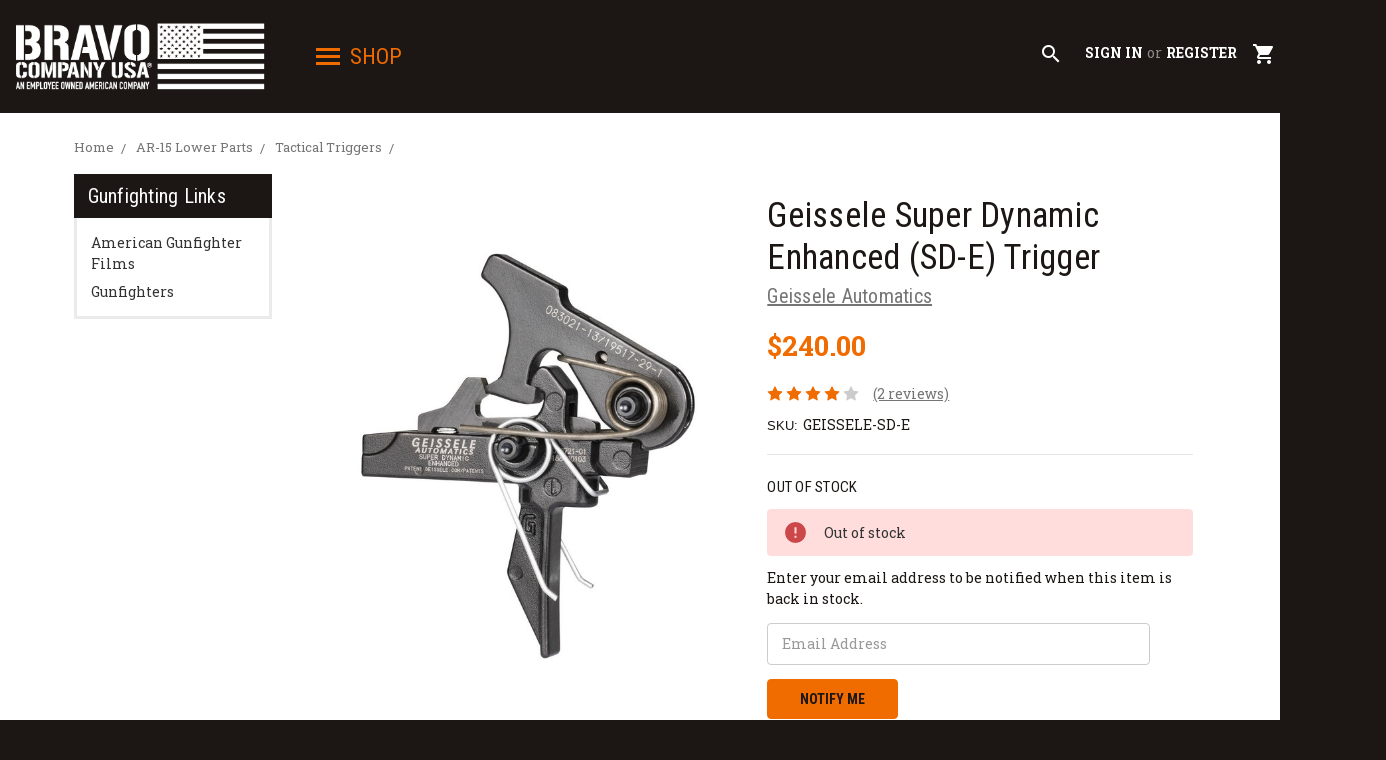

--- FILE ---
content_type: text/html; charset=UTF-8
request_url: https://bravocompanyusa.com/geissele-super-dynamic-enhanced-sd-e-trigger/
body_size: 21230
content:
<!DOCTYPE html>
<html class="no-js" lang="en">
    <head>
        <title>Geissele Super Dynamic Enhanced (SD-E) Trigger - BCM®</title>
        <link rel="dns-prefetch preconnect" href="https://cdn11.bigcommerce.com/s-16115g8ghe" crossorigin><link rel="dns-prefetch preconnect" href="https://fonts.googleapis.com/" crossorigin><link rel="dns-prefetch preconnect" href="https://fonts.gstatic.com/" crossorigin>
        <meta property="product:price:amount" content="240" /><meta property="product:price:currency" content="USD" /><meta property="og:rating" content="4" /><meta property="og:url" content="https://bravocompanyusa.com/geissele-super-dynamic-enhanced-sd-e-trigger/" /><meta property="og:site_name" content="BravoCompanyUSA.com" /><meta name="keywords" content="Geissele, geissele automatics, geissele, SD-E trigger, SD-E, semi auto, Two Stage Trigger, trigger, AR15, AR-15, M4, Tactical, two, stage, trigger, national, match, M16, Super Dynamic - Enhanced  (SD-E) Trigger, Super Dynamic, Dynamic, enhanced"><meta name="description" content="The Geissele Super Dynamic Enhanced (SD-E) Trigger is ideal for precision-type ARs where a flat bow, non-adjustable, drop-in trigger is desired."><link rel='canonical' href='https://bravocompanyusa.com/geissele-super-dynamic-enhanced-sd-e-trigger/' /><meta name='platform' content='bigcommerce.stencil' /><meta property="og:type" content="product" />
<meta property="og:title" content="Geissele Super Dynamic Enhanced (SD-E) Trigger" />
<meta property="og:description" content="The Geissele Super Dynamic Enhanced (SD-E) Trigger is ideal for precision-type ARs where a flat bow, non-adjustable, drop-in trigger is desired." />
<meta property="og:image" content="https://cdn11.bigcommerce.com/s-16115g8ghe/products/2307/images/10768/super-dynamic-enhanced-gun-trigger-pi_3-4_view__54803.1644512601.386.513.jpg?c=1" />
<meta property="pinterest:richpins" content="enabled" />
        
         

        <link href="https://cdn11.bigcommerce.com/s-16115g8ghe/product_images/favicon.ico?t=1572359817" rel="shortcut icon">
        <meta name="viewport" content="width=device-width, initial-scale=1, maximum-scale=1">

        <!-- precons -->
        <link rel="preconnect" href="https://fonts.googleapis.com">
        <link rel="preconnect" href="https://fonts.gstatic.com" crossorigin>
        <link rel="preconnect" href="">

        <script type="48a7f9ab2c8eb9858dd9ccb5-text/javascript">
            document.documentElement.className = document.documentElement.className.replace('no-js', 'js');
        </script>
        <script type="48a7f9ab2c8eb9858dd9ccb5-text/javascript">
            window.lazySizesConfig = window.lazySizesConfig || {};
            window.lazySizesConfig.loadMode = 1;
        </script>
        <script async src="https://cdn11.bigcommerce.com/s-16115g8ghe/stencil/c6a14f80-ce1d-013e-c381-02e1bc539764/e/b038f260-430a-013e-d0fb-769eb971399a/dist/theme-bundle.head_async.js" type="48a7f9ab2c8eb9858dd9ccb5-text/javascript"></script>

        <script src="/cdn-cgi/scripts/7d0fa10a/cloudflare-static/rocket-loader.min.js" data-cf-settings="48a7f9ab2c8eb9858dd9ccb5-|49"></script><link
            rel="preload"
            href="https://fonts.googleapis.com/css?family=Source+Sans+Pro:400,400italic,700,600,600italic|Roboto+Slab:400,700,300|Roboto+Condensed:400,700&display=swap"
            as="style"
            onload="this.onload=null;this.rel='stylesheet'"
        />
        <noscript>
            <link
                href="https://fonts.googleapis.com/css?family=Source+Sans+Pro:400,400italic,700,600,600italic|Roboto+Slab:400,700,300|Roboto+Condensed:400,700&display=swap"
                rel="stylesheet"
                type="text/css"
            />
        </noscript>
        <script src="/cdn-cgi/scripts/7d0fa10a/cloudflare-static/rocket-loader.min.js" data-cf-settings="48a7f9ab2c8eb9858dd9ccb5-|49"></script><link href="https://fonts.googleapis.com/icon?family=Material+Icons" rel="stylesheet" media="print" onload="this.media='all'">

        <link data-stencil-stylesheet href="https://cdn11.bigcommerce.com/s-16115g8ghe/stencil/c6a14f80-ce1d-013e-c381-02e1bc539764/e/b038f260-430a-013e-d0fb-769eb971399a/css/theme-cd8b1b30-ce1d-013e-c593-3ee2026591e7.css" rel="stylesheet">

        <!-- Start Tracking Code for analytics_googleanalytics4 -->

<script data-cfasync="false" src="https://cdn11.bigcommerce.com/shared/js/google_analytics4_bodl_subscribers-358423becf5d870b8b603a81de597c10f6bc7699.js" integrity="sha256-gtOfJ3Avc1pEE/hx6SKj/96cca7JvfqllWA9FTQJyfI=" crossorigin="anonymous"></script>
<script data-cfasync="false">
  (function () {
    window.dataLayer = window.dataLayer || [];

    function gtag(){
        dataLayer.push(arguments);
    }

    function initGA4(event) {
         function setupGtag() {
            function configureGtag() {
                gtag('js', new Date());
                gtag('set', 'developer_id.dMjk3Nj', true);
                gtag('config', 'G-FLM85VWDK0');
            }

            var script = document.createElement('script');

            script.src = 'https://www.googletagmanager.com/gtag/js?id=G-FLM85VWDK0';
            script.async = true;
            script.onload = configureGtag;

            document.head.appendChild(script);
        }

        setupGtag();

        if (typeof subscribeOnBodlEvents === 'function') {
            subscribeOnBodlEvents('G-FLM85VWDK0', false);
        }

        window.removeEventListener(event.type, initGA4);
    }

    

    var eventName = document.readyState === 'complete' ? 'consentScriptsLoaded' : 'DOMContentLoaded';
    window.addEventListener(eventName, initGA4, false);
  })()
</script>

<!-- End Tracking Code for analytics_googleanalytics4 -->


<script src="https://www.google.com/recaptcha/api.js" async defer type="48a7f9ab2c8eb9858dd9ccb5-text/javascript"></script>
<script type="48a7f9ab2c8eb9858dd9ccb5-text/javascript">
var BCData = {"product_attributes":{"sku":"GEISSELE-SD-E","upc":null,"mpn":null,"gtin":null,"weight":null,"base":true,"image":null,"price":{"without_tax":{"formatted":"$240.00","value":240,"currency":"USD"},"tax_label":"Tax"},"out_of_stock_behavior":"label_option","out_of_stock_message":"Out of stock","available_modifier_values":[],"in_stock_attributes":[],"stock":0,"instock":false,"stock_message":"Out of stock","purchasable":true,"purchasing_message":"The selected product combination is currently unavailable.","call_for_price_message":null}};
</script>
<script src='https://searchserverapi1.com/widgets/bigcommerce/init.js?api_key=8W7E5m6S7I' async type="48a7f9ab2c8eb9858dd9ccb5-text/javascript"></script><script async type="48a7f9ab2c8eb9858dd9ccb5-text/javascript" id="sig-bc" data-store-id="stores/16115g8ghe" src="https://cdn-scripts.signifyd.com/bigcommerce/script-tag.js">
</script>
 <script data-cfasync="false" src="https://microapps.bigcommerce.com/bodl-events/1.9.4/index.js" integrity="sha256-Y0tDj1qsyiKBRibKllwV0ZJ1aFlGYaHHGl/oUFoXJ7Y=" nonce="" crossorigin="anonymous"></script>
 <script data-cfasync="false" nonce="">

 (function() {
    function decodeBase64(base64) {
       const text = atob(base64);
       const length = text.length;
       const bytes = new Uint8Array(length);
       for (let i = 0; i < length; i++) {
          bytes[i] = text.charCodeAt(i);
       }
       const decoder = new TextDecoder();
       return decoder.decode(bytes);
    }
    window.bodl = JSON.parse(decodeBase64("[base64]"));
 })()

 </script>

<script nonce="" type="48a7f9ab2c8eb9858dd9ccb5-text/javascript">
(function () {
    var xmlHttp = new XMLHttpRequest();

    xmlHttp.open('POST', 'https://bes.gcp.data.bigcommerce.com/nobot');
    xmlHttp.setRequestHeader('Content-Type', 'application/json');
    xmlHttp.send('{"store_id":"1000766419","timezone_offset":"-6.0","timestamp":"2026-01-19T18:55:10.90756400Z","visit_id":"cd695f38-5a31-454f-820c-1f0082a4552f","channel_id":1}');
})();
</script>

    </head>
    <body class="template:product">
        <svg data-src="https://cdn11.bigcommerce.com/s-16115g8ghe/stencil/c6a14f80-ce1d-013e-c381-02e1bc539764/e/b038f260-430a-013e-d0fb-769eb971399a/img/icon-sprite.svg" class="icons-svg-sprite"></svg>
        
<aside class="blockMenu">
  <button menu class="blockMenuClose">×</button>
  <div class="navPages-container" id="menu" data-menu>
      <nav class="navPages">
    <div class="navPages-quickSearch">
        <div>
  <form class="form" action="/search.php">
      <div class="form-fieldset">
          <div class="form-field">
              <label class="is-srOnly" for="search_query">Search</label>
              <input class="form-input" data-search-quick name="search_query" id="search_query" data-error-message="Search field cannot be empty." placeholder="Search the store" autocomplete="off">
          </div>
      </div>
  </form>
  <section class="quickSearchResults" data-bind="html: results"></section>
</div>
    </div>
    <ul class="navPages-list">
        <li class="navPages-item">
            <a class="navPages-action" href="/cart.php">My Cart</a>
        </li>
            <li class="navPages-item">
                <a class="navPages-action" href="https://bravocompanyusa.com/new-products-just-in/">New Products</a>
            </li>
            <li class="navPages-item">
                <a class="navPages-action" href="https://bravocompanyusa.com/sale-specials-closeouts/">Sales, Specials, and Closeouts</a>
            </li>
            <li class="navPages-item">
                <a class="navPages-action" href="https://bravocompanyusa.com/bcm-reg-weapon-systems/">BCM® Weapon Systems</a>
            </li>
            <li class="navPages-item">
                <a class="navPages-action has-subMenu" href="https://bravocompanyusa.com/apparel-store/" data-collapsible="navPages-336">
    BCM® Apparel Store <span class="icon navPages-action-moreIcon" aria-hidden="true"><svg><use xlink:href="#icon-chevron-down" /></svg></span>
</a>
<div class="navPage-subMenu" id="navPages-336" aria-hidden="true" tabindex="-1">
    <ul class="navPage-subMenu-list">
        <li class="navPage-subMenu-item">
            <a class="navPage-subMenu-action navPages-action" href="https://bravocompanyusa.com/apparel-store/">All BCM® Apparel Store</a>
        </li>
            <li class="navPage-subMenu-item">
                    <a class="navPage-subMenu-action navPages-action" href="https://bravocompanyusa.com/shirts/">Shirts</a>
            </li>
            <li class="navPage-subMenu-item">
                    <a class="navPage-subMenu-action navPages-action" href="https://bravocompanyusa.com/hats/">Hats</a>
            </li>
            <li class="navPage-subMenu-item">
                    <a class="navPage-subMenu-action navPages-action" href="https://bravocompanyusa.com/bravo-company-action-gear/patches-posters-and-stickers/">Patches, Posters, and Stickers</a>
            </li>
    </ul>
</div>
            </li>
            <li class="navPages-item">
                <a class="navPages-action" href="https://bravocompanyusa.com/bcm-apparel-store/bcm-timepiece/">BCM Timepiece</a>
            </li>
            <li class="navPages-item">
                <a class="navPages-action has-subMenu" href="https://bravocompanyusa.com/ar15-upper-parts/" data-collapsible="navPages-379">
    AR-15 Upper Parts <span class="icon navPages-action-moreIcon" aria-hidden="true"><svg><use xlink:href="#icon-chevron-down" /></svg></span>
</a>
<div class="navPage-subMenu" id="navPages-379" aria-hidden="true" tabindex="-1">
    <ul class="navPage-subMenu-list">
        <li class="navPage-subMenu-item">
            <a class="navPage-subMenu-action navPages-action" href="https://bravocompanyusa.com/ar15-upper-parts/">All AR-15 Upper Parts</a>
        </li>
            <li class="navPage-subMenu-item">
                    <a class="navPage-subMenu-action navPages-action" href="https://bravocompanyusa.com/ar-15-upper-receiver-parts/">AR-15 Upper Receiver Parts</a>
            </li>
            <li class="navPage-subMenu-item">
                    <a
                        class="navPage-subMenu-action navPages-action has-subMenu"
                        href="https://bravocompanyusa.com/ar-15-bolt-carrier-charging-handles/"
                        data-collapsible="navPages-210"
                        data-collapsible-disabled-breakpoint="medium"
                        data-collapsible-disabled-state="open"
                        data-collapsible-enabled-state="closed">
                        AR-15 Bolt Carrier Groups and Charging Handles <span class="icon navPages-action-moreIcon" aria-hidden="true"><svg><use xlink:href="#icon-chevron-down" /></svg></span>
                    </a>
                    <ul class="navPage-childList" id="navPages-210">
                        <li class="navPage-childList-item">
                            <a class="navPage-childList-action navPages-action" href="https://bravocompanyusa.com/ar-15-upper-parts/ar-15-bolt-carrier-groups-and-charging-handles/bcm-bolt-carrier-components-and-parts/">BCM® Bolt Carrier Components and Parts</a>
                        </li>
                        <li class="navPage-childList-item">
                            <a class="navPage-childList-action navPages-action" href="https://bravocompanyusa.com/bcm-charging-handle/">BCM® Charging Handles</a>
                        </li>
                    </ul>
            </li>
            <li class="navPage-subMenu-item">
                    <a
                        class="navPage-subMenu-action navPages-action has-subMenu"
                        href="https://bravocompanyusa.com/ar-15-barrel-assemblies/"
                        data-collapsible="navPages-211"
                        data-collapsible-disabled-breakpoint="medium"
                        data-collapsible-disabled-state="open"
                        data-collapsible-enabled-state="closed">
                        AR-15 Barrels <span class="icon navPages-action-moreIcon" aria-hidden="true"><svg><use xlink:href="#icon-chevron-down" /></svg></span>
                    </a>
                    <ul class="navPage-childList" id="navPages-211">
                        <li class="navPage-childList-item">
                            <a class="navPage-childList-action navPages-action" href="https://bravocompanyusa.com/20-rifle-barrels/">20&quot; Rifle Barrels</a>
                        </li>
                        <li class="navPage-childList-item">
                            <a class="navPage-childList-action navPages-action" href="https://bravocompanyusa.com/18-barrels/">18&quot;  Barrels</a>
                        </li>
                        <li class="navPage-childList-item">
                            <a class="navPage-childList-action navPages-action" href="https://bravocompanyusa.com/16-barrels/">16&quot;  Barrels</a>
                        </li>
                        <li class="navPage-childList-item">
                            <a class="navPage-childList-action navPages-action" href="https://bravocompanyusa.com/14-5-barrels/">14.5&quot; Barrels</a>
                        </li>
                        <li class="navPage-childList-item">
                            <a class="navPage-childList-action navPages-action" href="https://bravocompanyusa.com/9-10-11-5-and-12-5-barrels/">9&quot;, 10&quot;, 11.5&quot;, and 12.5&quot;  Barrels</a>
                        </li>
                        <li class="navPage-childList-item">
                            <a class="navPage-childList-action navPages-action" href="https://bravocompanyusa.com/bcm-enhanced-profile-barrels/">BCM® Enhanced Profile Barrels</a>
                        </li>
                        <li class="navPage-childList-item">
                            <a class="navPage-childList-action navPages-action" href="https://bravocompanyusa.com/300-blackout-barrels/">300 Blackout  Barrels</a>
                        </li>
                        <li class="navPage-childList-item">
                            <a class="navPage-childList-action navPages-action" href="https://bravocompanyusa.com/ar-15-upper-parts/ar-15-barrels/barrel-parts/">Barrel Parts</a>
                        </li>
                    </ul>
            </li>
            <li class="navPage-subMenu-item">
                    <a class="navPage-subMenu-action navPages-action" href="https://bravocompanyusa.com/ar-15-upper-parts/flash-hiders-compensators-muzzle-brakes/">Flash Hiders, Compensators, and Muzzle Brakes</a>
            </li>
            <li class="navPage-subMenu-item">
                    <a class="navPage-subMenu-action navPages-action" href="https://bravocompanyusa.com/ar15-upper-parts/gas-blocks-gas-tubes-and-front-sight-bases/">Gas Blocks, Gas Tubes, and Front Sight Bases</a>
            </li>
    </ul>
</div>
            </li>
            <li class="navPages-item">
                <a class="navPages-action has-subMenu" href="https://bravocompanyusa.com/ar15-upper-receiver-groups/" data-collapsible="navPages-209">
    AR15 Upper Receiver Groups <span class="icon navPages-action-moreIcon" aria-hidden="true"><svg><use xlink:href="#icon-chevron-down" /></svg></span>
</a>
<div class="navPage-subMenu" id="navPages-209" aria-hidden="true" tabindex="-1">
    <ul class="navPage-subMenu-list">
        <li class="navPage-subMenu-item">
            <a class="navPage-subMenu-action navPages-action" href="https://bravocompanyusa.com/ar15-upper-receiver-groups/">All AR15 Upper Receiver Groups</a>
        </li>
            <li class="navPage-subMenu-item">
                    <a class="navPage-subMenu-action navPages-action" href="https://bravocompanyusa.com/ar15-upper-receiver-groups/bcm-mk2-upper-receiver-groups/">BCM® MK2 Upper Receiver Groups</a>
            </li>
            <li class="navPage-subMenu-item">
                    <a class="navPage-subMenu-action navPages-action" href="https://bravocompanyusa.com/ar15-upper-receiver-groups/cosmetic-blem-upper-groups/">Cosmetic Blem Upper Groups</a>
            </li>
            <li class="navPage-subMenu-item">
                    <a class="navPage-subMenu-action navPages-action" href="https://bravocompanyusa.com/20-rifle-upper-group/">20&quot; Rifle Upper Group</a>
            </li>
            <li class="navPage-subMenu-item">
                    <a class="navPage-subMenu-action navPages-action" href="https://bravocompanyusa.com/18-spr-mk-12-upper-half/">18&quot; SPR Mk 12 Upper Half</a>
            </li>
            <li class="navPage-subMenu-item">
                    <a class="navPage-subMenu-action navPages-action" href="https://bravocompanyusa.com/18-rifle-upper-group/">18&quot; Rifle Upper Group</a>
            </li>
            <li class="navPage-subMenu-item">
                    <a class="navPage-subMenu-action navPages-action" href="https://bravocompanyusa.com/16-m4-carbine-upper-group/">16&quot; M4 Carbine Upper Group</a>
            </li>
            <li class="navPage-subMenu-item">
                    <a class="navPage-subMenu-action navPages-action" href="https://bravocompanyusa.com/16-mid-length-upper-group/">16&quot; Mid Length Upper Group</a>
            </li>
            <li class="navPage-subMenu-item">
                    <a class="navPage-subMenu-action navPages-action" href="https://bravocompanyusa.com/16-recce-upper-groups-mid-length/">16&quot; Recce Upper Groups (Mid Length)</a>
            </li>
            <li class="navPage-subMenu-item">
                    <a class="navPage-subMenu-action navPages-action" href="https://bravocompanyusa.com/14-5-mid-length-upper-group/">14.5&quot; Mid Length Upper Group</a>
            </li>
            <li class="navPage-subMenu-item">
                    <a class="navPage-subMenu-action navPages-action" href="https://bravocompanyusa.com/14-5-m4-carbine-upper-group/">14.5&quot; M4 Carbine Upper Group</a>
            </li>
            <li class="navPage-subMenu-item">
                    <a class="navPage-subMenu-action navPages-action" href="https://bravocompanyusa.com/12-5-carbine-upper-group/">12.5&quot; Carbine Upper Group</a>
            </li>
            <li class="navPage-subMenu-item">
                    <a class="navPage-subMenu-action navPages-action" href="https://bravocompanyusa.com/11-5-carbine-upper-group/">11.5&quot; Carbine Upper Group</a>
            </li>
            <li class="navPage-subMenu-item">
                    <a class="navPage-subMenu-action navPages-action" href="https://bravocompanyusa.com/ar15-upper-receiver-groups/7-9-pistol-upper-group/">7&quot;, 9&quot; Pistol Upper Group</a>
            </li>
            <li class="navPage-subMenu-item">
                    <a class="navPage-subMenu-action navPages-action" href="https://bravocompanyusa.com/bcm-upper-receiver-groups-300-blackout/">BCM® 300 BLACKOUT Upper Receiver Groups</a>
            </li>
            <li class="navPage-subMenu-item">
                    <a class="navPage-subMenu-action navPages-action" href="https://bravocompanyusa.com/ar15-upper-receiver-groups/bcm-color-upper-receiver-groups/">BCM® Color Upper Receiver Groups</a>
            </li>
            <li class="navPage-subMenu-item">
                    <a class="navPage-subMenu-action navPages-action" href="https://bravocompanyusa.com/bcm-upper-receiver-groups-with-kmr-keymod-handguards/">BCM® Upper Groups with KMR™ (KeyMod™) Handguards</a>
            </li>
            <li class="navPage-subMenu-item">
                    <a class="navPage-subMenu-action navPages-action" href="https://bravocompanyusa.com/bcm-upper-receiver-groups-with-mcmr-m-lok-handguards/">BCM® Upper Groups with (M-LOK®) MCMR Handguards</a>
            </li>
            <li class="navPage-subMenu-item">
                    <a class="navPage-subMenu-action navPages-action" href="https://bravocompanyusa.com/bcm-upper-receiver-groups-with-qrf-quad-rail-forend-handguards/">BCM® Upper Groups with QRF™ (Quad Rail Forend)</a>
            </li>
            <li class="navPage-subMenu-item">
                    <a class="navPage-subMenu-action navPages-action" href="https://bravocompanyusa.com/ar15-upper-receiver-groups/bcm-upper-groups-with-raider-handguards/">BCM® Upper Groups with RAIDER Handguards</a>
            </li>
            <li class="navPage-subMenu-item">
                    <a class="navPage-subMenu-action navPages-action" href="https://bravocompanyusa.com/bcm-kyle-defoor-upper-receiver-groups/">BCM® Kyle Defoor Upper Receiver Groups</a>
            </li>
    </ul>
</div>
            </li>
            <li class="navPages-item">
                <a class="navPages-action has-subMenu activePage" href="https://bravocompanyusa.com/ar-15-lower-parts/" data-collapsible="navPages-213">
    AR-15 Lower Parts <span class="icon navPages-action-moreIcon" aria-hidden="true"><svg><use xlink:href="#icon-chevron-down" /></svg></span>
</a>
<div class="navPage-subMenu" id="navPages-213" aria-hidden="true" tabindex="-1">
    <ul class="navPage-subMenu-list">
        <li class="navPage-subMenu-item">
            <a class="navPage-subMenu-action navPages-action" href="https://bravocompanyusa.com/ar-15-lower-parts/">All AR-15 Lower Parts</a>
        </li>
            <li class="navPage-subMenu-item">
                    <a class="navPage-subMenu-action navPages-action" href="https://bravocompanyusa.com/ar15-lower-parts-kits/">AR15 Lower Parts Kits</a>
            </li>
            <li class="navPage-subMenu-item">
                    <a class="navPage-subMenu-action navPages-action" href="https://bravocompanyusa.com/ar-15-lower-parts/mk2-recoil-management-system/">MK2 Recoil Management System</a>
            </li>
            <li class="navPage-subMenu-item">
                    <a class="navPage-subMenu-action navPages-action" href="https://bravocompanyusa.com/tactical-triggers/">Tactical Triggers</a>
            </li>
            <li class="navPage-subMenu-item">
                    <a class="navPage-subMenu-action navPages-action" href="https://bravocompanyusa.com/trigger-guards/">Trigger Guards</a>
            </li>
            <li class="navPage-subMenu-item">
                    <a class="navPage-subMenu-action navPages-action" href="https://bravocompanyusa.com/ar15-misc-lower-parts/">AR15 Misc Lower Parts</a>
            </li>
    </ul>
</div>
            </li>
            <li class="navPages-item">
                <a class="navPages-action has-subMenu" href="https://bravocompanyusa.com/stocks-and-grips/" data-collapsible="navPages-214">
    Stocks and Grips <span class="icon navPages-action-moreIcon" aria-hidden="true"><svg><use xlink:href="#icon-chevron-down" /></svg></span>
</a>
<div class="navPage-subMenu" id="navPages-214" aria-hidden="true" tabindex="-1">
    <ul class="navPage-subMenu-list">
        <li class="navPage-subMenu-item">
            <a class="navPage-subMenu-action navPages-action" href="https://bravocompanyusa.com/stocks-and-grips/">All Stocks and Grips</a>
        </li>
            <li class="navPage-subMenu-item">
                    <a
                        class="navPage-subMenu-action navPages-action has-subMenu"
                        href="https://bravocompanyusa.com/stocks/"
                        data-collapsible="navPages-242"
                        data-collapsible-disabled-breakpoint="medium"
                        data-collapsible-disabled-state="open"
                        data-collapsible-enabled-state="closed">
                        Stocks <span class="icon navPages-action-moreIcon" aria-hidden="true"><svg><use xlink:href="#icon-chevron-down" /></svg></span>
                    </a>
                    <ul class="navPage-childList" id="navPages-242">
                        <li class="navPage-childList-item">
                            <a class="navPage-childList-action navPages-action" href="https://bravocompanyusa.com/bcm-stocks/">BCM® Stocks</a>
                        </li>
                        <li class="navPage-childList-item">
                            <a class="navPage-childList-action navPages-action" href="https://bravocompanyusa.com/stock-parts/">Buffers &amp; Stock Parts</a>
                        </li>
                    </ul>
            </li>
            <li class="navPage-subMenu-item">
                    <a class="navPage-subMenu-action navPages-action" href="https://bravocompanyusa.com/pistol-brace/">Pistol Brace</a>
            </li>
            <li class="navPage-subMenu-item">
                    <a class="navPage-subMenu-action navPages-action" href="https://bravocompanyusa.com/polymer-handguards/">Polymer Handguards</a>
            </li>
            <li class="navPage-subMenu-item">
                    <a class="navPage-subMenu-action navPages-action" href="https://bravocompanyusa.com/pistol-grips/">Pistol Grips</a>
            </li>
            <li class="navPage-subMenu-item">
                    <a class="navPage-subMenu-action navPages-action" href="https://bravocompanyusa.com/vertical-grips-hand-stops/">Vertical Grips, Hand Stops</a>
            </li>
    </ul>
</div>
            </li>
            <li class="navPages-item">
                <a class="navPages-action has-subMenu" href="https://bravocompanyusa.com/rail-handguard/" data-collapsible="navPages-215">
    Rail Handguards <span class="icon navPages-action-moreIcon" aria-hidden="true"><svg><use xlink:href="#icon-chevron-down" /></svg></span>
</a>
<div class="navPage-subMenu" id="navPages-215" aria-hidden="true" tabindex="-1">
    <ul class="navPage-subMenu-list">
        <li class="navPage-subMenu-item">
            <a class="navPage-subMenu-action navPages-action" href="https://bravocompanyusa.com/rail-handguard/">All Rail Handguards</a>
        </li>
            <li class="navPage-subMenu-item">
                    <a class="navPage-subMenu-action navPages-action" href="https://bravocompanyusa.com/non-free-float/">Non Free-Float Handguards</a>
            </li>
            <li class="navPage-subMenu-item">
                    <a class="navPage-subMenu-action navPages-action" href="https://bravocompanyusa.com/free-floating/">Free-Float Handguards</a>
            </li>
            <li class="navPage-subMenu-item">
                    <a class="navPage-subMenu-action navPages-action" href="https://bravocompanyusa.com/bcm-mcmr-m-lok-handguard/">BCM® MCMR (M-LOK®) Handguard</a>
            </li>
            <li class="navPage-subMenu-item">
                    <a class="navPage-subMenu-action navPages-action" href="https://bravocompanyusa.com/bcm-kmr-keymod-handguard/">BCM® KMR (KeyMod­™) Handguard</a>
            </li>
            <li class="navPage-subMenu-item">
                    <a class="navPage-subMenu-action navPages-action" href="https://bravocompanyusa.com/bcm-qrf-picatinny-handguard/">BCM® QRF (Picatinny) Handguard</a>
            </li>
            <li class="navPage-subMenu-item">
                    <a class="navPage-subMenu-action navPages-action" href="https://bravocompanyusa.com/rail-handguards/bcm-raider-handguard/">BCM® RAIDER Handguard</a>
            </li>
            <li class="navPage-subMenu-item">
                    <a class="navPage-subMenu-action navPages-action" href="https://bravocompanyusa.com/rail-covers/">Rail Covers</a>
            </li>
    </ul>
</div>
            </li>
            <li class="navPages-item">
                <a class="navPages-action has-subMenu" href="https://bravocompanyusa.com/optics-iron-sights-and-mounts/" data-collapsible="navPages-216">
    Optics, Iron Sights, and Mounts <span class="icon navPages-action-moreIcon" aria-hidden="true"><svg><use xlink:href="#icon-chevron-down" /></svg></span>
</a>
<div class="navPage-subMenu" id="navPages-216" aria-hidden="true" tabindex="-1">
    <ul class="navPage-subMenu-list">
        <li class="navPage-subMenu-item">
            <a class="navPage-subMenu-action navPages-action" href="https://bravocompanyusa.com/optics-iron-sights-and-mounts/">All Optics, Iron Sights, and Mounts</a>
        </li>
            <li class="navPage-subMenu-item">
                    <a class="navPage-subMenu-action navPages-action" href="https://bravocompanyusa.com/optics-iron-sights-and-mounts/a-t-optic-mounts/">A/T Optic Mounts</a>
            </li>
            <li class="navPage-subMenu-item">
                    <a class="navPage-subMenu-action navPages-action" href="https://bravocompanyusa.com/optics-iron-sights-and-mounts/a-t-optic-risers/">A/T Optic Risers</a>
            </li>
            <li class="navPage-subMenu-item">
                    <a class="navPage-subMenu-action navPages-action" href="https://bravocompanyusa.com/optics-iron-sights-and-mounts/optics/">Optics</a>
            </li>
            <li class="navPage-subMenu-item">
                    <a class="navPage-subMenu-action navPages-action" href="https://bravocompanyusa.com/optics-iron-sights-and-mounts/optic-mounts/">Optic Mounts</a>
            </li>
            <li class="navPage-subMenu-item">
                    <a
                        class="navPage-subMenu-action navPages-action has-subMenu"
                        href="https://bravocompanyusa.com/optics-iron-sights-and-mounts/iron-sights/"
                        data-collapsible="navPages-400"
                        data-collapsible-disabled-breakpoint="medium"
                        data-collapsible-disabled-state="open"
                        data-collapsible-enabled-state="closed">
                        Iron Sights <span class="icon navPages-action-moreIcon" aria-hidden="true"><svg><use xlink:href="#icon-chevron-down" /></svg></span>
                    </a>
                    <ul class="navPage-childList" id="navPages-400">
                        <li class="navPage-childList-item">
                            <a class="navPage-childList-action navPages-action" href="https://bravocompanyusa.com/rear-iron-sights/">Rear Iron Sights</a>
                        </li>
                        <li class="navPage-childList-item">
                            <a class="navPage-childList-action navPages-action" href="https://bravocompanyusa.com/front-iron-sights/">Front Iron Sights</a>
                        </li>
                    </ul>
            </li>
            <li class="navPage-subMenu-item">
                    <a class="navPage-subMenu-action navPages-action" href="https://bravocompanyusa.com/pistol-sights/">Pistol Sights</a>
            </li>
    </ul>
</div>
            </li>
            <li class="navPages-item">
                <a class="navPages-action has-subMenu" href="https://bravocompanyusa.com/accessories/" data-collapsible="navPages-378">
    Accessories <span class="icon navPages-action-moreIcon" aria-hidden="true"><svg><use xlink:href="#icon-chevron-down" /></svg></span>
</a>
<div class="navPage-subMenu" id="navPages-378" aria-hidden="true" tabindex="-1">
    <ul class="navPage-subMenu-list">
        <li class="navPage-subMenu-item">
            <a class="navPage-subMenu-action navPages-action" href="https://bravocompanyusa.com/accessories/">All Accessories</a>
        </li>
            <li class="navPage-subMenu-item">
                    <a class="navPage-subMenu-action navPages-action" href="https://bravocompanyusa.com/keymod-accessories/">KeyMod™ Accessories</a>
            </li>
            <li class="navPage-subMenu-item">
                    <a class="navPage-subMenu-action navPages-action" href="https://bravocompanyusa.com/m-lok-accessories/">M-LOK® Accessories</a>
            </li>
            <li class="navPage-subMenu-item">
                    <a
                        class="navPage-subMenu-action navPages-action has-subMenu"
                        href="https://bravocompanyusa.com/magazines-and-accessories/"
                        data-collapsible="navPages-219"
                        data-collapsible-disabled-breakpoint="medium"
                        data-collapsible-disabled-state="open"
                        data-collapsible-enabled-state="closed">
                        Magazines and Accessories <span class="icon navPages-action-moreIcon" aria-hidden="true"><svg><use xlink:href="#icon-chevron-down" /></svg></span>
                    </a>
                    <ul class="navPage-childList" id="navPages-219">
                        <li class="navPage-childList-item">
                            <a class="navPage-childList-action navPages-action" href="https://bravocompanyusa.com/floor-plates/">Floor Plates</a>
                        </li>
                        <li class="navPage-childList-item">
                            <a class="navPage-childList-action navPages-action" href="https://bravocompanyusa.com/ar-15-magazines/">AR-15 Magazines</a>
                        </li>
                    </ul>
            </li>
            <li class="navPage-subMenu-item">
                    <a
                        class="navPage-subMenu-action navPages-action has-subMenu"
                        href="https://bravocompanyusa.com/slings-and-mounts/"
                        data-collapsible="navPages-220"
                        data-collapsible-disabled-breakpoint="medium"
                        data-collapsible-disabled-state="open"
                        data-collapsible-enabled-state="closed">
                        Slings and Mounts <span class="icon navPages-action-moreIcon" aria-hidden="true"><svg><use xlink:href="#icon-chevron-down" /></svg></span>
                    </a>
                    <ul class="navPage-childList" id="navPages-220">
                        <li class="navPage-childList-item">
                            <a class="navPage-childList-action navPages-action" href="https://bravocompanyusa.com/slings/">Slings</a>
                        </li>
                        <li class="navPage-childList-item">
                            <a class="navPage-childList-action navPages-action" href="https://bravocompanyusa.com/sling-mounts/">Sling Mounts</a>
                        </li>
                    </ul>
            </li>
            <li class="navPage-subMenu-item">
                    <a
                        class="navPage-subMenu-action navPages-action has-subMenu"
                        href="https://bravocompanyusa.com/tactical-flashlights/"
                        data-collapsible="navPages-281"
                        data-collapsible-disabled-breakpoint="medium"
                        data-collapsible-disabled-state="open"
                        data-collapsible-enabled-state="closed">
                        Tactical Flashlights <span class="icon navPages-action-moreIcon" aria-hidden="true"><svg><use xlink:href="#icon-chevron-down" /></svg></span>
                    </a>
                    <ul class="navPage-childList" id="navPages-281">
                        <li class="navPage-childList-item">
                            <a class="navPage-childList-action navPages-action" href="https://bravocompanyusa.com/weapon-mounted-lights/">Weapon Mounted Lights</a>
                        </li>
                        <li class="navPage-childList-item">
                            <a class="navPage-childList-action navPages-action" href="https://bravocompanyusa.com/tactical-rail-light-mounts/">Tactical Rail Light Mounts</a>
                        </li>
                    </ul>
            </li>
            <li class="navPage-subMenu-item">
                    <a class="navPage-subMenu-action navPages-action" href="https://bravocompanyusa.com/bipods-and-mounts/">Bipods and Mounts</a>
            </li>
    </ul>
</div>
            </li>
            <li class="navPages-item">
                <a class="navPages-action" href="https://bravocompanyusa.com/colonel-blade/regiment-blades/">Colonel Blade,  Regiment Blades</a>
            </li>
            <li class="navPages-item">
                <a class="navPages-action has-subMenu" href="https://bravocompanyusa.com/armorers-tools-cleaning-lubrication-etc/" data-collapsible="navPages-222">
    Armorers Tools, Cleaning, Lubrication, etc <span class="icon navPages-action-moreIcon" aria-hidden="true"><svg><use xlink:href="#icon-chevron-down" /></svg></span>
</a>
<div class="navPage-subMenu" id="navPages-222" aria-hidden="true" tabindex="-1">
    <ul class="navPage-subMenu-list">
        <li class="navPage-subMenu-item">
            <a class="navPage-subMenu-action navPages-action" href="https://bravocompanyusa.com/armorers-tools-cleaning-lubrication-etc/">All Armorers Tools, Cleaning, Lubrication, etc</a>
        </li>
            <li class="navPage-subMenu-item">
                    <a class="navPage-subMenu-action navPages-action" href="https://bravocompanyusa.com/tools/">Tools</a>
            </li>
            <li class="navPage-subMenu-item">
                    <a class="navPage-subMenu-action navPages-action" href="https://bravocompanyusa.com/cleaning-tools/">Cleaning Tools</a>
            </li>
            <li class="navPage-subMenu-item">
                    <a class="navPage-subMenu-action navPages-action" href="https://bravocompanyusa.com/cleaning-lubrication/">Cleaning &amp; Lubrication</a>
            </li>
    </ul>
</div>
            </li>
            <li class="navPages-item">
                <a class="navPages-action has-subMenu" href="https://bravocompanyusa.com/pistol-parts/" data-collapsible="navPages-377">
    Pistol Parts <span class="icon navPages-action-moreIcon" aria-hidden="true"><svg><use xlink:href="#icon-chevron-down" /></svg></span>
</a>
<div class="navPage-subMenu" id="navPages-377" aria-hidden="true" tabindex="-1">
    <ul class="navPage-subMenu-list">
        <li class="navPage-subMenu-item">
            <a class="navPage-subMenu-action navPages-action" href="https://bravocompanyusa.com/pistol-parts/">All Pistol Parts</a>
        </li>
            <li class="navPage-subMenu-item">
                    <a class="navPage-subMenu-action navPages-action" href="https://bravocompanyusa.com/pistol-parts/sig-parts/">SIG Parts</a>
            </li>
            <li class="navPage-subMenu-item">
                    <a class="navPage-subMenu-action navPages-action" href="https://bravocompanyusa.com/1911-parts/">1911 Parts</a>
            </li>
            <li class="navPage-subMenu-item">
                    <a class="navPage-subMenu-action navPages-action" href="https://bravocompanyusa.com/smith-wesson-m-p/">Smith &amp; Wesson M&amp;P</a>
            </li>
            <li class="navPage-subMenu-item">
                    <a
                        class="navPage-subMenu-action navPages-action has-subMenu"
                        href="https://bravocompanyusa.com/glock-parts/"
                        data-collapsible="navPages-273"
                        data-collapsible-disabled-breakpoint="medium"
                        data-collapsible-disabled-state="open"
                        data-collapsible-enabled-state="closed">
                        Glock Parts <span class="icon navPages-action-moreIcon" aria-hidden="true"><svg><use xlink:href="#icon-chevron-down" /></svg></span>
                    </a>
                    <ul class="navPage-childList" id="navPages-273">
                        <li class="navPage-childList-item">
                            <a class="navPage-childList-action navPages-action" href="https://bravocompanyusa.com/pistol-parts/glock-parts/accessories/">Accessories</a>
                        </li>
                        <li class="navPage-childList-item">
                            <a class="navPage-childList-action navPages-action" href="https://bravocompanyusa.com/pistol-parts/glock-parts/barrels/">Barrels</a>
                        </li>
                        <li class="navPage-childList-item">
                            <a class="navPage-childList-action navPages-action" href="https://bravocompanyusa.com/pistol-parts/glock-parts/sights/">Sights</a>
                        </li>
                        <li class="navPage-childList-item">
                            <a class="navPage-childList-action navPages-action" href="https://bravocompanyusa.com/pistol-parts/glock-parts/slides/">Slides</a>
                        </li>
                        <li class="navPage-childList-item">
                            <a class="navPage-childList-action navPages-action" href="https://bravocompanyusa.com/pistol-parts/glock-parts/triggers/">Triggers</a>
                        </li>
                    </ul>
            </li>
    </ul>
</div>
            </li>
            <li class="navPages-item">
                <a class="navPages-action" href="https://bravocompanyusa.com/vickers-tactical-signature-gear/">Vickers Tactical Signature Gear</a>
            </li>
            <li class="navPages-item">
                <a class="navPages-action" href="https://bravocompanyusa.com/haley-strategic-partners-gear/">Haley Strategic Partners Gear</a>
            </li>
            <li class="navPages-item">
                <a class="navPages-action has-subMenu" href="https://bravocompanyusa.com/tactical-gear/" data-collapsible="navPages-223">
    Tactical Gear <span class="icon navPages-action-moreIcon" aria-hidden="true"><svg><use xlink:href="#icon-chevron-down" /></svg></span>
</a>
<div class="navPage-subMenu" id="navPages-223" aria-hidden="true" tabindex="-1">
    <ul class="navPage-subMenu-list">
        <li class="navPage-subMenu-item">
            <a class="navPage-subMenu-action navPages-action" href="https://bravocompanyusa.com/tactical-gear/">All Tactical Gear</a>
        </li>
            <li class="navPage-subMenu-item">
                    <a class="navPage-subMenu-action navPages-action" href="https://bravocompanyusa.com/chest-rigs/">Chest Rigs &amp; Plate Carriers</a>
            </li>
            <li class="navPage-subMenu-item">
                    <a class="navPage-subMenu-action navPages-action" href="https://bravocompanyusa.com/tactical-gear/crye-precision/">Crye Precision</a>
            </li>
            <li class="navPage-subMenu-item">
                    <a class="navPage-subMenu-action navPages-action" href="https://bravocompanyusa.com/gear-bags/">Gear Bags &amp; Packs</a>
            </li>
            <li class="navPage-subMenu-item">
                    <a class="navPage-subMenu-action navPages-action" href="https://bravocompanyusa.com/hand-held-flashlights/">Hand Held Flashlights</a>
            </li>
            <li class="navPage-subMenu-item">
                    <a class="navPage-subMenu-action navPages-action" href="https://bravocompanyusa.com/magazine-carriers/">Magazine Carriers</a>
            </li>
            <li class="navPage-subMenu-item">
                    <a class="navPage-subMenu-action navPages-action" href="https://bravocompanyusa.com/Medical/">Medical</a>
            </li>
            <li class="navPage-subMenu-item">
                    <a class="navPage-subMenu-action navPages-action" href="https://bravocompanyusa.com/Miscellaneous/">Miscellaneous</a>
            </li>
            <li class="navPage-subMenu-item">
                    <a class="navPage-subMenu-action navPages-action" href="https://bravocompanyusa.com/tactical-gear/pouches/">Pouches</a>
            </li>
    </ul>
</div>
            </li>
            <li class="navPages-item">
                <a class="navPages-action" href="https://bravocompanyusa.com/ar-15-books-videos-training-tools/">AR-15 Books, Videos, Training Tools</a>
            </li>
                 <li class="navPages-item navPages-item-page">
                     <a class="navPages-action" href="https://bravocompanyusa.com/faq/">FAQ</a>
                 </li>
                 <li class="navPages-item navPages-item-page">
                     <a class="navPages-action" href="https://bravocompanyusa.com/about-us/">About Us</a>
                 </li>
                 <li class="navPages-item navPages-item-page">
                     <a class="navPages-action" href="https://bravocompanyusa.com/privacy-policy/">Privacy Policy</a>
                 </li>
                 <li class="navPages-item navPages-item-page">
                     <a class="navPages-action" href="https://bravocompanyusa.com/terms/">Terms &amp; Conditions</a>
                 </li>
                 <li class="navPages-item navPages-item-page">
                     <a class="navPages-action" href="https://bravocompanyusa.com/shipping-returns/">Shipping &amp; Returns</a>
                 </li>
                 <li class="navPages-item navPages-item-page">
                     <a class="navPages-action" href="https://bravocompanyusa.com/contact-us/">Contact Us</a>
                 </li>
                 <li class="navPages-item navPages-item-page">
                     <a class="navPages-action" href="https://bravocompanyusa.com/affiliates-signup/">Affiliates Signup</a>
                 </li>
    </ul>
    <ul class="navPages-list navPages-list--user">
            <li class="navPages-item">
                <a class="navPages-action" href="/giftcertificates.php">Gift Certificates</a>
            </li>
            <li class="navPages-item">
                <a class="navPages-action" href="/login.php">Sign in</a>
                    or <a class="navPages-action" href="/login.php?action=create_account">Register</a>
            </li>
    </ul>
</nav>
  </div>
</aside>
<button class="blockMenuCover" menu></button>

<header class="header" role="banner">
    <div class="header-container container">
      <a href="#" class="mobileMenu-toggle" menu>
        <span class="mobileMenu-toggleIcon">Toggle menu</span>
      </a>
     <div class="header-logo">
        <a href="https://bravocompanyusa.com/">
  <img class="header-logo-image" src="https://cdn11.bigcommerce.com/s-16115g8ghe/stencil/c6a14f80-ce1d-013e-c381-02e1bc539764/e/b038f260-430a-013e-d0fb-769eb971399a/img/logo.png" width="270" height="63" alt="bravocompanyusa.com">
</a>
     </div>

     <a href="/cart.php" class="mobileCartIcon">
       <svg><use xlink:href="#icon-cart" /></svg>
       <span class="countPill cart-quantity"></span>
     </a>

     <button class="header-menu-action" menu>
       <div class="header-menu-action--lines">
          <div class="header-menu-action--line"></div>
          <div class="header-menu-action--line"></div>
          <div class="header-menu-action--line"></div>
       </div>
       Shop
     </button>
      <nav class="navUser">
    
    <ul class="navUser-section navUser-section--alt">
        <li class="navUser-item">
            <a class="navUser-action navUser-item--compare" data-compare-nav>Compare <span class="countPill countPill--positive countPill--alt"></span></a>
        </li>
        <li class="navUser-item">
            <a class="navUser-action navUser-action--quickSearch" href="#" data-search="quickSearch" aria-controls="quickSearch" aria-expanded="false"><span class="material-icons-outlined">
                search
                </span></a>
        </li>
        <!-- 
            <li class="navUser-item">
                <a class="navUser-action" href="/giftcertificates.php">Gift Certificates</a>
            </li>
         -->
        <li class="navUser-item navUser-item--account">
                <a class="navUser-action" href="/login.php">Sign in</a>
                    <span class="navUser-or">or</span> <a class="navUser-action" href="/login.php?action=create_account">Register</a>
        </li>
        <li class="navUser-item navUser-item--cart">
            <a
                class="navUser-action"
                data-cart-preview
                data-dropdown="cart-preview-dropdown"
                data-options="align:right"
                href="/cart.php">
                <!-- <span class="navUser-item-cartLabel">Cart</span> -->
                <span class="material-icons-outlined" id="minicart-icon">
                    shopping_cart
                </span>
                <span class="countPill cart-quantity"></span>
            </a>
            <div class="fullBody--container"></div>
<div>
    <div class="minicart-container" id="minicart-container" data-minicart>
        <div class="minicart-error-msg"></div>
         <div class="minicart-header">
             <h3 class="minicart-title">YOUR CART</h1>
             <a
                 class="minicart-close"
                 id="minicart-close"
                 aria-label="Close"
                 role="button"
                 href="#"
             >
                 <span aria-hidden="true">&#215;</span>
             </a>
         </div>
         <div class="minicart" id="minicart">
         
        <div class="minicart-emptyBody">Your cart is empty</div>
</div>
 
         <div class="spinner"></div>
     </div>
 
     <div class="minicart-wrapper" id="minicart-bg">
 
     </div>
 </div>
 
            <!-- <div class="dropdown-menu" id="cart-preview-dropdown" data-dropdown-content aria-hidden="true"></div> -->
        </li>
    </ul>
</nav>
    </div>

        <div class="dropdown dropdown--quickSearch" id="quickSearch" aria-hidden="true" tabindex="-1" data-prevent-quick-search-close>
            <div>
  <form class="form" action="/search.php">
      <div class="form-fieldset">
          <div class="form-field">
              <label class="is-srOnly" for="search_query">Search</label>
              <input class="form-input" data-search-quick name="search_query" id="search_query" data-error-message="Search field cannot be empty." placeholder="Search the store" autocomplete="off">
          </div>
      </div>
  </form>
  <section class="quickSearchResults" data-bind="html: results"></section>
</div>
        </div>
</header>
<div data-content-region="header_bottom"></div>
        <div class="body" data-currency-code="USD">
     
    <div class="container">
            <ul class="breadcrumbs" itemscope itemtype="http://schema.org/BreadcrumbList">
            <li class="breadcrumb " itemprop="itemListElement" itemscope itemtype="http://schema.org/ListItem">
                    <a href="https://bravocompanyusa.com/" class="breadcrumb-label" itemprop="item"><span itemprop="name">Home</span></a>
                <meta itemprop="position" content="1" />
            </li>
            <li class="breadcrumb " itemprop="itemListElement" itemscope itemtype="http://schema.org/ListItem">
                    <a href="https://bravocompanyusa.com/ar-15-lower-parts/" class="breadcrumb-label" itemprop="item"><span itemprop="name">AR-15 Lower Parts</span></a>
                <meta itemprop="position" content="2" />
            </li>
            <li class="breadcrumb " itemprop="itemListElement" itemscope itemtype="http://schema.org/ListItem">
                    <a href="https://bravocompanyusa.com/tactical-triggers/" class="breadcrumb-label" itemprop="item"><span itemprop="name">Tactical Triggers</span></a>
                <meta itemprop="position" content="3" />
            </li>
            <li class="breadcrumb is-active" itemprop="itemListElement" itemscope itemtype="http://schema.org/ListItem">
                    <meta itemprop="item" content="https://bravocompanyusa.com/geissele-super-dynamic-enhanced-sd-e-trigger/">
                    <span class="breadcrumb-label" itemprop="name" style="display: none;">Geissele Super Dynamic Enhanced (SD-E) Trigger</span>
                <meta itemprop="position" content="4" />
            </li>
</ul>


    <div class="layoutCols">
      <aside class="layoutCols-one">
        <section class="card:links">
          <h4 class="card:links-heading">Gunfighting Links</h4>
          <nav class="card:links-navigation">
            <a href="https://bravocompanymfg.com/gunfighters.html" target="_blank">American Gunfighter Films</a>
            <a href="https://bravocompanymfg.com/gunfighters.html" target="_blank">Gunfighters</a>
          </nav>
        </section>
      </aside>
      <div class="layoutCols-two">
        <div itemscope itemtype="http://schema.org/Product">
            <div class="productView" >
    <section class="productView-details">
        <div class="productView-product">
            <h1 class="productView-title" itemprop="name">Geissele Super Dynamic Enhanced (SD-E) Trigger</h1>
                <h2 class="productView-brand" itemprop="brand" itemscope itemtype="http://schema.org/Brand">
                    <a href="https://bravocompanyusa.com/geissele-automatics/" itemprop="url"><span itemprop="name">Geissele Automatics</span></a>
                </h2>
            <div class="productView-price">
                        


                <!-- MSRP -->
                <div class="price-section price-section--withoutTax rrp-price--withoutTax" style="display: none;">
                    MSRP:
                    <span data-product-rrp-price-without-tax class="price price--rrp"> 
                        
                    </span>
                </div>
            <div class="price-section price-section--withoutTax" itemprop="offers" itemscope itemtype="http://schema.org/Offer">
                <span class="price-label" >
                    
                </span>
                <span class="price-now-label" style="display: none;">
                    Your Price:
                </span>
                <span data-product-price-without-tax class="price price--withoutTax">$240.00</span>
                    <link itemprop="url" href="https://bravocompanyusa.com/geissele-super-dynamic-enhanced-sd-e-trigger/" />
                    <meta itemprop="availability" itemtype="http://schema.org/ItemAvailability"
                        content="http://schema.org/OutOfStock">
                    <meta itemprop="itemCondition" itemtype="http://schema.org/OfferItemCondition" content="http://schema.org/NewCondition">
                    <meta itemprop="price" content="240">
                    <meta itemprop="priceCurrency" content="USD">
                    <meta itemprop="valueAddedTaxIncluded" content="false">
            </div>
             <div class="price-section price-section--saving price" style="display: none;">
                    <span class="price">(You save</span>
                    <span data-product-price-saved class="price price--saving">
                        
                    </span>
                    <span class="price">)</span>
             </div>
            </div>
            <div data-content-region="product_below_price"></div>
            <div class="productView-rating" itemprop="aggregateRating" itemscope itemtype="http://schema.org/AggregateRating">
                            <meta itemprop="ratingValue" content="4">
                            <meta itemprop="ratingCount" content="2">
                            <meta itemprop="reviewCount" content="2">
                            <span class="icon icon--ratingFull">
            <svg>
                <use xlink:href="#icon-star" />
            </svg>
        </span>
        <span class="icon icon--ratingFull">
            <svg>
                <use xlink:href="#icon-star" />
            </svg>
        </span>
        <span class="icon icon--ratingFull">
            <svg>
                <use xlink:href="#icon-star" />
            </svg>
        </span>
        <span class="icon icon--ratingFull">
            <svg>
                <use xlink:href="#icon-star" />
            </svg>
        </span>
        <span class="icon icon--ratingEmpty">
            <svg>
                <use xlink:href="#icon-star" />
            </svg>
        </span>
                    <span class="productView-reviewLink">
                            <a href="https://bravocompanyusa.com/geissele-super-dynamic-enhanced-sd-e-trigger/#product-reviews">
                                (2 reviews)
                            </a>
                    </span>
            </div>
            
            <dl class="productView-info">
                <dt class="productView-info-name sku-label">SKU:</dt>
                <dd class="productView-info-value" itemprop="sku" data-product-sku>GEISSELE-SD-E</dd>
                <dt class="productView-info-name upc-label" style="display: none;">UPC:</dt>
                <dd class="productView-info-value" data-product-upc></dd>
                <!--  -->

                    <div class="productView-info-bulkPricing">
                                            </div>

            </dl>
        </div>
    </section>

    <section class="productView-images" data-image-gallery>
        <figure class="productView-image"
                data-image-gallery-main
                data-zoom-image="https://cdn11.bigcommerce.com/s-16115g8ghe/images/stencil/1280x1280/products/2307/10768/super-dynamic-enhanced-gun-trigger-pi_3-4_view__54803.1644512601.jpg?c=1"
                >
            <div class="productView-img-container">
                    <a href="https://cdn11.bigcommerce.com/s-16115g8ghe/images/stencil/1280x1280/products/2307/10768/super-dynamic-enhanced-gun-trigger-pi_3-4_view__54803.1644512601.jpg?c=1"
                        target="_blank">
                <img itemprop="image" src="https://cdn11.bigcommerce.com/s-16115g8ghe/images/stencil/500x659/products/2307/10768/super-dynamic-enhanced-gun-trigger-pi_3-4_view__54803.1644512601.jpg?c=1" alt="Geissele Super Dynamic Enhanced (SD-E) Trigger" data-sizes="auto"
    srcset="https://cdn11.bigcommerce.com/s-16115g8ghe/images/stencil/80w/products/2307/10768/super-dynamic-enhanced-gun-trigger-pi_3-4_view__54803.1644512601.jpg?c=1"
data-srcset="https://cdn11.bigcommerce.com/s-16115g8ghe/images/stencil/80w/products/2307/10768/super-dynamic-enhanced-gun-trigger-pi_3-4_view__54803.1644512601.jpg?c=1 80w, https://cdn11.bigcommerce.com/s-16115g8ghe/images/stencil/160w/products/2307/10768/super-dynamic-enhanced-gun-trigger-pi_3-4_view__54803.1644512601.jpg?c=1 160w, https://cdn11.bigcommerce.com/s-16115g8ghe/images/stencil/320w/products/2307/10768/super-dynamic-enhanced-gun-trigger-pi_3-4_view__54803.1644512601.jpg?c=1 320w, https://cdn11.bigcommerce.com/s-16115g8ghe/images/stencil/640w/products/2307/10768/super-dynamic-enhanced-gun-trigger-pi_3-4_view__54803.1644512601.jpg?c=1 640w, https://cdn11.bigcommerce.com/s-16115g8ghe/images/stencil/960w/products/2307/10768/super-dynamic-enhanced-gun-trigger-pi_3-4_view__54803.1644512601.jpg?c=1 960w, https://cdn11.bigcommerce.com/s-16115g8ghe/images/stencil/1280w/products/2307/10768/super-dynamic-enhanced-gun-trigger-pi_3-4_view__54803.1644512601.jpg?c=1 1280w, https://cdn11.bigcommerce.com/s-16115g8ghe/images/stencil/1920w/products/2307/10768/super-dynamic-enhanced-gun-trigger-pi_3-4_view__54803.1644512601.jpg?c=1 1920w, https://cdn11.bigcommerce.com/s-16115g8ghe/images/stencil/2560w/products/2307/10768/super-dynamic-enhanced-gun-trigger-pi_3-4_view__54803.1644512601.jpg?c=1 2560w"

class="lazyload productView-image--default"

data-main-image />
                    </a>
            </div>
        </figure>
        <ul class="productView-thumbnails">
                <li class="productView-thumbnail">
                    <a
                        class="productView-thumbnail-link"
                        href="https://cdn11.bigcommerce.com/s-16115g8ghe/images/stencil/1280x1280/products/2307/10768/super-dynamic-enhanced-gun-trigger-pi_3-4_view__54803.1644512601.jpg?c=1"
                        data-image-gallery-item
                        data-image-gallery-new-image-url="https://cdn11.bigcommerce.com/s-16115g8ghe/images/stencil/500x659/products/2307/10768/super-dynamic-enhanced-gun-trigger-pi_3-4_view__54803.1644512601.jpg?c=1"
                        data-image-gallery-new-image-srcset="https://cdn11.bigcommerce.com/s-16115g8ghe/images/stencil/80w/products/2307/10768/super-dynamic-enhanced-gun-trigger-pi_3-4_view__54803.1644512601.jpg?c=1 80w, https://cdn11.bigcommerce.com/s-16115g8ghe/images/stencil/160w/products/2307/10768/super-dynamic-enhanced-gun-trigger-pi_3-4_view__54803.1644512601.jpg?c=1 160w, https://cdn11.bigcommerce.com/s-16115g8ghe/images/stencil/320w/products/2307/10768/super-dynamic-enhanced-gun-trigger-pi_3-4_view__54803.1644512601.jpg?c=1 320w, https://cdn11.bigcommerce.com/s-16115g8ghe/images/stencil/640w/products/2307/10768/super-dynamic-enhanced-gun-trigger-pi_3-4_view__54803.1644512601.jpg?c=1 640w, https://cdn11.bigcommerce.com/s-16115g8ghe/images/stencil/960w/products/2307/10768/super-dynamic-enhanced-gun-trigger-pi_3-4_view__54803.1644512601.jpg?c=1 960w, https://cdn11.bigcommerce.com/s-16115g8ghe/images/stencil/1280w/products/2307/10768/super-dynamic-enhanced-gun-trigger-pi_3-4_view__54803.1644512601.jpg?c=1 1280w, https://cdn11.bigcommerce.com/s-16115g8ghe/images/stencil/1920w/products/2307/10768/super-dynamic-enhanced-gun-trigger-pi_3-4_view__54803.1644512601.jpg?c=1 1920w, https://cdn11.bigcommerce.com/s-16115g8ghe/images/stencil/2560w/products/2307/10768/super-dynamic-enhanced-gun-trigger-pi_3-4_view__54803.1644512601.jpg?c=1 2560w"
                        data-image-gallery-zoom-image-url="https://cdn11.bigcommerce.com/s-16115g8ghe/images/stencil/1280x1280/products/2307/10768/super-dynamic-enhanced-gun-trigger-pi_3-4_view__54803.1644512601.jpg?c=1"
                    >
                    <img itemprop="image" src="https://cdn11.bigcommerce.com/s-16115g8ghe/images/stencil/100x100/products/2307/10768/super-dynamic-enhanced-gun-trigger-pi_3-4_view__54803.1644512601.jpg?c=1" alt="Geissele Super Dynamic Enhanced (SD-E) Trigger" data-sizes="auto"
    srcset="https://cdn11.bigcommerce.com/s-16115g8ghe/images/stencil/80w/products/2307/10768/super-dynamic-enhanced-gun-trigger-pi_3-4_view__54803.1644512601.jpg?c=1"
data-srcset="https://cdn11.bigcommerce.com/s-16115g8ghe/images/stencil/80w/products/2307/10768/super-dynamic-enhanced-gun-trigger-pi_3-4_view__54803.1644512601.jpg?c=1 80w, https://cdn11.bigcommerce.com/s-16115g8ghe/images/stencil/160w/products/2307/10768/super-dynamic-enhanced-gun-trigger-pi_3-4_view__54803.1644512601.jpg?c=1 160w, https://cdn11.bigcommerce.com/s-16115g8ghe/images/stencil/320w/products/2307/10768/super-dynamic-enhanced-gun-trigger-pi_3-4_view__54803.1644512601.jpg?c=1 320w, https://cdn11.bigcommerce.com/s-16115g8ghe/images/stencil/640w/products/2307/10768/super-dynamic-enhanced-gun-trigger-pi_3-4_view__54803.1644512601.jpg?c=1 640w, https://cdn11.bigcommerce.com/s-16115g8ghe/images/stencil/960w/products/2307/10768/super-dynamic-enhanced-gun-trigger-pi_3-4_view__54803.1644512601.jpg?c=1 960w, https://cdn11.bigcommerce.com/s-16115g8ghe/images/stencil/1280w/products/2307/10768/super-dynamic-enhanced-gun-trigger-pi_3-4_view__54803.1644512601.jpg?c=1 1280w, https://cdn11.bigcommerce.com/s-16115g8ghe/images/stencil/1920w/products/2307/10768/super-dynamic-enhanced-gun-trigger-pi_3-4_view__54803.1644512601.jpg?c=1 1920w, https://cdn11.bigcommerce.com/s-16115g8ghe/images/stencil/2560w/products/2307/10768/super-dynamic-enhanced-gun-trigger-pi_3-4_view__54803.1644512601.jpg?c=1 2560w"

class="lazyload"

 />
                    </a>
                </li>
                <li class="productView-thumbnail">
                    <a
                        class="productView-thumbnail-link"
                        href="https://cdn11.bigcommerce.com/s-16115g8ghe/images/stencil/1280x1280/products/2307/10767/super-dynamic-enhanced-parts-view__83473.1644512601.jpg?c=1"
                        data-image-gallery-item
                        data-image-gallery-new-image-url="https://cdn11.bigcommerce.com/s-16115g8ghe/images/stencil/500x659/products/2307/10767/super-dynamic-enhanced-parts-view__83473.1644512601.jpg?c=1"
                        data-image-gallery-new-image-srcset="https://cdn11.bigcommerce.com/s-16115g8ghe/images/stencil/80w/products/2307/10767/super-dynamic-enhanced-parts-view__83473.1644512601.jpg?c=1 80w, https://cdn11.bigcommerce.com/s-16115g8ghe/images/stencil/160w/products/2307/10767/super-dynamic-enhanced-parts-view__83473.1644512601.jpg?c=1 160w, https://cdn11.bigcommerce.com/s-16115g8ghe/images/stencil/320w/products/2307/10767/super-dynamic-enhanced-parts-view__83473.1644512601.jpg?c=1 320w, https://cdn11.bigcommerce.com/s-16115g8ghe/images/stencil/640w/products/2307/10767/super-dynamic-enhanced-parts-view__83473.1644512601.jpg?c=1 640w, https://cdn11.bigcommerce.com/s-16115g8ghe/images/stencil/960w/products/2307/10767/super-dynamic-enhanced-parts-view__83473.1644512601.jpg?c=1 960w, https://cdn11.bigcommerce.com/s-16115g8ghe/images/stencil/1280w/products/2307/10767/super-dynamic-enhanced-parts-view__83473.1644512601.jpg?c=1 1280w, https://cdn11.bigcommerce.com/s-16115g8ghe/images/stencil/1920w/products/2307/10767/super-dynamic-enhanced-parts-view__83473.1644512601.jpg?c=1 1920w, https://cdn11.bigcommerce.com/s-16115g8ghe/images/stencil/2560w/products/2307/10767/super-dynamic-enhanced-parts-view__83473.1644512601.jpg?c=1 2560w"
                        data-image-gallery-zoom-image-url="https://cdn11.bigcommerce.com/s-16115g8ghe/images/stencil/1280x1280/products/2307/10767/super-dynamic-enhanced-parts-view__83473.1644512601.jpg?c=1"
                    >
                    <img itemprop="image" src="https://cdn11.bigcommerce.com/s-16115g8ghe/images/stencil/100x100/products/2307/10767/super-dynamic-enhanced-parts-view__83473.1644512601.jpg?c=1" alt="Geissele Super Dynamic Enhanced (SD-E) Trigger" data-sizes="auto"
    srcset="https://cdn11.bigcommerce.com/s-16115g8ghe/images/stencil/80w/products/2307/10767/super-dynamic-enhanced-parts-view__83473.1644512601.jpg?c=1"
data-srcset="https://cdn11.bigcommerce.com/s-16115g8ghe/images/stencil/80w/products/2307/10767/super-dynamic-enhanced-parts-view__83473.1644512601.jpg?c=1 80w, https://cdn11.bigcommerce.com/s-16115g8ghe/images/stencil/160w/products/2307/10767/super-dynamic-enhanced-parts-view__83473.1644512601.jpg?c=1 160w, https://cdn11.bigcommerce.com/s-16115g8ghe/images/stencil/320w/products/2307/10767/super-dynamic-enhanced-parts-view__83473.1644512601.jpg?c=1 320w, https://cdn11.bigcommerce.com/s-16115g8ghe/images/stencil/640w/products/2307/10767/super-dynamic-enhanced-parts-view__83473.1644512601.jpg?c=1 640w, https://cdn11.bigcommerce.com/s-16115g8ghe/images/stencil/960w/products/2307/10767/super-dynamic-enhanced-parts-view__83473.1644512601.jpg?c=1 960w, https://cdn11.bigcommerce.com/s-16115g8ghe/images/stencil/1280w/products/2307/10767/super-dynamic-enhanced-parts-view__83473.1644512601.jpg?c=1 1280w, https://cdn11.bigcommerce.com/s-16115g8ghe/images/stencil/1920w/products/2307/10767/super-dynamic-enhanced-parts-view__83473.1644512601.jpg?c=1 1920w, https://cdn11.bigcommerce.com/s-16115g8ghe/images/stencil/2560w/products/2307/10767/super-dynamic-enhanced-parts-view__83473.1644512601.jpg?c=1 2560w"

class="lazyload"

 />
                    </a>
                </li>
        </ul>
    </section>

    <section class="productView-details">
        <div class="productView-options">
            <form class="form" method="post" action="https://bravocompanyusa.com/cart.php" enctype="multipart/form-data"
                  data-cart-item-add>
                <input type="hidden" name="action" value="add">
                <input type="hidden" name="product_id" value="2307"/>
                <div data-product-option-change style="display:none;">
                </div>
                <div class="stock-status-container">
                    <h5 data-stock-status >Stock Status: </h5>
                </div>
                        <div class="alertBox alertBox--error">
    <div class="alertBox-column alertBox-icon">
        <icon glyph="ic-error" class="icon" aria-hidden="true"><svg xmlns="http://www.w3.org/2000/svg" width="24" height="24" viewBox="0 0 24 24"><path d="M12 2C6.48 2 2 6.48 2 12s4.48 10 10 10 10-4.48 10-10S17.52 2 12 2zm1 15h-2v-2h2v2zm0-4h-2V7h2v6z"></path></svg></icon>
    </div>
    <p class="alertBox-column alertBox-message">
        <span>Out of stock</span>
    </p>
</div>

                    <div class="form-field form-field--increments">
        <label class="form-label form-label--alternate"
               for="qty[]">Quantity:</label>
            <div class="form-increment" data-quantity-change>
                <button class="button button--icon" data-action="dec">
                    <span class="is-srOnly">Decrease Quantity:</span>
                    <span class="icon" aria-hidden="true">
                        <svg>
                            <use xlink:href="#icon-keyboard-arrow-down"/>
                        </svg>
                    </span>
                </button>
                <input class="form-input form-input--incrementTotal"
                       id="qty[]"
                       name="qty[]"
                       type="tel"
                       value="1"
                       data-quantity-min="0"
                       data-quantity-max="0"
                       min="1"
                       pattern="[0-9]*"
                       aria-live="polite">
                <button class="button button--icon" data-action="inc">
                    <span class="is-srOnly">Increase Quantity:</span>
                    <span class="icon" aria-hidden="true">
                        <svg>
                            <use xlink:href="#icon-keyboard-arrow-up"/>
                        </svg>
                    </span>
                </button>
            </div>
    </div>

<div class="alertBox productAttributes-message" style="display:none">
    <div class="alertBox-column alertBox-icon">
        <icon glyph="ic-success" class="icon" aria-hidden="true"><svg xmlns="http://www.w3.org/2000/svg" width="24" height="24" viewBox="0 0 24 24"><path d="M12 2C6.48 2 2 6.48 2 12s4.48 10 10 10 10-4.48 10-10S17.52 2 12 2zm1 15h-2v-2h2v2zm0-4h-2V7h2v6z"></path></svg></icon>
    </div>
    <p class="alertBox-column alertBox-message"></p>
</div>
    <div class="form-action">
        <input id="form-action-addToCart" data-wait-message="Adding to cart…" class="button button--primary" type="submit"
            value="Add to Cart">
    </div>

            </form>
                <form action="/wishlist.php?action=add&amp;product_id=2307" class="form form-wishlist form-action" data-wishlist-add method="post">
    <a aria-controls="wishlist-dropdown" aria-expanded="false" class="button dropdown-menu-button" data-dropdown="wishlist-dropdown">
        <span>Add to Wish List</span>
        <span aria-hidden="true" class="icon">
            <svg>
                <use xlink:href="#icon-chevron-down" />
            </svg>
        </span>
    </a>
    <ul aria-hidden="true" class="dropdown-menu" data-dropdown-content id="wishlist-dropdown" tabindex="-1">
        
        <li>
            <input class="button" type="submit" value="Add to My Wish List">
        </li>
        <li>
            <a data-wishlist class="button" href="/wishlist.php?action=addwishlist&product_id=2307">Create New Wish List</a>
        </li>
    </ul>
</form>
        </div>
            </section>

</div>

<div id="previewModal" class="modal modal--large" data-reveal>
    <a href="#" class="modal-close" aria-label="Close" role="button">
        <span aria-hidden="true">&#215;</span>
    </a>
    <div class="modal-content"></div>
    <div class="loadingOverlay"></div>
</div>

            <article class="productView-description">
                    <ul class="tabs" data-tab>
    <li class="tab is-active">
        <a class="tab-title" href="#tab-description">Description</a>
    </li>
</ul>
<div class="tabs-contents">
    <div class="tab-content is-active" id="tab-description" itemprop="description">
        <h2>Super Dynamic Enhanced (SD-E) Trigger Description</h2>
<p>The Geissele Super Dynamic-Enhanced (SD-E) Trigger featuring an exclusive flat trigger bow, is a finely-tuned two stage trigger providing enhanced trigger control and weapon accuracy while maintaining the robustness and reliability of Geissele's combat-proven two-stage trigger.</p>
<div class="more-dsc">
<div class="inn">
<p>The SD-E is a flat bow version of the<span>&nbsp;</span><a href="https://bravocompanyusa.com/geissele-ar15-super-semi-automatic-enhanced-trigger-small-pin/">Super Semi-Automatic Enhanced (SSA-E)</a>, which features a classic M4 style curved trigger.</p>
<h2>Super Dynamic Enhanced (SD-E) Trigger Specification</h2>
<table border="1">
<tbody>
<tr>
<td><strong>PLATFORM:&nbsp;</strong></td>
<td>&nbsp;AR15/AR10</td>
</tr>
<tr>
<td><strong>TYPE:&nbsp;</strong></td>
<td>&nbsp;2 Stage</td>
</tr>
<tr>
<td><strong>1st STAGE WEIGHT RANGE:&nbsp;</strong></td>
<td>&nbsp;2.0 - 2.5 lbs.</td>
</tr>
<tr>
<td><strong>2nd STAGE WEIGHT RANGE:&nbsp;</strong></td>
<td>&nbsp;0.9 - 1.3 lbs.</td>
</tr>
<tr>
<td><strong>TOTAL PULL WEIGHT RANGE:&nbsp;</strong></td>
<td>&nbsp;2.9 - 3.8 lbs.</td>
</tr>
<tr>
<td><strong>ADJUSTABLE:&nbsp;</strong></td>
<td>&nbsp;No</td>
</tr>
<tr>
<td><strong>TRIGGER BOW TYPE:&nbsp;</strong></td>
<td>&nbsp;Flat</td>
</tr>
<tr>
<td><strong>RECOMMENDED USE:&nbsp;</strong></td>
<td>&nbsp;Target &amp; Precision Shooting, Hunting</td>
</tr>
<tr>
<td><strong>PIN SIZE:&nbsp;</strong></td>
<td>&nbsp;Mil-Spec</td>
</tr>
</tbody>
</table>
<h4>&nbsp;</h4>
<p><span><em>All weights are approximates.</em></span></p>
<h2>Super Dynamic Enhanced (SD-E) Trigger Notes</h2>
<div class="">
<p><strong><em>Please note</em></strong><em>, Geissele's triggers are designed for mil-spec AR15/M4 carbine rifles. Geissele's AR15 triggers are not compatible with the Sig MPX/MCX weapons or Pistol Caliber Carbine AR15/M4 variants.&nbsp; Using them in these platforms will void the warranty.</em></p>
<p><em><a class="am-filelink btn black" href="https://geissele.com/amfile/file/download/file/c690da5027917bc743d53abb19697b39/product/27/" target="_blank" rel="noopener">DOWNLOAD OWNER'S MANUAL</a></em></p>
</div>
</div>
</div>
    </div>
</div>
            </article>

            <div class="productView--alert">
              ***This product contains chemicals/materials known to the State of California to cause cancer and other reproductive harm. To learn more, visit www.p65warnings.ca.gov.***
            </div>

            <div data-content-region="product_below_content"></div>


                <section class="toggle productReviews" id="product-reviews" data-product-reviews>
    <h4 class="toggle-title">
        2 Reviews
    </h4>
    <div class="toggle-content is-open" aria-hidden="false">
        <ul class="productReviews-list">
            <li class="productReview">
                <article itemprop="review" itemscope itemtype="http://schema.org/Review">
                    <header>
                        <span class="productReview-rating rating--small" itemprop="reviewRating" itemscope itemtype="http://schema.org/Rating">
                                    <span class="icon icon--ratingFull">
            <svg>
                <use xlink:href="#icon-star" />
            </svg>
        </span>
        <span class="icon icon--ratingFull">
            <svg>
                <use xlink:href="#icon-star" />
            </svg>
        </span>
        <span class="icon icon--ratingFull">
            <svg>
                <use xlink:href="#icon-star" />
            </svg>
        </span>
        <span class="icon icon--ratingEmpty">
            <svg>
                <use xlink:href="#icon-star" />
            </svg>
        </span>
        <span class="icon icon--ratingEmpty">
            <svg>
                <use xlink:href="#icon-star" />
            </svg>
        </span>
                            <span class="productReview-ratingNumber" itemprop="ratingValue">3</span>
                        </span>
                        <h5 itemprop="name" class="productReview-title">Not for everyone</h5>
                        <div itemprop="author" itemtype="https://schema.org/Person" itemscope>
                            <meta itemprop="name" content="Derek">
                              <p class="productReview-author">
                                Posted by Derek on Dec 24th 2014
                              </p>
                          </div>
                    </header>
                    <p itemprop="reviewBody" class="productReview-body">This trigger is a mixed bag for me.  I figured I&amp;#039;d try one out due to rave reviews online, but overall wish I&amp;#039;d gotten a different one.  I don&amp;#039;t like the takeup being heavier than the break or the flat trigger face.  It turns out that I prefer a curved trigger and I&amp;#039;d definitely prefer a lighter 1st stage.<br>
<br>
The trigger does have a crisp break though and is 100% reliable.  It is also an easy install.</p>
                </article>
            </li>
            <li class="productReview">
                <article itemprop="review" itemscope itemtype="http://schema.org/Review">
                    <header>
                        <span class="productReview-rating rating--small" itemprop="reviewRating" itemscope itemtype="http://schema.org/Rating">
                                    <span class="icon icon--ratingFull">
            <svg>
                <use xlink:href="#icon-star" />
            </svg>
        </span>
        <span class="icon icon--ratingFull">
            <svg>
                <use xlink:href="#icon-star" />
            </svg>
        </span>
        <span class="icon icon--ratingFull">
            <svg>
                <use xlink:href="#icon-star" />
            </svg>
        </span>
        <span class="icon icon--ratingFull">
            <svg>
                <use xlink:href="#icon-star" />
            </svg>
        </span>
        <span class="icon icon--ratingFull">
            <svg>
                <use xlink:href="#icon-star" />
            </svg>
        </span>
                            <span class="productReview-ratingNumber" itemprop="ratingValue">5</span>
                        </span>
                        <h5 itemprop="name" class="productReview-title">Well worth it.</h5>
                        <div itemprop="author" itemtype="https://schema.org/Person" itemscope>
                            <meta itemprop="name" content="Matthew Predmore">
                              <p class="productReview-author">
                                Posted by Matthew Predmore on Nov 7th 2012
                              </p>
                          </div>
                    </header>
                    <p itemprop="reviewBody" class="productReview-body">I have put this trigger in two guns so far, and it has been worth every penny. They were both easy to install (less than 10 minutes from start to finish), and are a majhor improvement on the factory units. Pull weights are consistent, without variation, which I tested by averaging the pull weights over 20 shots each. If you are still using the factory trigger on your AR, save your money and get yourself a Geissele; you won&amp;#039;t be disappointed.</p>
                </article>
            </li>
        </ul>
        <div class="pagination">
    <ul class="pagination-list">

    </ul>
</div>
    </div>
</section>

            <ul class="tabs" data-tab role="tablist">
        <li class="tab is-active" role="presentational">
            <a class="tab-title" href="#tab-related" role="tab" tabindex="0" aria-selected="true" controls="tab-related">Related Products</a>
        </li>
</ul>

<div class="tabs-contents">
    <div role="tabpanel" aria-hidden="false" class="tab-content has-jsContent is-active" id="tab-related">
            <section class="productCarousel"
    data-list-name=""
    data-slick='{
        "dots": true,
        "infinite": false,
        "mobileFirst": true,
        "slidesToShow": 2,
        "slidesToScroll": 2,
        "responsive": [
            {
                "breakpoint": 800,
                "settings": {
                    "slidesToShow": 6,
                    "slidesToScroll": 3
                }
            },
            {
                "breakpoint": 550,
                "settings": {
                    "slidesToShow": 3,
                    "slidesToScroll": 3
                }
            }
        ]
    }'
>
    <div class="productCarousel-slide">
        <article class="card " >
    <figure class="card-figure">
        <a href="https://bravocompanyusa.com/bcm-pnt-trigger-assembly-ar15/" >
            <div class="card-img-container">
                <img itemprop="image" src="https://cdn11.bigcommerce.com/s-16115g8ghe/images/stencil/500x659/products/1867/5898/BCM-PNT-TA1-2__38685.1571675786.jpg?c=1" alt="BCM® PNT Trigger Assembly AR15" data-sizes="auto"
    srcset="https://cdn11.bigcommerce.com/s-16115g8ghe/images/stencil/80w/products/1867/5898/BCM-PNT-TA1-2__38685.1571675786.jpg?c=1"
data-srcset="https://cdn11.bigcommerce.com/s-16115g8ghe/images/stencil/80w/products/1867/5898/BCM-PNT-TA1-2__38685.1571675786.jpg?c=1 80w, https://cdn11.bigcommerce.com/s-16115g8ghe/images/stencil/160w/products/1867/5898/BCM-PNT-TA1-2__38685.1571675786.jpg?c=1 160w, https://cdn11.bigcommerce.com/s-16115g8ghe/images/stencil/320w/products/1867/5898/BCM-PNT-TA1-2__38685.1571675786.jpg?c=1 320w, https://cdn11.bigcommerce.com/s-16115g8ghe/images/stencil/640w/products/1867/5898/BCM-PNT-TA1-2__38685.1571675786.jpg?c=1 640w, https://cdn11.bigcommerce.com/s-16115g8ghe/images/stencil/960w/products/1867/5898/BCM-PNT-TA1-2__38685.1571675786.jpg?c=1 960w, https://cdn11.bigcommerce.com/s-16115g8ghe/images/stencil/1280w/products/1867/5898/BCM-PNT-TA1-2__38685.1571675786.jpg?c=1 1280w, https://cdn11.bigcommerce.com/s-16115g8ghe/images/stencil/1920w/products/1867/5898/BCM-PNT-TA1-2__38685.1571675786.jpg?c=1 1920w, https://cdn11.bigcommerce.com/s-16115g8ghe/images/stencil/2560w/products/1867/5898/BCM-PNT-TA1-2__38685.1571675786.jpg?c=1 2560w"

class="lazyload card-image"

 />
            </div>
        </a>

        <figcaption class="card-figcaption">
            <div class="card-figcaption-body">
                            <a class="button button--small card-figcaption-button quickview" data-product-id="1867">Quick view</a>
                            <a href="https://bravocompanyusa.com/cart.php?action=add&amp;product_id=1867" data-event-type="product-click" class="button button--small card-figcaption-button">Add to Cart</a>
            </div>
        </figcaption>
    </figure>
    <div class="card-body">
            <p class="card-text" data-test-info-type="brandName">BCM</p>
        <h2 class="card-title">
            <a href="https://bravocompanyusa.com/bcm-pnt-trigger-assembly-ar15/" >BCM® PNT Trigger Assembly AR15</a>
        </h2>

        <div class="card-text" data-test-info-type="price">
                    


                <!-- MSRP -->
                <div class="price-section price-section--withoutTax rrp-price--withoutTax" >
                    MSRP:
                    <span data-product-rrp-price-without-tax class="price price--rrp"> 
                        $70.00
                    </span>
                </div>
            <div class="price-section price-section--withoutTax" >
                <span class="price-label" style="display: none;">
                    
                </span>
                <span class="price-now-label" >
                    Your Price:
                </span>
                <span data-product-price-without-tax class="price price--withoutTax">$65.95</span>
            </div>
        </div>
        
        <div class="form" method="post" action="" enctype="multipart/form-data"
                  data-cart-item-add>
                <input type="hidden" name="action" value="add">
                <input type="hidden" name="product_id" value="1867"/>
                <div data-this-option-change style="display:none;">
                </div>
            </div>
        
            <h5 class="card-in-stock" data-stock-status>In Stock</h5>
    </div>
</article>
    </div>
    <div class="productCarousel-slide">
        <article class="card " >
    <figure class="card-figure">
        <a href="https://bravocompanyusa.com/geissele-ar15-super-3-gun-trigger-small-pin/" >
            <div class="card-img-container">
                <img itemprop="image" src="https://cdn11.bigcommerce.com/s-16115g8ghe/images/stencil/500x659/products/2305/10773/super-3-gun-trigger-3-4-view-__25717.1644514263.jpg?c=1" alt="Geissele Super 3 Gun (S3G) Trigger" data-sizes="auto"
    srcset="https://cdn11.bigcommerce.com/s-16115g8ghe/images/stencil/80w/products/2305/10773/super-3-gun-trigger-3-4-view-__25717.1644514263.jpg?c=1"
data-srcset="https://cdn11.bigcommerce.com/s-16115g8ghe/images/stencil/80w/products/2305/10773/super-3-gun-trigger-3-4-view-__25717.1644514263.jpg?c=1 80w, https://cdn11.bigcommerce.com/s-16115g8ghe/images/stencil/160w/products/2305/10773/super-3-gun-trigger-3-4-view-__25717.1644514263.jpg?c=1 160w, https://cdn11.bigcommerce.com/s-16115g8ghe/images/stencil/320w/products/2305/10773/super-3-gun-trigger-3-4-view-__25717.1644514263.jpg?c=1 320w, https://cdn11.bigcommerce.com/s-16115g8ghe/images/stencil/640w/products/2305/10773/super-3-gun-trigger-3-4-view-__25717.1644514263.jpg?c=1 640w, https://cdn11.bigcommerce.com/s-16115g8ghe/images/stencil/960w/products/2305/10773/super-3-gun-trigger-3-4-view-__25717.1644514263.jpg?c=1 960w, https://cdn11.bigcommerce.com/s-16115g8ghe/images/stencil/1280w/products/2305/10773/super-3-gun-trigger-3-4-view-__25717.1644514263.jpg?c=1 1280w, https://cdn11.bigcommerce.com/s-16115g8ghe/images/stencil/1920w/products/2305/10773/super-3-gun-trigger-3-4-view-__25717.1644514263.jpg?c=1 1920w, https://cdn11.bigcommerce.com/s-16115g8ghe/images/stencil/2560w/products/2305/10773/super-3-gun-trigger-3-4-view-__25717.1644514263.jpg?c=1 2560w"

class="lazyload card-image"

 />
            </div>
        </a>

        <figcaption class="card-figcaption">
            <div class="card-figcaption-body">
                            <a class="button button--small card-figcaption-button quickview" data-product-id="2305">Quick view</a>
                            <a href="https://bravocompanyusa.com/cart.php?action=add&amp;product_id=2305" data-event-type="product-click" class="button button--small card-figcaption-button">Add to Cart</a>
            </div>
        </figcaption>
    </figure>
    <div class="card-body">
            <p class="card-text" data-test-info-type="brandName">Geissele Automatics</p>
        <h2 class="card-title">
            <a href="https://bravocompanyusa.com/geissele-ar15-super-3-gun-trigger-small-pin/" >Geissele Super 3 Gun (S3G) Trigger</a>
        </h2>

        <div class="card-text" data-test-info-type="price">
                    


                <!-- MSRP -->
                <div class="price-section price-section--withoutTax rrp-price--withoutTax" style="display: none;">
                    MSRP:
                    <span data-product-rrp-price-without-tax class="price price--rrp"> 
                        
                    </span>
                </div>
            <div class="price-section price-section--withoutTax" >
                <span class="price-label" >
                    
                </span>
                <span class="price-now-label" style="display: none;">
                    Your Price:
                </span>
                <span data-product-price-without-tax class="price price--withoutTax">$240.00</span>
            </div>
        </div>
        
        <div class="form" method="post" action="" enctype="multipart/form-data"
                  data-cart-item-add>
                <input type="hidden" name="action" value="add">
                <input type="hidden" name="product_id" value="2305"/>
                <div data-this-option-change style="display:none;">
                </div>
            </div>
        
            <h5 class="card-in-stock" data-stock-status>In Stock</h5>
    </div>
</article>
    </div>
    <div class="productCarousel-slide">
        <article class="card " >
    <figure class="card-figure">
        <a href="https://bravocompanyusa.com/geissele-super-dynamic-combat-sd-c-trigger/" >
            <div class="card-img-container">
                <img itemprop="image" src="https://cdn11.bigcommerce.com/s-16115g8ghe/images/stencil/500x659/products/2306/10769/super-dynamic-combat-3-4-view__88734.1644513298.jpg?c=1" alt="Geissele Super Dynamic Combat (SD-C) Trigger" data-sizes="auto"
    srcset="https://cdn11.bigcommerce.com/s-16115g8ghe/images/stencil/80w/products/2306/10769/super-dynamic-combat-3-4-view__88734.1644513298.jpg?c=1"
data-srcset="https://cdn11.bigcommerce.com/s-16115g8ghe/images/stencil/80w/products/2306/10769/super-dynamic-combat-3-4-view__88734.1644513298.jpg?c=1 80w, https://cdn11.bigcommerce.com/s-16115g8ghe/images/stencil/160w/products/2306/10769/super-dynamic-combat-3-4-view__88734.1644513298.jpg?c=1 160w, https://cdn11.bigcommerce.com/s-16115g8ghe/images/stencil/320w/products/2306/10769/super-dynamic-combat-3-4-view__88734.1644513298.jpg?c=1 320w, https://cdn11.bigcommerce.com/s-16115g8ghe/images/stencil/640w/products/2306/10769/super-dynamic-combat-3-4-view__88734.1644513298.jpg?c=1 640w, https://cdn11.bigcommerce.com/s-16115g8ghe/images/stencil/960w/products/2306/10769/super-dynamic-combat-3-4-view__88734.1644513298.jpg?c=1 960w, https://cdn11.bigcommerce.com/s-16115g8ghe/images/stencil/1280w/products/2306/10769/super-dynamic-combat-3-4-view__88734.1644513298.jpg?c=1 1280w, https://cdn11.bigcommerce.com/s-16115g8ghe/images/stencil/1920w/products/2306/10769/super-dynamic-combat-3-4-view__88734.1644513298.jpg?c=1 1920w, https://cdn11.bigcommerce.com/s-16115g8ghe/images/stencil/2560w/products/2306/10769/super-dynamic-combat-3-4-view__88734.1644513298.jpg?c=1 2560w"

class="lazyload card-image"

 />
            </div>
        </a>

        <figcaption class="card-figcaption">
            <div class="card-figcaption-body">
                            <a class="button button--small card-figcaption-button quickview" data-product-id="2306">Quick view</a>
                            <a href="https://bravocompanyusa.com/geissele-super-dynamic-combat-sd-c-trigger/" data-event-type="product-click" class="button button--small card-figcaption-button" data-product-id="2306">Out of stock</a>
            </div>
        </figcaption>
    </figure>
    <div class="card-body">
            <p class="card-text" data-test-info-type="brandName">Geissele Automatics</p>
        <h2 class="card-title">
            <a href="https://bravocompanyusa.com/geissele-super-dynamic-combat-sd-c-trigger/" >Geissele Super Dynamic Combat (SD-C) Trigger</a>
        </h2>

        <div class="card-text" data-test-info-type="price">
                    


                <!-- MSRP -->
                <div class="price-section price-section--withoutTax rrp-price--withoutTax" style="display: none;">
                    MSRP:
                    <span data-product-rrp-price-without-tax class="price price--rrp"> 
                        
                    </span>
                </div>
            <div class="price-section price-section--withoutTax" >
                <span class="price-label" >
                    
                </span>
                <span class="price-now-label" style="display: none;">
                    Your Price:
                </span>
                <span data-product-price-without-tax class="price price--withoutTax">$240.00</span>
            </div>
        </div>
        
        <div class="form" method="post" action="" enctype="multipart/form-data"
                  data-cart-item-add>
                <input type="hidden" name="action" value="add">
                <input type="hidden" name="product_id" value="2306"/>
                <div data-this-option-change style="display:none;">
                </div>
            </div>
        
            <h5 class="card-out-of-stock" data-stock-status>Out Of Stock</h5>
    </div>
</article>
    </div>
    <div class="productCarousel-slide">
        <article class="card " >
    <figure class="card-figure">
        <a href="https://bravocompanyusa.com/geissele-ar15-super-semi-automatic-trigger-small-pin/" >
            <div class="card-img-container">
                <img itemprop="image" src="https://cdn11.bigcommerce.com/s-16115g8ghe/images/stencil/500x659/products/2308/10766/super-semi-automatic-trigger-3-4-view-__60755.1644512130.jpg?c=1" alt="Geissele Super Semi-Automatic (SSA®) Trigger" data-sizes="auto"
    srcset="https://cdn11.bigcommerce.com/s-16115g8ghe/images/stencil/80w/products/2308/10766/super-semi-automatic-trigger-3-4-view-__60755.1644512130.jpg?c=1"
data-srcset="https://cdn11.bigcommerce.com/s-16115g8ghe/images/stencil/80w/products/2308/10766/super-semi-automatic-trigger-3-4-view-__60755.1644512130.jpg?c=1 80w, https://cdn11.bigcommerce.com/s-16115g8ghe/images/stencil/160w/products/2308/10766/super-semi-automatic-trigger-3-4-view-__60755.1644512130.jpg?c=1 160w, https://cdn11.bigcommerce.com/s-16115g8ghe/images/stencil/320w/products/2308/10766/super-semi-automatic-trigger-3-4-view-__60755.1644512130.jpg?c=1 320w, https://cdn11.bigcommerce.com/s-16115g8ghe/images/stencil/640w/products/2308/10766/super-semi-automatic-trigger-3-4-view-__60755.1644512130.jpg?c=1 640w, https://cdn11.bigcommerce.com/s-16115g8ghe/images/stencil/960w/products/2308/10766/super-semi-automatic-trigger-3-4-view-__60755.1644512130.jpg?c=1 960w, https://cdn11.bigcommerce.com/s-16115g8ghe/images/stencil/1280w/products/2308/10766/super-semi-automatic-trigger-3-4-view-__60755.1644512130.jpg?c=1 1280w, https://cdn11.bigcommerce.com/s-16115g8ghe/images/stencil/1920w/products/2308/10766/super-semi-automatic-trigger-3-4-view-__60755.1644512130.jpg?c=1 1920w, https://cdn11.bigcommerce.com/s-16115g8ghe/images/stencil/2560w/products/2308/10766/super-semi-automatic-trigger-3-4-view-__60755.1644512130.jpg?c=1 2560w"

class="lazyload card-image"

 />
            </div>
        </a>

        <figcaption class="card-figcaption">
            <div class="card-figcaption-body">
                            <a class="button button--small card-figcaption-button quickview" data-product-id="2308">Quick view</a>
                            <a href="https://bravocompanyusa.com/geissele-ar15-super-semi-automatic-trigger-small-pin/" data-event-type="product-click" class="button button--small card-figcaption-button" data-product-id="2308">Out of stock</a>
            </div>
        </figcaption>
    </figure>
    <div class="card-body">
            <p class="card-text" data-test-info-type="brandName">Geissele Automatics</p>
        <h2 class="card-title">
            <a href="https://bravocompanyusa.com/geissele-ar15-super-semi-automatic-trigger-small-pin/" >Geissele Super Semi-Automatic (SSA®) Trigger</a>
        </h2>

        <div class="card-text" data-test-info-type="price">
                    


                <!-- MSRP -->
                <div class="price-section price-section--withoutTax rrp-price--withoutTax" style="display: none;">
                    MSRP:
                    <span data-product-rrp-price-without-tax class="price price--rrp"> 
                        
                    </span>
                </div>
            <div class="price-section price-section--withoutTax" >
                <span class="price-label" >
                    
                </span>
                <span class="price-now-label" style="display: none;">
                    Your Price:
                </span>
                <span data-product-price-without-tax class="price price--withoutTax">$240.00</span>
            </div>
        </div>
        
        <div class="form" method="post" action="" enctype="multipart/form-data"
                  data-cart-item-add>
                <input type="hidden" name="action" value="add">
                <input type="hidden" name="product_id" value="2308"/>
                <div data-this-option-change style="display:none;">
                </div>
            </div>
        
            <h5 class="card-out-of-stock" data-stock-status>Out Of Stock</h5>
    </div>
</article>
    </div>
    <div class="productCarousel-slide">
        <article class="card " >
    <figure class="card-figure">
        <a href="https://bravocompanyusa.com/geissele-ar15-super-semi-automatic-enhanced-trigger-small-pin/" >
            <div class="card-img-container">
                <img itemprop="image" src="https://cdn11.bigcommerce.com/s-16115g8ghe/images/stencil/500x659/products/2309/10763/super-semi-automatic-enhanced-trigger-3-4-view_4__34658.1644511096.jpg?c=1" alt="Geissele Super Semi-Automatic Enhanced (SSA-E) Trigger" data-sizes="auto"
    srcset="https://cdn11.bigcommerce.com/s-16115g8ghe/images/stencil/80w/products/2309/10763/super-semi-automatic-enhanced-trigger-3-4-view_4__34658.1644511096.jpg?c=1"
data-srcset="https://cdn11.bigcommerce.com/s-16115g8ghe/images/stencil/80w/products/2309/10763/super-semi-automatic-enhanced-trigger-3-4-view_4__34658.1644511096.jpg?c=1 80w, https://cdn11.bigcommerce.com/s-16115g8ghe/images/stencil/160w/products/2309/10763/super-semi-automatic-enhanced-trigger-3-4-view_4__34658.1644511096.jpg?c=1 160w, https://cdn11.bigcommerce.com/s-16115g8ghe/images/stencil/320w/products/2309/10763/super-semi-automatic-enhanced-trigger-3-4-view_4__34658.1644511096.jpg?c=1 320w, https://cdn11.bigcommerce.com/s-16115g8ghe/images/stencil/640w/products/2309/10763/super-semi-automatic-enhanced-trigger-3-4-view_4__34658.1644511096.jpg?c=1 640w, https://cdn11.bigcommerce.com/s-16115g8ghe/images/stencil/960w/products/2309/10763/super-semi-automatic-enhanced-trigger-3-4-view_4__34658.1644511096.jpg?c=1 960w, https://cdn11.bigcommerce.com/s-16115g8ghe/images/stencil/1280w/products/2309/10763/super-semi-automatic-enhanced-trigger-3-4-view_4__34658.1644511096.jpg?c=1 1280w, https://cdn11.bigcommerce.com/s-16115g8ghe/images/stencil/1920w/products/2309/10763/super-semi-automatic-enhanced-trigger-3-4-view_4__34658.1644511096.jpg?c=1 1920w, https://cdn11.bigcommerce.com/s-16115g8ghe/images/stencil/2560w/products/2309/10763/super-semi-automatic-enhanced-trigger-3-4-view_4__34658.1644511096.jpg?c=1 2560w"

class="lazyload card-image"

 />
            </div>
        </a>

        <figcaption class="card-figcaption">
            <div class="card-figcaption-body">
                            <a class="button button--small card-figcaption-button quickview" data-product-id="2309">Quick view</a>
                            <a href="https://bravocompanyusa.com/geissele-ar15-super-semi-automatic-enhanced-trigger-small-pin/" data-event-type="product-click" class="button button--small card-figcaption-button" data-product-id="2309">Out of stock</a>
            </div>
        </figcaption>
    </figure>
    <div class="card-body">
            <p class="card-text" data-test-info-type="brandName">Geissele Automatics</p>
        <h2 class="card-title">
            <a href="https://bravocompanyusa.com/geissele-ar15-super-semi-automatic-enhanced-trigger-small-pin/" >Geissele Super Semi-Automatic Enhanced (SSA-E) Trigger</a>
        </h2>

        <div class="card-text" data-test-info-type="price">
                    


                <!-- MSRP -->
                <div class="price-section price-section--withoutTax rrp-price--withoutTax" style="display: none;">
                    MSRP:
                    <span data-product-rrp-price-without-tax class="price price--rrp"> 
                        
                    </span>
                </div>
            <div class="price-section price-section--withoutTax" >
                <span class="price-label" >
                    
                </span>
                <span class="price-now-label" style="display: none;">
                    Your Price:
                </span>
                <span data-product-price-without-tax class="price price--withoutTax">$240.00</span>
            </div>
        </div>
        
        <div class="form" method="post" action="" enctype="multipart/form-data"
                  data-cart-item-add>
                <input type="hidden" name="action" value="add">
                <input type="hidden" name="product_id" value="2309"/>
                <div data-this-option-change style="display:none;">
                </div>
            </div>
        
            <h5 class="card-out-of-stock" data-stock-status>Out Of Stock</h5>
    </div>
</article>
    </div>
    <div class="productCarousel-slide">
        <article class="card " >
    <figure class="card-figure">
        <a href="https://bravocompanyusa.com/geissele-super-dynamic-3-gun-sd-3g-trigger/" >
            <div class="card-img-container">
                <img itemprop="image" src="https://cdn11.bigcommerce.com/s-16115g8ghe/images/stencil/500x659/products/2310/10772/super-dynamic-3-gun-3-4-view_1__44045.1644513811.jpg?c=1" alt="Geissele Super Dynamic 3 Gun (SD-3G) Trigger" data-sizes="auto"
    srcset="https://cdn11.bigcommerce.com/s-16115g8ghe/images/stencil/80w/products/2310/10772/super-dynamic-3-gun-3-4-view_1__44045.1644513811.jpg?c=1"
data-srcset="https://cdn11.bigcommerce.com/s-16115g8ghe/images/stencil/80w/products/2310/10772/super-dynamic-3-gun-3-4-view_1__44045.1644513811.jpg?c=1 80w, https://cdn11.bigcommerce.com/s-16115g8ghe/images/stencil/160w/products/2310/10772/super-dynamic-3-gun-3-4-view_1__44045.1644513811.jpg?c=1 160w, https://cdn11.bigcommerce.com/s-16115g8ghe/images/stencil/320w/products/2310/10772/super-dynamic-3-gun-3-4-view_1__44045.1644513811.jpg?c=1 320w, https://cdn11.bigcommerce.com/s-16115g8ghe/images/stencil/640w/products/2310/10772/super-dynamic-3-gun-3-4-view_1__44045.1644513811.jpg?c=1 640w, https://cdn11.bigcommerce.com/s-16115g8ghe/images/stencil/960w/products/2310/10772/super-dynamic-3-gun-3-4-view_1__44045.1644513811.jpg?c=1 960w, https://cdn11.bigcommerce.com/s-16115g8ghe/images/stencil/1280w/products/2310/10772/super-dynamic-3-gun-3-4-view_1__44045.1644513811.jpg?c=1 1280w, https://cdn11.bigcommerce.com/s-16115g8ghe/images/stencil/1920w/products/2310/10772/super-dynamic-3-gun-3-4-view_1__44045.1644513811.jpg?c=1 1920w, https://cdn11.bigcommerce.com/s-16115g8ghe/images/stencil/2560w/products/2310/10772/super-dynamic-3-gun-3-4-view_1__44045.1644513811.jpg?c=1 2560w"

class="lazyload card-image"

 />
            </div>
        </a>

        <figcaption class="card-figcaption">
            <div class="card-figcaption-body">
                            <a class="button button--small card-figcaption-button quickview" data-product-id="2310">Quick view</a>
                            <a href="https://bravocompanyusa.com/geissele-super-dynamic-3-gun-sd-3g-trigger/" data-event-type="product-click" class="button button--small card-figcaption-button" data-product-id="2310">Out of stock</a>
            </div>
        </figcaption>
    </figure>
    <div class="card-body">
            <p class="card-text" data-test-info-type="brandName">Geissele Automatics</p>
        <h2 class="card-title">
            <a href="https://bravocompanyusa.com/geissele-super-dynamic-3-gun-sd-3g-trigger/" >Geissele Super Dynamic 3 Gun (SD-3G) Trigger</a>
        </h2>

        <div class="card-text" data-test-info-type="price">
                    


                <!-- MSRP -->
                <div class="price-section price-section--withoutTax rrp-price--withoutTax" style="display: none;">
                    MSRP:
                    <span data-product-rrp-price-without-tax class="price price--rrp"> 
                        
                    </span>
                </div>
            <div class="price-section price-section--withoutTax" >
                <span class="price-label" >
                    
                </span>
                <span class="price-now-label" style="display: none;">
                    Your Price:
                </span>
                <span data-product-price-without-tax class="price price--withoutTax">$240.00</span>
            </div>
        </div>
        
        <div class="form" method="post" action="" enctype="multipart/form-data"
                  data-cart-item-add>
                <input type="hidden" name="action" value="add">
                <input type="hidden" name="product_id" value="2310"/>
                <div data-this-option-change style="display:none;">
                </div>
            </div>
        
            <h5 class="card-out-of-stock" data-stock-status>Out Of Stock</h5>
    </div>
</article>
    </div>
</section>
    </div>

</div>
        </div>
      </div>
    </div>

    </div>
    <div id="modal" class="modal" data-reveal data-prevent-quick-search-close>
    <a href="#" class="modal-close" aria-label="Close" role="button">
        <span aria-hidden="true">&#215;</span>
    </a>
    <div class="modal-content"></div>
    <div class="loadingOverlay"></div>
</div>
    <div id="alert-modal" class="modal modal--alert modal--small" data-reveal data-prevent-quick-search-close>
    <div class="swal2-icon swal2-error swal2-animate-error-icon"><span class="swal2-x-mark swal2-animate-x-mark"><span class="swal2-x-mark-line-left"></span><span class="swal2-x-mark-line-right"></span></span></div>

    <div class="modal-content"></div>

    <div class="button-container"><button type="button" class="confirm button" data-reveal-close>OK</button></div>
</div>

    <div class="elfsight-app-8f621752-a2e4-4816-9b59-994584aabc4d" data-elfsight-app-lazy></div>
    <script type="48a7f9ab2c8eb9858dd9ccb5-text/javascript">
        (function () {
            const script = document.createElement('script');
            script.src = 'https://static.elfsight.com/platform/platform.js';
            script.setAttribute('data-use-service-core', '');
            script.async = true;
            document.head.appendChild(script);
        })();
    </script>
</div>        <footer class="footer" role="contentinfo">
    <div class="container">
        <section class="footer-info">
            <article class="footer-info-col footer-info-col--small" data-section-type="footer-webPages">
                <h5 class="footer-info-heading">Navigate</h5>
                <ul class="footer-info-list">
                        <li>
                            <a href="https://bravocompanyusa.com/faq/">FAQ</a>
                        </li>
                        <li>
                            <a href="https://bravocompanyusa.com/about-us/">About Us</a>
                        </li>
                        <li>
                            <a href="https://bravocompanyusa.com/privacy-policy/">Privacy Policy</a>
                        </li>
                        <li>
                            <a href="https://bravocompanyusa.com/terms/">Terms &amp; Conditions</a>
                        </li>
                        <li>
                            <a href="https://bravocompanyusa.com/shipping-returns/">Shipping &amp; Returns</a>
                        </li>
                        <li>
                            <a href="https://bravocompanyusa.com/contact-us/">Contact Us</a>
                        </li>
                        <li>
                            <a href="https://bravocompanyusa.com/affiliates-signup/">Affiliates Signup</a>
                        </li>
                    <li>
                        <a href="/sitemap.php">Sitemap</a>
                    </li>
                </ul>
            </article>

            <article class="footer-info-col footer-info-col--small" data-section-type="footer-categories">
                <h5 class="footer-info-heading">Categories</h5>
                <ul class="footer-info-list">
                        <li>
                            <a href="https://bravocompanyusa.com/new-products-just-in/">New Products</a>
                        </li>
                        <li>
                            <a href="https://bravocompanyusa.com/sale-specials-closeouts/">Sales, Specials, and Closeouts</a>
                        </li>
                        <li>
                            <a href="https://bravocompanyusa.com/bcm-reg-weapon-systems/">BCM® Weapon Systems</a>
                        </li>
                        <li>
                            <a href="https://bravocompanyusa.com/apparel-store/">BCM® Apparel Store</a>
                        </li>
                        <li>
                            <a href="https://bravocompanyusa.com/bcm-apparel-store/bcm-timepiece/">BCM Timepiece</a>
                        </li>
                        <li>
                            <a href="https://bravocompanyusa.com/ar15-upper-parts/">AR-15 Upper Parts</a>
                        </li>
                        <li>
                            <a href="https://bravocompanyusa.com/ar15-upper-receiver-groups/">AR15 Upper Receiver Groups</a>
                        </li>
                        <li>
                            <a href="https://bravocompanyusa.com/ar-15-lower-parts/">AR-15 Lower Parts</a>
                        </li>
                        <li>
                            <a href="https://bravocompanyusa.com/stocks-and-grips/">Stocks and Grips</a>
                        </li>
                        <li>
                            <a href="https://bravocompanyusa.com/rail-handguard/">Rail Handguards</a>
                        </li>
                        <li>
                            <a href="https://bravocompanyusa.com/optics-iron-sights-and-mounts/">Optics, Iron Sights, and Mounts</a>
                        </li>
                        <li>
                            <a href="https://bravocompanyusa.com/accessories/">Accessories</a>
                        </li>
                        <li>
                            <a href="https://bravocompanyusa.com/colonel-blade/regiment-blades/">Colonel Blade,  Regiment Blades</a>
                        </li>
                        <li>
                            <a href="https://bravocompanyusa.com/armorers-tools-cleaning-lubrication-etc/">Armorers Tools, Cleaning, Lubrication, etc</a>
                        </li>
                        <li>
                            <a href="https://bravocompanyusa.com/pistol-parts/">Pistol Parts</a>
                        </li>
                        <li>
                            <a href="https://bravocompanyusa.com/vickers-tactical-signature-gear/">Vickers Tactical Signature Gear</a>
                        </li>
                        <li>
                            <a href="https://bravocompanyusa.com/haley-strategic-partners-gear/">Haley Strategic Partners Gear</a>
                        </li>
                        <li>
                            <a href="https://bravocompanyusa.com/tactical-gear/">Tactical Gear</a>
                        </li>
                        <li>
                            <a href="https://bravocompanyusa.com/ar-15-books-videos-training-tools/">AR-15 Books, Videos, Training Tools</a>
                        </li>
                </ul>
            </article>

            <article class="footer-info-col footer-info-col--small" data-section-type="footer-brands">
                <h5 class="footer-info-heading">Popular Brands</h5>
                <ul class="footer-info-list">
                        <li>
                            <a href="https://bravocompanyusa.com/bcm/">BCM</a>
                        </li>
                        <li>
                            <a href="https://bravocompanyusa.com/tango-down/">Tango Down</a>
                        </li>
                        <li>
                            <a href="https://bravocompanyusa.com/agency-arms/">Agency Arms</a>
                        </li>
                        <li>
                            <a href="https://bravocompanyusa.com/trijicon/">Trijicon</a>
                        </li>
                        <li>
                            <a href="https://bravocompanyusa.com/surefire/">SureFire</a>
                        </li>
                        <li>
                            <a href="https://bravocompanyusa.com/haley-strategic-partners/">Haley Strategic Partners</a>
                        </li>
                        <li>
                            <a href="https://bravocompanyusa.com/arisaka-defense/">Arisaka Defense</a>
                        </li>
                        <li>
                            <a href="https://bravocompanyusa.com/mi/">MI</a>
                        </li>
                        <li>
                            <a href="https://bravocompanyusa.com/magpul/">Magpul</a>
                        </li>
                    <li><a href="https://bravocompanyusa.com/brands/">View All</a></li>
                </ul>
            </article>


            <article class="footer-info-col" data-section-type="newsletterSubscription">
                    <h5 class="footer-info-heading">Subscribe to our newsletter</h5>
<p>Get the latest updates on new products and upcoming sales</p>

<form class="form" action="/subscribe.php" method="post">
    <div class="form-fieldset">
        <input type="hidden" name="action" value="subscribe">
        <input type="hidden" name="nl_first_name" value="bc">
        <input type="hidden" name="check" value="1">
        <div class="form-field">
            <label class="form-label is-srOnly" for="nl_email">Email Address</label>
            <div class="form-prefixPostfix wrap">
                <input class="form-input" id="nl_email" name="nl_email" type="email" value="" placeholder="Your email address">
                <input class="button button--primary form-prefixPostfix-button--postfix" type="submit" value="Subscribe">
            </div>
        </div>
    </div>
</form>
                                <div class="social">
                    <a class="facebook" href="https://www.facebook.com/BravoCompanyUSA" target="_blank" rel="noopener noreferrer" title="Like www.bravocompanyusa.com on Facebook">
                        <svg class="icon">
                            <title>Like www.bravocompanyusa.com on Facebook</title>
                            <use xlink:href="#icon-facebook"></use>
                        </svg>
                    </a>
                    <a class="youtube" href="https://www.youtube.com/user/BravoCompanyUSA?feature=watch" target="_blank" rel="noopener noreferrer" title="Subscribe to www.bravocompanyusa.com's YouTube Channel">
                        <svg class="icon">
                           <title class="visually-hidden">Subscribe to www.bravocompanyusa.com's YouTube Channel</title>
                            <use xlink:href="#icon-youtube"></use>
                        </svg>
                    </a>
                    <a class="tumblr" href="http://bravocompanyusa.tumblr.com/" target="_blank" rel="noopener noreferrer" title="Follow www.bravocompanyusa.com on Tumblr">
                        <svg class="icon">
                          <title class="visually-hidden">Follow www.bravocompanyusa.com on Tumblr</title>
                            <use xlink:href="#icon-tumblr"></use>
                        </svg>
                    </a>
                    <a class="instagram" href="https://instagram.com/bravocompanyusa/" target="_blank" rel="noopener noreferrer" title="Follow www.bravocompanyusa.com on Instagram">
                        <svg class="icon">
                            <title class="visually-hidden">Follow www.bravocompanyusa.com on Instagram</title>
                            <use xlink:href="#icon-instagram"></use>
                        </svg>
                    </a>
                    <a class="twitter" href="https://x.com/BravoCompanyUSA" target="_blank" rel="noopener noreferrer" title="Follow www.bravocompanyusa.com on X">
                        <svg class="icon">
                            <title class="visually-hidden">Follow www.bravocompanyusa.com on Twitter</title>
                            <use xlink:href="#icon-x"></use>
                        </svg>
                    </a>
                </div>
            </article>
        </section>
            <div class="footer-copyright">
              <p class="powered-by">&copy; 2026 BravoCompanyUSA.com </p>
              <p class="powered-by">Employee Owned</p>
            </div>
    </div>
</footer>

        <script type="48a7f9ab2c8eb9858dd9ccb5-text/javascript">window.__webpack_public_path__ = "https://cdn11.bigcommerce.com/s-16115g8ghe/stencil/c6a14f80-ce1d-013e-c381-02e1bc539764/e/b038f260-430a-013e-d0fb-769eb971399a/dist/";</script>
        <script src="https://cdn11.bigcommerce.com/s-16115g8ghe/stencil/c6a14f80-ce1d-013e-c381-02e1bc539764/e/b038f260-430a-013e-d0fb-769eb971399a/dist/theme-bundle.main.js" type="48a7f9ab2c8eb9858dd9ccb5-text/javascript"></script>
        <script type="48a7f9ab2c8eb9858dd9ccb5-text/javascript">
            window.stencilBootstrap("product", "{\"themeSettings\":{\"optimizedCheckout-formChecklist-color\":\"#333333\",\"homepage_new_products_column_count\":4,\"card--alternate-color--hover\":\"#ffffff\",\"optimizedCheckout-colorFocus\":\"#4496f6\",\"fontSize-root\":14,\"show_accept_amex\":false,\"optimizedCheckout-buttonPrimary-borderColorDisabled\":\"transparent\",\"homepage_top_products_count\":4,\"paymentbuttons-paypal-size\":\"responsive\",\"optimizedCheckout-buttonPrimary-backgroundColorActive\":\"#000000\",\"brandpage_products_per_page\":32,\"color-secondaryDarker\":\"#cccccc\",\"navUser-color\":\"#ffffff\",\"color-textBase--active\":\"#757575\",\"social_icon_placement_bottom\":\"bottom_none\",\"show_powered_by\":true,\"show_accept_amazonpay\":false,\"fontSize-h4\":20,\"checkRadio-borderColor\":\"#cccccc\",\"color-primaryDarker\":\"#333333\",\"optimizedCheckout-buttonPrimary-colorHover\":\"#ffffff\",\"brand_size\":\"190x250\",\"optimizedCheckout-logo-position\":\"left\",\"optimizedCheckout-discountBanner-backgroundColor\":\"#e5e5e5\",\"color-textLink--hover\":\"#757575\",\"pdp-sale-price-label\":\"Your Price:\",\"optimizedCheckout-buttonSecondary-backgroundColorHover\":\"#f5f5f5\",\"optimizedCheckout-headingPrimary-font\":\"Google_Montserrat_700\",\"logo_size\":\"250x100\",\"optimizedCheckout-formField-backgroundColor\":\"#ffffff\",\"footer-backgroundColor\":\"#ffffff\",\"navPages-color\":\"#333333\",\"productpage_reviews_count\":9,\"optimizedCheckout-step-borderColor\":\"#dddddd\",\"show_accept_paypal\":false,\"paymentbuttons-paypal-label\":\"checkout\",\"paymentbuttons-paypal-shape\":\"pill\",\"optimizedCheckout-discountBanner-textColor\":\"#333333\",\"optimizedCheckout-backgroundImage-size\":\"1000x400\",\"pdp-retail-price-label\":\"MSRP:\",\"optimizedCheckout-buttonPrimary-font\":\"Google_Montserrat_500\",\"carousel-dot-color\":\"#333333\",\"button--disabled-backgroundColor\":\"#cccccc\",\"blockquote-cite-font-color\":\"#999999\",\"optimizedCheckout-formField-shadowColor\":\"transparent\",\"categorypage_products_per_page\":32,\"container-fill-base\":\"#ffffff\",\"paymentbuttons-paypal-layout\":\"vertical\",\"homepage_featured_products_column_count\":4,\"button--default-color\":\"#666666\",\"pace-progress-backgroundColor\":\"#999999\",\"color-textLink--active\":\"#757575\",\"optimizedCheckout-loadingToaster-backgroundColor\":\"#333333\",\"color-textHeading\":\"#444444\",\"show_accept_discover\":false,\"optimizedCheckout-formField-errorColor\":\"#d14343\",\"spinner-borderColor-dark\":\"#999999\",\"restrict_to_login\":false,\"input-font-color\":\"#666666\",\"select-bg-color\":\"#ffffff\",\"show_accept_mastercard\":false,\"show_custom_fields_tabs\":false,\"color_text_product_sale_badges\":\"#ffffff\",\"optimizedCheckout-link-font\":\"Google_Montserrat_500\",\"homepage_show_carousel_arrows\":true,\"carousel-arrow-bgColor\":\"#ffffff\",\"lazyload_mode\":\"lazyload+lqip\",\"carousel-title-color\":\"#444444\",\"color_hover_product_sale_badges\":\"#000000\",\"show_accept_googlepay\":false,\"card--alternate-borderColor\":\"#ffffff\",\"homepage_new_products_count\":0,\"button--disabled-color\":\"#ffffff\",\"color-primaryDark\":\"#666666\",\"color-grey\":\"#999999\",\"body-font\":\"Google_Karla_400\",\"optimizedCheckout-step-textColor\":\"#ffffff\",\"optimizedCheckout-buttonPrimary-borderColorActive\":\"transparent\",\"navPages-subMenu-backgroundColor\":\"#e5e5e5\",\"button--primary-backgroundColor\":\"#444444\",\"optimizedCheckout-formField-borderColor\":\"#cccccc\",\"checkRadio-color\":\"#333333\",\"show_product_dimensions\":false,\"optimizedCheckout-link-color\":\"#476bef\",\"card-figcaption-button-background\":\"#ffffff\",\"icon-color-hover\":\"#999999\",\"button--default-borderColor\":\"#cccccc\",\"optimizedCheckout-headingSecondary-font\":\"Google_Montserrat_700\",\"headings-font\":\"Google_Montserrat_400\",\"label-backgroundColor\":\"#cccccc\",\"button--primary-backgroundColorHover\":\"#666666\",\"pdp-non-sale-price-label\":\"MAP:\",\"button--disabled-borderColor\":\"transparent\",\"label-color\":\"#ffffff\",\"optimizedCheckout-headingSecondary-color\":\"#333333\",\"select-arrow-color\":\"#757575\",\"logo_fontSize\":28,\"alert-backgroundColor\":\"#ffffff\",\"optimizedCheckout-logo-size\":\"250x100\",\"default_image_brand\":\"img/BrandDefault.gif\",\"card-title-color\":\"#333333\",\"product_list_display_mode\":\"grid\",\"optimizedCheckout-link-hoverColor\":\"#757575\",\"fontSize-h5\":15,\"product_size\":\"500x659\",\"paymentbuttons-paypal-color\":\"gold\",\"homepage_show_carousel\":true,\"optimizedCheckout-body-backgroundColor\":\"#ffffff\",\"carousel-arrow-borderColor\":\"#ffffff\",\"button--default-borderColorActive\":\"#757575\",\"header-backgroundColor\":\"#ffffff\",\"paymentbuttons-paypal-tagline\":false,\"color-greyDarkest\":\"#000000\",\"color_badge_product_sale_badges\":\"#007dc6\",\"price_ranges\":false,\"productpage_videos_count\":8,\"color-greyDark\":\"#666666\",\"optimizedCheckout-buttonSecondary-borderColorHover\":\"#999999\",\"optimizedCheckout-discountBanner-iconColor\":\"#333333\",\"optimizedCheckout-buttonSecondary-borderColor\":\"#cccccc\",\"optimizedCheckout-loadingToaster-textColor\":\"#ffffff\",\"optimizedCheckout-buttonPrimary-colorDisabled\":\"#ffffff\",\"optimizedCheckout-formField-placeholderColor\":\"#999999\",\"navUser-color-hover\":\"#757575\",\"icon-ratingFull\":\"#757575\",\"default_image_gift_certificate\":\"img/GiftCertificate.png\",\"color-textBase--hover\":\"#757575\",\"color-errorLight\":\"#ffdddd\",\"social_icon_placement_top\":false,\"blog_size\":\"190x250\",\"shop_by_price_visibility\":false,\"optimizedCheckout-buttonSecondary-colorActive\":\"#000000\",\"optimizedCheckout-orderSummary-backgroundColor\":\"#ffffff\",\"color-warningLight\":\"#fffdea\",\"show_product_weight\":true,\"button--default-colorActive\":\"#000000\",\"color-info\":\"#666666\",\"optimizedCheckout-formChecklist-backgroundColorSelected\":\"#f5f5f5\",\"show_product_quick_view\":true,\"button--default-borderColorHover\":\"#999999\",\"card--alternate-backgroundColor\":\"#ffffff\",\"hide_content_navigation\":false,\"pdp-price-label\":\"\",\"show_copyright_footer\":true,\"swatch_option_size\":\"22x22\",\"optimizedCheckout-orderSummary-borderColor\":\"#dddddd\",\"optimizedCheckout-show-logo\":\"none\",\"carousel-description-color\":\"#333333\",\"optimizedCheckout-formChecklist-backgroundColor\":\"#ffffff\",\"fontSize-h2\":25,\"optimizedCheckout-step-backgroundColor\":\"#1C1714\",\"optimizedCheckout-headingPrimary-color\":\"#333333\",\"color-textBase\":\"#333333\",\"color-warning\":\"#f1a500\",\"productgallery_size\":\"500x659\",\"alert-color\":\"#333333\",\"shop_by_brand_show_footer\":true,\"card-figcaption-button-color\":\"#333333\",\"searchpage_products_per_page\":32,\"color-textSecondary--active\":\"#333333\",\"optimizedCheckout-formField-inputControlColor\":\"#476bef\",\"optimizedCheckout-contentPrimary-color\":\"#333333\",\"optimizedCheckout-buttonSecondary-font\":\"Google_Montserrat_500\",\"storeName-color\":\"#333333\",\"optimizedCheckout-backgroundImage\":\"\",\"form-label-font-color\":\"#666666\",\"color-greyLightest\":\"#e5e5e5\",\"optimizedCheckout-header-backgroundColor\":\"#f5f5f5\",\"productpage_related_products_count\":10,\"optimizedCheckout-buttonSecondary-backgroundColorActive\":\"#e5e5e5\",\"color-textLink\":\"#333333\",\"color-greyLighter\":\"#cccccc\",\"color-secondaryDark\":\"#e5e5e5\",\"fontSize-h6\":13,\"paymentbuttons-paypal-fundingicons\":false,\"carousel-arrow-color\":\"#999999\",\"productpage_similar_by_views_count\":10,\"pdp-custom-fields-tab-label\":\"Additional Information\",\"loadingOverlay-backgroundColor\":\"#ffffff\",\"optimizedCheckout-buttonPrimary-color\":\"#ffffff\",\"input-bg-color\":\"#ffffff\",\"navPages-subMenu-separatorColor\":\"#cccccc\",\"navPages-color-hover\":\"#757575\",\"color-infoLight\":\"#dfdfdf\",\"product_sale_badges\":\"none\",\"default_image_product\":\"img/ProductDefault.gif\",\"navUser-dropdown-borderColor\":\"#cccccc\",\"optimizedCheckout-buttonPrimary-colorActive\":\"#ffffff\",\"color-greyMedium\":\"#757575\",\"optimizedCheckout-formChecklist-borderColor\":\"#cccccc\",\"fontSize-h1\":28,\"homepage_featured_products_count\":4,\"color-greyLight\":\"#999999\",\"optimizedCheckout-logo\":\"\",\"icon-ratingEmpty\":\"#cccccc\",\"show_product_details_tabs\":true,\"icon-color\":\"#757575\",\"overlay-backgroundColor\":\"#333333\",\"input-border-color-active\":\"#999999\",\"hide_contact_us_page_heading\":false,\"container-fill-dark\":\"#e5e5e5\",\"optimizedCheckout-buttonPrimary-backgroundColorDisabled\":\"#cccccc\",\"button--primary-color\":\"#ffffff\",\"optimizedCheckout-buttonPrimary-borderColorHover\":\"transparent\",\"color-successLight\":\"#d5ffd8\",\"color-greyDarker\":\"#333333\",\"show_product_quantity_box\":true,\"color-success\":\"#008a06\",\"optimizedCheckout-header-borderColor\":\"#dddddd\",\"zoom_size\":\"1280x1280\",\"color-white\":\"#ffffff\",\"optimizedCheckout-buttonSecondary-backgroundColor\":\"#ffffff\",\"productview_thumb_size\":\"50x50\",\"fontSize-h3\":22,\"spinner-borderColor-light\":\"#ffffff\",\"geotrust_ssl_common_name\":\"\",\"carousel-bgColor\":\"#ffffff\",\"carousel-dot-color-active\":\"#757575\",\"input-border-color\":\"#cccccc\",\"optimizedCheckout-buttonPrimary-backgroundColor\":\"#333333\",\"color-secondary\":\"#ffffff\",\"button--primary-backgroundColorActive\":\"#000000\",\"color-textSecondary--hover\":\"#333333\",\"color-whitesBase\":\"#e5e5e5\",\"body-bg\":\"#ffffff\",\"dropdown--quickSearch-backgroundColor\":\"#e5e5e5\",\"optimizedCheckout-contentSecondary-font\":\"Google_Montserrat_500\",\"navUser-dropdown-backgroundColor\":\"#ffffff\",\"color-primary\":\"#757575\",\"optimizedCheckout-contentPrimary-font\":\"Google_Montserrat_500\",\"supported_card_type_icons\":[\"american_express\",\"diners\",\"discover\",\"mastercard\",\"visa\"],\"navigation_design\":\"simple\",\"optimizedCheckout-formField-textColor\":\"#333333\",\"color-black\":\"#ffffff\",\"homepage_top_products_column_count\":4,\"hide_page_heading\":false,\"optimizedCheckout-buttonSecondary-colorHover\":\"#333333\",\"hide_breadcrumbs\":false,\"button--primary-colorActive\":\"#ffffff\",\"homepage_stretch_carousel_images\":false,\"optimizedCheckout-contentSecondary-color\":\"#757575\",\"card-title-color-hover\":\"#757575\",\"applePay-button\":\"black\",\"thumb_size\":\"100x100\",\"optimizedCheckout-buttonPrimary-borderColor\":\"#333333\",\"navUser-indicator-backgroundColor\":\"#333333\",\"optimizedCheckout-buttonSecondary-borderColorActive\":\"#757575\",\"hide_blog_page_heading\":false,\"optimizedCheckout-header-textColor\":\"#1C1714\",\"hide_category_page_heading\":false,\"optimizedCheckout-show-backgroundImage\":false,\"color-primaryLight\":\"#999999\",\"show_accept_visa\":false,\"logo-position\":\"center\",\"show_product_reviews_tabs\":false,\"carousel-dot-bgColor\":\"#ffffff\",\"optimizedCheckout-form-textColor\":\"#666666\",\"optimizedCheckout-buttonSecondary-color\":\"#333333\",\"geotrust_ssl_seal_size\":\"M\",\"button--icon-svg-color\":\"#757575\",\"alert-color-alt\":\"#ffffff\",\"button--default-colorHover\":\"#333333\",\"checkRadio-backgroundColor\":\"#ffffff\",\"optimizedCheckout-buttonPrimary-backgroundColorHover\":\"#666666\",\"input-disabled-bg\":\"#ffffff\",\"dropdown--wishList-backgroundColor\":\"#ffffff\",\"container-border-global-color-base\":\"#e5e5e5\",\"productthumb_size\":\"100x100\",\"button--primary-colorHover\":\"#ffffff\",\"color-error\":\"#cc4749\",\"homepage_blog_posts_count\":3,\"color-textSecondary\":\"#757575\",\"gallery_size\":\"300x300\"},\"genericError\":\"Oops! Something went wrong.\",\"maintenanceMode\":[],\"urls\":{\"home\":\"https://bravocompanyusa.com/\",\"account\":{\"index\":\"/account.php\",\"orders\":{\"all\":\"/account.php?action=order_status\",\"completed\":\"/account.php?action=view_orders\",\"save_new_return\":\"/account.php?action=save_new_return\"},\"update_action\":\"/account.php?action=update_account\",\"returns\":\"/account.php?action=view_returns\",\"addresses\":\"/account.php?action=address_book\",\"inbox\":\"/account.php?action=inbox\",\"send_message\":\"/account.php?action=send_message\",\"add_address\":\"/account.php?action=add_shipping_address\",\"wishlists\":{\"all\":\"/wishlist.php\",\"add\":\"/wishlist.php?action=addwishlist\",\"edit\":\"/wishlist.php?action=editwishlist\",\"delete\":\"/wishlist.php?action=deletewishlist\"},\"details\":\"/account.php?action=account_details\",\"recent_items\":\"/account.php?action=recent_items\",\"payment_methods\":{\"all\":\"/account.php?action=payment_methods\"}},\"brands\":\"https://bravocompanyusa.com/brands/\",\"gift_certificate\":{\"purchase\":\"/giftcertificates.php\",\"redeem\":\"/giftcertificates.php?action=redeem\",\"balance\":\"/giftcertificates.php?action=balance\"},\"auth\":{\"login\":\"/login.php\",\"check_login\":\"/login.php?action=check_login\",\"create_account\":\"/login.php?action=create_account\",\"save_new_account\":\"/login.php?action=save_new_account\",\"forgot_password\":\"/login.php?action=reset_password\",\"send_password_email\":\"/login.php?action=send_password_email\",\"save_new_password\":\"/login.php?action=save_new_password\",\"logout\":\"/login.php?action=logout\"},\"product\":{\"post_review\":\"/postreview.php\"},\"cart\":\"/cart.php\",\"checkout\":{\"single_address\":\"/checkout\",\"multiple_address\":\"/checkout.php?action=multiple\"},\"rss\":{\"products\":[]},\"contact_us_submit\":\"/pages.php?action=sendContactForm\",\"search\":\"/search.php\",\"compare\":\"/compare\",\"sitemap\":\"/sitemap.php\",\"subscribe\":{\"action\":\"/subscribe.php\"}},\"secureBaseUrl\":\"https://bravocompanyusa.com\",\"cartId\":null,\"template\":\"pages/product\"}").load();
        </script>

        <script type="48a7f9ab2c8eb9858dd9ccb5-text/javascript" src="https://cdn11.bigcommerce.com/shared/js/csrf-protection-header-5eeddd5de78d98d146ef4fd71b2aedce4161903e.js"></script>
<script type="48a7f9ab2c8eb9858dd9ccb5-text/javascript" src="https://cdn11.bigcommerce.com/r-098fe5f4938830d40a5d5433badac2d4c1c010f5/javascript/visitor_stencil.js"></script>
<script src='https://static.klaviyo.com/onsite/js/USvzjg/klaviyo.js?company_id=USvzjg' async type="48a7f9ab2c8eb9858dd9ccb5-text/javascript"></script><script id="instocknotify-app-script" src="https://instocknotify.blob.core.windows.net/stencil/04be77a3e83149da87b12df9201a6a2b.js?ts=81472491" type="48a7f9ab2c8eb9858dd9ccb5-text/javascript"></script><script type="48a7f9ab2c8eb9858dd9ccb5-text/javascript">
$.load(function() {
    // Check to see if item is out of stock
    var notifyMe_btn = $('#InStockNotifyClick');
    var notifyMe_input = $('#InStockNotifyEmailAddress');

    if (notifyMe_btn) {
        // only listen for enter if button is on page
        if (notifyMe_input.is('focus')) {
            document.addEventListener('keypress', function(e) {
                if (e.key === 'Enter') {
                    // only prevent enter key if btn is shown and input is focused
                    e.preventDefault();
                }
            })
        }
    }
});
</script><script type="48a7f9ab2c8eb9858dd9ccb5-text/javascript">
   var reviewHash = false;
   var hashInt = setInterval(function() {
        var hash = $(location).prop('hash');
        if ($(location).prop('hash') === '#review-from-email') {
            reviewHash = true;
            
            setTimeout(function() {
                clearInterval(hashInt);
                if (reviewHash === true) {
                    writeReview();
   				}
            }, 300);
        }
	}, 1000);
    
    function writeReview() {
        $('.write-link a')[0].click();
        // $('a.write-link')[0].click();
    }
    
</script><script src="https://ajax.googleapis.com/ajax/libs/jquery/3.5.1/jquery.min.js" type="48a7f9ab2c8eb9858dd9ccb5-text/javascript"></script><script type="48a7f9ab2c8eb9858dd9ccb5-text/javascript">
									 var swrv = {}; 
									 swrv.store = 92;
			</script><script type="48a7f9ab2c8eb9858dd9ccb5-text/javascript">
    var _AvantMetrics = _AvantMetrics || [];
    (async function() {
             if ('') {
                await buildAvMetrics();
            }
        var avm = document.createElement('script'); 
        avm.type = 'text/javascript'; avm.async = true;
        avm.src = ('https:' == document.location.protocol ? 'https://' : 'http://') + 'cdn.avmws.com/1028969/';
        var s = document.getElementsByTagName('script')[0]; s.parentNode.insertBefore(avm, s);
        console.log(_AvantMetrics);
    })();
    
    async function setOrderData() {
        var order = await getData('/api/storefront/order/');
        return order;
    }

    async function getData(url = '') {
        var res = '';
        if(url !== ''){
            const response = await fetch(url, {
                credentials: 'include'
            });
            res = response.json();
        }
        return res;
    }

    async function buildAvMetrics() {
        let orderData = await setOrderData();
        window._AvantMetrics.push(['order', { order_id: orderData.orderId, amount: orderData.orderAmount - orderData.taxTotal - orderData.shippingCostTotal, state: orderData.billingAddress.stateOrProvinceCode, country: orderData.billingAddress.countryCode, ecc: orderData.coupons.length > 0 ? orderData.coupons[0].code: '', tax: orderData.taxTotal, currency: orderData.currency.code, new_customer: orderData.customerId ? 'N' : 'Y' }]);
        for (line of orderData.lineItems.physicalItems) {
            window._AvantMetrics.push(['item', { order_id: orderData.orderId, variant_sku: line.sku, price: line.salePrice, qty: line.quantity }]);
        }
        for (line of orderData.lineItems.digitalItems) {
            window._AvantMetrics.push(['item', { order_id: orderData.orderId, variant_sku: line.sku, price: line.salePrice, qty: line.quantity }]);
        }
    }
</script><script type="48a7f9ab2c8eb9858dd9ccb5-text/javascript">
$(document).ready(function() {
  var $products = $("li.product");
  if($products.length > 0) {
    $products.each(function() {
      if ($(this).find('h5.card-out-of-stock').length > 0) {
        $(this).parent().append($(this));
      }
    });
  }
});
</script>
<!-- Ebizio Checkout Storefront Script [START] -->
<script src="https://cdn.ebizio.com/ebizio-checkout/storefront-script/index.js" type="48a7f9ab2c8eb9858dd9ccb5-text/javascript"></script>
<script type="48a7f9ab2c8eb9858dd9ccb5-text/javascript">
if (typeof EbizioStorefrontScript !== "undefined") {
    new EbizioStorefrontScript({
        version: 'v1.0.3',
        storeHash: '16115g8ghe',
        pageType: 'product',
    });
}
</script>
<!-- Ebizio Checkout Storefront Script [END] -->
    <script src="/cdn-cgi/scripts/7d0fa10a/cloudflare-static/rocket-loader.min.js" data-cf-settings="48a7f9ab2c8eb9858dd9ccb5-|49" defer></script><script>(function(){function c(){var b=a.contentDocument||a.contentWindow.document;if(b){var d=b.createElement('script');d.innerHTML="window.__CF$cv$params={r:'9c088b7ca86321ca',t:'MTc2ODg0ODkxMS4wMDAwMDA='};var a=document.createElement('script');a.nonce='';a.src='/cdn-cgi/challenge-platform/scripts/jsd/main.js';document.getElementsByTagName('head')[0].appendChild(a);";b.getElementsByTagName('head')[0].appendChild(d)}}if(document.body){var a=document.createElement('iframe');a.height=1;a.width=1;a.style.position='absolute';a.style.top=0;a.style.left=0;a.style.border='none';a.style.visibility='hidden';document.body.appendChild(a);if('loading'!==document.readyState)c();else if(window.addEventListener)document.addEventListener('DOMContentLoaded',c);else{var e=document.onreadystatechange||function(){};document.onreadystatechange=function(b){e(b);'loading'!==document.readyState&&(document.onreadystatechange=e,c())}}}})();</script><script defer src="https://static.cloudflareinsights.com/beacon.min.js/vcd15cbe7772f49c399c6a5babf22c1241717689176015" integrity="sha512-ZpsOmlRQV6y907TI0dKBHq9Md29nnaEIPlkf84rnaERnq6zvWvPUqr2ft8M1aS28oN72PdrCzSjY4U6VaAw1EQ==" data-cf-beacon='{"rayId":"9c088b7ca86321ca","version":"2025.9.1","serverTiming":{"name":{"cfExtPri":true,"cfEdge":true,"cfOrigin":true,"cfL4":true,"cfSpeedBrain":true,"cfCacheStatus":true}},"token":"e26e80cad7414c449d8082f14970520e","b":1}' crossorigin="anonymous"></script>
</body>
</html>

<script type="48a7f9ab2c8eb9858dd9ccb5-text/javascript"> 
  var _learnq = _learnq || []; 
  
   var item = {
     Name: "Geissele Super Dynamic Enhanced (SD-E) Trigger", 
     ProductID: "2307",
     ImageURL: "https://cdn11.bigcommerce.com/s-16115g8ghe/images/stencil/500x659/products/2307/10768/super-dynamic-enhanced-gun-trigger-pi_3-4_view__54803.1644512601.jpg?c=1", 
     URL: "https://bravocompanyusa.com/geissele-super-dynamic-enhanced-sd-e-trigger/",
     Brand: "Geissele Automatics", 
     Price: "240",
     CompareAtPrice: ""
    };
  
  _learnq.push(['track', 'Viewed Product', item]); 
  
  _learnq.push(['trackViewedItem', {
     Title: item.Name, 
     ItemId: item.ProductID,
     ImageUrl: item.ImageURL, 
     Url: item.URL,
  
     Metadata: { 
       Brand: item.Brand,
       Price: item.Price, 
       CompareAtPrice: item.CompareAtPrice
   } 
   }]);
</script>
<script text="text/javascript" type="48a7f9ab2c8eb9858dd9ccb5-text/javascript">
	var _learnq = _learnq || [];
	document.getElementById("form-action-addToCart").addEventListener('click',function (){
 		_learnq.push(['track', 'Added to Cart', item]);
	});
</script>


--- FILE ---
content_type: text/html;charset=UTF-8
request_url: https://imgs.signifyd.com/fp/ls_fp.html;CIS3SID=8A78D45F64AE5449DFE2188407A3C17E?org_id=w2txo5aa&session_id=stores/16115g8ghe-gdowdhsoeoyu39vy&nonce=e6208c22f3327acb
body_size: 15464
content:
<!DOCTYPE html><html lang="en"><title>empty</title><body><script type="text/javascript">var td_2g=td_2g||{};td_2g.td_1O=function(td_r,td_x){try{var td_Q=[""];var td_P=0;for(var td_z=0;td_z<td_x.length;++td_z){td_Q.push(String.fromCharCode(td_r.charCodeAt(td_P)^td_x.charCodeAt(td_z)));td_P++;
if(td_P>=td_r.length){td_P=0;}}return td_Q.join("");}catch(td_G){return null;}};td_2g.td_4C=function(td_i){if(!String||!String.fromCharCode||!parseInt){return null;}try{this.td_c=td_i;this.td_d="";this.td_f=function(td_q,td_Z){if(0===this.td_d.length){var td_I=this.td_c.substr(0,32);
var td_P="";for(var td_N=32;td_N<td_i.length;td_N+=2){td_P+=String.fromCharCode(parseInt(td_i.substr(td_N,2),16));}this.td_d=td_2g.td_1O(td_I,td_P);}if(this.td_d.substr){return this.td_d.substr(td_q,td_Z);
}};}catch(td_u){}return null;};td_2g.td_6v=function(td_I){if(td_I===null||td_I.length===null||!String||!String.fromCharCode){return null;}var td_T=null;try{var td_S="";var td_x=[];var td_r=String.fromCharCode(48)+String.fromCharCode(48)+String.fromCharCode(48);
var td_s=0;for(var td_A=0;td_A<td_I.length;++td_A){if(65+td_s>=126){td_s=0;}var td_k=(td_r+td_I.charCodeAt(td_s++)).slice(-3);td_x.push(td_k);}var td_O=td_x.join("");td_s=0;for(var td_A=0;td_A<td_O.length;
++td_A){if(65+td_s>=126){td_s=0;}var td_X=String.fromCharCode(65+td_s++);if(td_X!==[][[]]+""){td_S+=td_X;}}td_T=td_2g.td_1O(td_S,td_O);}catch(td_o){return null;}return td_T;};td_2g.td_1c=function(td_F){if(td_F===null||td_F.length===null){return null;
}var td_r="";try{var td_Z="";var td_i=0;for(var td_J=0;td_J<td_F.length;++td_J){if(65+td_i>=126){td_i=0;}var td_X=String.fromCharCode(65+td_i++);if(td_X!==[][[]]+""){td_Z+=td_X;}}var td_b=td_2g.td_1O(td_Z,td_F);
var td_c=td_b.match(/.{1,3}/g);for(var td_J=0;td_J<td_c.length;++td_J){td_r+=String.fromCharCode(parseInt(td_c[td_J],10));}}catch(td_y){return null;}return td_r;};var td_2g=td_2g||{};td_2g.td_3Y=function(){};td_2g.hasDebug=false;td_2g.trace=function(){};td_2g.hasTrace=false;var td_3h={};td_3h.td_6j=function(td_O,td_y){td_y=(typeof td_y===[][[]]+"")?true:td_y;if(td_y){td_O=td_6A.td_1h(td_O);}var td_l=[1518500249,1859775393,2400959708,3395469782];td_O+=String.fromCharCode(128);
var td_e=td_O.length/4+2;var td_j=Math.ceil(td_e/16);var td_N=new Array(td_j);for(var td_x=0;td_x<td_j;td_x++){td_N[td_x]=new Array(16);for(var td_f=0;td_f<16;td_f++){td_N[td_x][td_f]=(td_O.charCodeAt(td_x*64+td_f*4)<<24)|(td_O.charCodeAt(td_x*64+td_f*4+1)<<16)|(td_O.charCodeAt(td_x*64+td_f*4+2)<<8)|(td_O.charCodeAt(td_x*64+td_f*4+3));
}}td_N[td_j-1][14]=((td_O.length-1)*8)/Math.pow(2,32);td_N[td_j-1][14]=Math.floor(td_N[td_j-1][14]);td_N[td_j-1][15]=((td_O.length-1)*8)&4294967295;var td_t=1732584193;var td_k=4023233417;var td_h=2562383102;
var td_r=271733878;var td_A=3285377520;var td_q=new Array(80);var td_g,td_W,td_Y,td_z,td_u;for(var td_x=0;td_x<td_j;td_x++){for(var td_H=0;td_H<16;td_H++){td_q[td_H]=td_N[td_x][td_H];}for(var td_H=16;td_H<80;
td_H++){td_q[td_H]=td_3h.td_5q(td_q[td_H-3]^td_q[td_H-8]^td_q[td_H-14]^td_q[td_H-16],1);}td_g=td_t;td_W=td_k;td_Y=td_h;td_z=td_r;td_u=td_A;for(var td_H=0;td_H<80;td_H++){var td_I=Math.floor(td_H/20);var td_b=(td_3h.td_5q(td_g,5)+td_3h.f(td_I,td_W,td_Y,td_z)+td_u+td_l[td_I]+td_q[td_H])&4294967295;
td_u=td_z;td_z=td_Y;td_Y=td_3h.td_5q(td_W,30);td_W=td_g;td_g=td_b;}td_t=(td_t+td_g)&4294967295;td_k=(td_k+td_W)&4294967295;td_h=(td_h+td_Y)&4294967295;td_r=(td_r+td_z)&4294967295;td_A=(td_A+td_u)&4294967295;
}return td_3h.td_5A(td_t)+td_3h.td_5A(td_k)+td_3h.td_5A(td_h)+td_3h.td_5A(td_r)+td_3h.td_5A(td_A);};td_3h.f=function(td_x,td_W,td_m,td_M){switch(td_x){case 0:return(td_W&td_m)^(~td_W&td_M);case 1:return td_W^td_m^td_M;
case 2:return(td_W&td_m)^(td_W&td_M)^(td_m&td_M);case 3:return td_W^td_m^td_M;}};td_3h.td_5q=function(td_J,td_e){return(td_J<<td_e)|(td_J>>>(32-td_e));};td_3h.td_5A=function(td_Y){var td_j="",td_J;for(var td_u=7;
td_u>=0;td_u--){td_J=(td_Y>>>(td_u*4))&15;td_j+=td_J.toString(16);}return td_j;};var td_6A={};td_6A.td_1h=function(td_T){var td_f=td_T.replace(/[\u0080-\u07ff]/g,function(td_Y){var td_W=td_Y.charCodeAt(0);
return String.fromCharCode(192|td_W>>6,128|td_W&63);});td_f=td_f.replace(/[\u0800-\uffff]/g,function(td_p){var td_e=td_p.charCodeAt(0);return String.fromCharCode(224|td_e>>12,128|td_e>>6&63,128|td_e&63);
});return td_f;};function td_0q(td_M){return td_3h.td_6j(td_M,true);}td_2g.tdz_00148b8be19f4df9b4cb62699cf242db=new td_2g.td_4C("\x30\x30\x31\x34\x38\x62\x38\x62\x65\x31\x39\x66\x34\x64\x66\x39\x62\x34\x63\x62\x36\x32\x36\x39\x39\x63\x66\x32\x34\x32\x64\x62\x35\x35\x35\x34\x30\x36\x30\x37\x35\x65\x35\x30\x30\x38\x30\x37\x30\x31\x35\x33\x35\x66\x35\x34\x35\x36\x35\x33\x35\x35\x31\x66\x30\x65\x35\x35\x33\x63\x30\x64\x35\x61\x35\x36\x30\x62\x31\x66\x35\x33\x30\x35\x35\x62\x35\x65\x34\x37\x35\x30\x35\x39\x34\x34\x35\x61\x35\x32\x30\x63\x35\x38\x34\x62\x30\x33\x30\x35");
var td_2g=td_2g||{};if(typeof td_2g.td_3g===[][[]]+""){td_2g.td_3g=[];}function td_5v(td_Q1){try{if(window.localStorage){var td_rM=null;var td_ZK=null;var td_C4=window.localStorage.getItem(((typeof(td_2g.tdz_00148b8be19f4df9b4cb62699cf242db)!=="undefined"&&typeof(td_2g.tdz_00148b8be19f4df9b4cb62699cf242db.td_f)!=="undefined")?(td_2g.tdz_00148b8be19f4df9b4cb62699cf242db.td_f(0,15)):null));
if(td_C4!==null){var td_cc=td_C4.split("_");if(td_cc.length===2){var td_gg=td_cc[1];if(td_gg<td_p()){window.localStorage.setItem(((typeof(td_2g.tdz_00148b8be19f4df9b4cb62699cf242db)!=="undefined"&&typeof(td_2g.tdz_00148b8be19f4df9b4cb62699cf242db.td_f)!=="undefined")?(td_2g.tdz_00148b8be19f4df9b4cb62699cf242db.td_f(0,15)):null),td_3X);
td_rM=td_3X.split("_")[0];td_ZK=td_cc[0];}else{td_rM=td_cc[0];}}else{if(td_cc.length===1){window.localStorage.setItem(((typeof(td_2g.tdz_00148b8be19f4df9b4cb62699cf242db)!=="undefined"&&typeof(td_2g.tdz_00148b8be19f4df9b4cb62699cf242db.td_f)!=="undefined")?(td_2g.tdz_00148b8be19f4df9b4cb62699cf242db.td_f(0,15)):null),td_cc[0]+"_"+td_3X.split("_")[1]);
td_rM=td_cc[0];}else{window.localStorage.setItem(((typeof(td_2g.tdz_00148b8be19f4df9b4cb62699cf242db)!=="undefined"&&typeof(td_2g.tdz_00148b8be19f4df9b4cb62699cf242db.td_f)!=="undefined")?(td_2g.tdz_00148b8be19f4df9b4cb62699cf242db.td_f(0,15)):null),td_3X);
td_rM=td_3X.split("_")[0];}}}else{window.localStorage.setItem(((typeof(td_2g.tdz_00148b8be19f4df9b4cb62699cf242db)!=="undefined"&&typeof(td_2g.tdz_00148b8be19f4df9b4cb62699cf242db.td_f)!=="undefined")?(td_2g.tdz_00148b8be19f4df9b4cb62699cf242db.td_f(0,15)):null),td_3X);
td_rM=td_3X.split("_")[0];}var td_j2="";if(td_ZK!==null){td_j2=((typeof(td_2g.tdz_00148b8be19f4df9b4cb62699cf242db)!=="undefined"&&typeof(td_2g.tdz_00148b8be19f4df9b4cb62699cf242db.td_f)!=="undefined")?(td_2g.tdz_00148b8be19f4df9b4cb62699cf242db.td_f(15,8)):null)+td_ZK;
}var td_pF=td_6z+td_j2;if(typeof td_Q1!==[][[]]+""&&td_Q1===true){td_pF+=((typeof(td_2g.tdz_00148b8be19f4df9b4cb62699cf242db)!=="undefined"&&typeof(td_2g.tdz_00148b8be19f4df9b4cb62699cf242db.td_f)!=="undefined")?(td_2g.tdz_00148b8be19f4df9b4cb62699cf242db.td_f(23,4)):null)+td_2g.td_4l(((typeof(td_2g.tdz_00148b8be19f4df9b4cb62699cf242db)!=="undefined"&&typeof(td_2g.tdz_00148b8be19f4df9b4cb62699cf242db.td_f)!=="undefined")?(td_2g.tdz_00148b8be19f4df9b4cb62699cf242db.td_f(27,4)):null)+td_rM,td_5N);
}else{td_Q1=false;td_pF+=((typeof(td_2g.tdz_00148b8be19f4df9b4cb62699cf242db)!=="undefined"&&typeof(td_2g.tdz_00148b8be19f4df9b4cb62699cf242db.td_f)!=="undefined")?(td_2g.tdz_00148b8be19f4df9b4cb62699cf242db.td_f(31,4)):null)+td_2g.td_4l(((typeof(td_2g.tdz_00148b8be19f4df9b4cb62699cf242db)!=="undefined"&&typeof(td_2g.tdz_00148b8be19f4df9b4cb62699cf242db.td_f)!=="undefined")?(td_2g.tdz_00148b8be19f4df9b4cb62699cf242db.td_f(35,4)):null)+td_rM,td_5N);
}td_4Y(td_pF,document);if(typeof td_2u!==[][[]]+""){td_2u(td_Q1);}return td_pF;}}catch(td_GZ){}}function td_2x(){td_2g.td_0V();td_2g.td_1i(document);td_Y();td_5v(true);}td_2g.td_3g.push(function(){var td_0G= new td_2g.td_4C("[base64]");td_3X=(td_0G)?td_0G.td_f(123,46):null;td_5N=(td_0G)?td_0G.td_f(169,34):null;td_6z=(td_0G)?td_0G.td_f(0,123):null;});td_2g.tdz_9d46d1639a374258bdf1841514c90093=new td_2g.td_4C("\x39\x64\x34\x36\x64\x31\x36\x33\x39\x61\x33\x37\x34\x32\x35\x38\x62\x64\x66\x31\x38\x34\x31\x35\x31\x34\x63\x39\x30\x30\x39\x33\x30\x63\x35\x33\x30\x35\x30\x65\x32\x32\x37\x30\x37\x34\x37\x31\x30\x39\x35\x31\x30\x31\x37\x32\x31\x32\x35\x36\x35\x34\x34\x63\x30\x33\x35\x39\x34\x30\x35\x37\x34\x61");
var td_2g=td_2g||{};if(typeof td_2g.td_3g===[][[]]+""){td_2g.td_3g=[];}var td_6P=((typeof(td_2g.tdz_9d46d1639a374258bdf1841514c90093)!=="undefined"&&typeof(td_2g.tdz_9d46d1639a374258bdf1841514c90093.td_f)!=="undefined")?(td_2g.tdz_9d46d1639a374258bdf1841514c90093.td_f(0,12)):null);
function td_2u(td_GB){if(typeof td_3F===[][[]]+""){return null;}try{var td_DU=td_3F;var td_B9=window.localStorage.getItem(td_6P);if(td_B9!==null&&td_B9.length>0){td_DU+=((typeof(td_2g.tdz_9d46d1639a374258bdf1841514c90093)!=="undefined"&&typeof(td_2g.tdz_9d46d1639a374258bdf1841514c90093.td_f)!=="undefined")?(td_2g.tdz_9d46d1639a374258bdf1841514c90093.td_f(12,6)):null)+td_B9;
if(td_B9[0]!=="_"){td_1R("_"+td_B9);}}if(td_GB===true){td_DU+=((typeof(td_2g.tdz_9d46d1639a374258bdf1841514c90093)!=="undefined"&&typeof(td_2g.tdz_9d46d1639a374258bdf1841514c90093.td_f)!=="undefined")?(td_2g.tdz_9d46d1639a374258bdf1841514c90093.td_f(18,3)):null);
}td_4Y(td_DU,document);return td_DU;}catch(td_ut){}return null;}function td_1R(td_s7){try{window.localStorage.setItem(td_6P,td_s7);}catch(td_Wl){}return null;}td_2g.td_3g.push(function(){var td_3U= new td_2g.td_4C("[base64]");td_3F=(td_3U)?td_3U.td_f(0,119):null;});td_2g.tdz_96ef3337cb0d442e93aa71f4d2c6f907=new td_2g.td_4C("\x39\x36\x65\x66\x33\x33\x33\x37\x63\x62\x30\x64\x34\x34\x32\x65\x39\x33\x61\x61\x37\x31\x66\x34\x64\x32\x63\x36\x66\x39\x30\x37\x34\x61\x34\x32\x31\x37\x30\x66\x35\x64\x35\x34\x35\x35\x34\x32\x30\x64\x30\x31\x34\x34\x30\x64\x35\x62\x35\x61\x36\x39\x30\x61\x35\x62\x35\x39\x30\x34\x30\x32\x34\x33\x31\x31\x32\x37\x34\x36\x31\x36\x35\x33\x31\x61\x36\x62\x31\x33\x35\x37\x35\x62\x35\x39\x35\x36\x34\x31\x30\x62\x30\x35\x35\x63\x35\x65\x34\x33\x35\x62\x30\x36\x31\x36\x35\x35\x30\x62\x35\x61\x35\x38\x35\x64\x30\x34\x35\x64");
function td_h(td_l,td_O,td_m){if(typeof td_m===[][[]]+""||td_m===null){td_m=0;}else{if(td_m<0){td_m=Math.max(0,td_l.length+td_m);}}for(var td_q=td_m,td_N=td_l.length;td_q<td_N;td_q++){if(td_l[td_q]===td_O){return td_q;
}}return -1;}function td_M(td_l,td_W,td_u){return td_l.indexOf(td_W,td_u);}function td_j(td_C){if(typeof td_C!==((typeof(td_2g.tdz_96ef3337cb0d442e93aa71f4d2c6f907)!=="undefined"&&typeof(td_2g.tdz_96ef3337cb0d442e93aa71f4d2c6f907.td_f)!=="undefined")?(td_2g.tdz_96ef3337cb0d442e93aa71f4d2c6f907.td_f(0,6)):null)||td_C===null||typeof td_C.replace===[][[]]+""||td_C.replace===null){return null;
}return td_C.replace(/^\s+|\s+$/g,"");}function td_x(td_A){if(typeof td_A!==((typeof(td_2g.tdz_96ef3337cb0d442e93aa71f4d2c6f907)!=="undefined"&&typeof(td_2g.tdz_96ef3337cb0d442e93aa71f4d2c6f907.td_f)!=="undefined")?(td_2g.tdz_96ef3337cb0d442e93aa71f4d2c6f907.td_f(0,6)):null)||td_A===null||typeof td_A.trim===[][[]]+""||td_A.trim===null){return null;
}return td_A.trim();}function td_3H(td_z){if(typeof td_z!==((typeof(td_2g.tdz_96ef3337cb0d442e93aa71f4d2c6f907)!=="undefined"&&typeof(td_2g.tdz_96ef3337cb0d442e93aa71f4d2c6f907.td_f)!=="undefined")?(td_2g.tdz_96ef3337cb0d442e93aa71f4d2c6f907.td_f(0,6)):null)||td_z===null||typeof td_z.trim===[][[]]+""||td_z.trim===null){return null;
}return td_z.trim();}function td_2O(td_q,td_C,td_f){return td_q.indexOf(td_C,td_f);}function td_p(){return Date.now();}function td_X(){return new Date().getTime();}function td_e(){return performance.now();
}function td_g(){return window.performance.now();}function td_0E(td_W){return parseFloat(td_W);}function td_3S(td_z){return parseInt(td_z);}function td_6r(td_J){return isNaN(td_J);}function td_3o(td_r){return isFinite(td_r);
}function td_t(){if(typeof Number.parseFloat!==[][[]]+""&&typeof Number.parseInt!==[][[]]+""){td_0E=Number.parseFloat;td_3S=Number.parseInt;}else{if(typeof parseFloat!==[][[]]+""&&typeof parseInt!==[][[]]+""){td_0E=parseFloat;
td_3S=parseInt;}else{td_0E=null;td_3S=null;}}if(typeof Number.isNaN!==[][[]]+""){td_6r=Number.isNaN;}else{if(typeof isNaN!==[][[]]+""){td_6r=isNaN;}else{td_6r=null;}}if(typeof Number.isFinite!==[][[]]+""){td_3o=Number.isFinite;
}else{if(typeof isFinite!==[][[]]+""){td_3o=isFinite;}else{td_3o=null;}}}function td_Y(){if(!Array.prototype.indexOf){td_2O=td_h;}else{td_2O=td_M;}if(typeof String.prototype.trim!==((typeof(td_2g.tdz_96ef3337cb0d442e93aa71f4d2c6f907)!=="undefined"&&typeof(td_2g.tdz_96ef3337cb0d442e93aa71f4d2c6f907.td_f)!=="undefined")?(td_2g.tdz_96ef3337cb0d442e93aa71f4d2c6f907.td_f(6,8)):null)){td_3H=td_j;
}else{td_3H=td_x;}if(typeof Date.now===[][[]]+""){td_p=td_X;}var td_r=false;if(typeof performance===[][[]]+""||typeof performance.now===[][[]]+""){if(typeof window.performance!==[][[]]+""&&typeof window.performance.now!==[][[]]+""){td_e=td_g;
}else{td_e=td_p;td_r=true;}}if(!td_r){var td_k=td_e();var td_C=td_k.toFixed();if(td_k===td_C){td_e=td_p;}}if(typeof Array.isArray===[][[]]+""){Array.isArray=function(td_z){return Object.prototype.toString.call(td_z)===((typeof(td_2g.tdz_96ef3337cb0d442e93aa71f4d2c6f907)!=="undefined"&&typeof(td_2g.tdz_96ef3337cb0d442e93aa71f4d2c6f907.td_f)!=="undefined")?(td_2g.tdz_96ef3337cb0d442e93aa71f4d2c6f907.td_f(14,14)):null);
};}td_t();}function td_3G(td_m){if(typeof document.readyState!==[][[]]+""&&document.readyState!==null&&typeof document.readyState!==((typeof(td_2g.tdz_96ef3337cb0d442e93aa71f4d2c6f907)!=="undefined"&&typeof(td_2g.tdz_96ef3337cb0d442e93aa71f4d2c6f907.td_f)!=="undefined")?(td_2g.tdz_96ef3337cb0d442e93aa71f4d2c6f907.td_f(28,7)):null)&&document.readyState===((typeof(td_2g.tdz_96ef3337cb0d442e93aa71f4d2c6f907)!=="undefined"&&typeof(td_2g.tdz_96ef3337cb0d442e93aa71f4d2c6f907.td_f)!=="undefined")?(td_2g.tdz_96ef3337cb0d442e93aa71f4d2c6f907.td_f(35,8)):null)){td_m();
}else{if(typeof document.readyState===[][[]]+""){setTimeout(td_m,300);}else{var td_I=200;var td_b;if(typeof window!==[][[]]+""&&typeof window!==((typeof(td_2g.tdz_96ef3337cb0d442e93aa71f4d2c6f907)!=="undefined"&&typeof(td_2g.tdz_96ef3337cb0d442e93aa71f4d2c6f907.td_f)!=="undefined")?(td_2g.tdz_96ef3337cb0d442e93aa71f4d2c6f907.td_f(28,7)):null)&&window!==null){td_b=window;
}else{td_b=document.body;}if(td_b.addEventListener){td_b.addEventListener(Number(343388).toString(25),function(){setTimeout(td_m,td_I);},false);}else{if(td_b.attachEvent){td_b.attachEvent(((typeof(td_2g.tdz_96ef3337cb0d442e93aa71f4d2c6f907)!=="undefined"&&typeof(td_2g.tdz_96ef3337cb0d442e93aa71f4d2c6f907.td_f)!=="undefined")?(td_2g.tdz_96ef3337cb0d442e93aa71f4d2c6f907.td_f(43,6)):null),function(){setTimeout(td_m,td_I);
},false);}else{var td_N=td_b.onload;td_b.onload=new function(){var td_k=true;if(td_N!==null&&typeof td_N===((typeof(td_2g.tdz_96ef3337cb0d442e93aa71f4d2c6f907)!=="undefined"&&typeof(td_2g.tdz_96ef3337cb0d442e93aa71f4d2c6f907.td_f)!=="undefined")?(td_2g.tdz_96ef3337cb0d442e93aa71f4d2c6f907.td_f(6,8)):null)){td_k=td_N();
}setTimeout(td_m,td_I);td_b.onload=td_N;return td_k;};}}}}}function td_H(){if(typeof td_5o!==[][[]]+""){td_5o();}if(typeof td_6d!==[][[]]+""){td_6d();}if(typeof td_5L!==[][[]]+""){td_5L();}if(typeof td_2I!==[][[]]+""){if(typeof td_1n!==[][[]]+""&&td_1n!==null){td_2I(td_1n,false);
}if(typeof td_3m!==[][[]]+""&&td_3m!==null){td_2I(td_3m,true);}}if(typeof tmx_link_scan!==[][[]]+""){tmx_link_scan();}if(typeof td_5Z!==[][[]]+""){td_5Z();}if(typeof td_4e!==[][[]]+""){td_4e.start();}if(typeof td_5p!==[][[]]+""){td_5p.start();
}if(typeof td_4Q!==[][[]]+""){td_4Q();}}function td_0N(){try{td_2g.td_0V();td_2g.td_1i(document);td_6x.td_3B();td_Y();var td_u="1";if(typeof td_2g.td_4i!==[][[]]+""&&td_2g.td_4i!==null&&td_2g.td_4i===td_u){td_H();
}else{td_3G(td_H);}}catch(td_W){}}td_2g.tdz_41d51dc016f6443f981322e176fafb4b=new td_2g.td_4C("\x34\x31\x64\x35\x31\x64\x63\x30\x31\x36\x66\x36\x34\x34\x33\x66\x39\x38\x31\x33\x32\x32\x65\x31\x37\x36\x66\x61\x66\x62\x34\x62\x30\x34\x30\x31\x35\x34\x30\x35\x30\x31\x35\x34\x35\x33\x30\x30");
var td_b=(function(){function td_nM(td_xz,td_U9){td_xz=[td_xz[0]>>>16,td_xz[0]&65535,td_xz[1]>>>16,td_xz[1]&65535];td_U9=[td_U9[0]>>>16,td_U9[0]&65535,td_U9[1]>>>16,td_U9[1]&65535];var td_eB=[0,0,0,0];
td_eB[3]+=td_xz[3]+td_U9[3];td_eB[2]+=td_eB[3]>>>16;td_eB[3]&=65535;td_eB[2]+=td_xz[2]+td_U9[2];td_eB[1]+=td_eB[2]>>>16;td_eB[2]&=65535;td_eB[1]+=td_xz[1]+td_U9[1];td_eB[0]+=td_eB[1]>>>16;td_eB[1]&=65535;
td_eB[0]+=td_xz[0]+td_U9[0];td_eB[0]&=65535;return[(td_eB[0]<<16)|td_eB[1],(td_eB[2]<<16)|td_eB[3]];}function td_aV(td_ed,td_ba){td_ed=[td_ed[0]>>>16,td_ed[0]&65535,td_ed[1]>>>16,td_ed[1]&65535];td_ba=[td_ba[0]>>>16,td_ba[0]&65535,td_ba[1]>>>16,td_ba[1]&65535];
var td_fW=[0,0,0,0];td_fW[3]+=td_ed[3]*td_ba[3];td_fW[2]+=td_fW[3]>>>16;td_fW[3]&=65535;td_fW[2]+=td_ed[2]*td_ba[3];td_fW[1]+=td_fW[2]>>>16;td_fW[2]&=65535;td_fW[2]+=td_ed[3]*td_ba[2];td_fW[1]+=td_fW[2]>>>16;
td_fW[2]&=65535;td_fW[1]+=td_ed[1]*td_ba[3];td_fW[0]+=td_fW[1]>>>16;td_fW[1]&=65535;td_fW[1]+=td_ed[2]*td_ba[2];td_fW[0]+=td_fW[1]>>>16;td_fW[1]&=65535;td_fW[1]+=td_ed[3]*td_ba[1];td_fW[0]+=td_fW[1]>>>16;
td_fW[1]&=65535;td_fW[0]+=(td_ed[0]*td_ba[3])+(td_ed[1]*td_ba[2])+(td_ed[2]*td_ba[1])+(td_ed[3]*td_ba[0]);td_fW[0]&=65535;return[(td_fW[0]<<16)|td_fW[1],(td_fW[2]<<16)|td_fW[3]];}function td_eZ(td_sP,td_Sn){td_Sn%=64;
if(td_Sn===32){return[td_sP[1],td_sP[0]];}else{if(td_Sn<32){return[(td_sP[0]<<td_Sn)|(td_sP[1]>>>(32-td_Sn)),(td_sP[1]<<td_Sn)|(td_sP[0]>>>(32-td_Sn))];}else{td_Sn-=32;return[(td_sP[1]<<td_Sn)|(td_sP[0]>>>(32-td_Sn)),(td_sP[0]<<td_Sn)|(td_sP[1]>>>(32-td_Sn))];
}}}function td_pt(td_Fd,td_WJ){td_WJ%=64;if(td_WJ===0){return td_Fd;}else{if(td_WJ<32){return[(td_Fd[0]<<td_WJ)|(td_Fd[1]>>>(32-td_WJ)),td_Fd[1]<<td_WJ];}else{return[td_Fd[1]<<(td_WJ-32),0];}}}function td_EE(td_Zp,td_M1){return[td_Zp[0]^td_M1[0],td_Zp[1]^td_M1[1]];
}function td_jX(td_le){td_le=td_EE(td_le,[0,td_le[0]>>>1]);td_le=td_aV(td_le,[4283543511,3981806797]);td_le=td_EE(td_le,[0,td_le[0]>>>1]);td_le=td_aV(td_le,[3301882366,444984403]);td_le=td_EE(td_le,[0,td_le[0]>>>1]);
return td_le;}function td_f1(td_Mt,td_Bl){td_Mt=td_Mt||"";td_Bl=td_Bl||0;var td_v3=td_Mt.length%16;var td_tW=td_Mt.length-td_v3;var td_fS=[0,td_Bl];var td_F9=[0,td_Bl];var td_vg=[0,0];var td_mW=[0,0];var td_TZ=[2277735313,289559509];
var td_bG=[1291169091,658871167];for(var td_Wb=0;td_Wb<td_tW;td_Wb=td_Wb+16){td_vg=[((td_Mt.charCodeAt(td_Wb+4)&255))|((td_Mt.charCodeAt(td_Wb+5)&255)<<8)|((td_Mt.charCodeAt(td_Wb+6)&255)<<16)|((td_Mt.charCodeAt(td_Wb+7)&255)<<24),((td_Mt.charCodeAt(td_Wb)&255))|((td_Mt.charCodeAt(td_Wb+1)&255)<<8)|((td_Mt.charCodeAt(td_Wb+2)&255)<<16)|((td_Mt.charCodeAt(td_Wb+3)&255)<<24)];
td_mW=[((td_Mt.charCodeAt(td_Wb+12)&255))|((td_Mt.charCodeAt(td_Wb+13)&255)<<8)|((td_Mt.charCodeAt(td_Wb+14)&255)<<16)|((td_Mt.charCodeAt(td_Wb+15)&255)<<24),((td_Mt.charCodeAt(td_Wb+8)&255))|((td_Mt.charCodeAt(td_Wb+9)&255)<<8)|((td_Mt.charCodeAt(td_Wb+10)&255)<<16)|((td_Mt.charCodeAt(td_Wb+11)&255)<<24)];
td_vg=td_aV(td_vg,td_TZ);td_vg=td_eZ(td_vg,31);td_vg=td_aV(td_vg,td_bG);td_fS=td_EE(td_fS,td_vg);td_fS=td_eZ(td_fS,27);td_fS=td_nM(td_fS,td_F9);td_fS=td_nM(td_aV(td_fS,[0,5]),[0,1390208809]);td_mW=td_aV(td_mW,td_bG);
td_mW=td_eZ(td_mW,33);td_mW=td_aV(td_mW,td_TZ);td_F9=td_EE(td_F9,td_mW);td_F9=td_eZ(td_F9,31);td_F9=td_nM(td_F9,td_fS);td_F9=td_nM(td_aV(td_F9,[0,5]),[0,944331445]);}td_vg=[0,0];td_mW=[0,0];switch(td_v3){case 15:td_mW=td_EE(td_mW,td_pt([0,td_Mt.charCodeAt(td_Wb+14)],48));
case 14:td_mW=td_EE(td_mW,td_pt([0,td_Mt.charCodeAt(td_Wb+13)],40));case 13:td_mW=td_EE(td_mW,td_pt([0,td_Mt.charCodeAt(td_Wb+12)],32));case 12:td_mW=td_EE(td_mW,td_pt([0,td_Mt.charCodeAt(td_Wb+11)],24));
case 11:td_mW=td_EE(td_mW,td_pt([0,td_Mt.charCodeAt(td_Wb+10)],16));case 10:td_mW=td_EE(td_mW,td_pt([0,td_Mt.charCodeAt(td_Wb+9)],8));case 9:td_mW=td_EE(td_mW,[0,td_Mt.charCodeAt(td_Wb+8)]);td_mW=td_aV(td_mW,td_bG);
td_mW=td_eZ(td_mW,33);td_mW=td_aV(td_mW,td_TZ);td_F9=td_EE(td_F9,td_mW);case 8:td_vg=td_EE(td_vg,td_pt([0,td_Mt.charCodeAt(td_Wb+7)],56));case 7:td_vg=td_EE(td_vg,td_pt([0,td_Mt.charCodeAt(td_Wb+6)],48));
case 6:td_vg=td_EE(td_vg,td_pt([0,td_Mt.charCodeAt(td_Wb+5)],40));case 5:td_vg=td_EE(td_vg,td_pt([0,td_Mt.charCodeAt(td_Wb+4)],32));case 4:td_vg=td_EE(td_vg,td_pt([0,td_Mt.charCodeAt(td_Wb+3)],24));case 3:td_vg=td_EE(td_vg,td_pt([0,td_Mt.charCodeAt(td_Wb+2)],16));
case 2:td_vg=td_EE(td_vg,td_pt([0,td_Mt.charCodeAt(td_Wb+1)],8));case 1:td_vg=td_EE(td_vg,[0,td_Mt.charCodeAt(td_Wb)]);td_vg=td_aV(td_vg,td_TZ);td_vg=td_eZ(td_vg,31);td_vg=td_aV(td_vg,td_bG);td_fS=td_EE(td_fS,td_vg);
}td_fS=td_EE(td_fS,[0,td_Mt.length]);td_F9=td_EE(td_F9,[0,td_Mt.length]);td_fS=td_nM(td_fS,td_F9);td_F9=td_nM(td_F9,td_fS);td_fS=td_jX(td_fS);td_F9=td_jX(td_F9);td_fS=td_nM(td_fS,td_F9);td_F9=td_nM(td_F9,td_fS);
return(((typeof(td_2g.tdz_41d51dc016f6443f981322e176fafb4b)!=="undefined"&&typeof(td_2g.tdz_41d51dc016f6443f981322e176fafb4b.td_f)!=="undefined")?(td_2g.tdz_41d51dc016f6443f981322e176fafb4b.td_f(0,8)):null)+(td_fS[0]>>>0).toString(16)).slice(-8)+(((typeof(td_2g.tdz_41d51dc016f6443f981322e176fafb4b)!=="undefined"&&typeof(td_2g.tdz_41d51dc016f6443f981322e176fafb4b.td_f)!=="undefined")?(td_2g.tdz_41d51dc016f6443f981322e176fafb4b.td_f(0,8)):null)+(td_fS[1]>>>0).toString(16)).slice(-8)+(((typeof(td_2g.tdz_41d51dc016f6443f981322e176fafb4b)!=="undefined"&&typeof(td_2g.tdz_41d51dc016f6443f981322e176fafb4b.td_f)!=="undefined")?(td_2g.tdz_41d51dc016f6443f981322e176fafb4b.td_f(0,8)):null)+(td_F9[0]>>>0).toString(16)).slice(-8)+(((typeof(td_2g.tdz_41d51dc016f6443f981322e176fafb4b)!=="undefined"&&typeof(td_2g.tdz_41d51dc016f6443f981322e176fafb4b.td_f)!=="undefined")?(td_2g.tdz_41d51dc016f6443f981322e176fafb4b.td_f(0,8)):null)+(td_F9[1]>>>0).toString(16)).slice(-8);
}return{murmur3_hash128:td_f1};})();function td_5x(td_A1,td_UY){return td_b.murmur3_hash128(td_A1,td_UY);}td_2g.tdz_90b8b180d8584f77b569666b849c81b7=new td_2g.td_4C("\x39\x30\x62\x38\x62\x31\x38\x30\x64\x38\x35\x38\x34\x66\x37\x37\x62\x35\x36\x39\x36\x36\x36\x62\x38\x34\x39\x63\x38\x31\x62\x37\x31\x39\x37\x66\x33\x32\x36\x61\x34\x64\x31\x31\x37\x37\x36\x30\x33\x36\x37\x37\x34\x35\x35\x64\x34\x36\x30\x37\x31\x37\x37\x38\x33\x32\x36\x31\x31\x39\x31\x39\x37\x39\x36\x36\x36\x32\x32\x64\x34\x38\x35\x31\x34\x62\x30\x32\x31\x38\x36\x35\x30\x64\x34\x32\x35\x61\x35\x38\x32\x64\x34\x38\x30\x37\x34\x33\x35\x39\x31\x30\x32\x39\x35\x31\x35\x62\x35\x31\x37\x31\x30\x32\x35\x30\x35\x32\x34\x64\x37\x30\x35\x32\x35\x65\x35\x33\x37\x33\x35\x32\x30\x35\x31\x37\x37\x31\x35\x64\x30\x34\x37\x64\x35\x35\x30\x35\x37\x36\x31\x36\x37\x35\x30\x36\x35\x66\x32\x33\x37\x34\x35\x63\x35\x37\x30\x64\x37\x37\x36\x36\x31\x37\x37\x31\x30\x32\x35\x30\x35\x65\x32\x64\x36\x36\x36\x66\x35\x38\x37\x34\x34\x34\x35\x39\x31\x35\x34\x62\x35\x31\x34\x62\x33\x61\x35\x39\x35\x66\x30\x36\x35\x32\x34\x31\x36\x33\x30\x33\x35\x35\x31\x31\x34\x34\x35\x36\x35\x37\x32\x36\x34\x61\x35\x61\x34\x66\x34\x37\x30\x33\x34\x35\x36\x32\x32\x31\x37\x37\x34\x34\x35\x36\x34\x31\x34\x35\x35\x33\x31\x30\x36\x64\x37\x37\x37\x34\x30\x63\x35\x61\x35\x38\x30\x65\x35\x32\x36\x39\x34\x35\x30\x34\x35\x65\x30\x62\x35\x66\x37\x62\x35\x38\x31\x36\x35\x37\x35\x38\x35\x64\x37\x62\x30\x62\x35\x39\x35\x65\x33\x35\x35\x30\x35\x34\x37\x36\x35\x62\x35\x38\x35\x66\x33\x35\x35\x64\x35\x36\x31\x36\x32\x35\x34\x30\x35\x38\x32\x64\x36\x34\x37\x66\x35\x39\x31\x30\x35\x64\x30\x34\x35\x65\x34\x30\x37\x33\x31\x36\x35\x31\x37\x61\x36\x62\x36\x63\x30\x66\x35\x36\x35\x38\x32\x66\x35\x63\x31\x39\x37\x34\x35\x66\x34\x33\x35\x66\x32\x30\x34\x61\x35\x62\x34\x65\x31\x30\x35\x64\x34\x33\x32\x33\x34\x37\x34\x39\x35\x63\x30\x37\x36\x62\x30\x33\x35\x37\x35\x39\x34\x32\x30\x64\x36\x65\x35\x30\x34\x61\x34\x37\x30\x66\x35\x38\x35\x39\x30\x62\x37\x36\x35\x37\x35\x62\x37\x64\x37\x32\x37\x33\x32\x39\x35\x37\x35\x61\x34\x38\x31\x36\x35\x64\x34\x33\x30\x64\x34\x35\x37\x61\x35\x31\x30\x66\x35\x31\x30\x63\x35\x65\x37\x36\x35\x35\x31\x30\x34\x62\x35\x36\x35\x39\x34\x34\x30\x33\x37\x61\x36\x34\x32\x62\x37\x30\x37\x33\x34\x31\x34\x36\x35\x61\x35\x39\x31\x30\x35\x64\x34\x36\x37\x30\x32\x36\x37\x35\x35\x65\x30\x30\x35\x65\x35\x35\x35\x35\x33\x36\x34\x61\x30\x62\x35\x35\x35\x64\x35\x65\x31\x30\x34\x61\x34\x33\x37\x66\x35\x31\x30\x35\x35\x63\x35\x38\x32\x66\x35\x61\x34\x63\x35\x30\x35\x61\x35\x61\x35\x37\x33\x35\x35\x31\x35\x61\x36\x65\x30\x61\x35\x36\x35\x35\x30\x64\x34\x30\x34\x61\x37\x64\x30\x33\x35\x62\x33\x35\x35\x38\x35\x36\x35\x34\x30\x62\x34\x66\x34\x36\x31\x38\x36\x34\x30\x65\x35\x38\x35\x39\x30\x37\x37\x34\x35\x38\x35\x64\x34\x34\x35\x39\x35\x66\x30\x36\x37\x37\x34\x34\x35\x63\x30\x64\x37\x61\x36\x32\x32\x36\x36\x34\x34\x63\x35\x65\x32\x64\x36\x62\x32\x65\x35\x38\x35\x36\x34\x35\x31\x63\x31\x38\x35\x34\x34\x61\x35\x39\x32\x61\x35\x65\x35\x39\x31\x37\x34\x64\x37\x34\x35\x35\x35\x37\x35\x35\x35\x64\x32\x30\x35\x64\x34\x36\x34\x62\x31\x61\x35\x31\x36\x31\x30\x61\x35\x38\x35\x37\x35\x35\x30\x62\x36\x38\x30\x61\x35\x65\x35\x36\x35\x35\x34\x62\x35\x31\x36\x35\x35\x37\x35\x30\x30\x66\x36\x37\x35\x36\x30\x36\x37\x39\x35\x66\x35\x37\x34\x33\x34\x65\x31\x36\x30\x33\x35\x39\x34\x36\x35\x61\x30\x62\x36\x66\x35\x38\x30\x63\x35\x33\x35\x36\x34\x37\x31\x31\x31\x38\x35\x33\x30\x31\x36\x66\x35\x39\x30\x61\x35\x63\x35\x61\x34\x66\x34\x37\x34\x36\x30\x66\x31\x39\x35\x33\x36\x32\x35\x66\x35\x37\x35\x32\x35\x39\x34\x31\x31\x31\x31\x38\x30\x63\x36\x65\x30\x61\x35\x36\x35\x35\x30\x64\x34\x30\x34\x61\x31\x30\x35\x35\x36\x66\x30\x62\x35\x66\x35\x63\x35\x66\x31\x33\x34\x62\x31\x35\x36\x65\x35\x64\x31\x35\x34\x33\x35\x36\x33\x35\x35\x63\x35\x38\x35\x64\x35\x39\x34\x31\x34\x35\x34\x32\x36\x62\x35\x31\x34\x62\x31\x35\x35\x64\x34\x33\x34\x32\x30\x35\x30\x39\x30\x30\x35\x31\x36\x66\x30\x62\x35\x66\x35\x63\x35\x66\x31\x33\x34\x62\x31\x35\x36\x30\x36\x34\x33\x31\x35\x65\x35\x39\x30\x36\x35\x61\x34\x31\x34\x61\x31\x36\x30\x34\x30\x36\x35\x32\x30\x38\x36\x33\x35\x30\x30\x64\x35\x63\x35\x65\x31\x35\x34\x34\x31\x39\x37\x64\x32\x37\x36\x66\x30\x62\x35\x66\x35\x63\x35\x66\x31\x33\x34\x62\x31\x35\x30\x31\x30\x63\x33\x31\x35\x65\x35\x39\x30\x36\x35\x61\x34\x31\x34\x61\x31\x36\x30\x66\x30\x33\x33\x35\x35\x31\x35\x61\x35\x64\x30\x63\x34\x66\x34\x32\x34\x32\x37\x39\x36\x64\x31\x30\x35\x36\x31\x36\x35\x32\x36\x36\x35\x31\x35\x65\x30\x30\x35\x37\x34\x32\x34\x62\x31\x34\x32\x35\x37\x32\x36\x30\x30\x62\x35\x62\x35\x32\x35\x36\x34\x31\x34\x35\x31\x36\x35\x31\x31\x36\x30\x35\x30\x38\x32\x65\x35\x39\x35\x32\x34\x32\x37\x38\x36\x61\x31\x30\x33\x61\x37\x35\x30\x33\x35\x32\x31\x38\x37\x66\x33\x37\x36\x66\x35\x63\x35\x36\x35\x30\x30\x39\x34\x30\x34\x34\x34\x32\x36\x35\x35\x65\x35\x36\x35\x38\x35\x33\x31\x36\x35\x34\x31\x36\x30\x34\x36\x65\x30\x61\x35\x36\x35\x35\x30\x64\x34\x30\x34\x61\x31\x30\x33\x32\x35\x30\x30\x64\x35\x66\x35\x64\x31\x30\x35\x33\x31\x36\x30\x35\x36\x66\x35\x64\x30\x38\x35\x33\x35\x38\x31\x35\x34\x36\x31\x36\x36\x39\x35\x65\x35\x39\x35\x38\x30\x37\x31\x38\x30\x63\x31\x37\x35\x33\x36\x66\x35\x38\x30\x63\x35\x33\x35\x36\x34\x37\x31\x31\x31\x38\x33\x32\x35\x39\x35\x37\x35\x65\x30\x31\x31\x38\x30\x64\x31\x36\x30\x35\x33\x31\x35\x65\x35\x39\x30\x36\x35\x61\x34\x31\x34\x61\x31\x36\x36\x36\x35\x65\x30\x64\x35\x36\x35\x31\x31\x39\x35\x32\x30\x38\x31\x66\x35\x32\x34\x32\x35\x37\x35\x62\x30\x63\x35\x37\x31\x35\x35\x66\x36\x66\x35\x39\x30\x61\x35\x63\x35\x61\x34\x66\x34\x37\x34\x36\x30\x36\x30\x36\x32\x66\x35\x34\x35\x35\x37\x30\x35\x38\x34\x32\x35\x33\x30\x65\x36\x65\x35\x64\x34\x61\x30\x61\x35\x37\x35\x66\x32\x64\x36\x34\x35\x30\x36\x30\x30\x33\x35\x63\x34\x32\x36\x39\x31\x38\x35\x39\x32\x62\x36\x62\x31\x35\x37\x37\x36\x34\x33\x34\x35\x65\x34\x34\x34\x32\x35\x62\x35\x39\x34\x64\x31\x36\x35\x37\x31\x36\x31\x34\x35\x39\x35\x38\x35\x30\x30\x37\x31\x38\x36\x34\x33\x30\x37\x62\x35\x36\x35\x32\x30\x38\x35\x64\x30\x31\x34\x35\x36\x33\x35\x66\x30\x36\x35\x32\x35\x30\x35\x62\x34\x30\x34\x36\x36\x34\x35\x36\x30\x34\x35\x34\x34\x34\x35\x30\x36\x34\x35\x33\x35\x62\x30\x64\x34\x63\x35\x31\x37\x37\x30\x63\x34\x63\x35\x38\x30\x34\x35\x65\x35\x61\x35\x31\x31\x36\x35\x31\x30\x64\x35\x66\x36\x35\x34\x33\x30\x35\x35\x65\x35\x34\x34\x61\x35\x64\x30\x34\x34\x35\x35\x36\x31\x34\x35\x30\x30\x63\x31\x36\x31\x39\x37\x34\x34\x34\x30\x33\x34\x65\x35\x31\x35\x63\x30\x37\x35\x66\x35\x34\x35\x38\x31\x38\x31\x36\x34\x30\x31\x37\x35\x65\x30\x34\x35\x38\x35\x36\x30\x61\x34\x62\x31\x37\x35\x63\x36\x38\x35\x63\x30\x39\x35\x39\x35\x32\x34\x64\x35\x63\x36\x36\x35\x38\x35\x32\x34\x35\x34\x32\x31\x30\x35\x31\x35\x61\x35\x65\x30\x61\x36\x38\x35\x30\x30\x36\x31\x37\x36\x31\x34\x30\x30\x65\x35\x39\x31\x36\x35\x37\x35\x37\x34\x32\x30\x39\x36\x65\x35\x30\x34\x61\x34\x37\x30\x66\x35\x38\x35\x39\x32\x33\x35\x62\x35\x32\x34\x62\x35\x39\x35\x66\x35\x32\x34\x32\x30\x39\x30\x63\x34\x39\x31\x62\x31\x38\x36\x32\x30\x37\x35\x30\x35\x36\x35\x35\x34\x32\x37\x65\x30\x65\x34\x34\x35\x64\x35\x65\x31\x30\x31\x38\x37\x63\x35\x62\x35\x62\x30\x38\x34\x34");
var td_2g=td_2g||{};var td_P=0;var td_w=1;var td_s=2;var td_K=3;var td_a=4;td_2g.td_5m=td_P;var td_6x={td_3B:function(){if(typeof navigator!==[][[]]+""){this.td_G(navigator.userAgent,navigator.vendor,navigator.platform,navigator.appVersion,window.opera);
}},td_G:function(td_z,td_u,td_h,td_k,td_t){this.td_Q=[{string:td_z,subString:((typeof(td_2g.tdz_90b8b180d8584f77b569666b849c81b7)!=="undefined"&&typeof(td_2g.tdz_90b8b180d8584f77b569666b849c81b7.td_f)!=="undefined")?(td_2g.tdz_90b8b180d8584f77b569666b849c81b7.td_f(0,5)):null),versionSearch:((typeof(td_2g.tdz_90b8b180d8584f77b569666b849c81b7)!=="undefined"&&typeof(td_2g.tdz_90b8b180d8584f77b569666b849c81b7.td_f)!=="undefined")?(td_2g.tdz_90b8b180d8584f77b569666b849c81b7.td_f(5,4)):null),identity:((typeof(td_2g.tdz_90b8b180d8584f77b569666b849c81b7)!=="undefined"&&typeof(td_2g.tdz_90b8b180d8584f77b569666b849c81b7.td_f)!=="undefined")?(td_2g.tdz_90b8b180d8584f77b569666b849c81b7.td_f(9,5)):null)},{string:td_z,subString:((typeof(td_2g.tdz_90b8b180d8584f77b569666b849c81b7)!=="undefined"&&typeof(td_2g.tdz_90b8b180d8584f77b569666b849c81b7.td_f)!=="undefined")?(td_2g.tdz_90b8b180d8584f77b569666b849c81b7.td_f(14,5)):null),versionSearch:((typeof(td_2g.tdz_90b8b180d8584f77b569666b849c81b7)!=="undefined"&&typeof(td_2g.tdz_90b8b180d8584f77b569666b849c81b7.td_f)!=="undefined")?(td_2g.tdz_90b8b180d8584f77b569666b849c81b7.td_f(19,4)):null),identity:((typeof(td_2g.tdz_90b8b180d8584f77b569666b849c81b7)!=="undefined"&&typeof(td_2g.tdz_90b8b180d8584f77b569666b849c81b7.td_f)!=="undefined")?(td_2g.tdz_90b8b180d8584f77b569666b849c81b7.td_f(23,11)):null)},{string:td_z,subString:((typeof(td_2g.tdz_90b8b180d8584f77b569666b849c81b7)!=="undefined"&&typeof(td_2g.tdz_90b8b180d8584f77b569666b849c81b7.td_f)!=="undefined")?(td_2g.tdz_90b8b180d8584f77b569666b849c81b7.td_f(34,10)):null),versionSearch:((typeof(td_2g.tdz_90b8b180d8584f77b569666b849c81b7)!=="undefined"&&typeof(td_2g.tdz_90b8b180d8584f77b569666b849c81b7.td_f)!=="undefined")?(td_2g.tdz_90b8b180d8584f77b569666b849c81b7.td_f(34,10)):null),identity:((typeof(td_2g.tdz_90b8b180d8584f77b569666b849c81b7)!=="undefined"&&typeof(td_2g.tdz_90b8b180d8584f77b569666b849c81b7.td_f)!=="undefined")?(td_2g.tdz_90b8b180d8584f77b569666b849c81b7.td_f(34,10)):null)},{string:td_z,subString:((typeof(td_2g.tdz_90b8b180d8584f77b569666b849c81b7)!=="undefined"&&typeof(td_2g.tdz_90b8b180d8584f77b569666b849c81b7.td_f)!=="undefined")?(td_2g.tdz_90b8b180d8584f77b569666b849c81b7.td_f(44,5)):null),versionSearch:((typeof(td_2g.tdz_90b8b180d8584f77b569666b849c81b7)!=="undefined"&&typeof(td_2g.tdz_90b8b180d8584f77b569666b849c81b7.td_f)!=="undefined")?(td_2g.tdz_90b8b180d8584f77b569666b849c81b7.td_f(49,4)):null),identity:((typeof(td_2g.tdz_90b8b180d8584f77b569666b849c81b7)!=="undefined"&&typeof(td_2g.tdz_90b8b180d8584f77b569666b849c81b7.td_f)!=="undefined")?(td_2g.tdz_90b8b180d8584f77b569666b849c81b7.td_f(49,4)):null)},{string:td_z,subString:((typeof(td_2g.tdz_90b8b180d8584f77b569666b849c81b7)!=="undefined"&&typeof(td_2g.tdz_90b8b180d8584f77b569666b849c81b7.td_f)!=="undefined")?(td_2g.tdz_90b8b180d8584f77b569666b849c81b7.td_f(53,4)):null),versionSearch:((typeof(td_2g.tdz_90b8b180d8584f77b569666b849c81b7)!=="undefined"&&typeof(td_2g.tdz_90b8b180d8584f77b569666b849c81b7.td_f)!=="undefined")?(td_2g.tdz_90b8b180d8584f77b569666b849c81b7.td_f(57,3)):null),identity:((typeof(td_2g.tdz_90b8b180d8584f77b569666b849c81b7)!=="undefined"&&typeof(td_2g.tdz_90b8b180d8584f77b569666b849c81b7.td_f)!=="undefined")?(td_2g.tdz_90b8b180d8584f77b569666b849c81b7.td_f(49,4)):null)},{string:td_z,subString:((typeof(td_2g.tdz_90b8b180d8584f77b569666b849c81b7)!=="undefined"&&typeof(td_2g.tdz_90b8b180d8584f77b569666b849c81b7.td_f)!=="undefined")?(td_2g.tdz_90b8b180d8584f77b569666b849c81b7.td_f(60,5)):null),versionSearch:((typeof(td_2g.tdz_90b8b180d8584f77b569666b849c81b7)!=="undefined"&&typeof(td_2g.tdz_90b8b180d8584f77b569666b849c81b7.td_f)!=="undefined")?(td_2g.tdz_90b8b180d8584f77b569666b849c81b7.td_f(65,4)):null),identity:((typeof(td_2g.tdz_90b8b180d8584f77b569666b849c81b7)!=="undefined"&&typeof(td_2g.tdz_90b8b180d8584f77b569666b849c81b7.td_f)!=="undefined")?(td_2g.tdz_90b8b180d8584f77b569666b849c81b7.td_f(49,4)):null)},{string:td_z,subString:((typeof(td_2g.tdz_90b8b180d8584f77b569666b849c81b7)!=="undefined"&&typeof(td_2g.tdz_90b8b180d8584f77b569666b849c81b7.td_f)!=="undefined")?(td_2g.tdz_90b8b180d8584f77b569666b849c81b7.td_f(69,7)):null),versionSearch:((typeof(td_2g.tdz_90b8b180d8584f77b569666b849c81b7)!=="undefined"&&typeof(td_2g.tdz_90b8b180d8584f77b569666b849c81b7.td_f)!=="undefined")?(td_2g.tdz_90b8b180d8584f77b569666b849c81b7.td_f(76,6)):null),identity:((typeof(td_2g.tdz_90b8b180d8584f77b569666b849c81b7)!=="undefined"&&typeof(td_2g.tdz_90b8b180d8584f77b569666b849c81b7.td_f)!=="undefined")?(td_2g.tdz_90b8b180d8584f77b569666b849c81b7.td_f(49,4)):null)},{string:td_z,subString:((typeof(td_2g.tdz_90b8b180d8584f77b569666b849c81b7)!=="undefined"&&typeof(td_2g.tdz_90b8b180d8584f77b569666b849c81b7.td_f)!=="undefined")?(td_2g.tdz_90b8b180d8584f77b569666b849c81b7.td_f(82,9)):null),versionSearch:((typeof(td_2g.tdz_90b8b180d8584f77b569666b849c81b7)!=="undefined"&&typeof(td_2g.tdz_90b8b180d8584f77b569666b849c81b7.td_f)!=="undefined")?(td_2g.tdz_90b8b180d8584f77b569666b849c81b7.td_f(82,9)):null),identity:((typeof(td_2g.tdz_90b8b180d8584f77b569666b849c81b7)!=="undefined"&&typeof(td_2g.tdz_90b8b180d8584f77b569666b849c81b7.td_f)!=="undefined")?(td_2g.tdz_90b8b180d8584f77b569666b849c81b7.td_f(91,6)):null)},{string:td_z,subString:((typeof(td_2g.tdz_90b8b180d8584f77b569666b849c81b7)!=="undefined"&&typeof(td_2g.tdz_90b8b180d8584f77b569666b849c81b7.td_f)!=="undefined")?(td_2g.tdz_90b8b180d8584f77b569666b849c81b7.td_f(97,14)):null),identity:((typeof(td_2g.tdz_90b8b180d8584f77b569666b849c81b7)!=="undefined"&&typeof(td_2g.tdz_90b8b180d8584f77b569666b849c81b7.td_f)!=="undefined")?(td_2g.tdz_90b8b180d8584f77b569666b849c81b7.td_f(97,14)):null)},{string:td_z,subString:((typeof(td_2g.tdz_90b8b180d8584f77b569666b849c81b7)!=="undefined"&&typeof(td_2g.tdz_90b8b180d8584f77b569666b849c81b7.td_f)!=="undefined")?(td_2g.tdz_90b8b180d8584f77b569666b849c81b7.td_f(111,9)):null),identity:((typeof(td_2g.tdz_90b8b180d8584f77b569666b849c81b7)!=="undefined"&&typeof(td_2g.tdz_90b8b180d8584f77b569666b849c81b7.td_f)!=="undefined")?(td_2g.tdz_90b8b180d8584f77b569666b849c81b7.td_f(111,9)):null)},{string:td_z,subString:((typeof(td_2g.tdz_90b8b180d8584f77b569666b849c81b7)!=="undefined"&&typeof(td_2g.tdz_90b8b180d8584f77b569666b849c81b7.td_f)!=="undefined")?(td_2g.tdz_90b8b180d8584f77b569666b849c81b7.td_f(120,8)):null),identity:((typeof(td_2g.tdz_90b8b180d8584f77b569666b849c81b7)!=="undefined"&&typeof(td_2g.tdz_90b8b180d8584f77b569666b849c81b7.td_f)!=="undefined")?(td_2g.tdz_90b8b180d8584f77b569666b849c81b7.td_f(111,9)):null)},{string:td_z,subString:((typeof(td_2g.tdz_90b8b180d8584f77b569666b849c81b7)!=="undefined"&&typeof(td_2g.tdz_90b8b180d8584f77b569666b849c81b7.td_f)!=="undefined")?(td_2g.tdz_90b8b180d8584f77b569666b849c81b7.td_f(128,6)):null),identity:((typeof(td_2g.tdz_90b8b180d8584f77b569666b849c81b7)!=="undefined"&&typeof(td_2g.tdz_90b8b180d8584f77b569666b849c81b7.td_f)!=="undefined")?(td_2g.tdz_90b8b180d8584f77b569666b849c81b7.td_f(128,6)):null)},{string:td_z,subString:((typeof(td_2g.tdz_90b8b180d8584f77b569666b849c81b7)!=="undefined"&&typeof(td_2g.tdz_90b8b180d8584f77b569666b849c81b7.td_f)!=="undefined")?(td_2g.tdz_90b8b180d8584f77b569666b849c81b7.td_f(134,6)):null),identity:((typeof(td_2g.tdz_90b8b180d8584f77b569666b849c81b7)!=="undefined"&&typeof(td_2g.tdz_90b8b180d8584f77b569666b849c81b7.td_f)!=="undefined")?(td_2g.tdz_90b8b180d8584f77b569666b849c81b7.td_f(134,6)):null)},{string:td_z,subString:((typeof(td_2g.tdz_90b8b180d8584f77b569666b849c81b7)!=="undefined"&&typeof(td_2g.tdz_90b8b180d8584f77b569666b849c81b7.td_f)!=="undefined")?(td_2g.tdz_90b8b180d8584f77b569666b849c81b7.td_f(140,7)):null),versionSearch:((typeof(td_2g.tdz_90b8b180d8584f77b569666b849c81b7)!=="undefined"&&typeof(td_2g.tdz_90b8b180d8584f77b569666b849c81b7.td_f)!=="undefined")?(td_2g.tdz_90b8b180d8584f77b569666b849c81b7.td_f(147,8)):null),identity:((typeof(td_2g.tdz_90b8b180d8584f77b569666b849c81b7)!=="undefined"&&typeof(td_2g.tdz_90b8b180d8584f77b569666b849c81b7.td_f)!=="undefined")?(td_2g.tdz_90b8b180d8584f77b569666b849c81b7.td_f(140,7)):null)},{string:td_z,subString:((typeof(td_2g.tdz_90b8b180d8584f77b569666b849c81b7)!=="undefined"&&typeof(td_2g.tdz_90b8b180d8584f77b569666b849c81b7.td_f)!=="undefined")?(td_2g.tdz_90b8b180d8584f77b569666b849c81b7.td_f(155,5)):null),identity:((typeof(td_2g.tdz_90b8b180d8584f77b569666b849c81b7)!=="undefined"&&typeof(td_2g.tdz_90b8b180d8584f77b569666b849c81b7.td_f)!=="undefined")?(td_2g.tdz_90b8b180d8584f77b569666b849c81b7.td_f(160,7)):null),versionSearch:((typeof(td_2g.tdz_90b8b180d8584f77b569666b849c81b7)!=="undefined"&&typeof(td_2g.tdz_90b8b180d8584f77b569666b849c81b7.td_f)!=="undefined")?(td_2g.tdz_90b8b180d8584f77b569666b849c81b7.td_f(155,5)):null)},{string:td_z,subString:((typeof(td_2g.tdz_90b8b180d8584f77b569666b849c81b7)!=="undefined"&&typeof(td_2g.tdz_90b8b180d8584f77b569666b849c81b7.td_f)!=="undefined")?(td_2g.tdz_90b8b180d8584f77b569666b849c81b7.td_f(167,5)):null),identity:((typeof(td_2g.tdz_90b8b180d8584f77b569666b849c81b7)!=="undefined"&&typeof(td_2g.tdz_90b8b180d8584f77b569666b849c81b7.td_f)!=="undefined")?(td_2g.tdz_90b8b180d8584f77b569666b849c81b7.td_f(134,6)):null),versionSearch:((typeof(td_2g.tdz_90b8b180d8584f77b569666b849c81b7)!=="undefined"&&typeof(td_2g.tdz_90b8b180d8584f77b569666b849c81b7.td_f)!=="undefined")?(td_2g.tdz_90b8b180d8584f77b569666b849c81b7.td_f(167,5)):null)},{string:td_z,subString:((typeof(td_2g.tdz_90b8b180d8584f77b569666b849c81b7)!=="undefined"&&typeof(td_2g.tdz_90b8b180d8584f77b569666b849c81b7.td_f)!=="undefined")?(td_2g.tdz_90b8b180d8584f77b569666b849c81b7.td_f(172,18)):null),identity:((typeof(td_2g.tdz_90b8b180d8584f77b569666b849c81b7)!=="undefined"&&typeof(td_2g.tdz_90b8b180d8584f77b569666b849c81b7.td_f)!=="undefined")?(td_2g.tdz_90b8b180d8584f77b569666b849c81b7.td_f(172,18)):null),versionSearch:((typeof(td_2g.tdz_90b8b180d8584f77b569666b849c81b7)!=="undefined"&&typeof(td_2g.tdz_90b8b180d8584f77b569666b849c81b7.td_f)!=="undefined")?(td_2g.tdz_90b8b180d8584f77b569666b849c81b7.td_f(172,18)):null)},{string:td_u,subString:((typeof(td_2g.tdz_90b8b180d8584f77b569666b849c81b7)!=="undefined"&&typeof(td_2g.tdz_90b8b180d8584f77b569666b849c81b7.td_f)!=="undefined")?(td_2g.tdz_90b8b180d8584f77b569666b849c81b7.td_f(190,5)):null),identity:((typeof(td_2g.tdz_90b8b180d8584f77b569666b849c81b7)!=="undefined"&&typeof(td_2g.tdz_90b8b180d8584f77b569666b849c81b7.td_f)!=="undefined")?(td_2g.tdz_90b8b180d8584f77b569666b849c81b7.td_f(195,6)):null),versionSearch:((typeof(td_2g.tdz_90b8b180d8584f77b569666b849c81b7)!=="undefined"&&typeof(td_2g.tdz_90b8b180d8584f77b569666b849c81b7.td_f)!=="undefined")?(td_2g.tdz_90b8b180d8584f77b569666b849c81b7.td_f(201,7)):null)},{prop:td_t,identity:((typeof(td_2g.tdz_90b8b180d8584f77b569666b849c81b7)!=="undefined"&&typeof(td_2g.tdz_90b8b180d8584f77b569666b849c81b7.td_f)!=="undefined")?(td_2g.tdz_90b8b180d8584f77b569666b849c81b7.td_f(9,5)):null),versionSearch:((typeof(td_2g.tdz_90b8b180d8584f77b569666b849c81b7)!=="undefined"&&typeof(td_2g.tdz_90b8b180d8584f77b569666b849c81b7.td_f)!=="undefined")?(td_2g.tdz_90b8b180d8584f77b569666b849c81b7.td_f(201,7)):null)},{string:td_u,subString:((typeof(td_2g.tdz_90b8b180d8584f77b569666b849c81b7)!=="undefined"&&typeof(td_2g.tdz_90b8b180d8584f77b569666b849c81b7.td_f)!=="undefined")?(td_2g.tdz_90b8b180d8584f77b569666b849c81b7.td_f(208,4)):null),identity:((typeof(td_2g.tdz_90b8b180d8584f77b569666b849c81b7)!=="undefined"&&typeof(td_2g.tdz_90b8b180d8584f77b569666b849c81b7.td_f)!=="undefined")?(td_2g.tdz_90b8b180d8584f77b569666b849c81b7.td_f(208,4)):null)},{string:td_u,subString:((typeof(td_2g.tdz_90b8b180d8584f77b569666b849c81b7)!=="undefined"&&typeof(td_2g.tdz_90b8b180d8584f77b569666b849c81b7.td_f)!=="undefined")?(td_2g.tdz_90b8b180d8584f77b569666b849c81b7.td_f(212,3)):null),identity:((typeof(td_2g.tdz_90b8b180d8584f77b569666b849c81b7)!=="undefined"&&typeof(td_2g.tdz_90b8b180d8584f77b569666b849c81b7.td_f)!=="undefined")?(td_2g.tdz_90b8b180d8584f77b569666b849c81b7.td_f(215,9)):null)},{string:td_z,subString:((typeof(td_2g.tdz_90b8b180d8584f77b569666b849c81b7)!=="undefined"&&typeof(td_2g.tdz_90b8b180d8584f77b569666b849c81b7.td_f)!=="undefined")?(td_2g.tdz_90b8b180d8584f77b569666b849c81b7.td_f(160,7)):null),identity:((typeof(td_2g.tdz_90b8b180d8584f77b569666b849c81b7)!=="undefined"&&typeof(td_2g.tdz_90b8b180d8584f77b569666b849c81b7.td_f)!=="undefined")?(td_2g.tdz_90b8b180d8584f77b569666b849c81b7.td_f(160,7)):null)},{string:td_u,subString:((typeof(td_2g.tdz_90b8b180d8584f77b569666b849c81b7)!=="undefined"&&typeof(td_2g.tdz_90b8b180d8584f77b569666b849c81b7.td_f)!=="undefined")?(td_2g.tdz_90b8b180d8584f77b569666b849c81b7.td_f(224,6)):null),identity:((typeof(td_2g.tdz_90b8b180d8584f77b569666b849c81b7)!=="undefined"&&typeof(td_2g.tdz_90b8b180d8584f77b569666b849c81b7.td_f)!=="undefined")?(td_2g.tdz_90b8b180d8584f77b569666b849c81b7.td_f(224,6)):null)},{string:td_z,subString:((typeof(td_2g.tdz_90b8b180d8584f77b569666b849c81b7)!=="undefined"&&typeof(td_2g.tdz_90b8b180d8584f77b569666b849c81b7.td_f)!=="undefined")?(td_2g.tdz_90b8b180d8584f77b569666b849c81b7.td_f(230,8)):null),identity:((typeof(td_2g.tdz_90b8b180d8584f77b569666b849c81b7)!=="undefined"&&typeof(td_2g.tdz_90b8b180d8584f77b569666b849c81b7.td_f)!=="undefined")?(td_2g.tdz_90b8b180d8584f77b569666b849c81b7.td_f(230,8)):null)},{string:td_z,subString:((typeof(td_2g.tdz_90b8b180d8584f77b569666b849c81b7)!=="undefined"&&typeof(td_2g.tdz_90b8b180d8584f77b569666b849c81b7.td_f)!=="undefined")?(td_2g.tdz_90b8b180d8584f77b569666b849c81b7.td_f(238,4)):null),identity:((typeof(td_2g.tdz_90b8b180d8584f77b569666b849c81b7)!=="undefined"&&typeof(td_2g.tdz_90b8b180d8584f77b569666b849c81b7.td_f)!=="undefined")?(td_2g.tdz_90b8b180d8584f77b569666b849c81b7.td_f(242,8)):null),versionSearch:((typeof(td_2g.tdz_90b8b180d8584f77b569666b849c81b7)!=="undefined"&&typeof(td_2g.tdz_90b8b180d8584f77b569666b849c81b7.td_f)!=="undefined")?(td_2g.tdz_90b8b180d8584f77b569666b849c81b7.td_f(238,4)):null)},{string:td_z,subString:((typeof(td_2g.tdz_90b8b180d8584f77b569666b849c81b7)!=="undefined"&&typeof(td_2g.tdz_90b8b180d8584f77b569666b849c81b7.td_f)!=="undefined")?(td_2g.tdz_90b8b180d8584f77b569666b849c81b7.td_f(250,8)):null),identity:((typeof(td_2g.tdz_90b8b180d8584f77b569666b849c81b7)!=="undefined"&&typeof(td_2g.tdz_90b8b180d8584f77b569666b849c81b7.td_f)!=="undefined")?(td_2g.tdz_90b8b180d8584f77b569666b849c81b7.td_f(250,8)):null),versionSearch:((typeof(td_2g.tdz_90b8b180d8584f77b569666b849c81b7)!=="undefined"&&typeof(td_2g.tdz_90b8b180d8584f77b569666b849c81b7.td_f)!=="undefined")?(td_2g.tdz_90b8b180d8584f77b569666b849c81b7.td_f(250,8)):null)},{string:td_z,subString:((typeof(td_2g.tdz_90b8b180d8584f77b569666b849c81b7)!=="undefined"&&typeof(td_2g.tdz_90b8b180d8584f77b569666b849c81b7.td_f)!=="undefined")?(td_2g.tdz_90b8b180d8584f77b569666b849c81b7.td_f(258,7)):null),identity:((typeof(td_2g.tdz_90b8b180d8584f77b569666b849c81b7)!=="undefined"&&typeof(td_2g.tdz_90b8b180d8584f77b569666b849c81b7.td_f)!=="undefined")?(td_2g.tdz_90b8b180d8584f77b569666b849c81b7.td_f(242,8)):null),versionSearch:((typeof(td_2g.tdz_90b8b180d8584f77b569666b849c81b7)!=="undefined"&&typeof(td_2g.tdz_90b8b180d8584f77b569666b849c81b7.td_f)!=="undefined")?(td_2g.tdz_90b8b180d8584f77b569666b849c81b7.td_f(265,2)):null)},{string:td_z,subString:((typeof(td_2g.tdz_90b8b180d8584f77b569666b849c81b7)!=="undefined"&&typeof(td_2g.tdz_90b8b180d8584f77b569666b849c81b7.td_f)!=="undefined")?(td_2g.tdz_90b8b180d8584f77b569666b849c81b7.td_f(267,5)):null),identity:((typeof(td_2g.tdz_90b8b180d8584f77b569666b849c81b7)!=="undefined"&&typeof(td_2g.tdz_90b8b180d8584f77b569666b849c81b7.td_f)!=="undefined")?(td_2g.tdz_90b8b180d8584f77b569666b849c81b7.td_f(272,7)):null),versionSearch:((typeof(td_2g.tdz_90b8b180d8584f77b569666b849c81b7)!=="undefined"&&typeof(td_2g.tdz_90b8b180d8584f77b569666b849c81b7.td_f)!=="undefined")?(td_2g.tdz_90b8b180d8584f77b569666b849c81b7.td_f(265,2)):null)},{string:td_z,subString:((typeof(td_2g.tdz_90b8b180d8584f77b569666b849c81b7)!=="undefined"&&typeof(td_2g.tdz_90b8b180d8584f77b569666b849c81b7.td_f)!=="undefined")?(td_2g.tdz_90b8b180d8584f77b569666b849c81b7.td_f(272,7)):null),identity:((typeof(td_2g.tdz_90b8b180d8584f77b569666b849c81b7)!=="undefined"&&typeof(td_2g.tdz_90b8b180d8584f77b569666b849c81b7.td_f)!=="undefined")?(td_2g.tdz_90b8b180d8584f77b569666b849c81b7.td_f(230,8)):null),versionSearch:((typeof(td_2g.tdz_90b8b180d8584f77b569666b849c81b7)!=="undefined"&&typeof(td_2g.tdz_90b8b180d8584f77b569666b849c81b7.td_f)!=="undefined")?(td_2g.tdz_90b8b180d8584f77b569666b849c81b7.td_f(272,7)):null)}];
this.td_S=[{string:td_h,subString:((typeof(td_2g.tdz_90b8b180d8584f77b569666b849c81b7)!=="undefined"&&typeof(td_2g.tdz_90b8b180d8584f77b569666b849c81b7.td_f)!=="undefined")?(td_2g.tdz_90b8b180d8584f77b569666b849c81b7.td_f(279,3)):null),identity:((typeof(td_2g.tdz_90b8b180d8584f77b569666b849c81b7)!=="undefined"&&typeof(td_2g.tdz_90b8b180d8584f77b569666b849c81b7.td_f)!=="undefined")?(td_2g.tdz_90b8b180d8584f77b569666b849c81b7.td_f(282,7)):null)},{string:td_h,subString:((typeof(td_2g.tdz_90b8b180d8584f77b569666b849c81b7)!=="undefined"&&typeof(td_2g.tdz_90b8b180d8584f77b569666b849c81b7.td_f)!=="undefined")?(td_2g.tdz_90b8b180d8584f77b569666b849c81b7.td_f(289,3)):null),identity:((typeof(td_2g.tdz_90b8b180d8584f77b569666b849c81b7)!=="undefined"&&typeof(td_2g.tdz_90b8b180d8584f77b569666b849c81b7.td_f)!=="undefined")?(td_2g.tdz_90b8b180d8584f77b569666b849c81b7.td_f(289,3)):null)},{string:td_z,subString:((typeof(td_2g.tdz_90b8b180d8584f77b569666b849c81b7)!=="undefined"&&typeof(td_2g.tdz_90b8b180d8584f77b569666b849c81b7.td_f)!=="undefined")?(td_2g.tdz_90b8b180d8584f77b569666b849c81b7.td_f(292,13)):null),identity:((typeof(td_2g.tdz_90b8b180d8584f77b569666b849c81b7)!=="undefined"&&typeof(td_2g.tdz_90b8b180d8584f77b569666b849c81b7.td_f)!=="undefined")?(td_2g.tdz_90b8b180d8584f77b569666b849c81b7.td_f(292,13)):null)},{string:td_z,subString:((typeof(td_2g.tdz_90b8b180d8584f77b569666b849c81b7)!=="undefined"&&typeof(td_2g.tdz_90b8b180d8584f77b569666b849c81b7.td_f)!=="undefined")?(td_2g.tdz_90b8b180d8584f77b569666b849c81b7.td_f(305,7)):null),identity:((typeof(td_2g.tdz_90b8b180d8584f77b569666b849c81b7)!=="undefined"&&typeof(td_2g.tdz_90b8b180d8584f77b569666b849c81b7.td_f)!=="undefined")?(td_2g.tdz_90b8b180d8584f77b569666b849c81b7.td_f(305,7)):null)},{string:td_z,subString:((typeof(td_2g.tdz_90b8b180d8584f77b569666b849c81b7)!=="undefined"&&typeof(td_2g.tdz_90b8b180d8584f77b569666b849c81b7.td_f)!=="undefined")?(td_2g.tdz_90b8b180d8584f77b569666b849c81b7.td_f(312,7)):null),identity:((typeof(td_2g.tdz_90b8b180d8584f77b569666b849c81b7)!=="undefined"&&typeof(td_2g.tdz_90b8b180d8584f77b569666b849c81b7.td_f)!=="undefined")?(td_2g.tdz_90b8b180d8584f77b569666b849c81b7.td_f(312,7)):null)},{string:td_z,subString:((typeof(td_2g.tdz_90b8b180d8584f77b569666b849c81b7)!=="undefined"&&typeof(td_2g.tdz_90b8b180d8584f77b569666b849c81b7.td_f)!=="undefined")?(td_2g.tdz_90b8b180d8584f77b569666b849c81b7.td_f(319,5)):null),identity:((typeof(td_2g.tdz_90b8b180d8584f77b569666b849c81b7)!=="undefined"&&typeof(td_2g.tdz_90b8b180d8584f77b569666b849c81b7.td_f)!=="undefined")?(td_2g.tdz_90b8b180d8584f77b569666b849c81b7.td_f(319,5)):null)},{string:td_h,subString:((typeof(td_2g.tdz_90b8b180d8584f77b569666b849c81b7)!=="undefined"&&typeof(td_2g.tdz_90b8b180d8584f77b569666b849c81b7.td_f)!=="undefined")?(td_2g.tdz_90b8b180d8584f77b569666b849c81b7.td_f(324,9)):null),identity:((typeof(td_2g.tdz_90b8b180d8584f77b569666b849c81b7)!=="undefined"&&typeof(td_2g.tdz_90b8b180d8584f77b569666b849c81b7.td_f)!=="undefined")?(td_2g.tdz_90b8b180d8584f77b569666b849c81b7.td_f(305,7)):null)},{string:td_h,subString:((typeof(td_2g.tdz_90b8b180d8584f77b569666b849c81b7)!=="undefined"&&typeof(td_2g.tdz_90b8b180d8584f77b569666b849c81b7.td_f)!=="undefined")?(td_2g.tdz_90b8b180d8584f77b569666b849c81b7.td_f(333,5)):null),identity:((typeof(td_2g.tdz_90b8b180d8584f77b569666b849c81b7)!=="undefined"&&typeof(td_2g.tdz_90b8b180d8584f77b569666b849c81b7.td_f)!=="undefined")?(td_2g.tdz_90b8b180d8584f77b569666b849c81b7.td_f(333,5)):null)},{string:td_h,subString:((typeof(td_2g.tdz_90b8b180d8584f77b569666b849c81b7)!=="undefined"&&typeof(td_2g.tdz_90b8b180d8584f77b569666b849c81b7.td_f)!=="undefined")?(td_2g.tdz_90b8b180d8584f77b569666b849c81b7.td_f(338,10)):null),identity:((typeof(td_2g.tdz_90b8b180d8584f77b569666b849c81b7)!=="undefined"&&typeof(td_2g.tdz_90b8b180d8584f77b569666b849c81b7.td_f)!=="undefined")?(td_2g.tdz_90b8b180d8584f77b569666b849c81b7.td_f(338,10)):null)},{string:td_h,subString:((typeof(td_2g.tdz_90b8b180d8584f77b569666b849c81b7)!=="undefined"&&typeof(td_2g.tdz_90b8b180d8584f77b569666b849c81b7.td_f)!=="undefined")?(td_2g.tdz_90b8b180d8584f77b569666b849c81b7.td_f(348,6)):null),identity:((typeof(td_2g.tdz_90b8b180d8584f77b569666b849c81b7)!=="undefined"&&typeof(td_2g.tdz_90b8b180d8584f77b569666b849c81b7.td_f)!=="undefined")?(td_2g.tdz_90b8b180d8584f77b569666b849c81b7.td_f(354,11)):null)},{string:td_h,subString:((typeof(td_2g.tdz_90b8b180d8584f77b569666b849c81b7)!=="undefined"&&typeof(td_2g.tdz_90b8b180d8584f77b569666b849c81b7.td_f)!=="undefined")?(td_2g.tdz_90b8b180d8584f77b569666b849c81b7.td_f(365,4)):null),identity:((typeof(td_2g.tdz_90b8b180d8584f77b569666b849c81b7)!=="undefined"&&typeof(td_2g.tdz_90b8b180d8584f77b569666b849c81b7.td_f)!=="undefined")?(td_2g.tdz_90b8b180d8584f77b569666b849c81b7.td_f(365,4)):null)}];
this.td_i=[{string:td_h,subString:((typeof(td_2g.tdz_90b8b180d8584f77b569666b849c81b7)!=="undefined"&&typeof(td_2g.tdz_90b8b180d8584f77b569666b849c81b7.td_f)!=="undefined")?(td_2g.tdz_90b8b180d8584f77b569666b849c81b7.td_f(279,3)):null),identity:((typeof(td_2g.tdz_90b8b180d8584f77b569666b849c81b7)!=="undefined"&&typeof(td_2g.tdz_90b8b180d8584f77b569666b849c81b7.td_f)!=="undefined")?(td_2g.tdz_90b8b180d8584f77b569666b849c81b7.td_f(282,7)):null)},{string:td_h,subString:((typeof(td_2g.tdz_90b8b180d8584f77b569666b849c81b7)!=="undefined"&&typeof(td_2g.tdz_90b8b180d8584f77b569666b849c81b7.td_f)!=="undefined")?(td_2g.tdz_90b8b180d8584f77b569666b849c81b7.td_f(289,3)):null),identity:((typeof(td_2g.tdz_90b8b180d8584f77b569666b849c81b7)!=="undefined"&&typeof(td_2g.tdz_90b8b180d8584f77b569666b849c81b7.td_f)!=="undefined")?(td_2g.tdz_90b8b180d8584f77b569666b849c81b7.td_f(289,3)):null)},{string:td_h,subString:((typeof(td_2g.tdz_90b8b180d8584f77b569666b849c81b7)!=="undefined"&&typeof(td_2g.tdz_90b8b180d8584f77b569666b849c81b7.td_f)!=="undefined")?(td_2g.tdz_90b8b180d8584f77b569666b849c81b7.td_f(324,9)):null),identity:((typeof(td_2g.tdz_90b8b180d8584f77b569666b849c81b7)!=="undefined"&&typeof(td_2g.tdz_90b8b180d8584f77b569666b849c81b7.td_f)!=="undefined")?(td_2g.tdz_90b8b180d8584f77b569666b849c81b7.td_f(305,7)):null)},{string:td_h,subString:((typeof(td_2g.tdz_90b8b180d8584f77b569666b849c81b7)!=="undefined"&&typeof(td_2g.tdz_90b8b180d8584f77b569666b849c81b7.td_f)!=="undefined")?(td_2g.tdz_90b8b180d8584f77b569666b849c81b7.td_f(369,11)):null),identity:((typeof(td_2g.tdz_90b8b180d8584f77b569666b849c81b7)!=="undefined"&&typeof(td_2g.tdz_90b8b180d8584f77b569666b849c81b7.td_f)!=="undefined")?(td_2g.tdz_90b8b180d8584f77b569666b849c81b7.td_f(305,7)):null)},{string:td_h,subString:((typeof(td_2g.tdz_90b8b180d8584f77b569666b849c81b7)!=="undefined"&&typeof(td_2g.tdz_90b8b180d8584f77b569666b849c81b7.td_f)!=="undefined")?(td_2g.tdz_90b8b180d8584f77b569666b849c81b7.td_f(333,5)):null),identity:((typeof(td_2g.tdz_90b8b180d8584f77b569666b849c81b7)!=="undefined"&&typeof(td_2g.tdz_90b8b180d8584f77b569666b849c81b7.td_f)!=="undefined")?(td_2g.tdz_90b8b180d8584f77b569666b849c81b7.td_f(333,5)):null)},{string:td_h,subString:((typeof(td_2g.tdz_90b8b180d8584f77b569666b849c81b7)!=="undefined"&&typeof(td_2g.tdz_90b8b180d8584f77b569666b849c81b7.td_f)!=="undefined")?(td_2g.tdz_90b8b180d8584f77b569666b849c81b7.td_f(338,10)):null),identity:((typeof(td_2g.tdz_90b8b180d8584f77b569666b849c81b7)!=="undefined"&&typeof(td_2g.tdz_90b8b180d8584f77b569666b849c81b7.td_f)!=="undefined")?(td_2g.tdz_90b8b180d8584f77b569666b849c81b7.td_f(338,10)):null)},{string:td_h,subString:((typeof(td_2g.tdz_90b8b180d8584f77b569666b849c81b7)!=="undefined"&&typeof(td_2g.tdz_90b8b180d8584f77b569666b849c81b7.td_f)!=="undefined")?(td_2g.tdz_90b8b180d8584f77b569666b849c81b7.td_f(348,6)):null),identity:((typeof(td_2g.tdz_90b8b180d8584f77b569666b849c81b7)!=="undefined"&&typeof(td_2g.tdz_90b8b180d8584f77b569666b849c81b7.td_f)!=="undefined")?(td_2g.tdz_90b8b180d8584f77b569666b849c81b7.td_f(348,6)):null)},{string:td_h,subString:((typeof(td_2g.tdz_90b8b180d8584f77b569666b849c81b7)!=="undefined"&&typeof(td_2g.tdz_90b8b180d8584f77b569666b849c81b7.td_f)!=="undefined")?(td_2g.tdz_90b8b180d8584f77b569666b849c81b7.td_f(365,4)):null),identity:((typeof(td_2g.tdz_90b8b180d8584f77b569666b849c81b7)!=="undefined"&&typeof(td_2g.tdz_90b8b180d8584f77b569666b849c81b7.td_f)!=="undefined")?(td_2g.tdz_90b8b180d8584f77b569666b849c81b7.td_f(365,4)):null)}];
this.td_D=[{identity:((typeof(td_2g.tdz_90b8b180d8584f77b569666b849c81b7)!=="undefined"&&typeof(td_2g.tdz_90b8b180d8584f77b569666b849c81b7.td_f)!=="undefined")?(td_2g.tdz_90b8b180d8584f77b569666b849c81b7.td_f(282,7)):null),versionMap:[{s:((typeof(td_2g.tdz_90b8b180d8584f77b569666b849c81b7)!=="undefined"&&typeof(td_2g.tdz_90b8b180d8584f77b569666b849c81b7.td_f)!=="undefined")?(td_2g.tdz_90b8b180d8584f77b569666b849c81b7.td_f(380,10)):null),r:/(Windows 10.0|Windows NT 10.0)/},{s:((typeof(td_2g.tdz_90b8b180d8584f77b569666b849c81b7)!=="undefined"&&typeof(td_2g.tdz_90b8b180d8584f77b569666b849c81b7.td_f)!=="undefined")?(td_2g.tdz_90b8b180d8584f77b569666b849c81b7.td_f(390,11)):null),r:/(Windows 8.1|Windows NT 6.3)/},{s:((typeof(td_2g.tdz_90b8b180d8584f77b569666b849c81b7)!=="undefined"&&typeof(td_2g.tdz_90b8b180d8584f77b569666b849c81b7.td_f)!=="undefined")?(td_2g.tdz_90b8b180d8584f77b569666b849c81b7.td_f(401,9)):null),r:/(Windows 8|Windows NT 6.2)/},{s:((typeof(td_2g.tdz_90b8b180d8584f77b569666b849c81b7)!=="undefined"&&typeof(td_2g.tdz_90b8b180d8584f77b569666b849c81b7.td_f)!=="undefined")?(td_2g.tdz_90b8b180d8584f77b569666b849c81b7.td_f(410,9)):null),r:/(Windows 7|Windows NT 6.1)/},{s:((typeof(td_2g.tdz_90b8b180d8584f77b569666b849c81b7)!=="undefined"&&typeof(td_2g.tdz_90b8b180d8584f77b569666b849c81b7.td_f)!=="undefined")?(td_2g.tdz_90b8b180d8584f77b569666b849c81b7.td_f(419,13)):null),r:/Windows NT 6.0/},{s:((typeof(td_2g.tdz_90b8b180d8584f77b569666b849c81b7)!=="undefined"&&typeof(td_2g.tdz_90b8b180d8584f77b569666b849c81b7.td_f)!=="undefined")?(td_2g.tdz_90b8b180d8584f77b569666b849c81b7.td_f(432,19)):null),r:/Windows NT 5.2/},{s:((typeof(td_2g.tdz_90b8b180d8584f77b569666b849c81b7)!=="undefined"&&typeof(td_2g.tdz_90b8b180d8584f77b569666b849c81b7.td_f)!=="undefined")?(td_2g.tdz_90b8b180d8584f77b569666b849c81b7.td_f(451,10)):null),r:/(Windows NT 5.1|Windows XP)/},{s:((typeof(td_2g.tdz_90b8b180d8584f77b569666b849c81b7)!=="undefined"&&typeof(td_2g.tdz_90b8b180d8584f77b569666b849c81b7.td_f)!=="undefined")?(td_2g.tdz_90b8b180d8584f77b569666b849c81b7.td_f(461,12)):null),r:/(Windows NT 5.0|Windows 2000)/},{s:((typeof(td_2g.tdz_90b8b180d8584f77b569666b849c81b7)!=="undefined"&&typeof(td_2g.tdz_90b8b180d8584f77b569666b849c81b7.td_f)!=="undefined")?(td_2g.tdz_90b8b180d8584f77b569666b849c81b7.td_f(473,10)):null),r:/(Win 9x 4.90|Windows ME)/},{s:((typeof(td_2g.tdz_90b8b180d8584f77b569666b849c81b7)!=="undefined"&&typeof(td_2g.tdz_90b8b180d8584f77b569666b849c81b7.td_f)!=="undefined")?(td_2g.tdz_90b8b180d8584f77b569666b849c81b7.td_f(483,10)):null),r:/(Windows 98|Win98)/},{s:((typeof(td_2g.tdz_90b8b180d8584f77b569666b849c81b7)!=="undefined"&&typeof(td_2g.tdz_90b8b180d8584f77b569666b849c81b7.td_f)!=="undefined")?(td_2g.tdz_90b8b180d8584f77b569666b849c81b7.td_f(493,10)):null),r:/(Windows 95|Win95|Windows_95)/},{s:((typeof(td_2g.tdz_90b8b180d8584f77b569666b849c81b7)!=="undefined"&&typeof(td_2g.tdz_90b8b180d8584f77b569666b849c81b7.td_f)!=="undefined")?(td_2g.tdz_90b8b180d8584f77b569666b849c81b7.td_f(503,14)):null),r:/(Windows NT 4.0|WinNT4.0|WinNT|Windows NT)/},{s:((typeof(td_2g.tdz_90b8b180d8584f77b569666b849c81b7)!=="undefined"&&typeof(td_2g.tdz_90b8b180d8584f77b569666b849c81b7.td_f)!=="undefined")?(td_2g.tdz_90b8b180d8584f77b569666b849c81b7.td_f(517,10)):null),r:/Windows CE/},{s:((typeof(td_2g.tdz_90b8b180d8584f77b569666b849c81b7)!=="undefined"&&typeof(td_2g.tdz_90b8b180d8584f77b569666b849c81b7.td_f)!=="undefined")?(td_2g.tdz_90b8b180d8584f77b569666b849c81b7.td_f(527,12)):null),r:/Win16/}]},{identity:((typeof(td_2g.tdz_90b8b180d8584f77b569666b849c81b7)!=="undefined"&&typeof(td_2g.tdz_90b8b180d8584f77b569666b849c81b7.td_f)!=="undefined")?(td_2g.tdz_90b8b180d8584f77b569666b849c81b7.td_f(289,3)):null),versionMap:[{s:((typeof(td_2g.tdz_90b8b180d8584f77b569666b849c81b7)!=="undefined"&&typeof(td_2g.tdz_90b8b180d8584f77b569666b849c81b7.td_f)!=="undefined")?(td_2g.tdz_90b8b180d8584f77b569666b849c81b7.td_f(539,8)):null),r:/Mac OS X/},{s:((typeof(td_2g.tdz_90b8b180d8584f77b569666b849c81b7)!=="undefined"&&typeof(td_2g.tdz_90b8b180d8584f77b569666b849c81b7.td_f)!=="undefined")?(td_2g.tdz_90b8b180d8584f77b569666b849c81b7.td_f(547,6)):null),r:/(MacPPC|MacIntel|Mac_PowerPC|Macintosh)/}]},{identity:((typeof(td_2g.tdz_90b8b180d8584f77b569666b849c81b7)!=="undefined"&&typeof(td_2g.tdz_90b8b180d8584f77b569666b849c81b7.td_f)!=="undefined")?(td_2g.tdz_90b8b180d8584f77b569666b849c81b7.td_f(292,13)):null),versionMap:[{s:((typeof(td_2g.tdz_90b8b180d8584f77b569666b849c81b7)!=="undefined"&&typeof(td_2g.tdz_90b8b180d8584f77b569666b849c81b7.td_f)!=="undefined")?(td_2g.tdz_90b8b180d8584f77b569666b849c81b7.td_f(553,17)):null),r:/Windows Phone 6.0/},{s:((typeof(td_2g.tdz_90b8b180d8584f77b569666b849c81b7)!=="undefined"&&typeof(td_2g.tdz_90b8b180d8584f77b569666b849c81b7.td_f)!=="undefined")?(td_2g.tdz_90b8b180d8584f77b569666b849c81b7.td_f(570,17)):null),r:/Windows Phone 7.0/},{s:((typeof(td_2g.tdz_90b8b180d8584f77b569666b849c81b7)!=="undefined"&&typeof(td_2g.tdz_90b8b180d8584f77b569666b849c81b7.td_f)!=="undefined")?(td_2g.tdz_90b8b180d8584f77b569666b849c81b7.td_f(587,17)):null),r:/Windows Phone 8.0/},{s:((typeof(td_2g.tdz_90b8b180d8584f77b569666b849c81b7)!=="undefined"&&typeof(td_2g.tdz_90b8b180d8584f77b569666b849c81b7.td_f)!=="undefined")?(td_2g.tdz_90b8b180d8584f77b569666b849c81b7.td_f(604,17)):null),r:/Windows Phone 8.1/},{s:((typeof(td_2g.tdz_90b8b180d8584f77b569666b849c81b7)!=="undefined"&&typeof(td_2g.tdz_90b8b180d8584f77b569666b849c81b7.td_f)!=="undefined")?(td_2g.tdz_90b8b180d8584f77b569666b849c81b7.td_f(621,18)):null),r:/Windows Phone 10.0/}]}];
this.td_6n=(typeof window.orientation!==[][[]]+"");this.td_4s=this.td_v(this.td_i)||((typeof(td_2g.tdz_90b8b180d8584f77b569666b849c81b7)!=="undefined"&&typeof(td_2g.tdz_90b8b180d8584f77b569666b849c81b7.td_f)!=="undefined")?(td_2g.tdz_90b8b180d8584f77b569666b849c81b7.td_f(639,7)):null);
this.td_0b=this.td_c(this.td_6n,this.td_4s)||((typeof(td_2g.tdz_90b8b180d8584f77b569666b849c81b7)!=="undefined"&&typeof(td_2g.tdz_90b8b180d8584f77b569666b849c81b7.td_f)!=="undefined")?(td_2g.tdz_90b8b180d8584f77b569666b849c81b7.td_f(639,7)):null);
this.td_6U=this.td_v(this.td_Q)||((typeof(td_2g.tdz_90b8b180d8584f77b569666b849c81b7)!=="undefined"&&typeof(td_2g.tdz_90b8b180d8584f77b569666b849c81b7.td_f)!=="undefined")?(td_2g.tdz_90b8b180d8584f77b569666b849c81b7.td_f(639,7)):null);
this.td_6i=this.td_V(this.td_6U,td_z)||this.td_V(this.td_6U,td_k)||((typeof(td_2g.tdz_90b8b180d8584f77b569666b849c81b7)!=="undefined"&&typeof(td_2g.tdz_90b8b180d8584f77b569666b849c81b7.td_f)!=="undefined")?(td_2g.tdz_90b8b180d8584f77b569666b849c81b7.td_f(639,7)):null);
this.td_5s=this.td_v(this.td_S)||((typeof(td_2g.tdz_90b8b180d8584f77b569666b849c81b7)!=="undefined"&&typeof(td_2g.tdz_90b8b180d8584f77b569666b849c81b7.td_f)!=="undefined")?(td_2g.tdz_90b8b180d8584f77b569666b849c81b7.td_f(639,7)):null);
this.td_5e=this.td_R(this.td_D,this.td_5s,this.td_6U,this.td_6i,td_z,td_k)||this.td_5s;this.td_d();},td_R:function(td_U,td_X,td_u,td_b,td_Z,td_z){var td_M=td_Z;var td_m=td_z;var td_e=td_X;var td_t;for(var td_y=0;
td_y<td_U.length;td_y++){if(td_U[td_y].identity===td_X){for(var td_j=0;td_j<td_U[td_y].versionMap.length;td_j++){var td_Y=td_U[td_y].versionMap[td_j];if(td_Y.r.test(td_M)){td_e=td_Y.s;if(/Windows/.test(td_e)){if(td_e===((typeof(td_2g.tdz_90b8b180d8584f77b569666b849c81b7)!=="undefined"&&typeof(td_2g.tdz_90b8b180d8584f77b569666b849c81b7.td_f)!=="undefined")?(td_2g.tdz_90b8b180d8584f77b569666b849c81b7.td_f(380,10)):null)){if(td_6x.td_o()){td_e=((typeof(td_2g.tdz_90b8b180d8584f77b569666b849c81b7)!=="undefined"&&typeof(td_2g.tdz_90b8b180d8584f77b569666b849c81b7.td_f)!=="undefined")?(td_2g.tdz_90b8b180d8584f77b569666b849c81b7.td_f(646,10)):null);
}td_2g.td_5m=td_w;td_6x.td_F();}return td_e;}break;}}break;}}switch(td_e){case ((typeof(td_2g.tdz_90b8b180d8584f77b569666b849c81b7)!=="undefined"&&typeof(td_2g.tdz_90b8b180d8584f77b569666b849c81b7.td_f)!=="undefined")?(td_2g.tdz_90b8b180d8584f77b569666b849c81b7.td_f(539,8)):null):td_e=null;
var td_x=/(Mac OS X 10[\.\_\d]+)/.exec(td_M);if(td_x!==null&&td_x.length>=1){td_e=td_x[1];}if(typeof navigator.platform!==[][[]]+""&&navigator.platform!==null&&navigator.platform===((typeof(td_2g.tdz_90b8b180d8584f77b569666b849c81b7)!=="undefined"&&typeof(td_2g.tdz_90b8b180d8584f77b569666b849c81b7.td_f)!=="undefined")?(td_2g.tdz_90b8b180d8584f77b569666b849c81b7.td_f(656,8)):null)&&typeof navigator.maxTouchPoints!==[][[]]+""&&navigator.maxTouchPoints!==null&&navigator.maxTouchPoints===5){if(typeof navigator.hardwareConcurrency!==[][[]]+""&&navigator.hardwareConcurrency===8&&typeof navigator.mediaDevices===[][[]]+""){td_e=((typeof(td_2g.tdz_90b8b180d8584f77b569666b849c81b7)!=="undefined"&&typeof(td_2g.tdz_90b8b180d8584f77b569666b849c81b7.td_f)!=="undefined")?(td_2g.tdz_90b8b180d8584f77b569666b849c81b7.td_f(664,8)):null);
}else{if(typeof"".split!==[][[]]+""&&"".split!==null){var td_C=td_e.split(" ");if(td_C.length===4){td_b=/(Version\/[\.\d]+)/.exec(td_M);if(td_b!==null&&td_b.length>1){var td_W=td_b[1];if(td_W!==null&&td_W.length>1){var td_f=td_W.split("/");
if(td_f!==null&&td_f.length>1){td_e=((typeof(td_2g.tdz_90b8b180d8584f77b569666b849c81b7)!=="undefined"&&typeof(td_2g.tdz_90b8b180d8584f77b569666b849c81b7.td_f)!=="undefined")?(td_2g.tdz_90b8b180d8584f77b569666b849c81b7.td_f(672,7)):null)+td_f[1];
}}}}}}}break;case ((typeof(td_2g.tdz_90b8b180d8584f77b569666b849c81b7)!=="undefined"&&typeof(td_2g.tdz_90b8b180d8584f77b569666b849c81b7.td_f)!=="undefined")?(td_2g.tdz_90b8b180d8584f77b569666b849c81b7.td_f(305,7)):null):td_e=null;
var td_r=/[^-](Android[^\d]?[\.\_\d]+)/.exec(td_M);if(td_r!==null&&td_r.length>=1){td_e=td_r[1];}if(td_u===((typeof(td_2g.tdz_90b8b180d8584f77b569666b849c81b7)!=="undefined"&&typeof(td_2g.tdz_90b8b180d8584f77b569666b849c81b7.td_f)!=="undefined")?(td_2g.tdz_90b8b180d8584f77b569666b849c81b7.td_f(134,6)):null)&&td_b>=110){td_2g.td_5m=td_w;
td_6x.td_F();}break;case ((typeof(td_2g.tdz_90b8b180d8584f77b569666b849c81b7)!=="undefined"&&typeof(td_2g.tdz_90b8b180d8584f77b569666b849c81b7.td_f)!=="undefined")?(td_2g.tdz_90b8b180d8584f77b569666b849c81b7.td_f(365,4)):null):case ((typeof(td_2g.tdz_90b8b180d8584f77b569666b849c81b7)!=="undefined"&&typeof(td_2g.tdz_90b8b180d8584f77b569666b849c81b7.td_f)!=="undefined")?(td_2g.tdz_90b8b180d8584f77b569666b849c81b7.td_f(348,6)):null):case ((typeof(td_2g.tdz_90b8b180d8584f77b569666b849c81b7)!=="undefined"&&typeof(td_2g.tdz_90b8b180d8584f77b569666b849c81b7.td_f)!=="undefined")?(td_2g.tdz_90b8b180d8584f77b569666b849c81b7.td_f(354,11)):null):td_e=null;
td_t=/OS (\d+)_(\d+)_?(\d+)?/.exec(td_m);if(td_t!==null){var td_A=td_t.length>=1?td_t[1]:((typeof(td_2g.tdz_90b8b180d8584f77b569666b849c81b7)!=="undefined"&&typeof(td_2g.tdz_90b8b180d8584f77b569666b849c81b7.td_f)!=="undefined")?(td_2g.tdz_90b8b180d8584f77b569666b849c81b7.td_f(639,7)):null);
var td_l=td_t.length>=2?td_t[2]:((typeof(td_2g.tdz_90b8b180d8584f77b569666b849c81b7)!=="undefined"&&typeof(td_2g.tdz_90b8b180d8584f77b569666b849c81b7.td_f)!=="undefined")?(td_2g.tdz_90b8b180d8584f77b569666b849c81b7.td_f(639,7)):null);
var td_J=td_t.length>=3?td_t[3]|"0":"0";td_e=((typeof(td_2g.tdz_90b8b180d8584f77b569666b849c81b7)!=="undefined"&&typeof(td_2g.tdz_90b8b180d8584f77b569666b849c81b7.td_f)!=="undefined")?(td_2g.tdz_90b8b180d8584f77b569666b849c81b7.td_f(679,4)):null)+td_A+"."+td_l+"."+td_J;
}break;default:return null;}return td_e;},td_v:function(td_b){for(var td_M=0;td_M<td_b.length;++td_M){var td_Z=td_b[td_M].string;var td_j=td_b[td_M].prop;this.versionSearchString=td_b[td_M].versionSearch||td_b[td_M].identity;
if(td_Z){if(td_Z.indexOf(td_b[td_M].subString)!==-1){return td_b[td_M].identity;}}else{if(td_j){return td_b[td_M].identity;}}}},td_V:function(td_p,td_A){if(!td_p){return null;}var td_b;switch(td_p){case ((typeof(td_2g.tdz_90b8b180d8584f77b569666b849c81b7)!=="undefined"&&typeof(td_2g.tdz_90b8b180d8584f77b569666b849c81b7.td_f)!=="undefined")?(td_2g.tdz_90b8b180d8584f77b569666b849c81b7.td_f(195,6)):null):var td_W=/\WVersion[^\d]([\.\d]+)/.exec(td_A);
if(td_W!==null&&td_W.length>=1){td_b=td_W[1];}break;case ((typeof(td_2g.tdz_90b8b180d8584f77b569666b849c81b7)!=="undefined"&&typeof(td_2g.tdz_90b8b180d8584f77b569666b849c81b7.td_f)!=="undefined")?(td_2g.tdz_90b8b180d8584f77b569666b849c81b7.td_f(111,9)):null):var td_U=td_A.indexOf(this.versionSearchString);
if(td_U===-1){this.versionSearchString=((typeof(td_2g.tdz_90b8b180d8584f77b569666b849c81b7)!=="undefined"&&typeof(td_2g.tdz_90b8b180d8584f77b569666b849c81b7.td_f)!=="undefined")?(td_2g.tdz_90b8b180d8584f77b569666b849c81b7.td_f(120,8)):null);
}case ((typeof(td_2g.tdz_90b8b180d8584f77b569666b849c81b7)!=="undefined"&&typeof(td_2g.tdz_90b8b180d8584f77b569666b849c81b7.td_f)!=="undefined")?(td_2g.tdz_90b8b180d8584f77b569666b849c81b7.td_f(9,5)):null):if(this.versionSearchString===((typeof(td_2g.tdz_90b8b180d8584f77b569666b849c81b7)!=="undefined"&&typeof(td_2g.tdz_90b8b180d8584f77b569666b849c81b7.td_f)!=="undefined")?(td_2g.tdz_90b8b180d8584f77b569666b849c81b7.td_f(683,3)):null)){var td_T=/\WOPR[^\d]*([\.\d]+)/.exec(td_A);
if(td_T!==null&&td_T.length>=1){td_b=td_T[1];}break;}default:var td_H=td_A.indexOf(this.versionSearchString);if(td_H!==-1){td_b=td_A.substring(td_H+this.versionSearchString.length+1);}break;}if(td_b){return parseFloat(td_b);
}return null;},td_n:function(td_m){var td_I=null;try{td_I=new Worker(td_m);}catch(td_u){if(td_I!==null&&typeof td_I.terminate!==[][[]]+""){td_I.terminate();}return(td_u.toString().indexOf(((typeof(td_2g.tdz_90b8b180d8584f77b569666b849c81b7)!=="undefined"&&typeof(td_2g.tdz_90b8b180d8584f77b569666b849c81b7.td_f)!=="undefined")?(td_2g.tdz_90b8b180d8584f77b569666b849c81b7.td_f(686,18)):null))!==-1);
}return false;},td_c:function(isMobile,osNoUA){var psc=this.td_n;try{var check=((typeof window.opr!==[][[]]+"")&&(typeof window.opr.addons!==[][[]]+""))||(typeof window.opera===((typeof(td_2g.tdz_90b8b180d8584f77b569666b849c81b7)!=="undefined"&&typeof(td_2g.tdz_90b8b180d8584f77b569666b849c81b7.td_f)!=="undefined")?(td_2g.tdz_90b8b180d8584f77b569666b849c81b7.td_f(704,6)):null))||((typeof window.opr!==[][[]]+"")&&(typeof window.opr===((typeof(td_2g.tdz_90b8b180d8584f77b569666b849c81b7)!=="undefined"&&typeof(td_2g.tdz_90b8b180d8584f77b569666b849c81b7.td_f)!=="undefined")?(td_2g.tdz_90b8b180d8584f77b569666b849c81b7.td_f(704,6)):null)));
if(check){return((typeof(td_2g.tdz_90b8b180d8584f77b569666b849c81b7)!=="undefined"&&typeof(td_2g.tdz_90b8b180d8584f77b569666b849c81b7.td_f)!=="undefined")?(td_2g.tdz_90b8b180d8584f77b569666b849c81b7.td_f(9,5)):null);
}check=(typeof InstallTrigger!==[][[]]+"");if(check){return((typeof(td_2g.tdz_90b8b180d8584f77b569666b849c81b7)!=="undefined"&&typeof(td_2g.tdz_90b8b180d8584f77b569666b849c81b7.td_f)!=="undefined")?(td_2g.tdz_90b8b180d8584f77b569666b849c81b7.td_f(160,7)):null);
}check=/constructor/i.test(window.HTMLElement)||(function(p){return p.toString()===((typeof(td_2g.tdz_90b8b180d8584f77b569666b849c81b7)!=="undefined"&&typeof(td_2g.tdz_90b8b180d8584f77b569666b849c81b7.td_f)!=="undefined")?(td_2g.tdz_90b8b180d8584f77b569666b849c81b7.td_f(710,33)):null);
})(!window[((typeof(td_2g.tdz_90b8b180d8584f77b569666b849c81b7)!=="undefined"&&typeof(td_2g.tdz_90b8b180d8584f77b569666b849c81b7.td_f)!=="undefined")?(td_2g.tdz_90b8b180d8584f77b569666b849c81b7.td_f(743,6)):null)]||(typeof safari!==[][[]]+""&&safari.pushNotification));
if(check){return((typeof(td_2g.tdz_90b8b180d8584f77b569666b849c81b7)!=="undefined"&&typeof(td_2g.tdz_90b8b180d8584f77b569666b849c81b7.td_f)!=="undefined")?(td_2g.tdz_90b8b180d8584f77b569666b849c81b7.td_f(195,6)):null);
}check=(typeof window.safari!==[][[]]+"");if(check){return((typeof(td_2g.tdz_90b8b180d8584f77b569666b849c81b7)!=="undefined"&&typeof(td_2g.tdz_90b8b180d8584f77b569666b849c81b7.td_f)!=="undefined")?(td_2g.tdz_90b8b180d8584f77b569666b849c81b7.td_f(195,6)):null);
}check=
/*@cc_on!@*/
false||(typeof document.documentMode!==[][[]]+"");if(check){return((typeof(td_2g.tdz_90b8b180d8584f77b569666b849c81b7)!=="undefined"&&typeof(td_2g.tdz_90b8b180d8584f77b569666b849c81b7.td_f)!=="undefined")?(td_2g.tdz_90b8b180d8584f77b569666b849c81b7.td_f(242,8)):null);
}if(!check&&(typeof window.StyleMedia!==[][[]]+"")){return((typeof(td_2g.tdz_90b8b180d8584f77b569666b849c81b7)!=="undefined"&&typeof(td_2g.tdz_90b8b180d8584f77b569666b849c81b7.td_f)!=="undefined")?(td_2g.tdz_90b8b180d8584f77b569666b849c81b7.td_f(49,4)):null);
}if(psc(((typeof(td_2g.tdz_90b8b180d8584f77b569666b849c81b7)!=="undefined"&&typeof(td_2g.tdz_90b8b180d8584f77b569666b849c81b7.td_f)!=="undefined")?(td_2g.tdz_90b8b180d8584f77b569666b849c81b7.td_f(749,8)):null))){return((typeof(td_2g.tdz_90b8b180d8584f77b569666b849c81b7)!=="undefined"&&typeof(td_2g.tdz_90b8b180d8584f77b569666b849c81b7.td_f)!=="undefined")?(td_2g.tdz_90b8b180d8584f77b569666b849c81b7.td_f(757,5)):null);
}if(psc(((typeof(td_2g.tdz_90b8b180d8584f77b569666b849c81b7)!=="undefined"&&typeof(td_2g.tdz_90b8b180d8584f77b569666b849c81b7.td_f)!=="undefined")?(td_2g.tdz_90b8b180d8584f77b569666b849c81b7.td_f(762,7)):null))){return((typeof(td_2g.tdz_90b8b180d8584f77b569666b849c81b7)!=="undefined"&&typeof(td_2g.tdz_90b8b180d8584f77b569666b849c81b7.td_f)!=="undefined")?(td_2g.tdz_90b8b180d8584f77b569666b849c81b7.td_f(49,4)):null);
}if(psc(((typeof(td_2g.tdz_90b8b180d8584f77b569666b849c81b7)!=="undefined"&&typeof(td_2g.tdz_90b8b180d8584f77b569666b849c81b7.td_f)!=="undefined")?(td_2g.tdz_90b8b180d8584f77b569666b849c81b7.td_f(769,9)):null))){return((typeof(td_2g.tdz_90b8b180d8584f77b569666b849c81b7)!=="undefined"&&typeof(td_2g.tdz_90b8b180d8584f77b569666b849c81b7.td_f)!=="undefined")?(td_2g.tdz_90b8b180d8584f77b569666b849c81b7.td_f(128,6)):null);
}check=(typeof window.chrome!==[][[]]+"")&&(typeof window.yandex==[][[]]+"")&&((typeof window.chrome.webstore!==[][[]]+"")||(typeof window.chrome.runtime!==[][[]]+"")||(typeof window.chrome.loadTimes!==[][[]]+""));
if(check){return((typeof(td_2g.tdz_90b8b180d8584f77b569666b849c81b7)!=="undefined"&&typeof(td_2g.tdz_90b8b180d8584f77b569666b849c81b7.td_f)!=="undefined")?(td_2g.tdz_90b8b180d8584f77b569666b849c81b7.td_f(134,6)):null);
}if(isMobile){check=(typeof window.chrome!==[][[]]+"")&&(typeof window.chrome.Benchmarking!==[][[]]+"");if(check){return((typeof(td_2g.tdz_90b8b180d8584f77b569666b849c81b7)!=="undefined"&&typeof(td_2g.tdz_90b8b180d8584f77b569666b849c81b7.td_f)!=="undefined")?(td_2g.tdz_90b8b180d8584f77b569666b849c81b7.td_f(97,14)):null);
}check=(typeof window.ucapi!==[][[]]+"");if(check){return((typeof(td_2g.tdz_90b8b180d8584f77b569666b849c81b7)!=="undefined"&&typeof(td_2g.tdz_90b8b180d8584f77b569666b849c81b7.td_f)!=="undefined")?(td_2g.tdz_90b8b180d8584f77b569666b849c81b7.td_f(111,9)):null);
}}if(osNoUA===((typeof(td_2g.tdz_90b8b180d8584f77b569666b849c81b7)!=="undefined"&&typeof(td_2g.tdz_90b8b180d8584f77b569666b849c81b7.td_f)!=="undefined")?(td_2g.tdz_90b8b180d8584f77b569666b849c81b7.td_f(348,6)):null)||osNoUA===((typeof(td_2g.tdz_90b8b180d8584f77b569666b849c81b7)!=="undefined"&&typeof(td_2g.tdz_90b8b180d8584f77b569666b849c81b7.td_f)!=="undefined")?(td_2g.tdz_90b8b180d8584f77b569666b849c81b7.td_f(365,4)):null)){if(typeof navigator.serviceWorker!==[][[]]+""){return((typeof(td_2g.tdz_90b8b180d8584f77b569666b849c81b7)!=="undefined"&&typeof(td_2g.tdz_90b8b180d8584f77b569666b849c81b7.td_f)!=="undefined")?(td_2g.tdz_90b8b180d8584f77b569666b849c81b7.td_f(195,6)):null);
}if(typeof window.$jscomp!==[][[]]+""){return((typeof(td_2g.tdz_90b8b180d8584f77b569666b849c81b7)!=="undefined"&&typeof(td_2g.tdz_90b8b180d8584f77b569666b849c81b7.td_f)!=="undefined")?(td_2g.tdz_90b8b180d8584f77b569666b849c81b7.td_f(134,6)):null);
}}check=(typeof window.chrome!==[][[]]+"")&&(typeof window.yandex!==[][[]]+"");if(check){return((typeof(td_2g.tdz_90b8b180d8584f77b569666b849c81b7)!=="undefined"&&typeof(td_2g.tdz_90b8b180d8584f77b569666b849c81b7.td_f)!=="undefined")?(td_2g.tdz_90b8b180d8584f77b569666b849c81b7.td_f(91,6)):null);
}}catch(err){}return null;},td_d:function(){var td_u=this.td_6U;if(td_u===((typeof(td_2g.tdz_90b8b180d8584f77b569666b849c81b7)!=="undefined"&&typeof(td_2g.tdz_90b8b180d8584f77b569666b849c81b7.td_f)!=="undefined")?(td_2g.tdz_90b8b180d8584f77b569666b849c81b7.td_f(134,6)):null)&&this.td_0b===((typeof(td_2g.tdz_90b8b180d8584f77b569666b849c81b7)!=="undefined"&&typeof(td_2g.tdz_90b8b180d8584f77b569666b849c81b7.td_f)!=="undefined")?(td_2g.tdz_90b8b180d8584f77b569666b849c81b7.td_f(757,5)):null)){td_u=((typeof(td_2g.tdz_90b8b180d8584f77b569666b849c81b7)!=="undefined"&&typeof(td_2g.tdz_90b8b180d8584f77b569666b849c81b7.td_f)!=="undefined")?(td_2g.tdz_90b8b180d8584f77b569666b849c81b7.td_f(757,5)):null);
}this.td_6U=td_u;if(this.td_6n!==true||this.td_4s!==((typeof(td_2g.tdz_90b8b180d8584f77b569666b849c81b7)!=="undefined"&&typeof(td_2g.tdz_90b8b180d8584f77b569666b849c81b7.td_f)!=="undefined")?(td_2g.tdz_90b8b180d8584f77b569666b849c81b7.td_f(289,3)):null)){return;
}this.td_4s=((typeof(td_2g.tdz_90b8b180d8584f77b569666b849c81b7)!=="undefined"&&typeof(td_2g.tdz_90b8b180d8584f77b569666b849c81b7.td_f)!=="undefined")?(td_2g.tdz_90b8b180d8584f77b569666b849c81b7.td_f(778,11)):null);
this.td_5s=this.td_4s;var td_y=typeof this.td_5e===((typeof(td_2g.tdz_90b8b180d8584f77b569666b849c81b7)!=="undefined"&&typeof(td_2g.tdz_90b8b180d8584f77b569666b849c81b7.td_f)!=="undefined")?(td_2g.tdz_90b8b180d8584f77b569666b849c81b7.td_f(789,6)):null)&&this.td_5e!==null;
var td_C=td_y&&this.td_5e.indexOf(((typeof(td_2g.tdz_90b8b180d8584f77b569666b849c81b7)!=="undefined"&&typeof(td_2g.tdz_90b8b180d8584f77b569666b849c81b7.td_f)!=="undefined")?(td_2g.tdz_90b8b180d8584f77b569666b849c81b7.td_f(795,6)):null))!==-1;
var td_e=td_y&&this.td_5e.indexOf(((typeof(td_2g.tdz_90b8b180d8584f77b569666b849c81b7)!=="undefined"&&typeof(td_2g.tdz_90b8b180d8584f77b569666b849c81b7.td_f)!=="undefined")?(td_2g.tdz_90b8b180d8584f77b569666b849c81b7.td_f(664,8)):null))!==-1;
if(td_e){this.osNoUA=((typeof(td_2g.tdz_90b8b180d8584f77b569666b849c81b7)!=="undefined"&&typeof(td_2g.tdz_90b8b180d8584f77b569666b849c81b7.td_f)!=="undefined")?(td_2g.tdz_90b8b180d8584f77b569666b849c81b7.td_f(664,8)):null);
}if(td_C||td_e){return;}this.td_5e=this.td_5s;},td_E:function(td_x){return(typeof td_x!==[][[]]+""&&td_x!==null);},td_L:function(td_I){this.td_5e=td_I;},td_F:function(){if(this.td_6U===((typeof(td_2g.tdz_90b8b180d8584f77b569666b849c81b7)!=="undefined"&&typeof(td_2g.tdz_90b8b180d8584f77b569666b849c81b7.td_f)!=="undefined")?(td_2g.tdz_90b8b180d8584f77b569666b849c81b7.td_f(160,7)):null)||this.td_6U===((typeof(td_2g.tdz_90b8b180d8584f77b569666b849c81b7)!=="undefined"&&typeof(td_2g.tdz_90b8b180d8584f77b569666b849c81b7.td_f)!=="undefined")?(td_2g.tdz_90b8b180d8584f77b569666b849c81b7.td_f(195,6)):null)){td_2g.td_5m=td_a;
return;}if(td_2g.td_5m>td_w){return;}td_2g.td_5m=td_s;if(typeof td_4E!==[][[]]+""&&td_6x.td_E(navigator.userAgentData)&&td_6x.td_E(navigator.userAgentData.getHighEntropyValues)){var td_j=navigator.userAgentData.getHighEntropyValues([((typeof(td_2g.tdz_90b8b180d8584f77b569666b849c81b7)!=="undefined"&&typeof(td_2g.tdz_90b8b180d8584f77b569666b849c81b7.td_f)!=="undefined")?(td_2g.tdz_90b8b180d8584f77b569666b849c81b7.td_f(801,15)):null)]);
if(td_6x.td_E(td_j)&&td_6x.td_E(td_j.then)){td_j.then(function(td_X){function td_T(td_f){return(typeof td_f!==[][[]]+""&&td_f!==null);}if(td_T(navigator.userAgentData.platform)&&navigator.userAgentData.platform===((typeof(td_2g.tdz_90b8b180d8584f77b569666b849c81b7)!=="undefined"&&typeof(td_2g.tdz_90b8b180d8584f77b569666b849c81b7.td_f)!=="undefined")?(td_2g.tdz_90b8b180d8584f77b569666b849c81b7.td_f(282,7)):null)){if(td_T(td_X)&&td_T(td_X.platformVersion)&&td_T(td_X.platformVersion.split)){var td_x=parseInt(td_X.platformVersion.split(".")[0],10);
if(td_x>=13){td_6x.td_L(((typeof(td_2g.tdz_90b8b180d8584f77b569666b849c81b7)!=="undefined"&&typeof(td_2g.tdz_90b8b180d8584f77b569666b849c81b7.td_f)!=="undefined")?(td_2g.tdz_90b8b180d8584f77b569666b849c81b7.td_f(646,10)):null));
td_2g.td_5m=td_K;}else{if(td_x>0){td_6x.td_L(((typeof(td_2g.tdz_90b8b180d8584f77b569666b849c81b7)!=="undefined"&&typeof(td_2g.tdz_90b8b180d8584f77b569666b849c81b7.td_f)!=="undefined")?(td_2g.tdz_90b8b180d8584f77b569666b849c81b7.td_f(380,10)):null));
td_2g.td_5m=td_K;}else{td_2g.td_5m=td_a;}}}}else{if(td_T(navigator.userAgentData.platform)&&navigator.userAgentData.platform===((typeof(td_2g.tdz_90b8b180d8584f77b569666b849c81b7)!=="undefined"&&typeof(td_2g.tdz_90b8b180d8584f77b569666b849c81b7.td_f)!=="undefined")?(td_2g.tdz_90b8b180d8584f77b569666b849c81b7.td_f(305,7)):null)){if(td_T(td_X)&&td_T(td_X.platformVersion)&&td_T(td_X.platformVersion.split)){var td_x=parseInt(td_X.platformVersion.split(".")[0],10);
if(td_x>0){td_6x.td_L(((typeof(td_2g.tdz_90b8b180d8584f77b569666b849c81b7)!=="undefined"&&typeof(td_2g.tdz_90b8b180d8584f77b569666b849c81b7.td_f)!=="undefined")?(td_2g.tdz_90b8b180d8584f77b569666b849c81b7.td_f(816,8)):null)+td_x);
td_2g.td_5m=td_K;}else{td_2g.td_5m=td_a;}}}}});}}},td_o:function(){if(this.td_6U===((typeof(td_2g.tdz_90b8b180d8584f77b569666b849c81b7)!=="undefined"&&typeof(td_2g.tdz_90b8b180d8584f77b569666b849c81b7.td_f)!=="undefined")?(td_2g.tdz_90b8b180d8584f77b569666b849c81b7.td_f(160,7)):null)||this.td_6U===((typeof(td_2g.tdz_90b8b180d8584f77b569666b849c81b7)!=="undefined"&&typeof(td_2g.tdz_90b8b180d8584f77b569666b849c81b7.td_f)!=="undefined")?(td_2g.tdz_90b8b180d8584f77b569666b849c81b7.td_f(195,6)):null)){return false;
}try{if(td_6x.td_E(document.fonts)&&td_6x.td_E(document.fonts.check)){return document.fonts.check(((typeof(td_2g.tdz_90b8b180d8584f77b569666b849c81b7)!=="undefined"&&typeof(td_2g.tdz_90b8b180d8584f77b569666b849c81b7.td_f)!=="undefined")?(td_2g.tdz_90b8b180d8584f77b569666b849c81b7.td_f(824,23)):null));
}}catch(td_A){}return false;},td_Q:{},td_S:{},td_i:{},td_D:{}};td_2g.tdz_3bbfcc9f3fe14802a6a30d10e7e4d304=new td_2g.td_4C("\x33\x62\x62\x66\x63\x63\x39\x66\x33\x66\x65\x31\x34\x38\x30\x32\x61\x36\x61\x33\x30\x64\x31\x30\x65\x37\x65\x34\x64\x33\x30\x34\x34\x37\x30\x36\x31\x30\x33\x39\x31\x30\x30\x30\x34\x62\x30\x66\x34\x33\x31\x32\x33\x36\x37\x32\x36\x36\x37\x31\x36\x30\x36\x36\x30\x38\x35\x32\x31\x35\x35\x36\x34\x38\x31\x30\x31\x65\x35\x61\x30\x34\x34\x31\x30\x34\x34\x37\x30\x37\x34\x31\x35\x39\x34\x34\x34\x37\x30\x65\x30\x64\x30\x37\x30\x37\x30\x36\x35\x64\x30\x35\x35\x63\x30\x62\x31\x35\x35\x64\x35\x31\x34\x63\x35\x35\x34\x31\x31\x33\x35\x35\x30\x38\x35\x65\x35\x37\x32\x64\x37\x63\x37\x37\x30\x34\x35\x62\x31\x31\x35\x31\x30\x39\x34\x33\x34\x34\x34\x64\x35\x62\x30\x62\x30\x36\x30\x32\x30\x36\x30\x64");
function td_0n(td_W){var td_u="";var td_l=function(){var td_q=Math.floor(Math.random()*62);if(td_q<10){return td_q;}if(td_q<36){return String.fromCharCode(td_q+55);}return String.fromCharCode(td_q+61);
};while(td_u.length<td_W){td_u+=td_l();}return((typeof(td_2g.tdz_3bbfcc9f3fe14802a6a30d10e7e4d304)!=="undefined"&&typeof(td_2g.tdz_3bbfcc9f3fe14802a6a30d10e7e4d304.td_f)!=="undefined")?(td_2g.tdz_3bbfcc9f3fe14802a6a30d10e7e4d304.td_f(0,4)):null)+td_u;
}function td_0s(td_J){var td_b=td_0n(5);if(typeof(td_3R)!==[][[]]+""){td_3R(td_b,td_J);}return td_b;}function td_4Y(td_q,td_b,td_j){var td_W=td_b.getElementsByTagName(Number(103873).toString(18)).item(0);
var td_O=td_b.createElement(((typeof(td_2g.tdz_3bbfcc9f3fe14802a6a30d10e7e4d304)!=="undefined"&&typeof(td_2g.tdz_3bbfcc9f3fe14802a6a30d10e7e4d304.td_f)!=="undefined")?(td_2g.tdz_3bbfcc9f3fe14802a6a30d10e7e4d304.td_f(4,6)):null));
var td_Y=td_0s(((typeof(td_2g.tdz_3bbfcc9f3fe14802a6a30d10e7e4d304)!=="undefined"&&typeof(td_2g.tdz_3bbfcc9f3fe14802a6a30d10e7e4d304.td_f)!=="undefined")?(td_2g.tdz_3bbfcc9f3fe14802a6a30d10e7e4d304.td_f(10,6)):null));
td_O.setAttribute(((typeof(td_2g.tdz_3bbfcc9f3fe14802a6a30d10e7e4d304)!=="undefined"&&typeof(td_2g.tdz_3bbfcc9f3fe14802a6a30d10e7e4d304.td_f)!=="undefined")?(td_2g.tdz_3bbfcc9f3fe14802a6a30d10e7e4d304.td_f(16,2)):null),td_Y);
td_O.setAttribute(Number(1285914).toString(35),((typeof(td_2g.tdz_3bbfcc9f3fe14802a6a30d10e7e4d304)!=="undefined"&&typeof(td_2g.tdz_3bbfcc9f3fe14802a6a30d10e7e4d304.td_f)!=="undefined")?(td_2g.tdz_3bbfcc9f3fe14802a6a30d10e7e4d304.td_f(18,15)):null));
td_2g.td_6o(td_O);if(typeof td_j!==[][[]]+""){var td_t=false;td_O.onload=td_O.onreadystatechange=function(){if(!td_t&&(!this.readyState||this.readyState===((typeof(td_2g.tdz_3bbfcc9f3fe14802a6a30d10e7e4d304)!=="undefined"&&typeof(td_2g.tdz_3bbfcc9f3fe14802a6a30d10e7e4d304.td_f)!=="undefined")?(td_2g.tdz_3bbfcc9f3fe14802a6a30d10e7e4d304.td_f(33,6)):null)||this.readyState===((typeof(td_2g.tdz_3bbfcc9f3fe14802a6a30d10e7e4d304)!=="undefined"&&typeof(td_2g.tdz_3bbfcc9f3fe14802a6a30d10e7e4d304.td_f)!=="undefined")?(td_2g.tdz_3bbfcc9f3fe14802a6a30d10e7e4d304.td_f(39,8)):null))){td_t=true;
td_j();}};td_O.onerror=function(td_T){td_t=true;td_j();};}td_O.setAttribute(((typeof(td_2g.tdz_3bbfcc9f3fe14802a6a30d10e7e4d304)!=="undefined"&&typeof(td_2g.tdz_3bbfcc9f3fe14802a6a30d10e7e4d304.td_f)!=="undefined")?(td_2g.tdz_3bbfcc9f3fe14802a6a30d10e7e4d304.td_f(47,3)):null),td_q);
td_W.appendChild(td_O);}function td_3n(td_h,td_e,td_u,td_Y){var td_N=td_Y.createElement(((typeof(td_2g.tdz_3bbfcc9f3fe14802a6a30d10e7e4d304)!=="undefined"&&typeof(td_2g.tdz_3bbfcc9f3fe14802a6a30d10e7e4d304.td_f)!=="undefined")?(td_2g.tdz_3bbfcc9f3fe14802a6a30d10e7e4d304.td_f(50,3)):null));
var td_X=td_0s(((typeof(td_2g.tdz_3bbfcc9f3fe14802a6a30d10e7e4d304)!=="undefined"&&typeof(td_2g.tdz_3bbfcc9f3fe14802a6a30d10e7e4d304.td_f)!=="undefined")?(td_2g.tdz_3bbfcc9f3fe14802a6a30d10e7e4d304.td_f(53,3)):null));
td_N.setAttribute(((typeof(td_2g.tdz_3bbfcc9f3fe14802a6a30d10e7e4d304)!=="undefined"&&typeof(td_2g.tdz_3bbfcc9f3fe14802a6a30d10e7e4d304.td_f)!=="undefined")?(td_2g.tdz_3bbfcc9f3fe14802a6a30d10e7e4d304.td_f(16,2)):null),td_X);
td_N.setAttribute(((typeof(td_2g.tdz_3bbfcc9f3fe14802a6a30d10e7e4d304)!=="undefined"&&typeof(td_2g.tdz_3bbfcc9f3fe14802a6a30d10e7e4d304.td_f)!=="undefined")?(td_2g.tdz_3bbfcc9f3fe14802a6a30d10e7e4d304.td_f(56,3)):null),((typeof(td_2g.tdz_3bbfcc9f3fe14802a6a30d10e7e4d304)!=="undefined"&&typeof(td_2g.tdz_3bbfcc9f3fe14802a6a30d10e7e4d304.td_f)!=="undefined")?(td_2g.tdz_3bbfcc9f3fe14802a6a30d10e7e4d304.td_f(59,5)):null));
td_N.style.visibility=((typeof(td_2g.tdz_3bbfcc9f3fe14802a6a30d10e7e4d304)!=="undefined"&&typeof(td_2g.tdz_3bbfcc9f3fe14802a6a30d10e7e4d304.td_f)!=="undefined")?(td_2g.tdz_3bbfcc9f3fe14802a6a30d10e7e4d304.td_f(64,6)):null);
td_N.setAttribute(((typeof(td_2g.tdz_3bbfcc9f3fe14802a6a30d10e7e4d304)!=="undefined"&&typeof(td_2g.tdz_3bbfcc9f3fe14802a6a30d10e7e4d304.td_f)!=="undefined")?(td_2g.tdz_3bbfcc9f3fe14802a6a30d10e7e4d304.td_f(47,3)):null),td_e);
if(typeof td_u!==[][[]]+""){td_N.onload=td_u;td_N.onabort=td_u;td_N.onerror=td_u;td_N.oninvalid=td_u;}td_h.appendChild(td_N);}function td_6L(td_X,td_J){var td_C=td_J.getElementsByTagName(Number(103873).toString(18))[0];
td_3n(td_C,td_X,null,td_J);}td_2g.tdz_661ab9453b604940be084c3caa2047c3=new td_2g.td_4C("\x36\x36\x31\x61\x62\x39\x34\x35\x33\x62\x36\x30\x34\x39\x34\x30\x62\x65\x30\x38\x34\x63\x33\x63\x61\x61\x32\x30\x34\x37\x63\x33\x30\x36\x30\x37\x30\x33\x35\x32\x35\x36\x30\x63\x30\x32\x30\x32\x30\x62\x35\x62\x35\x37\x35\x32\x35\x37\x35\x64\x35\x31\x35\x36\x30\x37\x30\x62\x37\x39\x37\x65\x36\x36\x32\x32\x37\x65\x32\x36\x30\x38\x30\x37\x34\x30\x35\x31\x35\x39\x35\x32\x30\x36\x35\x65\x34\x36\x34\x32\x34\x38\x30\x30\x31\x30\x35\x30\x35\x35\x31\x38\x35\x37\x30\x62\x34\x35\x35\x31\x35\x36\x35\x35\x35\x31\x35\x34\x30\x33\x31\x37\x35\x39\x35\x39\x31\x39\x30\x62\x35\x61\x30\x37\x30\x35\x30\x34\x35\x63\x31\x64\x30\x35\x34\x34\x30\x32\x35\x64\x35\x32\x35\x34\x35\x65\x31\x39\x30\x31\x35\x36\x35\x38\x35\x61\x34\x31\x35\x38\x34\x34\x35\x37\x35\x36\x35\x38\x31\x63\x30\x30\x34\x65\x35\x35\x31\x63\x30\x38\x31\x38\x35\x33\x31\x61\x35\x38\x34\x31\x30\x37\x35\x65\x35\x66\x35\x35\x34\x33\x35\x39\x35\x66\x35\x33\x35\x30\x34\x35\x35\x61\x34\x32\x34\x39\x35\x62\x34\x36\x35\x61\x31\x36\x35\x66\x35\x66\x35\x61\x30\x33\x35\x35\x35\x32\x31\x31\x30\x61\x35\x63\x34\x64\x34\x30\x30\x36\x30\x38\x34\x33\x31\x35\x30\x65\x34\x32\x30\x61\x31\x39\x30\x35\x35\x33\x30\x33\x30\x64\x31\x36\x35\x64\x30\x34\x30\x34\x34\x64\x30\x65\x31\x38\x30\x31\x35\x32\x30\x36\x30\x62\x31\x34\x35\x62\x35\x62\x34\x32\x30\x36\x30\x30\x34\x32\x30\x32\x30\x34\x31\x33\x34\x62\x31\x30\x31\x33\x30\x32\x35\x63\x35\x66\x35\x61\x35\x34\x30\x36\x37\x65\x36\x35\x36\x65\x37\x63\x32\x64\x35\x30\x31\x37\x36\x63\x37\x38\x37\x66\x32\x61\x36\x32\x36\x34\x36\x34\x31\x37\x30\x37\x31\x65\x35\x32\x32\x38\x34\x33\x34\x30\x35\x39\x30\x66\x30\x31\x34\x64\x33\x39\x32\x63\x37\x65\x37\x38\x36\x30\x36\x33\x33\x33\x37\x65\x35\x66\x35\x35\x34\x33\x30\x65\x31\x31\x35\x36\x35\x32\x34\x31\x31\x64\x33\x61\x37\x62\x37\x63\x37\x63\x36\x64\x36\x30\x36\x30");
var td_2g=td_2g||{};if(typeof td_2g.td_3g===[][[]]+""){td_2g.td_3g=[];}td_2g.td_0V=function(){for(var td_I=0;td_I<td_2g.td_3g.length;++td_I){td_2g.td_3g[td_I]();}};td_2g.td_4l=function(td_N,td_u){try{var td_f=td_N.length+"&"+td_N;
var td_J="";var td_C=((typeof(td_2g.tdz_661ab9453b604940be084c3caa2047c3)!=="undefined"&&typeof(td_2g.tdz_661ab9453b604940be084c3caa2047c3.td_f)!=="undefined")?(td_2g.tdz_661ab9453b604940be084c3caa2047c3.td_f(0,16)):null);
for(var td_k=0,td_l=0;td_k<td_f.length;td_k++){var td_O=td_f.charCodeAt(td_k)^td_u.charCodeAt(td_l)&10;if(++td_l===td_u.length){td_l=0;}td_J+=td_C.charAt((td_O>>4)&15);td_J+=td_C.charAt(td_O&15);}return td_J;
}catch(td_y){return null;}};td_2g.td_1b=function(){try{var td_r=window.top.document;var td_f=td_r.forms.length;return td_r;}catch(td_I){return document;}};td_2g.td_1e=function(td_k){try{var td_C;if(typeof td_k===[][[]]+""){td_C=window;
}else{if(td_k==="t"){td_C=window.top;}else{if(td_k==="p"){td_C=window.parent;}else{td_C=window;}}}var td_f=td_C.document.forms.length;return td_C;}catch(td_O){return window;}};td_2g.add_lang_attr_html_tag=function(td_r){try{if(td_r===null){return;
}var td_T=td_r.getElementsByTagName(Number(485781).toString(30));if(td_T[0].getAttribute(Number(296632).toString(24))===null||td_T[0].getAttribute(Number(296632).toString(24))===""){td_T[0].setAttribute(Number(296632).toString(24),((typeof(td_2g.tdz_661ab9453b604940be084c3caa2047c3)!=="undefined"&&typeof(td_2g.tdz_661ab9453b604940be084c3caa2047c3.td_f)!=="undefined")?(td_2g.tdz_661ab9453b604940be084c3caa2047c3.td_f(16,2)):null));
}else{}}catch(td_l){}};td_2g.load_iframe=function(td_I,td_q){var td_z=td_0n(5);if(typeof(td_3R)!==[][[]]+""){td_3R(td_z,((typeof(td_2g.tdz_661ab9453b604940be084c3caa2047c3)!=="undefined"&&typeof(td_2g.tdz_661ab9453b604940be084c3caa2047c3.td_f)!=="undefined")?(td_2g.tdz_661ab9453b604940be084c3caa2047c3.td_f(18,6)):null));
}var td_W=td_q.createElement(((typeof(td_2g.tdz_661ab9453b604940be084c3caa2047c3)!=="undefined"&&typeof(td_2g.tdz_661ab9453b604940be084c3caa2047c3.td_f)!=="undefined")?(td_2g.tdz_661ab9453b604940be084c3caa2047c3.td_f(24,6)):null));
td_W.id=td_z;td_W.title=((typeof(td_2g.tdz_661ab9453b604940be084c3caa2047c3)!=="undefined"&&typeof(td_2g.tdz_661ab9453b604940be084c3caa2047c3.td_f)!=="undefined")?(td_2g.tdz_661ab9453b604940be084c3caa2047c3.td_f(30,5)):null);
td_W.setAttribute(((typeof(td_2g.tdz_661ab9453b604940be084c3caa2047c3)!=="undefined"&&typeof(td_2g.tdz_661ab9453b604940be084c3caa2047c3.td_f)!=="undefined")?(td_2g.tdz_661ab9453b604940be084c3caa2047c3.td_f(35,13)):null),Number(890830).toString(31));
td_W.setAttribute(((typeof(td_2g.tdz_661ab9453b604940be084c3caa2047c3)!=="undefined"&&typeof(td_2g.tdz_661ab9453b604940be084c3caa2047c3.td_f)!=="undefined")?(td_2g.tdz_661ab9453b604940be084c3caa2047c3.td_f(48,11)):null),Number(890830).toString(31));
td_W.width="0";td_W.height="0";if(typeof td_W.tabIndex!==[][[]]+""){td_W.tabIndex=((typeof(td_2g.tdz_661ab9453b604940be084c3caa2047c3)!=="undefined"&&typeof(td_2g.tdz_661ab9453b604940be084c3caa2047c3.td_f)!=="undefined")?(td_2g.tdz_661ab9453b604940be084c3caa2047c3.td_f(59,2)):null);
}if(typeof td_2t!==[][[]]+""&&td_2t!==null){td_W.setAttribute(((typeof(td_2g.tdz_661ab9453b604940be084c3caa2047c3)!=="undefined"&&typeof(td_2g.tdz_661ab9453b604940be084c3caa2047c3.td_f)!=="undefined")?(td_2g.tdz_661ab9453b604940be084c3caa2047c3.td_f(61,7)):null),td_2t);
}td_W.style=((typeof(td_2g.tdz_661ab9453b604940be084c3caa2047c3)!=="undefined"&&typeof(td_2g.tdz_661ab9453b604940be084c3caa2047c3.td_f)!=="undefined")?(td_2g.tdz_661ab9453b604940be084c3caa2047c3.td_f(68,83)):null);
td_W.setAttribute(((typeof(td_2g.tdz_661ab9453b604940be084c3caa2047c3)!=="undefined"&&typeof(td_2g.tdz_661ab9453b604940be084c3caa2047c3.td_f)!=="undefined")?(td_2g.tdz_661ab9453b604940be084c3caa2047c3.td_f(151,3)):null),td_I);
td_q.body.appendChild(td_W);};td_2g.csp_nonce=null;td_2g.td_1i=function(td_u){if(typeof td_u.currentScript!==[][[]]+""&&td_u.currentScript!==null){var td_O=td_u.currentScript.getAttribute(((typeof(td_2g.tdz_661ab9453b604940be084c3caa2047c3)!=="undefined"&&typeof(td_2g.tdz_661ab9453b604940be084c3caa2047c3.td_f)!=="undefined")?(td_2g.tdz_661ab9453b604940be084c3caa2047c3.td_f(154,5)):null));
if(typeof td_O!==[][[]]+""&&td_O!==null&&td_O!==""){td_2g.csp_nonce=td_O;}else{if(typeof td_u.currentScript.nonce!==[][[]]+""&&td_u.currentScript.nonce!==null&&td_u.currentScript.nonce!==""){td_2g.csp_nonce=td_u.currentScript.nonce;
}}}};td_2g.td_6o=function(td_z){if(td_2g.csp_nonce!==null){td_z.setAttribute(((typeof(td_2g.tdz_661ab9453b604940be084c3caa2047c3)!=="undefined"&&typeof(td_2g.tdz_661ab9453b604940be084c3caa2047c3.td_f)!=="undefined")?(td_2g.tdz_661ab9453b604940be084c3caa2047c3.td_f(154,5)):null),td_2g.csp_nonce);
if(td_z.getAttribute(((typeof(td_2g.tdz_661ab9453b604940be084c3caa2047c3)!=="undefined"&&typeof(td_2g.tdz_661ab9453b604940be084c3caa2047c3.td_f)!=="undefined")?(td_2g.tdz_661ab9453b604940be084c3caa2047c3.td_f(154,5)):null))!==td_2g.csp_nonce){td_z.nonce=td_2g.csp_nonce;
}}};td_2g.td_1o=function(){try{return new ActiveXObject(activeXMode);}catch(td_J){return null;}};td_2g.td_6Y=function(){if(window.XMLHttpRequest){return new XMLHttpRequest();}if(window.ActiveXObject){var td_A=[((typeof(td_2g.tdz_661ab9453b604940be084c3caa2047c3)!=="undefined"&&typeof(td_2g.tdz_661ab9453b604940be084c3caa2047c3.td_f)!=="undefined")?(td_2g.tdz_661ab9453b604940be084c3caa2047c3.td_f(159,18)):null),((typeof(td_2g.tdz_661ab9453b604940be084c3caa2047c3)!=="undefined"&&typeof(td_2g.tdz_661ab9453b604940be084c3caa2047c3.td_f)!=="undefined")?(td_2g.tdz_661ab9453b604940be084c3caa2047c3.td_f(177,14)):null),((typeof(td_2g.tdz_661ab9453b604940be084c3caa2047c3)!=="undefined"&&typeof(td_2g.tdz_661ab9453b604940be084c3caa2047c3.td_f)!=="undefined")?(td_2g.tdz_661ab9453b604940be084c3caa2047c3.td_f(191,17)):null)];
for(var td_z=0;td_z<td_A.length;td_z++){var td_N=td_2g.td_1o(td_A[td_z]);if(td_N!==null){return td_N;}}}return null;};td_2g.tdz_53e12af962294934b98ada10c2375cfc=new td_2g.td_4C("\x35\x33\x65\x31\x32\x61\x66\x39\x36\x32\x32\x39\x34\x39\x33\x34\x62\x39\x38\x61\x64\x61\x31\x30\x63\x32\x33\x37\x35\x63\x66\x63\x35\x63\x35\x64\x31\x35\x34\x34\x34\x36\x34\x31\x30\x66\x34\x61\x31\x36\x35\x62\x35\x63\x34\x66\x35\x35\x35\x35\x35\x61\x35\x30\x34\x32\x34\x64\x34\x31\x31\x31\x30\x31\x30\x65\x35\x33\x35\x61\x30\x36\x35\x31\x34\x37\x30\x37\x30\x34\x35\x31\x35\x35\x35\x37\x30\x30\x30\x35\x35\x32\x30\x39\x30\x62\x30\x30\x30\x34\x35\x61\x35\x32\x35\x37\x35\x34\x36\x32\x35\x62\x35\x62\x35\x39\x35\x31\x30\x31\x34\x64\x31\x38\x32\x30\x31\x36\x31\x33\x35\x30\x34\x39\x33\x65\x34\x31\x34\x37\x34\x35\x35\x63\x30\x64\x30\x31");
td_3P=function(){var td_qy=((typeof(td_2g.tdz_53e12af962294934b98ada10c2375cfc)!=="undefined"&&typeof(td_2g.tdz_53e12af962294934b98ada10c2375cfc.td_f)!=="undefined")?(td_2g.tdz_53e12af962294934b98ada10c2375cfc.td_f(0,21)):null);
var td_OD=typeof window===((typeof(td_2g.tdz_53e12af962294934b98ada10c2375cfc)!=="undefined"&&typeof(td_2g.tdz_53e12af962294934b98ada10c2375cfc.td_f)!=="undefined")?(td_2g.tdz_53e12af962294934b98ada10c2375cfc.td_f(21,6)):null);
var td_BC=td_OD?window:{};if(td_BC.JS_SHA256_NO_WINDOW){td_OD=false;}var td_VU=!td_BC.JS_SHA256_NO_ARRAY_BUFFER&&typeof ArrayBuffer!==[][[]]+"";var td_zr=((typeof(td_2g.tdz_53e12af962294934b98ada10c2375cfc)!=="undefined"&&typeof(td_2g.tdz_53e12af962294934b98ada10c2375cfc.td_f)!=="undefined")?(td_2g.tdz_53e12af962294934b98ada10c2375cfc.td_f(27,16)):null).split("");
var td_Ka=[-2147483648,8388608,32768,128];var td_Hl=[24,16,8,0];var td_uU=[1116352408,1899447441,3049323471,3921009573,961987163,1508970993,2453635748,2870763221,3624381080,310598401,607225278,1426881987,1925078388,2162078206,2614888103,3248222580,3835390401,4022224774,264347078,604807628,770255983,1249150122,1555081692,1996064986,2554220882,2821834349,2952996808,3210313671,3336571891,3584528711,113926993,338241895,666307205,773529912,1294757372,1396182291,1695183700,1986661051,2177026350,2456956037,2730485921,2820302411,3259730800,3345764771,3516065817,3600352804,4094571909,275423344,430227734,506948616,659060556,883997877,958139571,1322822218,1537002063,1747873779,1955562222,2024104815,2227730452,2361852424,2428436474,2756734187,3204031479,3329325298];
var td_b=[];if(td_BC.JS_SHA256_NO_NODE_JS||!Array.isArray){Array.isArray=function(td_WK){return Object.prototype.toString.call(td_WK)===((typeof(td_2g.tdz_53e12af962294934b98ada10c2375cfc)!=="undefined"&&typeof(td_2g.tdz_53e12af962294934b98ada10c2375cfc.td_f)!=="undefined")?(td_2g.tdz_53e12af962294934b98ada10c2375cfc.td_f(43,14)):null);
};}if(td_VU&&(td_BC.JS_SHA256_NO_ARRAY_BUFFER_IS_VIEW||!ArrayBuffer.isView)){ArrayBuffer.isView=function(td_TO){return typeof td_TO===((typeof(td_2g.tdz_53e12af962294934b98ada10c2375cfc)!=="undefined"&&typeof(td_2g.tdz_53e12af962294934b98ada10c2375cfc.td_f)!=="undefined")?(td_2g.tdz_53e12af962294934b98ada10c2375cfc.td_f(21,6)):null)&&td_TO.buffer&&td_TO.buffer.constructor===ArrayBuffer;
};}instance=new td_sY(false,false);this.update=function(td_YM){instance.update(td_YM);};this.hash=function(td_j8){instance.update(td_j8);return instance.toString();};this.toString=function(){return instance.toString();
};function td_sY(){this.blocks=[0,0,0,0,0,0,0,0,0,0,0,0,0,0,0,0,0];this.h0=1779033703;this.h1=3144134277;this.h2=1013904242;this.h3=2773480762;this.h4=1359893119;this.h5=2600822924;this.h6=528734635;this.h7=1541459225;
this.block=this.start=this.bytes=this.hBytes=0;this.finalized=this.hashed=false;this.first=true;}td_sY.prototype.update=function(td_DT){if(this.finalized){return;}var td_vf,td_PL=typeof td_DT;if(td_PL!==((typeof(td_2g.tdz_53e12af962294934b98ada10c2375cfc)!=="undefined"&&typeof(td_2g.tdz_53e12af962294934b98ada10c2375cfc.td_f)!=="undefined")?(td_2g.tdz_53e12af962294934b98ada10c2375cfc.td_f(57,6)):null)){if(td_PL===((typeof(td_2g.tdz_53e12af962294934b98ada10c2375cfc)!=="undefined"&&typeof(td_2g.tdz_53e12af962294934b98ada10c2375cfc.td_f)!=="undefined")?(td_2g.tdz_53e12af962294934b98ada10c2375cfc.td_f(21,6)):null)){if(td_DT===null){throw new Error(td_qy);
}else{if(td_VU&&td_DT.constructor===ArrayBuffer){td_DT=new Uint8Array(td_DT);}else{if(!Array.isArray(td_DT)){if(!td_VU||!ArrayBuffer.isView(td_DT)){throw new Error(td_qy);}}}}}else{throw new Error(td_qy);
}td_vf=true;}var td_xF,td_fi=0,td_bY,td_wc=td_DT.length,td_yV=this.blocks;while(td_fi<td_wc){if(this.hashed){this.hashed=false;td_yV[0]=this.block;td_yV[16]=td_yV[1]=td_yV[2]=td_yV[3]=td_yV[4]=td_yV[5]=td_yV[6]=td_yV[7]=td_yV[8]=td_yV[9]=td_yV[10]=td_yV[11]=td_yV[12]=td_yV[13]=td_yV[14]=td_yV[15]=0;
}if(td_vf){for(td_bY=this.start;td_fi<td_wc&&td_bY<64;++td_fi){td_yV[td_bY>>2]|=td_DT[td_fi]<<td_Hl[td_bY++&3];}}else{for(td_bY=this.start;td_fi<td_wc&&td_bY<64;++td_fi){td_xF=td_DT.charCodeAt(td_fi);if(td_xF<128){td_yV[td_bY>>2]|=td_xF<<td_Hl[td_bY++&3];
}else{if(td_xF<2048){td_yV[td_bY>>2]|=(192|(td_xF>>6))<<td_Hl[td_bY++&3];td_yV[td_bY>>2]|=(128|(td_xF&63))<<td_Hl[td_bY++&3];}else{if(td_xF<55296||td_xF>=57344){td_yV[td_bY>>2]|=(224|(td_xF>>12))<<td_Hl[td_bY++&3];
td_yV[td_bY>>2]|=(128|((td_xF>>6)&63))<<td_Hl[td_bY++&3];td_yV[td_bY>>2]|=(128|(td_xF&63))<<td_Hl[td_bY++&3];}else{td_xF=65536+(((td_xF&1023)<<10)|(td_DT.charCodeAt(++td_fi)&1023));td_yV[td_bY>>2]|=(240|(td_xF>>18))<<td_Hl[td_bY++&3];
td_yV[td_bY>>2]|=(128|((td_xF>>12)&63))<<td_Hl[td_bY++&3];td_yV[td_bY>>2]|=(128|((td_xF>>6)&63))<<td_Hl[td_bY++&3];td_yV[td_bY>>2]|=(128|(td_xF&63))<<td_Hl[td_bY++&3];}}}}}this.lastByteIndex=td_bY;this.bytes+=td_bY-this.start;
if(td_bY>=64){this.block=td_yV[16];this.start=td_bY-64;this.hash();this.hashed=true;}else{this.start=td_bY;}}if(this.bytes>4294967295){this.hBytes+=this.bytes/4294967296<<0;this.bytes=this.bytes%4294967296;
}return this;};td_sY.prototype.finalize=function(){if(this.finalized){return;}this.finalized=true;var td_OV=this.blocks,td_hw=this.lastByteIndex;td_OV[16]=this.block;td_OV[td_hw>>2]|=td_Ka[td_hw&3];this.block=td_OV[16];
if(td_hw>=56){if(!this.hashed){this.hash();}td_OV[0]=this.block;td_OV[16]=td_OV[1]=td_OV[2]=td_OV[3]=td_OV[4]=td_OV[5]=td_OV[6]=td_OV[7]=td_OV[8]=td_OV[9]=td_OV[10]=td_OV[11]=td_OV[12]=td_OV[13]=td_OV[14]=td_OV[15]=0;
}td_OV[14]=this.hBytes<<3|this.bytes>>>29;td_OV[15]=this.bytes<<3;this.hash();};td_sY.prototype.hash=function(){var td_PH=this.h0,td_sy=this.h1,td_j8=this.h2,td_EG=this.h3,td_Q2=this.h4,td_xP=this.h5,td_Jq=this.h6,td_KN=this.h7,td_Ij=this.blocks,td_sf,td_U8,td_gj,td_lU,td_Mn,td_J8,td_yY,td_Bm,td_k7,td_QR,td_Ef;
for(td_sf=16;td_sf<64;++td_sf){td_Mn=td_Ij[td_sf-15];td_U8=((td_Mn>>>7)|(td_Mn<<25))^((td_Mn>>>18)|(td_Mn<<14))^(td_Mn>>>3);td_Mn=td_Ij[td_sf-2];td_gj=((td_Mn>>>17)|(td_Mn<<15))^((td_Mn>>>19)|(td_Mn<<13))^(td_Mn>>>10);
td_Ij[td_sf]=td_Ij[td_sf-16]+td_U8+td_Ij[td_sf-7]+td_gj<<0;}td_Ef=td_sy&td_j8;for(td_sf=0;td_sf<64;td_sf+=4){if(this.first){td_Bm=704751109;td_Mn=td_Ij[0]-210244248;td_KN=td_Mn-1521486534<<0;td_EG=td_Mn+143694565<<0;
this.first=false;}else{td_U8=((td_PH>>>2)|(td_PH<<30))^((td_PH>>>13)|(td_PH<<19))^((td_PH>>>22)|(td_PH<<10));td_gj=((td_Q2>>>6)|(td_Q2<<26))^((td_Q2>>>11)|(td_Q2<<21))^((td_Q2>>>25)|(td_Q2<<7));td_Bm=td_PH&td_sy;
td_lU=td_Bm^(td_PH&td_j8)^td_Ef;td_yY=(td_Q2&td_xP)^(~td_Q2&td_Jq);td_Mn=td_KN+td_gj+td_yY+td_uU[td_sf]+td_Ij[td_sf];td_J8=td_U8+td_lU;td_KN=td_EG+td_Mn<<0;td_EG=td_Mn+td_J8<<0;}td_U8=((td_EG>>>2)|(td_EG<<30))^((td_EG>>>13)|(td_EG<<19))^((td_EG>>>22)|(td_EG<<10));
td_gj=((td_KN>>>6)|(td_KN<<26))^((td_KN>>>11)|(td_KN<<21))^((td_KN>>>25)|(td_KN<<7));td_k7=td_EG&td_PH;td_lU=td_k7^(td_EG&td_sy)^td_Bm;td_yY=(td_KN&td_Q2)^(~td_KN&td_xP);td_Mn=td_Jq+td_gj+td_yY+td_uU[td_sf+1]+td_Ij[td_sf+1];
td_J8=td_U8+td_lU;td_Jq=td_j8+td_Mn<<0;td_j8=td_Mn+td_J8<<0;td_U8=((td_j8>>>2)|(td_j8<<30))^((td_j8>>>13)|(td_j8<<19))^((td_j8>>>22)|(td_j8<<10));td_gj=((td_Jq>>>6)|(td_Jq<<26))^((td_Jq>>>11)|(td_Jq<<21))^((td_Jq>>>25)|(td_Jq<<7));
td_QR=td_j8&td_EG;td_lU=td_QR^(td_j8&td_PH)^td_k7;td_yY=(td_Jq&td_KN)^(~td_Jq&td_Q2);td_Mn=td_xP+td_gj+td_yY+td_uU[td_sf+2]+td_Ij[td_sf+2];td_J8=td_U8+td_lU;td_xP=td_sy+td_Mn<<0;td_sy=td_Mn+td_J8<<0;td_U8=((td_sy>>>2)|(td_sy<<30))^((td_sy>>>13)|(td_sy<<19))^((td_sy>>>22)|(td_sy<<10));
td_gj=((td_xP>>>6)|(td_xP<<26))^((td_xP>>>11)|(td_xP<<21))^((td_xP>>>25)|(td_xP<<7));td_Ef=td_sy&td_j8;td_lU=td_Ef^(td_sy&td_EG)^td_QR;td_yY=(td_xP&td_Jq)^(~td_xP&td_KN);td_Mn=td_Q2+td_gj+td_yY+td_uU[td_sf+3]+td_Ij[td_sf+3];
td_J8=td_U8+td_lU;td_Q2=td_PH+td_Mn<<0;td_PH=td_Mn+td_J8<<0;}this.h0=this.h0+td_PH<<0;this.h1=this.h1+td_sy<<0;this.h2=this.h2+td_j8<<0;this.h3=this.h3+td_EG<<0;this.h4=this.h4+td_Q2<<0;this.h5=this.h5+td_xP<<0;
this.h6=this.h6+td_Jq<<0;this.h7=this.h7+td_KN<<0;};td_sY.prototype.hex=function(){this.finalize();var td_sz=this.h0,td_Oc=this.h1,td_SY=this.h2,td_vy=this.h3,td_KF=this.h4,td_Yu=this.h5,td_kg=this.h6,td_nf=this.h7;
var td_bO=td_zr[(td_sz>>28)&15]+td_zr[(td_sz>>24)&15]+td_zr[(td_sz>>20)&15]+td_zr[(td_sz>>16)&15]+td_zr[(td_sz>>12)&15]+td_zr[(td_sz>>8)&15]+td_zr[(td_sz>>4)&15]+td_zr[td_sz&15]+td_zr[(td_Oc>>28)&15]+td_zr[(td_Oc>>24)&15]+td_zr[(td_Oc>>20)&15]+td_zr[(td_Oc>>16)&15]+td_zr[(td_Oc>>12)&15]+td_zr[(td_Oc>>8)&15]+td_zr[(td_Oc>>4)&15]+td_zr[td_Oc&15]+td_zr[(td_SY>>28)&15]+td_zr[(td_SY>>24)&15]+td_zr[(td_SY>>20)&15]+td_zr[(td_SY>>16)&15]+td_zr[(td_SY>>12)&15]+td_zr[(td_SY>>8)&15]+td_zr[(td_SY>>4)&15]+td_zr[td_SY&15]+td_zr[(td_vy>>28)&15]+td_zr[(td_vy>>24)&15]+td_zr[(td_vy>>20)&15]+td_zr[(td_vy>>16)&15]+td_zr[(td_vy>>12)&15]+td_zr[(td_vy>>8)&15]+td_zr[(td_vy>>4)&15]+td_zr[td_vy&15]+td_zr[(td_KF>>28)&15]+td_zr[(td_KF>>24)&15]+td_zr[(td_KF>>20)&15]+td_zr[(td_KF>>16)&15]+td_zr[(td_KF>>12)&15]+td_zr[(td_KF>>8)&15]+td_zr[(td_KF>>4)&15]+td_zr[td_KF&15]+td_zr[(td_Yu>>28)&15]+td_zr[(td_Yu>>24)&15]+td_zr[(td_Yu>>20)&15]+td_zr[(td_Yu>>16)&15]+td_zr[(td_Yu>>12)&15]+td_zr[(td_Yu>>8)&15]+td_zr[(td_Yu>>4)&15]+td_zr[td_Yu&15]+td_zr[(td_kg>>28)&15]+td_zr[(td_kg>>24)&15]+td_zr[(td_kg>>20)&15]+td_zr[(td_kg>>16)&15]+td_zr[(td_kg>>12)&15]+td_zr[(td_kg>>8)&15]+td_zr[(td_kg>>4)&15]+td_zr[td_kg&15];
td_bO+=td_zr[(td_nf>>28)&15]+td_zr[(td_nf>>24)&15]+td_zr[(td_nf>>20)&15]+td_zr[(td_nf>>16)&15]+td_zr[(td_nf>>12)&15]+td_zr[(td_nf>>8)&15]+td_zr[(td_nf>>4)&15]+td_zr[td_nf&15];return td_bO;};td_sY.prototype.toString=td_sY.prototype.hex;
};td_2x();</script></body></html>

--- FILE ---
content_type: text/html;charset=UTF-8
request_url: https://h.online-metrix.net/fp/sid_fp.html;CIS3SID=8A78D45F64AE5449DFE2188407A3C17E?org_id=w2txo5aa&session_id=stores/16115g8ghe-gdowdhsoeoyu39vy&nonce=e6208c22f3327acb
body_size: 16798
content:
<!DOCTYPE html><html lang="en"><title>empty</title><body><script type="text/javascript">var td_2s=td_2s||{};td_2s.td_3y=function(td_J,td_D){try{var td_W=[""];var td_K=0;for(var td_l=0;td_l<td_D.length;++td_l){td_W.push(String.fromCharCode(td_J.charCodeAt(td_K)^td_D.charCodeAt(td_l)));td_K++;
if(td_K>=td_J.length){td_K=0;}}return td_W.join("");}catch(td_R){return null;}};td_2s.td_5b=function(td_j){if(!String||!String.fromCharCode||!parseInt){return null;}try{this.td_c=td_j;this.td_d="";this.td_f=function(td_d,td_T){if(0===this.td_d.length){var td_D=this.td_c.substr(0,32);
var td_t="";for(var td_w=32;td_w<td_j.length;td_w+=2){td_t+=String.fromCharCode(parseInt(td_j.substr(td_w,2),16));}this.td_d=td_2s.td_3y(td_D,td_t);}if(this.td_d.substr){return this.td_d.substr(td_d,td_T);
}};}catch(td_r){}return null;};td_2s.td_4G=function(td_j){if(td_j===null||td_j.length===null||!String||!String.fromCharCode){return null;}var td_g=null;try{var td_X="";var td_M=[];var td_S=String.fromCharCode(48)+String.fromCharCode(48)+String.fromCharCode(48);
var td_u=0;for(var td_G=0;td_G<td_j.length;++td_G){if(65+td_u>=126){td_u=0;}var td_s=(td_S+td_j.charCodeAt(td_u++)).slice(-3);td_M.push(td_s);}var td_L=td_M.join("");td_u=0;for(var td_G=0;td_G<td_L.length;
++td_G){if(65+td_u>=126){td_u=0;}var td_r=String.fromCharCode(65+td_u++);if(td_r!==[][[]]+""){td_X+=td_r;}}td_g=td_2s.td_3y(td_X,td_L);}catch(td_d){return null;}return td_g;};td_2s.td_1Y=function(td_y){if(td_y===null||td_y.length===null){return null;
}var td_X="";try{var td_S="";var td_H=0;for(var td_b=0;td_b<td_y.length;++td_b){if(65+td_H>=126){td_H=0;}var td_t=String.fromCharCode(65+td_H++);if(td_t!==[][[]]+""){td_S+=td_t;}}var td_C=td_2s.td_3y(td_S,td_y);
var td_Q=td_C.match(/.{1,3}/g);for(var td_b=0;td_b<td_Q.length;++td_b){td_X+=String.fromCharCode(parseInt(td_Q[td_b],10));}}catch(td_U){return null;}return td_X;};td_2s.tdz_34689c18439a4efcb7b167137dd57886=new td_2s.td_5b("\x33\x34\x36\x38\x39\x63\x31\x38\x34\x33\x39\x61\x34\x65\x66\x63\x62\x37\x62\x31\x36\x37\x31\x33\x37\x64\x64\x35\x37\x38\x38\x36\x34\x30\x34\x30\x34\x34\x35\x31\x35\x37\x30\x34\x35\x37\x34\x64\x35\x61\x35\x30\x34\x64\x30\x38\x35\x62\x30\x62\x33\x64\x30\x63\x30\x30\x35\x64\x30\x37\x35\x32\x34\x32\x31\x37\x37\x30\x34\x31\x34\x35\x30\x35\x31\x64\x36\x38\x34\x32\x35\x36\x35\x33\x35\x38\x35\x63\x34\x33\x35\x38\x35\x62\x35\x36\x30\x65\x34\x31\x35\x34\x35\x31\x34\x37\x35\x63\x30\x65\x35\x61\x30\x39\x30\x39\x30\x32\x30\x36");
function td_X(td_y,td_l,td_A){if(typeof td_A===[][[]]+""||td_A===null){td_A=0;}else{if(td_A<0){td_A=Math.max(0,td_y.length+td_A);}}for(var td_P=td_A,td_k=td_y.length;td_P<td_k;td_P++){if(td_y[td_P]===td_l){return td_P;
}}return -1;}function td_p(td_N,td_R,td_n){return td_N.indexOf(td_R,td_n);}function td_b(td_K){if(typeof td_K!==((typeof(td_2s.tdz_34689c18439a4efcb7b167137dd57886)!=="undefined"&&typeof(td_2s.tdz_34689c18439a4efcb7b167137dd57886.td_f)!=="undefined")?(td_2s.tdz_34689c18439a4efcb7b167137dd57886.td_f(0,6)):null)||td_K===null||typeof td_K.replace===[][[]]+""||td_K.replace===null){return null;
}return td_K.replace(/^\s+|\s+$/g,"");}function td_T(td_N){if(typeof td_N!==((typeof(td_2s.tdz_34689c18439a4efcb7b167137dd57886)!=="undefined"&&typeof(td_2s.tdz_34689c18439a4efcb7b167137dd57886.td_f)!=="undefined")?(td_2s.tdz_34689c18439a4efcb7b167137dd57886.td_f(0,6)):null)||td_N===null||typeof td_N.trim===[][[]]+""||td_N.trim===null){return null;
}return td_N.trim();}function td_2P(td_x){if(typeof td_x!==((typeof(td_2s.tdz_34689c18439a4efcb7b167137dd57886)!=="undefined"&&typeof(td_2s.tdz_34689c18439a4efcb7b167137dd57886.td_f)!=="undefined")?(td_2s.tdz_34689c18439a4efcb7b167137dd57886.td_f(0,6)):null)||td_x===null||typeof td_x.trim===[][[]]+""||td_x.trim===null){return null;
}return td_x.trim();}function td_4T(td_U,td_k,td_m){return td_U.indexOf(td_k,td_m);}function td_E(){return Date.now();}function td_Q(){return new Date().getTime();}function td_G(){return performance.now();
}function td_I(){return window.performance.now();}function td_4l(td_A){return parseFloat(td_A);}function td_4Y(td_A){return parseInt(td_A);}function td_3K(td_K){return isNaN(td_K);}function td_0Z(td_c){return isFinite(td_c);
}function td_W(){if(typeof Number.parseFloat!==[][[]]+""&&typeof Number.parseInt!==[][[]]+""){td_4l=Number.parseFloat;td_4Y=Number.parseInt;}else{if(typeof parseFloat!==[][[]]+""&&typeof parseInt!==[][[]]+""){td_4l=parseFloat;
td_4Y=parseInt;}else{td_4l=null;td_4Y=null;}}if(typeof Number.isNaN!==[][[]]+""){td_3K=Number.isNaN;}else{if(typeof isNaN!==[][[]]+""){td_3K=isNaN;}else{td_3K=null;}}if(typeof Number.isFinite!==[][[]]+""){td_0Z=Number.isFinite;
}else{if(typeof isFinite!==[][[]]+""){td_0Z=isFinite;}else{td_0Z=null;}}}function td_o(){if(!Array.prototype.indexOf){td_4T=td_X;}else{td_4T=td_p;}if(typeof String.prototype.trim!==((typeof(td_2s.tdz_34689c18439a4efcb7b167137dd57886)!=="undefined"&&typeof(td_2s.tdz_34689c18439a4efcb7b167137dd57886.td_f)!=="undefined")?(td_2s.tdz_34689c18439a4efcb7b167137dd57886.td_f(6,8)):null)){td_2P=td_b;
}else{td_2P=td_T;}if(typeof Date.now===[][[]]+""){td_E=td_Q;}var td_r=false;if(typeof performance===[][[]]+""||typeof performance.now===[][[]]+""){if(typeof window.performance!==[][[]]+""&&typeof window.performance.now!==[][[]]+""){td_G=td_I;
}else{td_G=td_E;td_r=true;}}if(!td_r){var td_x=td_G();var td_P=td_x.toFixed();if(td_x===td_P){td_G=td_E;}}if(typeof Array.isArray===[][[]]+""){Array.isArray=function(td_A){return Object.prototype.toString.call(td_A)===((typeof(td_2s.tdz_34689c18439a4efcb7b167137dd57886)!=="undefined"&&typeof(td_2s.tdz_34689c18439a4efcb7b167137dd57886.td_f)!=="undefined")?(td_2s.tdz_34689c18439a4efcb7b167137dd57886.td_f(14,14)):null);
};}td_W();}function td_2p(td_c){if(typeof document.readyState!==[][[]]+""&&document.readyState!==null&&typeof document.readyState!==((typeof(td_2s.tdz_34689c18439a4efcb7b167137dd57886)!=="undefined"&&typeof(td_2s.tdz_34689c18439a4efcb7b167137dd57886.td_f)!=="undefined")?(td_2s.tdz_34689c18439a4efcb7b167137dd57886.td_f(28,7)):null)&&document.readyState===((typeof(td_2s.tdz_34689c18439a4efcb7b167137dd57886)!=="undefined"&&typeof(td_2s.tdz_34689c18439a4efcb7b167137dd57886.td_f)!=="undefined")?(td_2s.tdz_34689c18439a4efcb7b167137dd57886.td_f(35,8)):null)){td_c();
}else{if(typeof document.readyState===[][[]]+""){setTimeout(td_c,300);}else{var td_P=200;var td_R;if(typeof window!==[][[]]+""&&typeof window!==((typeof(td_2s.tdz_34689c18439a4efcb7b167137dd57886)!=="undefined"&&typeof(td_2s.tdz_34689c18439a4efcb7b167137dd57886.td_f)!=="undefined")?(td_2s.tdz_34689c18439a4efcb7b167137dd57886.td_f(28,7)):null)&&window!==null){td_R=window;
}else{td_R=document.body;}if(td_R.addEventListener){td_R.addEventListener(Number(343388).toString(25),function(){setTimeout(td_c,td_P);},false);}else{if(td_R.attachEvent){td_R.attachEvent(((typeof(td_2s.tdz_34689c18439a4efcb7b167137dd57886)!=="undefined"&&typeof(td_2s.tdz_34689c18439a4efcb7b167137dd57886.td_f)!=="undefined")?(td_2s.tdz_34689c18439a4efcb7b167137dd57886.td_f(43,6)):null),function(){setTimeout(td_c,td_P);
},false);}else{var td_n=td_R.onload;td_R.onload=new function(){var td_l=true;if(td_n!==null&&typeof td_n===((typeof(td_2s.tdz_34689c18439a4efcb7b167137dd57886)!=="undefined"&&typeof(td_2s.tdz_34689c18439a4efcb7b167137dd57886.td_f)!=="undefined")?(td_2s.tdz_34689c18439a4efcb7b167137dd57886.td_f(6,8)):null)){td_l=td_n();
}setTimeout(td_c,td_P);td_R.onload=td_n;return td_l;};}}}}}function td_J(){if(typeof td_4v!==[][[]]+""){td_4v();}if(typeof td_0q!==[][[]]+""){td_0q();}if(typeof td_1K!==[][[]]+""){td_1K();}if(typeof td_6T!==[][[]]+""){if(typeof td_0I!==[][[]]+""&&td_0I!==null){td_6T(td_0I,false);
}if(typeof td_3E!==[][[]]+""&&td_3E!==null){td_6T(td_3E,true);}}if(typeof tmx_link_scan!==[][[]]+""){tmx_link_scan();}if(typeof td_4B!==[][[]]+""){td_4B();}if(typeof td_2r!==[][[]]+""){td_2r.start();}if(typeof td_5S!==[][[]]+""){td_5S.start();
}if(typeof td_5s!==[][[]]+""){td_5s();}}function td_5c(){try{td_2s.td_6X();td_2s.td_1H(document);td_3d.td_2Y();td_o();var td_R="1";if(typeof td_2s.td_2K!==[][[]]+""&&td_2s.td_2K!==null&&td_2s.td_2K===td_R){td_J();
}else{td_2p(td_J);}}catch(td_l){}}td_2s.tdz_4153985c64d44e82afdf2d493ab9908a=new td_2s.td_5b("\x34\x31\x35\x33\x39\x38\x35\x63\x36\x34\x64\x34\x34\x65\x38\x32\x61\x66\x64\x66\x32\x64\x34\x39\x33\x61\x62\x39\x39\x30\x38\x61\x35\x64\x35\x66\x34\x35\x34\x36\x34\x64\x31\x38\x35\x63\x31\x30\x31\x36\x35\x64\x30\x61\x34\x32\x35\x35\x30\x39\x35\x31\x35\x36\x34\x31\x31\x32\x31\x64\x31\x36\x35\x37\x30\x62\x35\x36\x35\x33\x35\x36\x30\x32\x31\x36\x30\x39\x30\x38\x30\x32\x30\x62\x35\x35\x30\x31\x30\x37\x30\x32\x30\x62\x30\x30\x35\x39\x35\x37\x30\x30\x35\x32\x35\x31\x30\x32\x36\x66\x35\x62\x30\x37\x35\x32\x35\x37\x30\x32\x31\x32\x34\x34\x32\x37\x34\x30\x31\x36\x35\x35\x34\x30\x36\x65\x31\x32\x31\x36\x34\x62\x35\x30\x35\x65\x35\x66");
td_1e=function(){var td_lw=((typeof(td_2s.tdz_4153985c64d44e82afdf2d493ab9908a)!=="undefined"&&typeof(td_2s.tdz_4153985c64d44e82afdf2d493ab9908a.td_f)!=="undefined")?(td_2s.tdz_4153985c64d44e82afdf2d493ab9908a.td_f(0,21)):null);
var td_oS=typeof window===((typeof(td_2s.tdz_4153985c64d44e82afdf2d493ab9908a)!=="undefined"&&typeof(td_2s.tdz_4153985c64d44e82afdf2d493ab9908a.td_f)!=="undefined")?(td_2s.tdz_4153985c64d44e82afdf2d493ab9908a.td_f(21,6)):null);
var td_HS=td_oS?window:{};if(td_HS.JS_SHA256_NO_WINDOW){td_oS=false;}var td_uj=!td_HS.JS_SHA256_NO_ARRAY_BUFFER&&typeof ArrayBuffer!==[][[]]+"";var td_Mw=((typeof(td_2s.tdz_4153985c64d44e82afdf2d493ab9908a)!=="undefined"&&typeof(td_2s.tdz_4153985c64d44e82afdf2d493ab9908a.td_f)!=="undefined")?(td_2s.tdz_4153985c64d44e82afdf2d493ab9908a.td_f(27,16)):null).split("");
var td_XH=[-2147483648,8388608,32768,128];var td_CZ=[24,16,8,0];var td_X3=[1116352408,1899447441,3049323471,3921009573,961987163,1508970993,2453635748,2870763221,3624381080,310598401,607225278,1426881987,1925078388,2162078206,2614888103,3248222580,3835390401,4022224774,264347078,604807628,770255983,1249150122,1555081692,1996064986,2554220882,2821834349,2952996808,3210313671,3336571891,3584528711,113926993,338241895,666307205,773529912,1294757372,1396182291,1695183700,1986661051,2177026350,2456956037,2730485921,2820302411,3259730800,3345764771,3516065817,3600352804,4094571909,275423344,430227734,506948616,659060556,883997877,958139571,1322822218,1537002063,1747873779,1955562222,2024104815,2227730452,2361852424,2428436474,2756734187,3204031479,3329325298];
var td_n=[];if(td_HS.JS_SHA256_NO_NODE_JS||!Array.isArray){Array.isArray=function(td_QG){return Object.prototype.toString.call(td_QG)===((typeof(td_2s.tdz_4153985c64d44e82afdf2d493ab9908a)!=="undefined"&&typeof(td_2s.tdz_4153985c64d44e82afdf2d493ab9908a.td_f)!=="undefined")?(td_2s.tdz_4153985c64d44e82afdf2d493ab9908a.td_f(43,14)):null);
};}if(td_uj&&(td_HS.JS_SHA256_NO_ARRAY_BUFFER_IS_VIEW||!ArrayBuffer.isView)){ArrayBuffer.isView=function(td_TL){return typeof td_TL===((typeof(td_2s.tdz_4153985c64d44e82afdf2d493ab9908a)!=="undefined"&&typeof(td_2s.tdz_4153985c64d44e82afdf2d493ab9908a.td_f)!=="undefined")?(td_2s.tdz_4153985c64d44e82afdf2d493ab9908a.td_f(21,6)):null)&&td_TL.buffer&&td_TL.buffer.constructor===ArrayBuffer;
};}instance=new td_iE(false,false);this.update=function(td_Wr){instance.update(td_Wr);};this.hash=function(td_js){instance.update(td_js);return instance.toString();};this.toString=function(){return instance.toString();
};function td_iE(){this.blocks=[0,0,0,0,0,0,0,0,0,0,0,0,0,0,0,0,0];this.h0=1779033703;this.h1=3144134277;this.h2=1013904242;this.h3=2773480762;this.h4=1359893119;this.h5=2600822924;this.h6=528734635;this.h7=1541459225;
this.block=this.start=this.bytes=this.hBytes=0;this.finalized=this.hashed=false;this.first=true;}td_iE.prototype.update=function(td_A3){if(this.finalized){return;}var td_pA,td_u5=typeof td_A3;if(td_u5!==((typeof(td_2s.tdz_4153985c64d44e82afdf2d493ab9908a)!=="undefined"&&typeof(td_2s.tdz_4153985c64d44e82afdf2d493ab9908a.td_f)!=="undefined")?(td_2s.tdz_4153985c64d44e82afdf2d493ab9908a.td_f(57,6)):null)){if(td_u5===((typeof(td_2s.tdz_4153985c64d44e82afdf2d493ab9908a)!=="undefined"&&typeof(td_2s.tdz_4153985c64d44e82afdf2d493ab9908a.td_f)!=="undefined")?(td_2s.tdz_4153985c64d44e82afdf2d493ab9908a.td_f(21,6)):null)){if(td_A3===null){throw new Error(td_lw);
}else{if(td_uj&&td_A3.constructor===ArrayBuffer){td_A3=new Uint8Array(td_A3);}else{if(!Array.isArray(td_A3)){if(!td_uj||!ArrayBuffer.isView(td_A3)){throw new Error(td_lw);}}}}}else{throw new Error(td_lw);
}td_pA=true;}var td_Jy,td_zT=0,td_b3,td_bk=td_A3.length,td_Iu=this.blocks;while(td_zT<td_bk){if(this.hashed){this.hashed=false;td_Iu[0]=this.block;td_Iu[16]=td_Iu[1]=td_Iu[2]=td_Iu[3]=td_Iu[4]=td_Iu[5]=td_Iu[6]=td_Iu[7]=td_Iu[8]=td_Iu[9]=td_Iu[10]=td_Iu[11]=td_Iu[12]=td_Iu[13]=td_Iu[14]=td_Iu[15]=0;
}if(td_pA){for(td_b3=this.start;td_zT<td_bk&&td_b3<64;++td_zT){td_Iu[td_b3>>2]|=td_A3[td_zT]<<td_CZ[td_b3++&3];}}else{for(td_b3=this.start;td_zT<td_bk&&td_b3<64;++td_zT){td_Jy=td_A3.charCodeAt(td_zT);if(td_Jy<128){td_Iu[td_b3>>2]|=td_Jy<<td_CZ[td_b3++&3];
}else{if(td_Jy<2048){td_Iu[td_b3>>2]|=(192|(td_Jy>>6))<<td_CZ[td_b3++&3];td_Iu[td_b3>>2]|=(128|(td_Jy&63))<<td_CZ[td_b3++&3];}else{if(td_Jy<55296||td_Jy>=57344){td_Iu[td_b3>>2]|=(224|(td_Jy>>12))<<td_CZ[td_b3++&3];
td_Iu[td_b3>>2]|=(128|((td_Jy>>6)&63))<<td_CZ[td_b3++&3];td_Iu[td_b3>>2]|=(128|(td_Jy&63))<<td_CZ[td_b3++&3];}else{td_Jy=65536+(((td_Jy&1023)<<10)|(td_A3.charCodeAt(++td_zT)&1023));td_Iu[td_b3>>2]|=(240|(td_Jy>>18))<<td_CZ[td_b3++&3];
td_Iu[td_b3>>2]|=(128|((td_Jy>>12)&63))<<td_CZ[td_b3++&3];td_Iu[td_b3>>2]|=(128|((td_Jy>>6)&63))<<td_CZ[td_b3++&3];td_Iu[td_b3>>2]|=(128|(td_Jy&63))<<td_CZ[td_b3++&3];}}}}}this.lastByteIndex=td_b3;this.bytes+=td_b3-this.start;
if(td_b3>=64){this.block=td_Iu[16];this.start=td_b3-64;this.hash();this.hashed=true;}else{this.start=td_b3;}}if(this.bytes>4294967295){this.hBytes+=this.bytes/4294967296<<0;this.bytes=this.bytes%4294967296;
}return this;};td_iE.prototype.finalize=function(){if(this.finalized){return;}this.finalized=true;var td_N4=this.blocks,td_hM=this.lastByteIndex;td_N4[16]=this.block;td_N4[td_hM>>2]|=td_XH[td_hM&3];this.block=td_N4[16];
if(td_hM>=56){if(!this.hashed){this.hash();}td_N4[0]=this.block;td_N4[16]=td_N4[1]=td_N4[2]=td_N4[3]=td_N4[4]=td_N4[5]=td_N4[6]=td_N4[7]=td_N4[8]=td_N4[9]=td_N4[10]=td_N4[11]=td_N4[12]=td_N4[13]=td_N4[14]=td_N4[15]=0;
}td_N4[14]=this.hBytes<<3|this.bytes>>>29;td_N4[15]=this.bytes<<3;this.hash();};td_iE.prototype.hash=function(){var td_AO=this.h0,td_he=this.h1,td_uS=this.h2,td_hr=this.h3,td_hi=this.h4,td_fw=this.h5,td_tY=this.h6,td_Fn=this.h7,td_z9=this.blocks,td_Yz,td_Ep,td_vh,td_UM,td_qJ,td_R9,td_Rx,td_B9,td_Q4,td_t2,td_fz;
for(td_Yz=16;td_Yz<64;++td_Yz){td_qJ=td_z9[td_Yz-15];td_Ep=((td_qJ>>>7)|(td_qJ<<25))^((td_qJ>>>18)|(td_qJ<<14))^(td_qJ>>>3);td_qJ=td_z9[td_Yz-2];td_vh=((td_qJ>>>17)|(td_qJ<<15))^((td_qJ>>>19)|(td_qJ<<13))^(td_qJ>>>10);
td_z9[td_Yz]=td_z9[td_Yz-16]+td_Ep+td_z9[td_Yz-7]+td_vh<<0;}td_fz=td_he&td_uS;for(td_Yz=0;td_Yz<64;td_Yz+=4){if(this.first){td_B9=704751109;td_qJ=td_z9[0]-210244248;td_Fn=td_qJ-1521486534<<0;td_hr=td_qJ+143694565<<0;
this.first=false;}else{td_Ep=((td_AO>>>2)|(td_AO<<30))^((td_AO>>>13)|(td_AO<<19))^((td_AO>>>22)|(td_AO<<10));td_vh=((td_hi>>>6)|(td_hi<<26))^((td_hi>>>11)|(td_hi<<21))^((td_hi>>>25)|(td_hi<<7));td_B9=td_AO&td_he;
td_UM=td_B9^(td_AO&td_uS)^td_fz;td_Rx=(td_hi&td_fw)^(~td_hi&td_tY);td_qJ=td_Fn+td_vh+td_Rx+td_X3[td_Yz]+td_z9[td_Yz];td_R9=td_Ep+td_UM;td_Fn=td_hr+td_qJ<<0;td_hr=td_qJ+td_R9<<0;}td_Ep=((td_hr>>>2)|(td_hr<<30))^((td_hr>>>13)|(td_hr<<19))^((td_hr>>>22)|(td_hr<<10));
td_vh=((td_Fn>>>6)|(td_Fn<<26))^((td_Fn>>>11)|(td_Fn<<21))^((td_Fn>>>25)|(td_Fn<<7));td_Q4=td_hr&td_AO;td_UM=td_Q4^(td_hr&td_he)^td_B9;td_Rx=(td_Fn&td_hi)^(~td_Fn&td_fw);td_qJ=td_tY+td_vh+td_Rx+td_X3[td_Yz+1]+td_z9[td_Yz+1];
td_R9=td_Ep+td_UM;td_tY=td_uS+td_qJ<<0;td_uS=td_qJ+td_R9<<0;td_Ep=((td_uS>>>2)|(td_uS<<30))^((td_uS>>>13)|(td_uS<<19))^((td_uS>>>22)|(td_uS<<10));td_vh=((td_tY>>>6)|(td_tY<<26))^((td_tY>>>11)|(td_tY<<21))^((td_tY>>>25)|(td_tY<<7));
td_t2=td_uS&td_hr;td_UM=td_t2^(td_uS&td_AO)^td_Q4;td_Rx=(td_tY&td_Fn)^(~td_tY&td_hi);td_qJ=td_fw+td_vh+td_Rx+td_X3[td_Yz+2]+td_z9[td_Yz+2];td_R9=td_Ep+td_UM;td_fw=td_he+td_qJ<<0;td_he=td_qJ+td_R9<<0;td_Ep=((td_he>>>2)|(td_he<<30))^((td_he>>>13)|(td_he<<19))^((td_he>>>22)|(td_he<<10));
td_vh=((td_fw>>>6)|(td_fw<<26))^((td_fw>>>11)|(td_fw<<21))^((td_fw>>>25)|(td_fw<<7));td_fz=td_he&td_uS;td_UM=td_fz^(td_he&td_hr)^td_t2;td_Rx=(td_fw&td_tY)^(~td_fw&td_Fn);td_qJ=td_hi+td_vh+td_Rx+td_X3[td_Yz+3]+td_z9[td_Yz+3];
td_R9=td_Ep+td_UM;td_hi=td_AO+td_qJ<<0;td_AO=td_qJ+td_R9<<0;}this.h0=this.h0+td_AO<<0;this.h1=this.h1+td_he<<0;this.h2=this.h2+td_uS<<0;this.h3=this.h3+td_hr<<0;this.h4=this.h4+td_hi<<0;this.h5=this.h5+td_fw<<0;
this.h6=this.h6+td_tY<<0;this.h7=this.h7+td_Fn<<0;};td_iE.prototype.hex=function(){this.finalize();var td_UE=this.h0,td_QB=this.h1,td_jf=this.h2,td_CP=this.h3,td_OW=this.h4,td_uo=this.h5,td_iR=this.h6,td_AL=this.h7;
var td_xr=td_Mw[(td_UE>>28)&15]+td_Mw[(td_UE>>24)&15]+td_Mw[(td_UE>>20)&15]+td_Mw[(td_UE>>16)&15]+td_Mw[(td_UE>>12)&15]+td_Mw[(td_UE>>8)&15]+td_Mw[(td_UE>>4)&15]+td_Mw[td_UE&15]+td_Mw[(td_QB>>28)&15]+td_Mw[(td_QB>>24)&15]+td_Mw[(td_QB>>20)&15]+td_Mw[(td_QB>>16)&15]+td_Mw[(td_QB>>12)&15]+td_Mw[(td_QB>>8)&15]+td_Mw[(td_QB>>4)&15]+td_Mw[td_QB&15]+td_Mw[(td_jf>>28)&15]+td_Mw[(td_jf>>24)&15]+td_Mw[(td_jf>>20)&15]+td_Mw[(td_jf>>16)&15]+td_Mw[(td_jf>>12)&15]+td_Mw[(td_jf>>8)&15]+td_Mw[(td_jf>>4)&15]+td_Mw[td_jf&15]+td_Mw[(td_CP>>28)&15]+td_Mw[(td_CP>>24)&15]+td_Mw[(td_CP>>20)&15]+td_Mw[(td_CP>>16)&15]+td_Mw[(td_CP>>12)&15]+td_Mw[(td_CP>>8)&15]+td_Mw[(td_CP>>4)&15]+td_Mw[td_CP&15]+td_Mw[(td_OW>>28)&15]+td_Mw[(td_OW>>24)&15]+td_Mw[(td_OW>>20)&15]+td_Mw[(td_OW>>16)&15]+td_Mw[(td_OW>>12)&15]+td_Mw[(td_OW>>8)&15]+td_Mw[(td_OW>>4)&15]+td_Mw[td_OW&15]+td_Mw[(td_uo>>28)&15]+td_Mw[(td_uo>>24)&15]+td_Mw[(td_uo>>20)&15]+td_Mw[(td_uo>>16)&15]+td_Mw[(td_uo>>12)&15]+td_Mw[(td_uo>>8)&15]+td_Mw[(td_uo>>4)&15]+td_Mw[td_uo&15]+td_Mw[(td_iR>>28)&15]+td_Mw[(td_iR>>24)&15]+td_Mw[(td_iR>>20)&15]+td_Mw[(td_iR>>16)&15]+td_Mw[(td_iR>>12)&15]+td_Mw[(td_iR>>8)&15]+td_Mw[(td_iR>>4)&15]+td_Mw[td_iR&15];
td_xr+=td_Mw[(td_AL>>28)&15]+td_Mw[(td_AL>>24)&15]+td_Mw[(td_AL>>20)&15]+td_Mw[(td_AL>>16)&15]+td_Mw[(td_AL>>12)&15]+td_Mw[(td_AL>>8)&15]+td_Mw[(td_AL>>4)&15]+td_Mw[td_AL&15];return td_xr;};td_iE.prototype.toString=td_iE.prototype.hex;
};td_2s.tdz_1281bab269a14759b4c1859f6f1c8814=new td_2s.td_5b("\x31\x32\x38\x31\x62\x61\x62\x32\x36\x39\x61\x31\x34\x37\x35\x39\x62\x34\x63\x31\x38\x35\x39\x66\x36\x66\x31\x63\x38\x38\x31\x34\x34\x35\x35\x36\x34\x61\x36\x65\x31\x31\x30\x32\x31\x30\x35\x62\x34\x36\x34\x64\x33\x32\x37\x32\x36\x36\x37\x65\x36\x35\x36\x64\x30\x62\x35\x30\x31\x37\x35\x34\x34\x30\x34\x31\x31\x36\x30\x63\x35\x37\x31\x30\x35\x30\x31\x30\x35\x62\x34\x61\x35\x38\x34\x34\x34\x35\x35\x65\x35\x37\x35\x30\x30\x36\x30\x34\x30\x36\x35\x31\x35\x39\x35\x34\x31\x31\x35\x64\x35\x31\x34\x33\x35\x30\x34\x61\x31\x30\x35\x37\x30\x61\x35\x63\x35\x66\x37\x63\x37\x34\x32\x31\x35\x37\x30\x61\x34\x35\x30\x36\x35\x35\x34\x38\x34\x35\x34\x64\x35\x39\x35\x62\x35\x63\x35\x35\x30\x37\x30\x66");
function td_4y(td_r){var td_K="";var td_y=function(){var td_C=Math.floor(Math.random()*62);if(td_C<10){return td_C;}if(td_C<36){return String.fromCharCode(td_C+55);}return String.fromCharCode(td_C+61);
};while(td_K.length<td_r){td_K+=td_y();}return((typeof(td_2s.tdz_1281bab269a14759b4c1859f6f1c8814)!=="undefined"&&typeof(td_2s.tdz_1281bab269a14759b4c1859f6f1c8814.td_f)!=="undefined")?(td_2s.tdz_1281bab269a14759b4c1859f6f1c8814.td_f(0,4)):null)+td_K;
}function td_2S(td_p){var td_J=td_4y(5);if(typeof(td_5t)!==[][[]]+""){td_5t(td_J,td_p);}return td_J;}function td_5C(td_U,td_G,td_A){var td_D=td_G.getElementsByTagName(Number(103873).toString(18)).item(0);
var td_k=td_G.createElement(((typeof(td_2s.tdz_1281bab269a14759b4c1859f6f1c8814)!=="undefined"&&typeof(td_2s.tdz_1281bab269a14759b4c1859f6f1c8814.td_f)!=="undefined")?(td_2s.tdz_1281bab269a14759b4c1859f6f1c8814.td_f(4,6)):null));
var td_c=td_2S(((typeof(td_2s.tdz_1281bab269a14759b4c1859f6f1c8814)!=="undefined"&&typeof(td_2s.tdz_1281bab269a14759b4c1859f6f1c8814.td_f)!=="undefined")?(td_2s.tdz_1281bab269a14759b4c1859f6f1c8814.td_f(10,6)):null));
td_k.setAttribute(((typeof(td_2s.tdz_1281bab269a14759b4c1859f6f1c8814)!=="undefined"&&typeof(td_2s.tdz_1281bab269a14759b4c1859f6f1c8814.td_f)!=="undefined")?(td_2s.tdz_1281bab269a14759b4c1859f6f1c8814.td_f(16,2)):null),td_c);
td_k.setAttribute(Number(1285914).toString(35),((typeof(td_2s.tdz_1281bab269a14759b4c1859f6f1c8814)!=="undefined"&&typeof(td_2s.tdz_1281bab269a14759b4c1859f6f1c8814.td_f)!=="undefined")?(td_2s.tdz_1281bab269a14759b4c1859f6f1c8814.td_f(18,15)):null));
td_2s.td_1d(td_k);if(typeof td_A!==[][[]]+""){var td_s=false;td_k.onload=td_k.onreadystatechange=function(){if(!td_s&&(!this.readyState||this.readyState===((typeof(td_2s.tdz_1281bab269a14759b4c1859f6f1c8814)!=="undefined"&&typeof(td_2s.tdz_1281bab269a14759b4c1859f6f1c8814.td_f)!=="undefined")?(td_2s.tdz_1281bab269a14759b4c1859f6f1c8814.td_f(33,6)):null)||this.readyState===((typeof(td_2s.tdz_1281bab269a14759b4c1859f6f1c8814)!=="undefined"&&typeof(td_2s.tdz_1281bab269a14759b4c1859f6f1c8814.td_f)!=="undefined")?(td_2s.tdz_1281bab269a14759b4c1859f6f1c8814.td_f(39,8)):null))){td_s=true;
td_A();}};td_k.onerror=function(td_T){td_s=true;td_A();};}td_k.setAttribute(((typeof(td_2s.tdz_1281bab269a14759b4c1859f6f1c8814)!=="undefined"&&typeof(td_2s.tdz_1281bab269a14759b4c1859f6f1c8814.td_f)!=="undefined")?(td_2s.tdz_1281bab269a14759b4c1859f6f1c8814.td_f(47,3)):null),td_U);
td_D.appendChild(td_k);}function td_6k(td_n,td_E,td_W,td_x){var td_c=td_x.createElement(((typeof(td_2s.tdz_1281bab269a14759b4c1859f6f1c8814)!=="undefined"&&typeof(td_2s.tdz_1281bab269a14759b4c1859f6f1c8814.td_f)!=="undefined")?(td_2s.tdz_1281bab269a14759b4c1859f6f1c8814.td_f(50,3)):null));
var td_G=td_2S(((typeof(td_2s.tdz_1281bab269a14759b4c1859f6f1c8814)!=="undefined"&&typeof(td_2s.tdz_1281bab269a14759b4c1859f6f1c8814.td_f)!=="undefined")?(td_2s.tdz_1281bab269a14759b4c1859f6f1c8814.td_f(53,3)):null));
td_c.setAttribute(((typeof(td_2s.tdz_1281bab269a14759b4c1859f6f1c8814)!=="undefined"&&typeof(td_2s.tdz_1281bab269a14759b4c1859f6f1c8814.td_f)!=="undefined")?(td_2s.tdz_1281bab269a14759b4c1859f6f1c8814.td_f(16,2)):null),td_G);
td_c.setAttribute(((typeof(td_2s.tdz_1281bab269a14759b4c1859f6f1c8814)!=="undefined"&&typeof(td_2s.tdz_1281bab269a14759b4c1859f6f1c8814.td_f)!=="undefined")?(td_2s.tdz_1281bab269a14759b4c1859f6f1c8814.td_f(56,3)):null),((typeof(td_2s.tdz_1281bab269a14759b4c1859f6f1c8814)!=="undefined"&&typeof(td_2s.tdz_1281bab269a14759b4c1859f6f1c8814.td_f)!=="undefined")?(td_2s.tdz_1281bab269a14759b4c1859f6f1c8814.td_f(59,5)):null));
td_c.style.visibility=((typeof(td_2s.tdz_1281bab269a14759b4c1859f6f1c8814)!=="undefined"&&typeof(td_2s.tdz_1281bab269a14759b4c1859f6f1c8814.td_f)!=="undefined")?(td_2s.tdz_1281bab269a14759b4c1859f6f1c8814.td_f(64,6)):null);
td_c.setAttribute(((typeof(td_2s.tdz_1281bab269a14759b4c1859f6f1c8814)!=="undefined"&&typeof(td_2s.tdz_1281bab269a14759b4c1859f6f1c8814.td_f)!=="undefined")?(td_2s.tdz_1281bab269a14759b4c1859f6f1c8814.td_f(47,3)):null),td_E);
if(typeof td_W!==[][[]]+""){td_c.onload=td_W;td_c.onabort=td_W;td_c.onerror=td_W;td_c.oninvalid=td_W;}td_n.appendChild(td_c);}function td_0K(td_G,td_P){var td_d=td_P.getElementsByTagName(Number(103873).toString(18))[0];
td_6k(td_d,td_G,null,td_P);}td_2s.tdz_03f52c0ad34c4b8ebf55d951fbb0d64b=new td_2s.td_5b("\x30\x33\x66\x35\x32\x63\x30\x61\x64\x33\x34\x63\x34\x62\x38\x65\x62\x66\x35\x35\x64\x39\x35\x31\x66\x62\x62\x30\x64\x36\x34\x62\x34\x34\x35\x65\x31\x65\x31\x38\x35\x36\x30\x31\x34\x34\x30\x63\x31\x63\x31\x65\x34\x37\x30\x61\x35\x30\x31\x36\x35\x35\x31\x64\x34\x66\x31\x35\x35\x63\x35\x31\x35\x35\x35\x30\x35\x31\x34\x33\x30\x33\x30\x33\x30\x36\x35\x66\x30\x61\x35\x61\x34\x64\x31\x35\x35\x35\x35\x31\x35\x63\x35\x30\x35\x31\x30\x37\x34\x33\x30\x30\x32\x31\x37\x30\x37\x30\x33\x30\x37\x35\x33\x32\x31\x35\x35\x37\x35\x37\x35\x30\x36\x37\x36\x36\x32\x35\x36\x61\x36\x36\x37\x30\x34\x62\x33\x32\x32\x39\x37\x33\x33\x37\x30\x37\x31\x39\x31\x34\x30\x31\x36\x63\x35\x33\x36\x36\x37\x61\x32\x32\x31\x64\x35\x33\x35\x31\x30\x35\x34\x33\x30\x36\x35\x36\x35\x38\x34\x61\x31\x36\x30\x33\x31\x34\x35\x30\x35\x34\x30\x30\x34\x65\x34\x37\x35\x38\x31\x32\x30\x37\x30\x38\x34\x37\x30\x66\x34\x31\x35\x31\x30\x30\x30\x61\x34\x31\x31\x35\x35\x34\x35\x38\x31\x34\x35\x62\x31\x31\x31\x31\x35\x31\x35\x66\x30\x36\x34\x64\x31\x31\x35\x31\x30\x32\x31\x30\x30\x38\x35\x31\x35\x62\x30\x62\x35\x37\x35\x36\x35\x34\x35\x36\x35\x32\x35\x32\x30\x32\x35\x37\x30\x36\x34\x37\x30\x62\x35\x34\x36\x63\x31\x34\x35\x62\x35\x36\x35\x65\x31\x36\x31\x32\x30\x64\x35\x37\x36\x62\x30\x37\x35\x35\x31\x36\x35\x64\x35\x38\x34\x34\x31\x35\x35\x63\x35\x31\x33\x62\x34\x64\x34\x63\x34\x31\x30\x33\x35\x66\x34\x34\x34\x33\x30\x64\x35\x32\x36\x62\x30\x39\x35\x35\x34\x61\x35\x62\x31\x33\x34\x31\x30\x61\x35\x34\x33\x65\x31\x37\x35\x61\x35\x33\x35\x65\x31\x32\x31\x31\x35\x31\x30\x33\x31\x30\x35\x62\x30\x34\x31\x33\x31\x37\x35\x30\x35\x33\x34\x33\x35\x62\x35\x32\x34\x34\x35\x61\x30\x32\x30\x62");
var td_2s=td_2s||{};if(typeof td_2s.td_3l===[][[]]+""){td_2s.td_3l=[];}var td_zV=((typeof(td_2s.tdz_03f52c0ad34c4b8ebf55d951fbb0d64b)!=="undefined"&&typeof(td_2s.tdz_03f52c0ad34c4b8ebf55d951fbb0d64b.td_f)!=="undefined")?(td_2s.tdz_03f52c0ad34c4b8ebf55d951fbb0d64b.td_f(0,6)):null);
var td_Ys=((typeof(td_2s.tdz_03f52c0ad34c4b8ebf55d951fbb0d64b)!=="undefined"&&typeof(td_2s.tdz_03f52c0ad34c4b8ebf55d951fbb0d64b.td_f)!=="undefined")?(td_2s.tdz_03f52c0ad34c4b8ebf55d951fbb0d64b.td_f(6,7)):null);
var td_tW=((typeof(td_2s.tdz_03f52c0ad34c4b8ebf55d951fbb0d64b)!=="undefined"&&typeof(td_2s.tdz_03f52c0ad34c4b8ebf55d951fbb0d64b.td_f)!=="undefined")?(td_2s.tdz_03f52c0ad34c4b8ebf55d951fbb0d64b.td_f(13,8)):null);
var td_VM=window.crypto||window.msCrypto;var td_kf=(typeof td_VM!==[][[]]+"")?td_VM.subtle||td_VM.webkitSubtle:null;var td_tU=false;function td_1q(){try{var td_BN=window.indexedDB||window.mozIndexedDB||window.webkitIndexedDB||window.msIndexedDB||window.shimIndexedDB;
if(!td_VM||!td_kf||!td_BN){return;}var td_oF=td_BN.open(td_zV,1);td_oF.onupgradeneeded=function(){try{td_oF.result.createObjectStore(td_Ys,{keyPath:((typeof(td_2s.tdz_03f52c0ad34c4b8ebf55d951fbb0d64b)!=="undefined"&&typeof(td_2s.tdz_03f52c0ad34c4b8ebf55d951fbb0d64b.td_f)!=="undefined")?(td_2s.tdz_03f52c0ad34c4b8ebf55d951fbb0d64b.td_f(21,2)):null)});
}catch(td_sO){}};td_oF.onsuccess=function(){try{td_tx(td_oF.result);}catch(td_zQ){}};td_oF.onerror=function(td_nx){try{}catch(td_TO){}};}catch(td_lx){}}function td_tx(td_vG){var td_G5=td_vG.transaction(td_Ys,((typeof(td_2s.tdz_03f52c0ad34c4b8ebf55d951fbb0d64b)!=="undefined"&&typeof(td_2s.tdz_03f52c0ad34c4b8ebf55d951fbb0d64b.td_f)!=="undefined")?(td_2s.tdz_03f52c0ad34c4b8ebf55d951fbb0d64b.td_f(23,8)):null));
var td_Ch=td_G5.objectStore(td_Ys);var td_Q1=td_Ch.get(td_tW);td_Q1.onsuccess=function(){try{if(td_Q1.result===undefined||td_Q1.result===null||td_Q1.result.privateKey===null||td_Q1.result.publicKey===null||td_Q1.result.createTime===null||td_Q1.result.type===null){td_Hx(td_vG,((typeof(td_2s.tdz_03f52c0ad34c4b8ebf55d951fbb0d64b)!=="undefined"&&typeof(td_2s.tdz_03f52c0ad34c4b8ebf55d951fbb0d64b.td_f)!=="undefined")?(td_2s.tdz_03f52c0ad34c4b8ebf55d951fbb0d64b.td_f(31,9)):null));
}else{td_AF(td_Q1.result.privateKey,td_Q1.result.publicKey,td_IL(td_Q1.result.createTime,td_Q1.result.type));}}catch(td_AV){}};}function td_Hx(td_Ir,td_A5){try{var td_oj;if(td_A5===((typeof(td_2s.tdz_03f52c0ad34c4b8ebf55d951fbb0d64b)!=="undefined"&&typeof(td_2s.tdz_03f52c0ad34c4b8ebf55d951fbb0d64b.td_f)!=="undefined")?(td_2s.tdz_03f52c0ad34c4b8ebf55d951fbb0d64b.td_f(31,9)):null)){td_oj=td_kf.generateKey({name:((typeof(td_2s.tdz_03f52c0ad34c4b8ebf55d951fbb0d64b)!=="undefined"&&typeof(td_2s.tdz_03f52c0ad34c4b8ebf55d951fbb0d64b.td_f)!=="undefined")?(td_2s.tdz_03f52c0ad34c4b8ebf55d951fbb0d64b.td_f(40,5)):null),namedCurve:((typeof(td_2s.tdz_03f52c0ad34c4b8ebf55d951fbb0d64b)!=="undefined"&&typeof(td_2s.tdz_03f52c0ad34c4b8ebf55d951fbb0d64b.td_f)!=="undefined")?(td_2s.tdz_03f52c0ad34c4b8ebf55d951fbb0d64b.td_f(45,5)):null)},false,[Number(698517).toString(29)]);
}else{td_oj=td_kf.generateKey({name:((typeof(td_2s.tdz_03f52c0ad34c4b8ebf55d951fbb0d64b)!=="undefined"&&typeof(td_2s.tdz_03f52c0ad34c4b8ebf55d951fbb0d64b.td_f)!=="undefined")?(td_2s.tdz_03f52c0ad34c4b8ebf55d951fbb0d64b.td_f(50,17)):null),modulusLength:2048,publicExponent:new Uint8Array([1,0,1]),hash:{name:((typeof(td_2s.tdz_03f52c0ad34c4b8ebf55d951fbb0d64b)!=="undefined"&&typeof(td_2s.tdz_03f52c0ad34c4b8ebf55d951fbb0d64b.td_f)!=="undefined")?(td_2s.tdz_03f52c0ad34c4b8ebf55d951fbb0d64b.td_f(67,7)):null)}},false,[Number(698517).toString(29)]);
}if(typeof td_oj.then!==[][[]]+""){td_oj.then(function(td_Fa){td_Ob(td_Ir,td_Fa,td_A5);},function(td_L0){if(td_A5===((typeof(td_2s.tdz_03f52c0ad34c4b8ebf55d951fbb0d64b)!=="undefined"&&typeof(td_2s.tdz_03f52c0ad34c4b8ebf55d951fbb0d64b.td_f)!=="undefined")?(td_2s.tdz_03f52c0ad34c4b8ebf55d951fbb0d64b.td_f(31,9)):null)){td_Hx(td_Ir,((typeof(td_2s.tdz_03f52c0ad34c4b8ebf55d951fbb0d64b)!=="undefined"&&typeof(td_2s.tdz_03f52c0ad34c4b8ebf55d951fbb0d64b.td_f)!=="undefined")?(td_2s.tdz_03f52c0ad34c4b8ebf55d951fbb0d64b.td_f(74,7)):null));
}});}else{try{td_oj.oncomplete=function(td_IB){td_Ob(td_Ir,td_IB.target.result,td_A5);};td_oj.onerror=function(td_RS){if(td_A5===((typeof(td_2s.tdz_03f52c0ad34c4b8ebf55d951fbb0d64b)!=="undefined"&&typeof(td_2s.tdz_03f52c0ad34c4b8ebf55d951fbb0d64b.td_f)!=="undefined")?(td_2s.tdz_03f52c0ad34c4b8ebf55d951fbb0d64b.td_f(31,9)):null)){td_Hx(td_Ir,((typeof(td_2s.tdz_03f52c0ad34c4b8ebf55d951fbb0d64b)!=="undefined"&&typeof(td_2s.tdz_03f52c0ad34c4b8ebf55d951fbb0d64b.td_f)!=="undefined")?(td_2s.tdz_03f52c0ad34c4b8ebf55d951fbb0d64b.td_f(74,7)):null));
}};}catch(td_yG){}}}catch(td_yG){if(td_A5===((typeof(td_2s.tdz_03f52c0ad34c4b8ebf55d951fbb0d64b)!=="undefined"&&typeof(td_2s.tdz_03f52c0ad34c4b8ebf55d951fbb0d64b.td_f)!=="undefined")?(td_2s.tdz_03f52c0ad34c4b8ebf55d951fbb0d64b.td_f(31,9)):null)){td_Hx(td_Ir,((typeof(td_2s.tdz_03f52c0ad34c4b8ebf55d951fbb0d64b)!=="undefined"&&typeof(td_2s.tdz_03f52c0ad34c4b8ebf55d951fbb0d64b.td_f)!=="undefined")?(td_2s.tdz_03f52c0ad34c4b8ebf55d951fbb0d64b.td_f(74,7)):null));
}}}function td_Ob(td_k1,td_vo,td_xw){try{var td_AW=td_k1.transaction(td_Ys,((typeof(td_2s.tdz_03f52c0ad34c4b8ebf55d951fbb0d64b)!=="undefined"&&typeof(td_2s.tdz_03f52c0ad34c4b8ebf55d951fbb0d64b.td_f)!=="undefined")?(td_2s.tdz_03f52c0ad34c4b8ebf55d951fbb0d64b.td_f(81,9)):null));
var td_ab=td_AW.objectStore(td_Ys);var td_sI=Math.floor(td_E()/1000);var td_SC=td_ab.put({id:td_tW,publicKey:td_vo.publicKey,privateKey:td_vo.privateKey,createTime:td_sI,type:td_xw});td_SC.onsuccess=function(){try{td_AF(td_vo.privateKey,td_vo.publicKey,td_IL(td_sI,td_xw));
}catch(td_oW){}};td_SC.onerror=function(){try{if(td_xw===((typeof(td_2s.tdz_03f52c0ad34c4b8ebf55d951fbb0d64b)!=="undefined"&&typeof(td_2s.tdz_03f52c0ad34c4b8ebf55d951fbb0d64b.td_f)!=="undefined")?(td_2s.tdz_03f52c0ad34c4b8ebf55d951fbb0d64b.td_f(31,9)):null)){td_Hx(td_k1,((typeof(td_2s.tdz_03f52c0ad34c4b8ebf55d951fbb0d64b)!=="undefined"&&typeof(td_2s.tdz_03f52c0ad34c4b8ebf55d951fbb0d64b.td_f)!=="undefined")?(td_2s.tdz_03f52c0ad34c4b8ebf55d951fbb0d64b.td_f(74,7)):null));
}}catch(td_pC){}};}catch(td_Yy){if(td_xw===((typeof(td_2s.tdz_03f52c0ad34c4b8ebf55d951fbb0d64b)!=="undefined"&&typeof(td_2s.tdz_03f52c0ad34c4b8ebf55d951fbb0d64b.td_f)!=="undefined")?(td_2s.tdz_03f52c0ad34c4b8ebf55d951fbb0d64b.td_f(31,9)):null)){td_Hx(td_k1,((typeof(td_2s.tdz_03f52c0ad34c4b8ebf55d951fbb0d64b)!=="undefined"&&typeof(td_2s.tdz_03f52c0ad34c4b8ebf55d951fbb0d64b.td_f)!=="undefined")?(td_2s.tdz_03f52c0ad34c4b8ebf55d951fbb0d64b.td_f(74,7)):null));
}}}function td_IL(td_Qx,td_wJ){var td_gP=td_tU?td_0W:td_3F;return{"\x72\x6e\x64":td_4y(16),"\x6e\x6f\x6e\x63\x65":td_gP,"\x64\x61\x74\x65":td_Qx,"\x74\x79\x70\x65":td_wJ};}function td_Ev(td_mf,td_pb){try{return td_kf.exportKey(td_mf,td_pb);
}catch(td_NP){return null;}}function td_AF(td_pW,td_QF,td_pO){var td_YJ=td_Ev(Number(704515).toString(29),td_QF);if(td_YJ===null){td_YJ=td_Ev(((typeof(td_2s.tdz_03f52c0ad34c4b8ebf55d951fbb0d64b)!=="undefined"&&typeof(td_2s.tdz_03f52c0ad34c4b8ebf55d951fbb0d64b.td_f)!=="undefined")?(td_2s.tdz_03f52c0ad34c4b8ebf55d951fbb0d64b.td_f(90,3)):null),td_QF);
td_pO[Number(1285914).toString(35)]=((typeof(td_2s.tdz_03f52c0ad34c4b8ebf55d951fbb0d64b)!=="undefined"&&typeof(td_2s.tdz_03f52c0ad34c4b8ebf55d951fbb0d64b.td_f)!=="undefined")?(td_2s.tdz_03f52c0ad34c4b8ebf55d951fbb0d64b.td_f(93,10)):null);
}if(td_YJ===null||typeof td_YJ===[][[]]+""){return;}if(typeof td_YJ.then!==[][[]]+""){td_YJ.then(function(td_D4){td_pO[((typeof(td_2s.tdz_03f52c0ad34c4b8ebf55d951fbb0d64b)!=="undefined"&&typeof(td_2s.tdz_03f52c0ad34c4b8ebf55d951fbb0d64b.td_f)!=="undefined")?(td_2s.tdz_03f52c0ad34c4b8ebf55d951fbb0d64b.td_f(103,6)):null)]=td_oC(td_D4);
td_Sg(td_pW,td_pO);});}else{td_YJ.oncomplete=function(td_N4){td_pO[((typeof(td_2s.tdz_03f52c0ad34c4b8ebf55d951fbb0d64b)!=="undefined"&&typeof(td_2s.tdz_03f52c0ad34c4b8ebf55d951fbb0d64b.td_f)!=="undefined")?(td_2s.tdz_03f52c0ad34c4b8ebf55d951fbb0d64b.td_f(103,6)):null)]=td_oC(td_N4.target.result);
td_Sg(td_pW,td_pO);};}}function td_Sg(td_cW,td_yX){try{var td_IW;if(td_yX[Number(1285914).toString(35)]===((typeof(td_2s.tdz_03f52c0ad34c4b8ebf55d951fbb0d64b)!=="undefined"&&typeof(td_2s.tdz_03f52c0ad34c4b8ebf55d951fbb0d64b.td_f)!=="undefined")?(td_2s.tdz_03f52c0ad34c4b8ebf55d951fbb0d64b.td_f(31,9)):null)){td_IW=td_kf.sign({name:((typeof(td_2s.tdz_03f52c0ad34c4b8ebf55d951fbb0d64b)!=="undefined"&&typeof(td_2s.tdz_03f52c0ad34c4b8ebf55d951fbb0d64b.td_f)!=="undefined")?(td_2s.tdz_03f52c0ad34c4b8ebf55d951fbb0d64b.td_f(40,5)):null),hash:{name:((typeof(td_2s.tdz_03f52c0ad34c4b8ebf55d951fbb0d64b)!=="undefined"&&typeof(td_2s.tdz_03f52c0ad34c4b8ebf55d951fbb0d64b.td_f)!=="undefined")?(td_2s.tdz_03f52c0ad34c4b8ebf55d951fbb0d64b.td_f(67,7)):null)}},td_cW,td_Zd(td_yX));
}else{td_IW=td_kf.sign({name:((typeof(td_2s.tdz_03f52c0ad34c4b8ebf55d951fbb0d64b)!=="undefined"&&typeof(td_2s.tdz_03f52c0ad34c4b8ebf55d951fbb0d64b.td_f)!=="undefined")?(td_2s.tdz_03f52c0ad34c4b8ebf55d951fbb0d64b.td_f(50,17)):null),hash:{name:((typeof(td_2s.tdz_03f52c0ad34c4b8ebf55d951fbb0d64b)!=="undefined"&&typeof(td_2s.tdz_03f52c0ad34c4b8ebf55d951fbb0d64b.td_f)!=="undefined")?(td_2s.tdz_03f52c0ad34c4b8ebf55d951fbb0d64b.td_f(67,7)):null)}},td_cW,td_Zd(td_yX));
}if(typeof td_IW.then!==[][[]]+""){td_IW.then(function(td_zw){if(td_yX[Number(1285914).toString(35)]===((typeof(td_2s.tdz_03f52c0ad34c4b8ebf55d951fbb0d64b)!=="undefined"&&typeof(td_2s.tdz_03f52c0ad34c4b8ebf55d951fbb0d64b.td_f)!=="undefined")?(td_2s.tdz_03f52c0ad34c4b8ebf55d951fbb0d64b.td_f(31,9)):null)){var td_gg=td_Vf(td_zw.slice(0,32));
var td_u9=td_Vf(td_zw.slice(32,64));td_yX[((typeof(td_2s.tdz_03f52c0ad34c4b8ebf55d951fbb0d64b)!=="undefined"&&typeof(td_2s.tdz_03f52c0ad34c4b8ebf55d951fbb0d64b.td_f)!=="undefined")?(td_2s.tdz_03f52c0ad34c4b8ebf55d951fbb0d64b.td_f(109,3)):null)]=td_iv(td_Eb(td_oC(td_gg))+td_Eb(td_oC(td_u9)));
}else{td_yX[((typeof(td_2s.tdz_03f52c0ad34c4b8ebf55d951fbb0d64b)!=="undefined"&&typeof(td_2s.tdz_03f52c0ad34c4b8ebf55d951fbb0d64b.td_f)!=="undefined")?(td_2s.tdz_03f52c0ad34c4b8ebf55d951fbb0d64b.td_f(109,3)):null)]=td_oC(td_zw);
}td_Mh(td_yX);},function(td_I3){});}else{try{td_IW.oncomplete=function(td_sg){td_yX[((typeof(td_2s.tdz_03f52c0ad34c4b8ebf55d951fbb0d64b)!=="undefined"&&typeof(td_2s.tdz_03f52c0ad34c4b8ebf55d951fbb0d64b.td_f)!=="undefined")?(td_2s.tdz_03f52c0ad34c4b8ebf55d951fbb0d64b.td_f(109,3)):null)]=td_oC(td_sg.target.result);
td_Mh(td_yX);};}catch(td_gF){}}}catch(td_gF){}}function td_Zd(td_Nq){var td_Ia=[];var td_Ya=td_Nq[((typeof(td_2s.tdz_03f52c0ad34c4b8ebf55d951fbb0d64b)!=="undefined"&&typeof(td_2s.tdz_03f52c0ad34c4b8ebf55d951fbb0d64b.td_f)!=="undefined")?(td_2s.tdz_03f52c0ad34c4b8ebf55d951fbb0d64b.td_f(112,3)):null)]+td_Nq[((typeof(td_2s.tdz_03f52c0ad34c4b8ebf55d951fbb0d64b)!=="undefined"&&typeof(td_2s.tdz_03f52c0ad34c4b8ebf55d951fbb0d64b.td_f)!=="undefined")?(td_2s.tdz_03f52c0ad34c4b8ebf55d951fbb0d64b.td_f(115,5)):null)]+td_Nq[Number(360884).toString(30)]+td_Nq[Number(1285914).toString(35)];
for(var td_QU=0;td_QU<td_Ya.length;td_QU++){td_Ia.push(td_Ya.charCodeAt(td_QU));}return new Uint8Array(td_Ia);}function td_Vf(td_OM){var td_nr=0;var td_AT=new Uint8Array(td_OM);for(var td_SP=0;td_SP<td_AT.length;
++td_SP){if(td_AT[td_SP]===0){++td_nr;}else{break;}}if(td_nr===0){return td_OM;}else{td_AT=td_AT.slice(td_nr);return td_AT.buffer;}}function td_oC(td_I0){return Array.prototype.map.call(new Uint8Array(td_I0),td_EI).join("");
}function td_EI(td_YN){return(((typeof(td_2s.tdz_03f52c0ad34c4b8ebf55d951fbb0d64b)!=="undefined"&&typeof(td_2s.tdz_03f52c0ad34c4b8ebf55d951fbb0d64b.td_f)!=="undefined")?(td_2s.tdz_03f52c0ad34c4b8ebf55d951fbb0d64b.td_f(120,2)):null)+td_YN.toString(16)).slice(-2);
}function td_Eb(td_gR){if(td_gR[0]>="8"){return((typeof(td_2s.tdz_03f52c0ad34c4b8ebf55d951fbb0d64b)!=="undefined"&&typeof(td_2s.tdz_03f52c0ad34c4b8ebf55d951fbb0d64b.td_f)!=="undefined")?(td_2s.tdz_03f52c0ad34c4b8ebf55d951fbb0d64b.td_f(122,2)):null)+td_EI(td_gR.length/2+1)+((typeof(td_2s.tdz_03f52c0ad34c4b8ebf55d951fbb0d64b)!=="undefined"&&typeof(td_2s.tdz_03f52c0ad34c4b8ebf55d951fbb0d64b.td_f)!=="undefined")?(td_2s.tdz_03f52c0ad34c4b8ebf55d951fbb0d64b.td_f(120,2)):null)+td_gR;
}else{return((typeof(td_2s.tdz_03f52c0ad34c4b8ebf55d951fbb0d64b)!=="undefined"&&typeof(td_2s.tdz_03f52c0ad34c4b8ebf55d951fbb0d64b.td_f)!=="undefined")?(td_2s.tdz_03f52c0ad34c4b8ebf55d951fbb0d64b.td_f(122,2)):null)+td_EI(td_gR.length/2)+td_gR;
}}function td_iv(td_yw){return((typeof(td_2s.tdz_03f52c0ad34c4b8ebf55d951fbb0d64b)!=="undefined"&&typeof(td_2s.tdz_03f52c0ad34c4b8ebf55d951fbb0d64b.td_f)!=="undefined")?(td_2s.tdz_03f52c0ad34c4b8ebf55d951fbb0d64b.td_f(124,2)):null)+td_EI(td_yw.length/2)+td_yw;
}function td_Mh(td_Cx){var td_Ms=((typeof(td_2s.tdz_03f52c0ad34c4b8ebf55d951fbb0d64b)!=="undefined"&&typeof(td_2s.tdz_03f52c0ad34c4b8ebf55d951fbb0d64b.td_f)!=="undefined")?(td_2s.tdz_03f52c0ad34c4b8ebf55d951fbb0d64b.td_f(126,8)):null)+td_Cx[((typeof(td_2s.tdz_03f52c0ad34c4b8ebf55d951fbb0d64b)!=="undefined"&&typeof(td_2s.tdz_03f52c0ad34c4b8ebf55d951fbb0d64b.td_f)!=="undefined")?(td_2s.tdz_03f52c0ad34c4b8ebf55d951fbb0d64b.td_f(112,3)):null)]+((typeof(td_2s.tdz_03f52c0ad34c4b8ebf55d951fbb0d64b)!=="undefined"&&typeof(td_2s.tdz_03f52c0ad34c4b8ebf55d951fbb0d64b.td_f)!=="undefined")?(td_2s.tdz_03f52c0ad34c4b8ebf55d951fbb0d64b.td_f(134,10)):null)+td_Cx[Number(360884).toString(30)]+((typeof(td_2s.tdz_03f52c0ad34c4b8ebf55d951fbb0d64b)!=="undefined"&&typeof(td_2s.tdz_03f52c0ad34c4b8ebf55d951fbb0d64b.td_f)!=="undefined")?(td_2s.tdz_03f52c0ad34c4b8ebf55d951fbb0d64b.td_f(144,10)):null)+td_Cx[Number(1285914).toString(35)]+((typeof(td_2s.tdz_03f52c0ad34c4b8ebf55d951fbb0d64b)!=="undefined"&&typeof(td_2s.tdz_03f52c0ad34c4b8ebf55d951fbb0d64b.td_f)!=="undefined")?(td_2s.tdz_03f52c0ad34c4b8ebf55d951fbb0d64b.td_f(154,9)):null)+td_Cx[((typeof(td_2s.tdz_03f52c0ad34c4b8ebf55d951fbb0d64b)!=="undefined"&&typeof(td_2s.tdz_03f52c0ad34c4b8ebf55d951fbb0d64b.td_f)!=="undefined")?(td_2s.tdz_03f52c0ad34c4b8ebf55d951fbb0d64b.td_f(103,6)):null)]+((typeof(td_2s.tdz_03f52c0ad34c4b8ebf55d951fbb0d64b)!=="undefined"&&typeof(td_2s.tdz_03f52c0ad34c4b8ebf55d951fbb0d64b.td_f)!=="undefined")?(td_2s.tdz_03f52c0ad34c4b8ebf55d951fbb0d64b.td_f(163,9)):null)+td_Cx[((typeof(td_2s.tdz_03f52c0ad34c4b8ebf55d951fbb0d64b)!=="undefined"&&typeof(td_2s.tdz_03f52c0ad34c4b8ebf55d951fbb0d64b.td_f)!=="undefined")?(td_2s.tdz_03f52c0ad34c4b8ebf55d951fbb0d64b.td_f(109,3)):null)];
td_Ms+=td_tU?((typeof(td_2s.tdz_03f52c0ad34c4b8ebf55d951fbb0d64b)!=="undefined"&&typeof(td_2s.tdz_03f52c0ad34c4b8ebf55d951fbb0d64b.td_f)!=="undefined")?(td_2s.tdz_03f52c0ad34c4b8ebf55d951fbb0d64b.td_f(172,7)):null):((typeof(td_2s.tdz_03f52c0ad34c4b8ebf55d951fbb0d64b)!=="undefined"&&typeof(td_2s.tdz_03f52c0ad34c4b8ebf55d951fbb0d64b.td_f)!=="undefined")?(td_2s.tdz_03f52c0ad34c4b8ebf55d951fbb0d64b.td_f(179,7)):null);
var td_Ib=td_4n+((typeof(td_2s.tdz_03f52c0ad34c4b8ebf55d951fbb0d64b)!=="undefined"&&typeof(td_2s.tdz_03f52c0ad34c4b8ebf55d951fbb0d64b.td_f)!=="undefined")?(td_2s.tdz_03f52c0ad34c4b8ebf55d951fbb0d64b.td_f(186,4)):null)+td_2s.td_0D(td_Ms,td_5e);
td_0K(td_Ib,document);}function td_1a(){td_2s.td_6X();td_2s.td_1H(document);td_o();td_tU=true;td_1q();}td_2s.td_3l.push(function(){var td_6C= new td_2s.td_5b("[base64]");td_5o=(td_6C)?td_6C.td_f(201,16):null;td_5e=(td_6C)?td_6C.td_f(167,34):null;td_0W=(td_6C)?td_6C.td_f(217,16):null;td_4n=(td_6C)?td_6C.td_f(0,167):null;});td_2s.tdz_0710ea3fe4f841a49121f15cf9cf957c=new td_2s.td_5b("\x30\x37\x31\x30\x65\x61\x33\x66\x65\x34\x66\x38\x34\x31\x61\x34\x39\x31\x32\x31\x66\x31\x35\x63\x66\x39\x63\x66\x39\x35\x37\x63\x31\x30\x37\x38\x36\x31\x36\x32\x34\x61\x34\x31\x37\x63\x33\x36\x33\x37\x37\x62\x31\x36\x35\x64\x34\x36\x35\x30\x34\x31\x37\x62\x36\x39\x36\x35\x31\x64\x31\x31\x32\x39\x36\x31\x36\x31\x32\x63\x31\x36\x35\x63\x31\x31\x30\x37\x31\x39\x36\x31\x35\x38\x31\x36\x35\x33\x35\x66\x37\x65\x34\x30\x30\x30\x31\x33\x35\x32\x34\x36\x32\x38\x35\x64\x30\x38\x35\x31\x37\x31\x35\x35\x30\x36\x35\x31\x31\x36\x37\x34\x35\x36\x35\x36\x30\x33\x37\x34\x35\x31\x30\x34\x34\x39\x37\x63\x30\x37\x30\x31\x37\x63\x35\x31\x35\x30\x32\x32\x31\x66\x37\x32\x35\x35\x35\x37\x32\x34\x32\x34\x35\x37\x30\x31\x30\x63\x37\x62\x33\x35\x31\x37\x37\x31\x35\x35\x30\x36\x35\x64\x37\x36\x36\x32\x36\x62\x35\x30\x32\x34\x34\x33\x35\x61\x31\x34\x31\x35\x35\x63\x31\x31\x33\x66\x35\x38\x35\x62\x35\x33\x30\x36\x34\x38\x36\x34\x35\x30\x35\x64\x31\x36\x31\x34\x35\x64\x30\x31\x32\x37\x34\x36\x30\x39\x34\x66\x34\x37\x35\x34\x31\x33\x36\x31\x37\x61\x37\x33\x34\x30\x35\x65\x31\x31\x34\x32\x35\x30\x31\x31\x33\x33\x37\x61\x32\x65\x30\x39\x35\x62\x35\x63\x35\x62\x30\x36\x36\x30\x34\x32\x35\x37\x35\x36\x30\x63\x30\x66\x37\x30\x30\x65\x31\x37\x35\x62\x30\x62\x35\x64\x37\x62\x35\x63\x30\x66\x35\x64\x36\x65\x35\x34\x35\x30\x37\x65\x30\x62\x35\x66\x35\x63\x33\x34\x30\x33\x35\x62\x34\x63\x32\x30\x34\x31\x35\x63\x37\x38\x33\x30\x37\x36\x35\x65\x34\x33\x35\x35\x30\x33\x30\x65\x34\x62\x32\x35\x31\x37\x35\x64\x32\x39\x36\x62\x36\x63\x35\x38\x30\x30\x35\x62\x37\x34\x35\x38\x31\x64\x37\x63\x30\x66\x34\x34\x35\x63\x32\x31\x31\x34\x35\x36\x31\x34\x31\x35\x35\x63\x34\x37\x37\x36\x31\x33\x34\x30\x35\x62\x35\x34\x36\x33\x30\x34\x30\x37\x35\x32\x31\x34\x30\x63\x36\x32\x30\x33\x34\x61\x34\x37\x35\x38\x30\x65\x35\x61\x35\x30\x37\x32\x35\x33\x35\x33\x32\x64\x37\x35\x37\x30\x32\x38\x30\x39\x35\x37\x31\x32\x31\x33\x35\x63\x34\x37\x35\x38\x31\x31\x37\x33\x35\x36\x35\x63\x35\x39\x30\x62\x30\x65\x37\x64\x30\x33\x31\x31\x34\x37\x30\x35\x35\x39\x34\x34\x35\x34\x32\x63\x36\x37\x37\x30\x37\x34\x37\x37\x34\x39\x31\x36\x35\x64\x35\x61\x31\x31\x30\x33\x34\x62\x32\x61\x32\x33\x37\x34\x35\x61\x35\x35\x30\x61\x35\x63\x35\x32\x36\x35\x34\x32\x30\x63\x30\x35\x35\x36\x30\x38\x31\x31\x34\x36\x31\x30\x37\x66\x35\x31\x35\x32\x30\x61\x35\x62\x37\x34\x35\x65\x34\x38\x35\x38\x30\x61\x35\x64\x35\x34\x33\x34\x30\x66\x35\x37\x33\x34\x30\x66\x35\x37\x35\x31\x35\x38\x31\x34\x34\x33\x37\x61\x35\x30\x35\x33\x33\x32\x30\x38\x35\x64\x30\x32\x30\x61\x34\x33\x31\x35\x31\x38\x36\x34\x35\x39\x30\x65\x35\x61\x35\x63\x37\x30\x35\x63\x35\x35\x31\x34\x35\x65\x35\x63\x30\x37\x32\x39\x34\x39\x30\x36\x30\x38\x37\x62\x36\x36\x37\x33\x33\x30\x34\x35\x35\x39\x37\x65\x36\x33\x32\x39\x30\x38\x35\x64\x31\x33\x31\x64\x31\x34\x30\x37\x34\x61\x35\x39\x37\x64\x30\x38\x35\x61\x34\x63\x34\x39\x37\x30\x35\x64\x30\x37\x35\x32\x35\x65\x32\x31\x30\x33\x34\x62\x31\x31\x31\x66\x35\x30\x36\x35\x35\x66\x30\x63\x35\x65\x35\x32\x35\x38\x36\x30\x30\x64\x30\x65\x35\x64\x30\x33\x34\x61\x35\x64\x33\x36\x35\x37\x35\x30\x35\x38\x33\x31\x35\x35\x35\x64\x37\x64\x35\x62\x35\x66\x31\x33\x34\x39\x31\x35\x30\x32\x30\x37\x34\x62\x30\x30\x30\x65\x36\x65\x35\x63\x35\x39\x30\x37\x35\x66\x34\x30\x34\x32\x31\x30\x35\x34\x35\x31\x36\x34\x30\x66\x30\x62\x35\x30\x30\x39\x34\x66\x34\x37\x31\x31\x35\x39\x31\x61\x30\x38\x36\x36\x35\x62\x35\x66\x30\x32\x35\x65\x34\x32\x31\x30\x34\x36\x30\x31\x33\x34\x30\x66\x35\x37\x35\x31\x35\x38\x31\x34\x34\x33\x31\x37\x30\x36\x36\x37\x30\x63\x30\x66\x35\x37\x30\x39\x31\x32\x34\x37\x34\x36\x36\x65\x35\x64\x34\x32\x31\x35\x35\x35\x36\x65\x35\x38\x35\x63\x35\x35\x30\x39\x34\x36\x34\x36\x34\x33\x33\x35\x35\x63\x31\x31\x31\x30\x35\x63\x34\x37\x31\x37\x35\x31\x30\x30\x30\x37\x30\x32\x36\x37\x30\x63\x30\x66\x35\x37\x30\x39\x31\x32\x34\x37\x34\x36\x36\x30\x36\x34\x36\x36\x30\x38\x35\x61\x35\x64\x35\x65\x34\x35\x34\x32\x34\x36\x30\x33\x30\x35\x35\x33\x35\x36\x36\x65\x30\x61\x30\x38\x35\x64\x35\x61\x34\x30\x31\x30\x31\x30\x37\x61\x37\x34\x36\x37\x30\x63\x30\x66\x35\x37\x30\x39\x31\x32\x34\x37\x34\x36\x30\x31\x30\x63\x36\x36\x30\x38\x35\x61\x35\x64\x35\x65\x34\x35\x34\x32\x34\x36\x30\x38\x30\x30\x33\x34\x30\x66\x35\x37\x30\x37\x30\x39\x34\x65\x34\x36\x31\x37\x32\x64\x36\x34\x31\x37\x30\x35\x31\x65\x35\x35\x33\x36\x35\x61\x30\x38\x30\x31\x35\x62\x31\x31\x34\x62\x31\x34\x37\x32\x32\x34\x36\x33\x35\x30\x35\x66\x35\x36\x35\x65\x31\x31\x34\x32\x31\x35\x35\x30\x34\x38\x30\x38\x35\x32\x32\x62\x35\x38\x35\x36\x31\x37\x32\x63\x36\x33\x31\x37\x36\x39\x37\x64\x30\x34\x30\x32\x31\x33\x32\x39\x33\x36\x36\x33\x30\x66\x35\x36\x35\x30\x35\x65\x31\x36\x34\x37\x31\x39\x36\x31\x35\x61\x35\x65\x30\x38\x35\x34\x31\x35\x35\x35\x34\x38\x30\x39\x33\x34\x30\x66\x35\x37\x35\x31\x35\x38\x31\x34\x34\x33\x31\x37\x36\x31\x35\x38\x30\x61\x30\x66\x35\x36\x34\x36\x35\x32\x31\x61\x35\x36\x36\x66\x35\x64\x35\x66\x30\x35\x35\x62\x34\x65\x34\x32\x31\x32\x36\x31\x30\x65\x35\x65\x35\x62\x30\x36\x34\x36\x30\x31\x34\x64\x35\x36\x36\x65\x35\x63\x35\x39\x30\x37\x35\x66\x34\x30\x34\x32\x31\x30\x33\x35\x30\x39\x35\x63\x30\x38\x30\x30\x31\x34\x35\x65\x31\x36\x30\x35\x36\x36\x30\x38\x35\x61\x35\x64\x35\x65\x34\x35\x34\x32\x34\x36\x36\x31\x35\x64\x30\x63\x30\x38\x35\x63\x34\x33\x35\x37\x30\x39\x31\x62\x30\x37\x31\x36\x35\x65\x35\x63\x35\x66\x35\x66\x31\x32\x30\x66\x36\x34\x30\x66\x30\x62\x35\x30\x30\x39\x34\x66\x34\x37\x31\x31\x35\x30\x30\x35\x37\x34\x35\x30\x35\x31\x37\x38\x30\x38\x34\x35\x35\x30\x30\x66\x33\x30\x35\x30\x31\x30\x30\x66\x35\x36\x35\x62\x37\x38\x33\x30\x35\x39\x36\x37\x35\x30\x35\x34\x34\x35\x33\x39\x31\x33\x30\x66\x32\x61\x36\x37\x34\x36\x37\x37\x36\x34\x36\x33\x30\x38\x34\x37\x31\x39\x35\x66\x35\x64\x34\x35\x34\x36\x35\x30\x31\x35\x31\x35\x30\x37\x35\x35\x30\x61\x30\x32\x31\x39\x36\x30\x36\x35\x32\x66\x35\x66\x35\x35\x35\x62\x35\x35\x30\x36\x31\x35\x36\x38\x30\x39\x30\x37\x35\x65\x30\x33\x35\x62\x34\x30\x31\x31\x33\x32\x35\x35\x35\x66\x35\x30\x34\x30\x35\x38\x33\x34\x35\x34\x35\x38\x30\x63\x31\x32\x35\x63\x32\x64\x30\x39\x34\x64\x35\x63\x35\x31\x30\x61\x35\x33\x35\x36\x34\x35\x35\x39\x30\x61\x30\x66\x36\x65\x31\x35\x30\x34\x35\x32\x30\x37\x34\x61\x35\x64\x35\x33\x31\x33\x35\x35\x34\x66\x35\x34\x30\x38\x31\x65\x34\x39\x37\x33\x34\x37\x30\x32\x31\x30\x35\x63\x30\x36\x30\x32\x35\x65\x35\x30\x30\x64\x34\x63\x31\x66\x34\x37\x34\x34\x35\x36\x30\x33\x30\x38\x35\x64\x35\x63\x34\x61\x31\x62\x30\x66\x36\x38\x35\x63\x35\x65\x30\x66\x35\x31\x31\x36\x35\x38\x36\x32\x35\x30\x30\x32\x34\x32\x34\x31\x31\x31\x30\x66\x35\x37\x30\x34\x30\x66\x36\x39\x35\x34\x35\x33\x34\x33\x36\x38\x34\x37\x35\x64\x35\x31\x31\x31\x30\x37\x35\x63\x31\x34\x30\x38\x36\x32\x30\x33\x34\x61\x34\x37\x35\x38\x30\x65\x35\x61\x37\x38\x35\x66\x35\x36\x34\x33\x30\x39\x35\x38\x35\x31\x34\x33\x35\x37\x30\x31\x31\x33\x31\x65\x31\x39\x36\x36\x35\x32\x30\x34\x35\x66\x35\x32\x31\x31\x37\x36\x30\x39\x31\x34\x35\x36\x30\x38\x31\x31\x31\x34\x32\x66\x35\x62\x35\x62\x35\x66\x31\x32");
var td_2s=td_2s||{};var td_M=0;var td_Z=1;var td_i=2;var td_Y=3;var td_L=4;td_2s.td_0l=td_M;var td_3d={td_2Y:function(){if(typeof navigator!==[][[]]+""){this.td_a(navigator.userAgent,navigator.vendor,navigator.platform,navigator.appVersion,window.opera);
}},td_a:function(td_U,td_k,td_r,td_I,td_R){this.td_e=[{string:td_U,subString:((typeof(td_2s.tdz_0710ea3fe4f841a49121f15cf9cf957c)!=="undefined"&&typeof(td_2s.tdz_0710ea3fe4f841a49121f15cf9cf957c.td_f)!=="undefined")?(td_2s.tdz_0710ea3fe4f841a49121f15cf9cf957c.td_f(0,5)):null),versionSearch:((typeof(td_2s.tdz_0710ea3fe4f841a49121f15cf9cf957c)!=="undefined"&&typeof(td_2s.tdz_0710ea3fe4f841a49121f15cf9cf957c.td_f)!=="undefined")?(td_2s.tdz_0710ea3fe4f841a49121f15cf9cf957c.td_f(5,4)):null),identity:((typeof(td_2s.tdz_0710ea3fe4f841a49121f15cf9cf957c)!=="undefined"&&typeof(td_2s.tdz_0710ea3fe4f841a49121f15cf9cf957c.td_f)!=="undefined")?(td_2s.tdz_0710ea3fe4f841a49121f15cf9cf957c.td_f(9,5)):null)},{string:td_U,subString:((typeof(td_2s.tdz_0710ea3fe4f841a49121f15cf9cf957c)!=="undefined"&&typeof(td_2s.tdz_0710ea3fe4f841a49121f15cf9cf957c.td_f)!=="undefined")?(td_2s.tdz_0710ea3fe4f841a49121f15cf9cf957c.td_f(14,5)):null),versionSearch:((typeof(td_2s.tdz_0710ea3fe4f841a49121f15cf9cf957c)!=="undefined"&&typeof(td_2s.tdz_0710ea3fe4f841a49121f15cf9cf957c.td_f)!=="undefined")?(td_2s.tdz_0710ea3fe4f841a49121f15cf9cf957c.td_f(19,4)):null),identity:((typeof(td_2s.tdz_0710ea3fe4f841a49121f15cf9cf957c)!=="undefined"&&typeof(td_2s.tdz_0710ea3fe4f841a49121f15cf9cf957c.td_f)!=="undefined")?(td_2s.tdz_0710ea3fe4f841a49121f15cf9cf957c.td_f(23,11)):null)},{string:td_U,subString:((typeof(td_2s.tdz_0710ea3fe4f841a49121f15cf9cf957c)!=="undefined"&&typeof(td_2s.tdz_0710ea3fe4f841a49121f15cf9cf957c.td_f)!=="undefined")?(td_2s.tdz_0710ea3fe4f841a49121f15cf9cf957c.td_f(34,10)):null),versionSearch:((typeof(td_2s.tdz_0710ea3fe4f841a49121f15cf9cf957c)!=="undefined"&&typeof(td_2s.tdz_0710ea3fe4f841a49121f15cf9cf957c.td_f)!=="undefined")?(td_2s.tdz_0710ea3fe4f841a49121f15cf9cf957c.td_f(34,10)):null),identity:((typeof(td_2s.tdz_0710ea3fe4f841a49121f15cf9cf957c)!=="undefined"&&typeof(td_2s.tdz_0710ea3fe4f841a49121f15cf9cf957c.td_f)!=="undefined")?(td_2s.tdz_0710ea3fe4f841a49121f15cf9cf957c.td_f(34,10)):null)},{string:td_U,subString:((typeof(td_2s.tdz_0710ea3fe4f841a49121f15cf9cf957c)!=="undefined"&&typeof(td_2s.tdz_0710ea3fe4f841a49121f15cf9cf957c.td_f)!=="undefined")?(td_2s.tdz_0710ea3fe4f841a49121f15cf9cf957c.td_f(44,5)):null),versionSearch:((typeof(td_2s.tdz_0710ea3fe4f841a49121f15cf9cf957c)!=="undefined"&&typeof(td_2s.tdz_0710ea3fe4f841a49121f15cf9cf957c.td_f)!=="undefined")?(td_2s.tdz_0710ea3fe4f841a49121f15cf9cf957c.td_f(49,4)):null),identity:((typeof(td_2s.tdz_0710ea3fe4f841a49121f15cf9cf957c)!=="undefined"&&typeof(td_2s.tdz_0710ea3fe4f841a49121f15cf9cf957c.td_f)!=="undefined")?(td_2s.tdz_0710ea3fe4f841a49121f15cf9cf957c.td_f(49,4)):null)},{string:td_U,subString:((typeof(td_2s.tdz_0710ea3fe4f841a49121f15cf9cf957c)!=="undefined"&&typeof(td_2s.tdz_0710ea3fe4f841a49121f15cf9cf957c.td_f)!=="undefined")?(td_2s.tdz_0710ea3fe4f841a49121f15cf9cf957c.td_f(53,4)):null),versionSearch:((typeof(td_2s.tdz_0710ea3fe4f841a49121f15cf9cf957c)!=="undefined"&&typeof(td_2s.tdz_0710ea3fe4f841a49121f15cf9cf957c.td_f)!=="undefined")?(td_2s.tdz_0710ea3fe4f841a49121f15cf9cf957c.td_f(57,3)):null),identity:((typeof(td_2s.tdz_0710ea3fe4f841a49121f15cf9cf957c)!=="undefined"&&typeof(td_2s.tdz_0710ea3fe4f841a49121f15cf9cf957c.td_f)!=="undefined")?(td_2s.tdz_0710ea3fe4f841a49121f15cf9cf957c.td_f(49,4)):null)},{string:td_U,subString:((typeof(td_2s.tdz_0710ea3fe4f841a49121f15cf9cf957c)!=="undefined"&&typeof(td_2s.tdz_0710ea3fe4f841a49121f15cf9cf957c.td_f)!=="undefined")?(td_2s.tdz_0710ea3fe4f841a49121f15cf9cf957c.td_f(60,5)):null),versionSearch:((typeof(td_2s.tdz_0710ea3fe4f841a49121f15cf9cf957c)!=="undefined"&&typeof(td_2s.tdz_0710ea3fe4f841a49121f15cf9cf957c.td_f)!=="undefined")?(td_2s.tdz_0710ea3fe4f841a49121f15cf9cf957c.td_f(65,4)):null),identity:((typeof(td_2s.tdz_0710ea3fe4f841a49121f15cf9cf957c)!=="undefined"&&typeof(td_2s.tdz_0710ea3fe4f841a49121f15cf9cf957c.td_f)!=="undefined")?(td_2s.tdz_0710ea3fe4f841a49121f15cf9cf957c.td_f(49,4)):null)},{string:td_U,subString:((typeof(td_2s.tdz_0710ea3fe4f841a49121f15cf9cf957c)!=="undefined"&&typeof(td_2s.tdz_0710ea3fe4f841a49121f15cf9cf957c.td_f)!=="undefined")?(td_2s.tdz_0710ea3fe4f841a49121f15cf9cf957c.td_f(69,7)):null),versionSearch:((typeof(td_2s.tdz_0710ea3fe4f841a49121f15cf9cf957c)!=="undefined"&&typeof(td_2s.tdz_0710ea3fe4f841a49121f15cf9cf957c.td_f)!=="undefined")?(td_2s.tdz_0710ea3fe4f841a49121f15cf9cf957c.td_f(76,6)):null),identity:((typeof(td_2s.tdz_0710ea3fe4f841a49121f15cf9cf957c)!=="undefined"&&typeof(td_2s.tdz_0710ea3fe4f841a49121f15cf9cf957c.td_f)!=="undefined")?(td_2s.tdz_0710ea3fe4f841a49121f15cf9cf957c.td_f(49,4)):null)},{string:td_U,subString:((typeof(td_2s.tdz_0710ea3fe4f841a49121f15cf9cf957c)!=="undefined"&&typeof(td_2s.tdz_0710ea3fe4f841a49121f15cf9cf957c.td_f)!=="undefined")?(td_2s.tdz_0710ea3fe4f841a49121f15cf9cf957c.td_f(82,9)):null),versionSearch:((typeof(td_2s.tdz_0710ea3fe4f841a49121f15cf9cf957c)!=="undefined"&&typeof(td_2s.tdz_0710ea3fe4f841a49121f15cf9cf957c.td_f)!=="undefined")?(td_2s.tdz_0710ea3fe4f841a49121f15cf9cf957c.td_f(82,9)):null),identity:((typeof(td_2s.tdz_0710ea3fe4f841a49121f15cf9cf957c)!=="undefined"&&typeof(td_2s.tdz_0710ea3fe4f841a49121f15cf9cf957c.td_f)!=="undefined")?(td_2s.tdz_0710ea3fe4f841a49121f15cf9cf957c.td_f(91,6)):null)},{string:td_U,subString:((typeof(td_2s.tdz_0710ea3fe4f841a49121f15cf9cf957c)!=="undefined"&&typeof(td_2s.tdz_0710ea3fe4f841a49121f15cf9cf957c.td_f)!=="undefined")?(td_2s.tdz_0710ea3fe4f841a49121f15cf9cf957c.td_f(97,14)):null),identity:((typeof(td_2s.tdz_0710ea3fe4f841a49121f15cf9cf957c)!=="undefined"&&typeof(td_2s.tdz_0710ea3fe4f841a49121f15cf9cf957c.td_f)!=="undefined")?(td_2s.tdz_0710ea3fe4f841a49121f15cf9cf957c.td_f(97,14)):null)},{string:td_U,subString:((typeof(td_2s.tdz_0710ea3fe4f841a49121f15cf9cf957c)!=="undefined"&&typeof(td_2s.tdz_0710ea3fe4f841a49121f15cf9cf957c.td_f)!=="undefined")?(td_2s.tdz_0710ea3fe4f841a49121f15cf9cf957c.td_f(111,9)):null),identity:((typeof(td_2s.tdz_0710ea3fe4f841a49121f15cf9cf957c)!=="undefined"&&typeof(td_2s.tdz_0710ea3fe4f841a49121f15cf9cf957c.td_f)!=="undefined")?(td_2s.tdz_0710ea3fe4f841a49121f15cf9cf957c.td_f(111,9)):null)},{string:td_U,subString:((typeof(td_2s.tdz_0710ea3fe4f841a49121f15cf9cf957c)!=="undefined"&&typeof(td_2s.tdz_0710ea3fe4f841a49121f15cf9cf957c.td_f)!=="undefined")?(td_2s.tdz_0710ea3fe4f841a49121f15cf9cf957c.td_f(120,8)):null),identity:((typeof(td_2s.tdz_0710ea3fe4f841a49121f15cf9cf957c)!=="undefined"&&typeof(td_2s.tdz_0710ea3fe4f841a49121f15cf9cf957c.td_f)!=="undefined")?(td_2s.tdz_0710ea3fe4f841a49121f15cf9cf957c.td_f(111,9)):null)},{string:td_U,subString:((typeof(td_2s.tdz_0710ea3fe4f841a49121f15cf9cf957c)!=="undefined"&&typeof(td_2s.tdz_0710ea3fe4f841a49121f15cf9cf957c.td_f)!=="undefined")?(td_2s.tdz_0710ea3fe4f841a49121f15cf9cf957c.td_f(128,6)):null),identity:((typeof(td_2s.tdz_0710ea3fe4f841a49121f15cf9cf957c)!=="undefined"&&typeof(td_2s.tdz_0710ea3fe4f841a49121f15cf9cf957c.td_f)!=="undefined")?(td_2s.tdz_0710ea3fe4f841a49121f15cf9cf957c.td_f(128,6)):null)},{string:td_U,subString:((typeof(td_2s.tdz_0710ea3fe4f841a49121f15cf9cf957c)!=="undefined"&&typeof(td_2s.tdz_0710ea3fe4f841a49121f15cf9cf957c.td_f)!=="undefined")?(td_2s.tdz_0710ea3fe4f841a49121f15cf9cf957c.td_f(134,6)):null),identity:((typeof(td_2s.tdz_0710ea3fe4f841a49121f15cf9cf957c)!=="undefined"&&typeof(td_2s.tdz_0710ea3fe4f841a49121f15cf9cf957c.td_f)!=="undefined")?(td_2s.tdz_0710ea3fe4f841a49121f15cf9cf957c.td_f(134,6)):null)},{string:td_U,subString:((typeof(td_2s.tdz_0710ea3fe4f841a49121f15cf9cf957c)!=="undefined"&&typeof(td_2s.tdz_0710ea3fe4f841a49121f15cf9cf957c.td_f)!=="undefined")?(td_2s.tdz_0710ea3fe4f841a49121f15cf9cf957c.td_f(140,7)):null),versionSearch:((typeof(td_2s.tdz_0710ea3fe4f841a49121f15cf9cf957c)!=="undefined"&&typeof(td_2s.tdz_0710ea3fe4f841a49121f15cf9cf957c.td_f)!=="undefined")?(td_2s.tdz_0710ea3fe4f841a49121f15cf9cf957c.td_f(147,8)):null),identity:((typeof(td_2s.tdz_0710ea3fe4f841a49121f15cf9cf957c)!=="undefined"&&typeof(td_2s.tdz_0710ea3fe4f841a49121f15cf9cf957c.td_f)!=="undefined")?(td_2s.tdz_0710ea3fe4f841a49121f15cf9cf957c.td_f(140,7)):null)},{string:td_U,subString:((typeof(td_2s.tdz_0710ea3fe4f841a49121f15cf9cf957c)!=="undefined"&&typeof(td_2s.tdz_0710ea3fe4f841a49121f15cf9cf957c.td_f)!=="undefined")?(td_2s.tdz_0710ea3fe4f841a49121f15cf9cf957c.td_f(155,5)):null),identity:((typeof(td_2s.tdz_0710ea3fe4f841a49121f15cf9cf957c)!=="undefined"&&typeof(td_2s.tdz_0710ea3fe4f841a49121f15cf9cf957c.td_f)!=="undefined")?(td_2s.tdz_0710ea3fe4f841a49121f15cf9cf957c.td_f(160,7)):null),versionSearch:((typeof(td_2s.tdz_0710ea3fe4f841a49121f15cf9cf957c)!=="undefined"&&typeof(td_2s.tdz_0710ea3fe4f841a49121f15cf9cf957c.td_f)!=="undefined")?(td_2s.tdz_0710ea3fe4f841a49121f15cf9cf957c.td_f(155,5)):null)},{string:td_U,subString:((typeof(td_2s.tdz_0710ea3fe4f841a49121f15cf9cf957c)!=="undefined"&&typeof(td_2s.tdz_0710ea3fe4f841a49121f15cf9cf957c.td_f)!=="undefined")?(td_2s.tdz_0710ea3fe4f841a49121f15cf9cf957c.td_f(167,5)):null),identity:((typeof(td_2s.tdz_0710ea3fe4f841a49121f15cf9cf957c)!=="undefined"&&typeof(td_2s.tdz_0710ea3fe4f841a49121f15cf9cf957c.td_f)!=="undefined")?(td_2s.tdz_0710ea3fe4f841a49121f15cf9cf957c.td_f(134,6)):null),versionSearch:((typeof(td_2s.tdz_0710ea3fe4f841a49121f15cf9cf957c)!=="undefined"&&typeof(td_2s.tdz_0710ea3fe4f841a49121f15cf9cf957c.td_f)!=="undefined")?(td_2s.tdz_0710ea3fe4f841a49121f15cf9cf957c.td_f(167,5)):null)},{string:td_U,subString:((typeof(td_2s.tdz_0710ea3fe4f841a49121f15cf9cf957c)!=="undefined"&&typeof(td_2s.tdz_0710ea3fe4f841a49121f15cf9cf957c.td_f)!=="undefined")?(td_2s.tdz_0710ea3fe4f841a49121f15cf9cf957c.td_f(172,18)):null),identity:((typeof(td_2s.tdz_0710ea3fe4f841a49121f15cf9cf957c)!=="undefined"&&typeof(td_2s.tdz_0710ea3fe4f841a49121f15cf9cf957c.td_f)!=="undefined")?(td_2s.tdz_0710ea3fe4f841a49121f15cf9cf957c.td_f(172,18)):null),versionSearch:((typeof(td_2s.tdz_0710ea3fe4f841a49121f15cf9cf957c)!=="undefined"&&typeof(td_2s.tdz_0710ea3fe4f841a49121f15cf9cf957c.td_f)!=="undefined")?(td_2s.tdz_0710ea3fe4f841a49121f15cf9cf957c.td_f(172,18)):null)},{string:td_k,subString:((typeof(td_2s.tdz_0710ea3fe4f841a49121f15cf9cf957c)!=="undefined"&&typeof(td_2s.tdz_0710ea3fe4f841a49121f15cf9cf957c.td_f)!=="undefined")?(td_2s.tdz_0710ea3fe4f841a49121f15cf9cf957c.td_f(190,5)):null),identity:((typeof(td_2s.tdz_0710ea3fe4f841a49121f15cf9cf957c)!=="undefined"&&typeof(td_2s.tdz_0710ea3fe4f841a49121f15cf9cf957c.td_f)!=="undefined")?(td_2s.tdz_0710ea3fe4f841a49121f15cf9cf957c.td_f(195,6)):null),versionSearch:((typeof(td_2s.tdz_0710ea3fe4f841a49121f15cf9cf957c)!=="undefined"&&typeof(td_2s.tdz_0710ea3fe4f841a49121f15cf9cf957c.td_f)!=="undefined")?(td_2s.tdz_0710ea3fe4f841a49121f15cf9cf957c.td_f(201,7)):null)},{prop:td_R,identity:((typeof(td_2s.tdz_0710ea3fe4f841a49121f15cf9cf957c)!=="undefined"&&typeof(td_2s.tdz_0710ea3fe4f841a49121f15cf9cf957c.td_f)!=="undefined")?(td_2s.tdz_0710ea3fe4f841a49121f15cf9cf957c.td_f(9,5)):null),versionSearch:((typeof(td_2s.tdz_0710ea3fe4f841a49121f15cf9cf957c)!=="undefined"&&typeof(td_2s.tdz_0710ea3fe4f841a49121f15cf9cf957c.td_f)!=="undefined")?(td_2s.tdz_0710ea3fe4f841a49121f15cf9cf957c.td_f(201,7)):null)},{string:td_k,subString:((typeof(td_2s.tdz_0710ea3fe4f841a49121f15cf9cf957c)!=="undefined"&&typeof(td_2s.tdz_0710ea3fe4f841a49121f15cf9cf957c.td_f)!=="undefined")?(td_2s.tdz_0710ea3fe4f841a49121f15cf9cf957c.td_f(208,4)):null),identity:((typeof(td_2s.tdz_0710ea3fe4f841a49121f15cf9cf957c)!=="undefined"&&typeof(td_2s.tdz_0710ea3fe4f841a49121f15cf9cf957c.td_f)!=="undefined")?(td_2s.tdz_0710ea3fe4f841a49121f15cf9cf957c.td_f(208,4)):null)},{string:td_k,subString:((typeof(td_2s.tdz_0710ea3fe4f841a49121f15cf9cf957c)!=="undefined"&&typeof(td_2s.tdz_0710ea3fe4f841a49121f15cf9cf957c.td_f)!=="undefined")?(td_2s.tdz_0710ea3fe4f841a49121f15cf9cf957c.td_f(212,3)):null),identity:((typeof(td_2s.tdz_0710ea3fe4f841a49121f15cf9cf957c)!=="undefined"&&typeof(td_2s.tdz_0710ea3fe4f841a49121f15cf9cf957c.td_f)!=="undefined")?(td_2s.tdz_0710ea3fe4f841a49121f15cf9cf957c.td_f(215,9)):null)},{string:td_U,subString:((typeof(td_2s.tdz_0710ea3fe4f841a49121f15cf9cf957c)!=="undefined"&&typeof(td_2s.tdz_0710ea3fe4f841a49121f15cf9cf957c.td_f)!=="undefined")?(td_2s.tdz_0710ea3fe4f841a49121f15cf9cf957c.td_f(160,7)):null),identity:((typeof(td_2s.tdz_0710ea3fe4f841a49121f15cf9cf957c)!=="undefined"&&typeof(td_2s.tdz_0710ea3fe4f841a49121f15cf9cf957c.td_f)!=="undefined")?(td_2s.tdz_0710ea3fe4f841a49121f15cf9cf957c.td_f(160,7)):null)},{string:td_k,subString:((typeof(td_2s.tdz_0710ea3fe4f841a49121f15cf9cf957c)!=="undefined"&&typeof(td_2s.tdz_0710ea3fe4f841a49121f15cf9cf957c.td_f)!=="undefined")?(td_2s.tdz_0710ea3fe4f841a49121f15cf9cf957c.td_f(224,6)):null),identity:((typeof(td_2s.tdz_0710ea3fe4f841a49121f15cf9cf957c)!=="undefined"&&typeof(td_2s.tdz_0710ea3fe4f841a49121f15cf9cf957c.td_f)!=="undefined")?(td_2s.tdz_0710ea3fe4f841a49121f15cf9cf957c.td_f(224,6)):null)},{string:td_U,subString:((typeof(td_2s.tdz_0710ea3fe4f841a49121f15cf9cf957c)!=="undefined"&&typeof(td_2s.tdz_0710ea3fe4f841a49121f15cf9cf957c.td_f)!=="undefined")?(td_2s.tdz_0710ea3fe4f841a49121f15cf9cf957c.td_f(230,8)):null),identity:((typeof(td_2s.tdz_0710ea3fe4f841a49121f15cf9cf957c)!=="undefined"&&typeof(td_2s.tdz_0710ea3fe4f841a49121f15cf9cf957c.td_f)!=="undefined")?(td_2s.tdz_0710ea3fe4f841a49121f15cf9cf957c.td_f(230,8)):null)},{string:td_U,subString:((typeof(td_2s.tdz_0710ea3fe4f841a49121f15cf9cf957c)!=="undefined"&&typeof(td_2s.tdz_0710ea3fe4f841a49121f15cf9cf957c.td_f)!=="undefined")?(td_2s.tdz_0710ea3fe4f841a49121f15cf9cf957c.td_f(238,4)):null),identity:((typeof(td_2s.tdz_0710ea3fe4f841a49121f15cf9cf957c)!=="undefined"&&typeof(td_2s.tdz_0710ea3fe4f841a49121f15cf9cf957c.td_f)!=="undefined")?(td_2s.tdz_0710ea3fe4f841a49121f15cf9cf957c.td_f(242,8)):null),versionSearch:((typeof(td_2s.tdz_0710ea3fe4f841a49121f15cf9cf957c)!=="undefined"&&typeof(td_2s.tdz_0710ea3fe4f841a49121f15cf9cf957c.td_f)!=="undefined")?(td_2s.tdz_0710ea3fe4f841a49121f15cf9cf957c.td_f(238,4)):null)},{string:td_U,subString:((typeof(td_2s.tdz_0710ea3fe4f841a49121f15cf9cf957c)!=="undefined"&&typeof(td_2s.tdz_0710ea3fe4f841a49121f15cf9cf957c.td_f)!=="undefined")?(td_2s.tdz_0710ea3fe4f841a49121f15cf9cf957c.td_f(250,8)):null),identity:((typeof(td_2s.tdz_0710ea3fe4f841a49121f15cf9cf957c)!=="undefined"&&typeof(td_2s.tdz_0710ea3fe4f841a49121f15cf9cf957c.td_f)!=="undefined")?(td_2s.tdz_0710ea3fe4f841a49121f15cf9cf957c.td_f(250,8)):null),versionSearch:((typeof(td_2s.tdz_0710ea3fe4f841a49121f15cf9cf957c)!=="undefined"&&typeof(td_2s.tdz_0710ea3fe4f841a49121f15cf9cf957c.td_f)!=="undefined")?(td_2s.tdz_0710ea3fe4f841a49121f15cf9cf957c.td_f(250,8)):null)},{string:td_U,subString:((typeof(td_2s.tdz_0710ea3fe4f841a49121f15cf9cf957c)!=="undefined"&&typeof(td_2s.tdz_0710ea3fe4f841a49121f15cf9cf957c.td_f)!=="undefined")?(td_2s.tdz_0710ea3fe4f841a49121f15cf9cf957c.td_f(258,7)):null),identity:((typeof(td_2s.tdz_0710ea3fe4f841a49121f15cf9cf957c)!=="undefined"&&typeof(td_2s.tdz_0710ea3fe4f841a49121f15cf9cf957c.td_f)!=="undefined")?(td_2s.tdz_0710ea3fe4f841a49121f15cf9cf957c.td_f(242,8)):null),versionSearch:((typeof(td_2s.tdz_0710ea3fe4f841a49121f15cf9cf957c)!=="undefined"&&typeof(td_2s.tdz_0710ea3fe4f841a49121f15cf9cf957c.td_f)!=="undefined")?(td_2s.tdz_0710ea3fe4f841a49121f15cf9cf957c.td_f(265,2)):null)},{string:td_U,subString:((typeof(td_2s.tdz_0710ea3fe4f841a49121f15cf9cf957c)!=="undefined"&&typeof(td_2s.tdz_0710ea3fe4f841a49121f15cf9cf957c.td_f)!=="undefined")?(td_2s.tdz_0710ea3fe4f841a49121f15cf9cf957c.td_f(267,5)):null),identity:((typeof(td_2s.tdz_0710ea3fe4f841a49121f15cf9cf957c)!=="undefined"&&typeof(td_2s.tdz_0710ea3fe4f841a49121f15cf9cf957c.td_f)!=="undefined")?(td_2s.tdz_0710ea3fe4f841a49121f15cf9cf957c.td_f(272,7)):null),versionSearch:((typeof(td_2s.tdz_0710ea3fe4f841a49121f15cf9cf957c)!=="undefined"&&typeof(td_2s.tdz_0710ea3fe4f841a49121f15cf9cf957c.td_f)!=="undefined")?(td_2s.tdz_0710ea3fe4f841a49121f15cf9cf957c.td_f(265,2)):null)},{string:td_U,subString:((typeof(td_2s.tdz_0710ea3fe4f841a49121f15cf9cf957c)!=="undefined"&&typeof(td_2s.tdz_0710ea3fe4f841a49121f15cf9cf957c.td_f)!=="undefined")?(td_2s.tdz_0710ea3fe4f841a49121f15cf9cf957c.td_f(272,7)):null),identity:((typeof(td_2s.tdz_0710ea3fe4f841a49121f15cf9cf957c)!=="undefined"&&typeof(td_2s.tdz_0710ea3fe4f841a49121f15cf9cf957c.td_f)!=="undefined")?(td_2s.tdz_0710ea3fe4f841a49121f15cf9cf957c.td_f(230,8)):null),versionSearch:((typeof(td_2s.tdz_0710ea3fe4f841a49121f15cf9cf957c)!=="undefined"&&typeof(td_2s.tdz_0710ea3fe4f841a49121f15cf9cf957c.td_f)!=="undefined")?(td_2s.tdz_0710ea3fe4f841a49121f15cf9cf957c.td_f(272,7)):null)}];
this.td_j=[{string:td_r,subString:((typeof(td_2s.tdz_0710ea3fe4f841a49121f15cf9cf957c)!=="undefined"&&typeof(td_2s.tdz_0710ea3fe4f841a49121f15cf9cf957c.td_f)!=="undefined")?(td_2s.tdz_0710ea3fe4f841a49121f15cf9cf957c.td_f(279,3)):null),identity:((typeof(td_2s.tdz_0710ea3fe4f841a49121f15cf9cf957c)!=="undefined"&&typeof(td_2s.tdz_0710ea3fe4f841a49121f15cf9cf957c.td_f)!=="undefined")?(td_2s.tdz_0710ea3fe4f841a49121f15cf9cf957c.td_f(282,7)):null)},{string:td_r,subString:((typeof(td_2s.tdz_0710ea3fe4f841a49121f15cf9cf957c)!=="undefined"&&typeof(td_2s.tdz_0710ea3fe4f841a49121f15cf9cf957c.td_f)!=="undefined")?(td_2s.tdz_0710ea3fe4f841a49121f15cf9cf957c.td_f(289,3)):null),identity:((typeof(td_2s.tdz_0710ea3fe4f841a49121f15cf9cf957c)!=="undefined"&&typeof(td_2s.tdz_0710ea3fe4f841a49121f15cf9cf957c.td_f)!=="undefined")?(td_2s.tdz_0710ea3fe4f841a49121f15cf9cf957c.td_f(289,3)):null)},{string:td_U,subString:((typeof(td_2s.tdz_0710ea3fe4f841a49121f15cf9cf957c)!=="undefined"&&typeof(td_2s.tdz_0710ea3fe4f841a49121f15cf9cf957c.td_f)!=="undefined")?(td_2s.tdz_0710ea3fe4f841a49121f15cf9cf957c.td_f(292,13)):null),identity:((typeof(td_2s.tdz_0710ea3fe4f841a49121f15cf9cf957c)!=="undefined"&&typeof(td_2s.tdz_0710ea3fe4f841a49121f15cf9cf957c.td_f)!=="undefined")?(td_2s.tdz_0710ea3fe4f841a49121f15cf9cf957c.td_f(292,13)):null)},{string:td_U,subString:((typeof(td_2s.tdz_0710ea3fe4f841a49121f15cf9cf957c)!=="undefined"&&typeof(td_2s.tdz_0710ea3fe4f841a49121f15cf9cf957c.td_f)!=="undefined")?(td_2s.tdz_0710ea3fe4f841a49121f15cf9cf957c.td_f(305,7)):null),identity:((typeof(td_2s.tdz_0710ea3fe4f841a49121f15cf9cf957c)!=="undefined"&&typeof(td_2s.tdz_0710ea3fe4f841a49121f15cf9cf957c.td_f)!=="undefined")?(td_2s.tdz_0710ea3fe4f841a49121f15cf9cf957c.td_f(305,7)):null)},{string:td_U,subString:((typeof(td_2s.tdz_0710ea3fe4f841a49121f15cf9cf957c)!=="undefined"&&typeof(td_2s.tdz_0710ea3fe4f841a49121f15cf9cf957c.td_f)!=="undefined")?(td_2s.tdz_0710ea3fe4f841a49121f15cf9cf957c.td_f(312,7)):null),identity:((typeof(td_2s.tdz_0710ea3fe4f841a49121f15cf9cf957c)!=="undefined"&&typeof(td_2s.tdz_0710ea3fe4f841a49121f15cf9cf957c.td_f)!=="undefined")?(td_2s.tdz_0710ea3fe4f841a49121f15cf9cf957c.td_f(312,7)):null)},{string:td_U,subString:((typeof(td_2s.tdz_0710ea3fe4f841a49121f15cf9cf957c)!=="undefined"&&typeof(td_2s.tdz_0710ea3fe4f841a49121f15cf9cf957c.td_f)!=="undefined")?(td_2s.tdz_0710ea3fe4f841a49121f15cf9cf957c.td_f(319,5)):null),identity:((typeof(td_2s.tdz_0710ea3fe4f841a49121f15cf9cf957c)!=="undefined"&&typeof(td_2s.tdz_0710ea3fe4f841a49121f15cf9cf957c.td_f)!=="undefined")?(td_2s.tdz_0710ea3fe4f841a49121f15cf9cf957c.td_f(319,5)):null)},{string:td_r,subString:((typeof(td_2s.tdz_0710ea3fe4f841a49121f15cf9cf957c)!=="undefined"&&typeof(td_2s.tdz_0710ea3fe4f841a49121f15cf9cf957c.td_f)!=="undefined")?(td_2s.tdz_0710ea3fe4f841a49121f15cf9cf957c.td_f(324,9)):null),identity:((typeof(td_2s.tdz_0710ea3fe4f841a49121f15cf9cf957c)!=="undefined"&&typeof(td_2s.tdz_0710ea3fe4f841a49121f15cf9cf957c.td_f)!=="undefined")?(td_2s.tdz_0710ea3fe4f841a49121f15cf9cf957c.td_f(305,7)):null)},{string:td_r,subString:((typeof(td_2s.tdz_0710ea3fe4f841a49121f15cf9cf957c)!=="undefined"&&typeof(td_2s.tdz_0710ea3fe4f841a49121f15cf9cf957c.td_f)!=="undefined")?(td_2s.tdz_0710ea3fe4f841a49121f15cf9cf957c.td_f(333,5)):null),identity:((typeof(td_2s.tdz_0710ea3fe4f841a49121f15cf9cf957c)!=="undefined"&&typeof(td_2s.tdz_0710ea3fe4f841a49121f15cf9cf957c.td_f)!=="undefined")?(td_2s.tdz_0710ea3fe4f841a49121f15cf9cf957c.td_f(333,5)):null)},{string:td_r,subString:((typeof(td_2s.tdz_0710ea3fe4f841a49121f15cf9cf957c)!=="undefined"&&typeof(td_2s.tdz_0710ea3fe4f841a49121f15cf9cf957c.td_f)!=="undefined")?(td_2s.tdz_0710ea3fe4f841a49121f15cf9cf957c.td_f(338,10)):null),identity:((typeof(td_2s.tdz_0710ea3fe4f841a49121f15cf9cf957c)!=="undefined"&&typeof(td_2s.tdz_0710ea3fe4f841a49121f15cf9cf957c.td_f)!=="undefined")?(td_2s.tdz_0710ea3fe4f841a49121f15cf9cf957c.td_f(338,10)):null)},{string:td_r,subString:((typeof(td_2s.tdz_0710ea3fe4f841a49121f15cf9cf957c)!=="undefined"&&typeof(td_2s.tdz_0710ea3fe4f841a49121f15cf9cf957c.td_f)!=="undefined")?(td_2s.tdz_0710ea3fe4f841a49121f15cf9cf957c.td_f(348,6)):null),identity:((typeof(td_2s.tdz_0710ea3fe4f841a49121f15cf9cf957c)!=="undefined"&&typeof(td_2s.tdz_0710ea3fe4f841a49121f15cf9cf957c.td_f)!=="undefined")?(td_2s.tdz_0710ea3fe4f841a49121f15cf9cf957c.td_f(354,11)):null)},{string:td_r,subString:((typeof(td_2s.tdz_0710ea3fe4f841a49121f15cf9cf957c)!=="undefined"&&typeof(td_2s.tdz_0710ea3fe4f841a49121f15cf9cf957c.td_f)!=="undefined")?(td_2s.tdz_0710ea3fe4f841a49121f15cf9cf957c.td_f(365,4)):null),identity:((typeof(td_2s.tdz_0710ea3fe4f841a49121f15cf9cf957c)!=="undefined"&&typeof(td_2s.tdz_0710ea3fe4f841a49121f15cf9cf957c.td_f)!=="undefined")?(td_2s.tdz_0710ea3fe4f841a49121f15cf9cf957c.td_f(365,4)):null)}];
this.td_v=[{string:td_r,subString:((typeof(td_2s.tdz_0710ea3fe4f841a49121f15cf9cf957c)!=="undefined"&&typeof(td_2s.tdz_0710ea3fe4f841a49121f15cf9cf957c.td_f)!=="undefined")?(td_2s.tdz_0710ea3fe4f841a49121f15cf9cf957c.td_f(279,3)):null),identity:((typeof(td_2s.tdz_0710ea3fe4f841a49121f15cf9cf957c)!=="undefined"&&typeof(td_2s.tdz_0710ea3fe4f841a49121f15cf9cf957c.td_f)!=="undefined")?(td_2s.tdz_0710ea3fe4f841a49121f15cf9cf957c.td_f(282,7)):null)},{string:td_r,subString:((typeof(td_2s.tdz_0710ea3fe4f841a49121f15cf9cf957c)!=="undefined"&&typeof(td_2s.tdz_0710ea3fe4f841a49121f15cf9cf957c.td_f)!=="undefined")?(td_2s.tdz_0710ea3fe4f841a49121f15cf9cf957c.td_f(289,3)):null),identity:((typeof(td_2s.tdz_0710ea3fe4f841a49121f15cf9cf957c)!=="undefined"&&typeof(td_2s.tdz_0710ea3fe4f841a49121f15cf9cf957c.td_f)!=="undefined")?(td_2s.tdz_0710ea3fe4f841a49121f15cf9cf957c.td_f(289,3)):null)},{string:td_r,subString:((typeof(td_2s.tdz_0710ea3fe4f841a49121f15cf9cf957c)!=="undefined"&&typeof(td_2s.tdz_0710ea3fe4f841a49121f15cf9cf957c.td_f)!=="undefined")?(td_2s.tdz_0710ea3fe4f841a49121f15cf9cf957c.td_f(324,9)):null),identity:((typeof(td_2s.tdz_0710ea3fe4f841a49121f15cf9cf957c)!=="undefined"&&typeof(td_2s.tdz_0710ea3fe4f841a49121f15cf9cf957c.td_f)!=="undefined")?(td_2s.tdz_0710ea3fe4f841a49121f15cf9cf957c.td_f(305,7)):null)},{string:td_r,subString:((typeof(td_2s.tdz_0710ea3fe4f841a49121f15cf9cf957c)!=="undefined"&&typeof(td_2s.tdz_0710ea3fe4f841a49121f15cf9cf957c.td_f)!=="undefined")?(td_2s.tdz_0710ea3fe4f841a49121f15cf9cf957c.td_f(369,11)):null),identity:((typeof(td_2s.tdz_0710ea3fe4f841a49121f15cf9cf957c)!=="undefined"&&typeof(td_2s.tdz_0710ea3fe4f841a49121f15cf9cf957c.td_f)!=="undefined")?(td_2s.tdz_0710ea3fe4f841a49121f15cf9cf957c.td_f(305,7)):null)},{string:td_r,subString:((typeof(td_2s.tdz_0710ea3fe4f841a49121f15cf9cf957c)!=="undefined"&&typeof(td_2s.tdz_0710ea3fe4f841a49121f15cf9cf957c.td_f)!=="undefined")?(td_2s.tdz_0710ea3fe4f841a49121f15cf9cf957c.td_f(333,5)):null),identity:((typeof(td_2s.tdz_0710ea3fe4f841a49121f15cf9cf957c)!=="undefined"&&typeof(td_2s.tdz_0710ea3fe4f841a49121f15cf9cf957c.td_f)!=="undefined")?(td_2s.tdz_0710ea3fe4f841a49121f15cf9cf957c.td_f(333,5)):null)},{string:td_r,subString:((typeof(td_2s.tdz_0710ea3fe4f841a49121f15cf9cf957c)!=="undefined"&&typeof(td_2s.tdz_0710ea3fe4f841a49121f15cf9cf957c.td_f)!=="undefined")?(td_2s.tdz_0710ea3fe4f841a49121f15cf9cf957c.td_f(338,10)):null),identity:((typeof(td_2s.tdz_0710ea3fe4f841a49121f15cf9cf957c)!=="undefined"&&typeof(td_2s.tdz_0710ea3fe4f841a49121f15cf9cf957c.td_f)!=="undefined")?(td_2s.tdz_0710ea3fe4f841a49121f15cf9cf957c.td_f(338,10)):null)},{string:td_r,subString:((typeof(td_2s.tdz_0710ea3fe4f841a49121f15cf9cf957c)!=="undefined"&&typeof(td_2s.tdz_0710ea3fe4f841a49121f15cf9cf957c.td_f)!=="undefined")?(td_2s.tdz_0710ea3fe4f841a49121f15cf9cf957c.td_f(348,6)):null),identity:((typeof(td_2s.tdz_0710ea3fe4f841a49121f15cf9cf957c)!=="undefined"&&typeof(td_2s.tdz_0710ea3fe4f841a49121f15cf9cf957c.td_f)!=="undefined")?(td_2s.tdz_0710ea3fe4f841a49121f15cf9cf957c.td_f(348,6)):null)},{string:td_r,subString:((typeof(td_2s.tdz_0710ea3fe4f841a49121f15cf9cf957c)!=="undefined"&&typeof(td_2s.tdz_0710ea3fe4f841a49121f15cf9cf957c.td_f)!=="undefined")?(td_2s.tdz_0710ea3fe4f841a49121f15cf9cf957c.td_f(365,4)):null),identity:((typeof(td_2s.tdz_0710ea3fe4f841a49121f15cf9cf957c)!=="undefined"&&typeof(td_2s.tdz_0710ea3fe4f841a49121f15cf9cf957c.td_f)!=="undefined")?(td_2s.tdz_0710ea3fe4f841a49121f15cf9cf957c.td_f(365,4)):null)}];
this.td_B=[{identity:((typeof(td_2s.tdz_0710ea3fe4f841a49121f15cf9cf957c)!=="undefined"&&typeof(td_2s.tdz_0710ea3fe4f841a49121f15cf9cf957c.td_f)!=="undefined")?(td_2s.tdz_0710ea3fe4f841a49121f15cf9cf957c.td_f(282,7)):null),versionMap:[{s:((typeof(td_2s.tdz_0710ea3fe4f841a49121f15cf9cf957c)!=="undefined"&&typeof(td_2s.tdz_0710ea3fe4f841a49121f15cf9cf957c.td_f)!=="undefined")?(td_2s.tdz_0710ea3fe4f841a49121f15cf9cf957c.td_f(380,10)):null),r:/(Windows 10.0|Windows NT 10.0)/},{s:((typeof(td_2s.tdz_0710ea3fe4f841a49121f15cf9cf957c)!=="undefined"&&typeof(td_2s.tdz_0710ea3fe4f841a49121f15cf9cf957c.td_f)!=="undefined")?(td_2s.tdz_0710ea3fe4f841a49121f15cf9cf957c.td_f(390,11)):null),r:/(Windows 8.1|Windows NT 6.3)/},{s:((typeof(td_2s.tdz_0710ea3fe4f841a49121f15cf9cf957c)!=="undefined"&&typeof(td_2s.tdz_0710ea3fe4f841a49121f15cf9cf957c.td_f)!=="undefined")?(td_2s.tdz_0710ea3fe4f841a49121f15cf9cf957c.td_f(401,9)):null),r:/(Windows 8|Windows NT 6.2)/},{s:((typeof(td_2s.tdz_0710ea3fe4f841a49121f15cf9cf957c)!=="undefined"&&typeof(td_2s.tdz_0710ea3fe4f841a49121f15cf9cf957c.td_f)!=="undefined")?(td_2s.tdz_0710ea3fe4f841a49121f15cf9cf957c.td_f(410,9)):null),r:/(Windows 7|Windows NT 6.1)/},{s:((typeof(td_2s.tdz_0710ea3fe4f841a49121f15cf9cf957c)!=="undefined"&&typeof(td_2s.tdz_0710ea3fe4f841a49121f15cf9cf957c.td_f)!=="undefined")?(td_2s.tdz_0710ea3fe4f841a49121f15cf9cf957c.td_f(419,13)):null),r:/Windows NT 6.0/},{s:((typeof(td_2s.tdz_0710ea3fe4f841a49121f15cf9cf957c)!=="undefined"&&typeof(td_2s.tdz_0710ea3fe4f841a49121f15cf9cf957c.td_f)!=="undefined")?(td_2s.tdz_0710ea3fe4f841a49121f15cf9cf957c.td_f(432,19)):null),r:/Windows NT 5.2/},{s:((typeof(td_2s.tdz_0710ea3fe4f841a49121f15cf9cf957c)!=="undefined"&&typeof(td_2s.tdz_0710ea3fe4f841a49121f15cf9cf957c.td_f)!=="undefined")?(td_2s.tdz_0710ea3fe4f841a49121f15cf9cf957c.td_f(451,10)):null),r:/(Windows NT 5.1|Windows XP)/},{s:((typeof(td_2s.tdz_0710ea3fe4f841a49121f15cf9cf957c)!=="undefined"&&typeof(td_2s.tdz_0710ea3fe4f841a49121f15cf9cf957c.td_f)!=="undefined")?(td_2s.tdz_0710ea3fe4f841a49121f15cf9cf957c.td_f(461,12)):null),r:/(Windows NT 5.0|Windows 2000)/},{s:((typeof(td_2s.tdz_0710ea3fe4f841a49121f15cf9cf957c)!=="undefined"&&typeof(td_2s.tdz_0710ea3fe4f841a49121f15cf9cf957c.td_f)!=="undefined")?(td_2s.tdz_0710ea3fe4f841a49121f15cf9cf957c.td_f(473,10)):null),r:/(Win 9x 4.90|Windows ME)/},{s:((typeof(td_2s.tdz_0710ea3fe4f841a49121f15cf9cf957c)!=="undefined"&&typeof(td_2s.tdz_0710ea3fe4f841a49121f15cf9cf957c.td_f)!=="undefined")?(td_2s.tdz_0710ea3fe4f841a49121f15cf9cf957c.td_f(483,10)):null),r:/(Windows 98|Win98)/},{s:((typeof(td_2s.tdz_0710ea3fe4f841a49121f15cf9cf957c)!=="undefined"&&typeof(td_2s.tdz_0710ea3fe4f841a49121f15cf9cf957c.td_f)!=="undefined")?(td_2s.tdz_0710ea3fe4f841a49121f15cf9cf957c.td_f(493,10)):null),r:/(Windows 95|Win95|Windows_95)/},{s:((typeof(td_2s.tdz_0710ea3fe4f841a49121f15cf9cf957c)!=="undefined"&&typeof(td_2s.tdz_0710ea3fe4f841a49121f15cf9cf957c.td_f)!=="undefined")?(td_2s.tdz_0710ea3fe4f841a49121f15cf9cf957c.td_f(503,14)):null),r:/(Windows NT 4.0|WinNT4.0|WinNT|Windows NT)/},{s:((typeof(td_2s.tdz_0710ea3fe4f841a49121f15cf9cf957c)!=="undefined"&&typeof(td_2s.tdz_0710ea3fe4f841a49121f15cf9cf957c.td_f)!=="undefined")?(td_2s.tdz_0710ea3fe4f841a49121f15cf9cf957c.td_f(517,10)):null),r:/Windows CE/},{s:((typeof(td_2s.tdz_0710ea3fe4f841a49121f15cf9cf957c)!=="undefined"&&typeof(td_2s.tdz_0710ea3fe4f841a49121f15cf9cf957c.td_f)!=="undefined")?(td_2s.tdz_0710ea3fe4f841a49121f15cf9cf957c.td_f(527,12)):null),r:/Win16/}]},{identity:((typeof(td_2s.tdz_0710ea3fe4f841a49121f15cf9cf957c)!=="undefined"&&typeof(td_2s.tdz_0710ea3fe4f841a49121f15cf9cf957c.td_f)!=="undefined")?(td_2s.tdz_0710ea3fe4f841a49121f15cf9cf957c.td_f(289,3)):null),versionMap:[{s:((typeof(td_2s.tdz_0710ea3fe4f841a49121f15cf9cf957c)!=="undefined"&&typeof(td_2s.tdz_0710ea3fe4f841a49121f15cf9cf957c.td_f)!=="undefined")?(td_2s.tdz_0710ea3fe4f841a49121f15cf9cf957c.td_f(539,8)):null),r:/Mac OS X/},{s:((typeof(td_2s.tdz_0710ea3fe4f841a49121f15cf9cf957c)!=="undefined"&&typeof(td_2s.tdz_0710ea3fe4f841a49121f15cf9cf957c.td_f)!=="undefined")?(td_2s.tdz_0710ea3fe4f841a49121f15cf9cf957c.td_f(547,6)):null),r:/(MacPPC|MacIntel|Mac_PowerPC|Macintosh)/}]},{identity:((typeof(td_2s.tdz_0710ea3fe4f841a49121f15cf9cf957c)!=="undefined"&&typeof(td_2s.tdz_0710ea3fe4f841a49121f15cf9cf957c.td_f)!=="undefined")?(td_2s.tdz_0710ea3fe4f841a49121f15cf9cf957c.td_f(292,13)):null),versionMap:[{s:((typeof(td_2s.tdz_0710ea3fe4f841a49121f15cf9cf957c)!=="undefined"&&typeof(td_2s.tdz_0710ea3fe4f841a49121f15cf9cf957c.td_f)!=="undefined")?(td_2s.tdz_0710ea3fe4f841a49121f15cf9cf957c.td_f(553,17)):null),r:/Windows Phone 6.0/},{s:((typeof(td_2s.tdz_0710ea3fe4f841a49121f15cf9cf957c)!=="undefined"&&typeof(td_2s.tdz_0710ea3fe4f841a49121f15cf9cf957c.td_f)!=="undefined")?(td_2s.tdz_0710ea3fe4f841a49121f15cf9cf957c.td_f(570,17)):null),r:/Windows Phone 7.0/},{s:((typeof(td_2s.tdz_0710ea3fe4f841a49121f15cf9cf957c)!=="undefined"&&typeof(td_2s.tdz_0710ea3fe4f841a49121f15cf9cf957c.td_f)!=="undefined")?(td_2s.tdz_0710ea3fe4f841a49121f15cf9cf957c.td_f(587,17)):null),r:/Windows Phone 8.0/},{s:((typeof(td_2s.tdz_0710ea3fe4f841a49121f15cf9cf957c)!=="undefined"&&typeof(td_2s.tdz_0710ea3fe4f841a49121f15cf9cf957c.td_f)!=="undefined")?(td_2s.tdz_0710ea3fe4f841a49121f15cf9cf957c.td_f(604,17)):null),r:/Windows Phone 8.1/},{s:((typeof(td_2s.tdz_0710ea3fe4f841a49121f15cf9cf957c)!=="undefined"&&typeof(td_2s.tdz_0710ea3fe4f841a49121f15cf9cf957c.td_f)!=="undefined")?(td_2s.tdz_0710ea3fe4f841a49121f15cf9cf957c.td_f(621,18)):null),r:/Windows Phone 10.0/}]}];
this.td_6K=(typeof window.orientation!==[][[]]+"");this.td_5J=this.td_h(this.td_v)||((typeof(td_2s.tdz_0710ea3fe4f841a49121f15cf9cf957c)!=="undefined"&&typeof(td_2s.tdz_0710ea3fe4f841a49121f15cf9cf957c.td_f)!=="undefined")?(td_2s.tdz_0710ea3fe4f841a49121f15cf9cf957c.td_f(639,7)):null);
this.td_4d=this.td_O(this.td_6K,this.td_5J)||((typeof(td_2s.tdz_0710ea3fe4f841a49121f15cf9cf957c)!=="undefined"&&typeof(td_2s.tdz_0710ea3fe4f841a49121f15cf9cf957c.td_f)!=="undefined")?(td_2s.tdz_0710ea3fe4f841a49121f15cf9cf957c.td_f(639,7)):null);
this.td_1R=this.td_h(this.td_e)||((typeof(td_2s.tdz_0710ea3fe4f841a49121f15cf9cf957c)!=="undefined"&&typeof(td_2s.tdz_0710ea3fe4f841a49121f15cf9cf957c.td_f)!=="undefined")?(td_2s.tdz_0710ea3fe4f841a49121f15cf9cf957c.td_f(639,7)):null);
this.td_4f=this.td_V(this.td_1R,td_U)||this.td_V(this.td_1R,td_I)||((typeof(td_2s.tdz_0710ea3fe4f841a49121f15cf9cf957c)!=="undefined"&&typeof(td_2s.tdz_0710ea3fe4f841a49121f15cf9cf957c.td_f)!=="undefined")?(td_2s.tdz_0710ea3fe4f841a49121f15cf9cf957c.td_f(639,7)):null);
this.td_6F=this.td_h(this.td_j)||((typeof(td_2s.tdz_0710ea3fe4f841a49121f15cf9cf957c)!=="undefined"&&typeof(td_2s.tdz_0710ea3fe4f841a49121f15cf9cf957c.td_f)!=="undefined")?(td_2s.tdz_0710ea3fe4f841a49121f15cf9cf957c.td_f(639,7)):null);
this.td_0Q=this.td_S(this.td_B,this.td_6F,this.td_1R,this.td_4f,td_U,td_I)||this.td_6F;this.td_w();},td_S:function(td_n,td_X,td_P,td_A,td_T,td_C){var td_I=td_T;var td_k=td_C;var td_K=td_X;var td_H;for(var td_b=0;
td_b<td_n.length;td_b++){if(td_n[td_b].identity===td_X){for(var td_c=0;td_c<td_n[td_b].versionMap.length;td_c++){var td_s=td_n[td_b].versionMap[td_c];if(td_s.r.test(td_I)){td_K=td_s.s;if(/Windows/.test(td_K)){if(td_K===((typeof(td_2s.tdz_0710ea3fe4f841a49121f15cf9cf957c)!=="undefined"&&typeof(td_2s.tdz_0710ea3fe4f841a49121f15cf9cf957c.td_f)!=="undefined")?(td_2s.tdz_0710ea3fe4f841a49121f15cf9cf957c.td_f(380,10)):null)){if(td_3d.td_F()){td_K=((typeof(td_2s.tdz_0710ea3fe4f841a49121f15cf9cf957c)!=="undefined"&&typeof(td_2s.tdz_0710ea3fe4f841a49121f15cf9cf957c.td_f)!=="undefined")?(td_2s.tdz_0710ea3fe4f841a49121f15cf9cf957c.td_f(646,10)):null);
}td_2s.td_0l=td_Z;td_3d.td_q();}return td_K;}break;}}break;}}switch(td_K){case ((typeof(td_2s.tdz_0710ea3fe4f841a49121f15cf9cf957c)!=="undefined"&&typeof(td_2s.tdz_0710ea3fe4f841a49121f15cf9cf957c.td_f)!=="undefined")?(td_2s.tdz_0710ea3fe4f841a49121f15cf9cf957c.td_f(539,8)):null):td_K=null;
var td_N=/(Mac OS X 10[\.\_\d]+)/.exec(td_I);if(td_N!==null&&td_N.length>=1){td_K=td_N[1];}if(typeof navigator.platform!==[][[]]+""&&navigator.platform!==null&&navigator.platform===((typeof(td_2s.tdz_0710ea3fe4f841a49121f15cf9cf957c)!=="undefined"&&typeof(td_2s.tdz_0710ea3fe4f841a49121f15cf9cf957c.td_f)!=="undefined")?(td_2s.tdz_0710ea3fe4f841a49121f15cf9cf957c.td_f(656,8)):null)&&typeof navigator.maxTouchPoints!==[][[]]+""&&navigator.maxTouchPoints!==null&&navigator.maxTouchPoints===5){if(typeof navigator.hardwareConcurrency!==[][[]]+""&&navigator.hardwareConcurrency===8&&typeof navigator.mediaDevices===[][[]]+""){td_K=((typeof(td_2s.tdz_0710ea3fe4f841a49121f15cf9cf957c)!=="undefined"&&typeof(td_2s.tdz_0710ea3fe4f841a49121f15cf9cf957c.td_f)!=="undefined")?(td_2s.tdz_0710ea3fe4f841a49121f15cf9cf957c.td_f(664,8)):null);
}else{if(typeof"".split!==[][[]]+""&&"".split!==null){var td_U=td_K.split(" ");if(td_U.length===4){td_A=/(Version\/[\.\d]+)/.exec(td_I);if(td_A!==null&&td_A.length>1){var td_z=td_A[1];if(td_z!==null&&td_z.length>1){var td_Q=td_z.split("/");
if(td_Q!==null&&td_Q.length>1){td_K=((typeof(td_2s.tdz_0710ea3fe4f841a49121f15cf9cf957c)!=="undefined"&&typeof(td_2s.tdz_0710ea3fe4f841a49121f15cf9cf957c.td_f)!=="undefined")?(td_2s.tdz_0710ea3fe4f841a49121f15cf9cf957c.td_f(672,7)):null)+td_Q[1];
}}}}}}}break;case ((typeof(td_2s.tdz_0710ea3fe4f841a49121f15cf9cf957c)!=="undefined"&&typeof(td_2s.tdz_0710ea3fe4f841a49121f15cf9cf957c.td_f)!=="undefined")?(td_2s.tdz_0710ea3fe4f841a49121f15cf9cf957c.td_f(305,7)):null):td_K=null;
var td_o=/[^-](Android[^\d]?[\.\_\d]+)/.exec(td_I);if(td_o!==null&&td_o.length>=1){td_K=td_o[1];}if(td_P===((typeof(td_2s.tdz_0710ea3fe4f841a49121f15cf9cf957c)!=="undefined"&&typeof(td_2s.tdz_0710ea3fe4f841a49121f15cf9cf957c.td_f)!=="undefined")?(td_2s.tdz_0710ea3fe4f841a49121f15cf9cf957c.td_f(134,6)):null)&&td_A>=110){td_2s.td_0l=td_Z;
td_3d.td_q();}break;case ((typeof(td_2s.tdz_0710ea3fe4f841a49121f15cf9cf957c)!=="undefined"&&typeof(td_2s.tdz_0710ea3fe4f841a49121f15cf9cf957c.td_f)!=="undefined")?(td_2s.tdz_0710ea3fe4f841a49121f15cf9cf957c.td_f(365,4)):null):case ((typeof(td_2s.tdz_0710ea3fe4f841a49121f15cf9cf957c)!=="undefined"&&typeof(td_2s.tdz_0710ea3fe4f841a49121f15cf9cf957c.td_f)!=="undefined")?(td_2s.tdz_0710ea3fe4f841a49121f15cf9cf957c.td_f(348,6)):null):case ((typeof(td_2s.tdz_0710ea3fe4f841a49121f15cf9cf957c)!=="undefined"&&typeof(td_2s.tdz_0710ea3fe4f841a49121f15cf9cf957c.td_f)!=="undefined")?(td_2s.tdz_0710ea3fe4f841a49121f15cf9cf957c.td_f(354,11)):null):td_K=null;
td_H=/OS (\d+)_(\d+)_?(\d+)?/.exec(td_k);if(td_H!==null){var td_D=td_H.length>=1?td_H[1]:((typeof(td_2s.tdz_0710ea3fe4f841a49121f15cf9cf957c)!=="undefined"&&typeof(td_2s.tdz_0710ea3fe4f841a49121f15cf9cf957c.td_f)!=="undefined")?(td_2s.tdz_0710ea3fe4f841a49121f15cf9cf957c.td_f(639,7)):null);
var td_G=td_H.length>=2?td_H[2]:((typeof(td_2s.tdz_0710ea3fe4f841a49121f15cf9cf957c)!=="undefined"&&typeof(td_2s.tdz_0710ea3fe4f841a49121f15cf9cf957c.td_f)!=="undefined")?(td_2s.tdz_0710ea3fe4f841a49121f15cf9cf957c.td_f(639,7)):null);
var td_E=td_H.length>=3?td_H[3]|"0":"0";td_K=((typeof(td_2s.tdz_0710ea3fe4f841a49121f15cf9cf957c)!=="undefined"&&typeof(td_2s.tdz_0710ea3fe4f841a49121f15cf9cf957c.td_f)!=="undefined")?(td_2s.tdz_0710ea3fe4f841a49121f15cf9cf957c.td_f(679,4)):null)+td_D+"."+td_G+"."+td_E;
}break;default:return null;}return td_K;},td_h:function(td_o){for(var td_r=0;td_r<td_o.length;++td_r){var td_D=td_o[td_r].string;var td_R=td_o[td_r].prop;this.versionSearchString=td_o[td_r].versionSearch||td_o[td_r].identity;
if(td_D){if(td_D.indexOf(td_o[td_r].subString)!==-1){return td_o[td_r].identity;}}else{if(td_R){return td_o[td_r].identity;}}}},td_V:function(td_D,td_y){if(!td_D){return null;}var td_k;switch(td_D){case ((typeof(td_2s.tdz_0710ea3fe4f841a49121f15cf9cf957c)!=="undefined"&&typeof(td_2s.tdz_0710ea3fe4f841a49121f15cf9cf957c.td_f)!=="undefined")?(td_2s.tdz_0710ea3fe4f841a49121f15cf9cf957c.td_f(195,6)):null):var td_o=/\WVersion[^\d]([\.\d]+)/.exec(td_y);
if(td_o!==null&&td_o.length>=1){td_k=td_o[1];}break;case ((typeof(td_2s.tdz_0710ea3fe4f841a49121f15cf9cf957c)!=="undefined"&&typeof(td_2s.tdz_0710ea3fe4f841a49121f15cf9cf957c.td_f)!=="undefined")?(td_2s.tdz_0710ea3fe4f841a49121f15cf9cf957c.td_f(111,9)):null):var td_N=td_y.indexOf(this.versionSearchString);
if(td_N===-1){this.versionSearchString=((typeof(td_2s.tdz_0710ea3fe4f841a49121f15cf9cf957c)!=="undefined"&&typeof(td_2s.tdz_0710ea3fe4f841a49121f15cf9cf957c.td_f)!=="undefined")?(td_2s.tdz_0710ea3fe4f841a49121f15cf9cf957c.td_f(120,8)):null);
}case ((typeof(td_2s.tdz_0710ea3fe4f841a49121f15cf9cf957c)!=="undefined"&&typeof(td_2s.tdz_0710ea3fe4f841a49121f15cf9cf957c.td_f)!=="undefined")?(td_2s.tdz_0710ea3fe4f841a49121f15cf9cf957c.td_f(9,5)):null):if(this.versionSearchString===((typeof(td_2s.tdz_0710ea3fe4f841a49121f15cf9cf957c)!=="undefined"&&typeof(td_2s.tdz_0710ea3fe4f841a49121f15cf9cf957c.td_f)!=="undefined")?(td_2s.tdz_0710ea3fe4f841a49121f15cf9cf957c.td_f(683,3)):null)){var td_R=/\WOPR[^\d]*([\.\d]+)/.exec(td_y);
if(td_R!==null&&td_R.length>=1){td_k=td_R[1];}break;}default:var td_C=td_y.indexOf(this.versionSearchString);if(td_C!==-1){td_k=td_y.substring(td_C+this.versionSearchString.length+1);}break;}if(td_k){return parseFloat(td_k);
}return null;},td_g:function(td_l){var td_N=null;try{td_N=new Worker(td_l);}catch(td_b){if(td_N!==null&&typeof td_N.terminate!==[][[]]+""){td_N.terminate();}return(td_b.toString().indexOf(((typeof(td_2s.tdz_0710ea3fe4f841a49121f15cf9cf957c)!=="undefined"&&typeof(td_2s.tdz_0710ea3fe4f841a49121f15cf9cf957c.td_f)!=="undefined")?(td_2s.tdz_0710ea3fe4f841a49121f15cf9cf957c.td_f(686,18)):null))!==-1);
}return false;},td_O:function(isMobile,osNoUA){var psc=this.td_g;try{var check=((typeof window.opr!==[][[]]+"")&&(typeof window.opr.addons!==[][[]]+""))||(typeof window.opera===((typeof(td_2s.tdz_0710ea3fe4f841a49121f15cf9cf957c)!=="undefined"&&typeof(td_2s.tdz_0710ea3fe4f841a49121f15cf9cf957c.td_f)!=="undefined")?(td_2s.tdz_0710ea3fe4f841a49121f15cf9cf957c.td_f(704,6)):null))||((typeof window.opr!==[][[]]+"")&&(typeof window.opr===((typeof(td_2s.tdz_0710ea3fe4f841a49121f15cf9cf957c)!=="undefined"&&typeof(td_2s.tdz_0710ea3fe4f841a49121f15cf9cf957c.td_f)!=="undefined")?(td_2s.tdz_0710ea3fe4f841a49121f15cf9cf957c.td_f(704,6)):null)));
if(check){return((typeof(td_2s.tdz_0710ea3fe4f841a49121f15cf9cf957c)!=="undefined"&&typeof(td_2s.tdz_0710ea3fe4f841a49121f15cf9cf957c.td_f)!=="undefined")?(td_2s.tdz_0710ea3fe4f841a49121f15cf9cf957c.td_f(9,5)):null);
}check=(typeof InstallTrigger!==[][[]]+"");if(check){return((typeof(td_2s.tdz_0710ea3fe4f841a49121f15cf9cf957c)!=="undefined"&&typeof(td_2s.tdz_0710ea3fe4f841a49121f15cf9cf957c.td_f)!=="undefined")?(td_2s.tdz_0710ea3fe4f841a49121f15cf9cf957c.td_f(160,7)):null);
}check=/constructor/i.test(window.HTMLElement)||(function(p){return p.toString()===((typeof(td_2s.tdz_0710ea3fe4f841a49121f15cf9cf957c)!=="undefined"&&typeof(td_2s.tdz_0710ea3fe4f841a49121f15cf9cf957c.td_f)!=="undefined")?(td_2s.tdz_0710ea3fe4f841a49121f15cf9cf957c.td_f(710,33)):null);
})(!window[((typeof(td_2s.tdz_0710ea3fe4f841a49121f15cf9cf957c)!=="undefined"&&typeof(td_2s.tdz_0710ea3fe4f841a49121f15cf9cf957c.td_f)!=="undefined")?(td_2s.tdz_0710ea3fe4f841a49121f15cf9cf957c.td_f(743,6)):null)]||(typeof safari!==[][[]]+""&&safari.pushNotification));
if(check){return((typeof(td_2s.tdz_0710ea3fe4f841a49121f15cf9cf957c)!=="undefined"&&typeof(td_2s.tdz_0710ea3fe4f841a49121f15cf9cf957c.td_f)!=="undefined")?(td_2s.tdz_0710ea3fe4f841a49121f15cf9cf957c.td_f(195,6)):null);
}check=(typeof window.safari!==[][[]]+"");if(check){return((typeof(td_2s.tdz_0710ea3fe4f841a49121f15cf9cf957c)!=="undefined"&&typeof(td_2s.tdz_0710ea3fe4f841a49121f15cf9cf957c.td_f)!=="undefined")?(td_2s.tdz_0710ea3fe4f841a49121f15cf9cf957c.td_f(195,6)):null);
}check=
/*@cc_on!@*/
false||(typeof document.documentMode!==[][[]]+"");if(check){return((typeof(td_2s.tdz_0710ea3fe4f841a49121f15cf9cf957c)!=="undefined"&&typeof(td_2s.tdz_0710ea3fe4f841a49121f15cf9cf957c.td_f)!=="undefined")?(td_2s.tdz_0710ea3fe4f841a49121f15cf9cf957c.td_f(242,8)):null);
}if(!check&&(typeof window.StyleMedia!==[][[]]+"")){return((typeof(td_2s.tdz_0710ea3fe4f841a49121f15cf9cf957c)!=="undefined"&&typeof(td_2s.tdz_0710ea3fe4f841a49121f15cf9cf957c.td_f)!=="undefined")?(td_2s.tdz_0710ea3fe4f841a49121f15cf9cf957c.td_f(49,4)):null);
}if(psc(((typeof(td_2s.tdz_0710ea3fe4f841a49121f15cf9cf957c)!=="undefined"&&typeof(td_2s.tdz_0710ea3fe4f841a49121f15cf9cf957c.td_f)!=="undefined")?(td_2s.tdz_0710ea3fe4f841a49121f15cf9cf957c.td_f(749,8)):null))){return((typeof(td_2s.tdz_0710ea3fe4f841a49121f15cf9cf957c)!=="undefined"&&typeof(td_2s.tdz_0710ea3fe4f841a49121f15cf9cf957c.td_f)!=="undefined")?(td_2s.tdz_0710ea3fe4f841a49121f15cf9cf957c.td_f(757,5)):null);
}if(psc(((typeof(td_2s.tdz_0710ea3fe4f841a49121f15cf9cf957c)!=="undefined"&&typeof(td_2s.tdz_0710ea3fe4f841a49121f15cf9cf957c.td_f)!=="undefined")?(td_2s.tdz_0710ea3fe4f841a49121f15cf9cf957c.td_f(762,7)):null))){return((typeof(td_2s.tdz_0710ea3fe4f841a49121f15cf9cf957c)!=="undefined"&&typeof(td_2s.tdz_0710ea3fe4f841a49121f15cf9cf957c.td_f)!=="undefined")?(td_2s.tdz_0710ea3fe4f841a49121f15cf9cf957c.td_f(49,4)):null);
}if(psc(((typeof(td_2s.tdz_0710ea3fe4f841a49121f15cf9cf957c)!=="undefined"&&typeof(td_2s.tdz_0710ea3fe4f841a49121f15cf9cf957c.td_f)!=="undefined")?(td_2s.tdz_0710ea3fe4f841a49121f15cf9cf957c.td_f(769,9)):null))){return((typeof(td_2s.tdz_0710ea3fe4f841a49121f15cf9cf957c)!=="undefined"&&typeof(td_2s.tdz_0710ea3fe4f841a49121f15cf9cf957c.td_f)!=="undefined")?(td_2s.tdz_0710ea3fe4f841a49121f15cf9cf957c.td_f(128,6)):null);
}check=(typeof window.chrome!==[][[]]+"")&&(typeof window.yandex==[][[]]+"")&&((typeof window.chrome.webstore!==[][[]]+"")||(typeof window.chrome.runtime!==[][[]]+"")||(typeof window.chrome.loadTimes!==[][[]]+""));
if(check){return((typeof(td_2s.tdz_0710ea3fe4f841a49121f15cf9cf957c)!=="undefined"&&typeof(td_2s.tdz_0710ea3fe4f841a49121f15cf9cf957c.td_f)!=="undefined")?(td_2s.tdz_0710ea3fe4f841a49121f15cf9cf957c.td_f(134,6)):null);
}if(isMobile){check=(typeof window.chrome!==[][[]]+"")&&(typeof window.chrome.Benchmarking!==[][[]]+"");if(check){return((typeof(td_2s.tdz_0710ea3fe4f841a49121f15cf9cf957c)!=="undefined"&&typeof(td_2s.tdz_0710ea3fe4f841a49121f15cf9cf957c.td_f)!=="undefined")?(td_2s.tdz_0710ea3fe4f841a49121f15cf9cf957c.td_f(97,14)):null);
}check=(typeof window.ucapi!==[][[]]+"");if(check){return((typeof(td_2s.tdz_0710ea3fe4f841a49121f15cf9cf957c)!=="undefined"&&typeof(td_2s.tdz_0710ea3fe4f841a49121f15cf9cf957c.td_f)!=="undefined")?(td_2s.tdz_0710ea3fe4f841a49121f15cf9cf957c.td_f(111,9)):null);
}}if(osNoUA===((typeof(td_2s.tdz_0710ea3fe4f841a49121f15cf9cf957c)!=="undefined"&&typeof(td_2s.tdz_0710ea3fe4f841a49121f15cf9cf957c.td_f)!=="undefined")?(td_2s.tdz_0710ea3fe4f841a49121f15cf9cf957c.td_f(348,6)):null)||osNoUA===((typeof(td_2s.tdz_0710ea3fe4f841a49121f15cf9cf957c)!=="undefined"&&typeof(td_2s.tdz_0710ea3fe4f841a49121f15cf9cf957c.td_f)!=="undefined")?(td_2s.tdz_0710ea3fe4f841a49121f15cf9cf957c.td_f(365,4)):null)){if(typeof navigator.serviceWorker!==[][[]]+""){return((typeof(td_2s.tdz_0710ea3fe4f841a49121f15cf9cf957c)!=="undefined"&&typeof(td_2s.tdz_0710ea3fe4f841a49121f15cf9cf957c.td_f)!=="undefined")?(td_2s.tdz_0710ea3fe4f841a49121f15cf9cf957c.td_f(195,6)):null);
}if(typeof window.$jscomp!==[][[]]+""){return((typeof(td_2s.tdz_0710ea3fe4f841a49121f15cf9cf957c)!=="undefined"&&typeof(td_2s.tdz_0710ea3fe4f841a49121f15cf9cf957c.td_f)!=="undefined")?(td_2s.tdz_0710ea3fe4f841a49121f15cf9cf957c.td_f(134,6)):null);
}}check=(typeof window.chrome!==[][[]]+"")&&(typeof window.yandex!==[][[]]+"");if(check){return((typeof(td_2s.tdz_0710ea3fe4f841a49121f15cf9cf957c)!=="undefined"&&typeof(td_2s.tdz_0710ea3fe4f841a49121f15cf9cf957c.td_f)!=="undefined")?(td_2s.tdz_0710ea3fe4f841a49121f15cf9cf957c.td_f(91,6)):null);
}}catch(err){}return null;},td_w:function(){var td_N=this.td_1R;if(td_N===((typeof(td_2s.tdz_0710ea3fe4f841a49121f15cf9cf957c)!=="undefined"&&typeof(td_2s.tdz_0710ea3fe4f841a49121f15cf9cf957c.td_f)!=="undefined")?(td_2s.tdz_0710ea3fe4f841a49121f15cf9cf957c.td_f(134,6)):null)&&this.td_4d===((typeof(td_2s.tdz_0710ea3fe4f841a49121f15cf9cf957c)!=="undefined"&&typeof(td_2s.tdz_0710ea3fe4f841a49121f15cf9cf957c.td_f)!=="undefined")?(td_2s.tdz_0710ea3fe4f841a49121f15cf9cf957c.td_f(757,5)):null)){td_N=((typeof(td_2s.tdz_0710ea3fe4f841a49121f15cf9cf957c)!=="undefined"&&typeof(td_2s.tdz_0710ea3fe4f841a49121f15cf9cf957c.td_f)!=="undefined")?(td_2s.tdz_0710ea3fe4f841a49121f15cf9cf957c.td_f(757,5)):null);
}this.td_1R=td_N;if(this.td_6K!==true||this.td_5J!==((typeof(td_2s.tdz_0710ea3fe4f841a49121f15cf9cf957c)!=="undefined"&&typeof(td_2s.tdz_0710ea3fe4f841a49121f15cf9cf957c.td_f)!=="undefined")?(td_2s.tdz_0710ea3fe4f841a49121f15cf9cf957c.td_f(289,3)):null)){return;
}this.td_5J=((typeof(td_2s.tdz_0710ea3fe4f841a49121f15cf9cf957c)!=="undefined"&&typeof(td_2s.tdz_0710ea3fe4f841a49121f15cf9cf957c.td_f)!=="undefined")?(td_2s.tdz_0710ea3fe4f841a49121f15cf9cf957c.td_f(778,11)):null);
this.td_6F=this.td_5J;var td_A=typeof this.td_0Q===((typeof(td_2s.tdz_0710ea3fe4f841a49121f15cf9cf957c)!=="undefined"&&typeof(td_2s.tdz_0710ea3fe4f841a49121f15cf9cf957c.td_f)!=="undefined")?(td_2s.tdz_0710ea3fe4f841a49121f15cf9cf957c.td_f(789,6)):null)&&this.td_0Q!==null;
var td_C=td_A&&this.td_0Q.indexOf(((typeof(td_2s.tdz_0710ea3fe4f841a49121f15cf9cf957c)!=="undefined"&&typeof(td_2s.tdz_0710ea3fe4f841a49121f15cf9cf957c.td_f)!=="undefined")?(td_2s.tdz_0710ea3fe4f841a49121f15cf9cf957c.td_f(795,6)):null))!==-1;
var td_l=td_A&&this.td_0Q.indexOf(((typeof(td_2s.tdz_0710ea3fe4f841a49121f15cf9cf957c)!=="undefined"&&typeof(td_2s.tdz_0710ea3fe4f841a49121f15cf9cf957c.td_f)!=="undefined")?(td_2s.tdz_0710ea3fe4f841a49121f15cf9cf957c.td_f(664,8)):null))!==-1;
if(td_l){this.osNoUA=((typeof(td_2s.tdz_0710ea3fe4f841a49121f15cf9cf957c)!=="undefined"&&typeof(td_2s.tdz_0710ea3fe4f841a49121f15cf9cf957c.td_f)!=="undefined")?(td_2s.tdz_0710ea3fe4f841a49121f15cf9cf957c.td_f(664,8)):null);
}if(td_C||td_l){return;}this.td_0Q=this.td_6F;},td_f:function(td_N){return(typeof td_N!==[][[]]+""&&td_N!==null);},td_t:function(td_c){this.td_0Q=td_c;},td_q:function(){if(this.td_1R===((typeof(td_2s.tdz_0710ea3fe4f841a49121f15cf9cf957c)!=="undefined"&&typeof(td_2s.tdz_0710ea3fe4f841a49121f15cf9cf957c.td_f)!=="undefined")?(td_2s.tdz_0710ea3fe4f841a49121f15cf9cf957c.td_f(160,7)):null)||this.td_1R===((typeof(td_2s.tdz_0710ea3fe4f841a49121f15cf9cf957c)!=="undefined"&&typeof(td_2s.tdz_0710ea3fe4f841a49121f15cf9cf957c.td_f)!=="undefined")?(td_2s.tdz_0710ea3fe4f841a49121f15cf9cf957c.td_f(195,6)):null)){td_2s.td_0l=td_L;
return;}if(td_2s.td_0l>td_Z){return;}td_2s.td_0l=td_i;if(typeof td_5F!==[][[]]+""&&td_3d.td_f(navigator.userAgentData)&&td_3d.td_f(navigator.userAgentData.getHighEntropyValues)){var td_P=navigator.userAgentData.getHighEntropyValues([((typeof(td_2s.tdz_0710ea3fe4f841a49121f15cf9cf957c)!=="undefined"&&typeof(td_2s.tdz_0710ea3fe4f841a49121f15cf9cf957c.td_f)!=="undefined")?(td_2s.tdz_0710ea3fe4f841a49121f15cf9cf957c.td_f(801,15)):null)]);
if(td_3d.td_f(td_P)&&td_3d.td_f(td_P.then)){td_P.then(function(td_W){function td_Q(td_X){return(typeof td_X!==[][[]]+""&&td_X!==null);}if(td_Q(navigator.userAgentData.platform)&&navigator.userAgentData.platform===((typeof(td_2s.tdz_0710ea3fe4f841a49121f15cf9cf957c)!=="undefined"&&typeof(td_2s.tdz_0710ea3fe4f841a49121f15cf9cf957c.td_f)!=="undefined")?(td_2s.tdz_0710ea3fe4f841a49121f15cf9cf957c.td_f(282,7)):null)){if(td_Q(td_W)&&td_Q(td_W.platformVersion)&&td_Q(td_W.platformVersion.split)){var td_c=parseInt(td_W.platformVersion.split(".")[0],10);
if(td_c>=13){td_3d.td_t(((typeof(td_2s.tdz_0710ea3fe4f841a49121f15cf9cf957c)!=="undefined"&&typeof(td_2s.tdz_0710ea3fe4f841a49121f15cf9cf957c.td_f)!=="undefined")?(td_2s.tdz_0710ea3fe4f841a49121f15cf9cf957c.td_f(646,10)):null));
td_2s.td_0l=td_Y;}else{if(td_c>0){td_3d.td_t(((typeof(td_2s.tdz_0710ea3fe4f841a49121f15cf9cf957c)!=="undefined"&&typeof(td_2s.tdz_0710ea3fe4f841a49121f15cf9cf957c.td_f)!=="undefined")?(td_2s.tdz_0710ea3fe4f841a49121f15cf9cf957c.td_f(380,10)):null));
td_2s.td_0l=td_Y;}else{td_2s.td_0l=td_L;}}}}else{if(td_Q(navigator.userAgentData.platform)&&navigator.userAgentData.platform===((typeof(td_2s.tdz_0710ea3fe4f841a49121f15cf9cf957c)!=="undefined"&&typeof(td_2s.tdz_0710ea3fe4f841a49121f15cf9cf957c.td_f)!=="undefined")?(td_2s.tdz_0710ea3fe4f841a49121f15cf9cf957c.td_f(305,7)):null)){if(td_Q(td_W)&&td_Q(td_W.platformVersion)&&td_Q(td_W.platformVersion.split)){var td_c=parseInt(td_W.platformVersion.split(".")[0],10);
if(td_c>0){td_3d.td_t(((typeof(td_2s.tdz_0710ea3fe4f841a49121f15cf9cf957c)!=="undefined"&&typeof(td_2s.tdz_0710ea3fe4f841a49121f15cf9cf957c.td_f)!=="undefined")?(td_2s.tdz_0710ea3fe4f841a49121f15cf9cf957c.td_f(816,8)):null)+td_c);
td_2s.td_0l=td_Y;}else{td_2s.td_0l=td_L;}}}}});}}},td_F:function(){if(this.td_1R===((typeof(td_2s.tdz_0710ea3fe4f841a49121f15cf9cf957c)!=="undefined"&&typeof(td_2s.tdz_0710ea3fe4f841a49121f15cf9cf957c.td_f)!=="undefined")?(td_2s.tdz_0710ea3fe4f841a49121f15cf9cf957c.td_f(160,7)):null)||this.td_1R===((typeof(td_2s.tdz_0710ea3fe4f841a49121f15cf9cf957c)!=="undefined"&&typeof(td_2s.tdz_0710ea3fe4f841a49121f15cf9cf957c.td_f)!=="undefined")?(td_2s.tdz_0710ea3fe4f841a49121f15cf9cf957c.td_f(195,6)):null)){return false;
}try{if(td_3d.td_f(document.fonts)&&td_3d.td_f(document.fonts.check)){return document.fonts.check(((typeof(td_2s.tdz_0710ea3fe4f841a49121f15cf9cf957c)!=="undefined"&&typeof(td_2s.tdz_0710ea3fe4f841a49121f15cf9cf957c.td_f)!=="undefined")?(td_2s.tdz_0710ea3fe4f841a49121f15cf9cf957c.td_f(824,23)):null));
}}catch(td_k){}return false;},td_e:{},td_j:{},td_v:{},td_B:{}};var td_5k={};td_5k.td_3f=function(td_r,td_d){td_d=(typeof td_d===[][[]]+"")?true:td_d;if(td_d){td_r=td_4e.td_4t(td_r);}var td_X=[1518500249,1859775393,2400959708,3395469782];td_r+=String.fromCharCode(128);
var td_l=td_r.length/4+2;var td_W=Math.ceil(td_l/16);var td_b=new Array(td_W);for(var td_E=0;td_E<td_W;td_E++){td_b[td_E]=new Array(16);for(var td_y=0;td_y<16;td_y++){td_b[td_E][td_y]=(td_r.charCodeAt(td_E*64+td_y*4)<<24)|(td_r.charCodeAt(td_E*64+td_y*4+1)<<16)|(td_r.charCodeAt(td_E*64+td_y*4+2)<<8)|(td_r.charCodeAt(td_E*64+td_y*4+3));
}}td_b[td_W-1][14]=((td_r.length-1)*8)/Math.pow(2,32);td_b[td_W-1][14]=Math.floor(td_b[td_W-1][14]);td_b[td_W-1][15]=((td_r.length-1)*8)&4294967295;var td_A=1732584193;var td_u=4023233417;var td_s=2562383102;
var td_U=271733878;var td_C=3285377520;var td_p=new Array(80);var td_o,td_N,td_I,td_k,td_D;for(var td_E=0;td_E<td_W;td_E++){for(var td_J=0;td_J<16;td_J++){td_p[td_J]=td_b[td_E][td_J];}for(var td_J=16;td_J<80;
td_J++){td_p[td_J]=td_5k.td_4X(td_p[td_J-3]^td_p[td_J-8]^td_p[td_J-14]^td_p[td_J-16],1);}td_o=td_A;td_N=td_u;td_I=td_s;td_k=td_U;td_D=td_C;for(var td_J=0;td_J<80;td_J++){var td_c=Math.floor(td_J/20);var td_G=(td_5k.td_4X(td_o,5)+td_5k.f(td_c,td_N,td_I,td_k)+td_D+td_X[td_c]+td_p[td_J])&4294967295;
td_D=td_k;td_k=td_I;td_I=td_5k.td_4X(td_N,30);td_N=td_o;td_o=td_G;}td_A=(td_A+td_o)&4294967295;td_u=(td_u+td_N)&4294967295;td_s=(td_s+td_I)&4294967295;td_U=(td_U+td_k)&4294967295;td_C=(td_C+td_D)&4294967295;
}return td_5k.td_2c(td_A)+td_5k.td_2c(td_u)+td_5k.td_2c(td_s)+td_5k.td_2c(td_U)+td_5k.td_2c(td_C);};td_5k.f=function(td_o,td_K,td_G,td_J){switch(td_o){case 0:return(td_K&td_G)^(~td_K&td_J);case 1:return td_K^td_G^td_J;
case 2:return(td_K&td_G)^(td_K&td_J)^(td_G&td_J);case 3:return td_K^td_G^td_J;}};td_5k.td_4X=function(td_x,td_E){return(td_x<<td_E)|(td_x>>>(32-td_E));};td_5k.td_2c=function(td_c){var td_J="",td_C;for(var td_T=7;
td_T>=0;td_T--){td_C=(td_c>>>(td_T*4))&15;td_J+=td_C.toString(16);}return td_J;};var td_4e={};td_4e.td_4t=function(td_C){var td_r=td_C.replace(/[\u0080-\u07ff]/g,function(td_n){var td_G=td_n.charCodeAt(0);
return String.fromCharCode(192|td_G>>6,128|td_G&63);});td_r=td_r.replace(/[\u0800-\uffff]/g,function(td_x){var td_E=td_x.charCodeAt(0);return String.fromCharCode(224|td_E>>12,128|td_E>>6&63,128|td_E&63);
});return td_r;};function td_4E(td_o){return td_5k.td_3f(td_o,true);}var td_2s=td_2s||{};td_2s.td_6S=function(){};td_2s.hasDebug=false;td_2s.trace=function(){};td_2s.hasTrace=false;td_2s.tdz_902bb3868d904865a925547a73a8c3af=new td_2s.td_5b("\x39\x30\x32\x62\x62\x33\x38\x36\x38\x64\x39\x30\x34\x38\x36\x35\x61\x39\x32\x35\x35\x34\x37\x61\x37\x33\x61\x38\x63\x33\x61\x66\x30\x39\x30\x30\x30\x32\x35\x32\x35\x32\x30\x33\x30\x38\x30\x36");
var td_n=(function(){function td_jq(td_BD,td_PA){td_BD=[td_BD[0]>>>16,td_BD[0]&65535,td_BD[1]>>>16,td_BD[1]&65535];td_PA=[td_PA[0]>>>16,td_PA[0]&65535,td_PA[1]>>>16,td_PA[1]&65535];var td_QR=[0,0,0,0];
td_QR[3]+=td_BD[3]+td_PA[3];td_QR[2]+=td_QR[3]>>>16;td_QR[3]&=65535;td_QR[2]+=td_BD[2]+td_PA[2];td_QR[1]+=td_QR[2]>>>16;td_QR[2]&=65535;td_QR[1]+=td_BD[1]+td_PA[1];td_QR[0]+=td_QR[1]>>>16;td_QR[1]&=65535;
td_QR[0]+=td_BD[0]+td_PA[0];td_QR[0]&=65535;return[(td_QR[0]<<16)|td_QR[1],(td_QR[2]<<16)|td_QR[3]];}function td_KB(td_Qz,td_qw){td_Qz=[td_Qz[0]>>>16,td_Qz[0]&65535,td_Qz[1]>>>16,td_Qz[1]&65535];td_qw=[td_qw[0]>>>16,td_qw[0]&65535,td_qw[1]>>>16,td_qw[1]&65535];
var td_WJ=[0,0,0,0];td_WJ[3]+=td_Qz[3]*td_qw[3];td_WJ[2]+=td_WJ[3]>>>16;td_WJ[3]&=65535;td_WJ[2]+=td_Qz[2]*td_qw[3];td_WJ[1]+=td_WJ[2]>>>16;td_WJ[2]&=65535;td_WJ[2]+=td_Qz[3]*td_qw[2];td_WJ[1]+=td_WJ[2]>>>16;
td_WJ[2]&=65535;td_WJ[1]+=td_Qz[1]*td_qw[3];td_WJ[0]+=td_WJ[1]>>>16;td_WJ[1]&=65535;td_WJ[1]+=td_Qz[2]*td_qw[2];td_WJ[0]+=td_WJ[1]>>>16;td_WJ[1]&=65535;td_WJ[1]+=td_Qz[3]*td_qw[1];td_WJ[0]+=td_WJ[1]>>>16;
td_WJ[1]&=65535;td_WJ[0]+=(td_Qz[0]*td_qw[3])+(td_Qz[1]*td_qw[2])+(td_Qz[2]*td_qw[1])+(td_Qz[3]*td_qw[0]);td_WJ[0]&=65535;return[(td_WJ[0]<<16)|td_WJ[1],(td_WJ[2]<<16)|td_WJ[3]];}function td_Av(td_UC,td_bq){td_bq%=64;
if(td_bq===32){return[td_UC[1],td_UC[0]];}else{if(td_bq<32){return[(td_UC[0]<<td_bq)|(td_UC[1]>>>(32-td_bq)),(td_UC[1]<<td_bq)|(td_UC[0]>>>(32-td_bq))];}else{td_bq-=32;return[(td_UC[1]<<td_bq)|(td_UC[0]>>>(32-td_bq)),(td_UC[0]<<td_bq)|(td_UC[1]>>>(32-td_bq))];
}}}function td_Qd(td_TM,td_QZ){td_QZ%=64;if(td_QZ===0){return td_TM;}else{if(td_QZ<32){return[(td_TM[0]<<td_QZ)|(td_TM[1]>>>(32-td_QZ)),td_TM[1]<<td_QZ];}else{return[td_TM[1]<<(td_QZ-32),0];}}}function td_p7(td_DM,td_xB){return[td_DM[0]^td_xB[0],td_DM[1]^td_xB[1]];
}function td_yc(td_we){td_we=td_p7(td_we,[0,td_we[0]>>>1]);td_we=td_KB(td_we,[4283543511,3981806797]);td_we=td_p7(td_we,[0,td_we[0]>>>1]);td_we=td_KB(td_we,[3301882366,444984403]);td_we=td_p7(td_we,[0,td_we[0]>>>1]);
return td_we;}function td_j4(td_iE,td_KO){td_iE=td_iE||"";td_KO=td_KO||0;var td_xX=td_iE.length%16;var td_mv=td_iE.length-td_xX;var td_lG=[0,td_KO];var td_mp=[0,td_KO];var td_Th=[0,0];var td_CA=[0,0];var td_x4=[2277735313,289559509];
var td_BU=[1291169091,658871167];for(var td_Wl=0;td_Wl<td_mv;td_Wl=td_Wl+16){td_Th=[((td_iE.charCodeAt(td_Wl+4)&255))|((td_iE.charCodeAt(td_Wl+5)&255)<<8)|((td_iE.charCodeAt(td_Wl+6)&255)<<16)|((td_iE.charCodeAt(td_Wl+7)&255)<<24),((td_iE.charCodeAt(td_Wl)&255))|((td_iE.charCodeAt(td_Wl+1)&255)<<8)|((td_iE.charCodeAt(td_Wl+2)&255)<<16)|((td_iE.charCodeAt(td_Wl+3)&255)<<24)];
td_CA=[((td_iE.charCodeAt(td_Wl+12)&255))|((td_iE.charCodeAt(td_Wl+13)&255)<<8)|((td_iE.charCodeAt(td_Wl+14)&255)<<16)|((td_iE.charCodeAt(td_Wl+15)&255)<<24),((td_iE.charCodeAt(td_Wl+8)&255))|((td_iE.charCodeAt(td_Wl+9)&255)<<8)|((td_iE.charCodeAt(td_Wl+10)&255)<<16)|((td_iE.charCodeAt(td_Wl+11)&255)<<24)];
td_Th=td_KB(td_Th,td_x4);td_Th=td_Av(td_Th,31);td_Th=td_KB(td_Th,td_BU);td_lG=td_p7(td_lG,td_Th);td_lG=td_Av(td_lG,27);td_lG=td_jq(td_lG,td_mp);td_lG=td_jq(td_KB(td_lG,[0,5]),[0,1390208809]);td_CA=td_KB(td_CA,td_BU);
td_CA=td_Av(td_CA,33);td_CA=td_KB(td_CA,td_x4);td_mp=td_p7(td_mp,td_CA);td_mp=td_Av(td_mp,31);td_mp=td_jq(td_mp,td_lG);td_mp=td_jq(td_KB(td_mp,[0,5]),[0,944331445]);}td_Th=[0,0];td_CA=[0,0];switch(td_xX){case 15:td_CA=td_p7(td_CA,td_Qd([0,td_iE.charCodeAt(td_Wl+14)],48));
case 14:td_CA=td_p7(td_CA,td_Qd([0,td_iE.charCodeAt(td_Wl+13)],40));case 13:td_CA=td_p7(td_CA,td_Qd([0,td_iE.charCodeAt(td_Wl+12)],32));case 12:td_CA=td_p7(td_CA,td_Qd([0,td_iE.charCodeAt(td_Wl+11)],24));
case 11:td_CA=td_p7(td_CA,td_Qd([0,td_iE.charCodeAt(td_Wl+10)],16));case 10:td_CA=td_p7(td_CA,td_Qd([0,td_iE.charCodeAt(td_Wl+9)],8));case 9:td_CA=td_p7(td_CA,[0,td_iE.charCodeAt(td_Wl+8)]);td_CA=td_KB(td_CA,td_BU);
td_CA=td_Av(td_CA,33);td_CA=td_KB(td_CA,td_x4);td_mp=td_p7(td_mp,td_CA);case 8:td_Th=td_p7(td_Th,td_Qd([0,td_iE.charCodeAt(td_Wl+7)],56));case 7:td_Th=td_p7(td_Th,td_Qd([0,td_iE.charCodeAt(td_Wl+6)],48));
case 6:td_Th=td_p7(td_Th,td_Qd([0,td_iE.charCodeAt(td_Wl+5)],40));case 5:td_Th=td_p7(td_Th,td_Qd([0,td_iE.charCodeAt(td_Wl+4)],32));case 4:td_Th=td_p7(td_Th,td_Qd([0,td_iE.charCodeAt(td_Wl+3)],24));case 3:td_Th=td_p7(td_Th,td_Qd([0,td_iE.charCodeAt(td_Wl+2)],16));
case 2:td_Th=td_p7(td_Th,td_Qd([0,td_iE.charCodeAt(td_Wl+1)],8));case 1:td_Th=td_p7(td_Th,[0,td_iE.charCodeAt(td_Wl)]);td_Th=td_KB(td_Th,td_x4);td_Th=td_Av(td_Th,31);td_Th=td_KB(td_Th,td_BU);td_lG=td_p7(td_lG,td_Th);
}td_lG=td_p7(td_lG,[0,td_iE.length]);td_mp=td_p7(td_mp,[0,td_iE.length]);td_lG=td_jq(td_lG,td_mp);td_mp=td_jq(td_mp,td_lG);td_lG=td_yc(td_lG);td_mp=td_yc(td_mp);td_lG=td_jq(td_lG,td_mp);td_mp=td_jq(td_mp,td_lG);
return(((typeof(td_2s.tdz_902bb3868d904865a925547a73a8c3af)!=="undefined"&&typeof(td_2s.tdz_902bb3868d904865a925547a73a8c3af.td_f)!=="undefined")?(td_2s.tdz_902bb3868d904865a925547a73a8c3af.td_f(0,8)):null)+(td_lG[0]>>>0).toString(16)).slice(-8)+(((typeof(td_2s.tdz_902bb3868d904865a925547a73a8c3af)!=="undefined"&&typeof(td_2s.tdz_902bb3868d904865a925547a73a8c3af.td_f)!=="undefined")?(td_2s.tdz_902bb3868d904865a925547a73a8c3af.td_f(0,8)):null)+(td_lG[1]>>>0).toString(16)).slice(-8)+(((typeof(td_2s.tdz_902bb3868d904865a925547a73a8c3af)!=="undefined"&&typeof(td_2s.tdz_902bb3868d904865a925547a73a8c3af.td_f)!=="undefined")?(td_2s.tdz_902bb3868d904865a925547a73a8c3af.td_f(0,8)):null)+(td_mp[0]>>>0).toString(16)).slice(-8)+(((typeof(td_2s.tdz_902bb3868d904865a925547a73a8c3af)!=="undefined"&&typeof(td_2s.tdz_902bb3868d904865a925547a73a8c3af.td_f)!=="undefined")?(td_2s.tdz_902bb3868d904865a925547a73a8c3af.td_f(0,8)):null)+(td_mp[1]>>>0).toString(16)).slice(-8);
}return{murmur3_hash128:td_j4};})();function td_0H(td_iU,td_w1){return td_n.murmur3_hash128(td_iU,td_w1);}td_2s.tdz_ebb112d97a6444b393f57f9be8c03fb3=new td_2s.td_5b("\x65\x62\x62\x31\x31\x32\x64\x39\x37\x61\x36\x34\x34\x34\x62\x33\x39\x33\x66\x35\x37\x66\x39\x62\x65\x38\x63\x30\x33\x66\x62\x33\x35\x35\x35\x33\x35\x30\x30\x32\x30\x35\x30\x37\x35\x32\x30\x65\x30\x66\x35\x38\x35\x37\x35\x36\x35\x37\x35\x30\x30\x37\x35\x35\x35\x63\x35\x64\x32\x66\x37\x33\x36\x35\x32\x37\x37\x34\x32\x37\x30\x63\x35\x65\x31\x31\x35\x31\x35\x65\x30\x33\x30\x37\x35\x65\x31\x35\x31\x36\x31\x62\x35\x30\x34\x33\x35\x62\x30\x35\x31\x34\x35\x33\x30\x38\x34\x35\x35\x35\x35\x36\x35\x38\x30\x37\x35\x37\x35\x38\x34\x31\x30\x66\x35\x34\x31\x61\x30\x65\x35\x30\x30\x36\x30\x31\x35\x64\x30\x64\x31\x64\x30\x32\x31\x35\x30\x33\x35\x64\x30\x31\x30\x30\x30\x64\x34\x39\x35\x32\x35\x64\x30\x38\x35\x36\x34\x35\x35\x62\x34\x34\x35\x33\x35\x36\x35\x35\x34\x61\x30\x33\x31\x35\x30\x33\x34\x61\x30\x35\x31\x62\x35\x36\x31\x30\x35\x39\x34\x35\x35\x65\x30\x66\x35\x66\x35\x32\x31\x32\x35\x38\x35\x66\x30\x30\x30\x34\x31\x36\x30\x61\x31\x31\x34\x32\x30\x62\x34\x61\x35\x65\x31\x35\x35\x66\x35\x62\x35\x61\x30\x65\x30\x33\x35\x31\x34\x61\x35\x63\x30\x61\x34\x30\x34\x33\x30\x33\x30\x32\x34\x32\x31\x31\x35\x37\x31\x33\x30\x61\x31\x65\x35\x34\x35\x32\x30\x33\x35\x65\x34\x32\x30\x65\x35\x34\x35\x37\x34\x36\x35\x65\x31\x34\x30\x35\x35\x31\x30\x36\x30\x66\x31\x34\x35\x36\x30\x64\x34\x31\x35\x64\x35\x36\x31\x34\x30\x66\x30\x37\x31\x36\x34\x31\x31\x31\x31\x37\x35\x62\x30\x64\x35\x66\x35\x64\x30\x35\x30\x37\x37\x65\x33\x36\x33\x61\x32\x66\x37\x64\x30\x33\x31\x63\x33\x63\x37\x34\x37\x62\x32\x39\x36\x32\x36\x30\x36\x34\x31\x61\x35\x31\x31\x64\x30\x39\x37\x65\x31\x35\x34\x64\x35\x61\x30\x61\x30\x62\x34\x63\x33\x64\x37\x35\x32\x66\x37\x38\x36\x37\x33\x32\x33\x32\x37\x65\x30\x63\x30\x31\x31\x30\x35\x65\x34\x32\x35\x64\x30\x32\x34\x64\x31\x39\x33\x39\x37\x62\x37\x38\x37\x63\x36\x30\x33\x36\x36\x33");
var td_2s=td_2s||{};if(typeof td_2s.td_3l===[][[]]+""){td_2s.td_3l=[];}td_2s.td_6X=function(){for(var td_l=0;td_l<td_2s.td_3l.length;++td_l){td_2s.td_3l[td_l]();}};td_2s.td_0D=function(td_N,td_C){try{var td_l=td_N.length+"&"+td_N;
var td_P="";var td_r=((typeof(td_2s.tdz_ebb112d97a6444b393f57f9be8c03fb3)!=="undefined"&&typeof(td_2s.tdz_ebb112d97a6444b393f57f9be8c03fb3.td_f)!=="undefined")?(td_2s.tdz_ebb112d97a6444b393f57f9be8c03fb3.td_f(0,16)):null);
for(var td_c=0,td_R=0;td_c<td_l.length;td_c++){var td_K=td_l.charCodeAt(td_c)^td_C.charCodeAt(td_R)&10;if(++td_R===td_C.length){td_R=0;}td_P+=td_r.charAt((td_K>>4)&15);td_P+=td_r.charAt(td_K&15);}return td_P;
}catch(td_k){return null;}};td_2s.td_3I=function(){try{var td_l=window.top.document;var td_x=td_l.forms.length;return td_l;}catch(td_c){return document;}};td_2s.td_2A=function(td_d){try{var td_c;if(typeof td_d===[][[]]+""){td_c=window;
}else{if(td_d==="t"){td_c=window.top;}else{if(td_d==="p"){td_c=window.parent;}else{td_c=window;}}}var td_R=td_c.document.forms.length;return td_c;}catch(td_A){return window;}};td_2s.add_lang_attr_html_tag=function(td_C){try{if(td_C===null){return;
}var td_P=td_C.getElementsByTagName(Number(485781).toString(30));if(td_P[0].getAttribute(Number(296632).toString(24))===null||td_P[0].getAttribute(Number(296632).toString(24))===""){td_P[0].setAttribute(Number(296632).toString(24),((typeof(td_2s.tdz_ebb112d97a6444b393f57f9be8c03fb3)!=="undefined"&&typeof(td_2s.tdz_ebb112d97a6444b393f57f9be8c03fb3.td_f)!=="undefined")?(td_2s.tdz_ebb112d97a6444b393f57f9be8c03fb3.td_f(16,2)):null));
}else{}}catch(td_n){}};td_2s.load_iframe=function(td_C,td_l){var td_r=td_4y(5);if(typeof(td_5t)!==[][[]]+""){td_5t(td_r,((typeof(td_2s.tdz_ebb112d97a6444b393f57f9be8c03fb3)!=="undefined"&&typeof(td_2s.tdz_ebb112d97a6444b393f57f9be8c03fb3.td_f)!=="undefined")?(td_2s.tdz_ebb112d97a6444b393f57f9be8c03fb3.td_f(18,6)):null));
}var td_U=td_l.createElement(((typeof(td_2s.tdz_ebb112d97a6444b393f57f9be8c03fb3)!=="undefined"&&typeof(td_2s.tdz_ebb112d97a6444b393f57f9be8c03fb3.td_f)!=="undefined")?(td_2s.tdz_ebb112d97a6444b393f57f9be8c03fb3.td_f(24,6)):null));
td_U.id=td_r;td_U.title=((typeof(td_2s.tdz_ebb112d97a6444b393f57f9be8c03fb3)!=="undefined"&&typeof(td_2s.tdz_ebb112d97a6444b393f57f9be8c03fb3.td_f)!=="undefined")?(td_2s.tdz_ebb112d97a6444b393f57f9be8c03fb3.td_f(30,5)):null);
td_U.setAttribute(((typeof(td_2s.tdz_ebb112d97a6444b393f57f9be8c03fb3)!=="undefined"&&typeof(td_2s.tdz_ebb112d97a6444b393f57f9be8c03fb3.td_f)!=="undefined")?(td_2s.tdz_ebb112d97a6444b393f57f9be8c03fb3.td_f(35,13)):null),Number(890830).toString(31));
td_U.setAttribute(((typeof(td_2s.tdz_ebb112d97a6444b393f57f9be8c03fb3)!=="undefined"&&typeof(td_2s.tdz_ebb112d97a6444b393f57f9be8c03fb3.td_f)!=="undefined")?(td_2s.tdz_ebb112d97a6444b393f57f9be8c03fb3.td_f(48,11)):null),Number(890830).toString(31));
td_U.width="0";td_U.height="0";if(typeof td_U.tabIndex!==[][[]]+""){td_U.tabIndex=((typeof(td_2s.tdz_ebb112d97a6444b393f57f9be8c03fb3)!=="undefined"&&typeof(td_2s.tdz_ebb112d97a6444b393f57f9be8c03fb3.td_f)!=="undefined")?(td_2s.tdz_ebb112d97a6444b393f57f9be8c03fb3.td_f(59,2)):null);
}if(typeof td_2H!==[][[]]+""&&td_2H!==null){td_U.setAttribute(((typeof(td_2s.tdz_ebb112d97a6444b393f57f9be8c03fb3)!=="undefined"&&typeof(td_2s.tdz_ebb112d97a6444b393f57f9be8c03fb3.td_f)!=="undefined")?(td_2s.tdz_ebb112d97a6444b393f57f9be8c03fb3.td_f(61,7)):null),td_2H);
}td_U.style=((typeof(td_2s.tdz_ebb112d97a6444b393f57f9be8c03fb3)!=="undefined"&&typeof(td_2s.tdz_ebb112d97a6444b393f57f9be8c03fb3.td_f)!=="undefined")?(td_2s.tdz_ebb112d97a6444b393f57f9be8c03fb3.td_f(68,83)):null);
td_U.setAttribute(((typeof(td_2s.tdz_ebb112d97a6444b393f57f9be8c03fb3)!=="undefined"&&typeof(td_2s.tdz_ebb112d97a6444b393f57f9be8c03fb3.td_f)!=="undefined")?(td_2s.tdz_ebb112d97a6444b393f57f9be8c03fb3.td_f(151,3)):null),td_C);
td_l.body.appendChild(td_U);};td_2s.csp_nonce=null;td_2s.td_1H=function(td_x){if(typeof td_x.currentScript!==[][[]]+""&&td_x.currentScript!==null){var td_r=td_x.currentScript.getAttribute(((typeof(td_2s.tdz_ebb112d97a6444b393f57f9be8c03fb3)!=="undefined"&&typeof(td_2s.tdz_ebb112d97a6444b393f57f9be8c03fb3.td_f)!=="undefined")?(td_2s.tdz_ebb112d97a6444b393f57f9be8c03fb3.td_f(154,5)):null));
if(typeof td_r!==[][[]]+""&&td_r!==null&&td_r!==""){td_2s.csp_nonce=td_r;}else{if(typeof td_x.currentScript.nonce!==[][[]]+""&&td_x.currentScript.nonce!==null&&td_x.currentScript.nonce!==""){td_2s.csp_nonce=td_x.currentScript.nonce;
}}}};td_2s.td_1d=function(td_m){if(td_2s.csp_nonce!==null){td_m.setAttribute(((typeof(td_2s.tdz_ebb112d97a6444b393f57f9be8c03fb3)!=="undefined"&&typeof(td_2s.tdz_ebb112d97a6444b393f57f9be8c03fb3.td_f)!=="undefined")?(td_2s.tdz_ebb112d97a6444b393f57f9be8c03fb3.td_f(154,5)):null),td_2s.csp_nonce);
if(td_m.getAttribute(((typeof(td_2s.tdz_ebb112d97a6444b393f57f9be8c03fb3)!=="undefined"&&typeof(td_2s.tdz_ebb112d97a6444b393f57f9be8c03fb3.td_f)!=="undefined")?(td_2s.tdz_ebb112d97a6444b393f57f9be8c03fb3.td_f(154,5)):null))!==td_2s.csp_nonce){td_m.nonce=td_2s.csp_nonce;
}}};td_2s.td_5h=function(){try{return new ActiveXObject(activeXMode);}catch(td_k){return null;}};td_2s.td_1g=function(){if(window.XMLHttpRequest){return new XMLHttpRequest();}if(window.ActiveXObject){var td_n=[((typeof(td_2s.tdz_ebb112d97a6444b393f57f9be8c03fb3)!=="undefined"&&typeof(td_2s.tdz_ebb112d97a6444b393f57f9be8c03fb3.td_f)!=="undefined")?(td_2s.tdz_ebb112d97a6444b393f57f9be8c03fb3.td_f(159,18)):null),((typeof(td_2s.tdz_ebb112d97a6444b393f57f9be8c03fb3)!=="undefined"&&typeof(td_2s.tdz_ebb112d97a6444b393f57f9be8c03fb3.td_f)!=="undefined")?(td_2s.tdz_ebb112d97a6444b393f57f9be8c03fb3.td_f(177,14)):null),((typeof(td_2s.tdz_ebb112d97a6444b393f57f9be8c03fb3)!=="undefined"&&typeof(td_2s.tdz_ebb112d97a6444b393f57f9be8c03fb3.td_f)!=="undefined")?(td_2s.tdz_ebb112d97a6444b393f57f9be8c03fb3.td_f(191,17)):null)];
for(var td_x=0;td_x<td_n.length;td_x++){var td_m=td_2s.td_5h(td_n[td_x]);if(td_m!==null){return td_m;}}}return null;};td_1a();</script></body></html>

--- FILE ---
content_type: text/html;charset=UTF-8
request_url: https://imgs.signifyd.com/fp/top_fp.html;CIS3SID=8A78D45F64AE5449DFE2188407A3C17E?org_id=w2txo5aa&session_id=stores/16115g8ghe-gdowdhsoeoyu39vy&nonce=e6208c22f3327acb
body_size: 14828
content:
<!DOCTYPE html><html lang="en"><title>empty</title><body><script type="text/javascript">var td_2g=td_2g||{};td_2g.td_1O=function(td_r,td_x){try{var td_Q=[""];var td_P=0;for(var td_z=0;td_z<td_x.length;++td_z){td_Q.push(String.fromCharCode(td_r.charCodeAt(td_P)^td_x.charCodeAt(td_z)));td_P++;
if(td_P>=td_r.length){td_P=0;}}return td_Q.join("");}catch(td_G){return null;}};td_2g.td_4C=function(td_i){if(!String||!String.fromCharCode||!parseInt){return null;}try{this.td_c=td_i;this.td_d="";this.td_f=function(td_q,td_Z){if(0===this.td_d.length){var td_I=this.td_c.substr(0,32);
var td_P="";for(var td_N=32;td_N<td_i.length;td_N+=2){td_P+=String.fromCharCode(parseInt(td_i.substr(td_N,2),16));}this.td_d=td_2g.td_1O(td_I,td_P);}if(this.td_d.substr){return this.td_d.substr(td_q,td_Z);
}};}catch(td_u){}return null;};td_2g.td_6v=function(td_I){if(td_I===null||td_I.length===null||!String||!String.fromCharCode){return null;}var td_T=null;try{var td_S="";var td_x=[];var td_r=String.fromCharCode(48)+String.fromCharCode(48)+String.fromCharCode(48);
var td_s=0;for(var td_A=0;td_A<td_I.length;++td_A){if(65+td_s>=126){td_s=0;}var td_k=(td_r+td_I.charCodeAt(td_s++)).slice(-3);td_x.push(td_k);}var td_O=td_x.join("");td_s=0;for(var td_A=0;td_A<td_O.length;
++td_A){if(65+td_s>=126){td_s=0;}var td_X=String.fromCharCode(65+td_s++);if(td_X!==[][[]]+""){td_S+=td_X;}}td_T=td_2g.td_1O(td_S,td_O);}catch(td_o){return null;}return td_T;};td_2g.td_1c=function(td_F){if(td_F===null||td_F.length===null){return null;
}var td_r="";try{var td_Z="";var td_i=0;for(var td_J=0;td_J<td_F.length;++td_J){if(65+td_i>=126){td_i=0;}var td_X=String.fromCharCode(65+td_i++);if(td_X!==[][[]]+""){td_Z+=td_X;}}var td_b=td_2g.td_1O(td_Z,td_F);
var td_c=td_b.match(/.{1,3}/g);for(var td_J=0;td_J<td_c.length;++td_J){td_r+=String.fromCharCode(parseInt(td_c[td_J],10));}}catch(td_y){return null;}return td_r;};td_2g.tdz_661ab9453b604940be084c3caa2047c3=new td_2g.td_4C("\x36\x36\x31\x61\x62\x39\x34\x35\x33\x62\x36\x30\x34\x39\x34\x30\x62\x65\x30\x38\x34\x63\x33\x63\x61\x61\x32\x30\x34\x37\x63\x33\x30\x36\x30\x37\x30\x33\x35\x32\x35\x36\x30\x63\x30\x32\x30\x32\x30\x62\x35\x62\x35\x37\x35\x32\x35\x37\x35\x64\x35\x31\x35\x36\x30\x37\x30\x62\x37\x39\x37\x65\x36\x36\x32\x32\x37\x65\x32\x36\x30\x38\x30\x37\x34\x30\x35\x31\x35\x39\x35\x32\x30\x36\x35\x65\x34\x36\x34\x32\x34\x38\x30\x30\x31\x30\x35\x30\x35\x35\x31\x38\x35\x37\x30\x62\x34\x35\x35\x31\x35\x36\x35\x35\x35\x31\x35\x34\x30\x33\x31\x37\x35\x39\x35\x39\x31\x39\x30\x62\x35\x61\x30\x37\x30\x35\x30\x34\x35\x63\x31\x64\x30\x35\x34\x34\x30\x32\x35\x64\x35\x32\x35\x34\x35\x65\x31\x39\x30\x31\x35\x36\x35\x38\x35\x61\x34\x31\x35\x38\x34\x34\x35\x37\x35\x36\x35\x38\x31\x63\x30\x30\x34\x65\x35\x35\x31\x63\x30\x38\x31\x38\x35\x33\x31\x61\x35\x38\x34\x31\x30\x37\x35\x65\x35\x66\x35\x35\x34\x33\x35\x39\x35\x66\x35\x33\x35\x30\x34\x35\x35\x61\x34\x32\x34\x39\x35\x62\x34\x36\x35\x61\x31\x36\x35\x66\x35\x66\x35\x61\x30\x33\x35\x35\x35\x32\x31\x31\x30\x61\x35\x63\x34\x64\x34\x30\x30\x36\x30\x38\x34\x33\x31\x35\x30\x65\x34\x32\x30\x61\x31\x39\x30\x35\x35\x33\x30\x33\x30\x64\x31\x36\x35\x64\x30\x34\x30\x34\x34\x64\x30\x65\x31\x38\x30\x31\x35\x32\x30\x36\x30\x62\x31\x34\x35\x62\x35\x62\x34\x32\x30\x36\x30\x30\x34\x32\x30\x32\x30\x34\x31\x33\x34\x62\x31\x30\x31\x33\x30\x32\x35\x63\x35\x66\x35\x61\x35\x34\x30\x36\x37\x65\x36\x35\x36\x65\x37\x63\x32\x64\x35\x30\x31\x37\x36\x63\x37\x38\x37\x66\x32\x61\x36\x32\x36\x34\x36\x34\x31\x37\x30\x37\x31\x65\x35\x32\x32\x38\x34\x33\x34\x30\x35\x39\x30\x66\x30\x31\x34\x64\x33\x39\x32\x63\x37\x65\x37\x38\x36\x30\x36\x33\x33\x33\x37\x65\x35\x66\x35\x35\x34\x33\x30\x65\x31\x31\x35\x36\x35\x32\x34\x31\x31\x64\x33\x61\x37\x62\x37\x63\x37\x63\x36\x64\x36\x30\x36\x30");
var td_2g=td_2g||{};if(typeof td_2g.td_3g===[][[]]+""){td_2g.td_3g=[];}td_2g.td_0V=function(){for(var td_I=0;td_I<td_2g.td_3g.length;++td_I){td_2g.td_3g[td_I]();}};td_2g.td_4l=function(td_N,td_u){try{var td_f=td_N.length+"&"+td_N;
var td_J="";var td_C=((typeof(td_2g.tdz_661ab9453b604940be084c3caa2047c3)!=="undefined"&&typeof(td_2g.tdz_661ab9453b604940be084c3caa2047c3.td_f)!=="undefined")?(td_2g.tdz_661ab9453b604940be084c3caa2047c3.td_f(0,16)):null);
for(var td_k=0,td_l=0;td_k<td_f.length;td_k++){var td_O=td_f.charCodeAt(td_k)^td_u.charCodeAt(td_l)&10;if(++td_l===td_u.length){td_l=0;}td_J+=td_C.charAt((td_O>>4)&15);td_J+=td_C.charAt(td_O&15);}return td_J;
}catch(td_y){return null;}};td_2g.td_1b=function(){try{var td_r=window.top.document;var td_f=td_r.forms.length;return td_r;}catch(td_I){return document;}};td_2g.td_1e=function(td_k){try{var td_C;if(typeof td_k===[][[]]+""){td_C=window;
}else{if(td_k==="t"){td_C=window.top;}else{if(td_k==="p"){td_C=window.parent;}else{td_C=window;}}}var td_f=td_C.document.forms.length;return td_C;}catch(td_O){return window;}};td_2g.add_lang_attr_html_tag=function(td_r){try{if(td_r===null){return;
}var td_T=td_r.getElementsByTagName(Number(485781).toString(30));if(td_T[0].getAttribute(Number(296632).toString(24))===null||td_T[0].getAttribute(Number(296632).toString(24))===""){td_T[0].setAttribute(Number(296632).toString(24),((typeof(td_2g.tdz_661ab9453b604940be084c3caa2047c3)!=="undefined"&&typeof(td_2g.tdz_661ab9453b604940be084c3caa2047c3.td_f)!=="undefined")?(td_2g.tdz_661ab9453b604940be084c3caa2047c3.td_f(16,2)):null));
}else{}}catch(td_l){}};td_2g.load_iframe=function(td_I,td_q){var td_z=td_0n(5);if(typeof(td_3R)!==[][[]]+""){td_3R(td_z,((typeof(td_2g.tdz_661ab9453b604940be084c3caa2047c3)!=="undefined"&&typeof(td_2g.tdz_661ab9453b604940be084c3caa2047c3.td_f)!=="undefined")?(td_2g.tdz_661ab9453b604940be084c3caa2047c3.td_f(18,6)):null));
}var td_W=td_q.createElement(((typeof(td_2g.tdz_661ab9453b604940be084c3caa2047c3)!=="undefined"&&typeof(td_2g.tdz_661ab9453b604940be084c3caa2047c3.td_f)!=="undefined")?(td_2g.tdz_661ab9453b604940be084c3caa2047c3.td_f(24,6)):null));
td_W.id=td_z;td_W.title=((typeof(td_2g.tdz_661ab9453b604940be084c3caa2047c3)!=="undefined"&&typeof(td_2g.tdz_661ab9453b604940be084c3caa2047c3.td_f)!=="undefined")?(td_2g.tdz_661ab9453b604940be084c3caa2047c3.td_f(30,5)):null);
td_W.setAttribute(((typeof(td_2g.tdz_661ab9453b604940be084c3caa2047c3)!=="undefined"&&typeof(td_2g.tdz_661ab9453b604940be084c3caa2047c3.td_f)!=="undefined")?(td_2g.tdz_661ab9453b604940be084c3caa2047c3.td_f(35,13)):null),Number(890830).toString(31));
td_W.setAttribute(((typeof(td_2g.tdz_661ab9453b604940be084c3caa2047c3)!=="undefined"&&typeof(td_2g.tdz_661ab9453b604940be084c3caa2047c3.td_f)!=="undefined")?(td_2g.tdz_661ab9453b604940be084c3caa2047c3.td_f(48,11)):null),Number(890830).toString(31));
td_W.width="0";td_W.height="0";if(typeof td_W.tabIndex!==[][[]]+""){td_W.tabIndex=((typeof(td_2g.tdz_661ab9453b604940be084c3caa2047c3)!=="undefined"&&typeof(td_2g.tdz_661ab9453b604940be084c3caa2047c3.td_f)!=="undefined")?(td_2g.tdz_661ab9453b604940be084c3caa2047c3.td_f(59,2)):null);
}if(typeof td_2t!==[][[]]+""&&td_2t!==null){td_W.setAttribute(((typeof(td_2g.tdz_661ab9453b604940be084c3caa2047c3)!=="undefined"&&typeof(td_2g.tdz_661ab9453b604940be084c3caa2047c3.td_f)!=="undefined")?(td_2g.tdz_661ab9453b604940be084c3caa2047c3.td_f(61,7)):null),td_2t);
}td_W.style=((typeof(td_2g.tdz_661ab9453b604940be084c3caa2047c3)!=="undefined"&&typeof(td_2g.tdz_661ab9453b604940be084c3caa2047c3.td_f)!=="undefined")?(td_2g.tdz_661ab9453b604940be084c3caa2047c3.td_f(68,83)):null);
td_W.setAttribute(((typeof(td_2g.tdz_661ab9453b604940be084c3caa2047c3)!=="undefined"&&typeof(td_2g.tdz_661ab9453b604940be084c3caa2047c3.td_f)!=="undefined")?(td_2g.tdz_661ab9453b604940be084c3caa2047c3.td_f(151,3)):null),td_I);
td_q.body.appendChild(td_W);};td_2g.csp_nonce=null;td_2g.td_1i=function(td_u){if(typeof td_u.currentScript!==[][[]]+""&&td_u.currentScript!==null){var td_O=td_u.currentScript.getAttribute(((typeof(td_2g.tdz_661ab9453b604940be084c3caa2047c3)!=="undefined"&&typeof(td_2g.tdz_661ab9453b604940be084c3caa2047c3.td_f)!=="undefined")?(td_2g.tdz_661ab9453b604940be084c3caa2047c3.td_f(154,5)):null));
if(typeof td_O!==[][[]]+""&&td_O!==null&&td_O!==""){td_2g.csp_nonce=td_O;}else{if(typeof td_u.currentScript.nonce!==[][[]]+""&&td_u.currentScript.nonce!==null&&td_u.currentScript.nonce!==""){td_2g.csp_nonce=td_u.currentScript.nonce;
}}}};td_2g.td_6o=function(td_z){if(td_2g.csp_nonce!==null){td_z.setAttribute(((typeof(td_2g.tdz_661ab9453b604940be084c3caa2047c3)!=="undefined"&&typeof(td_2g.tdz_661ab9453b604940be084c3caa2047c3.td_f)!=="undefined")?(td_2g.tdz_661ab9453b604940be084c3caa2047c3.td_f(154,5)):null),td_2g.csp_nonce);
if(td_z.getAttribute(((typeof(td_2g.tdz_661ab9453b604940be084c3caa2047c3)!=="undefined"&&typeof(td_2g.tdz_661ab9453b604940be084c3caa2047c3.td_f)!=="undefined")?(td_2g.tdz_661ab9453b604940be084c3caa2047c3.td_f(154,5)):null))!==td_2g.csp_nonce){td_z.nonce=td_2g.csp_nonce;
}}};td_2g.td_1o=function(){try{return new ActiveXObject(activeXMode);}catch(td_J){return null;}};td_2g.td_6Y=function(){if(window.XMLHttpRequest){return new XMLHttpRequest();}if(window.ActiveXObject){var td_A=[((typeof(td_2g.tdz_661ab9453b604940be084c3caa2047c3)!=="undefined"&&typeof(td_2g.tdz_661ab9453b604940be084c3caa2047c3.td_f)!=="undefined")?(td_2g.tdz_661ab9453b604940be084c3caa2047c3.td_f(159,18)):null),((typeof(td_2g.tdz_661ab9453b604940be084c3caa2047c3)!=="undefined"&&typeof(td_2g.tdz_661ab9453b604940be084c3caa2047c3.td_f)!=="undefined")?(td_2g.tdz_661ab9453b604940be084c3caa2047c3.td_f(177,14)):null),((typeof(td_2g.tdz_661ab9453b604940be084c3caa2047c3)!=="undefined"&&typeof(td_2g.tdz_661ab9453b604940be084c3caa2047c3.td_f)!=="undefined")?(td_2g.tdz_661ab9453b604940be084c3caa2047c3.td_f(191,17)):null)];
for(var td_z=0;td_z<td_A.length;td_z++){var td_N=td_2g.td_1o(td_A[td_z]);if(td_N!==null){return td_N;}}}return null;};td_2g.tdz_41d51dc016f6443f981322e176fafb4b=new td_2g.td_4C("\x34\x31\x64\x35\x31\x64\x63\x30\x31\x36\x66\x36\x34\x34\x33\x66\x39\x38\x31\x33\x32\x32\x65\x31\x37\x36\x66\x61\x66\x62\x34\x62\x30\x34\x30\x31\x35\x34\x30\x35\x30\x31\x35\x34\x35\x33\x30\x30");
var td_b=(function(){function td_nM(td_xz,td_U9){td_xz=[td_xz[0]>>>16,td_xz[0]&65535,td_xz[1]>>>16,td_xz[1]&65535];td_U9=[td_U9[0]>>>16,td_U9[0]&65535,td_U9[1]>>>16,td_U9[1]&65535];var td_eB=[0,0,0,0];
td_eB[3]+=td_xz[3]+td_U9[3];td_eB[2]+=td_eB[3]>>>16;td_eB[3]&=65535;td_eB[2]+=td_xz[2]+td_U9[2];td_eB[1]+=td_eB[2]>>>16;td_eB[2]&=65535;td_eB[1]+=td_xz[1]+td_U9[1];td_eB[0]+=td_eB[1]>>>16;td_eB[1]&=65535;
td_eB[0]+=td_xz[0]+td_U9[0];td_eB[0]&=65535;return[(td_eB[0]<<16)|td_eB[1],(td_eB[2]<<16)|td_eB[3]];}function td_aV(td_ed,td_ba){td_ed=[td_ed[0]>>>16,td_ed[0]&65535,td_ed[1]>>>16,td_ed[1]&65535];td_ba=[td_ba[0]>>>16,td_ba[0]&65535,td_ba[1]>>>16,td_ba[1]&65535];
var td_fW=[0,0,0,0];td_fW[3]+=td_ed[3]*td_ba[3];td_fW[2]+=td_fW[3]>>>16;td_fW[3]&=65535;td_fW[2]+=td_ed[2]*td_ba[3];td_fW[1]+=td_fW[2]>>>16;td_fW[2]&=65535;td_fW[2]+=td_ed[3]*td_ba[2];td_fW[1]+=td_fW[2]>>>16;
td_fW[2]&=65535;td_fW[1]+=td_ed[1]*td_ba[3];td_fW[0]+=td_fW[1]>>>16;td_fW[1]&=65535;td_fW[1]+=td_ed[2]*td_ba[2];td_fW[0]+=td_fW[1]>>>16;td_fW[1]&=65535;td_fW[1]+=td_ed[3]*td_ba[1];td_fW[0]+=td_fW[1]>>>16;
td_fW[1]&=65535;td_fW[0]+=(td_ed[0]*td_ba[3])+(td_ed[1]*td_ba[2])+(td_ed[2]*td_ba[1])+(td_ed[3]*td_ba[0]);td_fW[0]&=65535;return[(td_fW[0]<<16)|td_fW[1],(td_fW[2]<<16)|td_fW[3]];}function td_eZ(td_sP,td_Sn){td_Sn%=64;
if(td_Sn===32){return[td_sP[1],td_sP[0]];}else{if(td_Sn<32){return[(td_sP[0]<<td_Sn)|(td_sP[1]>>>(32-td_Sn)),(td_sP[1]<<td_Sn)|(td_sP[0]>>>(32-td_Sn))];}else{td_Sn-=32;return[(td_sP[1]<<td_Sn)|(td_sP[0]>>>(32-td_Sn)),(td_sP[0]<<td_Sn)|(td_sP[1]>>>(32-td_Sn))];
}}}function td_pt(td_Fd,td_WJ){td_WJ%=64;if(td_WJ===0){return td_Fd;}else{if(td_WJ<32){return[(td_Fd[0]<<td_WJ)|(td_Fd[1]>>>(32-td_WJ)),td_Fd[1]<<td_WJ];}else{return[td_Fd[1]<<(td_WJ-32),0];}}}function td_EE(td_Zp,td_M1){return[td_Zp[0]^td_M1[0],td_Zp[1]^td_M1[1]];
}function td_jX(td_le){td_le=td_EE(td_le,[0,td_le[0]>>>1]);td_le=td_aV(td_le,[4283543511,3981806797]);td_le=td_EE(td_le,[0,td_le[0]>>>1]);td_le=td_aV(td_le,[3301882366,444984403]);td_le=td_EE(td_le,[0,td_le[0]>>>1]);
return td_le;}function td_f1(td_Mt,td_Bl){td_Mt=td_Mt||"";td_Bl=td_Bl||0;var td_v3=td_Mt.length%16;var td_tW=td_Mt.length-td_v3;var td_fS=[0,td_Bl];var td_F9=[0,td_Bl];var td_vg=[0,0];var td_mW=[0,0];var td_TZ=[2277735313,289559509];
var td_bG=[1291169091,658871167];for(var td_Wb=0;td_Wb<td_tW;td_Wb=td_Wb+16){td_vg=[((td_Mt.charCodeAt(td_Wb+4)&255))|((td_Mt.charCodeAt(td_Wb+5)&255)<<8)|((td_Mt.charCodeAt(td_Wb+6)&255)<<16)|((td_Mt.charCodeAt(td_Wb+7)&255)<<24),((td_Mt.charCodeAt(td_Wb)&255))|((td_Mt.charCodeAt(td_Wb+1)&255)<<8)|((td_Mt.charCodeAt(td_Wb+2)&255)<<16)|((td_Mt.charCodeAt(td_Wb+3)&255)<<24)];
td_mW=[((td_Mt.charCodeAt(td_Wb+12)&255))|((td_Mt.charCodeAt(td_Wb+13)&255)<<8)|((td_Mt.charCodeAt(td_Wb+14)&255)<<16)|((td_Mt.charCodeAt(td_Wb+15)&255)<<24),((td_Mt.charCodeAt(td_Wb+8)&255))|((td_Mt.charCodeAt(td_Wb+9)&255)<<8)|((td_Mt.charCodeAt(td_Wb+10)&255)<<16)|((td_Mt.charCodeAt(td_Wb+11)&255)<<24)];
td_vg=td_aV(td_vg,td_TZ);td_vg=td_eZ(td_vg,31);td_vg=td_aV(td_vg,td_bG);td_fS=td_EE(td_fS,td_vg);td_fS=td_eZ(td_fS,27);td_fS=td_nM(td_fS,td_F9);td_fS=td_nM(td_aV(td_fS,[0,5]),[0,1390208809]);td_mW=td_aV(td_mW,td_bG);
td_mW=td_eZ(td_mW,33);td_mW=td_aV(td_mW,td_TZ);td_F9=td_EE(td_F9,td_mW);td_F9=td_eZ(td_F9,31);td_F9=td_nM(td_F9,td_fS);td_F9=td_nM(td_aV(td_F9,[0,5]),[0,944331445]);}td_vg=[0,0];td_mW=[0,0];switch(td_v3){case 15:td_mW=td_EE(td_mW,td_pt([0,td_Mt.charCodeAt(td_Wb+14)],48));
case 14:td_mW=td_EE(td_mW,td_pt([0,td_Mt.charCodeAt(td_Wb+13)],40));case 13:td_mW=td_EE(td_mW,td_pt([0,td_Mt.charCodeAt(td_Wb+12)],32));case 12:td_mW=td_EE(td_mW,td_pt([0,td_Mt.charCodeAt(td_Wb+11)],24));
case 11:td_mW=td_EE(td_mW,td_pt([0,td_Mt.charCodeAt(td_Wb+10)],16));case 10:td_mW=td_EE(td_mW,td_pt([0,td_Mt.charCodeAt(td_Wb+9)],8));case 9:td_mW=td_EE(td_mW,[0,td_Mt.charCodeAt(td_Wb+8)]);td_mW=td_aV(td_mW,td_bG);
td_mW=td_eZ(td_mW,33);td_mW=td_aV(td_mW,td_TZ);td_F9=td_EE(td_F9,td_mW);case 8:td_vg=td_EE(td_vg,td_pt([0,td_Mt.charCodeAt(td_Wb+7)],56));case 7:td_vg=td_EE(td_vg,td_pt([0,td_Mt.charCodeAt(td_Wb+6)],48));
case 6:td_vg=td_EE(td_vg,td_pt([0,td_Mt.charCodeAt(td_Wb+5)],40));case 5:td_vg=td_EE(td_vg,td_pt([0,td_Mt.charCodeAt(td_Wb+4)],32));case 4:td_vg=td_EE(td_vg,td_pt([0,td_Mt.charCodeAt(td_Wb+3)],24));case 3:td_vg=td_EE(td_vg,td_pt([0,td_Mt.charCodeAt(td_Wb+2)],16));
case 2:td_vg=td_EE(td_vg,td_pt([0,td_Mt.charCodeAt(td_Wb+1)],8));case 1:td_vg=td_EE(td_vg,[0,td_Mt.charCodeAt(td_Wb)]);td_vg=td_aV(td_vg,td_TZ);td_vg=td_eZ(td_vg,31);td_vg=td_aV(td_vg,td_bG);td_fS=td_EE(td_fS,td_vg);
}td_fS=td_EE(td_fS,[0,td_Mt.length]);td_F9=td_EE(td_F9,[0,td_Mt.length]);td_fS=td_nM(td_fS,td_F9);td_F9=td_nM(td_F9,td_fS);td_fS=td_jX(td_fS);td_F9=td_jX(td_F9);td_fS=td_nM(td_fS,td_F9);td_F9=td_nM(td_F9,td_fS);
return(((typeof(td_2g.tdz_41d51dc016f6443f981322e176fafb4b)!=="undefined"&&typeof(td_2g.tdz_41d51dc016f6443f981322e176fafb4b.td_f)!=="undefined")?(td_2g.tdz_41d51dc016f6443f981322e176fafb4b.td_f(0,8)):null)+(td_fS[0]>>>0).toString(16)).slice(-8)+(((typeof(td_2g.tdz_41d51dc016f6443f981322e176fafb4b)!=="undefined"&&typeof(td_2g.tdz_41d51dc016f6443f981322e176fafb4b.td_f)!=="undefined")?(td_2g.tdz_41d51dc016f6443f981322e176fafb4b.td_f(0,8)):null)+(td_fS[1]>>>0).toString(16)).slice(-8)+(((typeof(td_2g.tdz_41d51dc016f6443f981322e176fafb4b)!=="undefined"&&typeof(td_2g.tdz_41d51dc016f6443f981322e176fafb4b.td_f)!=="undefined")?(td_2g.tdz_41d51dc016f6443f981322e176fafb4b.td_f(0,8)):null)+(td_F9[0]>>>0).toString(16)).slice(-8)+(((typeof(td_2g.tdz_41d51dc016f6443f981322e176fafb4b)!=="undefined"&&typeof(td_2g.tdz_41d51dc016f6443f981322e176fafb4b.td_f)!=="undefined")?(td_2g.tdz_41d51dc016f6443f981322e176fafb4b.td_f(0,8)):null)+(td_F9[1]>>>0).toString(16)).slice(-8);
}return{murmur3_hash128:td_f1};})();function td_5x(td_A1,td_UY){return td_b.murmur3_hash128(td_A1,td_UY);}td_2g.tdz_96ef3337cb0d442e93aa71f4d2c6f907=new td_2g.td_4C("\x39\x36\x65\x66\x33\x33\x33\x37\x63\x62\x30\x64\x34\x34\x32\x65\x39\x33\x61\x61\x37\x31\x66\x34\x64\x32\x63\x36\x66\x39\x30\x37\x34\x61\x34\x32\x31\x37\x30\x66\x35\x64\x35\x34\x35\x35\x34\x32\x30\x64\x30\x31\x34\x34\x30\x64\x35\x62\x35\x61\x36\x39\x30\x61\x35\x62\x35\x39\x30\x34\x30\x32\x34\x33\x31\x31\x32\x37\x34\x36\x31\x36\x35\x33\x31\x61\x36\x62\x31\x33\x35\x37\x35\x62\x35\x39\x35\x36\x34\x31\x30\x62\x30\x35\x35\x63\x35\x65\x34\x33\x35\x62\x30\x36\x31\x36\x35\x35\x30\x62\x35\x61\x35\x38\x35\x64\x30\x34\x35\x64");
function td_h(td_l,td_O,td_m){if(typeof td_m===[][[]]+""||td_m===null){td_m=0;}else{if(td_m<0){td_m=Math.max(0,td_l.length+td_m);}}for(var td_q=td_m,td_N=td_l.length;td_q<td_N;td_q++){if(td_l[td_q]===td_O){return td_q;
}}return -1;}function td_M(td_l,td_W,td_u){return td_l.indexOf(td_W,td_u);}function td_j(td_C){if(typeof td_C!==((typeof(td_2g.tdz_96ef3337cb0d442e93aa71f4d2c6f907)!=="undefined"&&typeof(td_2g.tdz_96ef3337cb0d442e93aa71f4d2c6f907.td_f)!=="undefined")?(td_2g.tdz_96ef3337cb0d442e93aa71f4d2c6f907.td_f(0,6)):null)||td_C===null||typeof td_C.replace===[][[]]+""||td_C.replace===null){return null;
}return td_C.replace(/^\s+|\s+$/g,"");}function td_x(td_A){if(typeof td_A!==((typeof(td_2g.tdz_96ef3337cb0d442e93aa71f4d2c6f907)!=="undefined"&&typeof(td_2g.tdz_96ef3337cb0d442e93aa71f4d2c6f907.td_f)!=="undefined")?(td_2g.tdz_96ef3337cb0d442e93aa71f4d2c6f907.td_f(0,6)):null)||td_A===null||typeof td_A.trim===[][[]]+""||td_A.trim===null){return null;
}return td_A.trim();}function td_3H(td_z){if(typeof td_z!==((typeof(td_2g.tdz_96ef3337cb0d442e93aa71f4d2c6f907)!=="undefined"&&typeof(td_2g.tdz_96ef3337cb0d442e93aa71f4d2c6f907.td_f)!=="undefined")?(td_2g.tdz_96ef3337cb0d442e93aa71f4d2c6f907.td_f(0,6)):null)||td_z===null||typeof td_z.trim===[][[]]+""||td_z.trim===null){return null;
}return td_z.trim();}function td_2O(td_q,td_C,td_f){return td_q.indexOf(td_C,td_f);}function td_p(){return Date.now();}function td_X(){return new Date().getTime();}function td_e(){return performance.now();
}function td_g(){return window.performance.now();}function td_0E(td_W){return parseFloat(td_W);}function td_3S(td_z){return parseInt(td_z);}function td_6r(td_J){return isNaN(td_J);}function td_3o(td_r){return isFinite(td_r);
}function td_t(){if(typeof Number.parseFloat!==[][[]]+""&&typeof Number.parseInt!==[][[]]+""){td_0E=Number.parseFloat;td_3S=Number.parseInt;}else{if(typeof parseFloat!==[][[]]+""&&typeof parseInt!==[][[]]+""){td_0E=parseFloat;
td_3S=parseInt;}else{td_0E=null;td_3S=null;}}if(typeof Number.isNaN!==[][[]]+""){td_6r=Number.isNaN;}else{if(typeof isNaN!==[][[]]+""){td_6r=isNaN;}else{td_6r=null;}}if(typeof Number.isFinite!==[][[]]+""){td_3o=Number.isFinite;
}else{if(typeof isFinite!==[][[]]+""){td_3o=isFinite;}else{td_3o=null;}}}function td_Y(){if(!Array.prototype.indexOf){td_2O=td_h;}else{td_2O=td_M;}if(typeof String.prototype.trim!==((typeof(td_2g.tdz_96ef3337cb0d442e93aa71f4d2c6f907)!=="undefined"&&typeof(td_2g.tdz_96ef3337cb0d442e93aa71f4d2c6f907.td_f)!=="undefined")?(td_2g.tdz_96ef3337cb0d442e93aa71f4d2c6f907.td_f(6,8)):null)){td_3H=td_j;
}else{td_3H=td_x;}if(typeof Date.now===[][[]]+""){td_p=td_X;}var td_r=false;if(typeof performance===[][[]]+""||typeof performance.now===[][[]]+""){if(typeof window.performance!==[][[]]+""&&typeof window.performance.now!==[][[]]+""){td_e=td_g;
}else{td_e=td_p;td_r=true;}}if(!td_r){var td_k=td_e();var td_C=td_k.toFixed();if(td_k===td_C){td_e=td_p;}}if(typeof Array.isArray===[][[]]+""){Array.isArray=function(td_z){return Object.prototype.toString.call(td_z)===((typeof(td_2g.tdz_96ef3337cb0d442e93aa71f4d2c6f907)!=="undefined"&&typeof(td_2g.tdz_96ef3337cb0d442e93aa71f4d2c6f907.td_f)!=="undefined")?(td_2g.tdz_96ef3337cb0d442e93aa71f4d2c6f907.td_f(14,14)):null);
};}td_t();}function td_3G(td_m){if(typeof document.readyState!==[][[]]+""&&document.readyState!==null&&typeof document.readyState!==((typeof(td_2g.tdz_96ef3337cb0d442e93aa71f4d2c6f907)!=="undefined"&&typeof(td_2g.tdz_96ef3337cb0d442e93aa71f4d2c6f907.td_f)!=="undefined")?(td_2g.tdz_96ef3337cb0d442e93aa71f4d2c6f907.td_f(28,7)):null)&&document.readyState===((typeof(td_2g.tdz_96ef3337cb0d442e93aa71f4d2c6f907)!=="undefined"&&typeof(td_2g.tdz_96ef3337cb0d442e93aa71f4d2c6f907.td_f)!=="undefined")?(td_2g.tdz_96ef3337cb0d442e93aa71f4d2c6f907.td_f(35,8)):null)){td_m();
}else{if(typeof document.readyState===[][[]]+""){setTimeout(td_m,300);}else{var td_I=200;var td_b;if(typeof window!==[][[]]+""&&typeof window!==((typeof(td_2g.tdz_96ef3337cb0d442e93aa71f4d2c6f907)!=="undefined"&&typeof(td_2g.tdz_96ef3337cb0d442e93aa71f4d2c6f907.td_f)!=="undefined")?(td_2g.tdz_96ef3337cb0d442e93aa71f4d2c6f907.td_f(28,7)):null)&&window!==null){td_b=window;
}else{td_b=document.body;}if(td_b.addEventListener){td_b.addEventListener(Number(343388).toString(25),function(){setTimeout(td_m,td_I);},false);}else{if(td_b.attachEvent){td_b.attachEvent(((typeof(td_2g.tdz_96ef3337cb0d442e93aa71f4d2c6f907)!=="undefined"&&typeof(td_2g.tdz_96ef3337cb0d442e93aa71f4d2c6f907.td_f)!=="undefined")?(td_2g.tdz_96ef3337cb0d442e93aa71f4d2c6f907.td_f(43,6)):null),function(){setTimeout(td_m,td_I);
},false);}else{var td_N=td_b.onload;td_b.onload=new function(){var td_k=true;if(td_N!==null&&typeof td_N===((typeof(td_2g.tdz_96ef3337cb0d442e93aa71f4d2c6f907)!=="undefined"&&typeof(td_2g.tdz_96ef3337cb0d442e93aa71f4d2c6f907.td_f)!=="undefined")?(td_2g.tdz_96ef3337cb0d442e93aa71f4d2c6f907.td_f(6,8)):null)){td_k=td_N();
}setTimeout(td_m,td_I);td_b.onload=td_N;return td_k;};}}}}}function td_H(){if(typeof td_5o!==[][[]]+""){td_5o();}if(typeof td_6d!==[][[]]+""){td_6d();}if(typeof td_5L!==[][[]]+""){td_5L();}if(typeof td_2I!==[][[]]+""){if(typeof td_1n!==[][[]]+""&&td_1n!==null){td_2I(td_1n,false);
}if(typeof td_3m!==[][[]]+""&&td_3m!==null){td_2I(td_3m,true);}}if(typeof tmx_link_scan!==[][[]]+""){tmx_link_scan();}if(typeof td_5Z!==[][[]]+""){td_5Z();}if(typeof td_4e!==[][[]]+""){td_4e.start();}if(typeof td_5p!==[][[]]+""){td_5p.start();
}if(typeof td_4Q!==[][[]]+""){td_4Q();}}function td_0N(){try{td_2g.td_0V();td_2g.td_1i(document);td_6x.td_3B();td_Y();var td_u="1";if(typeof td_2g.td_4i!==[][[]]+""&&td_2g.td_4i!==null&&td_2g.td_4i===td_u){td_H();
}else{td_3G(td_H);}}catch(td_W){}}var td_3h={};td_3h.td_6j=function(td_O,td_y){td_y=(typeof td_y===[][[]]+"")?true:td_y;if(td_y){td_O=td_6A.td_1h(td_O);}var td_l=[1518500249,1859775393,2400959708,3395469782];td_O+=String.fromCharCode(128);
var td_e=td_O.length/4+2;var td_j=Math.ceil(td_e/16);var td_N=new Array(td_j);for(var td_x=0;td_x<td_j;td_x++){td_N[td_x]=new Array(16);for(var td_f=0;td_f<16;td_f++){td_N[td_x][td_f]=(td_O.charCodeAt(td_x*64+td_f*4)<<24)|(td_O.charCodeAt(td_x*64+td_f*4+1)<<16)|(td_O.charCodeAt(td_x*64+td_f*4+2)<<8)|(td_O.charCodeAt(td_x*64+td_f*4+3));
}}td_N[td_j-1][14]=((td_O.length-1)*8)/Math.pow(2,32);td_N[td_j-1][14]=Math.floor(td_N[td_j-1][14]);td_N[td_j-1][15]=((td_O.length-1)*8)&4294967295;var td_t=1732584193;var td_k=4023233417;var td_h=2562383102;
var td_r=271733878;var td_A=3285377520;var td_q=new Array(80);var td_g,td_W,td_Y,td_z,td_u;for(var td_x=0;td_x<td_j;td_x++){for(var td_H=0;td_H<16;td_H++){td_q[td_H]=td_N[td_x][td_H];}for(var td_H=16;td_H<80;
td_H++){td_q[td_H]=td_3h.td_5q(td_q[td_H-3]^td_q[td_H-8]^td_q[td_H-14]^td_q[td_H-16],1);}td_g=td_t;td_W=td_k;td_Y=td_h;td_z=td_r;td_u=td_A;for(var td_H=0;td_H<80;td_H++){var td_I=Math.floor(td_H/20);var td_b=(td_3h.td_5q(td_g,5)+td_3h.f(td_I,td_W,td_Y,td_z)+td_u+td_l[td_I]+td_q[td_H])&4294967295;
td_u=td_z;td_z=td_Y;td_Y=td_3h.td_5q(td_W,30);td_W=td_g;td_g=td_b;}td_t=(td_t+td_g)&4294967295;td_k=(td_k+td_W)&4294967295;td_h=(td_h+td_Y)&4294967295;td_r=(td_r+td_z)&4294967295;td_A=(td_A+td_u)&4294967295;
}return td_3h.td_5A(td_t)+td_3h.td_5A(td_k)+td_3h.td_5A(td_h)+td_3h.td_5A(td_r)+td_3h.td_5A(td_A);};td_3h.f=function(td_x,td_W,td_m,td_M){switch(td_x){case 0:return(td_W&td_m)^(~td_W&td_M);case 1:return td_W^td_m^td_M;
case 2:return(td_W&td_m)^(td_W&td_M)^(td_m&td_M);case 3:return td_W^td_m^td_M;}};td_3h.td_5q=function(td_J,td_e){return(td_J<<td_e)|(td_J>>>(32-td_e));};td_3h.td_5A=function(td_Y){var td_j="",td_J;for(var td_u=7;
td_u>=0;td_u--){td_J=(td_Y>>>(td_u*4))&15;td_j+=td_J.toString(16);}return td_j;};var td_6A={};td_6A.td_1h=function(td_T){var td_f=td_T.replace(/[\u0080-\u07ff]/g,function(td_Y){var td_W=td_Y.charCodeAt(0);
return String.fromCharCode(192|td_W>>6,128|td_W&63);});td_f=td_f.replace(/[\u0800-\uffff]/g,function(td_p){var td_e=td_p.charCodeAt(0);return String.fromCharCode(224|td_e>>12,128|td_e>>6&63,128|td_e&63);
});return td_f;};function td_0q(td_M){return td_3h.td_6j(td_M,true);}var td_2g=td_2g||{};td_2g.td_3Y=function(){};td_2g.hasDebug=false;td_2g.trace=function(){};td_2g.hasTrace=false;td_2g.tdz_3bbfcc9f3fe14802a6a30d10e7e4d304=new td_2g.td_4C("\x33\x62\x62\x66\x63\x63\x39\x66\x33\x66\x65\x31\x34\x38\x30\x32\x61\x36\x61\x33\x30\x64\x31\x30\x65\x37\x65\x34\x64\x33\x30\x34\x34\x37\x30\x36\x31\x30\x33\x39\x31\x30\x30\x30\x34\x62\x30\x66\x34\x33\x31\x32\x33\x36\x37\x32\x36\x36\x37\x31\x36\x30\x36\x36\x30\x38\x35\x32\x31\x35\x35\x36\x34\x38\x31\x30\x31\x65\x35\x61\x30\x34\x34\x31\x30\x34\x34\x37\x30\x37\x34\x31\x35\x39\x34\x34\x34\x37\x30\x65\x30\x64\x30\x37\x30\x37\x30\x36\x35\x64\x30\x35\x35\x63\x30\x62\x31\x35\x35\x64\x35\x31\x34\x63\x35\x35\x34\x31\x31\x33\x35\x35\x30\x38\x35\x65\x35\x37\x32\x64\x37\x63\x37\x37\x30\x34\x35\x62\x31\x31\x35\x31\x30\x39\x34\x33\x34\x34\x34\x64\x35\x62\x30\x62\x30\x36\x30\x32\x30\x36\x30\x64");
function td_0n(td_W){var td_u="";var td_l=function(){var td_q=Math.floor(Math.random()*62);if(td_q<10){return td_q;}if(td_q<36){return String.fromCharCode(td_q+55);}return String.fromCharCode(td_q+61);
};while(td_u.length<td_W){td_u+=td_l();}return((typeof(td_2g.tdz_3bbfcc9f3fe14802a6a30d10e7e4d304)!=="undefined"&&typeof(td_2g.tdz_3bbfcc9f3fe14802a6a30d10e7e4d304.td_f)!=="undefined")?(td_2g.tdz_3bbfcc9f3fe14802a6a30d10e7e4d304.td_f(0,4)):null)+td_u;
}function td_0s(td_J){var td_b=td_0n(5);if(typeof(td_3R)!==[][[]]+""){td_3R(td_b,td_J);}return td_b;}function td_4Y(td_q,td_b,td_j){var td_W=td_b.getElementsByTagName(Number(103873).toString(18)).item(0);
var td_O=td_b.createElement(((typeof(td_2g.tdz_3bbfcc9f3fe14802a6a30d10e7e4d304)!=="undefined"&&typeof(td_2g.tdz_3bbfcc9f3fe14802a6a30d10e7e4d304.td_f)!=="undefined")?(td_2g.tdz_3bbfcc9f3fe14802a6a30d10e7e4d304.td_f(4,6)):null));
var td_Y=td_0s(((typeof(td_2g.tdz_3bbfcc9f3fe14802a6a30d10e7e4d304)!=="undefined"&&typeof(td_2g.tdz_3bbfcc9f3fe14802a6a30d10e7e4d304.td_f)!=="undefined")?(td_2g.tdz_3bbfcc9f3fe14802a6a30d10e7e4d304.td_f(10,6)):null));
td_O.setAttribute(((typeof(td_2g.tdz_3bbfcc9f3fe14802a6a30d10e7e4d304)!=="undefined"&&typeof(td_2g.tdz_3bbfcc9f3fe14802a6a30d10e7e4d304.td_f)!=="undefined")?(td_2g.tdz_3bbfcc9f3fe14802a6a30d10e7e4d304.td_f(16,2)):null),td_Y);
td_O.setAttribute(Number(1285914).toString(35),((typeof(td_2g.tdz_3bbfcc9f3fe14802a6a30d10e7e4d304)!=="undefined"&&typeof(td_2g.tdz_3bbfcc9f3fe14802a6a30d10e7e4d304.td_f)!=="undefined")?(td_2g.tdz_3bbfcc9f3fe14802a6a30d10e7e4d304.td_f(18,15)):null));
td_2g.td_6o(td_O);if(typeof td_j!==[][[]]+""){var td_t=false;td_O.onload=td_O.onreadystatechange=function(){if(!td_t&&(!this.readyState||this.readyState===((typeof(td_2g.tdz_3bbfcc9f3fe14802a6a30d10e7e4d304)!=="undefined"&&typeof(td_2g.tdz_3bbfcc9f3fe14802a6a30d10e7e4d304.td_f)!=="undefined")?(td_2g.tdz_3bbfcc9f3fe14802a6a30d10e7e4d304.td_f(33,6)):null)||this.readyState===((typeof(td_2g.tdz_3bbfcc9f3fe14802a6a30d10e7e4d304)!=="undefined"&&typeof(td_2g.tdz_3bbfcc9f3fe14802a6a30d10e7e4d304.td_f)!=="undefined")?(td_2g.tdz_3bbfcc9f3fe14802a6a30d10e7e4d304.td_f(39,8)):null))){td_t=true;
td_j();}};td_O.onerror=function(td_T){td_t=true;td_j();};}td_O.setAttribute(((typeof(td_2g.tdz_3bbfcc9f3fe14802a6a30d10e7e4d304)!=="undefined"&&typeof(td_2g.tdz_3bbfcc9f3fe14802a6a30d10e7e4d304.td_f)!=="undefined")?(td_2g.tdz_3bbfcc9f3fe14802a6a30d10e7e4d304.td_f(47,3)):null),td_q);
td_W.appendChild(td_O);}function td_3n(td_h,td_e,td_u,td_Y){var td_N=td_Y.createElement(((typeof(td_2g.tdz_3bbfcc9f3fe14802a6a30d10e7e4d304)!=="undefined"&&typeof(td_2g.tdz_3bbfcc9f3fe14802a6a30d10e7e4d304.td_f)!=="undefined")?(td_2g.tdz_3bbfcc9f3fe14802a6a30d10e7e4d304.td_f(50,3)):null));
var td_X=td_0s(((typeof(td_2g.tdz_3bbfcc9f3fe14802a6a30d10e7e4d304)!=="undefined"&&typeof(td_2g.tdz_3bbfcc9f3fe14802a6a30d10e7e4d304.td_f)!=="undefined")?(td_2g.tdz_3bbfcc9f3fe14802a6a30d10e7e4d304.td_f(53,3)):null));
td_N.setAttribute(((typeof(td_2g.tdz_3bbfcc9f3fe14802a6a30d10e7e4d304)!=="undefined"&&typeof(td_2g.tdz_3bbfcc9f3fe14802a6a30d10e7e4d304.td_f)!=="undefined")?(td_2g.tdz_3bbfcc9f3fe14802a6a30d10e7e4d304.td_f(16,2)):null),td_X);
td_N.setAttribute(((typeof(td_2g.tdz_3bbfcc9f3fe14802a6a30d10e7e4d304)!=="undefined"&&typeof(td_2g.tdz_3bbfcc9f3fe14802a6a30d10e7e4d304.td_f)!=="undefined")?(td_2g.tdz_3bbfcc9f3fe14802a6a30d10e7e4d304.td_f(56,3)):null),((typeof(td_2g.tdz_3bbfcc9f3fe14802a6a30d10e7e4d304)!=="undefined"&&typeof(td_2g.tdz_3bbfcc9f3fe14802a6a30d10e7e4d304.td_f)!=="undefined")?(td_2g.tdz_3bbfcc9f3fe14802a6a30d10e7e4d304.td_f(59,5)):null));
td_N.style.visibility=((typeof(td_2g.tdz_3bbfcc9f3fe14802a6a30d10e7e4d304)!=="undefined"&&typeof(td_2g.tdz_3bbfcc9f3fe14802a6a30d10e7e4d304.td_f)!=="undefined")?(td_2g.tdz_3bbfcc9f3fe14802a6a30d10e7e4d304.td_f(64,6)):null);
td_N.setAttribute(((typeof(td_2g.tdz_3bbfcc9f3fe14802a6a30d10e7e4d304)!=="undefined"&&typeof(td_2g.tdz_3bbfcc9f3fe14802a6a30d10e7e4d304.td_f)!=="undefined")?(td_2g.tdz_3bbfcc9f3fe14802a6a30d10e7e4d304.td_f(47,3)):null),td_e);
if(typeof td_u!==[][[]]+""){td_N.onload=td_u;td_N.onabort=td_u;td_N.onerror=td_u;td_N.oninvalid=td_u;}td_h.appendChild(td_N);}function td_6L(td_X,td_J){var td_C=td_J.getElementsByTagName(Number(103873).toString(18))[0];
td_3n(td_C,td_X,null,td_J);}td_2g.tdz_bbb56b3bb3944b29bec81e3f5a217f9a=new td_2g.td_4C("\x62\x62\x62\x35\x36\x62\x33\x62\x62\x33\x39\x34\x34\x62\x32\x39\x62\x65\x63\x38\x31\x65\x33\x66\x35\x61\x32\x31\x37\x66\x39\x61\x30\x61\x31\x36\x31\x36\x34\x35\x34\x35\x31\x36\x34\x33\x31\x31\x31\x36\x35\x32\x34\x62\x34\x30\x30\x39\x34\x34\x34\x36\x34\x39\x30\x37\x30\x62\x30\x37\x30\x35\x34\x35\x31\x35\x30\x65\x32\x31\x37\x30\x33\x35\x35\x30\x35\x34\x35\x31\x30\x39\x34\x62\x30\x34\x31\x37\x30\x63\x30\x65\x35\x61\x35\x37\x30\x36\x34\x36\x30\x63\x30\x65\x35\x63\x35\x38\x35\x30\x35\x62\x30\x63\x35\x30\x35\x63\x30\x34\x30\x61\x31\x31\x35\x64\x34\x34\x30\x62\x35\x66\x30\x39\x35\x34\x30\x35\x35\x64\x35\x66\x34\x32\x30\x38\x35\x35\x30\x65\x30\x33\x30\x36");
var td_2g=td_2g||{};if(typeof td_2g.td_3g===[][[]]+""){td_2g.td_3g=[];}var td_tv=false;var td_WK=new Date().getTime();function td_Yn(){if(document.all&&location.protocol.indexOf(((typeof(td_2g.tdz_bbb56b3bb3944b29bec81e3f5a217f9a)!=="undefined"&&typeof(td_2g.tdz_bbb56b3bb3944b29bec81e3f5a217f9a.td_f)!=="undefined")?(td_2g.tdz_bbb56b3bb3944b29bec81e3f5a217f9a.td_f(0,5)):null))===-1){return;
}if(td_tv){return;}td_tv=true;var td_ki="";var td_ti=td_p();var td_M2=td_ti-td_WK;if(td_M2<0||td_M2>3600000){td_ki+=((typeof(td_2g.tdz_bbb56b3bb3944b29bec81e3f5a217f9a)!=="undefined"&&typeof(td_2g.tdz_bbb56b3bb3944b29bec81e3f5a217f9a.td_f)!=="undefined")?(td_2g.tdz_bbb56b3bb3944b29bec81e3f5a217f9a.td_f(5,8)):null)+td_WK+((typeof(td_2g.tdz_bbb56b3bb3944b29bec81e3f5a217f9a)!=="undefined"&&typeof(td_2g.tdz_bbb56b3bb3944b29bec81e3f5a217f9a.td_f)!=="undefined")?(td_2g.tdz_bbb56b3bb3944b29bec81e3f5a217f9a.td_f(13,7)):null)+td_ti;
}else{td_ki+=((typeof(td_2g.tdz_bbb56b3bb3944b29bec81e3f5a217f9a)!=="undefined"&&typeof(td_2g.tdz_bbb56b3bb3944b29bec81e3f5a217f9a.td_f)!=="undefined")?(td_2g.tdz_bbb56b3bb3944b29bec81e3f5a217f9a.td_f(20,3)):null)+td_M2;
}if(navigator&&navigator.sendBeacon){navigator.sendBeacon(td_6z,td_ki);}else{var td_OE=td_2g.td_6Y();if(!td_OE){return;}try{td_OE.open(((typeof(td_2g.tdz_bbb56b3bb3944b29bec81e3f5a217f9a)!=="undefined"&&typeof(td_2g.tdz_bbb56b3bb3944b29bec81e3f5a217f9a.td_f)!=="undefined")?(td_2g.tdz_bbb56b3bb3944b29bec81e3f5a217f9a.td_f(23,3)):null),td_6z+"&"+td_ki,false);
td_OE.send(null);}catch(td_Uc){}}}function td_U9(){if(typeof window.addEventListener!==[][[]]+""){window.addEventListener(((typeof(td_2g.tdz_bbb56b3bb3944b29bec81e3f5a217f9a)!=="undefined"&&typeof(td_2g.tdz_bbb56b3bb3944b29bec81e3f5a217f9a.td_f)!=="undefined")?(td_2g.tdz_bbb56b3bb3944b29bec81e3f5a217f9a.td_f(26,12)):null),td_Yn,false);
window.addEventListener(((typeof(td_2g.tdz_bbb56b3bb3944b29bec81e3f5a217f9a)!=="undefined"&&typeof(td_2g.tdz_bbb56b3bb3944b29bec81e3f5a217f9a.td_f)!=="undefined")?(td_2g.tdz_bbb56b3bb3944b29bec81e3f5a217f9a.td_f(38,6)):null),td_Yn,false);
}else{if(typeof window.attachEvent!==[][[]]+""){window.attachEvent(((typeof(td_2g.tdz_bbb56b3bb3944b29bec81e3f5a217f9a)!=="undefined"&&typeof(td_2g.tdz_bbb56b3bb3944b29bec81e3f5a217f9a.td_f)!=="undefined")?(td_2g.tdz_bbb56b3bb3944b29bec81e3f5a217f9a.td_f(44,14)):null),td_Yn);
window.attachEvent(((typeof(td_2g.tdz_bbb56b3bb3944b29bec81e3f5a217f9a)!=="undefined"&&typeof(td_2g.tdz_bbb56b3bb3944b29bec81e3f5a217f9a.td_f)!=="undefined")?(td_2g.tdz_bbb56b3bb3944b29bec81e3f5a217f9a.td_f(58,8)):null),td_Yn);
}else{window.onbeforeunload=td_Yn;window.onunload=td_Yn;}}}function td_2x(){td_2g.td_0V();td_2g.td_1i(document);td_Y();td_U9();}td_2g.td_3g.push(function(){var td_0U= new td_2g.td_4C("[base64]");td_6z=(td_0U)?td_0U.td_f(0,123):null;});td_2g.tdz_90b8b180d8584f77b569666b849c81b7=new td_2g.td_4C("\x39\x30\x62\x38\x62\x31\x38\x30\x64\x38\x35\x38\x34\x66\x37\x37\x62\x35\x36\x39\x36\x36\x36\x62\x38\x34\x39\x63\x38\x31\x62\x37\x31\x39\x37\x66\x33\x32\x36\x61\x34\x64\x31\x31\x37\x37\x36\x30\x33\x36\x37\x37\x34\x35\x35\x64\x34\x36\x30\x37\x31\x37\x37\x38\x33\x32\x36\x31\x31\x39\x31\x39\x37\x39\x36\x36\x36\x32\x32\x64\x34\x38\x35\x31\x34\x62\x30\x32\x31\x38\x36\x35\x30\x64\x34\x32\x35\x61\x35\x38\x32\x64\x34\x38\x30\x37\x34\x33\x35\x39\x31\x30\x32\x39\x35\x31\x35\x62\x35\x31\x37\x31\x30\x32\x35\x30\x35\x32\x34\x64\x37\x30\x35\x32\x35\x65\x35\x33\x37\x33\x35\x32\x30\x35\x31\x37\x37\x31\x35\x64\x30\x34\x37\x64\x35\x35\x30\x35\x37\x36\x31\x36\x37\x35\x30\x36\x35\x66\x32\x33\x37\x34\x35\x63\x35\x37\x30\x64\x37\x37\x36\x36\x31\x37\x37\x31\x30\x32\x35\x30\x35\x65\x32\x64\x36\x36\x36\x66\x35\x38\x37\x34\x34\x34\x35\x39\x31\x35\x34\x62\x35\x31\x34\x62\x33\x61\x35\x39\x35\x66\x30\x36\x35\x32\x34\x31\x36\x33\x30\x33\x35\x35\x31\x31\x34\x34\x35\x36\x35\x37\x32\x36\x34\x61\x35\x61\x34\x66\x34\x37\x30\x33\x34\x35\x36\x32\x32\x31\x37\x37\x34\x34\x35\x36\x34\x31\x34\x35\x35\x33\x31\x30\x36\x64\x37\x37\x37\x34\x30\x63\x35\x61\x35\x38\x30\x65\x35\x32\x36\x39\x34\x35\x30\x34\x35\x65\x30\x62\x35\x66\x37\x62\x35\x38\x31\x36\x35\x37\x35\x38\x35\x64\x37\x62\x30\x62\x35\x39\x35\x65\x33\x35\x35\x30\x35\x34\x37\x36\x35\x62\x35\x38\x35\x66\x33\x35\x35\x64\x35\x36\x31\x36\x32\x35\x34\x30\x35\x38\x32\x64\x36\x34\x37\x66\x35\x39\x31\x30\x35\x64\x30\x34\x35\x65\x34\x30\x37\x33\x31\x36\x35\x31\x37\x61\x36\x62\x36\x63\x30\x66\x35\x36\x35\x38\x32\x66\x35\x63\x31\x39\x37\x34\x35\x66\x34\x33\x35\x66\x32\x30\x34\x61\x35\x62\x34\x65\x31\x30\x35\x64\x34\x33\x32\x33\x34\x37\x34\x39\x35\x63\x30\x37\x36\x62\x30\x33\x35\x37\x35\x39\x34\x32\x30\x64\x36\x65\x35\x30\x34\x61\x34\x37\x30\x66\x35\x38\x35\x39\x30\x62\x37\x36\x35\x37\x35\x62\x37\x64\x37\x32\x37\x33\x32\x39\x35\x37\x35\x61\x34\x38\x31\x36\x35\x64\x34\x33\x30\x64\x34\x35\x37\x61\x35\x31\x30\x66\x35\x31\x30\x63\x35\x65\x37\x36\x35\x35\x31\x30\x34\x62\x35\x36\x35\x39\x34\x34\x30\x33\x37\x61\x36\x34\x32\x62\x37\x30\x37\x33\x34\x31\x34\x36\x35\x61\x35\x39\x31\x30\x35\x64\x34\x36\x37\x30\x32\x36\x37\x35\x35\x65\x30\x30\x35\x65\x35\x35\x35\x35\x33\x36\x34\x61\x30\x62\x35\x35\x35\x64\x35\x65\x31\x30\x34\x61\x34\x33\x37\x66\x35\x31\x30\x35\x35\x63\x35\x38\x32\x66\x35\x61\x34\x63\x35\x30\x35\x61\x35\x61\x35\x37\x33\x35\x35\x31\x35\x61\x36\x65\x30\x61\x35\x36\x35\x35\x30\x64\x34\x30\x34\x61\x37\x64\x30\x33\x35\x62\x33\x35\x35\x38\x35\x36\x35\x34\x30\x62\x34\x66\x34\x36\x31\x38\x36\x34\x30\x65\x35\x38\x35\x39\x30\x37\x37\x34\x35\x38\x35\x64\x34\x34\x35\x39\x35\x66\x30\x36\x37\x37\x34\x34\x35\x63\x30\x64\x37\x61\x36\x32\x32\x36\x36\x34\x34\x63\x35\x65\x32\x64\x36\x62\x32\x65\x35\x38\x35\x36\x34\x35\x31\x63\x31\x38\x35\x34\x34\x61\x35\x39\x32\x61\x35\x65\x35\x39\x31\x37\x34\x64\x37\x34\x35\x35\x35\x37\x35\x35\x35\x64\x32\x30\x35\x64\x34\x36\x34\x62\x31\x61\x35\x31\x36\x31\x30\x61\x35\x38\x35\x37\x35\x35\x30\x62\x36\x38\x30\x61\x35\x65\x35\x36\x35\x35\x34\x62\x35\x31\x36\x35\x35\x37\x35\x30\x30\x66\x36\x37\x35\x36\x30\x36\x37\x39\x35\x66\x35\x37\x34\x33\x34\x65\x31\x36\x30\x33\x35\x39\x34\x36\x35\x61\x30\x62\x36\x66\x35\x38\x30\x63\x35\x33\x35\x36\x34\x37\x31\x31\x31\x38\x35\x33\x30\x31\x36\x66\x35\x39\x30\x61\x35\x63\x35\x61\x34\x66\x34\x37\x34\x36\x30\x66\x31\x39\x35\x33\x36\x32\x35\x66\x35\x37\x35\x32\x35\x39\x34\x31\x31\x31\x31\x38\x30\x63\x36\x65\x30\x61\x35\x36\x35\x35\x30\x64\x34\x30\x34\x61\x31\x30\x35\x35\x36\x66\x30\x62\x35\x66\x35\x63\x35\x66\x31\x33\x34\x62\x31\x35\x36\x65\x35\x64\x31\x35\x34\x33\x35\x36\x33\x35\x35\x63\x35\x38\x35\x64\x35\x39\x34\x31\x34\x35\x34\x32\x36\x62\x35\x31\x34\x62\x31\x35\x35\x64\x34\x33\x34\x32\x30\x35\x30\x39\x30\x30\x35\x31\x36\x66\x30\x62\x35\x66\x35\x63\x35\x66\x31\x33\x34\x62\x31\x35\x36\x30\x36\x34\x33\x31\x35\x65\x35\x39\x30\x36\x35\x61\x34\x31\x34\x61\x31\x36\x30\x34\x30\x36\x35\x32\x30\x38\x36\x33\x35\x30\x30\x64\x35\x63\x35\x65\x31\x35\x34\x34\x31\x39\x37\x64\x32\x37\x36\x66\x30\x62\x35\x66\x35\x63\x35\x66\x31\x33\x34\x62\x31\x35\x30\x31\x30\x63\x33\x31\x35\x65\x35\x39\x30\x36\x35\x61\x34\x31\x34\x61\x31\x36\x30\x66\x30\x33\x33\x35\x35\x31\x35\x61\x35\x64\x30\x63\x34\x66\x34\x32\x34\x32\x37\x39\x36\x64\x31\x30\x35\x36\x31\x36\x35\x32\x36\x36\x35\x31\x35\x65\x30\x30\x35\x37\x34\x32\x34\x62\x31\x34\x32\x35\x37\x32\x36\x30\x30\x62\x35\x62\x35\x32\x35\x36\x34\x31\x34\x35\x31\x36\x35\x31\x31\x36\x30\x35\x30\x38\x32\x65\x35\x39\x35\x32\x34\x32\x37\x38\x36\x61\x31\x30\x33\x61\x37\x35\x30\x33\x35\x32\x31\x38\x37\x66\x33\x37\x36\x66\x35\x63\x35\x36\x35\x30\x30\x39\x34\x30\x34\x34\x34\x32\x36\x35\x35\x65\x35\x36\x35\x38\x35\x33\x31\x36\x35\x34\x31\x36\x30\x34\x36\x65\x30\x61\x35\x36\x35\x35\x30\x64\x34\x30\x34\x61\x31\x30\x33\x32\x35\x30\x30\x64\x35\x66\x35\x64\x31\x30\x35\x33\x31\x36\x30\x35\x36\x66\x35\x64\x30\x38\x35\x33\x35\x38\x31\x35\x34\x36\x31\x36\x36\x39\x35\x65\x35\x39\x35\x38\x30\x37\x31\x38\x30\x63\x31\x37\x35\x33\x36\x66\x35\x38\x30\x63\x35\x33\x35\x36\x34\x37\x31\x31\x31\x38\x33\x32\x35\x39\x35\x37\x35\x65\x30\x31\x31\x38\x30\x64\x31\x36\x30\x35\x33\x31\x35\x65\x35\x39\x30\x36\x35\x61\x34\x31\x34\x61\x31\x36\x36\x36\x35\x65\x30\x64\x35\x36\x35\x31\x31\x39\x35\x32\x30\x38\x31\x66\x35\x32\x34\x32\x35\x37\x35\x62\x30\x63\x35\x37\x31\x35\x35\x66\x36\x66\x35\x39\x30\x61\x35\x63\x35\x61\x34\x66\x34\x37\x34\x36\x30\x36\x30\x36\x32\x66\x35\x34\x35\x35\x37\x30\x35\x38\x34\x32\x35\x33\x30\x65\x36\x65\x35\x64\x34\x61\x30\x61\x35\x37\x35\x66\x32\x64\x36\x34\x35\x30\x36\x30\x30\x33\x35\x63\x34\x32\x36\x39\x31\x38\x35\x39\x32\x62\x36\x62\x31\x35\x37\x37\x36\x34\x33\x34\x35\x65\x34\x34\x34\x32\x35\x62\x35\x39\x34\x64\x31\x36\x35\x37\x31\x36\x31\x34\x35\x39\x35\x38\x35\x30\x30\x37\x31\x38\x36\x34\x33\x30\x37\x62\x35\x36\x35\x32\x30\x38\x35\x64\x30\x31\x34\x35\x36\x33\x35\x66\x30\x36\x35\x32\x35\x30\x35\x62\x34\x30\x34\x36\x36\x34\x35\x36\x30\x34\x35\x34\x34\x34\x35\x30\x36\x34\x35\x33\x35\x62\x30\x64\x34\x63\x35\x31\x37\x37\x30\x63\x34\x63\x35\x38\x30\x34\x35\x65\x35\x61\x35\x31\x31\x36\x35\x31\x30\x64\x35\x66\x36\x35\x34\x33\x30\x35\x35\x65\x35\x34\x34\x61\x35\x64\x30\x34\x34\x35\x35\x36\x31\x34\x35\x30\x30\x63\x31\x36\x31\x39\x37\x34\x34\x34\x30\x33\x34\x65\x35\x31\x35\x63\x30\x37\x35\x66\x35\x34\x35\x38\x31\x38\x31\x36\x34\x30\x31\x37\x35\x65\x30\x34\x35\x38\x35\x36\x30\x61\x34\x62\x31\x37\x35\x63\x36\x38\x35\x63\x30\x39\x35\x39\x35\x32\x34\x64\x35\x63\x36\x36\x35\x38\x35\x32\x34\x35\x34\x32\x31\x30\x35\x31\x35\x61\x35\x65\x30\x61\x36\x38\x35\x30\x30\x36\x31\x37\x36\x31\x34\x30\x30\x65\x35\x39\x31\x36\x35\x37\x35\x37\x34\x32\x30\x39\x36\x65\x35\x30\x34\x61\x34\x37\x30\x66\x35\x38\x35\x39\x32\x33\x35\x62\x35\x32\x34\x62\x35\x39\x35\x66\x35\x32\x34\x32\x30\x39\x30\x63\x34\x39\x31\x62\x31\x38\x36\x32\x30\x37\x35\x30\x35\x36\x35\x35\x34\x32\x37\x65\x30\x65\x34\x34\x35\x64\x35\x65\x31\x30\x31\x38\x37\x63\x35\x62\x35\x62\x30\x38\x34\x34");
var td_2g=td_2g||{};var td_P=0;var td_w=1;var td_s=2;var td_K=3;var td_a=4;td_2g.td_5m=td_P;var td_6x={td_3B:function(){if(typeof navigator!==[][[]]+""){this.td_G(navigator.userAgent,navigator.vendor,navigator.platform,navigator.appVersion,window.opera);
}},td_G:function(td_z,td_u,td_h,td_k,td_t){this.td_Q=[{string:td_z,subString:((typeof(td_2g.tdz_90b8b180d8584f77b569666b849c81b7)!=="undefined"&&typeof(td_2g.tdz_90b8b180d8584f77b569666b849c81b7.td_f)!=="undefined")?(td_2g.tdz_90b8b180d8584f77b569666b849c81b7.td_f(0,5)):null),versionSearch:((typeof(td_2g.tdz_90b8b180d8584f77b569666b849c81b7)!=="undefined"&&typeof(td_2g.tdz_90b8b180d8584f77b569666b849c81b7.td_f)!=="undefined")?(td_2g.tdz_90b8b180d8584f77b569666b849c81b7.td_f(5,4)):null),identity:((typeof(td_2g.tdz_90b8b180d8584f77b569666b849c81b7)!=="undefined"&&typeof(td_2g.tdz_90b8b180d8584f77b569666b849c81b7.td_f)!=="undefined")?(td_2g.tdz_90b8b180d8584f77b569666b849c81b7.td_f(9,5)):null)},{string:td_z,subString:((typeof(td_2g.tdz_90b8b180d8584f77b569666b849c81b7)!=="undefined"&&typeof(td_2g.tdz_90b8b180d8584f77b569666b849c81b7.td_f)!=="undefined")?(td_2g.tdz_90b8b180d8584f77b569666b849c81b7.td_f(14,5)):null),versionSearch:((typeof(td_2g.tdz_90b8b180d8584f77b569666b849c81b7)!=="undefined"&&typeof(td_2g.tdz_90b8b180d8584f77b569666b849c81b7.td_f)!=="undefined")?(td_2g.tdz_90b8b180d8584f77b569666b849c81b7.td_f(19,4)):null),identity:((typeof(td_2g.tdz_90b8b180d8584f77b569666b849c81b7)!=="undefined"&&typeof(td_2g.tdz_90b8b180d8584f77b569666b849c81b7.td_f)!=="undefined")?(td_2g.tdz_90b8b180d8584f77b569666b849c81b7.td_f(23,11)):null)},{string:td_z,subString:((typeof(td_2g.tdz_90b8b180d8584f77b569666b849c81b7)!=="undefined"&&typeof(td_2g.tdz_90b8b180d8584f77b569666b849c81b7.td_f)!=="undefined")?(td_2g.tdz_90b8b180d8584f77b569666b849c81b7.td_f(34,10)):null),versionSearch:((typeof(td_2g.tdz_90b8b180d8584f77b569666b849c81b7)!=="undefined"&&typeof(td_2g.tdz_90b8b180d8584f77b569666b849c81b7.td_f)!=="undefined")?(td_2g.tdz_90b8b180d8584f77b569666b849c81b7.td_f(34,10)):null),identity:((typeof(td_2g.tdz_90b8b180d8584f77b569666b849c81b7)!=="undefined"&&typeof(td_2g.tdz_90b8b180d8584f77b569666b849c81b7.td_f)!=="undefined")?(td_2g.tdz_90b8b180d8584f77b569666b849c81b7.td_f(34,10)):null)},{string:td_z,subString:((typeof(td_2g.tdz_90b8b180d8584f77b569666b849c81b7)!=="undefined"&&typeof(td_2g.tdz_90b8b180d8584f77b569666b849c81b7.td_f)!=="undefined")?(td_2g.tdz_90b8b180d8584f77b569666b849c81b7.td_f(44,5)):null),versionSearch:((typeof(td_2g.tdz_90b8b180d8584f77b569666b849c81b7)!=="undefined"&&typeof(td_2g.tdz_90b8b180d8584f77b569666b849c81b7.td_f)!=="undefined")?(td_2g.tdz_90b8b180d8584f77b569666b849c81b7.td_f(49,4)):null),identity:((typeof(td_2g.tdz_90b8b180d8584f77b569666b849c81b7)!=="undefined"&&typeof(td_2g.tdz_90b8b180d8584f77b569666b849c81b7.td_f)!=="undefined")?(td_2g.tdz_90b8b180d8584f77b569666b849c81b7.td_f(49,4)):null)},{string:td_z,subString:((typeof(td_2g.tdz_90b8b180d8584f77b569666b849c81b7)!=="undefined"&&typeof(td_2g.tdz_90b8b180d8584f77b569666b849c81b7.td_f)!=="undefined")?(td_2g.tdz_90b8b180d8584f77b569666b849c81b7.td_f(53,4)):null),versionSearch:((typeof(td_2g.tdz_90b8b180d8584f77b569666b849c81b7)!=="undefined"&&typeof(td_2g.tdz_90b8b180d8584f77b569666b849c81b7.td_f)!=="undefined")?(td_2g.tdz_90b8b180d8584f77b569666b849c81b7.td_f(57,3)):null),identity:((typeof(td_2g.tdz_90b8b180d8584f77b569666b849c81b7)!=="undefined"&&typeof(td_2g.tdz_90b8b180d8584f77b569666b849c81b7.td_f)!=="undefined")?(td_2g.tdz_90b8b180d8584f77b569666b849c81b7.td_f(49,4)):null)},{string:td_z,subString:((typeof(td_2g.tdz_90b8b180d8584f77b569666b849c81b7)!=="undefined"&&typeof(td_2g.tdz_90b8b180d8584f77b569666b849c81b7.td_f)!=="undefined")?(td_2g.tdz_90b8b180d8584f77b569666b849c81b7.td_f(60,5)):null),versionSearch:((typeof(td_2g.tdz_90b8b180d8584f77b569666b849c81b7)!=="undefined"&&typeof(td_2g.tdz_90b8b180d8584f77b569666b849c81b7.td_f)!=="undefined")?(td_2g.tdz_90b8b180d8584f77b569666b849c81b7.td_f(65,4)):null),identity:((typeof(td_2g.tdz_90b8b180d8584f77b569666b849c81b7)!=="undefined"&&typeof(td_2g.tdz_90b8b180d8584f77b569666b849c81b7.td_f)!=="undefined")?(td_2g.tdz_90b8b180d8584f77b569666b849c81b7.td_f(49,4)):null)},{string:td_z,subString:((typeof(td_2g.tdz_90b8b180d8584f77b569666b849c81b7)!=="undefined"&&typeof(td_2g.tdz_90b8b180d8584f77b569666b849c81b7.td_f)!=="undefined")?(td_2g.tdz_90b8b180d8584f77b569666b849c81b7.td_f(69,7)):null),versionSearch:((typeof(td_2g.tdz_90b8b180d8584f77b569666b849c81b7)!=="undefined"&&typeof(td_2g.tdz_90b8b180d8584f77b569666b849c81b7.td_f)!=="undefined")?(td_2g.tdz_90b8b180d8584f77b569666b849c81b7.td_f(76,6)):null),identity:((typeof(td_2g.tdz_90b8b180d8584f77b569666b849c81b7)!=="undefined"&&typeof(td_2g.tdz_90b8b180d8584f77b569666b849c81b7.td_f)!=="undefined")?(td_2g.tdz_90b8b180d8584f77b569666b849c81b7.td_f(49,4)):null)},{string:td_z,subString:((typeof(td_2g.tdz_90b8b180d8584f77b569666b849c81b7)!=="undefined"&&typeof(td_2g.tdz_90b8b180d8584f77b569666b849c81b7.td_f)!=="undefined")?(td_2g.tdz_90b8b180d8584f77b569666b849c81b7.td_f(82,9)):null),versionSearch:((typeof(td_2g.tdz_90b8b180d8584f77b569666b849c81b7)!=="undefined"&&typeof(td_2g.tdz_90b8b180d8584f77b569666b849c81b7.td_f)!=="undefined")?(td_2g.tdz_90b8b180d8584f77b569666b849c81b7.td_f(82,9)):null),identity:((typeof(td_2g.tdz_90b8b180d8584f77b569666b849c81b7)!=="undefined"&&typeof(td_2g.tdz_90b8b180d8584f77b569666b849c81b7.td_f)!=="undefined")?(td_2g.tdz_90b8b180d8584f77b569666b849c81b7.td_f(91,6)):null)},{string:td_z,subString:((typeof(td_2g.tdz_90b8b180d8584f77b569666b849c81b7)!=="undefined"&&typeof(td_2g.tdz_90b8b180d8584f77b569666b849c81b7.td_f)!=="undefined")?(td_2g.tdz_90b8b180d8584f77b569666b849c81b7.td_f(97,14)):null),identity:((typeof(td_2g.tdz_90b8b180d8584f77b569666b849c81b7)!=="undefined"&&typeof(td_2g.tdz_90b8b180d8584f77b569666b849c81b7.td_f)!=="undefined")?(td_2g.tdz_90b8b180d8584f77b569666b849c81b7.td_f(97,14)):null)},{string:td_z,subString:((typeof(td_2g.tdz_90b8b180d8584f77b569666b849c81b7)!=="undefined"&&typeof(td_2g.tdz_90b8b180d8584f77b569666b849c81b7.td_f)!=="undefined")?(td_2g.tdz_90b8b180d8584f77b569666b849c81b7.td_f(111,9)):null),identity:((typeof(td_2g.tdz_90b8b180d8584f77b569666b849c81b7)!=="undefined"&&typeof(td_2g.tdz_90b8b180d8584f77b569666b849c81b7.td_f)!=="undefined")?(td_2g.tdz_90b8b180d8584f77b569666b849c81b7.td_f(111,9)):null)},{string:td_z,subString:((typeof(td_2g.tdz_90b8b180d8584f77b569666b849c81b7)!=="undefined"&&typeof(td_2g.tdz_90b8b180d8584f77b569666b849c81b7.td_f)!=="undefined")?(td_2g.tdz_90b8b180d8584f77b569666b849c81b7.td_f(120,8)):null),identity:((typeof(td_2g.tdz_90b8b180d8584f77b569666b849c81b7)!=="undefined"&&typeof(td_2g.tdz_90b8b180d8584f77b569666b849c81b7.td_f)!=="undefined")?(td_2g.tdz_90b8b180d8584f77b569666b849c81b7.td_f(111,9)):null)},{string:td_z,subString:((typeof(td_2g.tdz_90b8b180d8584f77b569666b849c81b7)!=="undefined"&&typeof(td_2g.tdz_90b8b180d8584f77b569666b849c81b7.td_f)!=="undefined")?(td_2g.tdz_90b8b180d8584f77b569666b849c81b7.td_f(128,6)):null),identity:((typeof(td_2g.tdz_90b8b180d8584f77b569666b849c81b7)!=="undefined"&&typeof(td_2g.tdz_90b8b180d8584f77b569666b849c81b7.td_f)!=="undefined")?(td_2g.tdz_90b8b180d8584f77b569666b849c81b7.td_f(128,6)):null)},{string:td_z,subString:((typeof(td_2g.tdz_90b8b180d8584f77b569666b849c81b7)!=="undefined"&&typeof(td_2g.tdz_90b8b180d8584f77b569666b849c81b7.td_f)!=="undefined")?(td_2g.tdz_90b8b180d8584f77b569666b849c81b7.td_f(134,6)):null),identity:((typeof(td_2g.tdz_90b8b180d8584f77b569666b849c81b7)!=="undefined"&&typeof(td_2g.tdz_90b8b180d8584f77b569666b849c81b7.td_f)!=="undefined")?(td_2g.tdz_90b8b180d8584f77b569666b849c81b7.td_f(134,6)):null)},{string:td_z,subString:((typeof(td_2g.tdz_90b8b180d8584f77b569666b849c81b7)!=="undefined"&&typeof(td_2g.tdz_90b8b180d8584f77b569666b849c81b7.td_f)!=="undefined")?(td_2g.tdz_90b8b180d8584f77b569666b849c81b7.td_f(140,7)):null),versionSearch:((typeof(td_2g.tdz_90b8b180d8584f77b569666b849c81b7)!=="undefined"&&typeof(td_2g.tdz_90b8b180d8584f77b569666b849c81b7.td_f)!=="undefined")?(td_2g.tdz_90b8b180d8584f77b569666b849c81b7.td_f(147,8)):null),identity:((typeof(td_2g.tdz_90b8b180d8584f77b569666b849c81b7)!=="undefined"&&typeof(td_2g.tdz_90b8b180d8584f77b569666b849c81b7.td_f)!=="undefined")?(td_2g.tdz_90b8b180d8584f77b569666b849c81b7.td_f(140,7)):null)},{string:td_z,subString:((typeof(td_2g.tdz_90b8b180d8584f77b569666b849c81b7)!=="undefined"&&typeof(td_2g.tdz_90b8b180d8584f77b569666b849c81b7.td_f)!=="undefined")?(td_2g.tdz_90b8b180d8584f77b569666b849c81b7.td_f(155,5)):null),identity:((typeof(td_2g.tdz_90b8b180d8584f77b569666b849c81b7)!=="undefined"&&typeof(td_2g.tdz_90b8b180d8584f77b569666b849c81b7.td_f)!=="undefined")?(td_2g.tdz_90b8b180d8584f77b569666b849c81b7.td_f(160,7)):null),versionSearch:((typeof(td_2g.tdz_90b8b180d8584f77b569666b849c81b7)!=="undefined"&&typeof(td_2g.tdz_90b8b180d8584f77b569666b849c81b7.td_f)!=="undefined")?(td_2g.tdz_90b8b180d8584f77b569666b849c81b7.td_f(155,5)):null)},{string:td_z,subString:((typeof(td_2g.tdz_90b8b180d8584f77b569666b849c81b7)!=="undefined"&&typeof(td_2g.tdz_90b8b180d8584f77b569666b849c81b7.td_f)!=="undefined")?(td_2g.tdz_90b8b180d8584f77b569666b849c81b7.td_f(167,5)):null),identity:((typeof(td_2g.tdz_90b8b180d8584f77b569666b849c81b7)!=="undefined"&&typeof(td_2g.tdz_90b8b180d8584f77b569666b849c81b7.td_f)!=="undefined")?(td_2g.tdz_90b8b180d8584f77b569666b849c81b7.td_f(134,6)):null),versionSearch:((typeof(td_2g.tdz_90b8b180d8584f77b569666b849c81b7)!=="undefined"&&typeof(td_2g.tdz_90b8b180d8584f77b569666b849c81b7.td_f)!=="undefined")?(td_2g.tdz_90b8b180d8584f77b569666b849c81b7.td_f(167,5)):null)},{string:td_z,subString:((typeof(td_2g.tdz_90b8b180d8584f77b569666b849c81b7)!=="undefined"&&typeof(td_2g.tdz_90b8b180d8584f77b569666b849c81b7.td_f)!=="undefined")?(td_2g.tdz_90b8b180d8584f77b569666b849c81b7.td_f(172,18)):null),identity:((typeof(td_2g.tdz_90b8b180d8584f77b569666b849c81b7)!=="undefined"&&typeof(td_2g.tdz_90b8b180d8584f77b569666b849c81b7.td_f)!=="undefined")?(td_2g.tdz_90b8b180d8584f77b569666b849c81b7.td_f(172,18)):null),versionSearch:((typeof(td_2g.tdz_90b8b180d8584f77b569666b849c81b7)!=="undefined"&&typeof(td_2g.tdz_90b8b180d8584f77b569666b849c81b7.td_f)!=="undefined")?(td_2g.tdz_90b8b180d8584f77b569666b849c81b7.td_f(172,18)):null)},{string:td_u,subString:((typeof(td_2g.tdz_90b8b180d8584f77b569666b849c81b7)!=="undefined"&&typeof(td_2g.tdz_90b8b180d8584f77b569666b849c81b7.td_f)!=="undefined")?(td_2g.tdz_90b8b180d8584f77b569666b849c81b7.td_f(190,5)):null),identity:((typeof(td_2g.tdz_90b8b180d8584f77b569666b849c81b7)!=="undefined"&&typeof(td_2g.tdz_90b8b180d8584f77b569666b849c81b7.td_f)!=="undefined")?(td_2g.tdz_90b8b180d8584f77b569666b849c81b7.td_f(195,6)):null),versionSearch:((typeof(td_2g.tdz_90b8b180d8584f77b569666b849c81b7)!=="undefined"&&typeof(td_2g.tdz_90b8b180d8584f77b569666b849c81b7.td_f)!=="undefined")?(td_2g.tdz_90b8b180d8584f77b569666b849c81b7.td_f(201,7)):null)},{prop:td_t,identity:((typeof(td_2g.tdz_90b8b180d8584f77b569666b849c81b7)!=="undefined"&&typeof(td_2g.tdz_90b8b180d8584f77b569666b849c81b7.td_f)!=="undefined")?(td_2g.tdz_90b8b180d8584f77b569666b849c81b7.td_f(9,5)):null),versionSearch:((typeof(td_2g.tdz_90b8b180d8584f77b569666b849c81b7)!=="undefined"&&typeof(td_2g.tdz_90b8b180d8584f77b569666b849c81b7.td_f)!=="undefined")?(td_2g.tdz_90b8b180d8584f77b569666b849c81b7.td_f(201,7)):null)},{string:td_u,subString:((typeof(td_2g.tdz_90b8b180d8584f77b569666b849c81b7)!=="undefined"&&typeof(td_2g.tdz_90b8b180d8584f77b569666b849c81b7.td_f)!=="undefined")?(td_2g.tdz_90b8b180d8584f77b569666b849c81b7.td_f(208,4)):null),identity:((typeof(td_2g.tdz_90b8b180d8584f77b569666b849c81b7)!=="undefined"&&typeof(td_2g.tdz_90b8b180d8584f77b569666b849c81b7.td_f)!=="undefined")?(td_2g.tdz_90b8b180d8584f77b569666b849c81b7.td_f(208,4)):null)},{string:td_u,subString:((typeof(td_2g.tdz_90b8b180d8584f77b569666b849c81b7)!=="undefined"&&typeof(td_2g.tdz_90b8b180d8584f77b569666b849c81b7.td_f)!=="undefined")?(td_2g.tdz_90b8b180d8584f77b569666b849c81b7.td_f(212,3)):null),identity:((typeof(td_2g.tdz_90b8b180d8584f77b569666b849c81b7)!=="undefined"&&typeof(td_2g.tdz_90b8b180d8584f77b569666b849c81b7.td_f)!=="undefined")?(td_2g.tdz_90b8b180d8584f77b569666b849c81b7.td_f(215,9)):null)},{string:td_z,subString:((typeof(td_2g.tdz_90b8b180d8584f77b569666b849c81b7)!=="undefined"&&typeof(td_2g.tdz_90b8b180d8584f77b569666b849c81b7.td_f)!=="undefined")?(td_2g.tdz_90b8b180d8584f77b569666b849c81b7.td_f(160,7)):null),identity:((typeof(td_2g.tdz_90b8b180d8584f77b569666b849c81b7)!=="undefined"&&typeof(td_2g.tdz_90b8b180d8584f77b569666b849c81b7.td_f)!=="undefined")?(td_2g.tdz_90b8b180d8584f77b569666b849c81b7.td_f(160,7)):null)},{string:td_u,subString:((typeof(td_2g.tdz_90b8b180d8584f77b569666b849c81b7)!=="undefined"&&typeof(td_2g.tdz_90b8b180d8584f77b569666b849c81b7.td_f)!=="undefined")?(td_2g.tdz_90b8b180d8584f77b569666b849c81b7.td_f(224,6)):null),identity:((typeof(td_2g.tdz_90b8b180d8584f77b569666b849c81b7)!=="undefined"&&typeof(td_2g.tdz_90b8b180d8584f77b569666b849c81b7.td_f)!=="undefined")?(td_2g.tdz_90b8b180d8584f77b569666b849c81b7.td_f(224,6)):null)},{string:td_z,subString:((typeof(td_2g.tdz_90b8b180d8584f77b569666b849c81b7)!=="undefined"&&typeof(td_2g.tdz_90b8b180d8584f77b569666b849c81b7.td_f)!=="undefined")?(td_2g.tdz_90b8b180d8584f77b569666b849c81b7.td_f(230,8)):null),identity:((typeof(td_2g.tdz_90b8b180d8584f77b569666b849c81b7)!=="undefined"&&typeof(td_2g.tdz_90b8b180d8584f77b569666b849c81b7.td_f)!=="undefined")?(td_2g.tdz_90b8b180d8584f77b569666b849c81b7.td_f(230,8)):null)},{string:td_z,subString:((typeof(td_2g.tdz_90b8b180d8584f77b569666b849c81b7)!=="undefined"&&typeof(td_2g.tdz_90b8b180d8584f77b569666b849c81b7.td_f)!=="undefined")?(td_2g.tdz_90b8b180d8584f77b569666b849c81b7.td_f(238,4)):null),identity:((typeof(td_2g.tdz_90b8b180d8584f77b569666b849c81b7)!=="undefined"&&typeof(td_2g.tdz_90b8b180d8584f77b569666b849c81b7.td_f)!=="undefined")?(td_2g.tdz_90b8b180d8584f77b569666b849c81b7.td_f(242,8)):null),versionSearch:((typeof(td_2g.tdz_90b8b180d8584f77b569666b849c81b7)!=="undefined"&&typeof(td_2g.tdz_90b8b180d8584f77b569666b849c81b7.td_f)!=="undefined")?(td_2g.tdz_90b8b180d8584f77b569666b849c81b7.td_f(238,4)):null)},{string:td_z,subString:((typeof(td_2g.tdz_90b8b180d8584f77b569666b849c81b7)!=="undefined"&&typeof(td_2g.tdz_90b8b180d8584f77b569666b849c81b7.td_f)!=="undefined")?(td_2g.tdz_90b8b180d8584f77b569666b849c81b7.td_f(250,8)):null),identity:((typeof(td_2g.tdz_90b8b180d8584f77b569666b849c81b7)!=="undefined"&&typeof(td_2g.tdz_90b8b180d8584f77b569666b849c81b7.td_f)!=="undefined")?(td_2g.tdz_90b8b180d8584f77b569666b849c81b7.td_f(250,8)):null),versionSearch:((typeof(td_2g.tdz_90b8b180d8584f77b569666b849c81b7)!=="undefined"&&typeof(td_2g.tdz_90b8b180d8584f77b569666b849c81b7.td_f)!=="undefined")?(td_2g.tdz_90b8b180d8584f77b569666b849c81b7.td_f(250,8)):null)},{string:td_z,subString:((typeof(td_2g.tdz_90b8b180d8584f77b569666b849c81b7)!=="undefined"&&typeof(td_2g.tdz_90b8b180d8584f77b569666b849c81b7.td_f)!=="undefined")?(td_2g.tdz_90b8b180d8584f77b569666b849c81b7.td_f(258,7)):null),identity:((typeof(td_2g.tdz_90b8b180d8584f77b569666b849c81b7)!=="undefined"&&typeof(td_2g.tdz_90b8b180d8584f77b569666b849c81b7.td_f)!=="undefined")?(td_2g.tdz_90b8b180d8584f77b569666b849c81b7.td_f(242,8)):null),versionSearch:((typeof(td_2g.tdz_90b8b180d8584f77b569666b849c81b7)!=="undefined"&&typeof(td_2g.tdz_90b8b180d8584f77b569666b849c81b7.td_f)!=="undefined")?(td_2g.tdz_90b8b180d8584f77b569666b849c81b7.td_f(265,2)):null)},{string:td_z,subString:((typeof(td_2g.tdz_90b8b180d8584f77b569666b849c81b7)!=="undefined"&&typeof(td_2g.tdz_90b8b180d8584f77b569666b849c81b7.td_f)!=="undefined")?(td_2g.tdz_90b8b180d8584f77b569666b849c81b7.td_f(267,5)):null),identity:((typeof(td_2g.tdz_90b8b180d8584f77b569666b849c81b7)!=="undefined"&&typeof(td_2g.tdz_90b8b180d8584f77b569666b849c81b7.td_f)!=="undefined")?(td_2g.tdz_90b8b180d8584f77b569666b849c81b7.td_f(272,7)):null),versionSearch:((typeof(td_2g.tdz_90b8b180d8584f77b569666b849c81b7)!=="undefined"&&typeof(td_2g.tdz_90b8b180d8584f77b569666b849c81b7.td_f)!=="undefined")?(td_2g.tdz_90b8b180d8584f77b569666b849c81b7.td_f(265,2)):null)},{string:td_z,subString:((typeof(td_2g.tdz_90b8b180d8584f77b569666b849c81b7)!=="undefined"&&typeof(td_2g.tdz_90b8b180d8584f77b569666b849c81b7.td_f)!=="undefined")?(td_2g.tdz_90b8b180d8584f77b569666b849c81b7.td_f(272,7)):null),identity:((typeof(td_2g.tdz_90b8b180d8584f77b569666b849c81b7)!=="undefined"&&typeof(td_2g.tdz_90b8b180d8584f77b569666b849c81b7.td_f)!=="undefined")?(td_2g.tdz_90b8b180d8584f77b569666b849c81b7.td_f(230,8)):null),versionSearch:((typeof(td_2g.tdz_90b8b180d8584f77b569666b849c81b7)!=="undefined"&&typeof(td_2g.tdz_90b8b180d8584f77b569666b849c81b7.td_f)!=="undefined")?(td_2g.tdz_90b8b180d8584f77b569666b849c81b7.td_f(272,7)):null)}];
this.td_S=[{string:td_h,subString:((typeof(td_2g.tdz_90b8b180d8584f77b569666b849c81b7)!=="undefined"&&typeof(td_2g.tdz_90b8b180d8584f77b569666b849c81b7.td_f)!=="undefined")?(td_2g.tdz_90b8b180d8584f77b569666b849c81b7.td_f(279,3)):null),identity:((typeof(td_2g.tdz_90b8b180d8584f77b569666b849c81b7)!=="undefined"&&typeof(td_2g.tdz_90b8b180d8584f77b569666b849c81b7.td_f)!=="undefined")?(td_2g.tdz_90b8b180d8584f77b569666b849c81b7.td_f(282,7)):null)},{string:td_h,subString:((typeof(td_2g.tdz_90b8b180d8584f77b569666b849c81b7)!=="undefined"&&typeof(td_2g.tdz_90b8b180d8584f77b569666b849c81b7.td_f)!=="undefined")?(td_2g.tdz_90b8b180d8584f77b569666b849c81b7.td_f(289,3)):null),identity:((typeof(td_2g.tdz_90b8b180d8584f77b569666b849c81b7)!=="undefined"&&typeof(td_2g.tdz_90b8b180d8584f77b569666b849c81b7.td_f)!=="undefined")?(td_2g.tdz_90b8b180d8584f77b569666b849c81b7.td_f(289,3)):null)},{string:td_z,subString:((typeof(td_2g.tdz_90b8b180d8584f77b569666b849c81b7)!=="undefined"&&typeof(td_2g.tdz_90b8b180d8584f77b569666b849c81b7.td_f)!=="undefined")?(td_2g.tdz_90b8b180d8584f77b569666b849c81b7.td_f(292,13)):null),identity:((typeof(td_2g.tdz_90b8b180d8584f77b569666b849c81b7)!=="undefined"&&typeof(td_2g.tdz_90b8b180d8584f77b569666b849c81b7.td_f)!=="undefined")?(td_2g.tdz_90b8b180d8584f77b569666b849c81b7.td_f(292,13)):null)},{string:td_z,subString:((typeof(td_2g.tdz_90b8b180d8584f77b569666b849c81b7)!=="undefined"&&typeof(td_2g.tdz_90b8b180d8584f77b569666b849c81b7.td_f)!=="undefined")?(td_2g.tdz_90b8b180d8584f77b569666b849c81b7.td_f(305,7)):null),identity:((typeof(td_2g.tdz_90b8b180d8584f77b569666b849c81b7)!=="undefined"&&typeof(td_2g.tdz_90b8b180d8584f77b569666b849c81b7.td_f)!=="undefined")?(td_2g.tdz_90b8b180d8584f77b569666b849c81b7.td_f(305,7)):null)},{string:td_z,subString:((typeof(td_2g.tdz_90b8b180d8584f77b569666b849c81b7)!=="undefined"&&typeof(td_2g.tdz_90b8b180d8584f77b569666b849c81b7.td_f)!=="undefined")?(td_2g.tdz_90b8b180d8584f77b569666b849c81b7.td_f(312,7)):null),identity:((typeof(td_2g.tdz_90b8b180d8584f77b569666b849c81b7)!=="undefined"&&typeof(td_2g.tdz_90b8b180d8584f77b569666b849c81b7.td_f)!=="undefined")?(td_2g.tdz_90b8b180d8584f77b569666b849c81b7.td_f(312,7)):null)},{string:td_z,subString:((typeof(td_2g.tdz_90b8b180d8584f77b569666b849c81b7)!=="undefined"&&typeof(td_2g.tdz_90b8b180d8584f77b569666b849c81b7.td_f)!=="undefined")?(td_2g.tdz_90b8b180d8584f77b569666b849c81b7.td_f(319,5)):null),identity:((typeof(td_2g.tdz_90b8b180d8584f77b569666b849c81b7)!=="undefined"&&typeof(td_2g.tdz_90b8b180d8584f77b569666b849c81b7.td_f)!=="undefined")?(td_2g.tdz_90b8b180d8584f77b569666b849c81b7.td_f(319,5)):null)},{string:td_h,subString:((typeof(td_2g.tdz_90b8b180d8584f77b569666b849c81b7)!=="undefined"&&typeof(td_2g.tdz_90b8b180d8584f77b569666b849c81b7.td_f)!=="undefined")?(td_2g.tdz_90b8b180d8584f77b569666b849c81b7.td_f(324,9)):null),identity:((typeof(td_2g.tdz_90b8b180d8584f77b569666b849c81b7)!=="undefined"&&typeof(td_2g.tdz_90b8b180d8584f77b569666b849c81b7.td_f)!=="undefined")?(td_2g.tdz_90b8b180d8584f77b569666b849c81b7.td_f(305,7)):null)},{string:td_h,subString:((typeof(td_2g.tdz_90b8b180d8584f77b569666b849c81b7)!=="undefined"&&typeof(td_2g.tdz_90b8b180d8584f77b569666b849c81b7.td_f)!=="undefined")?(td_2g.tdz_90b8b180d8584f77b569666b849c81b7.td_f(333,5)):null),identity:((typeof(td_2g.tdz_90b8b180d8584f77b569666b849c81b7)!=="undefined"&&typeof(td_2g.tdz_90b8b180d8584f77b569666b849c81b7.td_f)!=="undefined")?(td_2g.tdz_90b8b180d8584f77b569666b849c81b7.td_f(333,5)):null)},{string:td_h,subString:((typeof(td_2g.tdz_90b8b180d8584f77b569666b849c81b7)!=="undefined"&&typeof(td_2g.tdz_90b8b180d8584f77b569666b849c81b7.td_f)!=="undefined")?(td_2g.tdz_90b8b180d8584f77b569666b849c81b7.td_f(338,10)):null),identity:((typeof(td_2g.tdz_90b8b180d8584f77b569666b849c81b7)!=="undefined"&&typeof(td_2g.tdz_90b8b180d8584f77b569666b849c81b7.td_f)!=="undefined")?(td_2g.tdz_90b8b180d8584f77b569666b849c81b7.td_f(338,10)):null)},{string:td_h,subString:((typeof(td_2g.tdz_90b8b180d8584f77b569666b849c81b7)!=="undefined"&&typeof(td_2g.tdz_90b8b180d8584f77b569666b849c81b7.td_f)!=="undefined")?(td_2g.tdz_90b8b180d8584f77b569666b849c81b7.td_f(348,6)):null),identity:((typeof(td_2g.tdz_90b8b180d8584f77b569666b849c81b7)!=="undefined"&&typeof(td_2g.tdz_90b8b180d8584f77b569666b849c81b7.td_f)!=="undefined")?(td_2g.tdz_90b8b180d8584f77b569666b849c81b7.td_f(354,11)):null)},{string:td_h,subString:((typeof(td_2g.tdz_90b8b180d8584f77b569666b849c81b7)!=="undefined"&&typeof(td_2g.tdz_90b8b180d8584f77b569666b849c81b7.td_f)!=="undefined")?(td_2g.tdz_90b8b180d8584f77b569666b849c81b7.td_f(365,4)):null),identity:((typeof(td_2g.tdz_90b8b180d8584f77b569666b849c81b7)!=="undefined"&&typeof(td_2g.tdz_90b8b180d8584f77b569666b849c81b7.td_f)!=="undefined")?(td_2g.tdz_90b8b180d8584f77b569666b849c81b7.td_f(365,4)):null)}];
this.td_i=[{string:td_h,subString:((typeof(td_2g.tdz_90b8b180d8584f77b569666b849c81b7)!=="undefined"&&typeof(td_2g.tdz_90b8b180d8584f77b569666b849c81b7.td_f)!=="undefined")?(td_2g.tdz_90b8b180d8584f77b569666b849c81b7.td_f(279,3)):null),identity:((typeof(td_2g.tdz_90b8b180d8584f77b569666b849c81b7)!=="undefined"&&typeof(td_2g.tdz_90b8b180d8584f77b569666b849c81b7.td_f)!=="undefined")?(td_2g.tdz_90b8b180d8584f77b569666b849c81b7.td_f(282,7)):null)},{string:td_h,subString:((typeof(td_2g.tdz_90b8b180d8584f77b569666b849c81b7)!=="undefined"&&typeof(td_2g.tdz_90b8b180d8584f77b569666b849c81b7.td_f)!=="undefined")?(td_2g.tdz_90b8b180d8584f77b569666b849c81b7.td_f(289,3)):null),identity:((typeof(td_2g.tdz_90b8b180d8584f77b569666b849c81b7)!=="undefined"&&typeof(td_2g.tdz_90b8b180d8584f77b569666b849c81b7.td_f)!=="undefined")?(td_2g.tdz_90b8b180d8584f77b569666b849c81b7.td_f(289,3)):null)},{string:td_h,subString:((typeof(td_2g.tdz_90b8b180d8584f77b569666b849c81b7)!=="undefined"&&typeof(td_2g.tdz_90b8b180d8584f77b569666b849c81b7.td_f)!=="undefined")?(td_2g.tdz_90b8b180d8584f77b569666b849c81b7.td_f(324,9)):null),identity:((typeof(td_2g.tdz_90b8b180d8584f77b569666b849c81b7)!=="undefined"&&typeof(td_2g.tdz_90b8b180d8584f77b569666b849c81b7.td_f)!=="undefined")?(td_2g.tdz_90b8b180d8584f77b569666b849c81b7.td_f(305,7)):null)},{string:td_h,subString:((typeof(td_2g.tdz_90b8b180d8584f77b569666b849c81b7)!=="undefined"&&typeof(td_2g.tdz_90b8b180d8584f77b569666b849c81b7.td_f)!=="undefined")?(td_2g.tdz_90b8b180d8584f77b569666b849c81b7.td_f(369,11)):null),identity:((typeof(td_2g.tdz_90b8b180d8584f77b569666b849c81b7)!=="undefined"&&typeof(td_2g.tdz_90b8b180d8584f77b569666b849c81b7.td_f)!=="undefined")?(td_2g.tdz_90b8b180d8584f77b569666b849c81b7.td_f(305,7)):null)},{string:td_h,subString:((typeof(td_2g.tdz_90b8b180d8584f77b569666b849c81b7)!=="undefined"&&typeof(td_2g.tdz_90b8b180d8584f77b569666b849c81b7.td_f)!=="undefined")?(td_2g.tdz_90b8b180d8584f77b569666b849c81b7.td_f(333,5)):null),identity:((typeof(td_2g.tdz_90b8b180d8584f77b569666b849c81b7)!=="undefined"&&typeof(td_2g.tdz_90b8b180d8584f77b569666b849c81b7.td_f)!=="undefined")?(td_2g.tdz_90b8b180d8584f77b569666b849c81b7.td_f(333,5)):null)},{string:td_h,subString:((typeof(td_2g.tdz_90b8b180d8584f77b569666b849c81b7)!=="undefined"&&typeof(td_2g.tdz_90b8b180d8584f77b569666b849c81b7.td_f)!=="undefined")?(td_2g.tdz_90b8b180d8584f77b569666b849c81b7.td_f(338,10)):null),identity:((typeof(td_2g.tdz_90b8b180d8584f77b569666b849c81b7)!=="undefined"&&typeof(td_2g.tdz_90b8b180d8584f77b569666b849c81b7.td_f)!=="undefined")?(td_2g.tdz_90b8b180d8584f77b569666b849c81b7.td_f(338,10)):null)},{string:td_h,subString:((typeof(td_2g.tdz_90b8b180d8584f77b569666b849c81b7)!=="undefined"&&typeof(td_2g.tdz_90b8b180d8584f77b569666b849c81b7.td_f)!=="undefined")?(td_2g.tdz_90b8b180d8584f77b569666b849c81b7.td_f(348,6)):null),identity:((typeof(td_2g.tdz_90b8b180d8584f77b569666b849c81b7)!=="undefined"&&typeof(td_2g.tdz_90b8b180d8584f77b569666b849c81b7.td_f)!=="undefined")?(td_2g.tdz_90b8b180d8584f77b569666b849c81b7.td_f(348,6)):null)},{string:td_h,subString:((typeof(td_2g.tdz_90b8b180d8584f77b569666b849c81b7)!=="undefined"&&typeof(td_2g.tdz_90b8b180d8584f77b569666b849c81b7.td_f)!=="undefined")?(td_2g.tdz_90b8b180d8584f77b569666b849c81b7.td_f(365,4)):null),identity:((typeof(td_2g.tdz_90b8b180d8584f77b569666b849c81b7)!=="undefined"&&typeof(td_2g.tdz_90b8b180d8584f77b569666b849c81b7.td_f)!=="undefined")?(td_2g.tdz_90b8b180d8584f77b569666b849c81b7.td_f(365,4)):null)}];
this.td_D=[{identity:((typeof(td_2g.tdz_90b8b180d8584f77b569666b849c81b7)!=="undefined"&&typeof(td_2g.tdz_90b8b180d8584f77b569666b849c81b7.td_f)!=="undefined")?(td_2g.tdz_90b8b180d8584f77b569666b849c81b7.td_f(282,7)):null),versionMap:[{s:((typeof(td_2g.tdz_90b8b180d8584f77b569666b849c81b7)!=="undefined"&&typeof(td_2g.tdz_90b8b180d8584f77b569666b849c81b7.td_f)!=="undefined")?(td_2g.tdz_90b8b180d8584f77b569666b849c81b7.td_f(380,10)):null),r:/(Windows 10.0|Windows NT 10.0)/},{s:((typeof(td_2g.tdz_90b8b180d8584f77b569666b849c81b7)!=="undefined"&&typeof(td_2g.tdz_90b8b180d8584f77b569666b849c81b7.td_f)!=="undefined")?(td_2g.tdz_90b8b180d8584f77b569666b849c81b7.td_f(390,11)):null),r:/(Windows 8.1|Windows NT 6.3)/},{s:((typeof(td_2g.tdz_90b8b180d8584f77b569666b849c81b7)!=="undefined"&&typeof(td_2g.tdz_90b8b180d8584f77b569666b849c81b7.td_f)!=="undefined")?(td_2g.tdz_90b8b180d8584f77b569666b849c81b7.td_f(401,9)):null),r:/(Windows 8|Windows NT 6.2)/},{s:((typeof(td_2g.tdz_90b8b180d8584f77b569666b849c81b7)!=="undefined"&&typeof(td_2g.tdz_90b8b180d8584f77b569666b849c81b7.td_f)!=="undefined")?(td_2g.tdz_90b8b180d8584f77b569666b849c81b7.td_f(410,9)):null),r:/(Windows 7|Windows NT 6.1)/},{s:((typeof(td_2g.tdz_90b8b180d8584f77b569666b849c81b7)!=="undefined"&&typeof(td_2g.tdz_90b8b180d8584f77b569666b849c81b7.td_f)!=="undefined")?(td_2g.tdz_90b8b180d8584f77b569666b849c81b7.td_f(419,13)):null),r:/Windows NT 6.0/},{s:((typeof(td_2g.tdz_90b8b180d8584f77b569666b849c81b7)!=="undefined"&&typeof(td_2g.tdz_90b8b180d8584f77b569666b849c81b7.td_f)!=="undefined")?(td_2g.tdz_90b8b180d8584f77b569666b849c81b7.td_f(432,19)):null),r:/Windows NT 5.2/},{s:((typeof(td_2g.tdz_90b8b180d8584f77b569666b849c81b7)!=="undefined"&&typeof(td_2g.tdz_90b8b180d8584f77b569666b849c81b7.td_f)!=="undefined")?(td_2g.tdz_90b8b180d8584f77b569666b849c81b7.td_f(451,10)):null),r:/(Windows NT 5.1|Windows XP)/},{s:((typeof(td_2g.tdz_90b8b180d8584f77b569666b849c81b7)!=="undefined"&&typeof(td_2g.tdz_90b8b180d8584f77b569666b849c81b7.td_f)!=="undefined")?(td_2g.tdz_90b8b180d8584f77b569666b849c81b7.td_f(461,12)):null),r:/(Windows NT 5.0|Windows 2000)/},{s:((typeof(td_2g.tdz_90b8b180d8584f77b569666b849c81b7)!=="undefined"&&typeof(td_2g.tdz_90b8b180d8584f77b569666b849c81b7.td_f)!=="undefined")?(td_2g.tdz_90b8b180d8584f77b569666b849c81b7.td_f(473,10)):null),r:/(Win 9x 4.90|Windows ME)/},{s:((typeof(td_2g.tdz_90b8b180d8584f77b569666b849c81b7)!=="undefined"&&typeof(td_2g.tdz_90b8b180d8584f77b569666b849c81b7.td_f)!=="undefined")?(td_2g.tdz_90b8b180d8584f77b569666b849c81b7.td_f(483,10)):null),r:/(Windows 98|Win98)/},{s:((typeof(td_2g.tdz_90b8b180d8584f77b569666b849c81b7)!=="undefined"&&typeof(td_2g.tdz_90b8b180d8584f77b569666b849c81b7.td_f)!=="undefined")?(td_2g.tdz_90b8b180d8584f77b569666b849c81b7.td_f(493,10)):null),r:/(Windows 95|Win95|Windows_95)/},{s:((typeof(td_2g.tdz_90b8b180d8584f77b569666b849c81b7)!=="undefined"&&typeof(td_2g.tdz_90b8b180d8584f77b569666b849c81b7.td_f)!=="undefined")?(td_2g.tdz_90b8b180d8584f77b569666b849c81b7.td_f(503,14)):null),r:/(Windows NT 4.0|WinNT4.0|WinNT|Windows NT)/},{s:((typeof(td_2g.tdz_90b8b180d8584f77b569666b849c81b7)!=="undefined"&&typeof(td_2g.tdz_90b8b180d8584f77b569666b849c81b7.td_f)!=="undefined")?(td_2g.tdz_90b8b180d8584f77b569666b849c81b7.td_f(517,10)):null),r:/Windows CE/},{s:((typeof(td_2g.tdz_90b8b180d8584f77b569666b849c81b7)!=="undefined"&&typeof(td_2g.tdz_90b8b180d8584f77b569666b849c81b7.td_f)!=="undefined")?(td_2g.tdz_90b8b180d8584f77b569666b849c81b7.td_f(527,12)):null),r:/Win16/}]},{identity:((typeof(td_2g.tdz_90b8b180d8584f77b569666b849c81b7)!=="undefined"&&typeof(td_2g.tdz_90b8b180d8584f77b569666b849c81b7.td_f)!=="undefined")?(td_2g.tdz_90b8b180d8584f77b569666b849c81b7.td_f(289,3)):null),versionMap:[{s:((typeof(td_2g.tdz_90b8b180d8584f77b569666b849c81b7)!=="undefined"&&typeof(td_2g.tdz_90b8b180d8584f77b569666b849c81b7.td_f)!=="undefined")?(td_2g.tdz_90b8b180d8584f77b569666b849c81b7.td_f(539,8)):null),r:/Mac OS X/},{s:((typeof(td_2g.tdz_90b8b180d8584f77b569666b849c81b7)!=="undefined"&&typeof(td_2g.tdz_90b8b180d8584f77b569666b849c81b7.td_f)!=="undefined")?(td_2g.tdz_90b8b180d8584f77b569666b849c81b7.td_f(547,6)):null),r:/(MacPPC|MacIntel|Mac_PowerPC|Macintosh)/}]},{identity:((typeof(td_2g.tdz_90b8b180d8584f77b569666b849c81b7)!=="undefined"&&typeof(td_2g.tdz_90b8b180d8584f77b569666b849c81b7.td_f)!=="undefined")?(td_2g.tdz_90b8b180d8584f77b569666b849c81b7.td_f(292,13)):null),versionMap:[{s:((typeof(td_2g.tdz_90b8b180d8584f77b569666b849c81b7)!=="undefined"&&typeof(td_2g.tdz_90b8b180d8584f77b569666b849c81b7.td_f)!=="undefined")?(td_2g.tdz_90b8b180d8584f77b569666b849c81b7.td_f(553,17)):null),r:/Windows Phone 6.0/},{s:((typeof(td_2g.tdz_90b8b180d8584f77b569666b849c81b7)!=="undefined"&&typeof(td_2g.tdz_90b8b180d8584f77b569666b849c81b7.td_f)!=="undefined")?(td_2g.tdz_90b8b180d8584f77b569666b849c81b7.td_f(570,17)):null),r:/Windows Phone 7.0/},{s:((typeof(td_2g.tdz_90b8b180d8584f77b569666b849c81b7)!=="undefined"&&typeof(td_2g.tdz_90b8b180d8584f77b569666b849c81b7.td_f)!=="undefined")?(td_2g.tdz_90b8b180d8584f77b569666b849c81b7.td_f(587,17)):null),r:/Windows Phone 8.0/},{s:((typeof(td_2g.tdz_90b8b180d8584f77b569666b849c81b7)!=="undefined"&&typeof(td_2g.tdz_90b8b180d8584f77b569666b849c81b7.td_f)!=="undefined")?(td_2g.tdz_90b8b180d8584f77b569666b849c81b7.td_f(604,17)):null),r:/Windows Phone 8.1/},{s:((typeof(td_2g.tdz_90b8b180d8584f77b569666b849c81b7)!=="undefined"&&typeof(td_2g.tdz_90b8b180d8584f77b569666b849c81b7.td_f)!=="undefined")?(td_2g.tdz_90b8b180d8584f77b569666b849c81b7.td_f(621,18)):null),r:/Windows Phone 10.0/}]}];
this.td_6n=(typeof window.orientation!==[][[]]+"");this.td_4s=this.td_v(this.td_i)||((typeof(td_2g.tdz_90b8b180d8584f77b569666b849c81b7)!=="undefined"&&typeof(td_2g.tdz_90b8b180d8584f77b569666b849c81b7.td_f)!=="undefined")?(td_2g.tdz_90b8b180d8584f77b569666b849c81b7.td_f(639,7)):null);
this.td_0b=this.td_c(this.td_6n,this.td_4s)||((typeof(td_2g.tdz_90b8b180d8584f77b569666b849c81b7)!=="undefined"&&typeof(td_2g.tdz_90b8b180d8584f77b569666b849c81b7.td_f)!=="undefined")?(td_2g.tdz_90b8b180d8584f77b569666b849c81b7.td_f(639,7)):null);
this.td_6U=this.td_v(this.td_Q)||((typeof(td_2g.tdz_90b8b180d8584f77b569666b849c81b7)!=="undefined"&&typeof(td_2g.tdz_90b8b180d8584f77b569666b849c81b7.td_f)!=="undefined")?(td_2g.tdz_90b8b180d8584f77b569666b849c81b7.td_f(639,7)):null);
this.td_6i=this.td_V(this.td_6U,td_z)||this.td_V(this.td_6U,td_k)||((typeof(td_2g.tdz_90b8b180d8584f77b569666b849c81b7)!=="undefined"&&typeof(td_2g.tdz_90b8b180d8584f77b569666b849c81b7.td_f)!=="undefined")?(td_2g.tdz_90b8b180d8584f77b569666b849c81b7.td_f(639,7)):null);
this.td_5s=this.td_v(this.td_S)||((typeof(td_2g.tdz_90b8b180d8584f77b569666b849c81b7)!=="undefined"&&typeof(td_2g.tdz_90b8b180d8584f77b569666b849c81b7.td_f)!=="undefined")?(td_2g.tdz_90b8b180d8584f77b569666b849c81b7.td_f(639,7)):null);
this.td_5e=this.td_R(this.td_D,this.td_5s,this.td_6U,this.td_6i,td_z,td_k)||this.td_5s;this.td_d();},td_R:function(td_U,td_X,td_u,td_b,td_Z,td_z){var td_M=td_Z;var td_m=td_z;var td_e=td_X;var td_t;for(var td_y=0;
td_y<td_U.length;td_y++){if(td_U[td_y].identity===td_X){for(var td_j=0;td_j<td_U[td_y].versionMap.length;td_j++){var td_Y=td_U[td_y].versionMap[td_j];if(td_Y.r.test(td_M)){td_e=td_Y.s;if(/Windows/.test(td_e)){if(td_e===((typeof(td_2g.tdz_90b8b180d8584f77b569666b849c81b7)!=="undefined"&&typeof(td_2g.tdz_90b8b180d8584f77b569666b849c81b7.td_f)!=="undefined")?(td_2g.tdz_90b8b180d8584f77b569666b849c81b7.td_f(380,10)):null)){if(td_6x.td_o()){td_e=((typeof(td_2g.tdz_90b8b180d8584f77b569666b849c81b7)!=="undefined"&&typeof(td_2g.tdz_90b8b180d8584f77b569666b849c81b7.td_f)!=="undefined")?(td_2g.tdz_90b8b180d8584f77b569666b849c81b7.td_f(646,10)):null);
}td_2g.td_5m=td_w;td_6x.td_F();}return td_e;}break;}}break;}}switch(td_e){case ((typeof(td_2g.tdz_90b8b180d8584f77b569666b849c81b7)!=="undefined"&&typeof(td_2g.tdz_90b8b180d8584f77b569666b849c81b7.td_f)!=="undefined")?(td_2g.tdz_90b8b180d8584f77b569666b849c81b7.td_f(539,8)):null):td_e=null;
var td_x=/(Mac OS X 10[\.\_\d]+)/.exec(td_M);if(td_x!==null&&td_x.length>=1){td_e=td_x[1];}if(typeof navigator.platform!==[][[]]+""&&navigator.platform!==null&&navigator.platform===((typeof(td_2g.tdz_90b8b180d8584f77b569666b849c81b7)!=="undefined"&&typeof(td_2g.tdz_90b8b180d8584f77b569666b849c81b7.td_f)!=="undefined")?(td_2g.tdz_90b8b180d8584f77b569666b849c81b7.td_f(656,8)):null)&&typeof navigator.maxTouchPoints!==[][[]]+""&&navigator.maxTouchPoints!==null&&navigator.maxTouchPoints===5){if(typeof navigator.hardwareConcurrency!==[][[]]+""&&navigator.hardwareConcurrency===8&&typeof navigator.mediaDevices===[][[]]+""){td_e=((typeof(td_2g.tdz_90b8b180d8584f77b569666b849c81b7)!=="undefined"&&typeof(td_2g.tdz_90b8b180d8584f77b569666b849c81b7.td_f)!=="undefined")?(td_2g.tdz_90b8b180d8584f77b569666b849c81b7.td_f(664,8)):null);
}else{if(typeof"".split!==[][[]]+""&&"".split!==null){var td_C=td_e.split(" ");if(td_C.length===4){td_b=/(Version\/[\.\d]+)/.exec(td_M);if(td_b!==null&&td_b.length>1){var td_W=td_b[1];if(td_W!==null&&td_W.length>1){var td_f=td_W.split("/");
if(td_f!==null&&td_f.length>1){td_e=((typeof(td_2g.tdz_90b8b180d8584f77b569666b849c81b7)!=="undefined"&&typeof(td_2g.tdz_90b8b180d8584f77b569666b849c81b7.td_f)!=="undefined")?(td_2g.tdz_90b8b180d8584f77b569666b849c81b7.td_f(672,7)):null)+td_f[1];
}}}}}}}break;case ((typeof(td_2g.tdz_90b8b180d8584f77b569666b849c81b7)!=="undefined"&&typeof(td_2g.tdz_90b8b180d8584f77b569666b849c81b7.td_f)!=="undefined")?(td_2g.tdz_90b8b180d8584f77b569666b849c81b7.td_f(305,7)):null):td_e=null;
var td_r=/[^-](Android[^\d]?[\.\_\d]+)/.exec(td_M);if(td_r!==null&&td_r.length>=1){td_e=td_r[1];}if(td_u===((typeof(td_2g.tdz_90b8b180d8584f77b569666b849c81b7)!=="undefined"&&typeof(td_2g.tdz_90b8b180d8584f77b569666b849c81b7.td_f)!=="undefined")?(td_2g.tdz_90b8b180d8584f77b569666b849c81b7.td_f(134,6)):null)&&td_b>=110){td_2g.td_5m=td_w;
td_6x.td_F();}break;case ((typeof(td_2g.tdz_90b8b180d8584f77b569666b849c81b7)!=="undefined"&&typeof(td_2g.tdz_90b8b180d8584f77b569666b849c81b7.td_f)!=="undefined")?(td_2g.tdz_90b8b180d8584f77b569666b849c81b7.td_f(365,4)):null):case ((typeof(td_2g.tdz_90b8b180d8584f77b569666b849c81b7)!=="undefined"&&typeof(td_2g.tdz_90b8b180d8584f77b569666b849c81b7.td_f)!=="undefined")?(td_2g.tdz_90b8b180d8584f77b569666b849c81b7.td_f(348,6)):null):case ((typeof(td_2g.tdz_90b8b180d8584f77b569666b849c81b7)!=="undefined"&&typeof(td_2g.tdz_90b8b180d8584f77b569666b849c81b7.td_f)!=="undefined")?(td_2g.tdz_90b8b180d8584f77b569666b849c81b7.td_f(354,11)):null):td_e=null;
td_t=/OS (\d+)_(\d+)_?(\d+)?/.exec(td_m);if(td_t!==null){var td_A=td_t.length>=1?td_t[1]:((typeof(td_2g.tdz_90b8b180d8584f77b569666b849c81b7)!=="undefined"&&typeof(td_2g.tdz_90b8b180d8584f77b569666b849c81b7.td_f)!=="undefined")?(td_2g.tdz_90b8b180d8584f77b569666b849c81b7.td_f(639,7)):null);
var td_l=td_t.length>=2?td_t[2]:((typeof(td_2g.tdz_90b8b180d8584f77b569666b849c81b7)!=="undefined"&&typeof(td_2g.tdz_90b8b180d8584f77b569666b849c81b7.td_f)!=="undefined")?(td_2g.tdz_90b8b180d8584f77b569666b849c81b7.td_f(639,7)):null);
var td_J=td_t.length>=3?td_t[3]|"0":"0";td_e=((typeof(td_2g.tdz_90b8b180d8584f77b569666b849c81b7)!=="undefined"&&typeof(td_2g.tdz_90b8b180d8584f77b569666b849c81b7.td_f)!=="undefined")?(td_2g.tdz_90b8b180d8584f77b569666b849c81b7.td_f(679,4)):null)+td_A+"."+td_l+"."+td_J;
}break;default:return null;}return td_e;},td_v:function(td_b){for(var td_M=0;td_M<td_b.length;++td_M){var td_Z=td_b[td_M].string;var td_j=td_b[td_M].prop;this.versionSearchString=td_b[td_M].versionSearch||td_b[td_M].identity;
if(td_Z){if(td_Z.indexOf(td_b[td_M].subString)!==-1){return td_b[td_M].identity;}}else{if(td_j){return td_b[td_M].identity;}}}},td_V:function(td_p,td_A){if(!td_p){return null;}var td_b;switch(td_p){case ((typeof(td_2g.tdz_90b8b180d8584f77b569666b849c81b7)!=="undefined"&&typeof(td_2g.tdz_90b8b180d8584f77b569666b849c81b7.td_f)!=="undefined")?(td_2g.tdz_90b8b180d8584f77b569666b849c81b7.td_f(195,6)):null):var td_W=/\WVersion[^\d]([\.\d]+)/.exec(td_A);
if(td_W!==null&&td_W.length>=1){td_b=td_W[1];}break;case ((typeof(td_2g.tdz_90b8b180d8584f77b569666b849c81b7)!=="undefined"&&typeof(td_2g.tdz_90b8b180d8584f77b569666b849c81b7.td_f)!=="undefined")?(td_2g.tdz_90b8b180d8584f77b569666b849c81b7.td_f(111,9)):null):var td_U=td_A.indexOf(this.versionSearchString);
if(td_U===-1){this.versionSearchString=((typeof(td_2g.tdz_90b8b180d8584f77b569666b849c81b7)!=="undefined"&&typeof(td_2g.tdz_90b8b180d8584f77b569666b849c81b7.td_f)!=="undefined")?(td_2g.tdz_90b8b180d8584f77b569666b849c81b7.td_f(120,8)):null);
}case ((typeof(td_2g.tdz_90b8b180d8584f77b569666b849c81b7)!=="undefined"&&typeof(td_2g.tdz_90b8b180d8584f77b569666b849c81b7.td_f)!=="undefined")?(td_2g.tdz_90b8b180d8584f77b569666b849c81b7.td_f(9,5)):null):if(this.versionSearchString===((typeof(td_2g.tdz_90b8b180d8584f77b569666b849c81b7)!=="undefined"&&typeof(td_2g.tdz_90b8b180d8584f77b569666b849c81b7.td_f)!=="undefined")?(td_2g.tdz_90b8b180d8584f77b569666b849c81b7.td_f(683,3)):null)){var td_T=/\WOPR[^\d]*([\.\d]+)/.exec(td_A);
if(td_T!==null&&td_T.length>=1){td_b=td_T[1];}break;}default:var td_H=td_A.indexOf(this.versionSearchString);if(td_H!==-1){td_b=td_A.substring(td_H+this.versionSearchString.length+1);}break;}if(td_b){return parseFloat(td_b);
}return null;},td_n:function(td_m){var td_I=null;try{td_I=new Worker(td_m);}catch(td_u){if(td_I!==null&&typeof td_I.terminate!==[][[]]+""){td_I.terminate();}return(td_u.toString().indexOf(((typeof(td_2g.tdz_90b8b180d8584f77b569666b849c81b7)!=="undefined"&&typeof(td_2g.tdz_90b8b180d8584f77b569666b849c81b7.td_f)!=="undefined")?(td_2g.tdz_90b8b180d8584f77b569666b849c81b7.td_f(686,18)):null))!==-1);
}return false;},td_c:function(isMobile,osNoUA){var psc=this.td_n;try{var check=((typeof window.opr!==[][[]]+"")&&(typeof window.opr.addons!==[][[]]+""))||(typeof window.opera===((typeof(td_2g.tdz_90b8b180d8584f77b569666b849c81b7)!=="undefined"&&typeof(td_2g.tdz_90b8b180d8584f77b569666b849c81b7.td_f)!=="undefined")?(td_2g.tdz_90b8b180d8584f77b569666b849c81b7.td_f(704,6)):null))||((typeof window.opr!==[][[]]+"")&&(typeof window.opr===((typeof(td_2g.tdz_90b8b180d8584f77b569666b849c81b7)!=="undefined"&&typeof(td_2g.tdz_90b8b180d8584f77b569666b849c81b7.td_f)!=="undefined")?(td_2g.tdz_90b8b180d8584f77b569666b849c81b7.td_f(704,6)):null)));
if(check){return((typeof(td_2g.tdz_90b8b180d8584f77b569666b849c81b7)!=="undefined"&&typeof(td_2g.tdz_90b8b180d8584f77b569666b849c81b7.td_f)!=="undefined")?(td_2g.tdz_90b8b180d8584f77b569666b849c81b7.td_f(9,5)):null);
}check=(typeof InstallTrigger!==[][[]]+"");if(check){return((typeof(td_2g.tdz_90b8b180d8584f77b569666b849c81b7)!=="undefined"&&typeof(td_2g.tdz_90b8b180d8584f77b569666b849c81b7.td_f)!=="undefined")?(td_2g.tdz_90b8b180d8584f77b569666b849c81b7.td_f(160,7)):null);
}check=/constructor/i.test(window.HTMLElement)||(function(p){return p.toString()===((typeof(td_2g.tdz_90b8b180d8584f77b569666b849c81b7)!=="undefined"&&typeof(td_2g.tdz_90b8b180d8584f77b569666b849c81b7.td_f)!=="undefined")?(td_2g.tdz_90b8b180d8584f77b569666b849c81b7.td_f(710,33)):null);
})(!window[((typeof(td_2g.tdz_90b8b180d8584f77b569666b849c81b7)!=="undefined"&&typeof(td_2g.tdz_90b8b180d8584f77b569666b849c81b7.td_f)!=="undefined")?(td_2g.tdz_90b8b180d8584f77b569666b849c81b7.td_f(743,6)):null)]||(typeof safari!==[][[]]+""&&safari.pushNotification));
if(check){return((typeof(td_2g.tdz_90b8b180d8584f77b569666b849c81b7)!=="undefined"&&typeof(td_2g.tdz_90b8b180d8584f77b569666b849c81b7.td_f)!=="undefined")?(td_2g.tdz_90b8b180d8584f77b569666b849c81b7.td_f(195,6)):null);
}check=(typeof window.safari!==[][[]]+"");if(check){return((typeof(td_2g.tdz_90b8b180d8584f77b569666b849c81b7)!=="undefined"&&typeof(td_2g.tdz_90b8b180d8584f77b569666b849c81b7.td_f)!=="undefined")?(td_2g.tdz_90b8b180d8584f77b569666b849c81b7.td_f(195,6)):null);
}check=
/*@cc_on!@*/
false||(typeof document.documentMode!==[][[]]+"");if(check){return((typeof(td_2g.tdz_90b8b180d8584f77b569666b849c81b7)!=="undefined"&&typeof(td_2g.tdz_90b8b180d8584f77b569666b849c81b7.td_f)!=="undefined")?(td_2g.tdz_90b8b180d8584f77b569666b849c81b7.td_f(242,8)):null);
}if(!check&&(typeof window.StyleMedia!==[][[]]+"")){return((typeof(td_2g.tdz_90b8b180d8584f77b569666b849c81b7)!=="undefined"&&typeof(td_2g.tdz_90b8b180d8584f77b569666b849c81b7.td_f)!=="undefined")?(td_2g.tdz_90b8b180d8584f77b569666b849c81b7.td_f(49,4)):null);
}if(psc(((typeof(td_2g.tdz_90b8b180d8584f77b569666b849c81b7)!=="undefined"&&typeof(td_2g.tdz_90b8b180d8584f77b569666b849c81b7.td_f)!=="undefined")?(td_2g.tdz_90b8b180d8584f77b569666b849c81b7.td_f(749,8)):null))){return((typeof(td_2g.tdz_90b8b180d8584f77b569666b849c81b7)!=="undefined"&&typeof(td_2g.tdz_90b8b180d8584f77b569666b849c81b7.td_f)!=="undefined")?(td_2g.tdz_90b8b180d8584f77b569666b849c81b7.td_f(757,5)):null);
}if(psc(((typeof(td_2g.tdz_90b8b180d8584f77b569666b849c81b7)!=="undefined"&&typeof(td_2g.tdz_90b8b180d8584f77b569666b849c81b7.td_f)!=="undefined")?(td_2g.tdz_90b8b180d8584f77b569666b849c81b7.td_f(762,7)):null))){return((typeof(td_2g.tdz_90b8b180d8584f77b569666b849c81b7)!=="undefined"&&typeof(td_2g.tdz_90b8b180d8584f77b569666b849c81b7.td_f)!=="undefined")?(td_2g.tdz_90b8b180d8584f77b569666b849c81b7.td_f(49,4)):null);
}if(psc(((typeof(td_2g.tdz_90b8b180d8584f77b569666b849c81b7)!=="undefined"&&typeof(td_2g.tdz_90b8b180d8584f77b569666b849c81b7.td_f)!=="undefined")?(td_2g.tdz_90b8b180d8584f77b569666b849c81b7.td_f(769,9)):null))){return((typeof(td_2g.tdz_90b8b180d8584f77b569666b849c81b7)!=="undefined"&&typeof(td_2g.tdz_90b8b180d8584f77b569666b849c81b7.td_f)!=="undefined")?(td_2g.tdz_90b8b180d8584f77b569666b849c81b7.td_f(128,6)):null);
}check=(typeof window.chrome!==[][[]]+"")&&(typeof window.yandex==[][[]]+"")&&((typeof window.chrome.webstore!==[][[]]+"")||(typeof window.chrome.runtime!==[][[]]+"")||(typeof window.chrome.loadTimes!==[][[]]+""));
if(check){return((typeof(td_2g.tdz_90b8b180d8584f77b569666b849c81b7)!=="undefined"&&typeof(td_2g.tdz_90b8b180d8584f77b569666b849c81b7.td_f)!=="undefined")?(td_2g.tdz_90b8b180d8584f77b569666b849c81b7.td_f(134,6)):null);
}if(isMobile){check=(typeof window.chrome!==[][[]]+"")&&(typeof window.chrome.Benchmarking!==[][[]]+"");if(check){return((typeof(td_2g.tdz_90b8b180d8584f77b569666b849c81b7)!=="undefined"&&typeof(td_2g.tdz_90b8b180d8584f77b569666b849c81b7.td_f)!=="undefined")?(td_2g.tdz_90b8b180d8584f77b569666b849c81b7.td_f(97,14)):null);
}check=(typeof window.ucapi!==[][[]]+"");if(check){return((typeof(td_2g.tdz_90b8b180d8584f77b569666b849c81b7)!=="undefined"&&typeof(td_2g.tdz_90b8b180d8584f77b569666b849c81b7.td_f)!=="undefined")?(td_2g.tdz_90b8b180d8584f77b569666b849c81b7.td_f(111,9)):null);
}}if(osNoUA===((typeof(td_2g.tdz_90b8b180d8584f77b569666b849c81b7)!=="undefined"&&typeof(td_2g.tdz_90b8b180d8584f77b569666b849c81b7.td_f)!=="undefined")?(td_2g.tdz_90b8b180d8584f77b569666b849c81b7.td_f(348,6)):null)||osNoUA===((typeof(td_2g.tdz_90b8b180d8584f77b569666b849c81b7)!=="undefined"&&typeof(td_2g.tdz_90b8b180d8584f77b569666b849c81b7.td_f)!=="undefined")?(td_2g.tdz_90b8b180d8584f77b569666b849c81b7.td_f(365,4)):null)){if(typeof navigator.serviceWorker!==[][[]]+""){return((typeof(td_2g.tdz_90b8b180d8584f77b569666b849c81b7)!=="undefined"&&typeof(td_2g.tdz_90b8b180d8584f77b569666b849c81b7.td_f)!=="undefined")?(td_2g.tdz_90b8b180d8584f77b569666b849c81b7.td_f(195,6)):null);
}if(typeof window.$jscomp!==[][[]]+""){return((typeof(td_2g.tdz_90b8b180d8584f77b569666b849c81b7)!=="undefined"&&typeof(td_2g.tdz_90b8b180d8584f77b569666b849c81b7.td_f)!=="undefined")?(td_2g.tdz_90b8b180d8584f77b569666b849c81b7.td_f(134,6)):null);
}}check=(typeof window.chrome!==[][[]]+"")&&(typeof window.yandex!==[][[]]+"");if(check){return((typeof(td_2g.tdz_90b8b180d8584f77b569666b849c81b7)!=="undefined"&&typeof(td_2g.tdz_90b8b180d8584f77b569666b849c81b7.td_f)!=="undefined")?(td_2g.tdz_90b8b180d8584f77b569666b849c81b7.td_f(91,6)):null);
}}catch(err){}return null;},td_d:function(){var td_u=this.td_6U;if(td_u===((typeof(td_2g.tdz_90b8b180d8584f77b569666b849c81b7)!=="undefined"&&typeof(td_2g.tdz_90b8b180d8584f77b569666b849c81b7.td_f)!=="undefined")?(td_2g.tdz_90b8b180d8584f77b569666b849c81b7.td_f(134,6)):null)&&this.td_0b===((typeof(td_2g.tdz_90b8b180d8584f77b569666b849c81b7)!=="undefined"&&typeof(td_2g.tdz_90b8b180d8584f77b569666b849c81b7.td_f)!=="undefined")?(td_2g.tdz_90b8b180d8584f77b569666b849c81b7.td_f(757,5)):null)){td_u=((typeof(td_2g.tdz_90b8b180d8584f77b569666b849c81b7)!=="undefined"&&typeof(td_2g.tdz_90b8b180d8584f77b569666b849c81b7.td_f)!=="undefined")?(td_2g.tdz_90b8b180d8584f77b569666b849c81b7.td_f(757,5)):null);
}this.td_6U=td_u;if(this.td_6n!==true||this.td_4s!==((typeof(td_2g.tdz_90b8b180d8584f77b569666b849c81b7)!=="undefined"&&typeof(td_2g.tdz_90b8b180d8584f77b569666b849c81b7.td_f)!=="undefined")?(td_2g.tdz_90b8b180d8584f77b569666b849c81b7.td_f(289,3)):null)){return;
}this.td_4s=((typeof(td_2g.tdz_90b8b180d8584f77b569666b849c81b7)!=="undefined"&&typeof(td_2g.tdz_90b8b180d8584f77b569666b849c81b7.td_f)!=="undefined")?(td_2g.tdz_90b8b180d8584f77b569666b849c81b7.td_f(778,11)):null);
this.td_5s=this.td_4s;var td_y=typeof this.td_5e===((typeof(td_2g.tdz_90b8b180d8584f77b569666b849c81b7)!=="undefined"&&typeof(td_2g.tdz_90b8b180d8584f77b569666b849c81b7.td_f)!=="undefined")?(td_2g.tdz_90b8b180d8584f77b569666b849c81b7.td_f(789,6)):null)&&this.td_5e!==null;
var td_C=td_y&&this.td_5e.indexOf(((typeof(td_2g.tdz_90b8b180d8584f77b569666b849c81b7)!=="undefined"&&typeof(td_2g.tdz_90b8b180d8584f77b569666b849c81b7.td_f)!=="undefined")?(td_2g.tdz_90b8b180d8584f77b569666b849c81b7.td_f(795,6)):null))!==-1;
var td_e=td_y&&this.td_5e.indexOf(((typeof(td_2g.tdz_90b8b180d8584f77b569666b849c81b7)!=="undefined"&&typeof(td_2g.tdz_90b8b180d8584f77b569666b849c81b7.td_f)!=="undefined")?(td_2g.tdz_90b8b180d8584f77b569666b849c81b7.td_f(664,8)):null))!==-1;
if(td_e){this.osNoUA=((typeof(td_2g.tdz_90b8b180d8584f77b569666b849c81b7)!=="undefined"&&typeof(td_2g.tdz_90b8b180d8584f77b569666b849c81b7.td_f)!=="undefined")?(td_2g.tdz_90b8b180d8584f77b569666b849c81b7.td_f(664,8)):null);
}if(td_C||td_e){return;}this.td_5e=this.td_5s;},td_E:function(td_x){return(typeof td_x!==[][[]]+""&&td_x!==null);},td_L:function(td_I){this.td_5e=td_I;},td_F:function(){if(this.td_6U===((typeof(td_2g.tdz_90b8b180d8584f77b569666b849c81b7)!=="undefined"&&typeof(td_2g.tdz_90b8b180d8584f77b569666b849c81b7.td_f)!=="undefined")?(td_2g.tdz_90b8b180d8584f77b569666b849c81b7.td_f(160,7)):null)||this.td_6U===((typeof(td_2g.tdz_90b8b180d8584f77b569666b849c81b7)!=="undefined"&&typeof(td_2g.tdz_90b8b180d8584f77b569666b849c81b7.td_f)!=="undefined")?(td_2g.tdz_90b8b180d8584f77b569666b849c81b7.td_f(195,6)):null)){td_2g.td_5m=td_a;
return;}if(td_2g.td_5m>td_w){return;}td_2g.td_5m=td_s;if(typeof td_4E!==[][[]]+""&&td_6x.td_E(navigator.userAgentData)&&td_6x.td_E(navigator.userAgentData.getHighEntropyValues)){var td_j=navigator.userAgentData.getHighEntropyValues([((typeof(td_2g.tdz_90b8b180d8584f77b569666b849c81b7)!=="undefined"&&typeof(td_2g.tdz_90b8b180d8584f77b569666b849c81b7.td_f)!=="undefined")?(td_2g.tdz_90b8b180d8584f77b569666b849c81b7.td_f(801,15)):null)]);
if(td_6x.td_E(td_j)&&td_6x.td_E(td_j.then)){td_j.then(function(td_X){function td_T(td_f){return(typeof td_f!==[][[]]+""&&td_f!==null);}if(td_T(navigator.userAgentData.platform)&&navigator.userAgentData.platform===((typeof(td_2g.tdz_90b8b180d8584f77b569666b849c81b7)!=="undefined"&&typeof(td_2g.tdz_90b8b180d8584f77b569666b849c81b7.td_f)!=="undefined")?(td_2g.tdz_90b8b180d8584f77b569666b849c81b7.td_f(282,7)):null)){if(td_T(td_X)&&td_T(td_X.platformVersion)&&td_T(td_X.platformVersion.split)){var td_x=parseInt(td_X.platformVersion.split(".")[0],10);
if(td_x>=13){td_6x.td_L(((typeof(td_2g.tdz_90b8b180d8584f77b569666b849c81b7)!=="undefined"&&typeof(td_2g.tdz_90b8b180d8584f77b569666b849c81b7.td_f)!=="undefined")?(td_2g.tdz_90b8b180d8584f77b569666b849c81b7.td_f(646,10)):null));
td_2g.td_5m=td_K;}else{if(td_x>0){td_6x.td_L(((typeof(td_2g.tdz_90b8b180d8584f77b569666b849c81b7)!=="undefined"&&typeof(td_2g.tdz_90b8b180d8584f77b569666b849c81b7.td_f)!=="undefined")?(td_2g.tdz_90b8b180d8584f77b569666b849c81b7.td_f(380,10)):null));
td_2g.td_5m=td_K;}else{td_2g.td_5m=td_a;}}}}else{if(td_T(navigator.userAgentData.platform)&&navigator.userAgentData.platform===((typeof(td_2g.tdz_90b8b180d8584f77b569666b849c81b7)!=="undefined"&&typeof(td_2g.tdz_90b8b180d8584f77b569666b849c81b7.td_f)!=="undefined")?(td_2g.tdz_90b8b180d8584f77b569666b849c81b7.td_f(305,7)):null)){if(td_T(td_X)&&td_T(td_X.platformVersion)&&td_T(td_X.platformVersion.split)){var td_x=parseInt(td_X.platformVersion.split(".")[0],10);
if(td_x>0){td_6x.td_L(((typeof(td_2g.tdz_90b8b180d8584f77b569666b849c81b7)!=="undefined"&&typeof(td_2g.tdz_90b8b180d8584f77b569666b849c81b7.td_f)!=="undefined")?(td_2g.tdz_90b8b180d8584f77b569666b849c81b7.td_f(816,8)):null)+td_x);
td_2g.td_5m=td_K;}else{td_2g.td_5m=td_a;}}}}});}}},td_o:function(){if(this.td_6U===((typeof(td_2g.tdz_90b8b180d8584f77b569666b849c81b7)!=="undefined"&&typeof(td_2g.tdz_90b8b180d8584f77b569666b849c81b7.td_f)!=="undefined")?(td_2g.tdz_90b8b180d8584f77b569666b849c81b7.td_f(160,7)):null)||this.td_6U===((typeof(td_2g.tdz_90b8b180d8584f77b569666b849c81b7)!=="undefined"&&typeof(td_2g.tdz_90b8b180d8584f77b569666b849c81b7.td_f)!=="undefined")?(td_2g.tdz_90b8b180d8584f77b569666b849c81b7.td_f(195,6)):null)){return false;
}try{if(td_6x.td_E(document.fonts)&&td_6x.td_E(document.fonts.check)){return document.fonts.check(((typeof(td_2g.tdz_90b8b180d8584f77b569666b849c81b7)!=="undefined"&&typeof(td_2g.tdz_90b8b180d8584f77b569666b849c81b7.td_f)!=="undefined")?(td_2g.tdz_90b8b180d8584f77b569666b849c81b7.td_f(824,23)):null));
}}catch(td_A){}return false;},td_Q:{},td_S:{},td_i:{},td_D:{}};td_2g.tdz_53e12af962294934b98ada10c2375cfc=new td_2g.td_4C("\x35\x33\x65\x31\x32\x61\x66\x39\x36\x32\x32\x39\x34\x39\x33\x34\x62\x39\x38\x61\x64\x61\x31\x30\x63\x32\x33\x37\x35\x63\x66\x63\x35\x63\x35\x64\x31\x35\x34\x34\x34\x36\x34\x31\x30\x66\x34\x61\x31\x36\x35\x62\x35\x63\x34\x66\x35\x35\x35\x35\x35\x61\x35\x30\x34\x32\x34\x64\x34\x31\x31\x31\x30\x31\x30\x65\x35\x33\x35\x61\x30\x36\x35\x31\x34\x37\x30\x37\x30\x34\x35\x31\x35\x35\x35\x37\x30\x30\x30\x35\x35\x32\x30\x39\x30\x62\x30\x30\x30\x34\x35\x61\x35\x32\x35\x37\x35\x34\x36\x32\x35\x62\x35\x62\x35\x39\x35\x31\x30\x31\x34\x64\x31\x38\x32\x30\x31\x36\x31\x33\x35\x30\x34\x39\x33\x65\x34\x31\x34\x37\x34\x35\x35\x63\x30\x64\x30\x31");
td_3P=function(){var td_qy=((typeof(td_2g.tdz_53e12af962294934b98ada10c2375cfc)!=="undefined"&&typeof(td_2g.tdz_53e12af962294934b98ada10c2375cfc.td_f)!=="undefined")?(td_2g.tdz_53e12af962294934b98ada10c2375cfc.td_f(0,21)):null);
var td_OD=typeof window===((typeof(td_2g.tdz_53e12af962294934b98ada10c2375cfc)!=="undefined"&&typeof(td_2g.tdz_53e12af962294934b98ada10c2375cfc.td_f)!=="undefined")?(td_2g.tdz_53e12af962294934b98ada10c2375cfc.td_f(21,6)):null);
var td_BC=td_OD?window:{};if(td_BC.JS_SHA256_NO_WINDOW){td_OD=false;}var td_VU=!td_BC.JS_SHA256_NO_ARRAY_BUFFER&&typeof ArrayBuffer!==[][[]]+"";var td_zr=((typeof(td_2g.tdz_53e12af962294934b98ada10c2375cfc)!=="undefined"&&typeof(td_2g.tdz_53e12af962294934b98ada10c2375cfc.td_f)!=="undefined")?(td_2g.tdz_53e12af962294934b98ada10c2375cfc.td_f(27,16)):null).split("");
var td_Ka=[-2147483648,8388608,32768,128];var td_Hl=[24,16,8,0];var td_uU=[1116352408,1899447441,3049323471,3921009573,961987163,1508970993,2453635748,2870763221,3624381080,310598401,607225278,1426881987,1925078388,2162078206,2614888103,3248222580,3835390401,4022224774,264347078,604807628,770255983,1249150122,1555081692,1996064986,2554220882,2821834349,2952996808,3210313671,3336571891,3584528711,113926993,338241895,666307205,773529912,1294757372,1396182291,1695183700,1986661051,2177026350,2456956037,2730485921,2820302411,3259730800,3345764771,3516065817,3600352804,4094571909,275423344,430227734,506948616,659060556,883997877,958139571,1322822218,1537002063,1747873779,1955562222,2024104815,2227730452,2361852424,2428436474,2756734187,3204031479,3329325298];
var td_b=[];if(td_BC.JS_SHA256_NO_NODE_JS||!Array.isArray){Array.isArray=function(td_WK){return Object.prototype.toString.call(td_WK)===((typeof(td_2g.tdz_53e12af962294934b98ada10c2375cfc)!=="undefined"&&typeof(td_2g.tdz_53e12af962294934b98ada10c2375cfc.td_f)!=="undefined")?(td_2g.tdz_53e12af962294934b98ada10c2375cfc.td_f(43,14)):null);
};}if(td_VU&&(td_BC.JS_SHA256_NO_ARRAY_BUFFER_IS_VIEW||!ArrayBuffer.isView)){ArrayBuffer.isView=function(td_TO){return typeof td_TO===((typeof(td_2g.tdz_53e12af962294934b98ada10c2375cfc)!=="undefined"&&typeof(td_2g.tdz_53e12af962294934b98ada10c2375cfc.td_f)!=="undefined")?(td_2g.tdz_53e12af962294934b98ada10c2375cfc.td_f(21,6)):null)&&td_TO.buffer&&td_TO.buffer.constructor===ArrayBuffer;
};}instance=new td_sY(false,false);this.update=function(td_YM){instance.update(td_YM);};this.hash=function(td_j8){instance.update(td_j8);return instance.toString();};this.toString=function(){return instance.toString();
};function td_sY(){this.blocks=[0,0,0,0,0,0,0,0,0,0,0,0,0,0,0,0,0];this.h0=1779033703;this.h1=3144134277;this.h2=1013904242;this.h3=2773480762;this.h4=1359893119;this.h5=2600822924;this.h6=528734635;this.h7=1541459225;
this.block=this.start=this.bytes=this.hBytes=0;this.finalized=this.hashed=false;this.first=true;}td_sY.prototype.update=function(td_DT){if(this.finalized){return;}var td_vf,td_PL=typeof td_DT;if(td_PL!==((typeof(td_2g.tdz_53e12af962294934b98ada10c2375cfc)!=="undefined"&&typeof(td_2g.tdz_53e12af962294934b98ada10c2375cfc.td_f)!=="undefined")?(td_2g.tdz_53e12af962294934b98ada10c2375cfc.td_f(57,6)):null)){if(td_PL===((typeof(td_2g.tdz_53e12af962294934b98ada10c2375cfc)!=="undefined"&&typeof(td_2g.tdz_53e12af962294934b98ada10c2375cfc.td_f)!=="undefined")?(td_2g.tdz_53e12af962294934b98ada10c2375cfc.td_f(21,6)):null)){if(td_DT===null){throw new Error(td_qy);
}else{if(td_VU&&td_DT.constructor===ArrayBuffer){td_DT=new Uint8Array(td_DT);}else{if(!Array.isArray(td_DT)){if(!td_VU||!ArrayBuffer.isView(td_DT)){throw new Error(td_qy);}}}}}else{throw new Error(td_qy);
}td_vf=true;}var td_xF,td_fi=0,td_bY,td_wc=td_DT.length,td_yV=this.blocks;while(td_fi<td_wc){if(this.hashed){this.hashed=false;td_yV[0]=this.block;td_yV[16]=td_yV[1]=td_yV[2]=td_yV[3]=td_yV[4]=td_yV[5]=td_yV[6]=td_yV[7]=td_yV[8]=td_yV[9]=td_yV[10]=td_yV[11]=td_yV[12]=td_yV[13]=td_yV[14]=td_yV[15]=0;
}if(td_vf){for(td_bY=this.start;td_fi<td_wc&&td_bY<64;++td_fi){td_yV[td_bY>>2]|=td_DT[td_fi]<<td_Hl[td_bY++&3];}}else{for(td_bY=this.start;td_fi<td_wc&&td_bY<64;++td_fi){td_xF=td_DT.charCodeAt(td_fi);if(td_xF<128){td_yV[td_bY>>2]|=td_xF<<td_Hl[td_bY++&3];
}else{if(td_xF<2048){td_yV[td_bY>>2]|=(192|(td_xF>>6))<<td_Hl[td_bY++&3];td_yV[td_bY>>2]|=(128|(td_xF&63))<<td_Hl[td_bY++&3];}else{if(td_xF<55296||td_xF>=57344){td_yV[td_bY>>2]|=(224|(td_xF>>12))<<td_Hl[td_bY++&3];
td_yV[td_bY>>2]|=(128|((td_xF>>6)&63))<<td_Hl[td_bY++&3];td_yV[td_bY>>2]|=(128|(td_xF&63))<<td_Hl[td_bY++&3];}else{td_xF=65536+(((td_xF&1023)<<10)|(td_DT.charCodeAt(++td_fi)&1023));td_yV[td_bY>>2]|=(240|(td_xF>>18))<<td_Hl[td_bY++&3];
td_yV[td_bY>>2]|=(128|((td_xF>>12)&63))<<td_Hl[td_bY++&3];td_yV[td_bY>>2]|=(128|((td_xF>>6)&63))<<td_Hl[td_bY++&3];td_yV[td_bY>>2]|=(128|(td_xF&63))<<td_Hl[td_bY++&3];}}}}}this.lastByteIndex=td_bY;this.bytes+=td_bY-this.start;
if(td_bY>=64){this.block=td_yV[16];this.start=td_bY-64;this.hash();this.hashed=true;}else{this.start=td_bY;}}if(this.bytes>4294967295){this.hBytes+=this.bytes/4294967296<<0;this.bytes=this.bytes%4294967296;
}return this;};td_sY.prototype.finalize=function(){if(this.finalized){return;}this.finalized=true;var td_OV=this.blocks,td_hw=this.lastByteIndex;td_OV[16]=this.block;td_OV[td_hw>>2]|=td_Ka[td_hw&3];this.block=td_OV[16];
if(td_hw>=56){if(!this.hashed){this.hash();}td_OV[0]=this.block;td_OV[16]=td_OV[1]=td_OV[2]=td_OV[3]=td_OV[4]=td_OV[5]=td_OV[6]=td_OV[7]=td_OV[8]=td_OV[9]=td_OV[10]=td_OV[11]=td_OV[12]=td_OV[13]=td_OV[14]=td_OV[15]=0;
}td_OV[14]=this.hBytes<<3|this.bytes>>>29;td_OV[15]=this.bytes<<3;this.hash();};td_sY.prototype.hash=function(){var td_PH=this.h0,td_sy=this.h1,td_j8=this.h2,td_EG=this.h3,td_Q2=this.h4,td_xP=this.h5,td_Jq=this.h6,td_KN=this.h7,td_Ij=this.blocks,td_sf,td_U8,td_gj,td_lU,td_Mn,td_J8,td_yY,td_Bm,td_k7,td_QR,td_Ef;
for(td_sf=16;td_sf<64;++td_sf){td_Mn=td_Ij[td_sf-15];td_U8=((td_Mn>>>7)|(td_Mn<<25))^((td_Mn>>>18)|(td_Mn<<14))^(td_Mn>>>3);td_Mn=td_Ij[td_sf-2];td_gj=((td_Mn>>>17)|(td_Mn<<15))^((td_Mn>>>19)|(td_Mn<<13))^(td_Mn>>>10);
td_Ij[td_sf]=td_Ij[td_sf-16]+td_U8+td_Ij[td_sf-7]+td_gj<<0;}td_Ef=td_sy&td_j8;for(td_sf=0;td_sf<64;td_sf+=4){if(this.first){td_Bm=704751109;td_Mn=td_Ij[0]-210244248;td_KN=td_Mn-1521486534<<0;td_EG=td_Mn+143694565<<0;
this.first=false;}else{td_U8=((td_PH>>>2)|(td_PH<<30))^((td_PH>>>13)|(td_PH<<19))^((td_PH>>>22)|(td_PH<<10));td_gj=((td_Q2>>>6)|(td_Q2<<26))^((td_Q2>>>11)|(td_Q2<<21))^((td_Q2>>>25)|(td_Q2<<7));td_Bm=td_PH&td_sy;
td_lU=td_Bm^(td_PH&td_j8)^td_Ef;td_yY=(td_Q2&td_xP)^(~td_Q2&td_Jq);td_Mn=td_KN+td_gj+td_yY+td_uU[td_sf]+td_Ij[td_sf];td_J8=td_U8+td_lU;td_KN=td_EG+td_Mn<<0;td_EG=td_Mn+td_J8<<0;}td_U8=((td_EG>>>2)|(td_EG<<30))^((td_EG>>>13)|(td_EG<<19))^((td_EG>>>22)|(td_EG<<10));
td_gj=((td_KN>>>6)|(td_KN<<26))^((td_KN>>>11)|(td_KN<<21))^((td_KN>>>25)|(td_KN<<7));td_k7=td_EG&td_PH;td_lU=td_k7^(td_EG&td_sy)^td_Bm;td_yY=(td_KN&td_Q2)^(~td_KN&td_xP);td_Mn=td_Jq+td_gj+td_yY+td_uU[td_sf+1]+td_Ij[td_sf+1];
td_J8=td_U8+td_lU;td_Jq=td_j8+td_Mn<<0;td_j8=td_Mn+td_J8<<0;td_U8=((td_j8>>>2)|(td_j8<<30))^((td_j8>>>13)|(td_j8<<19))^((td_j8>>>22)|(td_j8<<10));td_gj=((td_Jq>>>6)|(td_Jq<<26))^((td_Jq>>>11)|(td_Jq<<21))^((td_Jq>>>25)|(td_Jq<<7));
td_QR=td_j8&td_EG;td_lU=td_QR^(td_j8&td_PH)^td_k7;td_yY=(td_Jq&td_KN)^(~td_Jq&td_Q2);td_Mn=td_xP+td_gj+td_yY+td_uU[td_sf+2]+td_Ij[td_sf+2];td_J8=td_U8+td_lU;td_xP=td_sy+td_Mn<<0;td_sy=td_Mn+td_J8<<0;td_U8=((td_sy>>>2)|(td_sy<<30))^((td_sy>>>13)|(td_sy<<19))^((td_sy>>>22)|(td_sy<<10));
td_gj=((td_xP>>>6)|(td_xP<<26))^((td_xP>>>11)|(td_xP<<21))^((td_xP>>>25)|(td_xP<<7));td_Ef=td_sy&td_j8;td_lU=td_Ef^(td_sy&td_EG)^td_QR;td_yY=(td_xP&td_Jq)^(~td_xP&td_KN);td_Mn=td_Q2+td_gj+td_yY+td_uU[td_sf+3]+td_Ij[td_sf+3];
td_J8=td_U8+td_lU;td_Q2=td_PH+td_Mn<<0;td_PH=td_Mn+td_J8<<0;}this.h0=this.h0+td_PH<<0;this.h1=this.h1+td_sy<<0;this.h2=this.h2+td_j8<<0;this.h3=this.h3+td_EG<<0;this.h4=this.h4+td_Q2<<0;this.h5=this.h5+td_xP<<0;
this.h6=this.h6+td_Jq<<0;this.h7=this.h7+td_KN<<0;};td_sY.prototype.hex=function(){this.finalize();var td_sz=this.h0,td_Oc=this.h1,td_SY=this.h2,td_vy=this.h3,td_KF=this.h4,td_Yu=this.h5,td_kg=this.h6,td_nf=this.h7;
var td_bO=td_zr[(td_sz>>28)&15]+td_zr[(td_sz>>24)&15]+td_zr[(td_sz>>20)&15]+td_zr[(td_sz>>16)&15]+td_zr[(td_sz>>12)&15]+td_zr[(td_sz>>8)&15]+td_zr[(td_sz>>4)&15]+td_zr[td_sz&15]+td_zr[(td_Oc>>28)&15]+td_zr[(td_Oc>>24)&15]+td_zr[(td_Oc>>20)&15]+td_zr[(td_Oc>>16)&15]+td_zr[(td_Oc>>12)&15]+td_zr[(td_Oc>>8)&15]+td_zr[(td_Oc>>4)&15]+td_zr[td_Oc&15]+td_zr[(td_SY>>28)&15]+td_zr[(td_SY>>24)&15]+td_zr[(td_SY>>20)&15]+td_zr[(td_SY>>16)&15]+td_zr[(td_SY>>12)&15]+td_zr[(td_SY>>8)&15]+td_zr[(td_SY>>4)&15]+td_zr[td_SY&15]+td_zr[(td_vy>>28)&15]+td_zr[(td_vy>>24)&15]+td_zr[(td_vy>>20)&15]+td_zr[(td_vy>>16)&15]+td_zr[(td_vy>>12)&15]+td_zr[(td_vy>>8)&15]+td_zr[(td_vy>>4)&15]+td_zr[td_vy&15]+td_zr[(td_KF>>28)&15]+td_zr[(td_KF>>24)&15]+td_zr[(td_KF>>20)&15]+td_zr[(td_KF>>16)&15]+td_zr[(td_KF>>12)&15]+td_zr[(td_KF>>8)&15]+td_zr[(td_KF>>4)&15]+td_zr[td_KF&15]+td_zr[(td_Yu>>28)&15]+td_zr[(td_Yu>>24)&15]+td_zr[(td_Yu>>20)&15]+td_zr[(td_Yu>>16)&15]+td_zr[(td_Yu>>12)&15]+td_zr[(td_Yu>>8)&15]+td_zr[(td_Yu>>4)&15]+td_zr[td_Yu&15]+td_zr[(td_kg>>28)&15]+td_zr[(td_kg>>24)&15]+td_zr[(td_kg>>20)&15]+td_zr[(td_kg>>16)&15]+td_zr[(td_kg>>12)&15]+td_zr[(td_kg>>8)&15]+td_zr[(td_kg>>4)&15]+td_zr[td_kg&15];
td_bO+=td_zr[(td_nf>>28)&15]+td_zr[(td_nf>>24)&15]+td_zr[(td_nf>>20)&15]+td_zr[(td_nf>>16)&15]+td_zr[(td_nf>>12)&15]+td_zr[(td_nf>>8)&15]+td_zr[(td_nf>>4)&15]+td_zr[td_nf&15];return td_bO;};td_sY.prototype.toString=td_sY.prototype.hex;
};td_2x();</script></body></html>

--- FILE ---
content_type: application/javascript; charset=utf-8
request_url: https://searchanise-ef84.kxcdn.com/preload_data.8W7E5m6S7I.js
body_size: 10379
content:
window.Searchanise.preloadedSuggestions=['lower receiver','upper receiver','ar 15 handguard','charging handle','300 blackout upper','blem upper','gas block','bolt carrier group','cosmetic blem','complete upper','vertical grip','buffer tube','magazine ar15','ar15 barrel','carry handle','muzzle device','pistol grip','gas tube','rail covers','iron sights','mk2 upper','sling mount','mk2 upper receiver','buffer spring','lower parts kit','qd sling mount','11.5 in upper','barrel nut','fore grip','flash hider','buffer kit','300 black out','stripped upper receiver','hand stop','quad rail','keymod accessories','trigger guard','rail cover','complete rifle','end plate','complete lower receiver','butt stock','castle nut','od green','pistol brace','bcm lower receiver','mcmr handguards','ar15 charging handle','complete lowers','muzzle brake','300 blackout barrel','fde upper','complete lower','key mod','firing pin','jack carr mod 4','hand guard','qd swivel','ar 15 rifles','stripped upper','picatinny rail for mlok','front sight','h2 buffer','bolt carrier','ambidextrous charging handle mod 3x3','foliage green','picatinny rail','gunfighter grip','mk2 buffer','sling swivel','ar 10 upper','bcm comp mod 2','308 upper receiver','300 blackout rifle','ar15 bcg\'s','surefire warcomp','ar15 barrel 5.56','14.5 in upper','bcm magazine','qd end plate','ar10 upper','picatinny accessories','m lok','h3 buffer','ar pistol','ambi safety','stripped lower','ar stocks','quad rail hand guard','low profile gas block','front sight post','qd mount','dust cover','bcm comp mod 3','flash light','flat dark earth','agency arms','safety selector','mlok rail covers','angled fore grip','12.5 upper receiver 5.56','recce 16 mcmr','mag release','bcm compensators','gas rings','comp mod','rear sight','tango down','lower parts','bfh barrel','bolt catch','buffer tube kit','ar15 magazines','6mm arc','cosmetic blemishes','ar15 iron sights','a2 carry handle','haley strategic','wolf gray','forward assist','mlok vertical grip','crush washer','bcm mk2 recoil mitigation system','frank proctor','11.5 upper receiver 5.56','qd sling','ar15 butt stock','qrf rail','qrf handguard','20 inch upper','bcm grip','weapon lights','a2 flash hider','bcm gunfighter','charging handles','bcm handguard','ar15 lower receiver','bcm bolt carrier group','bfh upper','parts kit','b5 stock','left hand upper','18 in uppers','t shirts','barrels ar-15','14.5 in barrel','carbine buffer','bcm bcg','drop in triggers','bcm mk2','10.5 in upper','keymod grip','gas tube roll pin','delta ring','bcm comp','mlok rail','socom upper','pistol grips','keymod picatinny','enhanced light weight','bcm extractor','m4 handguard','muzzle compensator','blem urg','a2 stock','11.5 in barrel','pistol lower','optic riser','front sight base','receiver extension','bcm lower','m4 carry handle','cold hammer forged','roll pin','stripped receiver','9mm upper','jack carr','sound suppressors','recce upper receiver group','bcm upper','bcm recce','take down pins','bcm magazine ar15','blem upper receiver','military program','ar pistol brace','ar 10 charging handle','stock kit','firing pin retaining pin','key mod accessories','m4 upper','ar10 308 barrels','buffer weight','complete uppers','cold hammer forged barrels','bcm recce 16','kag mlok','upper parts kit','flashlight mount','apparel t shirts','iron sight','mk12 upper','ar15 complete upper','raider rail','bi pod','tri rail','daniel defense','ak accessories','at 15 rifles','bcm comp mod 0','od green upper','angled grip','cam pin','a2 front sight base','quad rail upper','bcm stock','a5 buffer','ar15 upper','ar 15 magazines','m4 mk2 upper receiver','9mm upper receivers','bcm comp mod','mid length gas tube','ar grips','ranger bands','blem lower','extractor spring','armorers wrench','ar15 lower','red dot','fde handguard','16 inch barrel','qrf upper','arisaka defense','ar magazine','mlok foregrip','forward grip','ambi magazine release','ejection port cover','bcm upper receiver','delta ring assembly','cheek riser','magpul grip','keymod rail','dark bronze','hand guards','castle nut wrench','complete upper receiver','vertical grip short','h buffer','multicam black','geissele trigger','handguard cap','12.5 carbine upper receiver group','mcmr handguard','hand grip','anti walk pins','at 10 upper','bcm vertical grip','ambidextrous safety selector','ejector spring','ar 10 handguard','mid length handguard','quick detach sling swivel','bcm mcmr','kd4 upper','ar-15 full gun','magazine release','750 gas block','complete lowers for ar15','folding stock adapter','takedown pins','gunfighter gear','bcmgunfighter vertical grip mod 3','upper parts','military and law-enforcement','mod 3 grip','extractor kit','picatinny rail section','16 upper receiver','upper receiver 11.5','m16 upper','comp mod 2','left hand','surefire flash hider','scope mount','ar 15 stocks','heavy barrel','m lock','a5 buffer tube','grip mod 3','socom barrel','free float hand guard','comp mod 3','1/8 twist uppers','ar grip','crush washer 556','ar15 stock','optic mount','quick detach','magpul stock','laser light','bcm mk2 upper receiver','glock parts','mk2 bfh','pinned and welded','sopmod stock','adjustable gas','end cap','h1 buffer','carbine handguards','gas key','drop in handguard','bolt release','cosmetic blem bcm mk2','bcm qrf-12','taper pins','bcm gunfighter vertical grip','carbine gas tube','rifle length handguard','ar-10 upper','upper receiver assembly','rifle buffer','battle comp','bcm a2x','comp mod 1','ar 15 dust cover','regiment blades','vertical foregrip','bcm a2x extended a2 flash suppressor','rail section','ar lower','b5 systems','ar15 slings','cold hammer forged upper','rail panel','gunfighter stock','pri handguard','front sight post assembly','ar15 grip','flip up sights','h2 buffer kit','mlok grip','300 blk upper','ak grip','bcg parts','flash suppressor','ar 15 handguard mlock','battle comp 1.5','300 blackout bolt carrier groups','receiver set','raider m13','308 upper receivers','13.7 and weld','rifle spring','h2 buffer spring','offset mount','glock magazine','plate carrier','ar15 upper receiver','barrel nut wrench','ar 15 lower receiver','m4 stock','chest rig','ar pistol grip','bcm stickers','ar 15 lower','ar 15 upper complete','tango down grip','bcm complete lower receiver','ar 10 rifles','gas ring','receiver end plate','gas block roll pin','surefire sfmb-556-1/2-28 muzzle brake','m lok rail cover','pin and weld','sopmod kit','midwest industries','bcm mk12 mod 0','complete for ar15','complete rifles','light mounts','mk 12 upper','bcm comp mod 1','t shirt','h3 buffer kit','grip mod','law tactical folder','trigger pins','surefire warden','kmr mounting hardware','pmcr polymer m-lok rail','14.5 pin and weld','ar10 lower','carbine spring','light mount','sling mounts','left handed','mid length','front grip','folding stock','vltor a5','lower receiver complete','ar15 magazine','pistol holster','hand rail','qd sling swivel','bcm mk2 buffer','m-lok rail','ambi mk2 handle','agency arms slide','jack carbine','mlok hand stop','fde upper receiver','blem handguard','enhanced lightweight','mag pouches','b5 grip','black multicam','pistol upper','glock 19 holsters','ar mag release','bcm recce 14','magpul pmag','rifle bag','key mod rail','ar15 complete rifle','ar10 handle','9mm complete','shim kit','mod 3x3 ambi handle','red dot sight','ranger band','kag picatinny','vertical grips','rear sights','buffer system','light weight','bcm kag','piston upper','buffer retainer','rifle case','california legal','ar 15 grip','recce upper','blemish upper','light mount ar15','bcm bfh','adjustable gas block','300blk upper','magpul bipod','law enforcement','a2 front sight','mod 4x4 ambi handle','mk2 receiver','ar pistol lower','ar upper','m lok vertical grip','scout mount','grip screw','gas tube pin','cosmetic blem upper','10.5 upper receivers','bcm comp mod 2 muzzle','mod 4b handle','ar 15 compensator','bcm mcmr sling mount','handguard end cap','firing pin ar15','45 degree offset','5.56 complete upper','bcm bolt carrier group mpi auto','bcm gunfighter grip','mk 2 upper','gun fighter','carry handle uppers','air soft','mk18 upper','aero precision','mod 3b handle','fde grip','mlok picatinny rail section','bcm lower receiver group','upper receiver group','bravo company hat','ambidextrous safety','weapon light','set screws','ar-15 lower','o ring','ar15 pistol','muzzle break','rifle sling','magazine catch','back plate','ar15 rifle','detent spring','magazine pouch','knights armament','556 upper receiver','upper receiver stripped','glock slide','gas block pin','vertical grip mod 3','ar15 parts','elw barrel','ar lower receiver','ar15 handguard','art 15 tools','bcm charging handle','eotech optic','mod 0 grip','crane o-ring','mlok handguard','sb tactical','recoil mitigation system','asym mk2 handle','mod 0 stock','trigger guards','625 gas block','side charging upper','recoil spring','raider-m13 handguard','stripped upper receiver ar-15','d&h ar magazine','h3 buffer spring','ar 15 pistol','index plate','single point sling','upper blem','commercial stock','upper receiver 300 blackout','bcm mod 3','mlock rail','magpul sling','pistol buffer tube','mcmr-13 handguard','bcm 11.5 barrel','crye precision','fore grips','vickers sling','mark 2 upper','m16 20 barrel','20 round magazines','kmr handguards','mag pouch','rail panels','rifle stock','bcm extractor spring upgrade kit','fire control group','pnt trigger','vertical grip mlok','lower kit','sling qd','b5 sopmod','mk2 charging handle','angle grip','ar-10 parts','apparel hats','mlok cover','ar 80% lower','build kit','bolt assembly','nickel boron','bcm recce 11','gun case','cleaning kit','buffer retainer pin','bcm grip mod 3','spring kit','45 degree offset sights','ambi charging handle','keymod rail covers','ar15 pistol grip','fluted barrel','bcm comp mod 7','a5 receiver extension','cleaning mat','od green handguard','fsb front sight','bcm ss410','ar 15 barrel','ar15 mags','m16 stock','raider m10','mcmr-15 handguard','assembled upper','m lok handguard','carbine upper','9mm barrel','anti rotation','m4 barrel','action spring','ar15 trigger','flip up iron sights','mlok rail section','esstac kywi','mlok picatinny','ar 15 stock','retaining pin','m-lok vertical grip','bcm vertical grip mod 3','sight post','bcm bolt carrier','barrel extension','bcm comp mod 3 muzzle','muzzle devices','ar 7.62x39','keymod bipod','300 blackout lower','ar 15 complete upper','bcmgunfighter vertical grip','h2 carbine buffer with spring','ar charging handle','quick detachable sling mount','stripped lowers','bcm qrf','kyle defoor','upper assembly','t2 buffer','bcm barrel','recoil mitigation','saftey selector','blem bcg','finger stop','barrel assembly','15 inch handguard','heat guard','mk12 mod special purpose rifle','coyote brown','22 ar upper','mk2 upper receiver assembly','pistol buffer','bcm comp mod 4','m lock rail','gun belt','mlok sling mount','20 inch barrels','back up sights','upper receiver mk2','blem uppers','upper receiver parts','rifle length','upper receiver blem','ar 9 upper','hand stops','bcm handguard kmr','ar 15 upper','mk 2 upper receiver','impact weapons components','mk2 receiver extension','heavy barrel upper','carbine length','300 black out upper','sbr ar-15','carry holsters','m-lok grip','carbine buffer spring','bcm m4 upper receiver','mcmr 13 handguard','ar15 mag release','keymod sling mount','300 blackout magazine','aimpoint mount','tee shirts','a2 upper','ca compliant','5.56 upper receiver','keymod light mount','ambidextrous charging handle','jp enterprises','hand guard rail','ear protection','base plate','ar stock','a2 handguard','mlok handguards','blue force gear','trigger pin','elw upper','tri rail mount','ar 15 accessories','mag well','rifle scope','thread protector','unity tactical','ar 10 lower','18 in barrel','ar sights','ar barrel','10 round magazines','14.5 in uppers','gbrs group','war comp','agency aos','bcm pistol grip','forward assist assembly','ar trigger','blemished upper','iron sights set rifle','extractor pin','ar parts','colonel blade','16 inch upper','gas blocks','lower receivers','300 blackout pistol','bcm comp mod 5','flash can','bcm mod 0','carry handle sight','hand rails','ar 15 bolt catch','ak parts','a2 sight','comp mod 0','buffer tubes','mcmr-10 handguard','raider upper','ar 15 handguard quad','threaded barrel','bcm bolt','arisaka hand stop','ar 15 parts','bcm uppers','kac ras','rifle buffer tube','bcm buttstock','carbine length handguard','fde rail','short grip','mk 12 mod 0','a5 buffer kit','complete ar15','lancer 30 magazines','bcm comp mod 6','ar 15 trigger','ar 15 magazine','ar15 bolt','medium weight','red dot mount','bolt parts','m lok accessories','300 blackout upper receiver','handguard insert adapters','mcmr rail','bcmgunfighter grip mod 3','full upper','ejection port cover assembly','sight riser','ar15 firing pin','carbine buffer tube','gas block screws','buffer springs','bolt carrier groups','ar10 308 bcm','223 upper assembly','ar pistol upper','ambi bolt release','buffer weights','mlok qd mount','gunfighter charging handle','full auto bolt carrier','laser sight','fsb upper','night vision','heat shield','ar15 carry handle','kino configuration','rail grip','barreled upper','m4 handguards','mcmr 15 handguard','a2 carry handle sight','mlock grip','bcm hat','pivot pin','ar-15 upper','fde barrel','bcm fore grip','bcm mk2 bfh','ar15 rifles','complete ar-15','drop in','bcm lower receivers','butt pad','ar15 accessories','fde bcg','assembled upper receiver','enhanced lightweight upper','m4a1 upper','bipod mount','picatinny grip','spare parts','m lock picatinny','comp mod 7','bcm gunfighter grip mod 3','order status','13 inch rail','mlok rail cover','ar15 full upper','ejector pin','glock 43x','carbine handguard','takedown pin','sling attachment','cheek risers','military personnel','ar 15 pistol brace','buffer tube assembly','gas tubes','m5 ras','ar15 lpk','detent pins','picatinny rail for keymod','keymod foregrip','odg upper','ar10 upper receivers','sba3 brace','upper receivers','mod 0 comp','mcmr rail cover','bcm rail','13 inch barrel','barrel extension pin','rubber band','set screw','hand guard cap','a2 grip','insert adapters','11.5 complete upper','at pistol','front sling swivel','streamlight protac','proctor sling','fluted barrels ar-15','308 muzzle brake','left handed shooters','mk 2 buffer','d ring','at 15 optics','bcm gunfighter stock','ar15 grips','polymer handguard','pic rail','picatinny rail cover','rail covers mlok','knife carry','mk2 fde','picatinny rail covers','10.5 in upper receivers','key mod fore grip','d&h magazine','m4 lower','mlok accessories','ar 15 pistol grip','sig sauer','mlok qd','ar mag','fde stock','pressure switch','m lok rail','mk2 lower','mod 0-sopmod','2 point sling','magpul ctr','1913 picatinny rail','taper pin','eag tactical carbine','ambidextrous charging handle mod','mod 1 grip','bcmgunfighter ar-15 enhanced lower parts kit black','law tactical','kmr barrel nut','repair kit','sure fire warcomp','bcm buffer','magpul handguard','aos plate','grip mod 0','glock holster','rifle length gas tube','range bag','16 complete upper','buffer assembly','hammer spring','300 black out barrel','bcm trigger','magazine ar15 10 round','ar15 complete lower','rifle slings','grip tape','bore sight laser','ar-15 magazine','bcm complete lower','bcm gas block','free float','trigger ar15','ar mags','ar 10 upper receiver','bcm complete upper','bcm upper receiver m4 flat top','14.5 in ar 15 barrel','mag catch','rail cover kit','ar15 extractor','harris bipods','of green','12 inch handguard','wilson combat 1911','foliage green stock','take down pins ar15','free float handguard','h3 carbine buffer','complete lower receiver mod 3','life saving tools','trigger spring','buffer detent','10.5 hand rail','ar 15 iron sights','carbine action spring','ambidextrous magazine release ar15','tactical flashlight','ar15 lower parts kit','ar15 hand grip','ar15 complete','troy sights','wolf gray grip','key mod sling mount','gas system','ar15 bolt carrier group','m4 carbine','a1 stock','mcmr fde','ar 15 grips','free floating rails','bronze upper','adjustable block','bcm blem','sure fire','kino upper','warcomp 556 flash hider suppressor','ar 15 upper receiver','bcm mod 3 grip','front sight assembly','c clip','upper kit','front sight tool','grip plug','buffer retainer spring','m lock grip','upper stripped','mk2 lower receiver','stock riser','ir laser','ar15 barrel chrome lined','upper receiver fde','flash hiders','cable management','blem barrel','bcm stock kit','ergo grip','bcm rifle','bcm 11.5 upper','surefire light','buffer h2','qd mlok','bcm muzzle device','lightweight upper','barricade stop','mcmr upper','carry handle rear sight','gas pin','scope mounts','22 cal rifle','ops inc','first responder','ris ii','bcm compensator','upper and lower receiver set','gun fighter grip','pistol grip screw','mk2 spring','mk2 blem','government profile','bfh mk2','pistol stock','offset picatinny','reciever extention','bcm trigger guard','upper fde','ammo can','short vertical grip','ss410 18 stainless barrel','complete lowers ar15','weapon light mount','9 300 blackout upper','mark 12 upper','ak pistol grip','m16 handguard','troy industries','heavy buffer','bcm mlok rail panels','upper receiver 14.5','triangle handguard cap','blem charging handle','mil spec buffer tube','ar 15 firing pin','takedown spring','t1 buffer','mk2 rms','bcm comp mod 3 muzzle 5.56','aimpoint t2','ar sling','adjustable stock','bcm kag m-lok','mk2 handle','suppressor cover','ar 15 bolt gas rings','bcm 11.5 ar15','qd plate','dark earth','bcm vertical grip mod 3 m-lok compatible','14.5 complete upper','bcm keymod','ar15 stripped lower','stabilizing brace','p mag','sig mpx','ar-15 upper parts kit','300 blk barrels','but stock','cross bolts','30 round mag ar-15','quad rails','comp mod 5','complete upper fde','bcm stocks','picatinny sling mount','bcm castle nut','carbine buffer kit','steel magazine','apparel hoodies','bcm milspec carbine stock hardware mounting kit mil-spec','ambi mk2 handle medium','ar tool','aimpoint pro','spare parts kit','triggers for ar15','keymod rail cover','ambi mk2 handle large','14.5 pinned upper','surefire warcomp closed tine flash hider for 5.56mm rifles','magpul moe','vickers tactical','upper group','mcmr sling mount','bcm qd','ar 9mm','ion bond','magpul sights','vise block','military program law enforcement','ar 15 kits','m lok grip','ar15 buffer tube kit','ar 15 rifle','bravo company','ar 15 bolt','mlok qd sling mount','7.62 x 39 for ar','iron sights ar 15','ar-15 lower receiver','ejection port','agency arms trigger','ar 15 muzzle break','ar 15 charging handle','barrel shim','comp mod 6','a2 butt stock','mlok light mount','762 upper receiver','bcm gunfighter mod 0','qrf-12 handguard','ar15 kit','qrf-7 handguard','m4 upper receiver assembly','gas piston','front sight post kit','h1 carbine buffer','bcm bfh 16 mid length upper receiver group','a2 birdcage','mk2 recoil','enhanced firing pin','blem mk2','ar wrench','pinned and welded upper','magpul lever','ar upper 556','multi cam','keymod handstop','buffer and spring','sticker package','upper receiver complete','a2 upper receiver','stubby grip','cam pin ar15','keymod cover','ar15 pistol lower','two point slings','qrf 7 handguard','carbine stock','lower complete','bfh elw','enhanced lower parts kit','bcm ar15','gas block set screws','bcm mk2 receiver extension','sling qd mount','bcm pistol grip mod 3','blem complete upper','time piece','ar15 ejector spring','300 blackout barrels','wilson combat','handguard mlok','mk 18 upper','picatinny vertical grip','arisaka offset scout mlok','c8 sfw','carbine length gas tube','ar extended mag release','mlok covers','keymod sling','ar 15 complete lower','m4 handguard carbine length','vice block','buffer h3','ar bolt','bcm stripped lowers','full auto','buffer tube nut','rifle gas tube','light weight barrel','bolt catch pin','bcm kmr','sling swivel rivet','vertical grip short mlok','blue force gear sling','mk2 bfh 16','m4 upper receiver','chest rigs','rear sling mount','mcmr 10 handguard','ar15 rail','fde lower','left handed ar 15','ar15 pistol stock','bcm sopmod','a1 upper','rail guard','upper mk2','ar handguard','ar 15 lower assembly','green upper','t15 torx driver','bcm mk2 upper','pmag ar15','ar 15 bolt carrier group','picatinny handguards','installation instructions','enhanced light weight barrel','sling hardware','sight tool','14.5 carbine upper','gunfighter mod 3','ar accessories','bcm4 receiver assembly complete','magpul mbus','intermediate buffer tube','at 15 stock','glock trigger','12.5 in upper','1/8 twist barrels','ar15 stocks','magnifier mount','bcm pmcr','ar iron sights','ar 15 mag','lower receiver group','6mm barrels','bcm six','raider handguard','bcm raider','kmr alpha','300blk barrel','blem gas block','a2 buffer','law folder','at 15 lower','ar15 uppers','mcmr barrel nut','carbine receiver extension','ladder rail cover','comp mod 4','shot gun','front sight block','ar barrels','standard barrel','bcm magazines','battle comp 1.5 black','dissipation upper','vertical grip picatinny','recce rifle','magpul rail covers','fire grip','enhanced medium weight','bcmgunfighter kag','bcm receiver','m4a1 carbines','bcm pnt trigger assembly','tango down stubby','safety detent','lower build','ar15 mag','h carbine buffer','front sight taper pins','rifle bags','black powder','keymod light','grip mod 1','bcmgunfighter vertical grip mod 3-picatinny','mod 3 stock','a2x extended a2 flash suppressor','pmag gen 3','bcm stock mod 0','geissele spring','sling attachments','fixed sight','bcm grips','14.5 upper receiver','chrome lined','huxwrx muzzle break-qd 556 1/2x28','mod 3b charging handle','mcmr-9 handguard','quick detach sling','8 inch handguard','od green grip','b5 bravo','300 upper receiver','keymod vertical grip','rail extension','ranger plates','barrel profiles','qd mounts','bolt kit','grip mod 2','ar15 sights','full lower receiver','mlok sling','mil spec','collapsible stock','5.56 bolt carrier group','surefire socom muzzle brake 5.56mm 1/2-28','bcm ss410 16','usgi magazine','gi barrel nut','rail cover mlok','ar tools','foregrip mlok','complete pistol lower','keymod picatinny rail','223 upper receiver','receiver sets','bcm rail cover','rifle light','bcm qd end plate','bcmgunfighter grip','sling strap','battery assist lever','magpul bad','key mod rail cover','20 inch barrel','dark bronze uppers','troy folding battle sight','side sling mount','buffer mk2','tan upper','m-lok rail cover','front sling mount','buffer pin','bi pod ar-15','primary weapons systems','vert grip','knives exclusively','m16a4 upper','pmcr adapters','ar15 case','fde upper receiver group','huxwrx flash hider-qd 556 1/2x28','chargin handle','sam r','m4 lower receiver complete','quad rail free float handguard','bcm bolt carrier group mpi','bcm blem upper','kd4 rifle','flash lights and mounts','ss410 mid-length stainless','ar 10 lower parts kit','h2 carbine buffer','flat trigger','foliage green grip','a2 front sight gas block','heavy buffer spring','mag release ar15','m4 carry handle rear sights','arm brace','can pin','t2 mount','bcm barrels','m lock fore grip','bolt rebuild kit','body armor','surefire socom','lower group','ar carry handle','m lok picatinny rail','mcmr handguards m lok','ar rifles','ar pistols','buffer plate','mod 1 stock','complete upper 11.5','t3 buffer','lock nut','daniel defense sight','bcm 300 blackout','magpul ctr stock','m rail','lower receiver parts','at grip','pistol buffer kit','mod 4b','qrf-10 handguard','dust cover assembly','barrel wrench','cosmetic blem 14.5','ar magazines','piston system','low profile gas block ar15','replacement parts','geissele super','ar 15 tools','10 round magazine','rail panel kit','gas block 750','h3 buffer and spring','mod grip','grip mlok','stock mod 0','hand grips','complete upper receiver group','ar 15 uppers','law enforcement officers','9 inch handguard','bcm m4 upper receiver assembly','odg upper receiver group','low profile rail cover','scout light','ar15 upper receiver 12.5','full lower','modular rail','folding sights','buffer tube spring','lower kits','pkmr handguard','grip storage','bcm standard 16 mid length complete upper receiver group','stripped upper receiver only','upper receiver parts kit','kmr-a13 handguard','surefire scout','are upper','scar grips','bcm gunfighter charging handle','surefire muzzle brake','key mod grip','ak magazines','bcm grip mod 0','bcm sights','taran tactical','titanium barrel nut','front sight pin','rail guards','mag lock','surefire warcomp closed tine flash hider','ar-15 grip','bcm cqb','anti-walk pins','ar 15 sling','lightweight barrel','bcm mod','sb tactical pistol brace','suppressor handguard','rail system','16 inch handguard','mlok rails','hands stop','sig p320','upper receiver 5.56','qrf fde','mod 3b','mark 2 upper receiver','ar-15 complete upper','streamlight protac rail mount 2','a5 buffer system','mlock attach','kinesthetic angled grip','11.5 mk2 upper','flash light mount','charging handle latch','bcm pistol','a2 rear sight','300 blackout complete upper','handguard hardware','ar15 gas block','ar10 buffer','ar15 spare parts','surefire warcomp suppressor','hammer pin','mag pul','magazine accessories','bcm lower parts kit','bcm mk2 standard 14.5 mid length complete upper receiver group w mcmr-13 handguard','magpul magazine','sling accessories','mod 0 sopmod','qd socket','california upper','bcm mlok','pistol buffer tube kit','mid length upper','extended bolt','bcm vertical','feature less','carbine barrel','ar 15 7.62x39','bcm qd swivel mount end plate','slip ring','ar15 iron sights set','mk2 buffer tube','cleaning rod','h1 buffer weight','silencer threaded barrels','ar 15 buttstock','pistol gas tube','7 inch handguard','picatinny mount','rifle buffer kit','grip fde','at 15 magazines','knights armament company kac ras','side charging','ar 10 parts','trijicon mro','full rifle','m-lok picatinny','blem rail','bcm mod 0 stock','crye jpc','we the people','complete lower receiver kit','10 inch handguard','ar-15 safety selector','ar 10 barrel\'s','eotech mount','14.5 socom barrel','car 15 stock','15 handguard free float','bcm flash hider','picatinny upper','front sights','mag release button','bcm ar grips','rifle buffer spring','mod comp','ar 15 foregrip','sling swivels','at 15 upper receiver assembly','rail handguards','sling adapter','end cap handguard','forward grips','upper complete','m16 buffer','bcm rifles','ar 10 bcg','300 blackout upper receiver group','magazines ar 15','pressure pad switch','ar 15 rail','optic mounts','bcm kmr alpha 13','glock 19 slides','hand guard cover','compensator mod','rifle length buffer','bcmgunfighter qd end plate','buffer detent pin','end plates','green grip','ranger plate','haley strategic carbine','carrier group','stock assembly','concealed carry holsters','ar 15 complete','flashlight mounts','rail mount','ar15 dust cover','optics mount','bcm 14.5 upper','rail mlok','ar-15 pistol','bcm vertical grip short','keymod rail accessories','retaining cap','ar15 forend','ar15 buffer','glock 19 magazine','ar15 pistol upper','blem stripped upper','for grip','daniel defense rail','picatinny cover','grip panels','front sling rivet','1 in 8 twist upper','travis haley','ar 15 lower parts','firing pins','14.5 bfh upper','bcm mod 1','gas roll pin','buis sights','magazine release button','lower parts kits','mlok mount','kd4 barrel','a2 barrel','combat shirt','ar15 buffer tube','bolt upgrade','small parts kit','pistol lower receiver','ar15 sling','bcm end plate','hand guards for ar15','16in upper','mcmr-5 handguard','bcm kag keymod','mod 2 stock','barrel nut tool','carry handle mount','ar15 buffer spring','mlok to picatinny','trigger kit','scout light mount','cantilever mount','mbus pro','rail accessories','556 complete upper','sling swivel assembly','kmr-a15 handguard','for grips','barrel gas block','offset iron sights','bcm bfh 16','bcm stripped upper','pivot pins','a2 gas block','bcm buffer tube','handguard retaining cap','single point sling with qd','bcm4 assembly complete','bcm mod 2','vertical grip mod','ar but stock','ar15 lower kit','grey grip','17 free-float handguard','mk2 raider','20 round magazine','11.5 upper lightweight','60 round mag','fde complete upper','gas block blem','stripped uppers','m4 parts','ar15 barrel nut','300 blk out','mod 4 pistol grip','mk2 elw','mcmr mk2','m4 barrel extension','light weight upper','ar15 handguards','trigger group','m-lok accessories','ar 15 pistol lower','rivet tool','kac m5','keymod covers','offset light mount','at 15 grip','thermal fit upper','gas key staking tool','mcmr rail cover kit','primary arms','ar15 gas rings','buffer h','complete upper 16','ss410 barrel','muzzle brakes','takedown pin detent spring','vertical grip keymod','lock plate','bcm iron sights','mod 3 vertical grip','take down pin','drop in rail','castle nuts','mounting hardware','ar lower parts kit','reaction rod','handguard cover','m16 bcg','16in barrel','m-lok rail covers','bolt carrier parts','bcm lowers','bcm qrf-10','vertical grip m-lok','unity fast mount','bcm compensator mod','ar 15 kit','recoil pad','at 10 accessories','pistol length gas tube','metal magazines','m13 raider','30mm scope mount','ar 15 barrels','ar brace','ar 15 mag release','bore sight','qd swivel socket','bcmgunfighter vertical grip short','ar15 bcg','go no go','bcm grip mod 1','bcm comp 3','vltor buffers','port cover','qrf 12 handguard','bolt catch spring','ar-15 accessories','smith and wesson','bcm standard 16 mid length complete upper receiver group w mcmr-15 handguard','rifle kit','a/t riser','sling mount picatinny','warranty on guarantee','torque specs','trigger springs','m4 mk2 receiver','sam-r barrel','keymod handguard','olive drab','ar15 stripped','agency arms sig','bcm m4','safety spring','viking tactics sling','blem grip','ar15 receiver','a/t optic','bcmgunfighter grip mod 0','carry handle upper','flat dark earth barreled','front sight parts','pressure pad mount','bravo stock','mro mount','optic riser mount','recce mid','arisaka finger','gun cleaning mat','blem handguards','300 blackout bolt carrier','bolt action upper','mk2 16 upper','moe grip','bcm mcmr-sm quick detachable sling mount','300 black out bolt','mag cap','selector switch','m4 lower receiver','return policy','mlok bipod','barrel complete uppers','ar 15 rails','300 blackout charging handle','picatinny qd mount','bcm mount','fire pin','multi cam black','at 10 charging handle','blem receiver','silencerco asr-mount','sfmb-556-1/2-28 muzzle brake','bravo lower receiver','keymod qd mount','ar-15 parts','larue tactical','rail riser','rail sections','vtac sling','m4 accessories','14.5 pinned and welded','ar 15 extractor','bcm comp mod 2 installed','complete upper blem','bcm pmcr polymer m-lok compatible rail mid length','mod 2 grip','glock magazines','ambi mk2','ar 15 handle','mk2 buffer for recoil mitigation','keymod flashlight','enhanced medium weight barrel','muzzle device mod 0','field kit','bi pods','ambi handle','rmr mount','bcm grip mod','ar15 pistol brace','law enforcement code','tactical vest','bcm hand stop','gunfighter handguard','grip stop','bcm mk2 bfh 16 mid length enhanced light weight complete upper receiver group w mcmr-15 handguard','rifle grip','bcm recce 16 kmr-a lw carbine specification','lower part','enhanced lightweight fluted','key mod rail picatinny rail','suppressor adapter','m loc','medical kits','ar uppers','bcm mcmr ar-15','gas tube mid length','300 black out rifle','commercial spec','front sight detent','bcm standard 14.5','bcm vertical grip mod 3 m-lok compatible black','upper kit for ar-15','buffer kits','pistol tube','ranger green','300 blackout magazines','super 42 spring','bcm back up sights','cold hammer','gas piston uppers','grip insert','11.5 upper receiver','lower receiver parts kit','tungsten weights','ar rail','2 stage trigger','air soft gun','base pad','magazine extension','bcm full builds','bcg blem','pri gas block','bolt action','mag pull','had guard','ar15 triggers','enhanced lightweight barrel','bcm mod 0 grip','complete pistol','bcm ar 15 pistol','threaded barrel upper','stainless upper','ar complete upper','hand guard ar-15','ar trigger assembly','aluminum picatinny rail section','lmt rear sight','in stock','ar-15 handguard','commercial spec stock','fixed front sight','ar-15 rifle','ar 10 uppers','recce mcmr','glock holsters','pressure pad','m4 complete upper','at 15 lower receiver','carbine hand guard','receiver plate','ar15 muzzle break','safety detent spring','floor plate','18 inch upper','key mod light mount','hammer forged','ar15 parts kit','bcm stripped','14.5 socom upper','ambi lower','picatinny hand stop','lancer systems','front sling swivel rivet','intermediate buffer system','cqb rifle','mcmr-8 handguard','complete rifles complete','front grips','300 blk bolt carrier group','handstop picatinny','ar 10 magazines','sf barrel','bolt pin','ar15 ambi safety','mk2 extension','16 mid length upper receiver group','ar-10 barrel','left handed receiver','upper 300 blackout','surefire muzzle','magazine spring','corps hat','sopmod bolt upgrade','14.5 barrel assembly','fde mcmr','black friday','ar parts kit','where to buy','mod3 grip','hearing protection','mk2 buffer system','handguard fde','rubber grip','fully assembled ar','precision rifle','16 in uppers','3x3 ambi handle','bcm barrel nut','p mags','kmr accessories','full build','offset sights','key lock','viking tactics','ar15 gun','charging hand','ar 15 sights','mag extension','fire selector','demo upper','ar pistol brace stock','bcmgunfighter stock mod 0','stock mod 1','m4 carbine upper','cleaning tool','light switch','ar-15 stocks','picatinny laser','bcm mcmr 15','12.5 standard carbine','mcmr-7 handguard','gun bags','magpul sl','anti walk','aimpoint magnifier','ar15 bolt parts','matched upper lower','m-lok handguard','ar 15 parts kit','mk12 comp','ar 10 grip','mod 4 grip','proof barrels','bcmgunfighter mod 3','13 hand guard','ar10 parts','mod 3 pistol grip','delta ring and barrel','ar 15 buffer','ar firing pin','picatinny rail sling mount','slings mounts','handguard parts','fore end','battery storage','fixed front sight post','bcm kmr a13','quad rail handguard','kmr-a10 handguard','detachable handle','ar15 foregrip','gun bag','m4 socom','glock 17 slide','upper receiver kit','barrel guard','charge hand','disconnector spring','300 blackout bolt carrier builds','enhanced upper','m16 bolt carrier','m lok qd sling mount','magazine pouches','bcmgunfighter mod 0','modular scout light mount mlock','red dot sights','bcm fde','back up iron sights','bcm bfh 11.5 carbine upper receiver group w mcmr-10 handguard','flat earth','blue force','lower part kit','ar15 barrel 14.5','foliage green components','mk2 bfh 11.5','sling loop','chrome lined barrel','at 15 pistol','upper receiver 10.5','delta ring barrel nut','thread locker','glock sights','eag rifle','crush washer 300 blackout','green stock','ionbond black','bcm mcmr rail cover kit','ar15 spring','extended charging handle','bcm 7075t6 mil-spec receiver extension','forward assist roll pin','grey stock','m4 flat top','pivot/takedown pin','ar lights','blast can','picatinny rails','receiver group','bcm mk2 11.5','1913 light mount','blem bfh','magpul qd','first aid','bcm4 upper','7.62 muzzle brake','carrier key','keymod screws','mk2 buffer kit','pistol kit','multi tool','t0 buffer','charging handle blem','sure fire light','bcm recce mcmr','bolt action rifles','mk2 14.5 upper','picatinny rail mlok','ar15 extractor kit','asr mount','mk2 bfh 14.5','keymod rail section','complete upper receivers','spr barrel','no handguard','m16 bolt carrier group','vltor buffer tube buffer spring kit','blue spring','sling clip','rail grips','scope rings','mid length barrel','short barreled rifle','hand stop m lok','american defense','m-lok qd sling mount','bcm mag','mcmr-sm quick detachable sling mount','upper no handguard','magpul trigger guard','keymod qd','fde lower receiver','m lok hand stop','receiver kit','mk upper','fluted upper','mil spec stock','ar-15 uppers','ar 10 buffer','gunfighter vertical grip','bcm quad rail','trigger assembly','2 piece handguards','agency arms p320 aos','ar slings','rail hardware','strike industry','bcm sling','stock mod 2','gbrs sling','glock 19 parts','m4 carbine handguard','bcm gas tube','sf barrels','magpul rail','bcmgunfighter stock','quick disconnect','qd swivels','m4 grip','torque wrench','rear grip','20 upper receiver 5.56','take down','side charging handle','agency arms aos plate','keymod mount','10.5 in barrel','haley sling','riggers band','ar extractor','m-lok cover','m16 parts','ar10 stock','ar-15 upper receivers','thumb rest','m16 spring','m-lok compatible','aluminum magazines','ar10 upper barrels','ar complete lower','pin weld','300 blackout buffer','sling plate','mlok light','h2 buffer and spring','300 black out lower','surefire mount','qd end','we sling mount','bcm pkmr','fixed sights','ar15 pistol grips','blemished 14.5 mcmr','bcm 11 mcmr','mod o','glock mag','cerakote upper','tan grip','quick release','16 inch barrel 5.56','grip green','enhanced light-weight','14.5 upper receiver 5.56','rear iron sights','mod 1 comp','at magazines','wilson combat grip','grips ar-15','sling hook','mk2 buffer spring','rifle handguard','heat panel','9mm muzzle device','complete upper 5.56','bcm carbine','gun light','front post','a2 front sight post','mbus sights','vortex optics'];

--- FILE ---
content_type: text/javascript;charset=UTF-8
request_url: https://imgs.signifyd.com/fp/es.js?org_id=w2txo5aa&session_id=stores/16115g8ghe-gdowdhsoeoyu39vy&nonce=e6208c22f3327acb
body_size: 174
content:
localStorage.setItem("5718FABB002E","AAxuu_B2U0a1Ngg9C2jkJd9ueYJUzvh-I6yphS4dQ00gXEulmIArDSkr0zZ0etnCQDg30n6FXdSbfcrdDVvah2AVRlUqgQ");

--- FILE ---
content_type: text/javascript;charset=UTF-8
request_url: https://imgs.signifyd.com/fp/tags.js?org_id=w2txo5aa&session_id=stores/16115g8ghe-gDOwDHsOEOYu39vY&pageid=2
body_size: 13306
content:
(function(){if(typeof(window.tmx_profiling_started) !== 'undefined' && window.tmx_profiling_started){throw new Error('multiple calls to tags.js');}var td_2g=td_2g||{};td_2g.td_1O=function(td_r,td_x){try{var td_Q=[""];var td_P=0;for(var td_z=0;td_z<td_x.length;++td_z){td_Q.push(String.fromCharCode(td_r.charCodeAt(td_P)^td_x.charCodeAt(td_z)));td_P++;
if(td_P>=td_r.length){td_P=0;}}return td_Q.join("");}catch(td_G){return null;}};td_2g.td_4C=function(td_i){if(!String||!String.fromCharCode||!parseInt){return null;}try{this.td_c=td_i;this.td_d="";this.td_f=function(td_q,td_Z){if(0===this.td_d.length){var td_I=this.td_c.substr(0,32);
var td_P="";for(var td_N=32;td_N<td_i.length;td_N+=2){td_P+=String.fromCharCode(parseInt(td_i.substr(td_N,2),16));}this.td_d=td_2g.td_1O(td_I,td_P);}if(this.td_d.substr){return this.td_d.substr(td_q,td_Z);
}};}catch(td_u){}return null;};td_2g.td_6v=function(td_I){if(td_I===null||td_I.length===null||!String||!String.fromCharCode){return null;}var td_T=null;try{var td_S="";var td_x=[];var td_r=String.fromCharCode(48)+String.fromCharCode(48)+String.fromCharCode(48);
var td_s=0;for(var td_A=0;td_A<td_I.length;++td_A){if(65+td_s>=126){td_s=0;}var td_k=(td_r+td_I.charCodeAt(td_s++)).slice(-3);td_x.push(td_k);}var td_O=td_x.join("");td_s=0;for(var td_A=0;td_A<td_O.length;
++td_A){if(65+td_s>=126){td_s=0;}var td_X=String.fromCharCode(65+td_s++);if(td_X!==[][[]]+""){td_S+=td_X;}}td_T=td_2g.td_1O(td_S,td_O);}catch(td_o){return null;}return td_T;};td_2g.td_1c=function(td_F){if(td_F===null||td_F.length===null){return null;
}var td_r="";try{var td_Z="";var td_i=0;for(var td_J=0;td_J<td_F.length;++td_J){if(65+td_i>=126){td_i=0;}var td_X=String.fromCharCode(65+td_i++);if(td_X!==[][[]]+""){td_Z+=td_X;}}var td_b=td_2g.td_1O(td_Z,td_F);
var td_c=td_b.match(/.{1,3}/g);for(var td_J=0;td_J<td_c.length;++td_J){td_r+=String.fromCharCode(parseInt(td_c[td_J],10));}}catch(td_y){return null;}return td_r;};td_2g.tdz_202e5e387bbd429d9ba427d77ae30d88=new td_2g.td_4C("\x32\x30\x32\x65\x35\x65\x33\x38\x37\x62\x62\x64\x34\x32\x39\x64\x39\x62\x61\x34\x32\x37\x64\x37\x37\x61\x65\x33\x30\x64\x38\x38\x37\x36\x37\x39\x36\x31\x32\x34\x37\x37\x32\x39\x37\x36\x37\x63");
function tmx_run_page_fingerprinting(td_nz){if(typeof td_nz!==[][[]]+""){td_nz(((typeof(td_2g.tdz_202e5e387bbd429d9ba427d77ae30d88)!=="undefined"&&typeof(td_2g.tdz_202e5e387bbd429d9ba427d77ae30d88.td_f)!=="undefined")?(td_2g.tdz_202e5e387bbd429d9ba427d77ae30d88.td_f(0,8)):null));
}}window.tmx_run_page_fingerprinting=tmx_run_page_fingerprinting;td_2g.tdz_f24e446421bc43c194d248810572090b=new td_2g.td_4C("\x66\x32\x34\x65\x34\x34\x36\x34\x32\x31\x62\x63\x34\x33\x63\x31\x39\x34\x64\x32\x34\x38\x38\x31\x30\x35\x37\x32\x30\x39\x30\x62\x31\x35\x34\x30\x35\x37\x31\x36\x34\x30\x34\x64\x35\x61\x35\x31\x35\x30\x35\x30\x30\x31\x30\x38\x35\x33\x34\x31\x30\x63\x34\x34\x35\x37\x35\x30");
var td_2g=td_2g||{};td_2g.td_2V=function(td_Do,td_AV){td_Do[((typeof(td_2g.tdz_f24e446421bc43c194d248810572090b)!=="undefined"&&typeof(td_2g.tdz_f24e446421bc43c194d248810572090b.td_f)!=="undefined")?(td_2g.tdz_f24e446421bc43c194d248810572090b.td_f(0,3)):null)]=td_AV;
};td_2g.td_5k=function(td_uS){return(typeof td_uS[Number(439111).toString(26)].call!==[][[]]+"")?td_uS[Number(439111).toString(26)].call(td_uS):td_uS.open();};td_2g.td_0Z=function(td_o7,td_cr){td_o7[((typeof(td_2g.tdz_f24e446421bc43c194d248810572090b)!=="undefined"&&typeof(td_2g.tdz_f24e446421bc43c194d248810572090b.td_f)!=="undefined")?(td_2g.tdz_f24e446421bc43c194d248810572090b.td_f(3,5)):null)][((typeof(td_2g.tdz_f24e446421bc43c194d248810572090b)!=="undefined"&&typeof(td_2g.tdz_f24e446421bc43c194d248810572090b.td_f)!=="undefined")?(td_2g.tdz_f24e446421bc43c194d248810572090b.td_f(8,10)):null)]=td_cr;
};td_2g.tdz_a971e308c6d14533a3e4ef51a4546b5c=new td_2g.td_4C("\x61\x39\x37\x31\x65\x33\x30\x38\x63\x36\x64\x31\x34\x35\x33\x33\x61\x33\x65\x34\x65\x66\x35\x31\x61\x34\x35\x34\x36\x62\x35\x63\x31\x34\x34\x62\x35\x62\x31\x39\x30\x63\x35\x65\x35\x37\x35\x39\x30\x66\x34\x32\x30\x31\x35\x63\x34\x34\x34\x31\x34\x61\x35\x62\x30\x38\x35\x37\x30\x31\x35\x31\x30\x62\x31\x32\x35\x38\x34\x39\x33\x65\x35\x30\x34\x37\x36\x62\x35\x66\x30\x63\x34\x36\x30\x30\x31\x33\x35\x30\x34\x37\x34\x35\x31\x31\x35\x36\x34\x38\x34\x63\x34\x63\x35\x63\x30\x35\x34\x37\x35\x35\x34\x36\x35\x30\x34\x31\x30\x38\x34\x33\x31\x31\x34\x32\x30\x34\x31\x34\x31\x35\x31\x31\x35\x63\x31\x34\x31\x37\x31\x36\x30\x64\x30\x34\x34\x30\x30\x64\x30\x32\x34\x64\x35\x65\x35\x65\x30\x62");
var td_2g=td_2g||{};td_2g.td_2y=function(td_TY){var td_ld=td_TY.createElement("p");td_TY.body.appendChild(td_ld);td_2g.td_0Z(td_ld,((typeof(td_2g.tdz_a971e308c6d14533a3e4ef51a4546b5c)!=="undefined"&&typeof(td_2g.tdz_a971e308c6d14533a3e4ef51a4546b5c.td_f)!=="undefined")?(td_2g.tdz_a971e308c6d14533a3e4ef51a4546b5c.td_f(0,4)):null)+td_2g.td_2P+")");
var td_KO=td_TY.createElement(((typeof(td_2g.tdz_a971e308c6d14533a3e4ef51a4546b5c)!=="undefined"&&typeof(td_2g.tdz_a971e308c6d14533a3e4ef51a4546b5c.td_f)!=="undefined")?(td_2g.tdz_a971e308c6d14533a3e4ef51a4546b5c.td_f(4,3)):null));
td_2g.td_2V(td_KO,td_2g.td_6O);td_KO.setAttribute(((typeof(td_2g.tdz_a971e308c6d14533a3e4ef51a4546b5c)!=="undefined"&&typeof(td_2g.tdz_a971e308c6d14533a3e4ef51a4546b5c.td_f)!=="undefined")?(td_2g.tdz_a971e308c6d14533a3e4ef51a4546b5c.td_f(7,3)):null),((typeof(td_2g.tdz_a971e308c6d14533a3e4ef51a4546b5c)!=="undefined"&&typeof(td_2g.tdz_a971e308c6d14533a3e4ef51a4546b5c.td_f)!=="undefined")?(td_2g.tdz_a971e308c6d14533a3e4ef51a4546b5c.td_f(10,5)):null));
td_KO.style.visibility=((typeof(td_2g.tdz_a971e308c6d14533a3e4ef51a4546b5c)!=="undefined"&&typeof(td_2g.tdz_a971e308c6d14533a3e4ef51a4546b5c.td_f)!=="undefined")?(td_2g.tdz_a971e308c6d14533a3e4ef51a4546b5c.td_f(15,6)):null);
td_TY.body.appendChild(td_KO);if(td_2g.td_4p&&typeof td_TY[((typeof(td_2g.tdz_a971e308c6d14533a3e4ef51a4546b5c)!=="undefined"&&typeof(td_2g.tdz_a971e308c6d14533a3e4ef51a4546b5c.td_f)!=="undefined")?(td_2g.tdz_a971e308c6d14533a3e4ef51a4546b5c.td_f(21,9)):null)]===[][[]]+""){var td_q4=function td_6u(){};
var td_eX=null;if(typeof td_q4.name===[][[]]+""){td_eX=td_q4.toString().match(/^function\s*([^\s(]+)/)[1];}else{td_eX=td_q4.name;}var td_IZ=td_TY.createElement(((typeof(td_2g.tdz_a971e308c6d14533a3e4ef51a4546b5c)!=="undefined"&&typeof(td_2g.tdz_a971e308c6d14533a3e4ef51a4546b5c.td_f)!=="undefined")?(td_2g.tdz_a971e308c6d14533a3e4ef51a4546b5c.td_f(30,6)):null));
td_IZ.type=((typeof(td_2g.tdz_a971e308c6d14533a3e4ef51a4546b5c)!=="undefined"&&typeof(td_2g.tdz_a971e308c6d14533a3e4ef51a4546b5c.td_f)!=="undefined")?(td_2g.tdz_a971e308c6d14533a3e4ef51a4546b5c.td_f(36,15)):null);
td_IZ.text=((typeof(td_2g.tdz_a971e308c6d14533a3e4ef51a4546b5c)!=="undefined"&&typeof(td_2g.tdz_a971e308c6d14533a3e4ef51a4546b5c.td_f)!=="undefined")?(td_2g.tdz_a971e308c6d14533a3e4ef51a4546b5c.td_f(51,4)):null)+td_eX+((typeof(td_2g.tdz_a971e308c6d14533a3e4ef51a4546b5c)!=="undefined"&&typeof(td_2g.tdz_a971e308c6d14533a3e4ef51a4546b5c.td_f)!=="undefined")?(td_2g.tdz_a971e308c6d14533a3e4ef51a4546b5c.td_f(55,4)):null)+encodeURIComponent(document.referrer.substring(0,255))+((typeof(td_2g.tdz_a971e308c6d14533a3e4ef51a4546b5c)!=="undefined"&&typeof(td_2g.tdz_a971e308c6d14533a3e4ef51a4546b5c.td_f)!=="undefined")?(td_2g.tdz_a971e308c6d14533a3e4ef51a4546b5c.td_f(59,2)):null);
td_2g.td_6o(td_IZ);td_TY.body.appendChild(td_IZ);}if(typeof td_1v!==[][[]]+""){td_1v();}var td_uj=null;if(typeof td_6f!==[][[]]+""){td_uj=new td_6f();}if(typeof td_6X!==[][[]]+""&&typeof td_6X.initialize===((typeof(td_2g.tdz_a971e308c6d14533a3e4ef51a4546b5c)!=="undefined"&&typeof(td_2g.tdz_a971e308c6d14533a3e4ef51a4546b5c.td_f)!=="undefined")?(td_2g.tdz_a971e308c6d14533a3e4ef51a4546b5c.td_f(61,8)):null)&&typeof td_6X.trackVerified===((typeof(td_2g.tdz_a971e308c6d14533a3e4ef51a4546b5c)!=="undefined"&&typeof(td_2g.tdz_a971e308c6d14533a3e4ef51a4546b5c.td_f)!=="undefined")?(td_2g.tdz_a971e308c6d14533a3e4ef51a4546b5c.td_f(61,8)):null)){}};
td_2g.tdz_21d6d8c1a0b84b63b9508f5d8946e256=new td_2g.td_4C("\x32\x31\x64\x36\x64\x38\x63\x31\x61\x30\x62\x38\x34\x62\x36\x33\x62\x39\x35\x30\x38\x66\x35\x64\x38\x39\x34\x36\x65\x32\x35\x36\x34\x31\x34\x35\x31\x36\x35\x66\x30\x61\x35\x66\x35\x66\x31\x30\x32\x35\x37\x66\x32\x31\x36\x63\x36\x64\x33\x32\x37\x33\x31\x33");
var td_2g=td_2g||{};var td_3K="";function td_Td(){function td_H7(td_Xm){return typeof td_Xm===((typeof(td_2g.tdz_21d6d8c1a0b84b63b9508f5d8946e256)!=="undefined"&&typeof(td_2g.tdz_21d6d8c1a0b84b63b9508f5d8946e256.td_f)!=="undefined")?(td_2g.tdz_21d6d8c1a0b84b63b9508f5d8946e256.td_f(0,6)):null)&&td_Xm!=="";
}this.getDocTypeStr=function(td_de){if(td_H7(td_de)){return((typeof(td_2g.tdz_21d6d8c1a0b84b63b9508f5d8946e256)!=="undefined"&&typeof(td_2g.tdz_21d6d8c1a0b84b63b9508f5d8946e256.td_f)!=="undefined")?(td_2g.tdz_21d6d8c1a0b84b63b9508f5d8946e256.td_f(6,10)):null)+td_de+">";
}return"";};}td_2g.tdz_661ab9453b604940be084c3caa2047c3=new td_2g.td_4C("\x36\x36\x31\x61\x62\x39\x34\x35\x33\x62\x36\x30\x34\x39\x34\x30\x62\x65\x30\x38\x34\x63\x33\x63\x61\x61\x32\x30\x34\x37\x63\x33\x30\x36\x30\x37\x30\x33\x35\x32\x35\x36\x30\x63\x30\x32\x30\x32\x30\x62\x35\x62\x35\x37\x35\x32\x35\x37\x35\x64\x35\x31\x35\x36\x30\x37\x30\x62\x37\x39\x37\x65\x36\x36\x32\x32\x37\x65\x32\x36\x30\x38\x30\x37\x34\x30\x35\x31\x35\x39\x35\x32\x30\x36\x35\x65\x34\x36\x34\x32\x34\x38\x30\x30\x31\x30\x35\x30\x35\x35\x31\x38\x35\x37\x30\x62\x34\x35\x35\x31\x35\x36\x35\x35\x35\x31\x35\x34\x30\x33\x31\x37\x35\x39\x35\x39\x31\x39\x30\x62\x35\x61\x30\x37\x30\x35\x30\x34\x35\x63\x31\x64\x30\x35\x34\x34\x30\x32\x35\x64\x35\x32\x35\x34\x35\x65\x31\x39\x30\x31\x35\x36\x35\x38\x35\x61\x34\x31\x35\x38\x34\x34\x35\x37\x35\x36\x35\x38\x31\x63\x30\x30\x34\x65\x35\x35\x31\x63\x30\x38\x31\x38\x35\x33\x31\x61\x35\x38\x34\x31\x30\x37\x35\x65\x35\x66\x35\x35\x34\x33\x35\x39\x35\x66\x35\x33\x35\x30\x34\x35\x35\x61\x34\x32\x34\x39\x35\x62\x34\x36\x35\x61\x31\x36\x35\x66\x35\x66\x35\x61\x30\x33\x35\x35\x35\x32\x31\x31\x30\x61\x35\x63\x34\x64\x34\x30\x30\x36\x30\x38\x34\x33\x31\x35\x30\x65\x34\x32\x30\x61\x31\x39\x30\x35\x35\x33\x30\x33\x30\x64\x31\x36\x35\x64\x30\x34\x30\x34\x34\x64\x30\x65\x31\x38\x30\x31\x35\x32\x30\x36\x30\x62\x31\x34\x35\x62\x35\x62\x34\x32\x30\x36\x30\x30\x34\x32\x30\x32\x30\x34\x31\x33\x34\x62\x31\x30\x31\x33\x30\x32\x35\x63\x35\x66\x35\x61\x35\x34\x30\x36\x37\x65\x36\x35\x36\x65\x37\x63\x32\x64\x35\x30\x31\x37\x36\x63\x37\x38\x37\x66\x32\x61\x36\x32\x36\x34\x36\x34\x31\x37\x30\x37\x31\x65\x35\x32\x32\x38\x34\x33\x34\x30\x35\x39\x30\x66\x30\x31\x34\x64\x33\x39\x32\x63\x37\x65\x37\x38\x36\x30\x36\x33\x33\x33\x37\x65\x35\x66\x35\x35\x34\x33\x30\x65\x31\x31\x35\x36\x35\x32\x34\x31\x31\x64\x33\x61\x37\x62\x37\x63\x37\x63\x36\x64\x36\x30\x36\x30");
var td_2g=td_2g||{};if(typeof td_2g.td_3g===[][[]]+""){td_2g.td_3g=[];}td_2g.td_0V=function(){for(var td_I=0;td_I<td_2g.td_3g.length;++td_I){td_2g.td_3g[td_I]();}};td_2g.td_4l=function(td_N,td_u){try{var td_f=td_N.length+"&"+td_N;
var td_J="";var td_C=((typeof(td_2g.tdz_661ab9453b604940be084c3caa2047c3)!=="undefined"&&typeof(td_2g.tdz_661ab9453b604940be084c3caa2047c3.td_f)!=="undefined")?(td_2g.tdz_661ab9453b604940be084c3caa2047c3.td_f(0,16)):null);
for(var td_k=0,td_l=0;td_k<td_f.length;td_k++){var td_O=td_f.charCodeAt(td_k)^td_u.charCodeAt(td_l)&10;if(++td_l===td_u.length){td_l=0;}td_J+=td_C.charAt((td_O>>4)&15);td_J+=td_C.charAt(td_O&15);}return td_J;
}catch(td_y){return null;}};td_2g.td_1b=function(){try{var td_r=window.top.document;var td_f=td_r.forms.length;return td_r;}catch(td_I){return document;}};td_2g.td_1e=function(td_k){try{var td_C;if(typeof td_k===[][[]]+""){td_C=window;
}else{if(td_k==="t"){td_C=window.top;}else{if(td_k==="p"){td_C=window.parent;}else{td_C=window;}}}var td_f=td_C.document.forms.length;return td_C;}catch(td_O){return window;}};td_2g.add_lang_attr_html_tag=function(td_r){try{if(td_r===null){return;
}var td_T=td_r.getElementsByTagName(Number(485781).toString(30));if(td_T[0].getAttribute(Number(296632).toString(24))===null||td_T[0].getAttribute(Number(296632).toString(24))===""){td_T[0].setAttribute(Number(296632).toString(24),((typeof(td_2g.tdz_661ab9453b604940be084c3caa2047c3)!=="undefined"&&typeof(td_2g.tdz_661ab9453b604940be084c3caa2047c3.td_f)!=="undefined")?(td_2g.tdz_661ab9453b604940be084c3caa2047c3.td_f(16,2)):null));
}else{}}catch(td_l){}};td_2g.load_iframe=function(td_I,td_q){var td_z=td_0n(5);if(typeof(td_3R)!==[][[]]+""){td_3R(td_z,((typeof(td_2g.tdz_661ab9453b604940be084c3caa2047c3)!=="undefined"&&typeof(td_2g.tdz_661ab9453b604940be084c3caa2047c3.td_f)!=="undefined")?(td_2g.tdz_661ab9453b604940be084c3caa2047c3.td_f(18,6)):null));
}var td_W=td_q.createElement(((typeof(td_2g.tdz_661ab9453b604940be084c3caa2047c3)!=="undefined"&&typeof(td_2g.tdz_661ab9453b604940be084c3caa2047c3.td_f)!=="undefined")?(td_2g.tdz_661ab9453b604940be084c3caa2047c3.td_f(24,6)):null));
td_W.id=td_z;td_W.title=((typeof(td_2g.tdz_661ab9453b604940be084c3caa2047c3)!=="undefined"&&typeof(td_2g.tdz_661ab9453b604940be084c3caa2047c3.td_f)!=="undefined")?(td_2g.tdz_661ab9453b604940be084c3caa2047c3.td_f(30,5)):null);
td_W.setAttribute(((typeof(td_2g.tdz_661ab9453b604940be084c3caa2047c3)!=="undefined"&&typeof(td_2g.tdz_661ab9453b604940be084c3caa2047c3.td_f)!=="undefined")?(td_2g.tdz_661ab9453b604940be084c3caa2047c3.td_f(35,13)):null),Number(890830).toString(31));
td_W.setAttribute(((typeof(td_2g.tdz_661ab9453b604940be084c3caa2047c3)!=="undefined"&&typeof(td_2g.tdz_661ab9453b604940be084c3caa2047c3.td_f)!=="undefined")?(td_2g.tdz_661ab9453b604940be084c3caa2047c3.td_f(48,11)):null),Number(890830).toString(31));
td_W.width="0";td_W.height="0";if(typeof td_W.tabIndex!==[][[]]+""){td_W.tabIndex=((typeof(td_2g.tdz_661ab9453b604940be084c3caa2047c3)!=="undefined"&&typeof(td_2g.tdz_661ab9453b604940be084c3caa2047c3.td_f)!=="undefined")?(td_2g.tdz_661ab9453b604940be084c3caa2047c3.td_f(59,2)):null);
}if(typeof td_2t!==[][[]]+""&&td_2t!==null){td_W.setAttribute(((typeof(td_2g.tdz_661ab9453b604940be084c3caa2047c3)!=="undefined"&&typeof(td_2g.tdz_661ab9453b604940be084c3caa2047c3.td_f)!=="undefined")?(td_2g.tdz_661ab9453b604940be084c3caa2047c3.td_f(61,7)):null),td_2t);
}td_W.style=((typeof(td_2g.tdz_661ab9453b604940be084c3caa2047c3)!=="undefined"&&typeof(td_2g.tdz_661ab9453b604940be084c3caa2047c3.td_f)!=="undefined")?(td_2g.tdz_661ab9453b604940be084c3caa2047c3.td_f(68,83)):null);
td_W.setAttribute(((typeof(td_2g.tdz_661ab9453b604940be084c3caa2047c3)!=="undefined"&&typeof(td_2g.tdz_661ab9453b604940be084c3caa2047c3.td_f)!=="undefined")?(td_2g.tdz_661ab9453b604940be084c3caa2047c3.td_f(151,3)):null),td_I);
td_q.body.appendChild(td_W);};td_2g.csp_nonce=null;td_2g.td_1i=function(td_u){if(typeof td_u.currentScript!==[][[]]+""&&td_u.currentScript!==null){var td_O=td_u.currentScript.getAttribute(((typeof(td_2g.tdz_661ab9453b604940be084c3caa2047c3)!=="undefined"&&typeof(td_2g.tdz_661ab9453b604940be084c3caa2047c3.td_f)!=="undefined")?(td_2g.tdz_661ab9453b604940be084c3caa2047c3.td_f(154,5)):null));
if(typeof td_O!==[][[]]+""&&td_O!==null&&td_O!==""){td_2g.csp_nonce=td_O;}else{if(typeof td_u.currentScript.nonce!==[][[]]+""&&td_u.currentScript.nonce!==null&&td_u.currentScript.nonce!==""){td_2g.csp_nonce=td_u.currentScript.nonce;
}}}};td_2g.td_6o=function(td_z){if(td_2g.csp_nonce!==null){td_z.setAttribute(((typeof(td_2g.tdz_661ab9453b604940be084c3caa2047c3)!=="undefined"&&typeof(td_2g.tdz_661ab9453b604940be084c3caa2047c3.td_f)!=="undefined")?(td_2g.tdz_661ab9453b604940be084c3caa2047c3.td_f(154,5)):null),td_2g.csp_nonce);
if(td_z.getAttribute(((typeof(td_2g.tdz_661ab9453b604940be084c3caa2047c3)!=="undefined"&&typeof(td_2g.tdz_661ab9453b604940be084c3caa2047c3.td_f)!=="undefined")?(td_2g.tdz_661ab9453b604940be084c3caa2047c3.td_f(154,5)):null))!==td_2g.csp_nonce){td_z.nonce=td_2g.csp_nonce;
}}};td_2g.td_1o=function(){try{return new ActiveXObject(activeXMode);}catch(td_J){return null;}};td_2g.td_6Y=function(){if(window.XMLHttpRequest){return new XMLHttpRequest();}if(window.ActiveXObject){var td_A=[((typeof(td_2g.tdz_661ab9453b604940be084c3caa2047c3)!=="undefined"&&typeof(td_2g.tdz_661ab9453b604940be084c3caa2047c3.td_f)!=="undefined")?(td_2g.tdz_661ab9453b604940be084c3caa2047c3.td_f(159,18)):null),((typeof(td_2g.tdz_661ab9453b604940be084c3caa2047c3)!=="undefined"&&typeof(td_2g.tdz_661ab9453b604940be084c3caa2047c3.td_f)!=="undefined")?(td_2g.tdz_661ab9453b604940be084c3caa2047c3.td_f(177,14)):null),((typeof(td_2g.tdz_661ab9453b604940be084c3caa2047c3)!=="undefined"&&typeof(td_2g.tdz_661ab9453b604940be084c3caa2047c3.td_f)!=="undefined")?(td_2g.tdz_661ab9453b604940be084c3caa2047c3.td_f(191,17)):null)];
for(var td_z=0;td_z<td_A.length;td_z++){var td_N=td_2g.td_1o(td_A[td_z]);if(td_N!==null){return td_N;}}}return null;};td_2g.tdz_3b384383d0bc4f319b9a1579ecda6f1e=new td_2g.td_4C("\x33\x62\x33\x38\x34\x33\x38\x33\x64\x30\x62\x63\x34\x66\x33\x31\x39\x62\x39\x61\x31\x35\x37\x39\x65\x63\x64\x61\x36\x66\x31\x65\x37\x37\x32\x62\x36\x30\x37\x39\x37\x36\x37\x66\x37\x64\x37\x37");
function tmx_post_session_params_fixed(td_QY,td_kG){if(typeof td_kG!==[][[]]+""){td_kG(((typeof(td_2g.tdz_3b384383d0bc4f319b9a1579ecda6f1e)!=="undefined"&&typeof(td_2g.tdz_3b384383d0bc4f319b9a1579ecda6f1e.td_f)!=="undefined")?(td_2g.tdz_3b384383d0bc4f319b9a1579ecda6f1e.td_f(0,8)):null));
}}window.tmx_post_session_params_fixed=tmx_post_session_params_fixed;td_2g.tdz_90b8b180d8584f77b569666b849c81b7=new td_2g.td_4C("\x39\x30\x62\x38\x62\x31\x38\x30\x64\x38\x35\x38\x34\x66\x37\x37\x62\x35\x36\x39\x36\x36\x36\x62\x38\x34\x39\x63\x38\x31\x62\x37\x31\x39\x37\x66\x33\x32\x36\x61\x34\x64\x31\x31\x37\x37\x36\x30\x33\x36\x37\x37\x34\x35\x35\x64\x34\x36\x30\x37\x31\x37\x37\x38\x33\x32\x36\x31\x31\x39\x31\x39\x37\x39\x36\x36\x36\x32\x32\x64\x34\x38\x35\x31\x34\x62\x30\x32\x31\x38\x36\x35\x30\x64\x34\x32\x35\x61\x35\x38\x32\x64\x34\x38\x30\x37\x34\x33\x35\x39\x31\x30\x32\x39\x35\x31\x35\x62\x35\x31\x37\x31\x30\x32\x35\x30\x35\x32\x34\x64\x37\x30\x35\x32\x35\x65\x35\x33\x37\x33\x35\x32\x30\x35\x31\x37\x37\x31\x35\x64\x30\x34\x37\x64\x35\x35\x30\x35\x37\x36\x31\x36\x37\x35\x30\x36\x35\x66\x32\x33\x37\x34\x35\x63\x35\x37\x30\x64\x37\x37\x36\x36\x31\x37\x37\x31\x30\x32\x35\x30\x35\x65\x32\x64\x36\x36\x36\x66\x35\x38\x37\x34\x34\x34\x35\x39\x31\x35\x34\x62\x35\x31\x34\x62\x33\x61\x35\x39\x35\x66\x30\x36\x35\x32\x34\x31\x36\x33\x30\x33\x35\x35\x31\x31\x34\x34\x35\x36\x35\x37\x32\x36\x34\x61\x35\x61\x34\x66\x34\x37\x30\x33\x34\x35\x36\x32\x32\x31\x37\x37\x34\x34\x35\x36\x34\x31\x34\x35\x35\x33\x31\x30\x36\x64\x37\x37\x37\x34\x30\x63\x35\x61\x35\x38\x30\x65\x35\x32\x36\x39\x34\x35\x30\x34\x35\x65\x30\x62\x35\x66\x37\x62\x35\x38\x31\x36\x35\x37\x35\x38\x35\x64\x37\x62\x30\x62\x35\x39\x35\x65\x33\x35\x35\x30\x35\x34\x37\x36\x35\x62\x35\x38\x35\x66\x33\x35\x35\x64\x35\x36\x31\x36\x32\x35\x34\x30\x35\x38\x32\x64\x36\x34\x37\x66\x35\x39\x31\x30\x35\x64\x30\x34\x35\x65\x34\x30\x37\x33\x31\x36\x35\x31\x37\x61\x36\x62\x36\x63\x30\x66\x35\x36\x35\x38\x32\x66\x35\x63\x31\x39\x37\x34\x35\x66\x34\x33\x35\x66\x32\x30\x34\x61\x35\x62\x34\x65\x31\x30\x35\x64\x34\x33\x32\x33\x34\x37\x34\x39\x35\x63\x30\x37\x36\x62\x30\x33\x35\x37\x35\x39\x34\x32\x30\x64\x36\x65\x35\x30\x34\x61\x34\x37\x30\x66\x35\x38\x35\x39\x30\x62\x37\x36\x35\x37\x35\x62\x37\x64\x37\x32\x37\x33\x32\x39\x35\x37\x35\x61\x34\x38\x31\x36\x35\x64\x34\x33\x30\x64\x34\x35\x37\x61\x35\x31\x30\x66\x35\x31\x30\x63\x35\x65\x37\x36\x35\x35\x31\x30\x34\x62\x35\x36\x35\x39\x34\x34\x30\x33\x37\x61\x36\x34\x32\x62\x37\x30\x37\x33\x34\x31\x34\x36\x35\x61\x35\x39\x31\x30\x35\x64\x34\x36\x37\x30\x32\x36\x37\x35\x35\x65\x30\x30\x35\x65\x35\x35\x35\x35\x33\x36\x34\x61\x30\x62\x35\x35\x35\x64\x35\x65\x31\x30\x34\x61\x34\x33\x37\x66\x35\x31\x30\x35\x35\x63\x35\x38\x32\x66\x35\x61\x34\x63\x35\x30\x35\x61\x35\x61\x35\x37\x33\x35\x35\x31\x35\x61\x36\x65\x30\x61\x35\x36\x35\x35\x30\x64\x34\x30\x34\x61\x37\x64\x30\x33\x35\x62\x33\x35\x35\x38\x35\x36\x35\x34\x30\x62\x34\x66\x34\x36\x31\x38\x36\x34\x30\x65\x35\x38\x35\x39\x30\x37\x37\x34\x35\x38\x35\x64\x34\x34\x35\x39\x35\x66\x30\x36\x37\x37\x34\x34\x35\x63\x30\x64\x37\x61\x36\x32\x32\x36\x36\x34\x34\x63\x35\x65\x32\x64\x36\x62\x32\x65\x35\x38\x35\x36\x34\x35\x31\x63\x31\x38\x35\x34\x34\x61\x35\x39\x32\x61\x35\x65\x35\x39\x31\x37\x34\x64\x37\x34\x35\x35\x35\x37\x35\x35\x35\x64\x32\x30\x35\x64\x34\x36\x34\x62\x31\x61\x35\x31\x36\x31\x30\x61\x35\x38\x35\x37\x35\x35\x30\x62\x36\x38\x30\x61\x35\x65\x35\x36\x35\x35\x34\x62\x35\x31\x36\x35\x35\x37\x35\x30\x30\x66\x36\x37\x35\x36\x30\x36\x37\x39\x35\x66\x35\x37\x34\x33\x34\x65\x31\x36\x30\x33\x35\x39\x34\x36\x35\x61\x30\x62\x36\x66\x35\x38\x30\x63\x35\x33\x35\x36\x34\x37\x31\x31\x31\x38\x35\x33\x30\x31\x36\x66\x35\x39\x30\x61\x35\x63\x35\x61\x34\x66\x34\x37\x34\x36\x30\x66\x31\x39\x35\x33\x36\x32\x35\x66\x35\x37\x35\x32\x35\x39\x34\x31\x31\x31\x31\x38\x30\x63\x36\x65\x30\x61\x35\x36\x35\x35\x30\x64\x34\x30\x34\x61\x31\x30\x35\x35\x36\x66\x30\x62\x35\x66\x35\x63\x35\x66\x31\x33\x34\x62\x31\x35\x36\x65\x35\x64\x31\x35\x34\x33\x35\x36\x33\x35\x35\x63\x35\x38\x35\x64\x35\x39\x34\x31\x34\x35\x34\x32\x36\x62\x35\x31\x34\x62\x31\x35\x35\x64\x34\x33\x34\x32\x30\x35\x30\x39\x30\x30\x35\x31\x36\x66\x30\x62\x35\x66\x35\x63\x35\x66\x31\x33\x34\x62\x31\x35\x36\x30\x36\x34\x33\x31\x35\x65\x35\x39\x30\x36\x35\x61\x34\x31\x34\x61\x31\x36\x30\x34\x30\x36\x35\x32\x30\x38\x36\x33\x35\x30\x30\x64\x35\x63\x35\x65\x31\x35\x34\x34\x31\x39\x37\x64\x32\x37\x36\x66\x30\x62\x35\x66\x35\x63\x35\x66\x31\x33\x34\x62\x31\x35\x30\x31\x30\x63\x33\x31\x35\x65\x35\x39\x30\x36\x35\x61\x34\x31\x34\x61\x31\x36\x30\x66\x30\x33\x33\x35\x35\x31\x35\x61\x35\x64\x30\x63\x34\x66\x34\x32\x34\x32\x37\x39\x36\x64\x31\x30\x35\x36\x31\x36\x35\x32\x36\x36\x35\x31\x35\x65\x30\x30\x35\x37\x34\x32\x34\x62\x31\x34\x32\x35\x37\x32\x36\x30\x30\x62\x35\x62\x35\x32\x35\x36\x34\x31\x34\x35\x31\x36\x35\x31\x31\x36\x30\x35\x30\x38\x32\x65\x35\x39\x35\x32\x34\x32\x37\x38\x36\x61\x31\x30\x33\x61\x37\x35\x30\x33\x35\x32\x31\x38\x37\x66\x33\x37\x36\x66\x35\x63\x35\x36\x35\x30\x30\x39\x34\x30\x34\x34\x34\x32\x36\x35\x35\x65\x35\x36\x35\x38\x35\x33\x31\x36\x35\x34\x31\x36\x30\x34\x36\x65\x30\x61\x35\x36\x35\x35\x30\x64\x34\x30\x34\x61\x31\x30\x33\x32\x35\x30\x30\x64\x35\x66\x35\x64\x31\x30\x35\x33\x31\x36\x30\x35\x36\x66\x35\x64\x30\x38\x35\x33\x35\x38\x31\x35\x34\x36\x31\x36\x36\x39\x35\x65\x35\x39\x35\x38\x30\x37\x31\x38\x30\x63\x31\x37\x35\x33\x36\x66\x35\x38\x30\x63\x35\x33\x35\x36\x34\x37\x31\x31\x31\x38\x33\x32\x35\x39\x35\x37\x35\x65\x30\x31\x31\x38\x30\x64\x31\x36\x30\x35\x33\x31\x35\x65\x35\x39\x30\x36\x35\x61\x34\x31\x34\x61\x31\x36\x36\x36\x35\x65\x30\x64\x35\x36\x35\x31\x31\x39\x35\x32\x30\x38\x31\x66\x35\x32\x34\x32\x35\x37\x35\x62\x30\x63\x35\x37\x31\x35\x35\x66\x36\x66\x35\x39\x30\x61\x35\x63\x35\x61\x34\x66\x34\x37\x34\x36\x30\x36\x30\x36\x32\x66\x35\x34\x35\x35\x37\x30\x35\x38\x34\x32\x35\x33\x30\x65\x36\x65\x35\x64\x34\x61\x30\x61\x35\x37\x35\x66\x32\x64\x36\x34\x35\x30\x36\x30\x30\x33\x35\x63\x34\x32\x36\x39\x31\x38\x35\x39\x32\x62\x36\x62\x31\x35\x37\x37\x36\x34\x33\x34\x35\x65\x34\x34\x34\x32\x35\x62\x35\x39\x34\x64\x31\x36\x35\x37\x31\x36\x31\x34\x35\x39\x35\x38\x35\x30\x30\x37\x31\x38\x36\x34\x33\x30\x37\x62\x35\x36\x35\x32\x30\x38\x35\x64\x30\x31\x34\x35\x36\x33\x35\x66\x30\x36\x35\x32\x35\x30\x35\x62\x34\x30\x34\x36\x36\x34\x35\x36\x30\x34\x35\x34\x34\x34\x35\x30\x36\x34\x35\x33\x35\x62\x30\x64\x34\x63\x35\x31\x37\x37\x30\x63\x34\x63\x35\x38\x30\x34\x35\x65\x35\x61\x35\x31\x31\x36\x35\x31\x30\x64\x35\x66\x36\x35\x34\x33\x30\x35\x35\x65\x35\x34\x34\x61\x35\x64\x30\x34\x34\x35\x35\x36\x31\x34\x35\x30\x30\x63\x31\x36\x31\x39\x37\x34\x34\x34\x30\x33\x34\x65\x35\x31\x35\x63\x30\x37\x35\x66\x35\x34\x35\x38\x31\x38\x31\x36\x34\x30\x31\x37\x35\x65\x30\x34\x35\x38\x35\x36\x30\x61\x34\x62\x31\x37\x35\x63\x36\x38\x35\x63\x30\x39\x35\x39\x35\x32\x34\x64\x35\x63\x36\x36\x35\x38\x35\x32\x34\x35\x34\x32\x31\x30\x35\x31\x35\x61\x35\x65\x30\x61\x36\x38\x35\x30\x30\x36\x31\x37\x36\x31\x34\x30\x30\x65\x35\x39\x31\x36\x35\x37\x35\x37\x34\x32\x30\x39\x36\x65\x35\x30\x34\x61\x34\x37\x30\x66\x35\x38\x35\x39\x32\x33\x35\x62\x35\x32\x34\x62\x35\x39\x35\x66\x35\x32\x34\x32\x30\x39\x30\x63\x34\x39\x31\x62\x31\x38\x36\x32\x30\x37\x35\x30\x35\x36\x35\x35\x34\x32\x37\x65\x30\x65\x34\x34\x35\x64\x35\x65\x31\x30\x31\x38\x37\x63\x35\x62\x35\x62\x30\x38\x34\x34");
var td_2g=td_2g||{};var td_P=0;var td_w=1;var td_s=2;var td_K=3;var td_a=4;td_2g.td_5m=td_P;var td_6x={td_3B:function(){if(typeof navigator!==[][[]]+""){this.td_G(navigator.userAgent,navigator.vendor,navigator.platform,navigator.appVersion,window.opera);
}},td_G:function(td_z,td_u,td_h,td_k,td_t){this.td_Q=[{string:td_z,subString:((typeof(td_2g.tdz_90b8b180d8584f77b569666b849c81b7)!=="undefined"&&typeof(td_2g.tdz_90b8b180d8584f77b569666b849c81b7.td_f)!=="undefined")?(td_2g.tdz_90b8b180d8584f77b569666b849c81b7.td_f(0,5)):null),versionSearch:((typeof(td_2g.tdz_90b8b180d8584f77b569666b849c81b7)!=="undefined"&&typeof(td_2g.tdz_90b8b180d8584f77b569666b849c81b7.td_f)!=="undefined")?(td_2g.tdz_90b8b180d8584f77b569666b849c81b7.td_f(5,4)):null),identity:((typeof(td_2g.tdz_90b8b180d8584f77b569666b849c81b7)!=="undefined"&&typeof(td_2g.tdz_90b8b180d8584f77b569666b849c81b7.td_f)!=="undefined")?(td_2g.tdz_90b8b180d8584f77b569666b849c81b7.td_f(9,5)):null)},{string:td_z,subString:((typeof(td_2g.tdz_90b8b180d8584f77b569666b849c81b7)!=="undefined"&&typeof(td_2g.tdz_90b8b180d8584f77b569666b849c81b7.td_f)!=="undefined")?(td_2g.tdz_90b8b180d8584f77b569666b849c81b7.td_f(14,5)):null),versionSearch:((typeof(td_2g.tdz_90b8b180d8584f77b569666b849c81b7)!=="undefined"&&typeof(td_2g.tdz_90b8b180d8584f77b569666b849c81b7.td_f)!=="undefined")?(td_2g.tdz_90b8b180d8584f77b569666b849c81b7.td_f(19,4)):null),identity:((typeof(td_2g.tdz_90b8b180d8584f77b569666b849c81b7)!=="undefined"&&typeof(td_2g.tdz_90b8b180d8584f77b569666b849c81b7.td_f)!=="undefined")?(td_2g.tdz_90b8b180d8584f77b569666b849c81b7.td_f(23,11)):null)},{string:td_z,subString:((typeof(td_2g.tdz_90b8b180d8584f77b569666b849c81b7)!=="undefined"&&typeof(td_2g.tdz_90b8b180d8584f77b569666b849c81b7.td_f)!=="undefined")?(td_2g.tdz_90b8b180d8584f77b569666b849c81b7.td_f(34,10)):null),versionSearch:((typeof(td_2g.tdz_90b8b180d8584f77b569666b849c81b7)!=="undefined"&&typeof(td_2g.tdz_90b8b180d8584f77b569666b849c81b7.td_f)!=="undefined")?(td_2g.tdz_90b8b180d8584f77b569666b849c81b7.td_f(34,10)):null),identity:((typeof(td_2g.tdz_90b8b180d8584f77b569666b849c81b7)!=="undefined"&&typeof(td_2g.tdz_90b8b180d8584f77b569666b849c81b7.td_f)!=="undefined")?(td_2g.tdz_90b8b180d8584f77b569666b849c81b7.td_f(34,10)):null)},{string:td_z,subString:((typeof(td_2g.tdz_90b8b180d8584f77b569666b849c81b7)!=="undefined"&&typeof(td_2g.tdz_90b8b180d8584f77b569666b849c81b7.td_f)!=="undefined")?(td_2g.tdz_90b8b180d8584f77b569666b849c81b7.td_f(44,5)):null),versionSearch:((typeof(td_2g.tdz_90b8b180d8584f77b569666b849c81b7)!=="undefined"&&typeof(td_2g.tdz_90b8b180d8584f77b569666b849c81b7.td_f)!=="undefined")?(td_2g.tdz_90b8b180d8584f77b569666b849c81b7.td_f(49,4)):null),identity:((typeof(td_2g.tdz_90b8b180d8584f77b569666b849c81b7)!=="undefined"&&typeof(td_2g.tdz_90b8b180d8584f77b569666b849c81b7.td_f)!=="undefined")?(td_2g.tdz_90b8b180d8584f77b569666b849c81b7.td_f(49,4)):null)},{string:td_z,subString:((typeof(td_2g.tdz_90b8b180d8584f77b569666b849c81b7)!=="undefined"&&typeof(td_2g.tdz_90b8b180d8584f77b569666b849c81b7.td_f)!=="undefined")?(td_2g.tdz_90b8b180d8584f77b569666b849c81b7.td_f(53,4)):null),versionSearch:((typeof(td_2g.tdz_90b8b180d8584f77b569666b849c81b7)!=="undefined"&&typeof(td_2g.tdz_90b8b180d8584f77b569666b849c81b7.td_f)!=="undefined")?(td_2g.tdz_90b8b180d8584f77b569666b849c81b7.td_f(57,3)):null),identity:((typeof(td_2g.tdz_90b8b180d8584f77b569666b849c81b7)!=="undefined"&&typeof(td_2g.tdz_90b8b180d8584f77b569666b849c81b7.td_f)!=="undefined")?(td_2g.tdz_90b8b180d8584f77b569666b849c81b7.td_f(49,4)):null)},{string:td_z,subString:((typeof(td_2g.tdz_90b8b180d8584f77b569666b849c81b7)!=="undefined"&&typeof(td_2g.tdz_90b8b180d8584f77b569666b849c81b7.td_f)!=="undefined")?(td_2g.tdz_90b8b180d8584f77b569666b849c81b7.td_f(60,5)):null),versionSearch:((typeof(td_2g.tdz_90b8b180d8584f77b569666b849c81b7)!=="undefined"&&typeof(td_2g.tdz_90b8b180d8584f77b569666b849c81b7.td_f)!=="undefined")?(td_2g.tdz_90b8b180d8584f77b569666b849c81b7.td_f(65,4)):null),identity:((typeof(td_2g.tdz_90b8b180d8584f77b569666b849c81b7)!=="undefined"&&typeof(td_2g.tdz_90b8b180d8584f77b569666b849c81b7.td_f)!=="undefined")?(td_2g.tdz_90b8b180d8584f77b569666b849c81b7.td_f(49,4)):null)},{string:td_z,subString:((typeof(td_2g.tdz_90b8b180d8584f77b569666b849c81b7)!=="undefined"&&typeof(td_2g.tdz_90b8b180d8584f77b569666b849c81b7.td_f)!=="undefined")?(td_2g.tdz_90b8b180d8584f77b569666b849c81b7.td_f(69,7)):null),versionSearch:((typeof(td_2g.tdz_90b8b180d8584f77b569666b849c81b7)!=="undefined"&&typeof(td_2g.tdz_90b8b180d8584f77b569666b849c81b7.td_f)!=="undefined")?(td_2g.tdz_90b8b180d8584f77b569666b849c81b7.td_f(76,6)):null),identity:((typeof(td_2g.tdz_90b8b180d8584f77b569666b849c81b7)!=="undefined"&&typeof(td_2g.tdz_90b8b180d8584f77b569666b849c81b7.td_f)!=="undefined")?(td_2g.tdz_90b8b180d8584f77b569666b849c81b7.td_f(49,4)):null)},{string:td_z,subString:((typeof(td_2g.tdz_90b8b180d8584f77b569666b849c81b7)!=="undefined"&&typeof(td_2g.tdz_90b8b180d8584f77b569666b849c81b7.td_f)!=="undefined")?(td_2g.tdz_90b8b180d8584f77b569666b849c81b7.td_f(82,9)):null),versionSearch:((typeof(td_2g.tdz_90b8b180d8584f77b569666b849c81b7)!=="undefined"&&typeof(td_2g.tdz_90b8b180d8584f77b569666b849c81b7.td_f)!=="undefined")?(td_2g.tdz_90b8b180d8584f77b569666b849c81b7.td_f(82,9)):null),identity:((typeof(td_2g.tdz_90b8b180d8584f77b569666b849c81b7)!=="undefined"&&typeof(td_2g.tdz_90b8b180d8584f77b569666b849c81b7.td_f)!=="undefined")?(td_2g.tdz_90b8b180d8584f77b569666b849c81b7.td_f(91,6)):null)},{string:td_z,subString:((typeof(td_2g.tdz_90b8b180d8584f77b569666b849c81b7)!=="undefined"&&typeof(td_2g.tdz_90b8b180d8584f77b569666b849c81b7.td_f)!=="undefined")?(td_2g.tdz_90b8b180d8584f77b569666b849c81b7.td_f(97,14)):null),identity:((typeof(td_2g.tdz_90b8b180d8584f77b569666b849c81b7)!=="undefined"&&typeof(td_2g.tdz_90b8b180d8584f77b569666b849c81b7.td_f)!=="undefined")?(td_2g.tdz_90b8b180d8584f77b569666b849c81b7.td_f(97,14)):null)},{string:td_z,subString:((typeof(td_2g.tdz_90b8b180d8584f77b569666b849c81b7)!=="undefined"&&typeof(td_2g.tdz_90b8b180d8584f77b569666b849c81b7.td_f)!=="undefined")?(td_2g.tdz_90b8b180d8584f77b569666b849c81b7.td_f(111,9)):null),identity:((typeof(td_2g.tdz_90b8b180d8584f77b569666b849c81b7)!=="undefined"&&typeof(td_2g.tdz_90b8b180d8584f77b569666b849c81b7.td_f)!=="undefined")?(td_2g.tdz_90b8b180d8584f77b569666b849c81b7.td_f(111,9)):null)},{string:td_z,subString:((typeof(td_2g.tdz_90b8b180d8584f77b569666b849c81b7)!=="undefined"&&typeof(td_2g.tdz_90b8b180d8584f77b569666b849c81b7.td_f)!=="undefined")?(td_2g.tdz_90b8b180d8584f77b569666b849c81b7.td_f(120,8)):null),identity:((typeof(td_2g.tdz_90b8b180d8584f77b569666b849c81b7)!=="undefined"&&typeof(td_2g.tdz_90b8b180d8584f77b569666b849c81b7.td_f)!=="undefined")?(td_2g.tdz_90b8b180d8584f77b569666b849c81b7.td_f(111,9)):null)},{string:td_z,subString:((typeof(td_2g.tdz_90b8b180d8584f77b569666b849c81b7)!=="undefined"&&typeof(td_2g.tdz_90b8b180d8584f77b569666b849c81b7.td_f)!=="undefined")?(td_2g.tdz_90b8b180d8584f77b569666b849c81b7.td_f(128,6)):null),identity:((typeof(td_2g.tdz_90b8b180d8584f77b569666b849c81b7)!=="undefined"&&typeof(td_2g.tdz_90b8b180d8584f77b569666b849c81b7.td_f)!=="undefined")?(td_2g.tdz_90b8b180d8584f77b569666b849c81b7.td_f(128,6)):null)},{string:td_z,subString:((typeof(td_2g.tdz_90b8b180d8584f77b569666b849c81b7)!=="undefined"&&typeof(td_2g.tdz_90b8b180d8584f77b569666b849c81b7.td_f)!=="undefined")?(td_2g.tdz_90b8b180d8584f77b569666b849c81b7.td_f(134,6)):null),identity:((typeof(td_2g.tdz_90b8b180d8584f77b569666b849c81b7)!=="undefined"&&typeof(td_2g.tdz_90b8b180d8584f77b569666b849c81b7.td_f)!=="undefined")?(td_2g.tdz_90b8b180d8584f77b569666b849c81b7.td_f(134,6)):null)},{string:td_z,subString:((typeof(td_2g.tdz_90b8b180d8584f77b569666b849c81b7)!=="undefined"&&typeof(td_2g.tdz_90b8b180d8584f77b569666b849c81b7.td_f)!=="undefined")?(td_2g.tdz_90b8b180d8584f77b569666b849c81b7.td_f(140,7)):null),versionSearch:((typeof(td_2g.tdz_90b8b180d8584f77b569666b849c81b7)!=="undefined"&&typeof(td_2g.tdz_90b8b180d8584f77b569666b849c81b7.td_f)!=="undefined")?(td_2g.tdz_90b8b180d8584f77b569666b849c81b7.td_f(147,8)):null),identity:((typeof(td_2g.tdz_90b8b180d8584f77b569666b849c81b7)!=="undefined"&&typeof(td_2g.tdz_90b8b180d8584f77b569666b849c81b7.td_f)!=="undefined")?(td_2g.tdz_90b8b180d8584f77b569666b849c81b7.td_f(140,7)):null)},{string:td_z,subString:((typeof(td_2g.tdz_90b8b180d8584f77b569666b849c81b7)!=="undefined"&&typeof(td_2g.tdz_90b8b180d8584f77b569666b849c81b7.td_f)!=="undefined")?(td_2g.tdz_90b8b180d8584f77b569666b849c81b7.td_f(155,5)):null),identity:((typeof(td_2g.tdz_90b8b180d8584f77b569666b849c81b7)!=="undefined"&&typeof(td_2g.tdz_90b8b180d8584f77b569666b849c81b7.td_f)!=="undefined")?(td_2g.tdz_90b8b180d8584f77b569666b849c81b7.td_f(160,7)):null),versionSearch:((typeof(td_2g.tdz_90b8b180d8584f77b569666b849c81b7)!=="undefined"&&typeof(td_2g.tdz_90b8b180d8584f77b569666b849c81b7.td_f)!=="undefined")?(td_2g.tdz_90b8b180d8584f77b569666b849c81b7.td_f(155,5)):null)},{string:td_z,subString:((typeof(td_2g.tdz_90b8b180d8584f77b569666b849c81b7)!=="undefined"&&typeof(td_2g.tdz_90b8b180d8584f77b569666b849c81b7.td_f)!=="undefined")?(td_2g.tdz_90b8b180d8584f77b569666b849c81b7.td_f(167,5)):null),identity:((typeof(td_2g.tdz_90b8b180d8584f77b569666b849c81b7)!=="undefined"&&typeof(td_2g.tdz_90b8b180d8584f77b569666b849c81b7.td_f)!=="undefined")?(td_2g.tdz_90b8b180d8584f77b569666b849c81b7.td_f(134,6)):null),versionSearch:((typeof(td_2g.tdz_90b8b180d8584f77b569666b849c81b7)!=="undefined"&&typeof(td_2g.tdz_90b8b180d8584f77b569666b849c81b7.td_f)!=="undefined")?(td_2g.tdz_90b8b180d8584f77b569666b849c81b7.td_f(167,5)):null)},{string:td_z,subString:((typeof(td_2g.tdz_90b8b180d8584f77b569666b849c81b7)!=="undefined"&&typeof(td_2g.tdz_90b8b180d8584f77b569666b849c81b7.td_f)!=="undefined")?(td_2g.tdz_90b8b180d8584f77b569666b849c81b7.td_f(172,18)):null),identity:((typeof(td_2g.tdz_90b8b180d8584f77b569666b849c81b7)!=="undefined"&&typeof(td_2g.tdz_90b8b180d8584f77b569666b849c81b7.td_f)!=="undefined")?(td_2g.tdz_90b8b180d8584f77b569666b849c81b7.td_f(172,18)):null),versionSearch:((typeof(td_2g.tdz_90b8b180d8584f77b569666b849c81b7)!=="undefined"&&typeof(td_2g.tdz_90b8b180d8584f77b569666b849c81b7.td_f)!=="undefined")?(td_2g.tdz_90b8b180d8584f77b569666b849c81b7.td_f(172,18)):null)},{string:td_u,subString:((typeof(td_2g.tdz_90b8b180d8584f77b569666b849c81b7)!=="undefined"&&typeof(td_2g.tdz_90b8b180d8584f77b569666b849c81b7.td_f)!=="undefined")?(td_2g.tdz_90b8b180d8584f77b569666b849c81b7.td_f(190,5)):null),identity:((typeof(td_2g.tdz_90b8b180d8584f77b569666b849c81b7)!=="undefined"&&typeof(td_2g.tdz_90b8b180d8584f77b569666b849c81b7.td_f)!=="undefined")?(td_2g.tdz_90b8b180d8584f77b569666b849c81b7.td_f(195,6)):null),versionSearch:((typeof(td_2g.tdz_90b8b180d8584f77b569666b849c81b7)!=="undefined"&&typeof(td_2g.tdz_90b8b180d8584f77b569666b849c81b7.td_f)!=="undefined")?(td_2g.tdz_90b8b180d8584f77b569666b849c81b7.td_f(201,7)):null)},{prop:td_t,identity:((typeof(td_2g.tdz_90b8b180d8584f77b569666b849c81b7)!=="undefined"&&typeof(td_2g.tdz_90b8b180d8584f77b569666b849c81b7.td_f)!=="undefined")?(td_2g.tdz_90b8b180d8584f77b569666b849c81b7.td_f(9,5)):null),versionSearch:((typeof(td_2g.tdz_90b8b180d8584f77b569666b849c81b7)!=="undefined"&&typeof(td_2g.tdz_90b8b180d8584f77b569666b849c81b7.td_f)!=="undefined")?(td_2g.tdz_90b8b180d8584f77b569666b849c81b7.td_f(201,7)):null)},{string:td_u,subString:((typeof(td_2g.tdz_90b8b180d8584f77b569666b849c81b7)!=="undefined"&&typeof(td_2g.tdz_90b8b180d8584f77b569666b849c81b7.td_f)!=="undefined")?(td_2g.tdz_90b8b180d8584f77b569666b849c81b7.td_f(208,4)):null),identity:((typeof(td_2g.tdz_90b8b180d8584f77b569666b849c81b7)!=="undefined"&&typeof(td_2g.tdz_90b8b180d8584f77b569666b849c81b7.td_f)!=="undefined")?(td_2g.tdz_90b8b180d8584f77b569666b849c81b7.td_f(208,4)):null)},{string:td_u,subString:((typeof(td_2g.tdz_90b8b180d8584f77b569666b849c81b7)!=="undefined"&&typeof(td_2g.tdz_90b8b180d8584f77b569666b849c81b7.td_f)!=="undefined")?(td_2g.tdz_90b8b180d8584f77b569666b849c81b7.td_f(212,3)):null),identity:((typeof(td_2g.tdz_90b8b180d8584f77b569666b849c81b7)!=="undefined"&&typeof(td_2g.tdz_90b8b180d8584f77b569666b849c81b7.td_f)!=="undefined")?(td_2g.tdz_90b8b180d8584f77b569666b849c81b7.td_f(215,9)):null)},{string:td_z,subString:((typeof(td_2g.tdz_90b8b180d8584f77b569666b849c81b7)!=="undefined"&&typeof(td_2g.tdz_90b8b180d8584f77b569666b849c81b7.td_f)!=="undefined")?(td_2g.tdz_90b8b180d8584f77b569666b849c81b7.td_f(160,7)):null),identity:((typeof(td_2g.tdz_90b8b180d8584f77b569666b849c81b7)!=="undefined"&&typeof(td_2g.tdz_90b8b180d8584f77b569666b849c81b7.td_f)!=="undefined")?(td_2g.tdz_90b8b180d8584f77b569666b849c81b7.td_f(160,7)):null)},{string:td_u,subString:((typeof(td_2g.tdz_90b8b180d8584f77b569666b849c81b7)!=="undefined"&&typeof(td_2g.tdz_90b8b180d8584f77b569666b849c81b7.td_f)!=="undefined")?(td_2g.tdz_90b8b180d8584f77b569666b849c81b7.td_f(224,6)):null),identity:((typeof(td_2g.tdz_90b8b180d8584f77b569666b849c81b7)!=="undefined"&&typeof(td_2g.tdz_90b8b180d8584f77b569666b849c81b7.td_f)!=="undefined")?(td_2g.tdz_90b8b180d8584f77b569666b849c81b7.td_f(224,6)):null)},{string:td_z,subString:((typeof(td_2g.tdz_90b8b180d8584f77b569666b849c81b7)!=="undefined"&&typeof(td_2g.tdz_90b8b180d8584f77b569666b849c81b7.td_f)!=="undefined")?(td_2g.tdz_90b8b180d8584f77b569666b849c81b7.td_f(230,8)):null),identity:((typeof(td_2g.tdz_90b8b180d8584f77b569666b849c81b7)!=="undefined"&&typeof(td_2g.tdz_90b8b180d8584f77b569666b849c81b7.td_f)!=="undefined")?(td_2g.tdz_90b8b180d8584f77b569666b849c81b7.td_f(230,8)):null)},{string:td_z,subString:((typeof(td_2g.tdz_90b8b180d8584f77b569666b849c81b7)!=="undefined"&&typeof(td_2g.tdz_90b8b180d8584f77b569666b849c81b7.td_f)!=="undefined")?(td_2g.tdz_90b8b180d8584f77b569666b849c81b7.td_f(238,4)):null),identity:((typeof(td_2g.tdz_90b8b180d8584f77b569666b849c81b7)!=="undefined"&&typeof(td_2g.tdz_90b8b180d8584f77b569666b849c81b7.td_f)!=="undefined")?(td_2g.tdz_90b8b180d8584f77b569666b849c81b7.td_f(242,8)):null),versionSearch:((typeof(td_2g.tdz_90b8b180d8584f77b569666b849c81b7)!=="undefined"&&typeof(td_2g.tdz_90b8b180d8584f77b569666b849c81b7.td_f)!=="undefined")?(td_2g.tdz_90b8b180d8584f77b569666b849c81b7.td_f(238,4)):null)},{string:td_z,subString:((typeof(td_2g.tdz_90b8b180d8584f77b569666b849c81b7)!=="undefined"&&typeof(td_2g.tdz_90b8b180d8584f77b569666b849c81b7.td_f)!=="undefined")?(td_2g.tdz_90b8b180d8584f77b569666b849c81b7.td_f(250,8)):null),identity:((typeof(td_2g.tdz_90b8b180d8584f77b569666b849c81b7)!=="undefined"&&typeof(td_2g.tdz_90b8b180d8584f77b569666b849c81b7.td_f)!=="undefined")?(td_2g.tdz_90b8b180d8584f77b569666b849c81b7.td_f(250,8)):null),versionSearch:((typeof(td_2g.tdz_90b8b180d8584f77b569666b849c81b7)!=="undefined"&&typeof(td_2g.tdz_90b8b180d8584f77b569666b849c81b7.td_f)!=="undefined")?(td_2g.tdz_90b8b180d8584f77b569666b849c81b7.td_f(250,8)):null)},{string:td_z,subString:((typeof(td_2g.tdz_90b8b180d8584f77b569666b849c81b7)!=="undefined"&&typeof(td_2g.tdz_90b8b180d8584f77b569666b849c81b7.td_f)!=="undefined")?(td_2g.tdz_90b8b180d8584f77b569666b849c81b7.td_f(258,7)):null),identity:((typeof(td_2g.tdz_90b8b180d8584f77b569666b849c81b7)!=="undefined"&&typeof(td_2g.tdz_90b8b180d8584f77b569666b849c81b7.td_f)!=="undefined")?(td_2g.tdz_90b8b180d8584f77b569666b849c81b7.td_f(242,8)):null),versionSearch:((typeof(td_2g.tdz_90b8b180d8584f77b569666b849c81b7)!=="undefined"&&typeof(td_2g.tdz_90b8b180d8584f77b569666b849c81b7.td_f)!=="undefined")?(td_2g.tdz_90b8b180d8584f77b569666b849c81b7.td_f(265,2)):null)},{string:td_z,subString:((typeof(td_2g.tdz_90b8b180d8584f77b569666b849c81b7)!=="undefined"&&typeof(td_2g.tdz_90b8b180d8584f77b569666b849c81b7.td_f)!=="undefined")?(td_2g.tdz_90b8b180d8584f77b569666b849c81b7.td_f(267,5)):null),identity:((typeof(td_2g.tdz_90b8b180d8584f77b569666b849c81b7)!=="undefined"&&typeof(td_2g.tdz_90b8b180d8584f77b569666b849c81b7.td_f)!=="undefined")?(td_2g.tdz_90b8b180d8584f77b569666b849c81b7.td_f(272,7)):null),versionSearch:((typeof(td_2g.tdz_90b8b180d8584f77b569666b849c81b7)!=="undefined"&&typeof(td_2g.tdz_90b8b180d8584f77b569666b849c81b7.td_f)!=="undefined")?(td_2g.tdz_90b8b180d8584f77b569666b849c81b7.td_f(265,2)):null)},{string:td_z,subString:((typeof(td_2g.tdz_90b8b180d8584f77b569666b849c81b7)!=="undefined"&&typeof(td_2g.tdz_90b8b180d8584f77b569666b849c81b7.td_f)!=="undefined")?(td_2g.tdz_90b8b180d8584f77b569666b849c81b7.td_f(272,7)):null),identity:((typeof(td_2g.tdz_90b8b180d8584f77b569666b849c81b7)!=="undefined"&&typeof(td_2g.tdz_90b8b180d8584f77b569666b849c81b7.td_f)!=="undefined")?(td_2g.tdz_90b8b180d8584f77b569666b849c81b7.td_f(230,8)):null),versionSearch:((typeof(td_2g.tdz_90b8b180d8584f77b569666b849c81b7)!=="undefined"&&typeof(td_2g.tdz_90b8b180d8584f77b569666b849c81b7.td_f)!=="undefined")?(td_2g.tdz_90b8b180d8584f77b569666b849c81b7.td_f(272,7)):null)}];
this.td_S=[{string:td_h,subString:((typeof(td_2g.tdz_90b8b180d8584f77b569666b849c81b7)!=="undefined"&&typeof(td_2g.tdz_90b8b180d8584f77b569666b849c81b7.td_f)!=="undefined")?(td_2g.tdz_90b8b180d8584f77b569666b849c81b7.td_f(279,3)):null),identity:((typeof(td_2g.tdz_90b8b180d8584f77b569666b849c81b7)!=="undefined"&&typeof(td_2g.tdz_90b8b180d8584f77b569666b849c81b7.td_f)!=="undefined")?(td_2g.tdz_90b8b180d8584f77b569666b849c81b7.td_f(282,7)):null)},{string:td_h,subString:((typeof(td_2g.tdz_90b8b180d8584f77b569666b849c81b7)!=="undefined"&&typeof(td_2g.tdz_90b8b180d8584f77b569666b849c81b7.td_f)!=="undefined")?(td_2g.tdz_90b8b180d8584f77b569666b849c81b7.td_f(289,3)):null),identity:((typeof(td_2g.tdz_90b8b180d8584f77b569666b849c81b7)!=="undefined"&&typeof(td_2g.tdz_90b8b180d8584f77b569666b849c81b7.td_f)!=="undefined")?(td_2g.tdz_90b8b180d8584f77b569666b849c81b7.td_f(289,3)):null)},{string:td_z,subString:((typeof(td_2g.tdz_90b8b180d8584f77b569666b849c81b7)!=="undefined"&&typeof(td_2g.tdz_90b8b180d8584f77b569666b849c81b7.td_f)!=="undefined")?(td_2g.tdz_90b8b180d8584f77b569666b849c81b7.td_f(292,13)):null),identity:((typeof(td_2g.tdz_90b8b180d8584f77b569666b849c81b7)!=="undefined"&&typeof(td_2g.tdz_90b8b180d8584f77b569666b849c81b7.td_f)!=="undefined")?(td_2g.tdz_90b8b180d8584f77b569666b849c81b7.td_f(292,13)):null)},{string:td_z,subString:((typeof(td_2g.tdz_90b8b180d8584f77b569666b849c81b7)!=="undefined"&&typeof(td_2g.tdz_90b8b180d8584f77b569666b849c81b7.td_f)!=="undefined")?(td_2g.tdz_90b8b180d8584f77b569666b849c81b7.td_f(305,7)):null),identity:((typeof(td_2g.tdz_90b8b180d8584f77b569666b849c81b7)!=="undefined"&&typeof(td_2g.tdz_90b8b180d8584f77b569666b849c81b7.td_f)!=="undefined")?(td_2g.tdz_90b8b180d8584f77b569666b849c81b7.td_f(305,7)):null)},{string:td_z,subString:((typeof(td_2g.tdz_90b8b180d8584f77b569666b849c81b7)!=="undefined"&&typeof(td_2g.tdz_90b8b180d8584f77b569666b849c81b7.td_f)!=="undefined")?(td_2g.tdz_90b8b180d8584f77b569666b849c81b7.td_f(312,7)):null),identity:((typeof(td_2g.tdz_90b8b180d8584f77b569666b849c81b7)!=="undefined"&&typeof(td_2g.tdz_90b8b180d8584f77b569666b849c81b7.td_f)!=="undefined")?(td_2g.tdz_90b8b180d8584f77b569666b849c81b7.td_f(312,7)):null)},{string:td_z,subString:((typeof(td_2g.tdz_90b8b180d8584f77b569666b849c81b7)!=="undefined"&&typeof(td_2g.tdz_90b8b180d8584f77b569666b849c81b7.td_f)!=="undefined")?(td_2g.tdz_90b8b180d8584f77b569666b849c81b7.td_f(319,5)):null),identity:((typeof(td_2g.tdz_90b8b180d8584f77b569666b849c81b7)!=="undefined"&&typeof(td_2g.tdz_90b8b180d8584f77b569666b849c81b7.td_f)!=="undefined")?(td_2g.tdz_90b8b180d8584f77b569666b849c81b7.td_f(319,5)):null)},{string:td_h,subString:((typeof(td_2g.tdz_90b8b180d8584f77b569666b849c81b7)!=="undefined"&&typeof(td_2g.tdz_90b8b180d8584f77b569666b849c81b7.td_f)!=="undefined")?(td_2g.tdz_90b8b180d8584f77b569666b849c81b7.td_f(324,9)):null),identity:((typeof(td_2g.tdz_90b8b180d8584f77b569666b849c81b7)!=="undefined"&&typeof(td_2g.tdz_90b8b180d8584f77b569666b849c81b7.td_f)!=="undefined")?(td_2g.tdz_90b8b180d8584f77b569666b849c81b7.td_f(305,7)):null)},{string:td_h,subString:((typeof(td_2g.tdz_90b8b180d8584f77b569666b849c81b7)!=="undefined"&&typeof(td_2g.tdz_90b8b180d8584f77b569666b849c81b7.td_f)!=="undefined")?(td_2g.tdz_90b8b180d8584f77b569666b849c81b7.td_f(333,5)):null),identity:((typeof(td_2g.tdz_90b8b180d8584f77b569666b849c81b7)!=="undefined"&&typeof(td_2g.tdz_90b8b180d8584f77b569666b849c81b7.td_f)!=="undefined")?(td_2g.tdz_90b8b180d8584f77b569666b849c81b7.td_f(333,5)):null)},{string:td_h,subString:((typeof(td_2g.tdz_90b8b180d8584f77b569666b849c81b7)!=="undefined"&&typeof(td_2g.tdz_90b8b180d8584f77b569666b849c81b7.td_f)!=="undefined")?(td_2g.tdz_90b8b180d8584f77b569666b849c81b7.td_f(338,10)):null),identity:((typeof(td_2g.tdz_90b8b180d8584f77b569666b849c81b7)!=="undefined"&&typeof(td_2g.tdz_90b8b180d8584f77b569666b849c81b7.td_f)!=="undefined")?(td_2g.tdz_90b8b180d8584f77b569666b849c81b7.td_f(338,10)):null)},{string:td_h,subString:((typeof(td_2g.tdz_90b8b180d8584f77b569666b849c81b7)!=="undefined"&&typeof(td_2g.tdz_90b8b180d8584f77b569666b849c81b7.td_f)!=="undefined")?(td_2g.tdz_90b8b180d8584f77b569666b849c81b7.td_f(348,6)):null),identity:((typeof(td_2g.tdz_90b8b180d8584f77b569666b849c81b7)!=="undefined"&&typeof(td_2g.tdz_90b8b180d8584f77b569666b849c81b7.td_f)!=="undefined")?(td_2g.tdz_90b8b180d8584f77b569666b849c81b7.td_f(354,11)):null)},{string:td_h,subString:((typeof(td_2g.tdz_90b8b180d8584f77b569666b849c81b7)!=="undefined"&&typeof(td_2g.tdz_90b8b180d8584f77b569666b849c81b7.td_f)!=="undefined")?(td_2g.tdz_90b8b180d8584f77b569666b849c81b7.td_f(365,4)):null),identity:((typeof(td_2g.tdz_90b8b180d8584f77b569666b849c81b7)!=="undefined"&&typeof(td_2g.tdz_90b8b180d8584f77b569666b849c81b7.td_f)!=="undefined")?(td_2g.tdz_90b8b180d8584f77b569666b849c81b7.td_f(365,4)):null)}];
this.td_i=[{string:td_h,subString:((typeof(td_2g.tdz_90b8b180d8584f77b569666b849c81b7)!=="undefined"&&typeof(td_2g.tdz_90b8b180d8584f77b569666b849c81b7.td_f)!=="undefined")?(td_2g.tdz_90b8b180d8584f77b569666b849c81b7.td_f(279,3)):null),identity:((typeof(td_2g.tdz_90b8b180d8584f77b569666b849c81b7)!=="undefined"&&typeof(td_2g.tdz_90b8b180d8584f77b569666b849c81b7.td_f)!=="undefined")?(td_2g.tdz_90b8b180d8584f77b569666b849c81b7.td_f(282,7)):null)},{string:td_h,subString:((typeof(td_2g.tdz_90b8b180d8584f77b569666b849c81b7)!=="undefined"&&typeof(td_2g.tdz_90b8b180d8584f77b569666b849c81b7.td_f)!=="undefined")?(td_2g.tdz_90b8b180d8584f77b569666b849c81b7.td_f(289,3)):null),identity:((typeof(td_2g.tdz_90b8b180d8584f77b569666b849c81b7)!=="undefined"&&typeof(td_2g.tdz_90b8b180d8584f77b569666b849c81b7.td_f)!=="undefined")?(td_2g.tdz_90b8b180d8584f77b569666b849c81b7.td_f(289,3)):null)},{string:td_h,subString:((typeof(td_2g.tdz_90b8b180d8584f77b569666b849c81b7)!=="undefined"&&typeof(td_2g.tdz_90b8b180d8584f77b569666b849c81b7.td_f)!=="undefined")?(td_2g.tdz_90b8b180d8584f77b569666b849c81b7.td_f(324,9)):null),identity:((typeof(td_2g.tdz_90b8b180d8584f77b569666b849c81b7)!=="undefined"&&typeof(td_2g.tdz_90b8b180d8584f77b569666b849c81b7.td_f)!=="undefined")?(td_2g.tdz_90b8b180d8584f77b569666b849c81b7.td_f(305,7)):null)},{string:td_h,subString:((typeof(td_2g.tdz_90b8b180d8584f77b569666b849c81b7)!=="undefined"&&typeof(td_2g.tdz_90b8b180d8584f77b569666b849c81b7.td_f)!=="undefined")?(td_2g.tdz_90b8b180d8584f77b569666b849c81b7.td_f(369,11)):null),identity:((typeof(td_2g.tdz_90b8b180d8584f77b569666b849c81b7)!=="undefined"&&typeof(td_2g.tdz_90b8b180d8584f77b569666b849c81b7.td_f)!=="undefined")?(td_2g.tdz_90b8b180d8584f77b569666b849c81b7.td_f(305,7)):null)},{string:td_h,subString:((typeof(td_2g.tdz_90b8b180d8584f77b569666b849c81b7)!=="undefined"&&typeof(td_2g.tdz_90b8b180d8584f77b569666b849c81b7.td_f)!=="undefined")?(td_2g.tdz_90b8b180d8584f77b569666b849c81b7.td_f(333,5)):null),identity:((typeof(td_2g.tdz_90b8b180d8584f77b569666b849c81b7)!=="undefined"&&typeof(td_2g.tdz_90b8b180d8584f77b569666b849c81b7.td_f)!=="undefined")?(td_2g.tdz_90b8b180d8584f77b569666b849c81b7.td_f(333,5)):null)},{string:td_h,subString:((typeof(td_2g.tdz_90b8b180d8584f77b569666b849c81b7)!=="undefined"&&typeof(td_2g.tdz_90b8b180d8584f77b569666b849c81b7.td_f)!=="undefined")?(td_2g.tdz_90b8b180d8584f77b569666b849c81b7.td_f(338,10)):null),identity:((typeof(td_2g.tdz_90b8b180d8584f77b569666b849c81b7)!=="undefined"&&typeof(td_2g.tdz_90b8b180d8584f77b569666b849c81b7.td_f)!=="undefined")?(td_2g.tdz_90b8b180d8584f77b569666b849c81b7.td_f(338,10)):null)},{string:td_h,subString:((typeof(td_2g.tdz_90b8b180d8584f77b569666b849c81b7)!=="undefined"&&typeof(td_2g.tdz_90b8b180d8584f77b569666b849c81b7.td_f)!=="undefined")?(td_2g.tdz_90b8b180d8584f77b569666b849c81b7.td_f(348,6)):null),identity:((typeof(td_2g.tdz_90b8b180d8584f77b569666b849c81b7)!=="undefined"&&typeof(td_2g.tdz_90b8b180d8584f77b569666b849c81b7.td_f)!=="undefined")?(td_2g.tdz_90b8b180d8584f77b569666b849c81b7.td_f(348,6)):null)},{string:td_h,subString:((typeof(td_2g.tdz_90b8b180d8584f77b569666b849c81b7)!=="undefined"&&typeof(td_2g.tdz_90b8b180d8584f77b569666b849c81b7.td_f)!=="undefined")?(td_2g.tdz_90b8b180d8584f77b569666b849c81b7.td_f(365,4)):null),identity:((typeof(td_2g.tdz_90b8b180d8584f77b569666b849c81b7)!=="undefined"&&typeof(td_2g.tdz_90b8b180d8584f77b569666b849c81b7.td_f)!=="undefined")?(td_2g.tdz_90b8b180d8584f77b569666b849c81b7.td_f(365,4)):null)}];
this.td_D=[{identity:((typeof(td_2g.tdz_90b8b180d8584f77b569666b849c81b7)!=="undefined"&&typeof(td_2g.tdz_90b8b180d8584f77b569666b849c81b7.td_f)!=="undefined")?(td_2g.tdz_90b8b180d8584f77b569666b849c81b7.td_f(282,7)):null),versionMap:[{s:((typeof(td_2g.tdz_90b8b180d8584f77b569666b849c81b7)!=="undefined"&&typeof(td_2g.tdz_90b8b180d8584f77b569666b849c81b7.td_f)!=="undefined")?(td_2g.tdz_90b8b180d8584f77b569666b849c81b7.td_f(380,10)):null),r:/(Windows 10.0|Windows NT 10.0)/},{s:((typeof(td_2g.tdz_90b8b180d8584f77b569666b849c81b7)!=="undefined"&&typeof(td_2g.tdz_90b8b180d8584f77b569666b849c81b7.td_f)!=="undefined")?(td_2g.tdz_90b8b180d8584f77b569666b849c81b7.td_f(390,11)):null),r:/(Windows 8.1|Windows NT 6.3)/},{s:((typeof(td_2g.tdz_90b8b180d8584f77b569666b849c81b7)!=="undefined"&&typeof(td_2g.tdz_90b8b180d8584f77b569666b849c81b7.td_f)!=="undefined")?(td_2g.tdz_90b8b180d8584f77b569666b849c81b7.td_f(401,9)):null),r:/(Windows 8|Windows NT 6.2)/},{s:((typeof(td_2g.tdz_90b8b180d8584f77b569666b849c81b7)!=="undefined"&&typeof(td_2g.tdz_90b8b180d8584f77b569666b849c81b7.td_f)!=="undefined")?(td_2g.tdz_90b8b180d8584f77b569666b849c81b7.td_f(410,9)):null),r:/(Windows 7|Windows NT 6.1)/},{s:((typeof(td_2g.tdz_90b8b180d8584f77b569666b849c81b7)!=="undefined"&&typeof(td_2g.tdz_90b8b180d8584f77b569666b849c81b7.td_f)!=="undefined")?(td_2g.tdz_90b8b180d8584f77b569666b849c81b7.td_f(419,13)):null),r:/Windows NT 6.0/},{s:((typeof(td_2g.tdz_90b8b180d8584f77b569666b849c81b7)!=="undefined"&&typeof(td_2g.tdz_90b8b180d8584f77b569666b849c81b7.td_f)!=="undefined")?(td_2g.tdz_90b8b180d8584f77b569666b849c81b7.td_f(432,19)):null),r:/Windows NT 5.2/},{s:((typeof(td_2g.tdz_90b8b180d8584f77b569666b849c81b7)!=="undefined"&&typeof(td_2g.tdz_90b8b180d8584f77b569666b849c81b7.td_f)!=="undefined")?(td_2g.tdz_90b8b180d8584f77b569666b849c81b7.td_f(451,10)):null),r:/(Windows NT 5.1|Windows XP)/},{s:((typeof(td_2g.tdz_90b8b180d8584f77b569666b849c81b7)!=="undefined"&&typeof(td_2g.tdz_90b8b180d8584f77b569666b849c81b7.td_f)!=="undefined")?(td_2g.tdz_90b8b180d8584f77b569666b849c81b7.td_f(461,12)):null),r:/(Windows NT 5.0|Windows 2000)/},{s:((typeof(td_2g.tdz_90b8b180d8584f77b569666b849c81b7)!=="undefined"&&typeof(td_2g.tdz_90b8b180d8584f77b569666b849c81b7.td_f)!=="undefined")?(td_2g.tdz_90b8b180d8584f77b569666b849c81b7.td_f(473,10)):null),r:/(Win 9x 4.90|Windows ME)/},{s:((typeof(td_2g.tdz_90b8b180d8584f77b569666b849c81b7)!=="undefined"&&typeof(td_2g.tdz_90b8b180d8584f77b569666b849c81b7.td_f)!=="undefined")?(td_2g.tdz_90b8b180d8584f77b569666b849c81b7.td_f(483,10)):null),r:/(Windows 98|Win98)/},{s:((typeof(td_2g.tdz_90b8b180d8584f77b569666b849c81b7)!=="undefined"&&typeof(td_2g.tdz_90b8b180d8584f77b569666b849c81b7.td_f)!=="undefined")?(td_2g.tdz_90b8b180d8584f77b569666b849c81b7.td_f(493,10)):null),r:/(Windows 95|Win95|Windows_95)/},{s:((typeof(td_2g.tdz_90b8b180d8584f77b569666b849c81b7)!=="undefined"&&typeof(td_2g.tdz_90b8b180d8584f77b569666b849c81b7.td_f)!=="undefined")?(td_2g.tdz_90b8b180d8584f77b569666b849c81b7.td_f(503,14)):null),r:/(Windows NT 4.0|WinNT4.0|WinNT|Windows NT)/},{s:((typeof(td_2g.tdz_90b8b180d8584f77b569666b849c81b7)!=="undefined"&&typeof(td_2g.tdz_90b8b180d8584f77b569666b849c81b7.td_f)!=="undefined")?(td_2g.tdz_90b8b180d8584f77b569666b849c81b7.td_f(517,10)):null),r:/Windows CE/},{s:((typeof(td_2g.tdz_90b8b180d8584f77b569666b849c81b7)!=="undefined"&&typeof(td_2g.tdz_90b8b180d8584f77b569666b849c81b7.td_f)!=="undefined")?(td_2g.tdz_90b8b180d8584f77b569666b849c81b7.td_f(527,12)):null),r:/Win16/}]},{identity:((typeof(td_2g.tdz_90b8b180d8584f77b569666b849c81b7)!=="undefined"&&typeof(td_2g.tdz_90b8b180d8584f77b569666b849c81b7.td_f)!=="undefined")?(td_2g.tdz_90b8b180d8584f77b569666b849c81b7.td_f(289,3)):null),versionMap:[{s:((typeof(td_2g.tdz_90b8b180d8584f77b569666b849c81b7)!=="undefined"&&typeof(td_2g.tdz_90b8b180d8584f77b569666b849c81b7.td_f)!=="undefined")?(td_2g.tdz_90b8b180d8584f77b569666b849c81b7.td_f(539,8)):null),r:/Mac OS X/},{s:((typeof(td_2g.tdz_90b8b180d8584f77b569666b849c81b7)!=="undefined"&&typeof(td_2g.tdz_90b8b180d8584f77b569666b849c81b7.td_f)!=="undefined")?(td_2g.tdz_90b8b180d8584f77b569666b849c81b7.td_f(547,6)):null),r:/(MacPPC|MacIntel|Mac_PowerPC|Macintosh)/}]},{identity:((typeof(td_2g.tdz_90b8b180d8584f77b569666b849c81b7)!=="undefined"&&typeof(td_2g.tdz_90b8b180d8584f77b569666b849c81b7.td_f)!=="undefined")?(td_2g.tdz_90b8b180d8584f77b569666b849c81b7.td_f(292,13)):null),versionMap:[{s:((typeof(td_2g.tdz_90b8b180d8584f77b569666b849c81b7)!=="undefined"&&typeof(td_2g.tdz_90b8b180d8584f77b569666b849c81b7.td_f)!=="undefined")?(td_2g.tdz_90b8b180d8584f77b569666b849c81b7.td_f(553,17)):null),r:/Windows Phone 6.0/},{s:((typeof(td_2g.tdz_90b8b180d8584f77b569666b849c81b7)!=="undefined"&&typeof(td_2g.tdz_90b8b180d8584f77b569666b849c81b7.td_f)!=="undefined")?(td_2g.tdz_90b8b180d8584f77b569666b849c81b7.td_f(570,17)):null),r:/Windows Phone 7.0/},{s:((typeof(td_2g.tdz_90b8b180d8584f77b569666b849c81b7)!=="undefined"&&typeof(td_2g.tdz_90b8b180d8584f77b569666b849c81b7.td_f)!=="undefined")?(td_2g.tdz_90b8b180d8584f77b569666b849c81b7.td_f(587,17)):null),r:/Windows Phone 8.0/},{s:((typeof(td_2g.tdz_90b8b180d8584f77b569666b849c81b7)!=="undefined"&&typeof(td_2g.tdz_90b8b180d8584f77b569666b849c81b7.td_f)!=="undefined")?(td_2g.tdz_90b8b180d8584f77b569666b849c81b7.td_f(604,17)):null),r:/Windows Phone 8.1/},{s:((typeof(td_2g.tdz_90b8b180d8584f77b569666b849c81b7)!=="undefined"&&typeof(td_2g.tdz_90b8b180d8584f77b569666b849c81b7.td_f)!=="undefined")?(td_2g.tdz_90b8b180d8584f77b569666b849c81b7.td_f(621,18)):null),r:/Windows Phone 10.0/}]}];
this.td_6n=(typeof window.orientation!==[][[]]+"");this.td_4s=this.td_v(this.td_i)||((typeof(td_2g.tdz_90b8b180d8584f77b569666b849c81b7)!=="undefined"&&typeof(td_2g.tdz_90b8b180d8584f77b569666b849c81b7.td_f)!=="undefined")?(td_2g.tdz_90b8b180d8584f77b569666b849c81b7.td_f(639,7)):null);
this.td_0b=this.td_c(this.td_6n,this.td_4s)||((typeof(td_2g.tdz_90b8b180d8584f77b569666b849c81b7)!=="undefined"&&typeof(td_2g.tdz_90b8b180d8584f77b569666b849c81b7.td_f)!=="undefined")?(td_2g.tdz_90b8b180d8584f77b569666b849c81b7.td_f(639,7)):null);
this.td_6U=this.td_v(this.td_Q)||((typeof(td_2g.tdz_90b8b180d8584f77b569666b849c81b7)!=="undefined"&&typeof(td_2g.tdz_90b8b180d8584f77b569666b849c81b7.td_f)!=="undefined")?(td_2g.tdz_90b8b180d8584f77b569666b849c81b7.td_f(639,7)):null);
this.td_6i=this.td_V(this.td_6U,td_z)||this.td_V(this.td_6U,td_k)||((typeof(td_2g.tdz_90b8b180d8584f77b569666b849c81b7)!=="undefined"&&typeof(td_2g.tdz_90b8b180d8584f77b569666b849c81b7.td_f)!=="undefined")?(td_2g.tdz_90b8b180d8584f77b569666b849c81b7.td_f(639,7)):null);
this.td_5s=this.td_v(this.td_S)||((typeof(td_2g.tdz_90b8b180d8584f77b569666b849c81b7)!=="undefined"&&typeof(td_2g.tdz_90b8b180d8584f77b569666b849c81b7.td_f)!=="undefined")?(td_2g.tdz_90b8b180d8584f77b569666b849c81b7.td_f(639,7)):null);
this.td_5e=this.td_R(this.td_D,this.td_5s,this.td_6U,this.td_6i,td_z,td_k)||this.td_5s;this.td_d();},td_R:function(td_U,td_X,td_u,td_b,td_Z,td_z){var td_M=td_Z;var td_m=td_z;var td_e=td_X;var td_t;for(var td_y=0;
td_y<td_U.length;td_y++){if(td_U[td_y].identity===td_X){for(var td_j=0;td_j<td_U[td_y].versionMap.length;td_j++){var td_Y=td_U[td_y].versionMap[td_j];if(td_Y.r.test(td_M)){td_e=td_Y.s;if(/Windows/.test(td_e)){if(td_e===((typeof(td_2g.tdz_90b8b180d8584f77b569666b849c81b7)!=="undefined"&&typeof(td_2g.tdz_90b8b180d8584f77b569666b849c81b7.td_f)!=="undefined")?(td_2g.tdz_90b8b180d8584f77b569666b849c81b7.td_f(380,10)):null)){if(td_6x.td_o()){td_e=((typeof(td_2g.tdz_90b8b180d8584f77b569666b849c81b7)!=="undefined"&&typeof(td_2g.tdz_90b8b180d8584f77b569666b849c81b7.td_f)!=="undefined")?(td_2g.tdz_90b8b180d8584f77b569666b849c81b7.td_f(646,10)):null);
}td_2g.td_5m=td_w;td_6x.td_F();}return td_e;}break;}}break;}}switch(td_e){case ((typeof(td_2g.tdz_90b8b180d8584f77b569666b849c81b7)!=="undefined"&&typeof(td_2g.tdz_90b8b180d8584f77b569666b849c81b7.td_f)!=="undefined")?(td_2g.tdz_90b8b180d8584f77b569666b849c81b7.td_f(539,8)):null):td_e=null;
var td_x=/(Mac OS X 10[\.\_\d]+)/.exec(td_M);if(td_x!==null&&td_x.length>=1){td_e=td_x[1];}if(typeof navigator.platform!==[][[]]+""&&navigator.platform!==null&&navigator.platform===((typeof(td_2g.tdz_90b8b180d8584f77b569666b849c81b7)!=="undefined"&&typeof(td_2g.tdz_90b8b180d8584f77b569666b849c81b7.td_f)!=="undefined")?(td_2g.tdz_90b8b180d8584f77b569666b849c81b7.td_f(656,8)):null)&&typeof navigator.maxTouchPoints!==[][[]]+""&&navigator.maxTouchPoints!==null&&navigator.maxTouchPoints===5){if(typeof navigator.hardwareConcurrency!==[][[]]+""&&navigator.hardwareConcurrency===8&&typeof navigator.mediaDevices===[][[]]+""){td_e=((typeof(td_2g.tdz_90b8b180d8584f77b569666b849c81b7)!=="undefined"&&typeof(td_2g.tdz_90b8b180d8584f77b569666b849c81b7.td_f)!=="undefined")?(td_2g.tdz_90b8b180d8584f77b569666b849c81b7.td_f(664,8)):null);
}else{if(typeof"".split!==[][[]]+""&&"".split!==null){var td_C=td_e.split(" ");if(td_C.length===4){td_b=/(Version\/[\.\d]+)/.exec(td_M);if(td_b!==null&&td_b.length>1){var td_W=td_b[1];if(td_W!==null&&td_W.length>1){var td_f=td_W.split("/");
if(td_f!==null&&td_f.length>1){td_e=((typeof(td_2g.tdz_90b8b180d8584f77b569666b849c81b7)!=="undefined"&&typeof(td_2g.tdz_90b8b180d8584f77b569666b849c81b7.td_f)!=="undefined")?(td_2g.tdz_90b8b180d8584f77b569666b849c81b7.td_f(672,7)):null)+td_f[1];
}}}}}}}break;case ((typeof(td_2g.tdz_90b8b180d8584f77b569666b849c81b7)!=="undefined"&&typeof(td_2g.tdz_90b8b180d8584f77b569666b849c81b7.td_f)!=="undefined")?(td_2g.tdz_90b8b180d8584f77b569666b849c81b7.td_f(305,7)):null):td_e=null;
var td_r=/[^-](Android[^\d]?[\.\_\d]+)/.exec(td_M);if(td_r!==null&&td_r.length>=1){td_e=td_r[1];}if(td_u===((typeof(td_2g.tdz_90b8b180d8584f77b569666b849c81b7)!=="undefined"&&typeof(td_2g.tdz_90b8b180d8584f77b569666b849c81b7.td_f)!=="undefined")?(td_2g.tdz_90b8b180d8584f77b569666b849c81b7.td_f(134,6)):null)&&td_b>=110){td_2g.td_5m=td_w;
td_6x.td_F();}break;case ((typeof(td_2g.tdz_90b8b180d8584f77b569666b849c81b7)!=="undefined"&&typeof(td_2g.tdz_90b8b180d8584f77b569666b849c81b7.td_f)!=="undefined")?(td_2g.tdz_90b8b180d8584f77b569666b849c81b7.td_f(365,4)):null):case ((typeof(td_2g.tdz_90b8b180d8584f77b569666b849c81b7)!=="undefined"&&typeof(td_2g.tdz_90b8b180d8584f77b569666b849c81b7.td_f)!=="undefined")?(td_2g.tdz_90b8b180d8584f77b569666b849c81b7.td_f(348,6)):null):case ((typeof(td_2g.tdz_90b8b180d8584f77b569666b849c81b7)!=="undefined"&&typeof(td_2g.tdz_90b8b180d8584f77b569666b849c81b7.td_f)!=="undefined")?(td_2g.tdz_90b8b180d8584f77b569666b849c81b7.td_f(354,11)):null):td_e=null;
td_t=/OS (\d+)_(\d+)_?(\d+)?/.exec(td_m);if(td_t!==null){var td_A=td_t.length>=1?td_t[1]:((typeof(td_2g.tdz_90b8b180d8584f77b569666b849c81b7)!=="undefined"&&typeof(td_2g.tdz_90b8b180d8584f77b569666b849c81b7.td_f)!=="undefined")?(td_2g.tdz_90b8b180d8584f77b569666b849c81b7.td_f(639,7)):null);
var td_l=td_t.length>=2?td_t[2]:((typeof(td_2g.tdz_90b8b180d8584f77b569666b849c81b7)!=="undefined"&&typeof(td_2g.tdz_90b8b180d8584f77b569666b849c81b7.td_f)!=="undefined")?(td_2g.tdz_90b8b180d8584f77b569666b849c81b7.td_f(639,7)):null);
var td_J=td_t.length>=3?td_t[3]|"0":"0";td_e=((typeof(td_2g.tdz_90b8b180d8584f77b569666b849c81b7)!=="undefined"&&typeof(td_2g.tdz_90b8b180d8584f77b569666b849c81b7.td_f)!=="undefined")?(td_2g.tdz_90b8b180d8584f77b569666b849c81b7.td_f(679,4)):null)+td_A+"."+td_l+"."+td_J;
}break;default:return null;}return td_e;},td_v:function(td_b){for(var td_M=0;td_M<td_b.length;++td_M){var td_Z=td_b[td_M].string;var td_j=td_b[td_M].prop;this.versionSearchString=td_b[td_M].versionSearch||td_b[td_M].identity;
if(td_Z){if(td_Z.indexOf(td_b[td_M].subString)!==-1){return td_b[td_M].identity;}}else{if(td_j){return td_b[td_M].identity;}}}},td_V:function(td_p,td_A){if(!td_p){return null;}var td_b;switch(td_p){case ((typeof(td_2g.tdz_90b8b180d8584f77b569666b849c81b7)!=="undefined"&&typeof(td_2g.tdz_90b8b180d8584f77b569666b849c81b7.td_f)!=="undefined")?(td_2g.tdz_90b8b180d8584f77b569666b849c81b7.td_f(195,6)):null):var td_W=/\WVersion[^\d]([\.\d]+)/.exec(td_A);
if(td_W!==null&&td_W.length>=1){td_b=td_W[1];}break;case ((typeof(td_2g.tdz_90b8b180d8584f77b569666b849c81b7)!=="undefined"&&typeof(td_2g.tdz_90b8b180d8584f77b569666b849c81b7.td_f)!=="undefined")?(td_2g.tdz_90b8b180d8584f77b569666b849c81b7.td_f(111,9)):null):var td_U=td_A.indexOf(this.versionSearchString);
if(td_U===-1){this.versionSearchString=((typeof(td_2g.tdz_90b8b180d8584f77b569666b849c81b7)!=="undefined"&&typeof(td_2g.tdz_90b8b180d8584f77b569666b849c81b7.td_f)!=="undefined")?(td_2g.tdz_90b8b180d8584f77b569666b849c81b7.td_f(120,8)):null);
}case ((typeof(td_2g.tdz_90b8b180d8584f77b569666b849c81b7)!=="undefined"&&typeof(td_2g.tdz_90b8b180d8584f77b569666b849c81b7.td_f)!=="undefined")?(td_2g.tdz_90b8b180d8584f77b569666b849c81b7.td_f(9,5)):null):if(this.versionSearchString===((typeof(td_2g.tdz_90b8b180d8584f77b569666b849c81b7)!=="undefined"&&typeof(td_2g.tdz_90b8b180d8584f77b569666b849c81b7.td_f)!=="undefined")?(td_2g.tdz_90b8b180d8584f77b569666b849c81b7.td_f(683,3)):null)){var td_T=/\WOPR[^\d]*([\.\d]+)/.exec(td_A);
if(td_T!==null&&td_T.length>=1){td_b=td_T[1];}break;}default:var td_H=td_A.indexOf(this.versionSearchString);if(td_H!==-1){td_b=td_A.substring(td_H+this.versionSearchString.length+1);}break;}if(td_b){return parseFloat(td_b);
}return null;},td_n:function(td_m){var td_I=null;try{td_I=new Worker(td_m);}catch(td_u){if(td_I!==null&&typeof td_I.terminate!==[][[]]+""){td_I.terminate();}return(td_u.toString().indexOf(((typeof(td_2g.tdz_90b8b180d8584f77b569666b849c81b7)!=="undefined"&&typeof(td_2g.tdz_90b8b180d8584f77b569666b849c81b7.td_f)!=="undefined")?(td_2g.tdz_90b8b180d8584f77b569666b849c81b7.td_f(686,18)):null))!==-1);
}return false;},td_c:function(isMobile,osNoUA){var psc=this.td_n;try{var check=((typeof window.opr!==[][[]]+"")&&(typeof window.opr.addons!==[][[]]+""))||(typeof window.opera===((typeof(td_2g.tdz_90b8b180d8584f77b569666b849c81b7)!=="undefined"&&typeof(td_2g.tdz_90b8b180d8584f77b569666b849c81b7.td_f)!=="undefined")?(td_2g.tdz_90b8b180d8584f77b569666b849c81b7.td_f(704,6)):null))||((typeof window.opr!==[][[]]+"")&&(typeof window.opr===((typeof(td_2g.tdz_90b8b180d8584f77b569666b849c81b7)!=="undefined"&&typeof(td_2g.tdz_90b8b180d8584f77b569666b849c81b7.td_f)!=="undefined")?(td_2g.tdz_90b8b180d8584f77b569666b849c81b7.td_f(704,6)):null)));
if(check){return((typeof(td_2g.tdz_90b8b180d8584f77b569666b849c81b7)!=="undefined"&&typeof(td_2g.tdz_90b8b180d8584f77b569666b849c81b7.td_f)!=="undefined")?(td_2g.tdz_90b8b180d8584f77b569666b849c81b7.td_f(9,5)):null);
}check=(typeof InstallTrigger!==[][[]]+"");if(check){return((typeof(td_2g.tdz_90b8b180d8584f77b569666b849c81b7)!=="undefined"&&typeof(td_2g.tdz_90b8b180d8584f77b569666b849c81b7.td_f)!=="undefined")?(td_2g.tdz_90b8b180d8584f77b569666b849c81b7.td_f(160,7)):null);
}check=/constructor/i.test(window.HTMLElement)||(function(p){return p.toString()===((typeof(td_2g.tdz_90b8b180d8584f77b569666b849c81b7)!=="undefined"&&typeof(td_2g.tdz_90b8b180d8584f77b569666b849c81b7.td_f)!=="undefined")?(td_2g.tdz_90b8b180d8584f77b569666b849c81b7.td_f(710,33)):null);
})(!window[((typeof(td_2g.tdz_90b8b180d8584f77b569666b849c81b7)!=="undefined"&&typeof(td_2g.tdz_90b8b180d8584f77b569666b849c81b7.td_f)!=="undefined")?(td_2g.tdz_90b8b180d8584f77b569666b849c81b7.td_f(743,6)):null)]||(typeof safari!==[][[]]+""&&safari.pushNotification));
if(check){return((typeof(td_2g.tdz_90b8b180d8584f77b569666b849c81b7)!=="undefined"&&typeof(td_2g.tdz_90b8b180d8584f77b569666b849c81b7.td_f)!=="undefined")?(td_2g.tdz_90b8b180d8584f77b569666b849c81b7.td_f(195,6)):null);
}check=(typeof window.safari!==[][[]]+"");if(check){return((typeof(td_2g.tdz_90b8b180d8584f77b569666b849c81b7)!=="undefined"&&typeof(td_2g.tdz_90b8b180d8584f77b569666b849c81b7.td_f)!=="undefined")?(td_2g.tdz_90b8b180d8584f77b569666b849c81b7.td_f(195,6)):null);
}check=
/*@cc_on!@*/
false||(typeof document.documentMode!==[][[]]+"");if(check){return((typeof(td_2g.tdz_90b8b180d8584f77b569666b849c81b7)!=="undefined"&&typeof(td_2g.tdz_90b8b180d8584f77b569666b849c81b7.td_f)!=="undefined")?(td_2g.tdz_90b8b180d8584f77b569666b849c81b7.td_f(242,8)):null);
}if(!check&&(typeof window.StyleMedia!==[][[]]+"")){return((typeof(td_2g.tdz_90b8b180d8584f77b569666b849c81b7)!=="undefined"&&typeof(td_2g.tdz_90b8b180d8584f77b569666b849c81b7.td_f)!=="undefined")?(td_2g.tdz_90b8b180d8584f77b569666b849c81b7.td_f(49,4)):null);
}if(psc(((typeof(td_2g.tdz_90b8b180d8584f77b569666b849c81b7)!=="undefined"&&typeof(td_2g.tdz_90b8b180d8584f77b569666b849c81b7.td_f)!=="undefined")?(td_2g.tdz_90b8b180d8584f77b569666b849c81b7.td_f(749,8)):null))){return((typeof(td_2g.tdz_90b8b180d8584f77b569666b849c81b7)!=="undefined"&&typeof(td_2g.tdz_90b8b180d8584f77b569666b849c81b7.td_f)!=="undefined")?(td_2g.tdz_90b8b180d8584f77b569666b849c81b7.td_f(757,5)):null);
}if(psc(((typeof(td_2g.tdz_90b8b180d8584f77b569666b849c81b7)!=="undefined"&&typeof(td_2g.tdz_90b8b180d8584f77b569666b849c81b7.td_f)!=="undefined")?(td_2g.tdz_90b8b180d8584f77b569666b849c81b7.td_f(762,7)):null))){return((typeof(td_2g.tdz_90b8b180d8584f77b569666b849c81b7)!=="undefined"&&typeof(td_2g.tdz_90b8b180d8584f77b569666b849c81b7.td_f)!=="undefined")?(td_2g.tdz_90b8b180d8584f77b569666b849c81b7.td_f(49,4)):null);
}if(psc(((typeof(td_2g.tdz_90b8b180d8584f77b569666b849c81b7)!=="undefined"&&typeof(td_2g.tdz_90b8b180d8584f77b569666b849c81b7.td_f)!=="undefined")?(td_2g.tdz_90b8b180d8584f77b569666b849c81b7.td_f(769,9)):null))){return((typeof(td_2g.tdz_90b8b180d8584f77b569666b849c81b7)!=="undefined"&&typeof(td_2g.tdz_90b8b180d8584f77b569666b849c81b7.td_f)!=="undefined")?(td_2g.tdz_90b8b180d8584f77b569666b849c81b7.td_f(128,6)):null);
}check=(typeof window.chrome!==[][[]]+"")&&(typeof window.yandex==[][[]]+"")&&((typeof window.chrome.webstore!==[][[]]+"")||(typeof window.chrome.runtime!==[][[]]+"")||(typeof window.chrome.loadTimes!==[][[]]+""));
if(check){return((typeof(td_2g.tdz_90b8b180d8584f77b569666b849c81b7)!=="undefined"&&typeof(td_2g.tdz_90b8b180d8584f77b569666b849c81b7.td_f)!=="undefined")?(td_2g.tdz_90b8b180d8584f77b569666b849c81b7.td_f(134,6)):null);
}if(isMobile){check=(typeof window.chrome!==[][[]]+"")&&(typeof window.chrome.Benchmarking!==[][[]]+"");if(check){return((typeof(td_2g.tdz_90b8b180d8584f77b569666b849c81b7)!=="undefined"&&typeof(td_2g.tdz_90b8b180d8584f77b569666b849c81b7.td_f)!=="undefined")?(td_2g.tdz_90b8b180d8584f77b569666b849c81b7.td_f(97,14)):null);
}check=(typeof window.ucapi!==[][[]]+"");if(check){return((typeof(td_2g.tdz_90b8b180d8584f77b569666b849c81b7)!=="undefined"&&typeof(td_2g.tdz_90b8b180d8584f77b569666b849c81b7.td_f)!=="undefined")?(td_2g.tdz_90b8b180d8584f77b569666b849c81b7.td_f(111,9)):null);
}}if(osNoUA===((typeof(td_2g.tdz_90b8b180d8584f77b569666b849c81b7)!=="undefined"&&typeof(td_2g.tdz_90b8b180d8584f77b569666b849c81b7.td_f)!=="undefined")?(td_2g.tdz_90b8b180d8584f77b569666b849c81b7.td_f(348,6)):null)||osNoUA===((typeof(td_2g.tdz_90b8b180d8584f77b569666b849c81b7)!=="undefined"&&typeof(td_2g.tdz_90b8b180d8584f77b569666b849c81b7.td_f)!=="undefined")?(td_2g.tdz_90b8b180d8584f77b569666b849c81b7.td_f(365,4)):null)){if(typeof navigator.serviceWorker!==[][[]]+""){return((typeof(td_2g.tdz_90b8b180d8584f77b569666b849c81b7)!=="undefined"&&typeof(td_2g.tdz_90b8b180d8584f77b569666b849c81b7.td_f)!=="undefined")?(td_2g.tdz_90b8b180d8584f77b569666b849c81b7.td_f(195,6)):null);
}if(typeof window.$jscomp!==[][[]]+""){return((typeof(td_2g.tdz_90b8b180d8584f77b569666b849c81b7)!=="undefined"&&typeof(td_2g.tdz_90b8b180d8584f77b569666b849c81b7.td_f)!=="undefined")?(td_2g.tdz_90b8b180d8584f77b569666b849c81b7.td_f(134,6)):null);
}}check=(typeof window.chrome!==[][[]]+"")&&(typeof window.yandex!==[][[]]+"");if(check){return((typeof(td_2g.tdz_90b8b180d8584f77b569666b849c81b7)!=="undefined"&&typeof(td_2g.tdz_90b8b180d8584f77b569666b849c81b7.td_f)!=="undefined")?(td_2g.tdz_90b8b180d8584f77b569666b849c81b7.td_f(91,6)):null);
}}catch(err){}return null;},td_d:function(){var td_u=this.td_6U;if(td_u===((typeof(td_2g.tdz_90b8b180d8584f77b569666b849c81b7)!=="undefined"&&typeof(td_2g.tdz_90b8b180d8584f77b569666b849c81b7.td_f)!=="undefined")?(td_2g.tdz_90b8b180d8584f77b569666b849c81b7.td_f(134,6)):null)&&this.td_0b===((typeof(td_2g.tdz_90b8b180d8584f77b569666b849c81b7)!=="undefined"&&typeof(td_2g.tdz_90b8b180d8584f77b569666b849c81b7.td_f)!=="undefined")?(td_2g.tdz_90b8b180d8584f77b569666b849c81b7.td_f(757,5)):null)){td_u=((typeof(td_2g.tdz_90b8b180d8584f77b569666b849c81b7)!=="undefined"&&typeof(td_2g.tdz_90b8b180d8584f77b569666b849c81b7.td_f)!=="undefined")?(td_2g.tdz_90b8b180d8584f77b569666b849c81b7.td_f(757,5)):null);
}this.td_6U=td_u;if(this.td_6n!==true||this.td_4s!==((typeof(td_2g.tdz_90b8b180d8584f77b569666b849c81b7)!=="undefined"&&typeof(td_2g.tdz_90b8b180d8584f77b569666b849c81b7.td_f)!=="undefined")?(td_2g.tdz_90b8b180d8584f77b569666b849c81b7.td_f(289,3)):null)){return;
}this.td_4s=((typeof(td_2g.tdz_90b8b180d8584f77b569666b849c81b7)!=="undefined"&&typeof(td_2g.tdz_90b8b180d8584f77b569666b849c81b7.td_f)!=="undefined")?(td_2g.tdz_90b8b180d8584f77b569666b849c81b7.td_f(778,11)):null);
this.td_5s=this.td_4s;var td_y=typeof this.td_5e===((typeof(td_2g.tdz_90b8b180d8584f77b569666b849c81b7)!=="undefined"&&typeof(td_2g.tdz_90b8b180d8584f77b569666b849c81b7.td_f)!=="undefined")?(td_2g.tdz_90b8b180d8584f77b569666b849c81b7.td_f(789,6)):null)&&this.td_5e!==null;
var td_C=td_y&&this.td_5e.indexOf(((typeof(td_2g.tdz_90b8b180d8584f77b569666b849c81b7)!=="undefined"&&typeof(td_2g.tdz_90b8b180d8584f77b569666b849c81b7.td_f)!=="undefined")?(td_2g.tdz_90b8b180d8584f77b569666b849c81b7.td_f(795,6)):null))!==-1;
var td_e=td_y&&this.td_5e.indexOf(((typeof(td_2g.tdz_90b8b180d8584f77b569666b849c81b7)!=="undefined"&&typeof(td_2g.tdz_90b8b180d8584f77b569666b849c81b7.td_f)!=="undefined")?(td_2g.tdz_90b8b180d8584f77b569666b849c81b7.td_f(664,8)):null))!==-1;
if(td_e){this.osNoUA=((typeof(td_2g.tdz_90b8b180d8584f77b569666b849c81b7)!=="undefined"&&typeof(td_2g.tdz_90b8b180d8584f77b569666b849c81b7.td_f)!=="undefined")?(td_2g.tdz_90b8b180d8584f77b569666b849c81b7.td_f(664,8)):null);
}if(td_C||td_e){return;}this.td_5e=this.td_5s;},td_E:function(td_x){return(typeof td_x!==[][[]]+""&&td_x!==null);},td_L:function(td_I){this.td_5e=td_I;},td_F:function(){if(this.td_6U===((typeof(td_2g.tdz_90b8b180d8584f77b569666b849c81b7)!=="undefined"&&typeof(td_2g.tdz_90b8b180d8584f77b569666b849c81b7.td_f)!=="undefined")?(td_2g.tdz_90b8b180d8584f77b569666b849c81b7.td_f(160,7)):null)||this.td_6U===((typeof(td_2g.tdz_90b8b180d8584f77b569666b849c81b7)!=="undefined"&&typeof(td_2g.tdz_90b8b180d8584f77b569666b849c81b7.td_f)!=="undefined")?(td_2g.tdz_90b8b180d8584f77b569666b849c81b7.td_f(195,6)):null)){td_2g.td_5m=td_a;
return;}if(td_2g.td_5m>td_w){return;}td_2g.td_5m=td_s;if(typeof td_4E!==[][[]]+""&&td_6x.td_E(navigator.userAgentData)&&td_6x.td_E(navigator.userAgentData.getHighEntropyValues)){var td_j=navigator.userAgentData.getHighEntropyValues([((typeof(td_2g.tdz_90b8b180d8584f77b569666b849c81b7)!=="undefined"&&typeof(td_2g.tdz_90b8b180d8584f77b569666b849c81b7.td_f)!=="undefined")?(td_2g.tdz_90b8b180d8584f77b569666b849c81b7.td_f(801,15)):null)]);
if(td_6x.td_E(td_j)&&td_6x.td_E(td_j.then)){td_j.then(function(td_X){function td_T(td_f){return(typeof td_f!==[][[]]+""&&td_f!==null);}if(td_T(navigator.userAgentData.platform)&&navigator.userAgentData.platform===((typeof(td_2g.tdz_90b8b180d8584f77b569666b849c81b7)!=="undefined"&&typeof(td_2g.tdz_90b8b180d8584f77b569666b849c81b7.td_f)!=="undefined")?(td_2g.tdz_90b8b180d8584f77b569666b849c81b7.td_f(282,7)):null)){if(td_T(td_X)&&td_T(td_X.platformVersion)&&td_T(td_X.platformVersion.split)){var td_x=parseInt(td_X.platformVersion.split(".")[0],10);
if(td_x>=13){td_6x.td_L(((typeof(td_2g.tdz_90b8b180d8584f77b569666b849c81b7)!=="undefined"&&typeof(td_2g.tdz_90b8b180d8584f77b569666b849c81b7.td_f)!=="undefined")?(td_2g.tdz_90b8b180d8584f77b569666b849c81b7.td_f(646,10)):null));
td_2g.td_5m=td_K;}else{if(td_x>0){td_6x.td_L(((typeof(td_2g.tdz_90b8b180d8584f77b569666b849c81b7)!=="undefined"&&typeof(td_2g.tdz_90b8b180d8584f77b569666b849c81b7.td_f)!=="undefined")?(td_2g.tdz_90b8b180d8584f77b569666b849c81b7.td_f(380,10)):null));
td_2g.td_5m=td_K;}else{td_2g.td_5m=td_a;}}}}else{if(td_T(navigator.userAgentData.platform)&&navigator.userAgentData.platform===((typeof(td_2g.tdz_90b8b180d8584f77b569666b849c81b7)!=="undefined"&&typeof(td_2g.tdz_90b8b180d8584f77b569666b849c81b7.td_f)!=="undefined")?(td_2g.tdz_90b8b180d8584f77b569666b849c81b7.td_f(305,7)):null)){if(td_T(td_X)&&td_T(td_X.platformVersion)&&td_T(td_X.platformVersion.split)){var td_x=parseInt(td_X.platformVersion.split(".")[0],10);
if(td_x>0){td_6x.td_L(((typeof(td_2g.tdz_90b8b180d8584f77b569666b849c81b7)!=="undefined"&&typeof(td_2g.tdz_90b8b180d8584f77b569666b849c81b7.td_f)!=="undefined")?(td_2g.tdz_90b8b180d8584f77b569666b849c81b7.td_f(816,8)):null)+td_x);
td_2g.td_5m=td_K;}else{td_2g.td_5m=td_a;}}}}});}}},td_o:function(){if(this.td_6U===((typeof(td_2g.tdz_90b8b180d8584f77b569666b849c81b7)!=="undefined"&&typeof(td_2g.tdz_90b8b180d8584f77b569666b849c81b7.td_f)!=="undefined")?(td_2g.tdz_90b8b180d8584f77b569666b849c81b7.td_f(160,7)):null)||this.td_6U===((typeof(td_2g.tdz_90b8b180d8584f77b569666b849c81b7)!=="undefined"&&typeof(td_2g.tdz_90b8b180d8584f77b569666b849c81b7.td_f)!=="undefined")?(td_2g.tdz_90b8b180d8584f77b569666b849c81b7.td_f(195,6)):null)){return false;
}try{if(td_6x.td_E(document.fonts)&&td_6x.td_E(document.fonts.check)){return document.fonts.check(((typeof(td_2g.tdz_90b8b180d8584f77b569666b849c81b7)!=="undefined"&&typeof(td_2g.tdz_90b8b180d8584f77b569666b849c81b7.td_f)!=="undefined")?(td_2g.tdz_90b8b180d8584f77b569666b849c81b7.td_f(824,23)):null));
}}catch(td_A){}return false;},td_Q:{},td_S:{},td_i:{},td_D:{}};td_2g.tdz_d259c682c18b4f31a7f5b5f398a237b1=new td_2g.td_4C("\x64\x32\x35\x39\x63\x36\x38\x32\x63\x31\x38\x62\x34\x66\x33\x31\x61\x37\x66\x35\x62\x35\x66\x33\x39\x38\x61\x32\x33\x37\x62\x31\x31\x37\x35\x31\x34\x37\x35\x30\x31\x33\x34\x32\x31\x65\x35\x34\x30\x30\x35\x62\x34\x62\x35\x66\x30\x35\x30\x66\x35\x35\x34\x33\x30\x30\x35\x61\x30\x33\x35\x34\x30\x30\x35\x61\x31\x33\x34\x37\x30\x33\x35\x61\x30\x64\x35\x33\x35\x64\x35\x63\x31\x36\x35\x63\x31\x63\x36\x64\x34\x31\x35\x38\x30\x34\x34\x35\x36\x37\x35\x62\x30\x35\x34\x33\x35\x39\x30\x66\x35\x31\x30\x33\x35\x65\x34\x31\x31\x35\x34\x65\x34\x62\x30\x34\x30\x33\x34\x37\x30\x66\x35\x32\x31\x34\x35\x63\x30\x38\x34\x31\x35\x32\x35\x35\x30\x65\x35\x34\x30\x30\x35\x33\x34\x37\x35\x30\x30\x32\x31\x62\x35\x30\x35\x62\x30\x37\x35\x35\x35\x64\x30\x63\x35\x30\x30\x37\x34\x37\x35\x30\x34\x63\x34\x33\x30\x66\x35\x38\x30\x37\x34\x32\x30\x66\x35\x37\x34\x64\x35\x30\x35\x62\x31\x32\x30\x33\x34\x37\x31\x61\x30\x61\x34\x34\x35\x61\x35\x30\x35\x30\x30\x34\x35\x65\x34\x63\x30\x38\x34\x33\x30\x31\x34\x38\x31\x61\x30\x66\x34\x36\x35\x31\x35\x65\x31\x33\x35\x33\x30\x33\x34\x37\x35\x38\x31\x35\x35\x36\x30\x38\x31\x39\x34\x38\x30\x65\x34\x31\x35\x61\x34\x33\x30\x62\x35\x65\x30\x61\x30\x38\x31\x35\x35\x38\x30\x31\x34\x35\x35\x37\x35\x65\x31\x36\x34\x35\x35\x64\x35\x39\x31\x34\x31\x32\x35\x63\x34\x31\x35\x62\x31\x37\x34\x62\x30\x30\x35\x32\x30\x35\x35\x36\x34\x33\x34\x31\x30\x33\x31\x32\x35\x33\x35\x64\x35\x33\x30\x30\x35\x65\x31\x63\x34\x36\x35\x64\x35\x34\x33\x63\x35\x66\x35\x65\x34\x30\x30\x32\x35\x63\x35\x64\x33\x64\x35\x38\x30\x39\x35\x30\x35\x62\x30\x30\x34\x31\x30\x37\x34\x36\x30\x31\x34\x37\x30\x66\x34\x33\x34\x64\x30\x32\x31\x37\x35\x33\x34\x31\x31\x37\x30\x36\x30\x63\x30\x30\x35\x64\x35\x36\x34\x63\x30\x65\x35\x33\x35\x36\x34\x36\x34\x64\x35\x65\x34\x38\x30\x37\x35\x61\x34\x65\x31\x61\x30\x61\x30\x35\x31\x39\x30\x32\x35\x61\x30\x66\x35\x34\x30\x66\x35\x64\x30\x34\x31\x66\x34\x36\x30\x39\x34\x35\x35\x38\x30\x62\x35\x35\x34\x63\x30\x32\x31\x63\x30\x32\x31\x36\x35\x38\x35\x33\x35\x63\x30\x63\x34\x36\x35\x36\x30\x31\x35\x62\x30\x62\x34\x33\x35\x64\x30\x34\x34\x33\x30\x33\x35\x33\x31\x37\x35\x62\x30\x35\x34\x37\x35\x30\x35\x37\x30\x66\x31\x34\x35\x39\x34\x34\x30\x64\x34\x34\x35\x39\x31\x34\x35\x66\x34\x61\x30\x63\x30\x62\x31\x65\x35\x38\x31\x30\x35\x33\x34\x64\x35\x66\x31\x32\x30\x63\x34\x30\x35\x63\x31\x34\x30\x61\x31\x32\x34\x37\x31\x37\x35\x30\x34\x30\x35\x39\x34\x61\x35\x61\x35\x63\x31\x34\x35\x39\x35\x35\x35\x66\x34\x35\x30\x31\x34\x61\x34\x31\x31\x36\x30\x39\x35\x37\x34\x65\x35\x33\x31\x30\x35\x32\x34\x61\x30\x62\x34\x34\x31\x32\x34\x35\x35\x30\x31\x33\x31\x37\x31\x32\x35\x38\x31\x61\x36\x61\x31\x32\x35\x32\x35\x65\x34\x62\x33\x65\x35\x62\x35\x35\x34\x35\x30\x33\x35\x63\x30\x31\x36\x64\x35\x38\x35\x38\x31\x31\x35\x64\x35\x64\x34\x30\x35\x65\x34\x35\x34\x61\x31\x37\x35\x31\x35\x64\x35\x63\x35\x66\x30\x64\x35\x38\x30\x37\x35\x31\x35\x65\x35\x64\x31\x32\x35\x65\x35\x35\x31\x38\x30\x64\x35\x33\x35\x64\x35\x30\x35\x66\x31\x33\x30\x31\x35\x63\x31\x37\x30\x37\x35\x66\x35\x34\x35\x37\x35\x36\x31\x61\x31\x31\x35\x37\x30\x63\x35\x38\x30\x39\x35\x32\x35\x35\x35\x63\x31\x35\x30\x32\x35\x61\x30\x31\x34\x30\x30\x62\x35\x36\x35\x37\x34\x63\x34\x66\x36\x64\x35\x66\x31\x66\x34\x62\x30\x61\x34\x36\x30\x63\x30\x39\x31\x36\x30\x31\x35\x39\x35\x63\x34\x62\x35\x64\x30\x64\x31\x37\x30\x61\x34\x30\x30\x62\x35\x66\x30\x66\x33\x36\x35\x32\x30\x34\x35\x65\x30\x62\x34\x31\x32\x37\x34\x33\x34\x39\x35\x64\x30\x30\x34\x30\x35\x32\x35\x39\x30\x31\x35\x34\x33\x31\x37\x63\x37\x31\x37\x63\x32\x35\x37\x66\x37\x36\x37\x37\x32\x37");
window.window.tmx_profiling_started=false;var td_2g=td_2g||{};if(typeof td_2g.td_3g===[][[]]+""){td_2g.td_3g=[];}td_2g.td_3g.push(function(){if(typeof td_6x!==[][[]]+""){td_6x.td_3B();}});td_2g.td_0o=null;
td_2g.td_0H=null;td_2g.td_1E=null;td_2g.td_5J=null;td_2g.td_2P=null;td_2g.td_6O=null;td_2g.td_4p=true;td_2g.td_0W=null;td_2g.td_2w=false;td_2g.injected=false;td_2g.td_2E=false;td_2g.td_2j="";td_2g.td_1S=null;
function td_VR(){return(typeof document.body!==[][[]]+""&&document.body!==null);}function td_yu(){var td_Hs=10;function td_Nl(){if(td_VR()){td_2g.td_5S();}else{setTimeout(td_Nl,td_Hs);}}td_Nl();}td_2g.td_5S=function(){if(td_2g.injected){return;
}td_2g.injected=true;if(typeof tmx_tags_iframe_marker!==[][[]]+""){var td_lD=document.createElement(((typeof(td_2g.tdz_d259c682c18b4f31a7f5b5f398a237b1)!=="undefined"&&typeof(td_2g.tdz_d259c682c18b4f31a7f5b5f398a237b1.td_f)!=="undefined")?(td_2g.tdz_d259c682c18b4f31a7f5b5f398a237b1.td_f(0,6)):null));
td_2g.td_2V(td_lD,td_2g.td_0o+((typeof(td_2g.tdz_d259c682c18b4f31a7f5b5f398a237b1)!=="undefined"&&typeof(td_2g.tdz_d259c682c18b4f31a7f5b5f398a237b1.td_f)!=="undefined")?(td_2g.tdz_d259c682c18b4f31a7f5b5f398a237b1.td_f(6,7)):null));
td_2g.td_6o(td_lD);document.body.appendChild(td_lD);return;}var td_KX,td_cB,td_PX,td_wM=document.createElement(((typeof(td_2g.tdz_d259c682c18b4f31a7f5b5f398a237b1)!=="undefined"&&typeof(td_2g.tdz_d259c682c18b4f31a7f5b5f398a237b1.td_f)!=="undefined")?(td_2g.tdz_d259c682c18b4f31a7f5b5f398a237b1.td_f(13,6)):null));
td_2g.td_2V(td_wM,((typeof(td_2g.tdz_d259c682c18b4f31a7f5b5f398a237b1)!=="undefined"&&typeof(td_2g.tdz_d259c682c18b4f31a7f5b5f398a237b1.td_f)!=="undefined")?(td_2g.tdz_d259c682c18b4f31a7f5b5f398a237b1.td_f(19,11)):null));
td_2g.td_6o(td_wM);td_wM.id=((typeof(td_2g.tdz_d259c682c18b4f31a7f5b5f398a237b1)!=="undefined"&&typeof(td_2g.tdz_d259c682c18b4f31a7f5b5f398a237b1.td_f)!=="undefined")?(td_2g.tdz_d259c682c18b4f31a7f5b5f398a237b1.td_f(30,15)):null);
td_wM.title=((typeof(td_2g.tdz_d259c682c18b4f31a7f5b5f398a237b1)!=="undefined"&&typeof(td_2g.tdz_d259c682c18b4f31a7f5b5f398a237b1.td_f)!=="undefined")?(td_2g.tdz_d259c682c18b4f31a7f5b5f398a237b1.td_f(45,5)):null);
if(typeof td_wM.tabIndex!==[][[]]+""){td_wM.tabIndex=((typeof(td_2g.tdz_d259c682c18b4f31a7f5b5f398a237b1)!=="undefined"&&typeof(td_2g.tdz_d259c682c18b4f31a7f5b5f398a237b1.td_f)!=="undefined")?(td_2g.tdz_d259c682c18b4f31a7f5b5f398a237b1.td_f(50,2)):null);
}td_wM.setAttribute(((typeof(td_2g.tdz_d259c682c18b4f31a7f5b5f398a237b1)!=="undefined"&&typeof(td_2g.tdz_d259c682c18b4f31a7f5b5f398a237b1.td_f)!=="undefined")?(td_2g.tdz_d259c682c18b4f31a7f5b5f398a237b1.td_f(52,13)):null),Number(890830).toString(31));
td_wM.setAttribute(((typeof(td_2g.tdz_d259c682c18b4f31a7f5b5f398a237b1)!=="undefined"&&typeof(td_2g.tdz_d259c682c18b4f31a7f5b5f398a237b1.td_f)!=="undefined")?(td_2g.tdz_d259c682c18b4f31a7f5b5f398a237b1.td_f(65,11)):null),Number(890830).toString(31));
td_wM.setAttribute(((typeof(td_2g.tdz_d259c682c18b4f31a7f5b5f398a237b1)!=="undefined"&&typeof(td_2g.tdz_d259c682c18b4f31a7f5b5f398a237b1.td_f)!=="undefined")?(td_2g.tdz_d259c682c18b4f31a7f5b5f398a237b1.td_f(76,9)):null),td_p());
(td_wM.frameElement||td_wM).style.cssText=((typeof(td_2g.tdz_d259c682c18b4f31a7f5b5f398a237b1)!=="undefined"&&typeof(td_2g.tdz_d259c682c18b4f31a7f5b5f398a237b1.td_f)!=="undefined")?(td_2g.tdz_d259c682c18b4f31a7f5b5f398a237b1.td_f(85,69)):null);
if(td_2g.td_0W!==null){td_wM.setAttribute(((typeof(td_2g.tdz_d259c682c18b4f31a7f5b5f398a237b1)!=="undefined"&&typeof(td_2g.tdz_d259c682c18b4f31a7f5b5f398a237b1.td_f)!=="undefined")?(td_2g.tdz_d259c682c18b4f31a7f5b5f398a237b1.td_f(154,7)):null),td_2g.td_0W);
}td_PX=document.getElementById(((typeof(td_2g.tdz_d259c682c18b4f31a7f5b5f398a237b1)!=="undefined"&&typeof(td_2g.tdz_d259c682c18b4f31a7f5b5f398a237b1.td_f)!=="undefined")?(td_2g.tdz_d259c682c18b4f31a7f5b5f398a237b1.td_f(161,14)):null));
if(!td_PX){document.body.appendChild(td_wM);}else{td_PX.parentNode.insertBefore(td_wM,td_PX);}try{td_cB=td_wM.contentWindow.document;}catch(td_YN){td_KX=document.domain;td_2g.td_2V(td_wM,((typeof(td_2g.tdz_d259c682c18b4f31a7f5b5f398a237b1)!=="undefined"&&typeof(td_2g.tdz_d259c682c18b4f31a7f5b5f398a237b1.td_f)!=="undefined")?(td_2g.tdz_d259c682c18b4f31a7f5b5f398a237b1.td_f(175,43)):null)+td_KX+((typeof(td_2g.tdz_d259c682c18b4f31a7f5b5f398a237b1)!=="undefined"&&typeof(td_2g.tdz_d259c682c18b4f31a7f5b5f398a237b1.td_f)!=="undefined")?(td_2g.tdz_d259c682c18b4f31a7f5b5f398a237b1.td_f(218,10)):null));
try{td_cB=td_wM.contentWindow.document;}catch(td_YN){td_2g.td_2V(td_wM,td_2g.td_0H);return;}}td_2g.td_5k(td_cB)._l=function(){if(typeof this.readyState===[][[]]+""||typeof this.readyState===((typeof(td_2g.tdz_d259c682c18b4f31a7f5b5f398a237b1)!=="undefined"&&typeof(td_2g.tdz_d259c682c18b4f31a7f5b5f398a237b1.td_f)!=="undefined")?(td_2g.tdz_d259c682c18b4f31a7f5b5f398a237b1.td_f(228,7)):null)){this.readyState=((typeof(td_2g.tdz_d259c682c18b4f31a7f5b5f398a237b1)!=="undefined"&&typeof(td_2g.tdz_d259c682c18b4f31a7f5b5f398a237b1.td_f)!=="undefined")?(td_2g.tdz_d259c682c18b4f31a7f5b5f398a237b1.td_f(235,8)):null);
}if(td_KX){this.domain=td_KX;}if(typeof td_2g.td_2y===((typeof(td_2g.tdz_d259c682c18b4f31a7f5b5f398a237b1)!=="undefined"&&typeof(td_2g.tdz_d259c682c18b4f31a7f5b5f398a237b1.td_f)!=="undefined")?(td_2g.tdz_d259c682c18b4f31a7f5b5f398a237b1.td_f(243,8)):null)){td_2g.td_2y(this);
}if(typeof td_2g.add_lang_attr_html_tag===((typeof(td_2g.tdz_d259c682c18b4f31a7f5b5f398a237b1)!=="undefined"&&typeof(td_2g.tdz_d259c682c18b4f31a7f5b5f398a237b1.td_f)!=="undefined")?(td_2g.tdz_d259c682c18b4f31a7f5b5f398a237b1.td_f(243,8)):null)){td_2g.add_lang_attr_html_tag(this);
}var td_FB=this.createElement(((typeof(td_2g.tdz_d259c682c18b4f31a7f5b5f398a237b1)!=="undefined"&&typeof(td_2g.tdz_d259c682c18b4f31a7f5b5f398a237b1.td_f)!=="undefined")?(td_2g.tdz_d259c682c18b4f31a7f5b5f398a237b1.td_f(0,6)):null));
var td_IP=td_2g.td_0o;var td_Cr="";if(typeof td_6x!==[][[]]+""){var td_id="";if(td_6x.td_4s!==((typeof(td_2g.tdz_d259c682c18b4f31a7f5b5f398a237b1)!=="undefined"&&typeof(td_2g.tdz_d259c682c18b4f31a7f5b5f398a237b1.td_f)!=="undefined")?(td_2g.tdz_d259c682c18b4f31a7f5b5f398a237b1.td_f(228,7)):null)){td_id+=((typeof(td_2g.tdz_d259c682c18b4f31a7f5b5f398a237b1)!=="undefined"&&typeof(td_2g.tdz_d259c682c18b4f31a7f5b5f398a237b1.td_f)!=="undefined")?(td_2g.tdz_d259c682c18b4f31a7f5b5f398a237b1.td_f(251,6)):null)+encodeURIComponent(td_6x.td_4s);
}if(td_6x.td_5e!==((typeof(td_2g.tdz_d259c682c18b4f31a7f5b5f398a237b1)!=="undefined"&&typeof(td_2g.tdz_d259c682c18b4f31a7f5b5f398a237b1.td_f)!=="undefined")?(td_2g.tdz_d259c682c18b4f31a7f5b5f398a237b1.td_f(228,7)):null)){td_id+=((typeof(td_2g.tdz_d259c682c18b4f31a7f5b5f398a237b1)!=="undefined"&&typeof(td_2g.tdz_d259c682c18b4f31a7f5b5f398a237b1.td_f)!=="undefined")?(td_2g.tdz_d259c682c18b4f31a7f5b5f398a237b1.td_f(257,5)):null)+encodeURIComponent(td_6x.td_5e);
}if(td_6x.td_0b!==((typeof(td_2g.tdz_d259c682c18b4f31a7f5b5f398a237b1)!=="undefined"&&typeof(td_2g.tdz_d259c682c18b4f31a7f5b5f398a237b1.td_f)!=="undefined")?(td_2g.tdz_d259c682c18b4f31a7f5b5f398a237b1.td_f(228,7)):null)){td_id+=((typeof(td_2g.tdz_d259c682c18b4f31a7f5b5f398a237b1)!=="undefined"&&typeof(td_2g.tdz_d259c682c18b4f31a7f5b5f398a237b1.td_f)!=="undefined")?(td_2g.tdz_d259c682c18b4f31a7f5b5f398a237b1.td_f(262,6)):null)+encodeURIComponent(td_6x.td_0b);
}if(td_6x.td_6n===true){td_id+=((typeof(td_2g.tdz_d259c682c18b4f31a7f5b5f398a237b1)!=="undefined"&&typeof(td_2g.tdz_d259c682c18b4f31a7f5b5f398a237b1.td_f)!=="undefined")?(td_2g.tdz_d259c682c18b4f31a7f5b5f398a237b1.td_f(268,10)):null);
}if(td_6x.td_6i!==((typeof(td_2g.tdz_d259c682c18b4f31a7f5b5f398a237b1)!=="undefined"&&typeof(td_2g.tdz_d259c682c18b4f31a7f5b5f398a237b1.td_f)!=="undefined")?(td_2g.tdz_d259c682c18b4f31a7f5b5f398a237b1.td_f(228,7)):null)&&td_6x.td_6U!==((typeof(td_2g.tdz_d259c682c18b4f31a7f5b5f398a237b1)!=="undefined"&&typeof(td_2g.tdz_d259c682c18b4f31a7f5b5f398a237b1.td_f)!=="undefined")?(td_2g.tdz_d259c682c18b4f31a7f5b5f398a237b1.td_f(228,7)):null)){td_id+=((typeof(td_2g.tdz_d259c682c18b4f31a7f5b5f398a237b1)!=="undefined"&&typeof(td_2g.tdz_d259c682c18b4f31a7f5b5f398a237b1.td_f)!=="undefined")?(td_2g.tdz_d259c682c18b4f31a7f5b5f398a237b1.td_f(278,5)):null)+encodeURIComponent(td_6x.td_6U+" "+td_6x.td_6i);
}if(td_id.length!==0){td_Cr=((typeof(td_2g.tdz_d259c682c18b4f31a7f5b5f398a237b1)!=="undefined"&&typeof(td_2g.tdz_d259c682c18b4f31a7f5b5f398a237b1.td_f)!=="undefined")?(td_2g.tdz_d259c682c18b4f31a7f5b5f398a237b1.td_f(283,4)):null)+td_2g.td_4l(td_id,td_2g.td_1S);
td_IP+=td_Cr;}}td_2g.td_2V(td_FB,td_IP);td_2g.td_6o(td_FB);this.body.appendChild(td_FB);var td_ht=this.createElement(((typeof(td_2g.tdz_d259c682c18b4f31a7f5b5f398a237b1)!=="undefined"&&typeof(td_2g.tdz_d259c682c18b4f31a7f5b5f398a237b1.td_f)!=="undefined")?(td_2g.tdz_d259c682c18b4f31a7f5b5f398a237b1.td_f(0,6)):null));
td_ht.type=((typeof(td_2g.tdz_d259c682c18b4f31a7f5b5f398a237b1)!=="undefined"&&typeof(td_2g.tdz_d259c682c18b4f31a7f5b5f398a237b1.td_f)!=="undefined")?(td_2g.tdz_d259c682c18b4f31a7f5b5f398a237b1.td_f(287,15)):null);
td_ht.text=((typeof(td_2g.tdz_d259c682c18b4f31a7f5b5f398a237b1)!=="undefined"&&typeof(td_2g.tdz_d259c682c18b4f31a7f5b5f398a237b1.td_f)!=="undefined")?(td_2g.tdz_d259c682c18b4f31a7f5b5f398a237b1.td_f(302,32)):null);
td_2g.td_6o(td_ht);this.body.appendChild(td_ht);};var td_IO=null;if(typeof td_Td===((typeof(td_2g.tdz_d259c682c18b4f31a7f5b5f398a237b1)!=="undefined"&&typeof(td_2g.tdz_d259c682c18b4f31a7f5b5f398a237b1.td_f)!=="undefined")?(td_2g.tdz_d259c682c18b4f31a7f5b5f398a237b1.td_f(243,8)):null)&&td_3K!==""){td_IO=new td_Td();
}var td_tf="";if(td_IO!==null){td_tf=td_IO.getDocTypeStr(td_3K);td_cB.write(td_tf);}if(td_wM.addEventListener){td_wM.addEventListener(Number(343388).toString(25),function(){if(typeof td_cB._l!==[][[]]+""){td_cB._l();
}},false);}else{if(td_wM.attachEvent){td_wM.attachEvent(((typeof(td_2g.tdz_d259c682c18b4f31a7f5b5f398a237b1)!=="undefined"&&typeof(td_2g.tdz_d259c682c18b4f31a7f5b5f398a237b1.td_f)!=="undefined")?(td_2g.tdz_d259c682c18b4f31a7f5b5f398a237b1.td_f(334,6)):null),function(){if(typeof td_cB._l!==[][[]]+""){td_cB._l();
}});}else{td_cB.write(td_tf+((typeof(td_2g.tdz_d259c682c18b4f31a7f5b5f398a237b1)!=="undefined"&&typeof(td_2g.tdz_d259c682c18b4f31a7f5b5f398a237b1.td_f)!=="undefined")?(td_2g.tdz_d259c682c18b4f31a7f5b5f398a237b1.td_f(340,60)):null));
}}td_cB.close();};td_2g.td_5n=function(){if(!td_2g.td_2w&&window.window.tmx_profiling_started){return;}window.window.tmx_profiling_started=true;td_2g.injected=false;td_2g.td_0V();td_2g.td_1i(document);
td_Y();var td_fn=((typeof(td_2g.tdz_d259c682c18b4f31a7f5b5f398a237b1)!=="undefined"&&typeof(td_2g.tdz_d259c682c18b4f31a7f5b5f398a237b1.td_f)!=="undefined")?(td_2g.tdz_d259c682c18b4f31a7f5b5f398a237b1.td_f(400,16)):null) in document.documentElement.style;
var td_Ge="1";if(typeof td_2g.td_4i!==[][[]]+""&&td_2g.td_4i!==null&&td_2g.td_4i===td_Ge){td_yu();return;}else{if(td_VR()&&(document.readyState===((typeof(td_2g.tdz_d259c682c18b4f31a7f5b5f398a237b1)!=="undefined"&&typeof(td_2g.tdz_d259c682c18b4f31a7f5b5f398a237b1.td_f)!=="undefined")?(td_2g.tdz_d259c682c18b4f31a7f5b5f398a237b1.td_f(235,8)):null)||!td_fn)){td_2g.td_5S();
return;}}var td_n7;if(typeof window!==[][[]]+""&&typeof window!==((typeof(td_2g.tdz_d259c682c18b4f31a7f5b5f398a237b1)!=="undefined"&&typeof(td_2g.tdz_d259c682c18b4f31a7f5b5f398a237b1.td_f)!=="undefined")?(td_2g.tdz_d259c682c18b4f31a7f5b5f398a237b1.td_f(228,7)):null)&&window!==null){td_n7=window;
}else{td_n7=document.body;}if(td_n7.addEventListener){td_n7.addEventListener(Number(343388).toString(25),function(){td_2g.td_5S();},false);}else{if(td_n7.attachEvent){td_n7.attachEvent(((typeof(td_2g.tdz_d259c682c18b4f31a7f5b5f398a237b1)!=="undefined"&&typeof(td_2g.tdz_d259c682c18b4f31a7f5b5f398a237b1.td_f)!=="undefined")?(td_2g.tdz_d259c682c18b4f31a7f5b5f398a237b1.td_f(334,6)):null),function(){td_2g.td_5S();
});}else{var td_U8=td_n7.onload;td_n7.onload=new function(){var td_LL=true;if(td_U8!==null&&typeof td_U8===((typeof(td_2g.tdz_d259c682c18b4f31a7f5b5f398a237b1)!=="undefined"&&typeof(td_2g.tdz_d259c682c18b4f31a7f5b5f398a237b1.td_f)!=="undefined")?(td_2g.tdz_d259c682c18b4f31a7f5b5f398a237b1.td_f(243,8)):null)){td_LL=td_U8();
}var td_Qn=200;setTimeout(function(){td_2g.td_5S();},td_Qn);td_n7.onload=td_U8;return td_LL;};}}};td_2g.td_1t=function(td_AO){var td_tU=window.frames[((typeof(td_2g.tdz_d259c682c18b4f31a7f5b5f398a237b1)!=="undefined"&&typeof(td_2g.tdz_d259c682c18b4f31a7f5b5f398a237b1.td_f)!=="undefined")?(td_2g.tdz_d259c682c18b4f31a7f5b5f398a237b1.td_f(30,15)):null)];
if(td_tU===null||typeof td_tU===[][[]]+""){td_tU=document.getElementById(((typeof(td_2g.tdz_d259c682c18b4f31a7f5b5f398a237b1)!=="undefined"&&typeof(td_2g.tdz_d259c682c18b4f31a7f5b5f398a237b1.td_f)!=="undefined")?(td_2g.tdz_d259c682c18b4f31a7f5b5f398a237b1.td_f(30,15)):null));
if(td_tU===null||typeof td_tU===[][[]]+""){if(typeof td_AO!==[][[]]+""){td_AO(((typeof(td_2g.tdz_d259c682c18b4f31a7f5b5f398a237b1)!=="undefined"&&typeof(td_2g.tdz_d259c682c18b4f31a7f5b5f398a237b1.td_f)!=="undefined")?(td_2g.tdz_d259c682c18b4f31a7f5b5f398a237b1.td_f(416,9)):null));
}return null;}}var td_Bh=td_tU.contentWindow||td_tU.window;if(td_Bh===null||typeof td_Bh===[][[]]+""){if(typeof td_AO!==[][[]]+""){td_AO(((typeof(td_2g.tdz_d259c682c18b4f31a7f5b5f398a237b1)!=="undefined"&&typeof(td_2g.tdz_d259c682c18b4f31a7f5b5f398a237b1.td_f)!=="undefined")?(td_2g.tdz_d259c682c18b4f31a7f5b5f398a237b1.td_f(416,9)):null));
}return null;}return td_Bh;};td_2g.td_3g.push(function(){var td_3A= new td_2g.td_4C("[base64]");td_2g.td_1S=(td_3A)?td_3A.td_f(838,34):null;td_2g.td_4i=(td_3A)?td_3A.td_f(872,1):null;td_2g.td_2P=(td_3A)?td_3A.td_f(378,132):null;td_2g.td_0H=(td_3A)?td_3A.td_f(255,123):null;td_2g.td_0O=(td_3A)?td_3A.td_f(673,165):null;td_2g.td_2w=false;td_3K=(td_3A)?td_3A.td_f(873,4):null;td_2g.td_0o=(td_3A)?td_3A.td_f(510,163):null;td_2g.td_4d=(td_3A)?td_3A.td_f(0,123):null;td_2g.td_6O=(td_3A)?td_3A.td_f(123,132):null;});td_2g.tdz_b80f930058964b39bd8aaa8fe45cf4ea=new td_2g.td_4C("\x62\x38\x30\x66\x39\x33\x30\x30\x35\x38\x39\x36\x34\x62\x33\x39\x62\x64\x38\x61\x61\x61\x38\x66\x65\x34\x35\x63\x66\x34\x65\x61\x32\x33\x34\x38\x34\x30\x30\x61\x35\x63");
var td_2g=td_2g||{};td_2g.td_4y=function(){return(typeof navigator.vendor!==[][[]]+""&&navigator.vendor.indexOf(((typeof(td_2g.tdz_b80f930058964b39bd8aaa8fe45cf4ea)!=="undefined"&&typeof(td_2g.tdz_b80f930058964b39bd8aaa8fe45cf4ea.td_f)!=="undefined")?(td_2g.tdz_b80f930058964b39bd8aaa8fe45cf4ea.td_f(0,5)):null))!==-1);
};td_2g.tdz_96ef3337cb0d442e93aa71f4d2c6f907=new td_2g.td_4C("\x39\x36\x65\x66\x33\x33\x33\x37\x63\x62\x30\x64\x34\x34\x32\x65\x39\x33\x61\x61\x37\x31\x66\x34\x64\x32\x63\x36\x66\x39\x30\x37\x34\x61\x34\x32\x31\x37\x30\x66\x35\x64\x35\x34\x35\x35\x34\x32\x30\x64\x30\x31\x34\x34\x30\x64\x35\x62\x35\x61\x36\x39\x30\x61\x35\x62\x35\x39\x30\x34\x30\x32\x34\x33\x31\x31\x32\x37\x34\x36\x31\x36\x35\x33\x31\x61\x36\x62\x31\x33\x35\x37\x35\x62\x35\x39\x35\x36\x34\x31\x30\x62\x30\x35\x35\x63\x35\x65\x34\x33\x35\x62\x30\x36\x31\x36\x35\x35\x30\x62\x35\x61\x35\x38\x35\x64\x30\x34\x35\x64");
function td_h(td_l,td_O,td_m){if(typeof td_m===[][[]]+""||td_m===null){td_m=0;}else{if(td_m<0){td_m=Math.max(0,td_l.length+td_m);}}for(var td_q=td_m,td_N=td_l.length;td_q<td_N;td_q++){if(td_l[td_q]===td_O){return td_q;
}}return -1;}function td_M(td_l,td_W,td_u){return td_l.indexOf(td_W,td_u);}function td_j(td_C){if(typeof td_C!==((typeof(td_2g.tdz_96ef3337cb0d442e93aa71f4d2c6f907)!=="undefined"&&typeof(td_2g.tdz_96ef3337cb0d442e93aa71f4d2c6f907.td_f)!=="undefined")?(td_2g.tdz_96ef3337cb0d442e93aa71f4d2c6f907.td_f(0,6)):null)||td_C===null||typeof td_C.replace===[][[]]+""||td_C.replace===null){return null;
}return td_C.replace(/^\s+|\s+$/g,"");}function td_x(td_A){if(typeof td_A!==((typeof(td_2g.tdz_96ef3337cb0d442e93aa71f4d2c6f907)!=="undefined"&&typeof(td_2g.tdz_96ef3337cb0d442e93aa71f4d2c6f907.td_f)!=="undefined")?(td_2g.tdz_96ef3337cb0d442e93aa71f4d2c6f907.td_f(0,6)):null)||td_A===null||typeof td_A.trim===[][[]]+""||td_A.trim===null){return null;
}return td_A.trim();}function td_3H(td_z){if(typeof td_z!==((typeof(td_2g.tdz_96ef3337cb0d442e93aa71f4d2c6f907)!=="undefined"&&typeof(td_2g.tdz_96ef3337cb0d442e93aa71f4d2c6f907.td_f)!=="undefined")?(td_2g.tdz_96ef3337cb0d442e93aa71f4d2c6f907.td_f(0,6)):null)||td_z===null||typeof td_z.trim===[][[]]+""||td_z.trim===null){return null;
}return td_z.trim();}function td_2O(td_q,td_C,td_f){return td_q.indexOf(td_C,td_f);}function td_p(){return Date.now();}function td_X(){return new Date().getTime();}function td_e(){return performance.now();
}function td_g(){return window.performance.now();}function td_0E(td_W){return parseFloat(td_W);}function td_3S(td_z){return parseInt(td_z);}function td_6r(td_J){return isNaN(td_J);}function td_3o(td_r){return isFinite(td_r);
}function td_t(){if(typeof Number.parseFloat!==[][[]]+""&&typeof Number.parseInt!==[][[]]+""){td_0E=Number.parseFloat;td_3S=Number.parseInt;}else{if(typeof parseFloat!==[][[]]+""&&typeof parseInt!==[][[]]+""){td_0E=parseFloat;
td_3S=parseInt;}else{td_0E=null;td_3S=null;}}if(typeof Number.isNaN!==[][[]]+""){td_6r=Number.isNaN;}else{if(typeof isNaN!==[][[]]+""){td_6r=isNaN;}else{td_6r=null;}}if(typeof Number.isFinite!==[][[]]+""){td_3o=Number.isFinite;
}else{if(typeof isFinite!==[][[]]+""){td_3o=isFinite;}else{td_3o=null;}}}function td_Y(){if(!Array.prototype.indexOf){td_2O=td_h;}else{td_2O=td_M;}if(typeof String.prototype.trim!==((typeof(td_2g.tdz_96ef3337cb0d442e93aa71f4d2c6f907)!=="undefined"&&typeof(td_2g.tdz_96ef3337cb0d442e93aa71f4d2c6f907.td_f)!=="undefined")?(td_2g.tdz_96ef3337cb0d442e93aa71f4d2c6f907.td_f(6,8)):null)){td_3H=td_j;
}else{td_3H=td_x;}if(typeof Date.now===[][[]]+""){td_p=td_X;}var td_r=false;if(typeof performance===[][[]]+""||typeof performance.now===[][[]]+""){if(typeof window.performance!==[][[]]+""&&typeof window.performance.now!==[][[]]+""){td_e=td_g;
}else{td_e=td_p;td_r=true;}}if(!td_r){var td_k=td_e();var td_C=td_k.toFixed();if(td_k===td_C){td_e=td_p;}}if(typeof Array.isArray===[][[]]+""){Array.isArray=function(td_z){return Object.prototype.toString.call(td_z)===((typeof(td_2g.tdz_96ef3337cb0d442e93aa71f4d2c6f907)!=="undefined"&&typeof(td_2g.tdz_96ef3337cb0d442e93aa71f4d2c6f907.td_f)!=="undefined")?(td_2g.tdz_96ef3337cb0d442e93aa71f4d2c6f907.td_f(14,14)):null);
};}td_t();}function td_3G(td_m){if(typeof document.readyState!==[][[]]+""&&document.readyState!==null&&typeof document.readyState!==((typeof(td_2g.tdz_96ef3337cb0d442e93aa71f4d2c6f907)!=="undefined"&&typeof(td_2g.tdz_96ef3337cb0d442e93aa71f4d2c6f907.td_f)!=="undefined")?(td_2g.tdz_96ef3337cb0d442e93aa71f4d2c6f907.td_f(28,7)):null)&&document.readyState===((typeof(td_2g.tdz_96ef3337cb0d442e93aa71f4d2c6f907)!=="undefined"&&typeof(td_2g.tdz_96ef3337cb0d442e93aa71f4d2c6f907.td_f)!=="undefined")?(td_2g.tdz_96ef3337cb0d442e93aa71f4d2c6f907.td_f(35,8)):null)){td_m();
}else{if(typeof document.readyState===[][[]]+""){setTimeout(td_m,300);}else{var td_I=200;var td_b;if(typeof window!==[][[]]+""&&typeof window!==((typeof(td_2g.tdz_96ef3337cb0d442e93aa71f4d2c6f907)!=="undefined"&&typeof(td_2g.tdz_96ef3337cb0d442e93aa71f4d2c6f907.td_f)!=="undefined")?(td_2g.tdz_96ef3337cb0d442e93aa71f4d2c6f907.td_f(28,7)):null)&&window!==null){td_b=window;
}else{td_b=document.body;}if(td_b.addEventListener){td_b.addEventListener(Number(343388).toString(25),function(){setTimeout(td_m,td_I);},false);}else{if(td_b.attachEvent){td_b.attachEvent(((typeof(td_2g.tdz_96ef3337cb0d442e93aa71f4d2c6f907)!=="undefined"&&typeof(td_2g.tdz_96ef3337cb0d442e93aa71f4d2c6f907.td_f)!=="undefined")?(td_2g.tdz_96ef3337cb0d442e93aa71f4d2c6f907.td_f(43,6)):null),function(){setTimeout(td_m,td_I);
},false);}else{var td_N=td_b.onload;td_b.onload=new function(){var td_k=true;if(td_N!==null&&typeof td_N===((typeof(td_2g.tdz_96ef3337cb0d442e93aa71f4d2c6f907)!=="undefined"&&typeof(td_2g.tdz_96ef3337cb0d442e93aa71f4d2c6f907.td_f)!=="undefined")?(td_2g.tdz_96ef3337cb0d442e93aa71f4d2c6f907.td_f(6,8)):null)){td_k=td_N();
}setTimeout(td_m,td_I);td_b.onload=td_N;return td_k;};}}}}}function td_H(){if(typeof td_5o!==[][[]]+""){td_5o();}if(typeof td_6d!==[][[]]+""){td_6d();}if(typeof td_5L!==[][[]]+""){td_5L();}if(typeof td_2I!==[][[]]+""){if(typeof td_1n!==[][[]]+""&&td_1n!==null){td_2I(td_1n,false);
}if(typeof td_3m!==[][[]]+""&&td_3m!==null){td_2I(td_3m,true);}}if(typeof tmx_link_scan!==[][[]]+""){tmx_link_scan();}if(typeof td_5Z!==[][[]]+""){td_5Z();}if(typeof td_4e!==[][[]]+""){td_4e.start();}if(typeof td_5p!==[][[]]+""){td_5p.start();
}if(typeof td_4Q!==[][[]]+""){td_4Q();}}function td_0N(){try{td_2g.td_0V();td_2g.td_1i(document);td_6x.td_3B();td_Y();var td_u="1";if(typeof td_2g.td_4i!==[][[]]+""&&td_2g.td_4i!==null&&td_2g.td_4i===td_u){td_H();
}else{td_3G(td_H);}}catch(td_W){}}td_2g.td_5n();})();

--- FILE ---
content_type: text/javascript;charset=UTF-8
request_url: https://imgs.signifyd.com/fp/es.js?org_id=w2txo5aa&session_id=stores/16115g8ghe-gdowdhsoeoyu39vy&nonce=e6208c22f3327acb&fr
body_size: 176
content:
localStorage.setItem("5718FABB002E","AAzM1E8j-hLmxaPunAdOrvpG_qVkkhyrbGSvJPqWvU4e3IyKSxF2FFdmyAG-Asil3V50ZLSE1C3WzAQ6RZAVNPVwfsr3Cg");

--- FILE ---
content_type: text/javascript;charset=UTF-8
request_url: https://imgs.signifyd.com/fp/check.js;CIS3SID=8A78D45F64AE5449DFE2188407A3C17E?org_id=w2txo5aa&session_id=stores/16115g8ghe-gdowdhsoeoyu39vy&nonce=e6208c22f3327acb&jb=31382c246a7165753f4c696e7770246273673f4c636c75702460736835436a7a6d656725383231313b
body_size: 56704
content:
var td_2g=td_2g||{};td_2g.td_1O=function(td_r,td_x){try{var td_Q=[""];var td_P=0;for(var td_z=0;td_z<td_x.length;++td_z){td_Q.push(String.fromCharCode(td_r.charCodeAt(td_P)^td_x.charCodeAt(td_z)));td_P++;
if(td_P>=td_r.length){td_P=0;}}return td_Q.join("");}catch(td_G){return null;}};td_2g.td_4C=function(td_i){if(!String||!String.fromCharCode||!parseInt){return null;}try{this.td_c=td_i;this.td_d="";this.td_f=function(td_q,td_Z){if(0===this.td_d.length){var td_I=this.td_c.substr(0,32);
var td_P="";for(var td_N=32;td_N<td_i.length;td_N+=2){td_P+=String.fromCharCode(parseInt(td_i.substr(td_N,2),16));}this.td_d=td_2g.td_1O(td_I,td_P);}if(this.td_d.substr){return this.td_d.substr(td_q,td_Z);
}};}catch(td_u){}return null;};td_2g.td_6v=function(td_I){if(td_I===null||td_I.length===null||!String||!String.fromCharCode){return null;}var td_T=null;try{var td_S="";var td_x=[];var td_r=String.fromCharCode(48)+String.fromCharCode(48)+String.fromCharCode(48);
var td_s=0;for(var td_A=0;td_A<td_I.length;++td_A){if(65+td_s>=126){td_s=0;}var td_k=(td_r+td_I.charCodeAt(td_s++)).slice(-3);td_x.push(td_k);}var td_O=td_x.join("");td_s=0;for(var td_A=0;td_A<td_O.length;
++td_A){if(65+td_s>=126){td_s=0;}var td_X=String.fromCharCode(65+td_s++);if(td_X!==[][[]]+""){td_S+=td_X;}}td_T=td_2g.td_1O(td_S,td_O);}catch(td_o){return null;}return td_T;};td_2g.td_1c=function(td_F){if(td_F===null||td_F.length===null){return null;
}var td_r="";try{var td_Z="";var td_i=0;for(var td_J=0;td_J<td_F.length;++td_J){if(65+td_i>=126){td_i=0;}var td_X=String.fromCharCode(65+td_i++);if(td_X!==[][[]]+""){td_Z+=td_X;}}var td_b=td_2g.td_1O(td_Z,td_F);
var td_c=td_b.match(/.{1,3}/g);for(var td_J=0;td_J<td_c.length;++td_J){td_r+=String.fromCharCode(parseInt(td_c[td_J],10));}}catch(td_y){return null;}return td_r;};var td_3h={};td_3h.td_6j=function(td_O,td_y){td_y=(typeof td_y===[][[]]+"")?true:td_y;if(td_y){td_O=td_6A.td_1h(td_O);}var td_l=[1518500249,1859775393,2400959708,3395469782];td_O+=String.fromCharCode(128);
var td_e=td_O.length/4+2;var td_j=Math.ceil(td_e/16);var td_N=new Array(td_j);for(var td_x=0;td_x<td_j;td_x++){td_N[td_x]=new Array(16);for(var td_f=0;td_f<16;td_f++){td_N[td_x][td_f]=(td_O.charCodeAt(td_x*64+td_f*4)<<24)|(td_O.charCodeAt(td_x*64+td_f*4+1)<<16)|(td_O.charCodeAt(td_x*64+td_f*4+2)<<8)|(td_O.charCodeAt(td_x*64+td_f*4+3));
}}td_N[td_j-1][14]=((td_O.length-1)*8)/Math.pow(2,32);td_N[td_j-1][14]=Math.floor(td_N[td_j-1][14]);td_N[td_j-1][15]=((td_O.length-1)*8)&4294967295;var td_t=1732584193;var td_k=4023233417;var td_h=2562383102;
var td_r=271733878;var td_A=3285377520;var td_q=new Array(80);var td_g,td_W,td_Y,td_z,td_u;for(var td_x=0;td_x<td_j;td_x++){for(var td_H=0;td_H<16;td_H++){td_q[td_H]=td_N[td_x][td_H];}for(var td_H=16;td_H<80;
td_H++){td_q[td_H]=td_3h.td_5q(td_q[td_H-3]^td_q[td_H-8]^td_q[td_H-14]^td_q[td_H-16],1);}td_g=td_t;td_W=td_k;td_Y=td_h;td_z=td_r;td_u=td_A;for(var td_H=0;td_H<80;td_H++){var td_I=Math.floor(td_H/20);var td_b=(td_3h.td_5q(td_g,5)+td_3h.f(td_I,td_W,td_Y,td_z)+td_u+td_l[td_I]+td_q[td_H])&4294967295;
td_u=td_z;td_z=td_Y;td_Y=td_3h.td_5q(td_W,30);td_W=td_g;td_g=td_b;}td_t=(td_t+td_g)&4294967295;td_k=(td_k+td_W)&4294967295;td_h=(td_h+td_Y)&4294967295;td_r=(td_r+td_z)&4294967295;td_A=(td_A+td_u)&4294967295;
}return td_3h.td_5A(td_t)+td_3h.td_5A(td_k)+td_3h.td_5A(td_h)+td_3h.td_5A(td_r)+td_3h.td_5A(td_A);};td_3h.f=function(td_x,td_W,td_m,td_M){switch(td_x){case 0:return(td_W&td_m)^(~td_W&td_M);case 1:return td_W^td_m^td_M;
case 2:return(td_W&td_m)^(td_W&td_M)^(td_m&td_M);case 3:return td_W^td_m^td_M;}};td_3h.td_5q=function(td_J,td_e){return(td_J<<td_e)|(td_J>>>(32-td_e));};td_3h.td_5A=function(td_Y){var td_j="",td_J;for(var td_u=7;
td_u>=0;td_u--){td_J=(td_Y>>>(td_u*4))&15;td_j+=td_J.toString(16);}return td_j;};var td_6A={};td_6A.td_1h=function(td_T){var td_f=td_T.replace(/[\u0080-\u07ff]/g,function(td_Y){var td_W=td_Y.charCodeAt(0);
return String.fromCharCode(192|td_W>>6,128|td_W&63);});td_f=td_f.replace(/[\u0800-\uffff]/g,function(td_p){var td_e=td_p.charCodeAt(0);return String.fromCharCode(224|td_e>>12,128|td_e>>6&63,128|td_e&63);
});return td_f;};function td_0q(td_M){return td_3h.td_6j(td_M,true);}td_2g.tdz_9d46d1639a374258bdf1841514c90093=new td_2g.td_4C("\x39\x64\x34\x36\x64\x31\x36\x33\x39\x61\x33\x37\x34\x32\x35\x38\x62\x64\x66\x31\x38\x34\x31\x35\x31\x34\x63\x39\x30\x30\x39\x33\x30\x63\x35\x33\x30\x35\x30\x65\x32\x32\x37\x30\x37\x34\x37\x31\x30\x39\x35\x31\x30\x31\x37\x32\x31\x32\x35\x36\x35\x34\x34\x63\x30\x33\x35\x39\x34\x30\x35\x37\x34\x61");
var td_2g=td_2g||{};if(typeof td_2g.td_3g===[][[]]+""){td_2g.td_3g=[];}var td_6P=((typeof(td_2g.tdz_9d46d1639a374258bdf1841514c90093)!=="undefined"&&typeof(td_2g.tdz_9d46d1639a374258bdf1841514c90093.td_f)!=="undefined")?(td_2g.tdz_9d46d1639a374258bdf1841514c90093.td_f(0,12)):null);
function td_2u(td_GB){if(typeof td_3F===[][[]]+""){return null;}try{var td_DU=td_3F;var td_B9=window.localStorage.getItem(td_6P);if(td_B9!==null&&td_B9.length>0){td_DU+=((typeof(td_2g.tdz_9d46d1639a374258bdf1841514c90093)!=="undefined"&&typeof(td_2g.tdz_9d46d1639a374258bdf1841514c90093.td_f)!=="undefined")?(td_2g.tdz_9d46d1639a374258bdf1841514c90093.td_f(12,6)):null)+td_B9;
if(td_B9[0]!=="_"){td_1R("_"+td_B9);}}if(td_GB===true){td_DU+=((typeof(td_2g.tdz_9d46d1639a374258bdf1841514c90093)!=="undefined"&&typeof(td_2g.tdz_9d46d1639a374258bdf1841514c90093.td_f)!=="undefined")?(td_2g.tdz_9d46d1639a374258bdf1841514c90093.td_f(18,3)):null);
}td_4Y(td_DU,document);return td_DU;}catch(td_ut){}return null;}function td_1R(td_s7){try{window.localStorage.setItem(td_6P,td_s7);}catch(td_Wl){}return null;}td_2g.td_3g.push(function(){var td_3U= new td_2g.td_4C("[base64]");td_3F=(td_3U)?td_3U.td_f(0,119):null;});td_2g.tdz_ac3009ea9e6046748bc3f195613a8bb2=new td_2g.td_4C("\x61\x63\x33\x30\x30\x39\x65\x61\x39\x65\x36\x30\x34\x36\x37\x34\x38\x62\x63\x33\x66\x31\x39\x35\x36\x31\x33\x61\x38\x62\x62\x32\x34\x39\x33\x38\x30\x33\x31\x64\x30\x39\x36\x34\x31\x39\x33\x61\x30\x38\x34\x38\x30\x66\x36\x64\x36\x66\x30\x36\x31\x61\x30\x64\x36\x35\x31\x65\x35\x32\x36\x38\x35\x36\x31\x63\x30\x30\x36\x38\x34\x64\x30\x33\x34\x65\x31\x64\x30\x61\x33\x39\x35\x32\x31\x66\x35\x35\x33\x65\x36\x38\x30\x30\x31\x64\x30\x30\x33\x38\x31\x64\x30\x62\x35\x30\x36\x64\x30\x30\x31\x39\x30\x33\x36\x61\x31\x64\x36\x36\x34\x61\x34\x64\x31\x61\x31\x64\x30\x32\x34\x34\x31\x33\x34\x31\x35\x38\x35\x61\x35\x63\x31\x65\x31\x35\x30\x37\x35\x62\x35\x63\x34\x35\x34\x34\x35\x39\x30\x36\x30\x34\x34\x33\x31\x36\x35\x30\x30\x38\x30\x62\x34\x37\x35\x31\x35\x34\x34\x35\x34\x30\x35\x62\x33\x64\x30\x61\x35\x64\x31\x32\x35\x34\x34\x62\x35\x62\x35\x37\x35\x64\x36\x63\x30\x63\x35\x63\x30\x63\x31\x31\x31\x34\x31\x36\x30\x64\x35\x61\x35\x34\x30\x64\x34\x65\x30\x30\x30\x33\x34\x62\x31\x31\x35\x35\x36\x66\x35\x61\x35\x39\x36\x38\x35\x64\x35\x36\x31\x36\x30\x36\x34\x31\x30\x38\x35\x30\x35\x35\x36\x61\x35\x32\x35\x30\x34\x37\x30\x30\x34\x66\x30\x62\x35\x38\x35\x31\x30\x30\x30\x64\x35\x37\x35\x39\x35\x34\x35\x38\x31\x31\x30\x34\x30\x33\x32\x38\x35\x37\x35\x33\x36\x37\x35\x37\x35\x31\x35\x35\x34\x61\x30\x62\x30\x30\x35\x63\x30\x62\x34\x31\x35\x35\x35\x30\x34\x32\x35\x34\x34\x37\x31\x34\x34\x61\x30\x63\x35\x38\x30\x64\x31\x35\x31\x31\x35\x32\x35\x65\x34\x33\x34\x39\x30\x61\x31\x33\x34\x64\x35\x38\x34\x32\x35\x33\x34\x34\x34\x33\x35\x33\x34\x34");
var td_2g=td_2g||{};if(typeof td_2g.td_3g===[][[]]+""){td_2g.td_3g=[];}function td_5I(){var td_pA=1;var td_n6=td_pA+":"+td_4z+":"+td_5N+";"+td_1H;var td_R3=td_5N;var td_uK={};var td_Fs={};var td_ou={};
var td_Bl=false;var td_Yj=false;var td_rf=null;var td_F8=null;var td_xo=false;var td_An=td_p();var td_ht=false;var td_D9=null;var td_eI=1;var td_dH=false;var td_E2=((typeof(td_2g.tdz_ac3009ea9e6046748bc3f195613a8bb2)!=="undefined"&&typeof(td_2g.tdz_ac3009ea9e6046748bc3f195613a8bb2.td_f)!=="undefined")?(td_2g.tdz_ac3009ea9e6046748bc3f195613a8bb2.td_f(0,48)):null);
var td_Tu=((typeof(td_2g.tdz_ac3009ea9e6046748bc3f195613a8bb2)!=="undefined"&&typeof(td_2g.tdz_ac3009ea9e6046748bc3f195613a8bb2.td_f)!=="undefined")?(td_2g.tdz_ac3009ea9e6046748bc3f195613a8bb2.td_f(48,2)):null)+td_E2+((typeof(td_2g.tdz_ac3009ea9e6046748bc3f195613a8bb2)!=="undefined"&&typeof(td_2g.tdz_ac3009ea9e6046748bc3f195613a8bb2.td_f)!=="undefined")?(td_2g.tdz_ac3009ea9e6046748bc3f195613a8bb2.td_f(50,5)):null)+td_E2+"$";
var td_BE=4000;this.tryAgain=function(){return !td_xo;};function td_oY(td_fv){retVal=[];for(var td_GB in td_fv){if(!td_fv.hasOwnProperty(td_GB)){continue;}if(td_GB.match(td_Tu)){retVal.push(td_GB);}}return retVal;
}function td_uU(td_jF){var td_VI=td_e();var td_AH="";var td_uw=td_oY(td_uK);var td_uF=td_oY(td_Fs);var td_Qq=Object.keys(td_ou);if(td_uw.length>0){td_AH+=((typeof(td_2g.tdz_ac3009ea9e6046748bc3f195613a8bb2)!=="undefined"&&typeof(td_2g.tdz_ac3009ea9e6046748bc3f195613a8bb2.td_f)!=="undefined")?(td_2g.tdz_ac3009ea9e6046748bc3f195613a8bb2.td_f(55,5)):null)+td_uw.join(",");
}if(td_uF.length>0){td_AH+=((typeof(td_2g.tdz_ac3009ea9e6046748bc3f195613a8bb2)!=="undefined"&&typeof(td_2g.tdz_ac3009ea9e6046748bc3f195613a8bb2.td_f)!=="undefined")?(td_2g.tdz_ac3009ea9e6046748bc3f195613a8bb2.td_f(60,5)):null)+td_uF.join(",");
}if(td_Qq.length>0){td_AH+=((typeof(td_2g.tdz_ac3009ea9e6046748bc3f195613a8bb2)!=="undefined"&&typeof(td_2g.tdz_ac3009ea9e6046748bc3f195613a8bb2.td_f)!=="undefined")?(td_2g.tdz_ac3009ea9e6046748bc3f195613a8bb2.td_f(65,5)):null)+td_Qq.join(",");
}if(td_jF){if(td_Bl){td_AH+=((typeof(td_2g.tdz_ac3009ea9e6046748bc3f195613a8bb2)!=="undefined"&&typeof(td_2g.tdz_ac3009ea9e6046748bc3f195613a8bb2.td_f)!=="undefined")?(td_2g.tdz_ac3009ea9e6046748bc3f195613a8bb2.td_f(70,25)):null);
}if(!td_Yj){td_AH+=((typeof(td_2g.tdz_ac3009ea9e6046748bc3f195613a8bb2)!=="undefined"&&typeof(td_2g.tdz_ac3009ea9e6046748bc3f195613a8bb2.td_f)!=="undefined")?(td_2g.tdz_ac3009ea9e6046748bc3f195613a8bb2.td_f(95,29)):null);
}}td_D9+=td_e()-td_VI;return td_AH;}function td_Tx(){try{if(typeof td_F8!==[][[]]+""&&td_F8!==null&&typeof td_F8.close!==[][[]]+""&&td_F8.close!==null){td_F8.close();}}finally{if(typeof td_F8!==[][[]]+""&&td_F8!==null&&typeof td_F8.onicecandidate!==[][[]]+""&&td_F8.onicecandidate!==null){td_F8.onicecandidate=function(){};
td_F8=null;}}}this.getFPParams=function(){if(!td_xo){var td_ca=(td_p()-td_An)>td_BE;if(td_ca||td_ht){td_Tx();td_xo=true;return td_uU(td_ca);}}return"";};this.getRunTimeMS=function(){if(td_D9!==null){return((typeof(td_2g.tdz_ac3009ea9e6046748bc3f195613a8bb2)!=="undefined"&&typeof(td_2g.tdz_ac3009ea9e6046748bc3f195613a8bb2.td_f)!=="undefined")?(td_2g.tdz_ac3009ea9e6046748bc3f195613a8bb2.td_f(124,3)):null)+td_2g.toFixed(td_D9,2);
}return"";};function td_pE(td_Bp){var td_X0=td_Bp.substr(td_Bp.indexOf(((typeof(td_2g.tdz_ac3009ea9e6046748bc3f195613a8bb2)!=="undefined"&&typeof(td_2g.tdz_ac3009ea9e6046748bc3f195613a8bb2.td_f)!=="undefined")?(td_2g.tdz_ac3009ea9e6046748bc3f195613a8bb2.td_f(127,10)):null))+10).split(" ");
if(td_X0===null||td_X0.length<=7||td_X0[4]===null){return;}var td_jZ=td_X0[4];var td_c8=td_X0[7];if(td_c8===Number(481469).toString(30)){td_Yj=true;if(td_jZ.match(/^.*\.local$/)){td_Bl=true;return;}if(td_jZ.match(td_Tu)){td_uK[td_jZ]=true;
}else{td_ou[td_jZ]=true;}}else{if(td_jZ.match(td_Tu)){td_Fs[td_jZ]=true;}else{td_ou[td_jZ]=true;}}}function td_K8(){if(!Object||!Object.create||!Object.keys){td_xo=true;return false;}if(typeof td_6q!==[][[]]+""&&td_6q!==null&&td_6q!==0){td_dH=(td_6q&td_eI)===td_eI;
}if(td_dH){var td_gq=td_6x.td_6U;var td_oV=parseInt(td_6x.td_6i);var td_GU=td_6x.td_6n;var td_TG=td_6x.td_4s;if(td_TG===((typeof(td_2g.tdz_ac3009ea9e6046748bc3f195613a8bb2)!=="undefined"&&typeof(td_2g.tdz_ac3009ea9e6046748bc3f195613a8bb2.td_f)!=="undefined")?(td_2g.tdz_ac3009ea9e6046748bc3f195613a8bb2.td_f(137,3)):null)&&td_gq===((typeof(td_2g.tdz_ac3009ea9e6046748bc3f195613a8bb2)!=="undefined"&&typeof(td_2g.tdz_ac3009ea9e6046748bc3f195613a8bb2.td_f)!=="undefined")?(td_2g.tdz_ac3009ea9e6046748bc3f195613a8bb2.td_f(140,6)):null)&&td_oV===15&&!td_GU){td_xo=true;
return false;}}if(typeof window.RTCPeerConnection!==[][[]]+""&&window.RTCPeerConnection!==null){td_rf=window.RTCPeerConnection;}else{if(typeof window.webkitRTCPeerConnection!==[][[]]+""&&window.webkitRTCPeerConnection!==null){td_rf=window.webkitRTCPeerConnection;
}else{if(typeof window.mozRTCPeerConnection!==[][[]]+""&&window.mozRTCPeerConnection!==null){td_rf=window.mozRTCPeerConnection;}}}if(!td_rf){td_xo=true;return false;}return true;}function td_J4(td_qj){if(typeof td_qj.onicecandidate!==[][[]]+""){td_qj.onicecandidate=function(td_Em){if(td_Em.candidate){td_pE(td_Em.candidate.candidate);
}else{}};}if(typeof td_qj.onicegatheringstatechange!==[][[]]+""){td_qj.onicegatheringstatechange=function(){if(td_qj!==null&&typeof td_qj.iceGatheringState!==[][[]]+""&&td_qj.iceGatheringState!==null){if(td_qj.iceGatheringState===((typeof(td_2g.tdz_ac3009ea9e6046748bc3f195613a8bb2)!=="undefined"&&typeof(td_2g.tdz_ac3009ea9e6046748bc3f195613a8bb2.td_f)!=="undefined")?(td_2g.tdz_ac3009ea9e6046748bc3f195613a8bb2.td_f(146,8)):null)){td_ht=true;
}}};}}function td_Ei(td_G2){if(typeof td_G2.createDataChannel===[][[]]+""||td_G2.createDataChannel===null){td_xo=true;return;}td_G2.createDataChannel(Math.random().toString());var td_X9=function(){};var td_wX=function(td_Xy){td_G2.setLocalDescription(td_Xy,function(){},td_X9);
};var td_YT=function(){};if(typeof Promise===[][[]]+""||td_G2.createOffer.length>0){td_G2.createOffer(td_wX,td_YT);}else{td_G2.createOffer().then(td_wX,td_YT);}}this.setup=function(){var td_qM=td_e();setTimeout(td_Tx,td_BE);
if(!td_K8()){return;}this.m_startWaitTime=td_p();try{var td_Gl=((typeof(td_2g.tdz_ac3009ea9e6046748bc3f195613a8bb2)!=="undefined"&&typeof(td_2g.tdz_ac3009ea9e6046748bc3f195613a8bb2.td_f)!=="undefined")?(td_2g.tdz_ac3009ea9e6046748bc3f195613a8bb2.td_f(154,5)):null)+td_3s+((typeof(td_2g.tdz_ac3009ea9e6046748bc3f195613a8bb2)!=="undefined"&&typeof(td_2g.tdz_ac3009ea9e6046748bc3f195613a8bb2.td_f)!=="undefined")?(td_2g.tdz_ac3009ea9e6046748bc3f195613a8bb2.td_f(159,11)):null);
var td_v0={iceServers:[{urls:td_Gl+((typeof(td_2g.tdz_ac3009ea9e6046748bc3f195613a8bb2)!=="undefined"&&typeof(td_2g.tdz_ac3009ea9e6046748bc3f195613a8bb2.td_f)!=="undefined")?(td_2g.tdz_ac3009ea9e6046748bc3f195613a8bb2.td_f(170,3)):null),username:td_n6,credential:td_R3},{urls:td_Gl+((typeof(td_2g.tdz_ac3009ea9e6046748bc3f195613a8bb2)!=="undefined"&&typeof(td_2g.tdz_ac3009ea9e6046748bc3f195613a8bb2.td_f)!=="undefined")?(td_2g.tdz_ac3009ea9e6046748bc3f195613a8bb2.td_f(173,3)):null),username:td_n6,credential:td_R3}]};
td_F8=new td_rf(td_v0);td_J4(td_F8);td_Ei(td_F8);}catch(td_Lm){return;}td_D9=td_e()-td_qM;};}td_2g.td_3g.push(function(){td_6q=1;});td_2g.tdz_1835c1d685b045318bc1fe2088f461ec=new td_2g.td_4C("\x31\x38\x33\x35\x63\x31\x64\x36\x38\x35\x62\x30\x34\x35\x33\x31\x38\x62\x63\x31\x66\x65\x32\x30\x38\x38\x66\x34\x36\x31\x65\x63\x34\x34\x34\x62\x35\x36\x31\x35\x31\x30\x34\x35\x31\x36\x35\x66\x35\x62\x34\x31\x34\x34\x35\x61\x34\x37\x35\x61\x30\x65");
var td_2g=td_2g||{};td_2g.obfuscatedHandle=null;function td_0M(){((typeof(td_2g.tdz_1835c1d685b045318bc1fe2088f461ec)!=="undefined"&&typeof(td_2g.tdz_1835c1d685b045318bc1fe2088f461ec.td_f)!=="undefined")?(td_2g.tdz_1835c1d685b045318bc1fe2088f461ec.td_f(0,10)):null);
var td_P=0;var td_w=1;var td_s=2;var td_K=3;var td_a=4;var td_ZW=false;this.tryAgain=function(){return !td_ZW;};function td_Jn(){return typeof navigator.userAgentData!==[][[]]+""&&navigator.userAgentData!==null&&typeof navigator.userAgentData.getHighEntropyValues!==[][[]]+""&&navigator.userAgentData.getHighEntropyValues!==null;
}this.getFPParams=function(){if(!td_Jn()){td_2g.td_5m=td_a;td_ZW=true;return null;}if(td_2g.td_5m<td_w||td_2g.td_5m===td_a){td_ZW=true;}else{if(td_2g.td_5m===td_K){td_ZW=true;return((typeof(td_2g.tdz_1835c1d685b045318bc1fe2088f461ec)!=="undefined"&&typeof(td_2g.tdz_1835c1d685b045318bc1fe2088f461ec.td_f)!=="undefined")?(td_2g.tdz_1835c1d685b045318bc1fe2088f461ec.td_f(10,5)):null)+encodeURIComponent(td_6x.td_5e);
}}return null;};this.setup=function(){};}var td_2g=td_2g||{};if(typeof td_2g.td_3g===[][[]]+""){td_2g.td_3g=[];}var td_6z,td_2z,td_4H,td_0S,td_0z,td_1p,td_2s,td_5N,td_4z,td_3X,td_LR=[],td_5P,td_4N,td_1N,td_5i,td_1D,td_4w,td_0r=[],td_0A,td_2H,td_6w,td_1V,td_5C,td_2Y,td_1K,td_2K,td_2v,td_5c,td_0T,td_3v,td_3a,td_5O,td_3r,td_5B,td_3s,td_1H,td_6Q,td_1M,td_2t=null,td_Sh,td_4r;
if(typeof navigator!==[][[]]+""){td_LR=navigator.mimeTypes;}td_2g.td_3g.push(function(){var td_1G= new td_2g.td_4C("[base64]");td_3t=(td_1G)?td_1G.td_f(462,195):null;td_3X=(td_1G)?td_1G.td_f(1471,46):null;td_2z=(td_1G)?td_1G.td_f(1374,38):null;td_0F=(td_1G)?td_1G.td_f(1470,1):null;td_5O=(td_1G)?td_1G.td_f(1543,5):null;td_6D=(td_1G)?td_1G.td_f(1537,4):null;td_3a=(td_1G)?td_1G.td_f(1541,2):null;td_0z=(td_1G)?td_1G.td_f(954,165):null;td_0S=(td_1G)?td_1G.td_f(0,168):null;td_3C=(td_1G)?td_1G.td_f(168,129):null;td_1d=(td_1G)?td_1G.td_f(1554,1):null;td_6z=(td_1G)?td_1G.td_f(1251,123):null;td_5N=(td_1G)?td_1G.td_f(1420,34):null;td_3s=(td_1G)?td_1G.td_f(1517,20):null;td_3r=(td_1G)?td_1G.td_f(1548,4):null;td_2g.td_4i=(td_1G)?td_1G.td_f(1552,1):null;td_1H=(td_1G)?td_1G.td_f(1454,16):null;td_4z=(td_1G)?td_1G.td_f(1412,8):null;td_1J=(td_1G)?td_1G.td_f(1119,132):null;td_6Z=(td_1G)?td_1G.td_f(1553,1):null;td_6t=(td_1G)?td_1G.td_f(657,166):null;td_2g.td_2j=(td_1G)?td_1G.td_f(823,131):null;td_1X=(td_1G)?td_1G.td_f(297,165):null;});td_2g.tdz_3d367082a3f343c6b428cb2bdab5ce75=new td_2g.td_4C("\x33\x64\x33\x36\x37\x30\x38\x32\x61\x33\x66\x33\x34\x33\x63\x36\x62\x34\x32\x38\x63\x62\x32\x62\x64\x61\x62\x35\x63\x65\x37\x35\x34\x36\x31\x37\x35\x36\x31\x36\x34\x34\x34\x34\x34\x61\x35\x62\x30\x32\x34\x37\x34\x30\x35\x36\x34\x63\x30\x37\x35\x65\x35\x33\x31\x61\x30\x30\x30\x38\x34\x66\x30\x36\x30\x30\x35\x35\x30\x65\x35\x36\x30\x34\x31\x61\x34\x35\x30\x36\x31\x37\x35\x65\x35\x38\x35\x36\x30\x61\x34\x37\x35\x37\x35\x62\x31\x64\x34\x66\x35\x37\x30\x33\x35\x34\x30\x61\x30\x31\x34\x33\x35\x36\x30\x31\x35\x31\x30\x65\x35\x31\x34\x61\x34\x38\x30\x36\x31\x30\x35\x62\x30\x66\x30\x31\x30\x66\x31\x36\x35\x34\x30\x66\x34\x38\x34\x30\x35\x30\x35\x31\x30\x33\x35\x66\x35\x62\x35\x38\x34\x61\x31\x35\x34\x35\x30\x34\x35\x31\x30\x31\x35\x66\x34\x34\x34\x31\x30\x36\x35\x35\x30\x62\x34\x37\x35\x62\x35\x37\x30\x64\x34\x32\x35\x65\x30\x64\x31\x33\x31\x31\x34\x32\x35\x33\x30\x66\x30\x61\x35\x36\x34\x31\x30\x38\x30\x35\x34\x37\x34\x32\x34\x35\x35\x39\x35\x61\x34\x37\x31\x35\x35\x36\x34\x36\x34\x35\x35\x31\x35\x30\x35\x31\x31\x36\x31\x32\x35\x62\x34\x31\x35\x31\x31\x37\x30\x62\x35\x64\x30\x63\x35\x66\x30\x30\x31\x36\x34\x31\x31\x31\x30\x63\x35\x35\x34\x30\x34\x37\x30\x31\x31\x33\x34\x30\x35\x32\x35\x33\x30\x63\x31\x32\x30\x32\x35\x63\x30\x61\x35\x63\x34\x36\x30\x38\x31\x35\x35\x37\x31\x30\x34\x64\x35\x62\x35\x36\x30\x34\x34\x32\x34\x34\x30\x37\x30\x37\x35\x35\x34\x32\x34\x33\x32\x30\x30\x61\x35\x62\x35\x61\x34\x31\x35\x66\x34\x35\x35\x39\x35\x65\x35\x34\x31\x38\x35\x66\x30\x30\x35\x61\x30\x38\x31\x62\x31\x64\x31\x33\x34\x33\x31\x36\x34\x32\x34\x32\x37\x31\x35\x37\x30\x66\x30\x64\x34\x30\x34\x32\x35\x39\x34\x31\x30\x31\x35\x61\x30\x66\x30\x61\x34\x35\x30\x65\x31\x33\x34\x34\x31\x33\x31\x36\x35\x30\x35\x63\x36\x37\x36\x32\x30\x65\x34\x30\x30\x66\x34\x37\x35\x64\x35\x63\x30\x64\x31\x36\x35\x66\x31\x34\x34\x34\x35\x64\x30\x30\x35\x36\x31\x61\x31\x32\x30\x62\x31\x32\x30\x62\x34\x31\x30\x61\x30\x61\x35\x39\x31\x62\x34\x62\x31\x64\x31\x66\x31\x36\x30\x37\x31\x65\x30\x38\x31\x65\x34\x31\x30\x32\x34\x38\x30\x33\x31\x64\x30\x38\x31\x35\x35\x39\x30\x62\x35\x30\x31\x32\x35\x35\x30\x32\x30\x62\x35\x63\x34\x61\x34\x64\x34\x31\x34\x32\x31\x35\x34\x33\x34\x35\x35\x30\x35\x39\x36\x63\x32\x32\x34\x31\x35\x37\x35\x30\x37\x33\x35\x37\x35\x65\x30\x65\x34\x31\x34\x36\x30\x65\x31\x34\x34\x35\x30\x36\x35\x35\x35\x36\x31\x63\x35\x35\x35\x34\x33\x63\x32\x34\x34\x30\x30\x33\x30\x33\x32\x32\x30\x64\x35\x61\x31\x31\x30\x31\x31\x39\x34\x64\x31\x63\x35\x36\x30\x36\x30\x30\x31\x39\x30\x30\x31\x34\x31\x32\x30\x36\x35\x66\x33\x39\x37\x35\x34\x36\x35\x32\x30\x34\x37\x35\x30\x64\x35\x62\x34\x30\x35\x63\x34\x64\x31\x62\x31\x64\x35\x30\x35\x31\x35\x37\x34\x63\x30\x35\x34\x66\x34\x35\x30\x37\x31\x62\x30\x36\x34\x38\x31\x33\x30\x37\x31\x65\x30\x62\x34\x38\x35\x64\x31\x32\x35\x61\x31\x32\x35\x61\x35\x62\x35\x64\x30\x30\x35\x39\x30\x65\x35\x62\x34\x30\x35\x31\x30\x65\x30\x33\x35\x35\x30\x37\x34\x62\x31\x31\x30\x63\x35\x32\x30\x30\x30\x34\x35\x39\x34\x33\x35\x32\x31\x37");
var td_2g=td_2g||{};function td_0j(){((typeof(td_2g.tdz_3d367082a3f343c6b428cb2bdab5ce75)!=="undefined"&&typeof(td_2g.tdz_3d367082a3f343c6b428cb2bdab5ce75.td_f)!=="undefined")?(td_2g.tdz_3d367082a3f343c6b428cb2bdab5ce75.td_f(0,10)):null);
var td_rV=360;var td_W1=Math.PI*2;var td_zK=null;var td_F0=null;var td_uh=true;var td_Ns=null;this.tryAgain=function(){return td_uh;};this.getFPParams=function(){if(td_zK!==null){td_uh=false;return((typeof(td_2g.tdz_3d367082a3f343c6b428cb2bdab5ce75)!=="undefined"&&typeof(td_2g.tdz_3d367082a3f343c6b428cb2bdab5ce75.td_f)!=="undefined")?(td_2g.tdz_3d367082a3f343c6b428cb2bdab5ce75.td_f(10,5)):null)+td_zK;
}return"";};this.getRunTimeMS=function(){if(td_Ns!==null){return((typeof(td_2g.tdz_3d367082a3f343c6b428cb2bdab5ce75)!=="undefined"&&typeof(td_2g.tdz_3d367082a3f343c6b428cb2bdab5ce75.td_f)!=="undefined")?(td_2g.tdz_3d367082a3f343c6b428cb2bdab5ce75.td_f(15,4)):null)+td_2g.toFixed(td_Ns,2);
}return"";};function td_H3(td_br){return[Math.min(1,Math.max(0,Math.abs(td_br*6-3)-1)),Math.min(1,Math.max(0,2-Math.abs(td_br*6-2))),Math.min(1,Math.max(0,2-Math.abs(td_br*6-4)))];}function td_po(td_Tf,td_N8,td_PM,td_Hq,td_FJ,td_Wx){if(td_FJ===undefined){td_FJ=0;
}if(td_Wx===undefined){td_Wx=Math.PI*2;}var td_Gy=Math.min(td_W1,td_Wx-td_FJ);var td_gx=td_Gy===td_W1?[]:[td_Tf,td_N8];var td_pK=[];var td_zO=Math.round(td_rV*td_Gy/td_W1);for(var td_Hm=0;td_Hm<=td_zO;
td_Hm++){var td_T2=td_FJ+td_Gy*td_Hm/td_zO;var td_AH=td_Tf+td_PM*Math.cos(td_T2);var td_da=td_N8+td_PM*Math.sin(td_T2);var td_le=td_Tf+td_Hq*Math.cos(td_T2);var td_oW=td_N8+td_Hq*Math.sin(td_T2);td_gx.push(td_AH,td_da,td_le,td_oW);
var td_uJ=(Math.PI/2-td_T2)/(2*Math.PI);if(td_uJ<0){td_uJ+=1;}var td_K7=td_H3(td_uJ);td_pK.push.apply(td_pK,td_K7);td_pK.push.apply(td_pK,td_K7);}return{"\x70\x6f\x73\x69\x74\x69\x6f\x6e":td_gx,"\x63\x6f\x6c\x6f\x72":td_pK};
}function td_BP(){var td_FC=td_e();try{var td_rp=td_F0.getContext(((typeof(td_2g.tdz_3d367082a3f343c6b428cb2bdab5ce75)!=="undefined"&&typeof(td_2g.tdz_3d367082a3f343c6b428cb2bdab5ce75.td_f)!=="undefined")?(td_2g.tdz_3d367082a3f343c6b428cb2bdab5ce75.td_f(19,6)):null))||td_F0.getContext(((typeof(td_2g.tdz_3d367082a3f343c6b428cb2bdab5ce75)!=="undefined"&&typeof(td_2g.tdz_3d367082a3f343c6b428cb2bdab5ce75.td_f)!=="undefined")?(td_2g.tdz_3d367082a3f343c6b428cb2bdab5ce75.td_f(25,19)):null))||td_F0.getContext(((typeof(td_2g.tdz_3d367082a3f343c6b428cb2bdab5ce75)!=="undefined"&&typeof(td_2g.tdz_3d367082a3f343c6b428cb2bdab5ce75.td_f)!=="undefined")?(td_2g.tdz_3d367082a3f343c6b428cb2bdab5ce75.td_f(44,5)):null))||td_F0.getContext(((typeof(td_2g.tdz_3d367082a3f343c6b428cb2bdab5ce75)!=="undefined"&&typeof(td_2g.tdz_3d367082a3f343c6b428cb2bdab5ce75.td_f)!=="undefined")?(td_2g.tdz_3d367082a3f343c6b428cb2bdab5ce75.td_f(49,18)):null))||td_F0.getContext(((typeof(td_2g.tdz_3d367082a3f343c6b428cb2bdab5ce75)!=="undefined"&&typeof(td_2g.tdz_3d367082a3f343c6b428cb2bdab5ce75.td_f)!=="undefined")?(td_2g.tdz_3d367082a3f343c6b428cb2bdab5ce75.td_f(67,9)):null));
if(td_rp){var td_qb=((typeof(td_2g.tdz_3d367082a3f343c6b428cb2bdab5ce75)!=="undefined"&&typeof(td_2g.tdz_3d367082a3f343c6b428cb2bdab5ce75.td_f)!=="undefined")?(td_2g.tdz_3d367082a3f343c6b428cb2bdab5ce75.td_f(76,21)):null)+((typeof(td_2g.tdz_3d367082a3f343c6b428cb2bdab5ce75)!=="undefined"&&typeof(td_2g.tdz_3d367082a3f343c6b428cb2bdab5ce75.td_f)!=="undefined")?(td_2g.tdz_3d367082a3f343c6b428cb2bdab5ce75.td_f(97,24)):null)+((typeof(td_2g.tdz_3d367082a3f343c6b428cb2bdab5ce75)!=="undefined"&&typeof(td_2g.tdz_3d367082a3f343c6b428cb2bdab5ce75.td_f)!=="undefined")?(td_2g.tdz_3d367082a3f343c6b428cb2bdab5ce75.td_f(121,21)):null)+((typeof(td_2g.tdz_3d367082a3f343c6b428cb2bdab5ce75)!=="undefined"&&typeof(td_2g.tdz_3d367082a3f343c6b428cb2bdab5ce75.td_f)!=="undefined")?(td_2g.tdz_3d367082a3f343c6b428cb2bdab5ce75.td_f(142,20)):null)+""+((typeof(td_2g.tdz_3d367082a3f343c6b428cb2bdab5ce75)!=="undefined"&&typeof(td_2g.tdz_3d367082a3f343c6b428cb2bdab5ce75.td_f)!=="undefined")?(td_2g.tdz_3d367082a3f343c6b428cb2bdab5ce75.td_f(162,11)):null)+"{"+((typeof(td_2g.tdz_3d367082a3f343c6b428cb2bdab5ce75)!=="undefined"&&typeof(td_2g.tdz_3d367082a3f343c6b428cb2bdab5ce75.td_f)!=="undefined")?(td_2g.tdz_3d367082a3f343c6b428cb2bdab5ce75.td_f(173,19)):null)+((typeof(td_2g.tdz_3d367082a3f343c6b428cb2bdab5ce75)!=="undefined"&&typeof(td_2g.tdz_3d367082a3f343c6b428cb2bdab5ce75.td_f)!=="undefined")?(td_2g.tdz_3d367082a3f343c6b428cb2bdab5ce75.td_f(192,46)):null)+"}";
var td_jg=((typeof(td_2g.tdz_3d367082a3f343c6b428cb2bdab5ce75)!=="undefined"&&typeof(td_2g.tdz_3d367082a3f343c6b428cb2bdab5ce75.td_f)!=="undefined")?(td_2g.tdz_3d367082a3f343c6b428cb2bdab5ce75.td_f(76,21)):null)+((typeof(td_2g.tdz_3d367082a3f343c6b428cb2bdab5ce75)!=="undefined"&&typeof(td_2g.tdz_3d367082a3f343c6b428cb2bdab5ce75.td_f)!=="undefined")?(td_2g.tdz_3d367082a3f343c6b428cb2bdab5ce75.td_f(238,12)):null)+"{"+((typeof(td_2g.tdz_3d367082a3f343c6b428cb2bdab5ce75)!=="undefined"&&typeof(td_2g.tdz_3d367082a3f343c6b428cb2bdab5ce75.td_f)!=="undefined")?(td_2g.tdz_3d367082a3f343c6b428cb2bdab5ce75.td_f(250,76)):null)+"}";
var td_WW=td_rp.createProgram();for(var td_hS=0;td_hS<2;++td_hS){var td_E7=td_hS===0?td_qb:td_jg;var td_Aa=td_rp.createShader(td_hS===0?td_rp.VERTEX_SHADER:td_rp.FRAGMENT_SHADER);td_rp.shaderSource(td_Aa,td_E7);
td_rp.compileShader(td_Aa);var td_LX=td_rp.getShaderParameter(td_Aa,td_rp.COMPILE_STATUS);if(!td_LX){td_uh=false;return;}td_rp.attachShader(td_WW,td_Aa);td_rp.linkProgram(td_WW);}td_LX=td_rp.getProgramParameter(td_WW,td_rp.LINK_STATUS);
if(!td_LX){td_uh=false;return;}td_rp.useProgram(td_WW);var td_vy=td_po(0,0,0.6,0.9);var td_Eh=new Float32Array(td_vy.position);var td_LH=new Float32Array(td_vy.color);var td_Wt=td_rp.createBuffer();td_rp.bindBuffer(td_rp.ARRAY_BUFFER,td_Wt);
td_rp.bufferData(td_rp.ARRAY_BUFFER,td_Eh,td_rp.STATIC_DRAW);var td_Lz=td_rp.getAttribLocation(td_WW,((typeof(td_2g.tdz_3d367082a3f343c6b428cb2bdab5ce75)!=="undefined"&&typeof(td_2g.tdz_3d367082a3f343c6b428cb2bdab5ce75.td_f)!=="undefined")?(td_2g.tdz_3d367082a3f343c6b428cb2bdab5ce75.td_f(326,8)):null));
td_rp.vertexAttribPointer(td_Lz,2,td_rp.FLOAT,false,0,0);td_rp.enableVertexAttribArray(td_Lz);var td_da=td_rp.createBuffer();td_rp.bindBuffer(td_rp.ARRAY_BUFFER,td_da);td_rp.bufferData(td_rp.ARRAY_BUFFER,td_LH,td_rp.STATIC_DRAW);
var td_rA=td_rp.getAttribLocation(td_WW,((typeof(td_2g.tdz_3d367082a3f343c6b428cb2bdab5ce75)!=="undefined"&&typeof(td_2g.tdz_3d367082a3f343c6b428cb2bdab5ce75.td_f)!=="undefined")?(td_2g.tdz_3d367082a3f343c6b428cb2bdab5ce75.td_f(334,5)):null));
td_rp.vertexAttribPointer(td_rA,3,td_rp.FLOAT,false,0,0);td_rp.enableVertexAttribArray(td_rA);td_rp.enable(td_rp.DEPTH_TEST);td_rp.clearColor(0,0,0,1);td_rp.viewport(0,0,td_F0.width,td_F0.height);td_rp.clearColor(1,1,1,1);
td_rp.clear(td_rp.COLOR_BUFFER_BIT|td_rp.DEPTH_BUFFER_BIT);td_rp.drawArrays(td_rp.TRIANGLE_STRIP,0,td_vy.position.length/2);}var td_RP=td_F0.toDataURL(((typeof(td_2g.tdz_3d367082a3f343c6b428cb2bdab5ce75)!=="undefined"&&typeof(td_2g.tdz_3d367082a3f343c6b428cb2bdab5ce75.td_f)!=="undefined")?(td_2g.tdz_3d367082a3f343c6b428cb2bdab5ce75.td_f(339,9)):null));
if(!td_RP){td_uh=false;return;}td_zK=td_5x(td_RP,5381);}catch(td_hg){td_uh=false;return;}td_Ns+=td_e()-td_FC;}this.setup=function(){var td_pv=td_e();try{td_F0=document.createElement(((typeof(td_2g.tdz_3d367082a3f343c6b428cb2bdab5ce75)!=="undefined"&&typeof(td_2g.tdz_3d367082a3f343c6b428cb2bdab5ce75.td_f)!=="undefined")?(td_2g.tdz_3d367082a3f343c6b428cb2bdab5ce75.td_f(348,6)):null));
if(!td_F0){td_uh=false;return null;}td_F0.width=256;td_F0.height=256;setTimeout(function(){td_BP();});}catch(td_Rf){td_uh=false;return null;}td_Ns=td_e()-td_pv;};}td_2g.tdz_a9013626625e4b70b9c1d24b0b9fed87=new td_2g.td_4C("\x61\x39\x30\x31\x33\x36\x32\x36\x36\x32\x35\x65\x34\x62\x37\x30\x62\x39\x63\x31\x64\x32\x34\x62\x30\x62\x39\x66\x65\x64\x38\x37\x30\x37\x35\x38\x35\x63\x34\x32\x35\x36\x35\x37\x34\x32\x34\x36\x35\x61\x35\x62\x35\x36\x30\x34\x34\x30\x30\x62\x35\x38\x35\x65\x34\x64\x34\x31\x34\x65\x34\x32\x30\x63\x35\x64\x35\x37\x30\x39\x34\x37\x30\x33\x34\x66\x30\x33\x34\x38\x30\x32\x35\x34\x35\x36\x31\x32\x35\x31\x35\x31\x34\x31\x34\x33\x35\x61\x35\x62\x35\x35\x35\x37\x34\x36\x35\x63\x30\x61\x35\x61\x34\x64\x35\x31\x34\x35\x31\x36\x34\x63\x31\x31\x35\x34\x31\x37\x34\x32\x35\x38\x30\x33\x34\x33\x30\x61\x35\x38\x31\x36\x31\x35\x30\x38\x35\x31\x35\x34\x30\x30\x34\x64\x35\x39\x35\x65\x35\x64\x31\x39\x34\x61\x31\x62\x35\x62\x34\x32\x35\x39\x30\x34\x34\x64\x30\x37\x34\x35\x30\x32\x30\x33\x34\x39\x31\x33\x35\x64\x30\x64\x35\x31\x35\x35\x31\x36\x35\x39\x30\x64\x35\x37\x34\x39\x30\x34\x31\x37\x34\x30\x35\x36\x31\x31\x34\x39\x35\x63\x35\x38\x35\x30\x35\x37\x34\x36\x35\x66\x35\x39\x35\x63\x31\x61\x31\x35\x35\x30\x30\x34\x30\x66\x31\x65\x35\x32\x31\x36\x30\x66\x35\x30\x31\x30\x35\x37\x34\x36\x31\x34\x35\x39\x30\x36\x35\x63\x30\x39\x34\x61\x31\x35\x34\x64\x35\x65\x30\x32\x35\x32\x34\x34\x35\x38\x35\x65\x35\x33\x35\x33\x34\x36\x34\x36\x35\x65\x35\x63\x30\x36\x35\x35\x31\x36\x35\x65\x35\x66\x30\x63\x31\x36\x31\x62\x31\x63\x31\x35\x34\x37\x35\x64\x30\x31\x35\x62\x31\x36\x35\x30\x30\x62\x30\x30\x31\x34\x35\x34\x35\x36\x31\x38\x35\x63\x34\x32\x35\x38\x35\x65\x35\x37\x35\x35\x35\x33\x31\x39\x34\x61\x31\x38\x30\x38\x35\x35\x30\x31\x34\x37\x35\x31\x30\x62\x35\x37\x31\x37\x35\x38\x30\x39\x35\x33\x35\x33\x30\x37\x31\x66\x31\x61\x31\x34\x31\x37\x31\x30\x30\x64\x35\x62\x35\x63\x31\x35\x35\x30\x35\x64\x35\x34\x35\x32\x34\x36\x34\x32\x35\x61\x35\x66\x35\x31\x35\x34\x31\x31\x35\x64\x30\x64\x35\x39\x31\x66\x31\x61\x31\x34\x30\x37\x35\x38\x31\x36\x35\x37\x35\x37\x31\x36\x35\x66\x31\x30\x35\x38\x31\x36\x31\x35\x30\x38\x35\x31\x35\x34\x30\x30\x34\x64\x35\x39\x35\x65\x35\x64\x31\x39\x34\x34\x35\x38\x35\x32\x31\x63\x34\x37\x30\x62\x31\x39\x31\x30\x35\x32\x35\x31\x30\x65\x34\x39\x30\x66\x35\x30\x31\x64\x35\x37\x34\x36\x34\x66\x35\x61\x30\x33\x34\x66\x30\x37\x31\x36\x30\x37\x34\x61\x35\x65\x31\x31\x34\x64\x30\x35\x31\x66\x30\x33\x35\x37\x34\x32\x34\x36\x35\x61\x35\x62\x35\x36\x30\x34\x34\x30\x30\x62\x35\x38\x35\x65\x34\x64\x34\x31\x34\x65\x34\x37\x30\x38\x35\x31\x31\x39\x31\x32\x35\x63\x31\x37\x35\x65\x30\x66\x30\x62\x30\x35\x34\x38\x34\x37\x30\x64\x35\x30\x35\x33\x35\x30\x34\x37\x35\x66\x35\x64\x35\x38\x31\x39\x34\x61\x31\x38\x30\x31\x35\x31\x31\x34\x35\x36\x35\x63\x31\x34\x34\x62\x31\x62\x35\x38\x30\x39\x35\x33\x35\x33\x30\x37\x31\x66\x31\x31\x34\x66\x30\x31\x34\x38\x31\x63\x35\x35\x35\x62\x30\x38\x35\x34\x35\x31\x35\x36\x35\x36\x31\x39\x34\x31\x34\x30\x35\x31\x31\x39\x34\x64\x30\x38\x35\x38\x30\x33\x34\x37\x34\x30\x30\x65\x35\x30\x30\x30\x35\x30\x31\x30\x35\x62\x35\x62\x30\x63\x31\x66\x31\x61\x31\x34\x30\x63\x30\x34\x31\x32\x35\x39\x31\x61\x30\x30\x34\x39\x34\x30\x35\x64\x35\x36\x34\x32\x35\x33\x34\x36\x34\x36\x35\x65\x35\x63\x30\x36\x35\x35\x31\x36\x35\x65\x35\x66\x30\x63\x31\x36\x31\x62\x31\x63\x30\x65\x35\x33\x34\x32\x30\x33\x31\x64\x31\x34\x35\x34\x30\x37\x31\x35\x31\x34\x35\x34\x35\x65\x30\x32\x35\x38\x34\x34\x35\x38\x35\x63\x35\x38\x31\x64\x34\x65\x31\x62\x35\x38\x35\x34\x31\x33\x35\x35\x34\x66\x35\x35\x35\x35\x30\x33\x35\x37\x33\x30\x35\x39\x30\x62\x35\x31\x35\x66\x31\x35\x35\x31\x31\x34\x35\x63\x32\x30\x30\x39\x30\x35\x34\x62\x35\x66\x34\x66\x36\x61\x35\x38\x35\x65\x35\x30\x35\x64\x34\x35\x35\x37\x34\x30\x35\x37\x37\x33\x30\x39\x35\x35\x31\x31\x35\x66\x35\x31\x30\x65\x34\x65\x30\x32\x34\x38\x31\x37\x30\x34\x31\x38\x35\x32\x31\x63\x35\x30\x30\x38\x34\x61\x35\x35\x34\x30\x34\x65\x35\x32\x31\x33\x34\x61\x35\x39\x35\x65\x35\x64\x34\x31\x35\x66\x34\x36\x35\x61\x35\x33\x34\x63\x30\x30\x34\x36\x34\x63\x35\x38\x35\x33\x31\x61\x36\x39\x32\x37\x37\x37\x34\x61\x34\x32\x35\x30\x30\x34\x37\x33\x31\x36\x34\x62\x30\x61\x32\x34\x30\x37\x34\x61\x35\x38\x33\x31\x37\x64\x37\x36\x31\x66\x36\x33\x37\x32\x37\x34\x31\x38\x30\x37\x31\x63\x30\x34\x35\x31\x31\x61\x35\x32\x30\x30\x31\x65\x35\x32\x31\x36\x30\x66\x35\x30\x31\x30\x35\x37\x34\x36\x33\x33\x34\x35\x30\x62\x35\x61\x30\x64\x33\x31\x30\x64\x35\x35\x35\x32\x34\x66\x36\x38\x34\x35\x35\x38\x35\x30\x35\x64\x36\x36\x35\x66\x35\x62\x35\x37\x36\x36\x33\x32\x37\x37\x31\x36\x35\x62\x31\x65\x33\x31\x36\x65\x32\x30\x34\x35\x30\x38\x34\x31\x34\x30\x31\x30\x35\x39\x30\x63\x35\x65\x34\x38\x35\x64\x34\x61\x30\x66\x37\x36\x30\x32\x34\x64\x35\x39\x34\x37\x35\x36\x36\x65\x37\x64\x35\x34\x35\x63\x35\x37\x35\x36\x31\x31\x34\x34\x30\x65\x34\x32\x35\x37\x30\x62\x35\x37\x33\x63\x35\x37\x30\x38\x35\x33\x34\x37\x30\x61\x36\x65\x31\x32\x35\x35\x31\x33\x30\x32\x30\x64\x35\x36\x36\x38\x31\x36\x35\x30\x35\x65\x35\x35\x35\x63\x34\x31\x34\x31\x36\x39\x35\x62\x35\x37\x35\x31\x30\x63\x35\x35\x33\x64\x34\x37\x35\x63\x30\x33\x34\x30\x30\x36\x34\x33\x33\x61\x34\x32\x35\x38\x31\x37\x35\x37\x30\x62\x35\x37\x33\x39\x30\x34\x30\x30\x35\x37\x35\x35\x30\x34\x36\x36\x35\x31\x35\x32\x34\x31\x35\x39\x35\x30\x35\x37\x34\x32\x36\x63\x34\x35\x30\x39\x34\x31\x30\x35\x35\x65\x35\x65\x33\x64\x34\x38\x31\x36\x35\x38\x30\x37\x35\x39\x34\x30\x30\x62\x35\x64\x30\x37\x36\x37\x31\x36\x30\x39\x31\x31\x35\x66\x35\x65\x30\x66\x36\x36\x34\x33\x35\x39\x35\x63\x35\x35\x35\x39\x34\x31\x35\x37\x34\x34\x35\x30\x33\x62\x34\x34\x30\x65\x34\x32\x35\x37\x30\x62\x35\x37\x33\x63\x34\x33\x30\x31\x35\x33\x35\x38\x31\x32\x35\x63\x30\x33\x34\x30\x30\x33\x31\x37\x33\x61\x34\x38\x35\x62\x31\x34\x35\x65\x35\x39\x35\x66\x36\x63\x34\x30\x35\x65\x35\x35\x36\x39\x34\x32\x35\x39\x30\x34\x34\x64\x30\x37\x34\x35\x36\x65\x31\x32\x35\x35\x31\x36\x35\x36\x30\x64\x35\x63\x36\x62\x30\x36\x35\x35\x31\x34\x35\x38\x30\x61\x31\x33\x31\x36\x36\x36\x34\x37\x30\x64\x34\x63\x35\x37\x35\x38\x35\x64\x36\x39\x34\x31\x34\x30\x35\x31\x36\x64\x34\x33\x30\x63\x35\x31\x31\x35\x35\x32\x34\x32\x33\x63\x34\x39\x30\x66\x34\x34\x30\x33\x35\x62\x35\x61\x33\x64\x35\x61\x30\x33\x34\x66\x30\x37\x33\x62");
function td_UU(td_AC){var td_cm=td_AC.constructor==String?[td_AC]:td_AC;var td_fv=((typeof(td_2g.tdz_a9013626625e4b70b9c1d24b0b9fed87)!=="undefined"&&typeof(td_2g.tdz_a9013626625e4b70b9c1d24b0b9fed87.td_f)!=="undefined")?(td_2g.tdz_a9013626625e4b70b9c1d24b0b9fed87.td_f(0,5)):null);
var td_GW=((typeof(td_2g.tdz_a9013626625e4b70b9c1d24b0b9fed87)!=="undefined"&&typeof(td_2g.tdz_a9013626625e4b70b9c1d24b0b9fed87.td_f)!=="undefined")?(td_2g.tdz_a9013626625e4b70b9c1d24b0b9fed87.td_f(0,5)):null);
var td_SK;for(td_SK=0;td_SK<td_cm.length;td_SK++){var td_Jr=td_LR[td_cm[td_SK]];if(td_Jr&&td_Jr.enabledPlugin){var td_cN=td_Jr.enabledPlugin;if(td_cN.name){td_fv=td_cN.name;}else{td_fv=Number(890830).toString(31);
}td_GW=td_cN.description;break;}}return[td_fv,td_GW];}function td_l3(){var td_TI=((typeof(td_2g.tdz_a9013626625e4b70b9c1d24b0b9fed87)!=="undefined"&&typeof(td_2g.tdz_a9013626625e4b70b9c1d24b0b9fed87.td_f)!=="undefined")?(td_2g.tdz_a9013626625e4b70b9c1d24b0b9fed87.td_f(0,5)):null);
var td_iq=td_UU([((typeof(td_2g.tdz_a9013626625e4b70b9c1d24b0b9fed87)!=="undefined"&&typeof(td_2g.tdz_a9013626625e4b70b9c1d24b0b9fed87.td_f)!=="undefined")?(td_2g.tdz_a9013626625e4b70b9c1d24b0b9fed87.td_f(5,29)):null),((typeof(td_2g.tdz_a9013626625e4b70b9c1d24b0b9fed87)!=="undefined"&&typeof(td_2g.tdz_a9013626625e4b70b9c1d24b0b9fed87.td_f)!=="undefined")?(td_2g.tdz_a9013626625e4b70b9c1d24b0b9fed87.td_f(34,24)):null)]);
var td_y7=td_iq[0];var td_Xu=td_iq[1];if(td_y7!==((typeof(td_2g.tdz_a9013626625e4b70b9c1d24b0b9fed87)!=="undefined"&&typeof(td_2g.tdz_a9013626625e4b70b9c1d24b0b9fed87.td_f)!=="undefined")?(td_2g.tdz_a9013626625e4b70b9c1d24b0b9fed87.td_f(0,5)):null)&&td_y7!==Number(890830).toString(31)&&(/Flash/i).test(td_y7)){td_TI=Number(890830).toString(31);
}if(td_TI===Number(890830).toString(31)&&td_Xu){var td_CH=/[\d][\d\,\.\s]*[rRdD]{0,1}[\d\,]*/.exec(td_Xu);if(td_CH){td_TI=td_CH[0];}}return td_TI;}function td_ED(){var td_pF=((typeof(td_2g.tdz_a9013626625e4b70b9c1d24b0b9fed87)!=="undefined"&&typeof(td_2g.tdz_a9013626625e4b70b9c1d24b0b9fed87.td_f)!=="undefined")?(td_2g.tdz_a9013626625e4b70b9c1d24b0b9fed87.td_f(0,5)):null);
var td_hV=td_UU([((typeof(td_2g.tdz_a9013626625e4b70b9c1d24b0b9fed87)!=="undefined"&&typeof(td_2g.tdz_a9013626625e4b70b9c1d24b0b9fed87.td_f)!=="undefined")?(td_2g.tdz_a9013626625e4b70b9c1d24b0b9fed87.td_f(58,22)):null),((typeof(td_2g.tdz_a9013626625e4b70b9c1d24b0b9fed87)!=="undefined"&&typeof(td_2g.tdz_a9013626625e4b70b9c1d24b0b9fed87.td_f)!=="undefined")?(td_2g.tdz_a9013626625e4b70b9c1d24b0b9fed87.td_f(80,15)):null)]);
var td_Sx=td_hV[0];if(td_Sx!==((typeof(td_2g.tdz_a9013626625e4b70b9c1d24b0b9fed87)!=="undefined"&&typeof(td_2g.tdz_a9013626625e4b70b9c1d24b0b9fed87.td_f)!=="undefined")?(td_2g.tdz_a9013626625e4b70b9c1d24b0b9fed87.td_f(0,5)):null)&&td_Sx!==Number(890830).toString(31)&&(/Windows.*Media.*Firefox Plugin.*/i).test(td_Sx)){td_pF=Number(890830).toString(31);
}return td_pF;}function td_Dx(){var td_Vl=((typeof(td_2g.tdz_a9013626625e4b70b9c1d24b0b9fed87)!=="undefined"&&typeof(td_2g.tdz_a9013626625e4b70b9c1d24b0b9fed87.td_f)!=="undefined")?(td_2g.tdz_a9013626625e4b70b9c1d24b0b9fed87.td_f(0,5)):null);
var td_UQ=td_UU([((typeof(td_2g.tdz_a9013626625e4b70b9c1d24b0b9fed87)!=="undefined"&&typeof(td_2g.tdz_a9013626625e4b70b9c1d24b0b9fed87.td_f)!=="undefined")?(td_2g.tdz_a9013626625e4b70b9c1d24b0b9fed87.td_f(95,15)):null)]);
var td_JS=td_UQ[0];var td_oS=td_UQ[1];if(td_JS!==((typeof(td_2g.tdz_a9013626625e4b70b9c1d24b0b9fed87)!=="undefined"&&typeof(td_2g.tdz_a9013626625e4b70b9c1d24b0b9fed87.td_f)!=="undefined")?(td_2g.tdz_a9013626625e4b70b9c1d24b0b9fed87.td_f(0,5)):null)&&td_JS!==Number(890830).toString(31)&&(/Adobe Acrobat/i).test(td_JS)){td_Vl=Number(890830).toString(31);
}if(td_Vl===Number(890830).toString(31)&&td_oS){var td_Fm=/[\d][\d\.\_,-]*/.exec(td_oS);if(td_Fm){td_Vl=td_Fm[0];}else{td_Vl=((typeof(td_2g.tdz_a9013626625e4b70b9c1d24b0b9fed87)!=="undefined"&&typeof(td_2g.tdz_a9013626625e4b70b9c1d24b0b9fed87.td_f)!=="undefined")?(td_2g.tdz_a9013626625e4b70b9c1d24b0b9fed87.td_f(110,9)):null);
}}return td_Vl;}function td_rS(){var td_pu=((typeof(td_2g.tdz_a9013626625e4b70b9c1d24b0b9fed87)!=="undefined"&&typeof(td_2g.tdz_a9013626625e4b70b9c1d24b0b9fed87.td_f)!=="undefined")?(td_2g.tdz_a9013626625e4b70b9c1d24b0b9fed87.td_f(0,5)):null);
if(navigator.platform&&(/linux/i).test(navigator.platform)){td_pu=((typeof(td_2g.tdz_a9013626625e4b70b9c1d24b0b9fed87)!=="undefined"&&typeof(td_2g.tdz_a9013626625e4b70b9c1d24b0b9fed87.td_f)!=="undefined")?(td_2g.tdz_a9013626625e4b70b9c1d24b0b9fed87.td_f(0,5)):null);
}else{var td_yY=td_UU([((typeof(td_2g.tdz_a9013626625e4b70b9c1d24b0b9fed87)!=="undefined"&&typeof(td_2g.tdz_a9013626625e4b70b9c1d24b0b9fed87.td_f)!=="undefined")?(td_2g.tdz_a9013626625e4b70b9c1d24b0b9fed87.td_f(119,15)):null),((typeof(td_2g.tdz_a9013626625e4b70b9c1d24b0b9fed87)!=="undefined"&&typeof(td_2g.tdz_a9013626625e4b70b9c1d24b0b9fed87.td_f)!=="undefined")?(td_2g.tdz_a9013626625e4b70b9c1d24b0b9fed87.td_f(134,29)):null),((typeof(td_2g.tdz_a9013626625e4b70b9c1d24b0b9fed87)!=="undefined"&&typeof(td_2g.tdz_a9013626625e4b70b9c1d24b0b9fed87.td_f)!=="undefined")?(td_2g.tdz_a9013626625e4b70b9c1d24b0b9fed87.td_f(163,16)):null),((typeof(td_2g.tdz_a9013626625e4b70b9c1d24b0b9fed87)!=="undefined"&&typeof(td_2g.tdz_a9013626625e4b70b9c1d24b0b9fed87.td_f)!=="undefined")?(td_2g.tdz_a9013626625e4b70b9c1d24b0b9fed87.td_f(179,17)):null)]);
var td_TE=td_yY[0];if(td_TE!==((typeof(td_2g.tdz_a9013626625e4b70b9c1d24b0b9fed87)!=="undefined"&&typeof(td_2g.tdz_a9013626625e4b70b9c1d24b0b9fed87.td_f)!=="undefined")?(td_2g.tdz_a9013626625e4b70b9c1d24b0b9fed87.td_f(0,5)):null)&&td_TE!==Number(890830).toString(31)&&(/QuickTime.*(Plug-in|Plugin).*/i).test(td_TE)){td_pu=Number(890830).toString(31);
var td_EU=/[\d][\d\.\_,-]*/.exec(td_TE);if(td_EU){td_pu=td_EU[0];}}}return td_pu;}function td_O0(){var td_kg=((typeof(td_2g.tdz_a9013626625e4b70b9c1d24b0b9fed87)!=="undefined"&&typeof(td_2g.tdz_a9013626625e4b70b9c1d24b0b9fed87.td_f)!=="undefined")?(td_2g.tdz_a9013626625e4b70b9c1d24b0b9fed87.td_f(0,5)):null);
var td_P1=td_UU([((typeof(td_2g.tdz_a9013626625e4b70b9c1d24b0b9fed87)!=="undefined"&&typeof(td_2g.tdz_a9013626625e4b70b9c1d24b0b9fed87.td_f)!=="undefined")?(td_2g.tdz_a9013626625e4b70b9c1d24b0b9fed87.td_f(196,22)):null)]);
var td_MJ=td_P1[0];var td_cX=td_P1[1];if(td_MJ!==((typeof(td_2g.tdz_a9013626625e4b70b9c1d24b0b9fed87)!=="undefined"&&typeof(td_2g.tdz_a9013626625e4b70b9c1d24b0b9fed87.td_f)!=="undefined")?(td_2g.tdz_a9013626625e4b70b9c1d24b0b9fed87.td_f(0,5)):null)&&td_MJ!==Number(890830).toString(31)&&(/Shockwave for Director/i).test(td_MJ)){td_kg=Number(890830).toString(31);
}if(td_kg===Number(890830).toString(31)&&td_cX){var td_QZ=/[\d][\d\.\_,-]*/.exec(td_cX);if(td_QZ){td_kg=td_QZ[0];}}return td_kg;}function td_Bz(){var td_qW=((typeof(td_2g.tdz_a9013626625e4b70b9c1d24b0b9fed87)!=="undefined"&&typeof(td_2g.tdz_a9013626625e4b70b9c1d24b0b9fed87.td_f)!=="undefined")?(td_2g.tdz_a9013626625e4b70b9c1d24b0b9fed87.td_f(0,5)):null);
var td_Uo=td_UU([((typeof(td_2g.tdz_a9013626625e4b70b9c1d24b0b9fed87)!=="undefined"&&typeof(td_2g.tdz_a9013626625e4b70b9c1d24b0b9fed87.td_f)!=="undefined")?(td_2g.tdz_a9013626625e4b70b9c1d24b0b9fed87.td_f(218,40)):null)]);
var td_mE=td_Uo[0];var td_u3=td_Uo[1];if(td_mE!==((typeof(td_2g.tdz_a9013626625e4b70b9c1d24b0b9fed87)!=="undefined"&&typeof(td_2g.tdz_a9013626625e4b70b9c1d24b0b9fed87.td_f)!=="undefined")?(td_2g.tdz_a9013626625e4b70b9c1d24b0b9fed87.td_f(0,5)):null)&&td_mE!==Number(890830).toString(31)&&(/RealPlayer.*Version.*/i).test(td_mE)){td_qW=Number(890830).toString(31);
}if(td_qW===Number(890830).toString(31)&&td_u3){var td_Qo=/[\d][\d\.\_,-]*/.exec(td_u3);if(td_Qo){td_qW=td_Qo[0];}else{td_qW=((typeof(td_2g.tdz_a9013626625e4b70b9c1d24b0b9fed87)!=="undefined"&&typeof(td_2g.tdz_a9013626625e4b70b9c1d24b0b9fed87.td_f)!=="undefined")?(td_2g.tdz_a9013626625e4b70b9c1d24b0b9fed87.td_f(258,3)):null);
}}return td_qW;}function td_a0(){var td_f2=((typeof(td_2g.tdz_a9013626625e4b70b9c1d24b0b9fed87)!=="undefined"&&typeof(td_2g.tdz_a9013626625e4b70b9c1d24b0b9fed87.td_f)!=="undefined")?(td_2g.tdz_a9013626625e4b70b9c1d24b0b9fed87.td_f(0,5)):null);
var td_D9=td_UU([((typeof(td_2g.tdz_a9013626625e4b70b9c1d24b0b9fed87)!=="undefined"&&typeof(td_2g.tdz_a9013626625e4b70b9c1d24b0b9fed87.td_f)!=="undefined")?(td_2g.tdz_a9013626625e4b70b9c1d24b0b9fed87.td_f(261,24)):null)]);
var td_zy=td_D9[0];var td_bg=td_D9[1];if(td_zy!==((typeof(td_2g.tdz_a9013626625e4b70b9c1d24b0b9fed87)!=="undefined"&&typeof(td_2g.tdz_a9013626625e4b70b9c1d24b0b9fed87.td_f)!=="undefined")?(td_2g.tdz_a9013626625e4b70b9c1d24b0b9fed87.td_f(0,5)):null)&&td_zy!==Number(890830).toString(31)&&(/VLC.*(Plug-in|Plugin).*/i).test(td_zy)){td_f2=Number(890830).toString(31);
}if(td_f2===Number(890830).toString(31)&&td_bg){var td_JR=/(Version) ([\d][\d\.]*[a-z]*)/.exec(td_bg);if(td_JR){td_f2=td_JR[2];}}return td_f2;}function td_Mw(){var td_BJ=((typeof(td_2g.tdz_a9013626625e4b70b9c1d24b0b9fed87)!=="undefined"&&typeof(td_2g.tdz_a9013626625e4b70b9c1d24b0b9fed87.td_f)!=="undefined")?(td_2g.tdz_a9013626625e4b70b9c1d24b0b9fed87.td_f(0,5)):null);
var td_aO=td_UU([((typeof(td_2g.tdz_a9013626625e4b70b9c1d24b0b9fed87)!=="undefined"&&typeof(td_2g.tdz_a9013626625e4b70b9c1d24b0b9fed87.td_f)!=="undefined")?(td_2g.tdz_a9013626625e4b70b9c1d24b0b9fed87.td_f(285,22)):null)]);
var td_RB=td_aO[0];var td_Lw=td_aO[1];if(td_RB!==((typeof(td_2g.tdz_a9013626625e4b70b9c1d24b0b9fed87)!=="undefined"&&typeof(td_2g.tdz_a9013626625e4b70b9c1d24b0b9fed87.td_f)!=="undefined")?(td_2g.tdz_a9013626625e4b70b9c1d24b0b9fed87.td_f(0,5)):null)&&td_RB!==Number(890830).toString(31)&&(/DevalVR/i).test(td_RB)){td_BJ=Number(890830).toString(31);
}if(td_BJ===Number(890830).toString(31)&&td_Lw){var td_Wl=/(Plugin) ([\d][\d\.\,]*)/.exec(td_Lw);if(td_Wl){td_BJ=td_Wl[2];}}return td_BJ;}function td_LT(){var td_mT=((typeof(td_2g.tdz_a9013626625e4b70b9c1d24b0b9fed87)!=="undefined"&&typeof(td_2g.tdz_a9013626625e4b70b9c1d24b0b9fed87.td_f)!=="undefined")?(td_2g.tdz_a9013626625e4b70b9c1d24b0b9fed87.td_f(0,5)):null);
var td_I0=td_UU([((typeof(td_2g.tdz_a9013626625e4b70b9c1d24b0b9fed87)!=="undefined"&&typeof(td_2g.tdz_a9013626625e4b70b9c1d24b0b9fed87.td_f)!=="undefined")?(td_2g.tdz_a9013626625e4b70b9c1d24b0b9fed87.td_f(307,13)):null),((typeof(td_2g.tdz_a9013626625e4b70b9c1d24b0b9fed87)!=="undefined"&&typeof(td_2g.tdz_a9013626625e4b70b9c1d24b0b9fed87.td_f)!=="undefined")?(td_2g.tdz_a9013626625e4b70b9c1d24b0b9fed87.td_f(320,13)):null)]);
var td_LA=td_I0[0];var td_yk=td_I0[1];if(td_LA!==((typeof(td_2g.tdz_a9013626625e4b70b9c1d24b0b9fed87)!=="undefined"&&typeof(td_2g.tdz_a9013626625e4b70b9c1d24b0b9fed87.td_f)!=="undefined")?(td_2g.tdz_a9013626625e4b70b9c1d24b0b9fed87.td_f(0,5)):null)&&td_LA!==Number(890830).toString(31)&&(/SVG Viewer/i).test(td_LA)){td_mT=Number(890830).toString(31);
}if(td_mT===Number(890830).toString(31)&&td_yk){var td_lc=/[\d][\d\.]*/.exec(td_yk);if(td_lc){td_mT=td_lc[0];}}return td_mT;}function td_at(){var td_Eo=((typeof(td_2g.tdz_a9013626625e4b70b9c1d24b0b9fed87)!=="undefined"&&typeof(td_2g.tdz_a9013626625e4b70b9c1d24b0b9fed87.td_f)!=="undefined")?(td_2g.tdz_a9013626625e4b70b9c1d24b0b9fed87.td_f(0,5)):null);
var td_JV=td_UU([((typeof(td_2g.tdz_a9013626625e4b70b9c1d24b0b9fed87)!=="undefined"&&typeof(td_2g.tdz_a9013626625e4b70b9c1d24b0b9fed87.td_f)!=="undefined")?(td_2g.tdz_a9013626625e4b70b9c1d24b0b9fed87.td_f(333,25)):null),((typeof(td_2g.tdz_a9013626625e4b70b9c1d24b0b9fed87)!=="undefined"&&typeof(td_2g.tdz_a9013626625e4b70b9c1d24b0b9fed87.td_f)!=="undefined")?(td_2g.tdz_a9013626625e4b70b9c1d24b0b9fed87.td_f(358,21)):null),((typeof(td_2g.tdz_a9013626625e4b70b9c1d24b0b9fed87)!=="undefined"&&typeof(td_2g.tdz_a9013626625e4b70b9c1d24b0b9fed87.td_f)!=="undefined")?(td_2g.tdz_a9013626625e4b70b9c1d24b0b9fed87.td_f(379,23)):null)]);
var td_PF=td_JV[0];var td_PY=td_JV[1];if(td_PF!==((typeof(td_2g.tdz_a9013626625e4b70b9c1d24b0b9fed87)!=="undefined"&&typeof(td_2g.tdz_a9013626625e4b70b9c1d24b0b9fed87.td_f)!=="undefined")?(td_2g.tdz_a9013626625e4b70b9c1d24b0b9fed87.td_f(0,5)):null)&&td_PF!==Number(890830).toString(31)&&(/Java/i).test(td_PF)){td_Eo=Number(890830).toString(31);
}if(td_Eo===Number(890830).toString(31)&&td_PY){var td_qd=/[\d][\d\._]*/.exec(td_PY);if(td_qd){td_Eo=td_qd[0];}}return td_Eo;}function td_eS(td_Cp,td_yl){var td_Zw=null;var td_og=false;try{td_Zw=new ActiveXObject(td_Cp);
td_og=true;}catch(td_bu){}if(typeof td_yl!==[][[]]+""){return td_og;}return td_Zw;}function td_kf(){var td_Vn=((typeof(td_2g.tdz_a9013626625e4b70b9c1d24b0b9fed87)!=="undefined"&&typeof(td_2g.tdz_a9013626625e4b70b9c1d24b0b9fed87.td_f)!=="undefined")?(td_2g.tdz_a9013626625e4b70b9c1d24b0b9fed87.td_f(402,29)):null);
var td_dv,td_t1=null,td_AI=null,td_ds=null;var td_cd=15;var td_gO=2;for(td_dv=td_cd;td_dv>td_gO;td_dv--){td_AI=td_eS(td_Vn+"."+td_dv);if(td_AI){td_t1=td_dv.toString();break;}}if(td_t1==="6"){try{td_AI.AllowScriptAccess=((typeof(td_2g.tdz_a9013626625e4b70b9c1d24b0b9fed87)!=="undefined"&&typeof(td_2g.tdz_a9013626625e4b70b9c1d24b0b9fed87.td_f)!=="undefined")?(td_2g.tdz_a9013626625e4b70b9c1d24b0b9fed87.td_f(431,6)):null);
}catch(td_Nw){td_ds=((typeof(td_2g.tdz_a9013626625e4b70b9c1d24b0b9fed87)!=="undefined"&&typeof(td_2g.tdz_a9013626625e4b70b9c1d24b0b9fed87.td_f)!=="undefined")?(td_2g.tdz_a9013626625e4b70b9c1d24b0b9fed87.td_f(437,8)):null);
}}else{if(td_AI){try{td_ds=td_AI.GetVariable(((typeof(td_2g.tdz_a9013626625e4b70b9c1d24b0b9fed87)!=="undefined"&&typeof(td_2g.tdz_a9013626625e4b70b9c1d24b0b9fed87.td_f)!=="undefined")?(td_2g.tdz_a9013626625e4b70b9c1d24b0b9fed87.td_f(445,8)):null));
var td_aA=/[\d][\d\,\.\s]*[rRdD]{0,1}[\d\,]*/.exec(td_ds);if(td_aA){td_ds=td_aA[0];}else{td_ds=Number(890830).toString(31);}}catch(td_Nw){td_ds=Number(890830).toString(31);}}}if(!td_ds&&td_t1){td_ds=td_t1;
}if(!td_ds){td_ds=((typeof(td_2g.tdz_a9013626625e4b70b9c1d24b0b9fed87)!=="undefined"&&typeof(td_2g.tdz_a9013626625e4b70b9c1d24b0b9fed87.td_f)!=="undefined")?(td_2g.tdz_a9013626625e4b70b9c1d24b0b9fed87.td_f(0,5)):null);
}return td_ds;}function td_Er(){var td_DG=((typeof(td_2g.tdz_a9013626625e4b70b9c1d24b0b9fed87)!=="undefined"&&typeof(td_2g.tdz_a9013626625e4b70b9c1d24b0b9fed87.td_f)!=="undefined")?(td_2g.tdz_a9013626625e4b70b9c1d24b0b9fed87.td_f(453,12)):null);
var td_vo=((typeof(td_2g.tdz_a9013626625e4b70b9c1d24b0b9fed87)!=="undefined"&&typeof(td_2g.tdz_a9013626625e4b70b9c1d24b0b9fed87.td_f)!=="undefined")?(td_2g.tdz_a9013626625e4b70b9c1d24b0b9fed87.td_f(0,5)):null);
var td_xF=td_eS(td_DG);if(td_xF){td_vo=td_xF.versionInfo;}return td_vo;}function td_uP(){var td_mj=((typeof(td_2g.tdz_a9013626625e4b70b9c1d24b0b9fed87)!=="undefined"&&typeof(td_2g.tdz_a9013626625e4b70b9c1d24b0b9fed87.td_f)!=="undefined")?(td_2g.tdz_a9013626625e4b70b9c1d24b0b9fed87.td_f(465,11)):null);
var td_tM=((typeof(td_2g.tdz_a9013626625e4b70b9c1d24b0b9fed87)!=="undefined"&&typeof(td_2g.tdz_a9013626625e4b70b9c1d24b0b9fed87.td_f)!=="undefined")?(td_2g.tdz_a9013626625e4b70b9c1d24b0b9fed87.td_f(476,13)):null);
var td_E8;var td_GU=((typeof(td_2g.tdz_a9013626625e4b70b9c1d24b0b9fed87)!=="undefined"&&typeof(td_2g.tdz_a9013626625e4b70b9c1d24b0b9fed87.td_f)!=="undefined")?(td_2g.tdz_a9013626625e4b70b9c1d24b0b9fed87.td_f(0,5)):null);
var td_po=td_eS(td_tM);if(!td_po){var td_sL=10;var td_PN=1;for(td_E8=td_sL;td_E8>td_PN;td_E8--){td_po=td_eS(td_mj+"."+td_E8);if(td_po){td_GU=td_GU.toString();break;}}if(!td_po){td_po=td_eS(td_mj+((typeof(td_2g.tdz_a9013626625e4b70b9c1d24b0b9fed87)!=="undefined"&&typeof(td_2g.tdz_a9013626625e4b70b9c1d24b0b9fed87.td_f)!=="undefined")?(td_2g.tdz_a9013626625e4b70b9c1d24b0b9fed87.td_f(489,2)):null));
if(td_po){td_GU=((typeof(td_2g.tdz_a9013626625e4b70b9c1d24b0b9fed87)!=="undefined"&&typeof(td_2g.tdz_a9013626625e4b70b9c1d24b0b9fed87.td_f)!=="undefined")?(td_2g.tdz_a9013626625e4b70b9c1d24b0b9fed87.td_f(491,3)):null);
}}}else{td_GU=((typeof(td_2g.tdz_a9013626625e4b70b9c1d24b0b9fed87)!=="undefined"&&typeof(td_2g.tdz_a9013626625e4b70b9c1d24b0b9fed87.td_f)!=="undefined")?(td_2g.tdz_a9013626625e4b70b9c1d24b0b9fed87.td_f(494,9)):null);
}return td_GU;}function td_By(){var td_xS=((typeof(td_2g.tdz_a9013626625e4b70b9c1d24b0b9fed87)!=="undefined"&&typeof(td_2g.tdz_a9013626625e4b70b9c1d24b0b9fed87.td_f)!=="undefined")?(td_2g.tdz_a9013626625e4b70b9c1d24b0b9fed87.td_f(503,19)):null);
var td_Sk=((typeof(td_2g.tdz_a9013626625e4b70b9c1d24b0b9fed87)!=="undefined"&&typeof(td_2g.tdz_a9013626625e4b70b9c1d24b0b9fed87.td_f)!=="undefined")?(td_2g.tdz_a9013626625e4b70b9c1d24b0b9fed87.td_f(0,5)):null);
var td_QM=null;try{td_QM=td_eS(td_xS);}catch(td_ty){}if(td_QM){if(td_QM.QuickTimeVersion){td_Sk=td_QM.QuickTimeVersion.toString(16);td_Sk=td_Sk.charAt(0)+"."+td_Sk.charAt(1)+"."+td_Sk.charAt(2);}else{td_Sk=Number(890830).toString(31);
}}return td_Sk;}function td_Ot(){var td_PK=((typeof(td_2g.tdz_a9013626625e4b70b9c1d24b0b9fed87)!=="undefined"&&typeof(td_2g.tdz_a9013626625e4b70b9c1d24b0b9fed87.td_f)!=="undefined")?(td_2g.tdz_a9013626625e4b70b9c1d24b0b9fed87.td_f(522,11)):null);
var td_MV=((typeof(td_2g.tdz_a9013626625e4b70b9c1d24b0b9fed87)!=="undefined"&&typeof(td_2g.tdz_a9013626625e4b70b9c1d24b0b9fed87.td_f)!=="undefined")?(td_2g.tdz_a9013626625e4b70b9c1d24b0b9fed87.td_f(0,5)):null),td_HO=null,td_D9;
try{td_HO=td_eS(td_PK).ShockwaveVersion("");}catch(td_D9){}if(typeof td_HO===((typeof(td_2g.tdz_a9013626625e4b70b9c1d24b0b9fed87)!=="undefined"&&typeof(td_2g.tdz_a9013626625e4b70b9c1d24b0b9fed87.td_f)!=="undefined")?(td_2g.tdz_a9013626625e4b70b9c1d24b0b9fed87.td_f(533,6)):null)&&td_HO.length>0){td_MV=td_HO;
}else{if(td_eS(td_PK+((typeof(td_2g.tdz_a9013626625e4b70b9c1d24b0b9fed87)!=="undefined"&&typeof(td_2g.tdz_a9013626625e4b70b9c1d24b0b9fed87.td_f)!=="undefined")?(td_2g.tdz_a9013626625e4b70b9c1d24b0b9fed87.td_f(539,2)):null),1)){td_MV="8";
}else{if(td_eS(td_PK+((typeof(td_2g.tdz_a9013626625e4b70b9c1d24b0b9fed87)!=="undefined"&&typeof(td_2g.tdz_a9013626625e4b70b9c1d24b0b9fed87.td_f)!=="undefined")?(td_2g.tdz_a9013626625e4b70b9c1d24b0b9fed87.td_f(541,2)):null),1)){td_MV="7";
}else{if(td_eS(td_PK+((typeof(td_2g.tdz_a9013626625e4b70b9c1d24b0b9fed87)!=="undefined"&&typeof(td_2g.tdz_a9013626625e4b70b9c1d24b0b9fed87.td_f)!=="undefined")?(td_2g.tdz_a9013626625e4b70b9c1d24b0b9fed87.td_f(489,2)):null),1)){td_MV="6";
}}}}return td_MV;}function td_4f(){var td_SZ=0;var td_S5;var td_e2=((typeof(td_2g.tdz_a9013626625e4b70b9c1d24b0b9fed87)!=="undefined"&&typeof(td_2g.tdz_a9013626625e4b70b9c1d24b0b9fed87.td_f)!=="undefined")?(td_2g.tdz_a9013626625e4b70b9c1d24b0b9fed87.td_f(0,5)):null);
var td_uT=((typeof(td_2g.tdz_a9013626625e4b70b9c1d24b0b9fed87)!=="undefined"&&typeof(td_2g.tdz_a9013626625e4b70b9c1d24b0b9fed87.td_f)!=="undefined")?(td_2g.tdz_a9013626625e4b70b9c1d24b0b9fed87.td_f(0,5)):null);
var td_Ek=((typeof(td_2g.tdz_a9013626625e4b70b9c1d24b0b9fed87)!=="undefined"&&typeof(td_2g.tdz_a9013626625e4b70b9c1d24b0b9fed87.td_f)!=="undefined")?(td_2g.tdz_a9013626625e4b70b9c1d24b0b9fed87.td_f(0,5)):null);
var td_EM=((typeof(td_2g.tdz_a9013626625e4b70b9c1d24b0b9fed87)!=="undefined"&&typeof(td_2g.tdz_a9013626625e4b70b9c1d24b0b9fed87.td_f)!=="undefined")?(td_2g.tdz_a9013626625e4b70b9c1d24b0b9fed87.td_f(0,5)):null);
var td_qN=((typeof(td_2g.tdz_a9013626625e4b70b9c1d24b0b9fed87)!=="undefined"&&typeof(td_2g.tdz_a9013626625e4b70b9c1d24b0b9fed87.td_f)!=="undefined")?(td_2g.tdz_a9013626625e4b70b9c1d24b0b9fed87.td_f(0,5)):null);
var td_Jt=((typeof(td_2g.tdz_a9013626625e4b70b9c1d24b0b9fed87)!=="undefined"&&typeof(td_2g.tdz_a9013626625e4b70b9c1d24b0b9fed87.td_f)!=="undefined")?(td_2g.tdz_a9013626625e4b70b9c1d24b0b9fed87.td_f(0,5)):null);
var td_MR=((typeof(td_2g.tdz_a9013626625e4b70b9c1d24b0b9fed87)!=="undefined"&&typeof(td_2g.tdz_a9013626625e4b70b9c1d24b0b9fed87.td_f)!=="undefined")?(td_2g.tdz_a9013626625e4b70b9c1d24b0b9fed87.td_f(0,5)):null);
var td_Jw=((typeof(td_2g.tdz_a9013626625e4b70b9c1d24b0b9fed87)!=="undefined"&&typeof(td_2g.tdz_a9013626625e4b70b9c1d24b0b9fed87.td_f)!=="undefined")?(td_2g.tdz_a9013626625e4b70b9c1d24b0b9fed87.td_f(0,5)):null);
var td_P3=((typeof(td_2g.tdz_a9013626625e4b70b9c1d24b0b9fed87)!=="undefined"&&typeof(td_2g.tdz_a9013626625e4b70b9c1d24b0b9fed87.td_f)!=="undefined")?(td_2g.tdz_a9013626625e4b70b9c1d24b0b9fed87.td_f(0,5)):null);
var td_GW=((typeof(td_2g.tdz_a9013626625e4b70b9c1d24b0b9fed87)!=="undefined"&&typeof(td_2g.tdz_a9013626625e4b70b9c1d24b0b9fed87.td_f)!=="undefined")?(td_2g.tdz_a9013626625e4b70b9c1d24b0b9fed87.td_f(0,5)):null);
if(td_LR&&td_LR.length){td_SZ=td_LR.length;}if(window.ActiveXObject||((typeof(td_2g.tdz_a9013626625e4b70b9c1d24b0b9fed87)!=="undefined"&&typeof(td_2g.tdz_a9013626625e4b70b9c1d24b0b9fed87.td_f)!=="undefined")?(td_2g.tdz_a9013626625e4b70b9c1d24b0b9fed87.td_f(543,13)):null) in window){if(td_SZ>0){td_e2=td_l3();
}if(td_e2===((typeof(td_2g.tdz_a9013626625e4b70b9c1d24b0b9fed87)!=="undefined"&&typeof(td_2g.tdz_a9013626625e4b70b9c1d24b0b9fed87.td_f)!=="undefined")?(td_2g.tdz_a9013626625e4b70b9c1d24b0b9fed87.td_f(0,5)):null)){td_e2=td_kf();
}td_uT=td_Er();td_Ek=td_uP();td_EM=td_By();td_qN=td_Ot();}else{if(td_SZ>0){td_e2=td_l3();td_uT=td_ED();td_Ek=td_Dx();td_EM=td_rS();td_qN=td_O0();td_Jt=td_Bz();td_MR=td_a0();td_Jw=td_Mw();td_P3=td_LT();
td_GW=td_at();}}td_S5=((typeof(td_2g.tdz_a9013626625e4b70b9c1d24b0b9fed87)!=="undefined"&&typeof(td_2g.tdz_a9013626625e4b70b9c1d24b0b9fed87.td_f)!=="undefined")?(td_2g.tdz_a9013626625e4b70b9c1d24b0b9fed87.td_f(556,13)):null)+td_e2+"!";
td_S5+=((typeof(td_2g.tdz_a9013626625e4b70b9c1d24b0b9fed87)!=="undefined"&&typeof(td_2g.tdz_a9013626625e4b70b9c1d24b0b9fed87.td_f)!=="undefined")?(td_2g.tdz_a9013626625e4b70b9c1d24b0b9fed87.td_f(569,28)):null)+td_uT+"!";
td_S5+=((typeof(td_2g.tdz_a9013626625e4b70b9c1d24b0b9fed87)!=="undefined"&&typeof(td_2g.tdz_a9013626625e4b70b9c1d24b0b9fed87.td_f)!=="undefined")?(td_2g.tdz_a9013626625e4b70b9c1d24b0b9fed87.td_f(597,21)):null)+td_Ek+"!";
td_S5+=((typeof(td_2g.tdz_a9013626625e4b70b9c1d24b0b9fed87)!=="undefined"&&typeof(td_2g.tdz_a9013626625e4b70b9c1d24b0b9fed87.td_f)!=="undefined")?(td_2g.tdz_a9013626625e4b70b9c1d24b0b9fed87.td_f(618,17)):null)+td_EM+"!";
td_S5+=((typeof(td_2g.tdz_a9013626625e4b70b9c1d24b0b9fed87)!=="undefined"&&typeof(td_2g.tdz_a9013626625e4b70b9c1d24b0b9fed87.td_f)!=="undefined")?(td_2g.tdz_a9013626625e4b70b9c1d24b0b9fed87.td_f(635,17)):null)+td_qN+"!";
td_S5+=((typeof(td_2g.tdz_a9013626625e4b70b9c1d24b0b9fed87)!=="undefined"&&typeof(td_2g.tdz_a9013626625e4b70b9c1d24b0b9fed87.td_f)!=="undefined")?(td_2g.tdz_a9013626625e4b70b9c1d24b0b9fed87.td_f(652,18)):null)+td_Jt+"!";
td_S5+=((typeof(td_2g.tdz_a9013626625e4b70b9c1d24b0b9fed87)!=="undefined"&&typeof(td_2g.tdz_a9013626625e4b70b9c1d24b0b9fed87.td_f)!=="undefined")?(td_2g.tdz_a9013626625e4b70b9c1d24b0b9fed87.td_f(670,18)):null)+td_MR+"!";
td_S5+=((typeof(td_2g.tdz_a9013626625e4b70b9c1d24b0b9fed87)!=="undefined"&&typeof(td_2g.tdz_a9013626625e4b70b9c1d24b0b9fed87.td_f)!=="undefined")?(td_2g.tdz_a9013626625e4b70b9c1d24b0b9fed87.td_f(688,15)):null)+td_Jw+"!";
td_S5+=((typeof(td_2g.tdz_a9013626625e4b70b9c1d24b0b9fed87)!=="undefined"&&typeof(td_2g.tdz_a9013626625e4b70b9c1d24b0b9fed87.td_f)!=="undefined")?(td_2g.tdz_a9013626625e4b70b9c1d24b0b9fed87.td_f(703,18)):null)+td_P3+"!";
td_S5+=((typeof(td_2g.tdz_a9013626625e4b70b9c1d24b0b9fed87)!=="undefined"&&typeof(td_2g.tdz_a9013626625e4b70b9c1d24b0b9fed87.td_f)!=="undefined")?(td_2g.tdz_a9013626625e4b70b9c1d24b0b9fed87.td_f(721,12)):null)+td_GW;
return td_S5;}td_2g.tdz_a3d6bbe8c8c14f9bb4c794b413facd20=new td_2g.td_4C("\x61\x33\x64\x36\x62\x62\x65\x38\x63\x38\x63\x31\x34\x66\x39\x62\x62\x34\x63\x37\x39\x34\x62\x34\x31\x33\x66\x61\x63\x64\x32\x30\x31\x35\x35\x65\x31\x63\x36\x39\x31\x32\x31\x30\x30\x61\x35\x65\x30\x61\x35\x34\x30\x61\x35\x66\x35\x33\x33\x39\x35\x61\x30\x64\x30\x66\x34\x34\x30\x66\x35\x32\x34\x64\x35\x31\x35\x38");
var td_2g=td_2g||{};function td_5j(td_ow){var td_PO=null;if(typeof tmx_profiling_complete!==[][[]]+""){td_PO=tmx_profiling_complete;}if(td_PO===null){td_PO=td_H0(window.parent);}if(td_PO===null){td_PO=td_H0(window.top);
}if(td_PO!==null){td_PO(td_ow);}else{try{if(typeof window.top.postMessage!==[][[]]+""){window.top.postMessage(((typeof(td_2g.tdz_a3d6bbe8c8c14f9bb4c794b413facd20)!=="undefined"&&typeof(td_2g.tdz_a3d6bbe8c8c14f9bb4c794b413facd20.td_f)!=="undefined")?(td_2g.tdz_a3d6bbe8c8c14f9bb4c794b413facd20.td_f(0,23)):null)+td_ow,"*");
}else{}}catch(td_nq){}}}function td_H0(td_j1){try{var td_rV=td_j1.origin===window.origin;}catch(td_f1){td_rV=false;}if(td_rV&&typeof td_j1.tmx_profiling_complete!==[][[]]+""){return td_j1.tmx_profiling_complete;
}return null;}td_2g.tdz_d2349bd08a2c48889486c342f655883b=new td_2g.td_4C("\x64\x32\x33\x34\x39\x62\x64\x30\x38\x61\x32\x63\x34\x38\x38\x38\x39\x34\x38\x36\x63\x33\x34\x32\x66\x36\x35\x35\x38\x38\x33\x62\x31\x31\x35\x63\x35\x38\x35\x61\x35\x36\x31\x35\x30\x61\x36\x33\x35\x39\x30\x37\x35\x33\x31\x31\x35\x64");
var td_2g=td_2g||{};function td_1y(){var td_RF="";if(typeof td_6x!==[][[]]+""){td_RF=(td_6x.td_0b!==((typeof(td_2g.tdz_d2349bd08a2c48889486c342f655883b)!=="undefined"&&typeof(td_2g.tdz_d2349bd08a2c48889486c342f655883b.td_f)!=="undefined")?(td_2g.tdz_d2349bd08a2c48889486c342f655883b.td_f(0,7)):null))?td_6x.td_0b:((td_6x.td_6U!==((typeof(td_2g.tdz_d2349bd08a2c48889486c342f655883b)!=="undefined"&&typeof(td_2g.tdz_d2349bd08a2c48889486c342f655883b.td_f)!=="undefined")?(td_2g.tdz_d2349bd08a2c48889486c342f655883b.td_f(0,7)):null))?td_6x.td_6U:"");
}if(td_RF!==((typeof(td_2g.tdz_d2349bd08a2c48889486c342f655883b)!=="undefined"&&typeof(td_2g.tdz_d2349bd08a2c48889486c342f655883b.td_f)!=="undefined")?(td_2g.tdz_d2349bd08a2c48889486c342f655883b.td_f(7,6)):null)){td_2g.load_iframe(td_0S,document);
}}td_2g.tdz_75a81856a837466a8f072fc4d980f4b1=new td_2g.td_4C("\x37\x35\x61\x38\x31\x38\x35\x36\x61\x38\x33\x37\x34\x36\x36\x61\x38\x66\x30\x37\x32\x66\x63\x34\x64\x39\x38\x30\x66\x34\x62\x31\x34\x33\x35\x38\x31\x39\x31\x35\x35\x35\x35\x61\x34\x31\x35\x62\x31\x39\x31\x35\x34\x30\x35\x65\x35\x30\x34\x32\x35\x62\x31\x39\x31\x35\x31\x35\x35\x39\x35\x33\x30\x33\x30\x66\x30\x37\x34\x36\x30\x31\x35\x38\x35\x63\x35\x66\x30\x38\x35\x38\x31\x62\x34\x36\x35\x32\x35\x37\x35\x62\x35\x64\x35\x32\x35\x63\x34\x36\x35\x37\x32\x34\x37\x62\x37\x37\x36\x34\x37\x35\x36\x36\x31\x62\x35\x33\x30\x64\x35\x30\x36\x32\x36\x34\x37\x33\x33\x35\x33\x30\x37\x35\x34\x39\x36\x39\x37\x33\x37\x33\x33\x35\x30\x35\x34\x66\x34\x37\x30\x36\x36\x61\x35\x34\x36\x62\x37\x39\x37\x39\x31\x38\x30\x34\x35\x34\x30\x65\x34\x34\x35\x32\x35\x36\x30\x63\x34\x34\x31\x32\x35\x39\x31\x34\x35\x35\x35\x36\x35\x36\x31\x31\x31\x31\x35\x64\x31\x30\x35\x63\x35\x32\x34\x37\x30\x64\x34\x33\x30\x37\x35\x33\x30\x64\x34\x37\x31\x32\x35\x39\x35\x62\x34\x66\x35\x65\x34\x36\x31\x34\x35\x61\x35\x38\x35\x32\x34\x64\x34\x35\x35\x66\x30\x36\x34\x61\x30\x38\x35\x34\x35\x39\x35\x64\x30\x38\x30\x30\x35\x31\x35\x34\x30\x39\x30\x38\x30\x32\x35\x35\x30\x34\x31\x31\x35\x38\x35\x33\x36\x61\x31\x33\x35\x36\x35\x35\x30\x35\x31\x33\x34\x35\x30\x38\x35\x63\x36\x63\x35\x33\x35\x35\x34\x32\x35\x33\x35\x63\x31\x65\x31\x35\x35\x39\x35\x33\x36\x64\x31\x32\x31\x61\x34\x34\x30\x31\x30\x34\x31\x65\x34\x33\x30\x66\x35\x30\x33\x64\x35\x61\x35\x32\x34\x63\x35\x63\x31\x65\x34\x32\x35\x31\x35\x31\x36\x39\x31\x32\x35\x31\x35\x34\x30\x61\x31\x32\x34\x35\x35\x66\x30\x37\x34\x61\x35\x62\x30\x31\x31\x31\x34\x31\x30\x66\x30\x35\x34\x36\x35\x39\x30\x39\x31\x65\x35\x61\x30\x30\x30\x39");
var td_2g=td_2g||{};if(typeof td_2g.td_3g===[][[]]+""){td_2g.td_3g=[];}var td_Pr=((typeof(td_2g.tdz_75a81856a837466a8f072fc4d980f4b1)!=="undefined"&&typeof(td_2g.tdz_75a81856a837466a8f072fc4d980f4b1.td_f)!=="undefined")?(td_2g.tdz_75a81856a837466a8f072fc4d980f4b1.td_f(0,6)):null);
var td_iq=((typeof(td_2g.tdz_75a81856a837466a8f072fc4d980f4b1)!=="undefined"&&typeof(td_2g.tdz_75a81856a837466a8f072fc4d980f4b1.td_f)!=="undefined")?(td_2g.tdz_75a81856a837466a8f072fc4d980f4b1.td_f(6,7)):null);
var td_oI=((typeof(td_2g.tdz_75a81856a837466a8f072fc4d980f4b1)!=="undefined"&&typeof(td_2g.tdz_75a81856a837466a8f072fc4d980f4b1.td_f)!=="undefined")?(td_2g.tdz_75a81856a837466a8f072fc4d980f4b1.td_f(13,8)):null);
var td_UN=window.crypto||window.msCrypto;var td_PC=(typeof td_UN!==[][[]]+"")?td_UN.subtle||td_UN.webkitSubtle:null;var td_LE=false;function td_6a(){try{var td_O9=window.indexedDB||window.mozIndexedDB||window.webkitIndexedDB||window.msIndexedDB||window.shimIndexedDB;
if(!td_UN||!td_PC||!td_O9){return;}var td_iY=td_O9.open(td_Pr,1);td_iY.onupgradeneeded=function(){try{td_iY.result.createObjectStore(td_iq,{keyPath:((typeof(td_2g.tdz_75a81856a837466a8f072fc4d980f4b1)!=="undefined"&&typeof(td_2g.tdz_75a81856a837466a8f072fc4d980f4b1.td_f)!=="undefined")?(td_2g.tdz_75a81856a837466a8f072fc4d980f4b1.td_f(21,2)):null)});
}catch(td_ge){}};td_iY.onsuccess=function(){try{td_r8(td_iY.result);}catch(td_Ay){}};td_iY.onerror=function(td_ai){try{}catch(td_JL){}};}catch(td_eq){}}function td_r8(td_uw){var td_Wm=td_uw.transaction(td_iq,((typeof(td_2g.tdz_75a81856a837466a8f072fc4d980f4b1)!=="undefined"&&typeof(td_2g.tdz_75a81856a837466a8f072fc4d980f4b1.td_f)!=="undefined")?(td_2g.tdz_75a81856a837466a8f072fc4d980f4b1.td_f(23,8)):null));
var td_XR=td_Wm.objectStore(td_iq);var td_bl=td_XR.get(td_oI);td_bl.onsuccess=function(){try{if(td_bl.result===undefined||td_bl.result===null||td_bl.result.privateKey===null||td_bl.result.publicKey===null||td_bl.result.createTime===null||td_bl.result.type===null){td_zt(td_uw,((typeof(td_2g.tdz_75a81856a837466a8f072fc4d980f4b1)!=="undefined"&&typeof(td_2g.tdz_75a81856a837466a8f072fc4d980f4b1.td_f)!=="undefined")?(td_2g.tdz_75a81856a837466a8f072fc4d980f4b1.td_f(31,9)):null));
}else{td_fL(td_bl.result.privateKey,td_bl.result.publicKey,td_fO(td_bl.result.createTime,td_bl.result.type));}}catch(td_nl){}};}function td_zt(td_wL,td_gV){try{var td_d3;if(td_gV===((typeof(td_2g.tdz_75a81856a837466a8f072fc4d980f4b1)!=="undefined"&&typeof(td_2g.tdz_75a81856a837466a8f072fc4d980f4b1.td_f)!=="undefined")?(td_2g.tdz_75a81856a837466a8f072fc4d980f4b1.td_f(31,9)):null)){td_d3=td_PC.generateKey({name:((typeof(td_2g.tdz_75a81856a837466a8f072fc4d980f4b1)!=="undefined"&&typeof(td_2g.tdz_75a81856a837466a8f072fc4d980f4b1.td_f)!=="undefined")?(td_2g.tdz_75a81856a837466a8f072fc4d980f4b1.td_f(40,5)):null),namedCurve:((typeof(td_2g.tdz_75a81856a837466a8f072fc4d980f4b1)!=="undefined"&&typeof(td_2g.tdz_75a81856a837466a8f072fc4d980f4b1.td_f)!=="undefined")?(td_2g.tdz_75a81856a837466a8f072fc4d980f4b1.td_f(45,5)):null)},false,[Number(698517).toString(29)]);
}else{td_d3=td_PC.generateKey({name:((typeof(td_2g.tdz_75a81856a837466a8f072fc4d980f4b1)!=="undefined"&&typeof(td_2g.tdz_75a81856a837466a8f072fc4d980f4b1.td_f)!=="undefined")?(td_2g.tdz_75a81856a837466a8f072fc4d980f4b1.td_f(50,17)):null),modulusLength:2048,publicExponent:new Uint8Array([1,0,1]),hash:{name:((typeof(td_2g.tdz_75a81856a837466a8f072fc4d980f4b1)!=="undefined"&&typeof(td_2g.tdz_75a81856a837466a8f072fc4d980f4b1.td_f)!=="undefined")?(td_2g.tdz_75a81856a837466a8f072fc4d980f4b1.td_f(67,7)):null)}},false,[Number(698517).toString(29)]);
}if(typeof td_d3.then!==[][[]]+""){td_d3.then(function(td_j0){td_Ix(td_wL,td_j0,td_gV);},function(td_q7){if(td_gV===((typeof(td_2g.tdz_75a81856a837466a8f072fc4d980f4b1)!=="undefined"&&typeof(td_2g.tdz_75a81856a837466a8f072fc4d980f4b1.td_f)!=="undefined")?(td_2g.tdz_75a81856a837466a8f072fc4d980f4b1.td_f(31,9)):null)){td_zt(td_wL,((typeof(td_2g.tdz_75a81856a837466a8f072fc4d980f4b1)!=="undefined"&&typeof(td_2g.tdz_75a81856a837466a8f072fc4d980f4b1.td_f)!=="undefined")?(td_2g.tdz_75a81856a837466a8f072fc4d980f4b1.td_f(74,7)):null));
}});}else{try{td_d3.oncomplete=function(td_dt){td_Ix(td_wL,td_dt.target.result,td_gV);};td_d3.onerror=function(td_EW){if(td_gV===((typeof(td_2g.tdz_75a81856a837466a8f072fc4d980f4b1)!=="undefined"&&typeof(td_2g.tdz_75a81856a837466a8f072fc4d980f4b1.td_f)!=="undefined")?(td_2g.tdz_75a81856a837466a8f072fc4d980f4b1.td_f(31,9)):null)){td_zt(td_wL,((typeof(td_2g.tdz_75a81856a837466a8f072fc4d980f4b1)!=="undefined"&&typeof(td_2g.tdz_75a81856a837466a8f072fc4d980f4b1.td_f)!=="undefined")?(td_2g.tdz_75a81856a837466a8f072fc4d980f4b1.td_f(74,7)):null));
}};}catch(td_Qq){}}}catch(td_Qq){if(td_gV===((typeof(td_2g.tdz_75a81856a837466a8f072fc4d980f4b1)!=="undefined"&&typeof(td_2g.tdz_75a81856a837466a8f072fc4d980f4b1.td_f)!=="undefined")?(td_2g.tdz_75a81856a837466a8f072fc4d980f4b1.td_f(31,9)):null)){td_zt(td_wL,((typeof(td_2g.tdz_75a81856a837466a8f072fc4d980f4b1)!=="undefined"&&typeof(td_2g.tdz_75a81856a837466a8f072fc4d980f4b1.td_f)!=="undefined")?(td_2g.tdz_75a81856a837466a8f072fc4d980f4b1.td_f(74,7)):null));
}}}function td_Ix(td_WG,td_EI,td_j5){try{var td_a4=td_WG.transaction(td_iq,((typeof(td_2g.tdz_75a81856a837466a8f072fc4d980f4b1)!=="undefined"&&typeof(td_2g.tdz_75a81856a837466a8f072fc4d980f4b1.td_f)!=="undefined")?(td_2g.tdz_75a81856a837466a8f072fc4d980f4b1.td_f(81,9)):null));
var td_xe=td_a4.objectStore(td_iq);var td_TH=Math.floor(td_p()/1000);var td_fB=td_xe.put({id:td_oI,publicKey:td_EI.publicKey,privateKey:td_EI.privateKey,createTime:td_TH,type:td_j5});td_fB.onsuccess=function(){try{td_fL(td_EI.privateKey,td_EI.publicKey,td_fO(td_TH,td_j5));
}catch(td_Os){}};td_fB.onerror=function(){try{if(td_j5===((typeof(td_2g.tdz_75a81856a837466a8f072fc4d980f4b1)!=="undefined"&&typeof(td_2g.tdz_75a81856a837466a8f072fc4d980f4b1.td_f)!=="undefined")?(td_2g.tdz_75a81856a837466a8f072fc4d980f4b1.td_f(31,9)):null)){td_zt(td_WG,((typeof(td_2g.tdz_75a81856a837466a8f072fc4d980f4b1)!=="undefined"&&typeof(td_2g.tdz_75a81856a837466a8f072fc4d980f4b1.td_f)!=="undefined")?(td_2g.tdz_75a81856a837466a8f072fc4d980f4b1.td_f(74,7)):null));
}}catch(td_ji){}};}catch(td_mg){if(td_j5===((typeof(td_2g.tdz_75a81856a837466a8f072fc4d980f4b1)!=="undefined"&&typeof(td_2g.tdz_75a81856a837466a8f072fc4d980f4b1.td_f)!=="undefined")?(td_2g.tdz_75a81856a837466a8f072fc4d980f4b1.td_f(31,9)):null)){td_zt(td_WG,((typeof(td_2g.tdz_75a81856a837466a8f072fc4d980f4b1)!=="undefined"&&typeof(td_2g.tdz_75a81856a837466a8f072fc4d980f4b1.td_f)!=="undefined")?(td_2g.tdz_75a81856a837466a8f072fc4d980f4b1.td_f(74,7)):null));
}}}function td_fO(td_OI,td_iB){var td_n7=td_LE?td_6Q:td_1M;return{"\x72\x6e\x64":td_0n(16),"\x6e\x6f\x6e\x63\x65":td_n7,"\x64\x61\x74\x65":td_OI,"\x74\x79\x70\x65":td_iB};}function td_Vf(td_AP,td_hw){try{return td_PC.exportKey(td_AP,td_hw);
}catch(td_Gk){return null;}}function td_fL(td_o8,td_K1,td_ts){var td_sP=td_Vf(Number(704515).toString(29),td_K1);if(td_sP===null){td_sP=td_Vf(((typeof(td_2g.tdz_75a81856a837466a8f072fc4d980f4b1)!=="undefined"&&typeof(td_2g.tdz_75a81856a837466a8f072fc4d980f4b1.td_f)!=="undefined")?(td_2g.tdz_75a81856a837466a8f072fc4d980f4b1.td_f(90,3)):null),td_K1);
td_ts[Number(1285914).toString(35)]=((typeof(td_2g.tdz_75a81856a837466a8f072fc4d980f4b1)!=="undefined"&&typeof(td_2g.tdz_75a81856a837466a8f072fc4d980f4b1.td_f)!=="undefined")?(td_2g.tdz_75a81856a837466a8f072fc4d980f4b1.td_f(93,10)):null);
}if(td_sP===null||typeof td_sP===[][[]]+""){return;}if(typeof td_sP.then!==[][[]]+""){td_sP.then(function(td_CI){td_ts[((typeof(td_2g.tdz_75a81856a837466a8f072fc4d980f4b1)!=="undefined"&&typeof(td_2g.tdz_75a81856a837466a8f072fc4d980f4b1.td_f)!=="undefined")?(td_2g.tdz_75a81856a837466a8f072fc4d980f4b1.td_f(103,6)):null)]=td_CH(td_CI);
td_nt(td_o8,td_ts);});}else{td_sP.oncomplete=function(td_ia){td_ts[((typeof(td_2g.tdz_75a81856a837466a8f072fc4d980f4b1)!=="undefined"&&typeof(td_2g.tdz_75a81856a837466a8f072fc4d980f4b1.td_f)!=="undefined")?(td_2g.tdz_75a81856a837466a8f072fc4d980f4b1.td_f(103,6)):null)]=td_CH(td_ia.target.result);
td_nt(td_o8,td_ts);};}}function td_nt(td_ir,td_I4){try{var td_HE;if(td_I4[Number(1285914).toString(35)]===((typeof(td_2g.tdz_75a81856a837466a8f072fc4d980f4b1)!=="undefined"&&typeof(td_2g.tdz_75a81856a837466a8f072fc4d980f4b1.td_f)!=="undefined")?(td_2g.tdz_75a81856a837466a8f072fc4d980f4b1.td_f(31,9)):null)){td_HE=td_PC.sign({name:((typeof(td_2g.tdz_75a81856a837466a8f072fc4d980f4b1)!=="undefined"&&typeof(td_2g.tdz_75a81856a837466a8f072fc4d980f4b1.td_f)!=="undefined")?(td_2g.tdz_75a81856a837466a8f072fc4d980f4b1.td_f(40,5)):null),hash:{name:((typeof(td_2g.tdz_75a81856a837466a8f072fc4d980f4b1)!=="undefined"&&typeof(td_2g.tdz_75a81856a837466a8f072fc4d980f4b1.td_f)!=="undefined")?(td_2g.tdz_75a81856a837466a8f072fc4d980f4b1.td_f(67,7)):null)}},td_ir,td_CN(td_I4));
}else{td_HE=td_PC.sign({name:((typeof(td_2g.tdz_75a81856a837466a8f072fc4d980f4b1)!=="undefined"&&typeof(td_2g.tdz_75a81856a837466a8f072fc4d980f4b1.td_f)!=="undefined")?(td_2g.tdz_75a81856a837466a8f072fc4d980f4b1.td_f(50,17)):null),hash:{name:((typeof(td_2g.tdz_75a81856a837466a8f072fc4d980f4b1)!=="undefined"&&typeof(td_2g.tdz_75a81856a837466a8f072fc4d980f4b1.td_f)!=="undefined")?(td_2g.tdz_75a81856a837466a8f072fc4d980f4b1.td_f(67,7)):null)}},td_ir,td_CN(td_I4));
}if(typeof td_HE.then!==[][[]]+""){td_HE.then(function(td_jL){if(td_I4[Number(1285914).toString(35)]===((typeof(td_2g.tdz_75a81856a837466a8f072fc4d980f4b1)!=="undefined"&&typeof(td_2g.tdz_75a81856a837466a8f072fc4d980f4b1.td_f)!=="undefined")?(td_2g.tdz_75a81856a837466a8f072fc4d980f4b1.td_f(31,9)):null)){var td_WY=td_DC(td_jL.slice(0,32));
var td_Z6=td_DC(td_jL.slice(32,64));td_I4[((typeof(td_2g.tdz_75a81856a837466a8f072fc4d980f4b1)!=="undefined"&&typeof(td_2g.tdz_75a81856a837466a8f072fc4d980f4b1.td_f)!=="undefined")?(td_2g.tdz_75a81856a837466a8f072fc4d980f4b1.td_f(109,3)):null)]=td_l4(td_Hk(td_CH(td_WY))+td_Hk(td_CH(td_Z6)));
}else{td_I4[((typeof(td_2g.tdz_75a81856a837466a8f072fc4d980f4b1)!=="undefined"&&typeof(td_2g.tdz_75a81856a837466a8f072fc4d980f4b1.td_f)!=="undefined")?(td_2g.tdz_75a81856a837466a8f072fc4d980f4b1.td_f(109,3)):null)]=td_CH(td_jL);
}td_ob(td_I4);},function(td_A7){});}else{try{td_HE.oncomplete=function(td_YO){td_I4[((typeof(td_2g.tdz_75a81856a837466a8f072fc4d980f4b1)!=="undefined"&&typeof(td_2g.tdz_75a81856a837466a8f072fc4d980f4b1.td_f)!=="undefined")?(td_2g.tdz_75a81856a837466a8f072fc4d980f4b1.td_f(109,3)):null)]=td_CH(td_YO.target.result);
td_ob(td_I4);};}catch(td_tx){}}}catch(td_tx){}}function td_CN(td_LX){var td_mA=[];var td_p5=td_LX[((typeof(td_2g.tdz_75a81856a837466a8f072fc4d980f4b1)!=="undefined"&&typeof(td_2g.tdz_75a81856a837466a8f072fc4d980f4b1.td_f)!=="undefined")?(td_2g.tdz_75a81856a837466a8f072fc4d980f4b1.td_f(112,3)):null)]+td_LX[((typeof(td_2g.tdz_75a81856a837466a8f072fc4d980f4b1)!=="undefined"&&typeof(td_2g.tdz_75a81856a837466a8f072fc4d980f4b1.td_f)!=="undefined")?(td_2g.tdz_75a81856a837466a8f072fc4d980f4b1.td_f(115,5)):null)]+td_LX[Number(360884).toString(30)]+td_LX[Number(1285914).toString(35)];
for(var td_Gg=0;td_Gg<td_p5.length;td_Gg++){td_mA.push(td_p5.charCodeAt(td_Gg));}return new Uint8Array(td_mA);}function td_DC(td_tZ){var td_Tf=0;var td_hY=new Uint8Array(td_tZ);for(var td_mI=0;td_mI<td_hY.length;
++td_mI){if(td_hY[td_mI]===0){++td_Tf;}else{break;}}if(td_Tf===0){return td_tZ;}else{td_hY=td_hY.slice(td_Tf);return td_hY.buffer;}}function td_CH(td_vm){return Array.prototype.map.call(new Uint8Array(td_vm),td_dL).join("");
}function td_dL(td_Cz){return(((typeof(td_2g.tdz_75a81856a837466a8f072fc4d980f4b1)!=="undefined"&&typeof(td_2g.tdz_75a81856a837466a8f072fc4d980f4b1.td_f)!=="undefined")?(td_2g.tdz_75a81856a837466a8f072fc4d980f4b1.td_f(120,2)):null)+td_Cz.toString(16)).slice(-2);
}function td_Hk(td_gS){if(td_gS[0]>="8"){return((typeof(td_2g.tdz_75a81856a837466a8f072fc4d980f4b1)!=="undefined"&&typeof(td_2g.tdz_75a81856a837466a8f072fc4d980f4b1.td_f)!=="undefined")?(td_2g.tdz_75a81856a837466a8f072fc4d980f4b1.td_f(122,2)):null)+td_dL(td_gS.length/2+1)+((typeof(td_2g.tdz_75a81856a837466a8f072fc4d980f4b1)!=="undefined"&&typeof(td_2g.tdz_75a81856a837466a8f072fc4d980f4b1.td_f)!=="undefined")?(td_2g.tdz_75a81856a837466a8f072fc4d980f4b1.td_f(120,2)):null)+td_gS;
}else{return((typeof(td_2g.tdz_75a81856a837466a8f072fc4d980f4b1)!=="undefined"&&typeof(td_2g.tdz_75a81856a837466a8f072fc4d980f4b1.td_f)!=="undefined")?(td_2g.tdz_75a81856a837466a8f072fc4d980f4b1.td_f(122,2)):null)+td_dL(td_gS.length/2)+td_gS;
}}function td_l4(td_gq){return((typeof(td_2g.tdz_75a81856a837466a8f072fc4d980f4b1)!=="undefined"&&typeof(td_2g.tdz_75a81856a837466a8f072fc4d980f4b1.td_f)!=="undefined")?(td_2g.tdz_75a81856a837466a8f072fc4d980f4b1.td_f(124,2)):null)+td_dL(td_gq.length/2)+td_gq;
}function td_ob(td_P8){var td_IK=((typeof(td_2g.tdz_75a81856a837466a8f072fc4d980f4b1)!=="undefined"&&typeof(td_2g.tdz_75a81856a837466a8f072fc4d980f4b1.td_f)!=="undefined")?(td_2g.tdz_75a81856a837466a8f072fc4d980f4b1.td_f(126,8)):null)+td_P8[((typeof(td_2g.tdz_75a81856a837466a8f072fc4d980f4b1)!=="undefined"&&typeof(td_2g.tdz_75a81856a837466a8f072fc4d980f4b1.td_f)!=="undefined")?(td_2g.tdz_75a81856a837466a8f072fc4d980f4b1.td_f(112,3)):null)]+((typeof(td_2g.tdz_75a81856a837466a8f072fc4d980f4b1)!=="undefined"&&typeof(td_2g.tdz_75a81856a837466a8f072fc4d980f4b1.td_f)!=="undefined")?(td_2g.tdz_75a81856a837466a8f072fc4d980f4b1.td_f(134,10)):null)+td_P8[Number(360884).toString(30)]+((typeof(td_2g.tdz_75a81856a837466a8f072fc4d980f4b1)!=="undefined"&&typeof(td_2g.tdz_75a81856a837466a8f072fc4d980f4b1.td_f)!=="undefined")?(td_2g.tdz_75a81856a837466a8f072fc4d980f4b1.td_f(144,10)):null)+td_P8[Number(1285914).toString(35)]+((typeof(td_2g.tdz_75a81856a837466a8f072fc4d980f4b1)!=="undefined"&&typeof(td_2g.tdz_75a81856a837466a8f072fc4d980f4b1.td_f)!=="undefined")?(td_2g.tdz_75a81856a837466a8f072fc4d980f4b1.td_f(154,9)):null)+td_P8[((typeof(td_2g.tdz_75a81856a837466a8f072fc4d980f4b1)!=="undefined"&&typeof(td_2g.tdz_75a81856a837466a8f072fc4d980f4b1.td_f)!=="undefined")?(td_2g.tdz_75a81856a837466a8f072fc4d980f4b1.td_f(103,6)):null)]+((typeof(td_2g.tdz_75a81856a837466a8f072fc4d980f4b1)!=="undefined"&&typeof(td_2g.tdz_75a81856a837466a8f072fc4d980f4b1.td_f)!=="undefined")?(td_2g.tdz_75a81856a837466a8f072fc4d980f4b1.td_f(163,9)):null)+td_P8[((typeof(td_2g.tdz_75a81856a837466a8f072fc4d980f4b1)!=="undefined"&&typeof(td_2g.tdz_75a81856a837466a8f072fc4d980f4b1.td_f)!=="undefined")?(td_2g.tdz_75a81856a837466a8f072fc4d980f4b1.td_f(109,3)):null)];
td_IK+=td_LE?((typeof(td_2g.tdz_75a81856a837466a8f072fc4d980f4b1)!=="undefined"&&typeof(td_2g.tdz_75a81856a837466a8f072fc4d980f4b1.td_f)!=="undefined")?(td_2g.tdz_75a81856a837466a8f072fc4d980f4b1.td_f(172,7)):null):((typeof(td_2g.tdz_75a81856a837466a8f072fc4d980f4b1)!=="undefined"&&typeof(td_2g.tdz_75a81856a837466a8f072fc4d980f4b1.td_f)!=="undefined")?(td_2g.tdz_75a81856a837466a8f072fc4d980f4b1.td_f(179,7)):null);
var td_LW=td_4H+((typeof(td_2g.tdz_75a81856a837466a8f072fc4d980f4b1)!=="undefined"&&typeof(td_2g.tdz_75a81856a837466a8f072fc4d980f4b1.td_f)!=="undefined")?(td_2g.tdz_75a81856a837466a8f072fc4d980f4b1.td_f(186,4)):null)+td_2g.td_4l(td_IK,td_5N);
td_6L(td_LW,document);}function td_2x(){td_2g.td_0V();td_2g.td_1i(document);td_Y();td_LE=true;td_6a();}td_2g.td_3g.push(function(){var td_2e= new td_2g.td_4C("[base64]");td_1H=(td_2e)?td_2e.td_f(199,16):null;td_4H=(td_2e)?td_2e.td_f(0,165):null;td_1M=(td_2e)?td_2e.td_f(215,16):null;td_5N=(td_2e)?td_2e.td_f(165,34):null;});td_2g.tdz_c0c24fd5461040d6a594f49dd998fd9c=new td_2g.td_4C("\x63\x30\x63\x32\x34\x66\x64\x35\x34\x36\x31\x30\x34\x30\x64\x36\x61\x35\x39\x34\x66\x34\x39\x64\x64\x39\x39\x38\x66\x64\x39\x63\x34\x35\x34\x33\x30\x62\x35\x36\x30\x39\x30\x39\x31\x34\x35\x30\x35\x61\x34\x35\x35\x39\x35\x34\x30\x65\x35\x66\x30\x36\x35\x63\x30\x34\x35\x36\x34\x64");
var td_2g=td_2g||{};function td_2U(){var td_F7=null;var td_lj=10000;var td_pj=null;this.tryAgain=function(){return td_F7===null;};this.getFPParams=function(){if(td_F7===null){return null;}return(td_F7?((typeof(td_2g.tdz_c0c24fd5461040d6a594f49dd998fd9c)!=="undefined"&&typeof(td_2g.tdz_c0c24fd5461040d6a594f49dd998fd9c.td_f)!=="undefined")?(td_2g.tdz_c0c24fd5461040d6a594f49dd998fd9c.td_f(0,9)):null):null);
};this.getRunTimeMS=function(){if(td_pj!==null){return((typeof(td_2g.tdz_c0c24fd5461040d6a594f49dd998fd9c)!=="undefined"&&typeof(td_2g.tdz_c0c24fd5461040d6a594f49dd998fd9c.td_f)!=="undefined")?(td_2g.tdz_c0c24fd5461040d6a594f49dd998fd9c.td_f(9,4)):null)+td_2g.toFixed(td_pj,2);
}return"";};function td_W9(){var td_my=null;if(typeof td_2g.td_1e!==[][[]]+""&&typeof td_0F!==[][[]]+""){td_my=td_2g.td_1e(td_0F).document;}else{if(typeof td_2g.td_1b!==[][[]]+""){td_my=td_2g.td_1b();}}if(td_my===null){return;
}if(typeof td_my.getElementsByTagName===[][[]]+""||td_my.getElementsByTagName===null){return;}var td_R3=td_my.getElementsByTagName("*");if(td_R3===null||td_R3.length==0){return;}var td_Dd=td_p();for(var td_pL=0;
td_pL<td_R3.length;td_pL++){var td_sj=td_p();if(td_sj-td_Dd>td_lj){break;}if(typeof td_R3[td_pL]!==((typeof(td_2g.tdz_c0c24fd5461040d6a594f49dd998fd9c)!=="undefined"&&typeof(td_2g.tdz_c0c24fd5461040d6a594f49dd998fd9c.td_f)!=="undefined")?(td_2g.tdz_c0c24fd5461040d6a594f49dd998fd9c.td_f(13,6)):null)||td_R3[td_pL]===null){continue;
}if(typeof td_R3[td_pL].shadowRoot!==[][[]]+""&&td_R3[td_pL].shadowRoot!==null){td_F7=true;break;}}}this.setup=function(){if(typeof window.ShadowRoot===[][[]]+""){td_F7=false;return;}var td_WK=td_e();setTimeout(function(){td_W9();
td_pj=td_e()-td_WK;},1);};}td_2g.tdz_8655d141f00c4bd590587c0d04e74abb=new td_2g.td_4C("\x38\x36\x35\x35\x64\x31\x34\x31\x66\x30\x30\x63\x34\x62\x64\x35\x39\x30\x35\x38\x37\x63\x30\x64\x30\x34\x65\x37\x34\x61\x62\x62\x30\x38\x30\x37\x30\x37\x30\x36\x35\x30\x30\x34\x30\x32\x30\x36\x35\x65\x30\x39\x35\x31\x30\x31\x35\x37\x30\x36\x30\x31\x35\x33");
var td_4g=function(td_s1){function td_lU(td_Rm){return td_gO(td_hH(td_DV(td_Rm),td_Rm.length*8));}function td_EA(td_cA){var td_Dy=((typeof(td_2g.tdz_8655d141f00c4bd590587c0d04e74abb)!=="undefined"&&typeof(td_2g.tdz_8655d141f00c4bd590587c0d04e74abb.td_f)!=="undefined")?(td_2g.tdz_8655d141f00c4bd590587c0d04e74abb.td_f(0,16)):null);
var td_RR="";var td_u1;for(var td_cV=0;td_cV<td_cA.length;td_cV++){td_u1=td_cA.charCodeAt(td_cV);td_RR+=td_Dy.charAt((td_u1>>>4)&15)+td_Dy.charAt(td_u1&15);}return td_RR;}function td_fj(td_ir){var td_pU="";
var td_FO=-1;var td_FL,td_vh;while(++td_FO<td_ir.length){td_FL=td_ir.charCodeAt(td_FO);td_vh=td_FO+1<td_ir.length?td_ir.charCodeAt(td_FO+1):0;if(55296<=td_FL&&td_FL<=56319&&56320<=td_vh&&td_vh<=57343){td_FL=65536+((td_FL&1023)<<10)+(td_vh&1023);
td_FO++;}if(td_FL<=127){td_pU+=String.fromCharCode(td_FL);}else{if(td_FL<=2047){td_pU+=String.fromCharCode(192|((td_FL>>>6)&31),128|(td_FL&63));}else{if(td_FL<=65535){td_pU+=String.fromCharCode(224|((td_FL>>>12)&15),128|((td_FL>>>6)&63),128|(td_FL&63));
}else{if(td_FL<=2097151){td_pU+=String.fromCharCode(240|((td_FL>>>18)&7),128|((td_FL>>>12)&63),128|((td_FL>>>6)&63),128|(td_FL&63));}}}}}return td_pU;}function td_DV(td_eo){var td_gV=Array(td_eo.length>>2);
for(var td_iT=0;td_iT<td_gV.length;td_iT++){td_gV[td_iT]=0;}for(td_iT=0;td_iT<td_eo.length*8;td_iT+=8){td_gV[td_iT>>5]|=(td_eo.charCodeAt(td_iT/8)&255)<<(td_iT%32);}return td_gV;}function td_gO(td_wV){var td_i6="";
for(var td_CP=0;td_CP<td_wV.length*32;td_CP+=8){td_i6+=String.fromCharCode((td_wV[td_CP>>5]>>>(td_CP%32))&255);}return td_i6;}function td_hH(td_nZ,td_YG){td_nZ[td_YG>>5]|=128<<((td_YG)%32);td_nZ[(((td_YG+64)>>>9)<<4)+14]=td_YG;
var td_ri=1732584193;var td_qG=-271733879;var td_kj=-1732584194;var td_tR=271733878;for(var td_f8=0;td_f8<td_nZ.length;td_f8+=16){var td_nA=td_ri;var td_Eg=td_qG;var td_WG=td_kj;var td_SX=td_tR;td_ri=td_V8(td_ri,td_qG,td_kj,td_tR,td_nZ[td_f8+0],7,-680876936);
td_tR=td_V8(td_tR,td_ri,td_qG,td_kj,td_nZ[td_f8+1],12,-389564586);td_kj=td_V8(td_kj,td_tR,td_ri,td_qG,td_nZ[td_f8+2],17,606105819);td_qG=td_V8(td_qG,td_kj,td_tR,td_ri,td_nZ[td_f8+3],22,-1044525330);td_ri=td_V8(td_ri,td_qG,td_kj,td_tR,td_nZ[td_f8+4],7,-176418897);
td_tR=td_V8(td_tR,td_ri,td_qG,td_kj,td_nZ[td_f8+5],12,1200080426);td_kj=td_V8(td_kj,td_tR,td_ri,td_qG,td_nZ[td_f8+6],17,-1473231341);td_qG=td_V8(td_qG,td_kj,td_tR,td_ri,td_nZ[td_f8+7],22,-45705983);td_ri=td_V8(td_ri,td_qG,td_kj,td_tR,td_nZ[td_f8+8],7,1770035416);
td_tR=td_V8(td_tR,td_ri,td_qG,td_kj,td_nZ[td_f8+9],12,-1958414417);td_kj=td_V8(td_kj,td_tR,td_ri,td_qG,td_nZ[td_f8+10],17,-42063);td_qG=td_V8(td_qG,td_kj,td_tR,td_ri,td_nZ[td_f8+11],22,-1990404162);td_ri=td_V8(td_ri,td_qG,td_kj,td_tR,td_nZ[td_f8+12],7,1804603682);
td_tR=td_V8(td_tR,td_ri,td_qG,td_kj,td_nZ[td_f8+13],12,-40341101);td_kj=td_V8(td_kj,td_tR,td_ri,td_qG,td_nZ[td_f8+14],17,-1502002290);td_qG=td_V8(td_qG,td_kj,td_tR,td_ri,td_nZ[td_f8+15],22,1236535329);
td_ri=td_ya(td_ri,td_qG,td_kj,td_tR,td_nZ[td_f8+1],5,-165796510);td_tR=td_ya(td_tR,td_ri,td_qG,td_kj,td_nZ[td_f8+6],9,-1069501632);td_kj=td_ya(td_kj,td_tR,td_ri,td_qG,td_nZ[td_f8+11],14,643717713);td_qG=td_ya(td_qG,td_kj,td_tR,td_ri,td_nZ[td_f8+0],20,-373897302);
td_ri=td_ya(td_ri,td_qG,td_kj,td_tR,td_nZ[td_f8+5],5,-701558691);td_tR=td_ya(td_tR,td_ri,td_qG,td_kj,td_nZ[td_f8+10],9,38016083);td_kj=td_ya(td_kj,td_tR,td_ri,td_qG,td_nZ[td_f8+15],14,-660478335);td_qG=td_ya(td_qG,td_kj,td_tR,td_ri,td_nZ[td_f8+4],20,-405537848);
td_ri=td_ya(td_ri,td_qG,td_kj,td_tR,td_nZ[td_f8+9],5,568446438);td_tR=td_ya(td_tR,td_ri,td_qG,td_kj,td_nZ[td_f8+14],9,-1019803690);td_kj=td_ya(td_kj,td_tR,td_ri,td_qG,td_nZ[td_f8+3],14,-187363961);td_qG=td_ya(td_qG,td_kj,td_tR,td_ri,td_nZ[td_f8+8],20,1163531501);
td_ri=td_ya(td_ri,td_qG,td_kj,td_tR,td_nZ[td_f8+13],5,-1444681467);td_tR=td_ya(td_tR,td_ri,td_qG,td_kj,td_nZ[td_f8+2],9,-51403784);td_kj=td_ya(td_kj,td_tR,td_ri,td_qG,td_nZ[td_f8+7],14,1735328473);td_qG=td_ya(td_qG,td_kj,td_tR,td_ri,td_nZ[td_f8+12],20,-1926607734);
td_ri=td_pb(td_ri,td_qG,td_kj,td_tR,td_nZ[td_f8+5],4,-378558);td_tR=td_pb(td_tR,td_ri,td_qG,td_kj,td_nZ[td_f8+8],11,-2022574463);td_kj=td_pb(td_kj,td_tR,td_ri,td_qG,td_nZ[td_f8+11],16,1839030562);td_qG=td_pb(td_qG,td_kj,td_tR,td_ri,td_nZ[td_f8+14],23,-35309556);
td_ri=td_pb(td_ri,td_qG,td_kj,td_tR,td_nZ[td_f8+1],4,-1530992060);td_tR=td_pb(td_tR,td_ri,td_qG,td_kj,td_nZ[td_f8+4],11,1272893353);td_kj=td_pb(td_kj,td_tR,td_ri,td_qG,td_nZ[td_f8+7],16,-155497632);td_qG=td_pb(td_qG,td_kj,td_tR,td_ri,td_nZ[td_f8+10],23,-1094730640);
td_ri=td_pb(td_ri,td_qG,td_kj,td_tR,td_nZ[td_f8+13],4,681279174);td_tR=td_pb(td_tR,td_ri,td_qG,td_kj,td_nZ[td_f8+0],11,-358537222);td_kj=td_pb(td_kj,td_tR,td_ri,td_qG,td_nZ[td_f8+3],16,-722521979);td_qG=td_pb(td_qG,td_kj,td_tR,td_ri,td_nZ[td_f8+6],23,76029189);
td_ri=td_pb(td_ri,td_qG,td_kj,td_tR,td_nZ[td_f8+9],4,-640364487);td_tR=td_pb(td_tR,td_ri,td_qG,td_kj,td_nZ[td_f8+12],11,-421815835);td_kj=td_pb(td_kj,td_tR,td_ri,td_qG,td_nZ[td_f8+15],16,530742520);td_qG=td_pb(td_qG,td_kj,td_tR,td_ri,td_nZ[td_f8+2],23,-995338651);
td_ri=td_FQ(td_ri,td_qG,td_kj,td_tR,td_nZ[td_f8+0],6,-198630844);td_tR=td_FQ(td_tR,td_ri,td_qG,td_kj,td_nZ[td_f8+7],10,1126891415);td_kj=td_FQ(td_kj,td_tR,td_ri,td_qG,td_nZ[td_f8+14],15,-1416354905);td_qG=td_FQ(td_qG,td_kj,td_tR,td_ri,td_nZ[td_f8+5],21,-57434055);
td_ri=td_FQ(td_ri,td_qG,td_kj,td_tR,td_nZ[td_f8+12],6,1700485571);td_tR=td_FQ(td_tR,td_ri,td_qG,td_kj,td_nZ[td_f8+3],10,-1894986606);td_kj=td_FQ(td_kj,td_tR,td_ri,td_qG,td_nZ[td_f8+10],15,-1051523);td_qG=td_FQ(td_qG,td_kj,td_tR,td_ri,td_nZ[td_f8+1],21,-2054922799);
td_ri=td_FQ(td_ri,td_qG,td_kj,td_tR,td_nZ[td_f8+8],6,1873313359);td_tR=td_FQ(td_tR,td_ri,td_qG,td_kj,td_nZ[td_f8+15],10,-30611744);td_kj=td_FQ(td_kj,td_tR,td_ri,td_qG,td_nZ[td_f8+6],15,-1560198380);td_qG=td_FQ(td_qG,td_kj,td_tR,td_ri,td_nZ[td_f8+13],21,1309151649);
td_ri=td_FQ(td_ri,td_qG,td_kj,td_tR,td_nZ[td_f8+4],6,-145523070);td_tR=td_FQ(td_tR,td_ri,td_qG,td_kj,td_nZ[td_f8+11],10,-1120210379);td_kj=td_FQ(td_kj,td_tR,td_ri,td_qG,td_nZ[td_f8+2],15,718787259);td_qG=td_FQ(td_qG,td_kj,td_tR,td_ri,td_nZ[td_f8+9],21,-343485551);
td_ri=td_nc(td_ri,td_nA);td_qG=td_nc(td_qG,td_Eg);td_kj=td_nc(td_kj,td_WG);td_tR=td_nc(td_tR,td_SX);}return Array(td_ri,td_qG,td_kj,td_tR);}function td_QY(td_GM,td_PW,td_Ho,td_er,td_uc,td_yH){return td_nc(td_MR(td_nc(td_nc(td_PW,td_GM),td_nc(td_er,td_yH)),td_uc),td_Ho);
}function td_V8(td_bV,td_Nh,td_IN,td_je,td_dD,td_gJ,td_XR){return td_QY((td_Nh&td_IN)|((~td_Nh)&td_je),td_bV,td_Nh,td_dD,td_gJ,td_XR);}function td_ya(td_jx,td_zw,td_Cl,td_DB,td_pK,td_xc,td_UF){return td_QY((td_zw&td_DB)|(td_Cl&(~td_DB)),td_jx,td_zw,td_pK,td_xc,td_UF);
}function td_pb(td_mj,td_ZR,td_xj,td_IA,td_Oy,td_O3,td_gU){return td_QY(td_ZR^td_xj^td_IA,td_mj,td_ZR,td_Oy,td_O3,td_gU);}function td_FQ(td_qE,td_QS,td_Ll,td_XO,td_Hw,td_UD,td_dJ){return td_QY(td_Ll^(td_QS|(~td_XO)),td_qE,td_QS,td_Hw,td_UD,td_dJ);
}function td_nc(td_EK,td_IQ){var td_ua=(td_EK&65535)+(td_IQ&65535);var td_pz=(td_EK>>16)+(td_IQ>>16)+(td_ua>>16);return((td_pz<<16)|(td_ua&65535));}function td_MR(td_aR,td_Tc){return((td_aR<<td_Tc)|(td_aR>>>(32-td_Tc)));
}return td_EA(td_lU(td_fj(td_s1)));};td_2g.tdz_e552b1171efe458f889c71000c812f30=new td_2g.td_4C("\x65\x35\x35\x32\x62\x31\x31\x37\x31\x65\x66\x65\x34\x35\x38\x66\x38\x38\x39\x63\x37\x31\x30\x30\x30\x63\x38\x31\x32\x66\x33\x30\x31\x36\x34\x31\x34\x37\x35\x62\x30\x63\x35\x36");
var td_2g=td_2g||{};var td_ku=255;function td_0L(){var td_pe="";var td_ZT="";if(typeof encodeURIComponent===[][[]]+""){return td_pe;}if(document.referrer!==undefined&&document.referrer!==null&&document.referrer.substring!==undefined&&document.referrer.substring!==null){td_pe=encodeURIComponent(document.referrer.substring(0,td_ku));
}else{}if(location.href!==undefined&&location.href!==null&&location.href.substring!==undefined&&location.href.substring!==null){td_ZT=encodeURIComponent(location.href.substring(0,td_ku));}else{}if(typeof td_6u===((typeof(td_2g.tdz_e552b1171efe458f889c71000c812f30)!=="undefined"&&typeof(td_2g.tdz_e552b1171efe458f889c71000c812f30.td_f)!=="undefined")?(td_2g.tdz_e552b1171efe458f889c71000c812f30.td_f(0,6)):null)&&td_6u.length>0&&(window.top!==undefined&&window.top!==null&&window!==window.top)&&(td_pe.length===0||((td_ZT.length>0&&td_pe===td_ZT)&&(!(window.frameElement===undefined)&&window.frameElement!==null)))){td_pe=td_6u;
}return td_pe;}td_2g.tdz_5cc3cd1ccff24e50a72d38c2567fd75a=new td_2g.td_4C("\x35\x63\x63\x33\x63\x64\x31\x63\x63\x66\x66\x32\x34\x65\x35\x30\x61\x37\x32\x64\x33\x38\x63\x32\x35\x36\x37\x66\x64\x37\x35\x61\x30\x65\x34\x33\x32\x36\x36\x62\x33\x37\x33\x62\x34\x35\x30\x36\x31\x62\x31\x32\x31\x33\x34\x30\x35\x31\x33\x61\x35\x33\x35\x39\x30\x64\x34\x33\x35\x37\x31\x36\x36\x63\x35\x39\x30\x64\x35\x62\x34\x36\x35\x39\x34\x33\x31\x34\x30\x62\x34\x37\x35\x63\x30\x32\x36\x32\x32\x36\x32\x31\x37\x38\x32\x61\x33\x30\x36\x65\x32\x36\x33\x62\x33\x32\x33\x39\x34\x36\x35\x31\x31\x64\x34\x31\x34\x35\x31\x33\x35\x32\x36\x64\x30\x32\x35\x61\x35\x34\x31\x37\x35\x37\x34\x37\x36\x39\x35\x36\x30\x38\x30\x64\x34\x34\x35\x61\x31\x35\x34\x37\x30\x63\x31\x33\x35\x61\x30\x30\x32\x39\x37\x65\x33\x39\x33\x63\x32\x33\x33\x65\x36\x36\x36\x62\x31\x31\x35\x30\x34\x38\x31\x35\x34\x32\x34\x30\x30\x31\x36\x63\x35\x65\x30\x61\x35\x65\x34\x31\x35\x33\x34\x35\x33\x39\x30\x35\x35\x39\x35\x63\x31\x32\x35\x61\x31\x37\x31\x31\x35\x63\x31\x33\x30\x64\x35\x32\x32\x64\x30\x63\x31\x32\x34\x36\x35\x33\x34\x32\x30\x34\x35\x63\x35\x63\x30\x30\x35\x35\x35\x65\x30\x31\x35\x35\x34\x64\x30\x64\x35\x31\x34\x31\x35\x66\x35\x38\x30\x38\x33\x33\x37\x32\x37\x37\x32\x36\x37\x39\x33\x63\x30\x37\x35\x36\x30\x31\x31\x31\x35\x36\x33\x63\x31\x31\x30\x33\x30\x38\x35\x36\x35\x31\x31\x37\x35\x30\x34\x32\x33\x65\x35\x65\x35\x63\x30\x32\x35\x63\x35\x37\x30\x31\x35\x38\x35\x30\x35\x35\x34\x33\x31\x35\x31\x30\x34\x35\x35\x63\x30\x66\x35\x32\x34\x35\x31\x34\x35\x34\x30\x66\x31\x32\x30\x63\x34\x35\x31\x34\x30\x31\x30\x61\x34\x30\x30\x39\x31\x30\x34\x36\x35\x35\x34\x31\x34\x34\x34\x36\x31\x36\x35\x61\x35\x62\x31\x37\x34\x35\x35\x32\x35\x61\x30\x64\x34\x30\x30\x33\x35\x62\x36\x61\x30\x32\x30\x38\x34\x35\x30\x34\x35\x66\x33\x63\x30\x63\x30\x63\x30\x34\x30\x66\x35\x63\x30\x38\x34\x37\x35\x39\x30\x37\x35\x30\x34\x32\x34\x37\x35\x30\x35\x65\x30\x63\x36\x63\x35\x30\x35\x65");
var td_2g=td_2g||{};function td_6e(){try{var td_jn=td_WI();if(td_jn===0||td_jn===-1){return;}var td_zF=td_jn.gl;var td_bF=td_jn.name;td_bF+=td_zF.getParameter(td_zF.VERSION);td_bF+=td_zF.getParameter(td_zF.SHADING_LANGUAGE_VERSION);
td_bF+=td_zF.getParameter(td_zF.VENDOR);td_bF+=td_zF.getParameter(td_zF.RENDERER);var td_X8=[];try{td_X8=td_zF.getSupportedExtensions();}catch(td_l9){}var td_qO=td_X8.length;if(td_qO){var td_UB="";for(var td_gI=0;
td_gI<td_qO;td_gI++){if(td_UB.length){td_UB+=((typeof(td_2g.tdz_5cc3cd1ccff24e50a72d38c2567fd75a)!=="undefined"&&typeof(td_2g.tdz_5cc3cd1ccff24e50a72d38c2567fd75a.td_f)!=="undefined")?(td_2g.tdz_5cc3cd1ccff24e50a72d38c2567fd75a.td_f(0,2)):null);
}td_UB+=td_X8[td_gI];}td_bF+=td_UB;}var td_ef;var td_l9=td_zF.getExtension(((typeof(td_2g.tdz_5cc3cd1ccff24e50a72d38c2567fd75a)!=="undefined"&&typeof(td_2g.tdz_5cc3cd1ccff24e50a72d38c2567fd75a.td_f)!=="undefined")?(td_2g.tdz_5cc3cd1ccff24e50a72d38c2567fd75a.td_f(2,30)):null))||td_zF.getExtension(((typeof(td_2g.tdz_5cc3cd1ccff24e50a72d38c2567fd75a)!=="undefined"&&typeof(td_2g.tdz_5cc3cd1ccff24e50a72d38c2567fd75a.td_f)!=="undefined")?(td_2g.tdz_5cc3cd1ccff24e50a72d38c2567fd75a.td_f(32,37)):null))||td_zF.getExtension(((typeof(td_2g.tdz_5cc3cd1ccff24e50a72d38c2567fd75a)!=="undefined"&&typeof(td_2g.tdz_5cc3cd1ccff24e50a72d38c2567fd75a.td_f)!=="undefined")?(td_2g.tdz_5cc3cd1ccff24e50a72d38c2567fd75a.td_f(69,34)):null));
if(td_l9){td_ef=td_zF.getParameter(td_l9.MAX_TEXTURE_MAX_ANISOTROPY_EXT);if(td_ef===0){td_ef=2;}}else{td_ef=((typeof(td_2g.tdz_5cc3cd1ccff24e50a72d38c2567fd75a)!=="undefined"&&typeof(td_2g.tdz_5cc3cd1ccff24e50a72d38c2567fd75a.td_f)!=="undefined")?(td_2g.tdz_5cc3cd1ccff24e50a72d38c2567fd75a.td_f(103,13)):null);
}td_bF+=td_ef;return td_bF;}catch(td_l9){return null;}}function td_2W(){try{var td_MG=td_WI();if(td_MG===0||td_MG===-1){return;}var td_ks=td_MG.gl;if(typeof td_ks.getExtension!==((typeof(td_2g.tdz_5cc3cd1ccff24e50a72d38c2567fd75a)!=="undefined"&&typeof(td_2g.tdz_5cc3cd1ccff24e50a72d38c2567fd75a.td_f)!=="undefined")?(td_2g.tdz_5cc3cd1ccff24e50a72d38c2567fd75a.td_f(116,8)):null)||typeof td_ks.getParameter!==((typeof(td_2g.tdz_5cc3cd1ccff24e50a72d38c2567fd75a)!=="undefined"&&typeof(td_2g.tdz_5cc3cd1ccff24e50a72d38c2567fd75a.td_f)!=="undefined")?(td_2g.tdz_5cc3cd1ccff24e50a72d38c2567fd75a.td_f(116,8)):null)){return null;
}var td_VY=td_ks.getExtension(((typeof(td_2g.tdz_5cc3cd1ccff24e50a72d38c2567fd75a)!=="undefined"&&typeof(td_2g.tdz_5cc3cd1ccff24e50a72d38c2567fd75a.td_f)!=="undefined")?(td_2g.tdz_5cc3cd1ccff24e50a72d38c2567fd75a.td_f(124,25)):null));
if(!td_VY||typeof td_VY!==((typeof(td_2g.tdz_5cc3cd1ccff24e50a72d38c2567fd75a)!=="undefined"&&typeof(td_2g.tdz_5cc3cd1ccff24e50a72d38c2567fd75a.td_f)!=="undefined")?(td_2g.tdz_5cc3cd1ccff24e50a72d38c2567fd75a.td_f(149,6)):null)){return null;
}var td_kc="";var td_Qx=td_ks.getParameter(td_VY.UNMASKED_VENDOR_WEBGL);if(typeof td_Qx===((typeof(td_2g.tdz_5cc3cd1ccff24e50a72d38c2567fd75a)!=="undefined"&&typeof(td_2g.tdz_5cc3cd1ccff24e50a72d38c2567fd75a.td_f)!=="undefined")?(td_2g.tdz_5cc3cd1ccff24e50a72d38c2567fd75a.td_f(155,6)):null)){td_kc+=((typeof(td_2g.tdz_5cc3cd1ccff24e50a72d38c2567fd75a)!=="undefined"&&typeof(td_2g.tdz_5cc3cd1ccff24e50a72d38c2567fd75a.td_f)!=="undefined")?(td_2g.tdz_5cc3cd1ccff24e50a72d38c2567fd75a.td_f(161,6)):null)+encodeURIComponent(td_Qx);
}var td_Cl=td_ks.getParameter(td_VY.UNMASKED_RENDERER_WEBGL);if(typeof td_Cl===((typeof(td_2g.tdz_5cc3cd1ccff24e50a72d38c2567fd75a)!=="undefined"&&typeof(td_2g.tdz_5cc3cd1ccff24e50a72d38c2567fd75a.td_f)!=="undefined")?(td_2g.tdz_5cc3cd1ccff24e50a72d38c2567fd75a.td_f(155,6)):null)){td_kc+=((typeof(td_2g.tdz_5cc3cd1ccff24e50a72d38c2567fd75a)!=="undefined"&&typeof(td_2g.tdz_5cc3cd1ccff24e50a72d38c2567fd75a.td_f)!=="undefined")?(td_2g.tdz_5cc3cd1ccff24e50a72d38c2567fd75a.td_f(167,6)):null)+encodeURIComponent(td_Cl);
}return td_kc;}catch(td_ZY){return null;}}function td_1W(){((typeof(td_2g.tdz_5cc3cd1ccff24e50a72d38c2567fd75a)!=="undefined"&&typeof(td_2g.tdz_5cc3cd1ccff24e50a72d38c2567fd75a.td_f)!=="undefined")?(td_2g.tdz_5cc3cd1ccff24e50a72d38c2567fd75a.td_f(173,10)):null);
var td_th="";var td_uS=true;var td_ea=null;this.tryAgain=function(){return td_uS;};this.getFPParams=function(){td_uS=false;return td_th;};this.getRunTimeMS=function(){if(td_ea!==null){return((typeof(td_2g.tdz_5cc3cd1ccff24e50a72d38c2567fd75a)!=="undefined"&&typeof(td_2g.tdz_5cc3cd1ccff24e50a72d38c2567fd75a.td_f)!=="undefined")?(td_2g.tdz_5cc3cd1ccff24e50a72d38c2567fd75a.td_f(183,4)):null)+td_2g.toFixed(td_ea,2);
}return"";};function td_fj(){var td_P9="";var td_hO=false;if(typeof td_6e!==[][[]]+""){var td_D6=td_e();var td_Wp=td_6e();if(td_Wp){td_th+=((typeof(td_2g.tdz_5cc3cd1ccff24e50a72d38c2567fd75a)!=="undefined"&&typeof(td_2g.tdz_5cc3cd1ccff24e50a72d38c2567fd75a.td_f)!=="undefined")?(td_2g.tdz_5cc3cd1ccff24e50a72d38c2567fd75a.td_f(187,6)):null)+encodeURIComponent(td_Wp)+((typeof(td_2g.tdz_5cc3cd1ccff24e50a72d38c2567fd75a)!=="undefined"&&typeof(td_2g.tdz_5cc3cd1ccff24e50a72d38c2567fd75a.td_f)!=="undefined")?(td_2g.tdz_5cc3cd1ccff24e50a72d38c2567fd75a.td_f(193,6)):null)+td_0q(td_Wp);
td_P9+=td_Wp;td_hO=true;if(td_ng){td_HW.push(((typeof(td_2g.tdz_5cc3cd1ccff24e50a72d38c2567fd75a)!=="undefined"&&typeof(td_2g.tdz_5cc3cd1ccff24e50a72d38c2567fd75a.td_f)!=="undefined")?(td_2g.tdz_5cc3cd1ccff24e50a72d38c2567fd75a.td_f(199,3)):null)+td_2g.toFixed((td_e()-td_D6),2));
}}}if(typeof td_2W!==[][[]]+""){var td_D6=td_e();var td_WC=td_2W();if(td_WC){td_th+=td_WC;td_P9+=td_WC;td_hO=true;if(td_ng){td_HW.push(((typeof(td_2g.tdz_5cc3cd1ccff24e50a72d38c2567fd75a)!=="undefined"&&typeof(td_2g.tdz_5cc3cd1ccff24e50a72d38c2567fd75a.td_f)!=="undefined")?(td_2g.tdz_5cc3cd1ccff24e50a72d38c2567fd75a.td_f(183,4)):null)+td_2g.toFixed((td_e()-td_D6),2));
}}}if(typeof navigator.hardwareConcurrency===((typeof(td_2g.tdz_5cc3cd1ccff24e50a72d38c2567fd75a)!=="undefined"&&typeof(td_2g.tdz_5cc3cd1ccff24e50a72d38c2567fd75a.td_f)!=="undefined")?(td_2g.tdz_5cc3cd1ccff24e50a72d38c2567fd75a.td_f(202,6)):null)){var td_F9=navigator.hardwareConcurrency;
if(!td_6r(td_F9)){td_P9+=td_F9;}}if(typeof navigator.deviceMemory===((typeof(td_2g.tdz_5cc3cd1ccff24e50a72d38c2567fd75a)!=="undefined"&&typeof(td_2g.tdz_5cc3cd1ccff24e50a72d38c2567fd75a.td_f)!=="undefined")?(td_2g.tdz_5cc3cd1ccff24e50a72d38c2567fd75a.td_f(202,6)):null)){var td_JO=navigator.deviceMemory;
if(!td_6r(td_JO)){td_P9+=td_JO;}}if(typeof navigator.language===((typeof(td_2g.tdz_5cc3cd1ccff24e50a72d38c2567fd75a)!=="undefined"&&typeof(td_2g.tdz_5cc3cd1ccff24e50a72d38c2567fd75a.td_f)!=="undefined")?(td_2g.tdz_5cc3cd1ccff24e50a72d38c2567fd75a.td_f(155,6)):null)){td_P9+=navigator.language;
}if(typeof navigator.languages===((typeof(td_2g.tdz_5cc3cd1ccff24e50a72d38c2567fd75a)!=="undefined"&&typeof(td_2g.tdz_5cc3cd1ccff24e50a72d38c2567fd75a.td_f)!=="undefined")?(td_2g.tdz_5cc3cd1ccff24e50a72d38c2567fd75a.td_f(155,6)):null)){td_P9+=navigator.languages;
}if(td_P9!==""&&td_hO){td_th+=((typeof(td_2g.tdz_5cc3cd1ccff24e50a72d38c2567fd75a)!=="undefined"&&typeof(td_2g.tdz_5cc3cd1ccff24e50a72d38c2567fd75a.td_f)!=="undefined")?(td_2g.tdz_5cc3cd1ccff24e50a72d38c2567fd75a.td_f(208,7)):null)+td_0q(td_P9);
}td_ea+=td_e()-td_D6;}this.setup=function(){var td_ho=td_e();try{setTimeout(function(){td_fj();});}catch(td_zO){td_uS=false;return null;}td_ea=td_e()-td_ho;};}function td_2i(){td_6L(td_3t,document);}td_2g.tdz_53e12af962294934b98ada10c2375cfc=new td_2g.td_4C("\x35\x33\x65\x31\x32\x61\x66\x39\x36\x32\x32\x39\x34\x39\x33\x34\x62\x39\x38\x61\x64\x61\x31\x30\x63\x32\x33\x37\x35\x63\x66\x63\x35\x63\x35\x64\x31\x35\x34\x34\x34\x36\x34\x31\x30\x66\x34\x61\x31\x36\x35\x62\x35\x63\x34\x66\x35\x35\x35\x35\x35\x61\x35\x30\x34\x32\x34\x64\x34\x31\x31\x31\x30\x31\x30\x65\x35\x33\x35\x61\x30\x36\x35\x31\x34\x37\x30\x37\x30\x34\x35\x31\x35\x35\x35\x37\x30\x30\x30\x35\x35\x32\x30\x39\x30\x62\x30\x30\x30\x34\x35\x61\x35\x32\x35\x37\x35\x34\x36\x32\x35\x62\x35\x62\x35\x39\x35\x31\x30\x31\x34\x64\x31\x38\x32\x30\x31\x36\x31\x33\x35\x30\x34\x39\x33\x65\x34\x31\x34\x37\x34\x35\x35\x63\x30\x64\x30\x31");
td_3P=function(){var td_qy=((typeof(td_2g.tdz_53e12af962294934b98ada10c2375cfc)!=="undefined"&&typeof(td_2g.tdz_53e12af962294934b98ada10c2375cfc.td_f)!=="undefined")?(td_2g.tdz_53e12af962294934b98ada10c2375cfc.td_f(0,21)):null);
var td_OD=typeof window===((typeof(td_2g.tdz_53e12af962294934b98ada10c2375cfc)!=="undefined"&&typeof(td_2g.tdz_53e12af962294934b98ada10c2375cfc.td_f)!=="undefined")?(td_2g.tdz_53e12af962294934b98ada10c2375cfc.td_f(21,6)):null);
var td_BC=td_OD?window:{};if(td_BC.JS_SHA256_NO_WINDOW){td_OD=false;}var td_VU=!td_BC.JS_SHA256_NO_ARRAY_BUFFER&&typeof ArrayBuffer!==[][[]]+"";var td_zr=((typeof(td_2g.tdz_53e12af962294934b98ada10c2375cfc)!=="undefined"&&typeof(td_2g.tdz_53e12af962294934b98ada10c2375cfc.td_f)!=="undefined")?(td_2g.tdz_53e12af962294934b98ada10c2375cfc.td_f(27,16)):null).split("");
var td_Ka=[-2147483648,8388608,32768,128];var td_Hl=[24,16,8,0];var td_uU=[1116352408,1899447441,3049323471,3921009573,961987163,1508970993,2453635748,2870763221,3624381080,310598401,607225278,1426881987,1925078388,2162078206,2614888103,3248222580,3835390401,4022224774,264347078,604807628,770255983,1249150122,1555081692,1996064986,2554220882,2821834349,2952996808,3210313671,3336571891,3584528711,113926993,338241895,666307205,773529912,1294757372,1396182291,1695183700,1986661051,2177026350,2456956037,2730485921,2820302411,3259730800,3345764771,3516065817,3600352804,4094571909,275423344,430227734,506948616,659060556,883997877,958139571,1322822218,1537002063,1747873779,1955562222,2024104815,2227730452,2361852424,2428436474,2756734187,3204031479,3329325298];
var td_b=[];if(td_BC.JS_SHA256_NO_NODE_JS||!Array.isArray){Array.isArray=function(td_WK){return Object.prototype.toString.call(td_WK)===((typeof(td_2g.tdz_53e12af962294934b98ada10c2375cfc)!=="undefined"&&typeof(td_2g.tdz_53e12af962294934b98ada10c2375cfc.td_f)!=="undefined")?(td_2g.tdz_53e12af962294934b98ada10c2375cfc.td_f(43,14)):null);
};}if(td_VU&&(td_BC.JS_SHA256_NO_ARRAY_BUFFER_IS_VIEW||!ArrayBuffer.isView)){ArrayBuffer.isView=function(td_TO){return typeof td_TO===((typeof(td_2g.tdz_53e12af962294934b98ada10c2375cfc)!=="undefined"&&typeof(td_2g.tdz_53e12af962294934b98ada10c2375cfc.td_f)!=="undefined")?(td_2g.tdz_53e12af962294934b98ada10c2375cfc.td_f(21,6)):null)&&td_TO.buffer&&td_TO.buffer.constructor===ArrayBuffer;
};}instance=new td_sY(false,false);this.update=function(td_YM){instance.update(td_YM);};this.hash=function(td_j8){instance.update(td_j8);return instance.toString();};this.toString=function(){return instance.toString();
};function td_sY(){this.blocks=[0,0,0,0,0,0,0,0,0,0,0,0,0,0,0,0,0];this.h0=1779033703;this.h1=3144134277;this.h2=1013904242;this.h3=2773480762;this.h4=1359893119;this.h5=2600822924;this.h6=528734635;this.h7=1541459225;
this.block=this.start=this.bytes=this.hBytes=0;this.finalized=this.hashed=false;this.first=true;}td_sY.prototype.update=function(td_DT){if(this.finalized){return;}var td_vf,td_PL=typeof td_DT;if(td_PL!==((typeof(td_2g.tdz_53e12af962294934b98ada10c2375cfc)!=="undefined"&&typeof(td_2g.tdz_53e12af962294934b98ada10c2375cfc.td_f)!=="undefined")?(td_2g.tdz_53e12af962294934b98ada10c2375cfc.td_f(57,6)):null)){if(td_PL===((typeof(td_2g.tdz_53e12af962294934b98ada10c2375cfc)!=="undefined"&&typeof(td_2g.tdz_53e12af962294934b98ada10c2375cfc.td_f)!=="undefined")?(td_2g.tdz_53e12af962294934b98ada10c2375cfc.td_f(21,6)):null)){if(td_DT===null){throw new Error(td_qy);
}else{if(td_VU&&td_DT.constructor===ArrayBuffer){td_DT=new Uint8Array(td_DT);}else{if(!Array.isArray(td_DT)){if(!td_VU||!ArrayBuffer.isView(td_DT)){throw new Error(td_qy);}}}}}else{throw new Error(td_qy);
}td_vf=true;}var td_xF,td_fi=0,td_bY,td_wc=td_DT.length,td_yV=this.blocks;while(td_fi<td_wc){if(this.hashed){this.hashed=false;td_yV[0]=this.block;td_yV[16]=td_yV[1]=td_yV[2]=td_yV[3]=td_yV[4]=td_yV[5]=td_yV[6]=td_yV[7]=td_yV[8]=td_yV[9]=td_yV[10]=td_yV[11]=td_yV[12]=td_yV[13]=td_yV[14]=td_yV[15]=0;
}if(td_vf){for(td_bY=this.start;td_fi<td_wc&&td_bY<64;++td_fi){td_yV[td_bY>>2]|=td_DT[td_fi]<<td_Hl[td_bY++&3];}}else{for(td_bY=this.start;td_fi<td_wc&&td_bY<64;++td_fi){td_xF=td_DT.charCodeAt(td_fi);if(td_xF<128){td_yV[td_bY>>2]|=td_xF<<td_Hl[td_bY++&3];
}else{if(td_xF<2048){td_yV[td_bY>>2]|=(192|(td_xF>>6))<<td_Hl[td_bY++&3];td_yV[td_bY>>2]|=(128|(td_xF&63))<<td_Hl[td_bY++&3];}else{if(td_xF<55296||td_xF>=57344){td_yV[td_bY>>2]|=(224|(td_xF>>12))<<td_Hl[td_bY++&3];
td_yV[td_bY>>2]|=(128|((td_xF>>6)&63))<<td_Hl[td_bY++&3];td_yV[td_bY>>2]|=(128|(td_xF&63))<<td_Hl[td_bY++&3];}else{td_xF=65536+(((td_xF&1023)<<10)|(td_DT.charCodeAt(++td_fi)&1023));td_yV[td_bY>>2]|=(240|(td_xF>>18))<<td_Hl[td_bY++&3];
td_yV[td_bY>>2]|=(128|((td_xF>>12)&63))<<td_Hl[td_bY++&3];td_yV[td_bY>>2]|=(128|((td_xF>>6)&63))<<td_Hl[td_bY++&3];td_yV[td_bY>>2]|=(128|(td_xF&63))<<td_Hl[td_bY++&3];}}}}}this.lastByteIndex=td_bY;this.bytes+=td_bY-this.start;
if(td_bY>=64){this.block=td_yV[16];this.start=td_bY-64;this.hash();this.hashed=true;}else{this.start=td_bY;}}if(this.bytes>4294967295){this.hBytes+=this.bytes/4294967296<<0;this.bytes=this.bytes%4294967296;
}return this;};td_sY.prototype.finalize=function(){if(this.finalized){return;}this.finalized=true;var td_OV=this.blocks,td_hw=this.lastByteIndex;td_OV[16]=this.block;td_OV[td_hw>>2]|=td_Ka[td_hw&3];this.block=td_OV[16];
if(td_hw>=56){if(!this.hashed){this.hash();}td_OV[0]=this.block;td_OV[16]=td_OV[1]=td_OV[2]=td_OV[3]=td_OV[4]=td_OV[5]=td_OV[6]=td_OV[7]=td_OV[8]=td_OV[9]=td_OV[10]=td_OV[11]=td_OV[12]=td_OV[13]=td_OV[14]=td_OV[15]=0;
}td_OV[14]=this.hBytes<<3|this.bytes>>>29;td_OV[15]=this.bytes<<3;this.hash();};td_sY.prototype.hash=function(){var td_PH=this.h0,td_sy=this.h1,td_j8=this.h2,td_EG=this.h3,td_Q2=this.h4,td_xP=this.h5,td_Jq=this.h6,td_KN=this.h7,td_Ij=this.blocks,td_sf,td_U8,td_gj,td_lU,td_Mn,td_J8,td_yY,td_Bm,td_k7,td_QR,td_Ef;
for(td_sf=16;td_sf<64;++td_sf){td_Mn=td_Ij[td_sf-15];td_U8=((td_Mn>>>7)|(td_Mn<<25))^((td_Mn>>>18)|(td_Mn<<14))^(td_Mn>>>3);td_Mn=td_Ij[td_sf-2];td_gj=((td_Mn>>>17)|(td_Mn<<15))^((td_Mn>>>19)|(td_Mn<<13))^(td_Mn>>>10);
td_Ij[td_sf]=td_Ij[td_sf-16]+td_U8+td_Ij[td_sf-7]+td_gj<<0;}td_Ef=td_sy&td_j8;for(td_sf=0;td_sf<64;td_sf+=4){if(this.first){td_Bm=704751109;td_Mn=td_Ij[0]-210244248;td_KN=td_Mn-1521486534<<0;td_EG=td_Mn+143694565<<0;
this.first=false;}else{td_U8=((td_PH>>>2)|(td_PH<<30))^((td_PH>>>13)|(td_PH<<19))^((td_PH>>>22)|(td_PH<<10));td_gj=((td_Q2>>>6)|(td_Q2<<26))^((td_Q2>>>11)|(td_Q2<<21))^((td_Q2>>>25)|(td_Q2<<7));td_Bm=td_PH&td_sy;
td_lU=td_Bm^(td_PH&td_j8)^td_Ef;td_yY=(td_Q2&td_xP)^(~td_Q2&td_Jq);td_Mn=td_KN+td_gj+td_yY+td_uU[td_sf]+td_Ij[td_sf];td_J8=td_U8+td_lU;td_KN=td_EG+td_Mn<<0;td_EG=td_Mn+td_J8<<0;}td_U8=((td_EG>>>2)|(td_EG<<30))^((td_EG>>>13)|(td_EG<<19))^((td_EG>>>22)|(td_EG<<10));
td_gj=((td_KN>>>6)|(td_KN<<26))^((td_KN>>>11)|(td_KN<<21))^((td_KN>>>25)|(td_KN<<7));td_k7=td_EG&td_PH;td_lU=td_k7^(td_EG&td_sy)^td_Bm;td_yY=(td_KN&td_Q2)^(~td_KN&td_xP);td_Mn=td_Jq+td_gj+td_yY+td_uU[td_sf+1]+td_Ij[td_sf+1];
td_J8=td_U8+td_lU;td_Jq=td_j8+td_Mn<<0;td_j8=td_Mn+td_J8<<0;td_U8=((td_j8>>>2)|(td_j8<<30))^((td_j8>>>13)|(td_j8<<19))^((td_j8>>>22)|(td_j8<<10));td_gj=((td_Jq>>>6)|(td_Jq<<26))^((td_Jq>>>11)|(td_Jq<<21))^((td_Jq>>>25)|(td_Jq<<7));
td_QR=td_j8&td_EG;td_lU=td_QR^(td_j8&td_PH)^td_k7;td_yY=(td_Jq&td_KN)^(~td_Jq&td_Q2);td_Mn=td_xP+td_gj+td_yY+td_uU[td_sf+2]+td_Ij[td_sf+2];td_J8=td_U8+td_lU;td_xP=td_sy+td_Mn<<0;td_sy=td_Mn+td_J8<<0;td_U8=((td_sy>>>2)|(td_sy<<30))^((td_sy>>>13)|(td_sy<<19))^((td_sy>>>22)|(td_sy<<10));
td_gj=((td_xP>>>6)|(td_xP<<26))^((td_xP>>>11)|(td_xP<<21))^((td_xP>>>25)|(td_xP<<7));td_Ef=td_sy&td_j8;td_lU=td_Ef^(td_sy&td_EG)^td_QR;td_yY=(td_xP&td_Jq)^(~td_xP&td_KN);td_Mn=td_Q2+td_gj+td_yY+td_uU[td_sf+3]+td_Ij[td_sf+3];
td_J8=td_U8+td_lU;td_Q2=td_PH+td_Mn<<0;td_PH=td_Mn+td_J8<<0;}this.h0=this.h0+td_PH<<0;this.h1=this.h1+td_sy<<0;this.h2=this.h2+td_j8<<0;this.h3=this.h3+td_EG<<0;this.h4=this.h4+td_Q2<<0;this.h5=this.h5+td_xP<<0;
this.h6=this.h6+td_Jq<<0;this.h7=this.h7+td_KN<<0;};td_sY.prototype.hex=function(){this.finalize();var td_sz=this.h0,td_Oc=this.h1,td_SY=this.h2,td_vy=this.h3,td_KF=this.h4,td_Yu=this.h5,td_kg=this.h6,td_nf=this.h7;
var td_bO=td_zr[(td_sz>>28)&15]+td_zr[(td_sz>>24)&15]+td_zr[(td_sz>>20)&15]+td_zr[(td_sz>>16)&15]+td_zr[(td_sz>>12)&15]+td_zr[(td_sz>>8)&15]+td_zr[(td_sz>>4)&15]+td_zr[td_sz&15]+td_zr[(td_Oc>>28)&15]+td_zr[(td_Oc>>24)&15]+td_zr[(td_Oc>>20)&15]+td_zr[(td_Oc>>16)&15]+td_zr[(td_Oc>>12)&15]+td_zr[(td_Oc>>8)&15]+td_zr[(td_Oc>>4)&15]+td_zr[td_Oc&15]+td_zr[(td_SY>>28)&15]+td_zr[(td_SY>>24)&15]+td_zr[(td_SY>>20)&15]+td_zr[(td_SY>>16)&15]+td_zr[(td_SY>>12)&15]+td_zr[(td_SY>>8)&15]+td_zr[(td_SY>>4)&15]+td_zr[td_SY&15]+td_zr[(td_vy>>28)&15]+td_zr[(td_vy>>24)&15]+td_zr[(td_vy>>20)&15]+td_zr[(td_vy>>16)&15]+td_zr[(td_vy>>12)&15]+td_zr[(td_vy>>8)&15]+td_zr[(td_vy>>4)&15]+td_zr[td_vy&15]+td_zr[(td_KF>>28)&15]+td_zr[(td_KF>>24)&15]+td_zr[(td_KF>>20)&15]+td_zr[(td_KF>>16)&15]+td_zr[(td_KF>>12)&15]+td_zr[(td_KF>>8)&15]+td_zr[(td_KF>>4)&15]+td_zr[td_KF&15]+td_zr[(td_Yu>>28)&15]+td_zr[(td_Yu>>24)&15]+td_zr[(td_Yu>>20)&15]+td_zr[(td_Yu>>16)&15]+td_zr[(td_Yu>>12)&15]+td_zr[(td_Yu>>8)&15]+td_zr[(td_Yu>>4)&15]+td_zr[td_Yu&15]+td_zr[(td_kg>>28)&15]+td_zr[(td_kg>>24)&15]+td_zr[(td_kg>>20)&15]+td_zr[(td_kg>>16)&15]+td_zr[(td_kg>>12)&15]+td_zr[(td_kg>>8)&15]+td_zr[(td_kg>>4)&15]+td_zr[td_kg&15];
td_bO+=td_zr[(td_nf>>28)&15]+td_zr[(td_nf>>24)&15]+td_zr[(td_nf>>20)&15]+td_zr[(td_nf>>16)&15]+td_zr[(td_nf>>12)&15]+td_zr[(td_nf>>8)&15]+td_zr[(td_nf>>4)&15]+td_zr[td_nf&15];return td_bO;};td_sY.prototype.toString=td_sY.prototype.hex;
};td_2g.tdz_c5fa91aebd4d426b883e58b05a073a3f=new td_2g.td_4C("\x63\x35\x66\x61\x39\x31\x61\x65\x62\x64\x34\x64\x34\x32\x36\x62\x38\x38\x33\x65\x35\x38\x62\x30\x35\x61\x30\x37\x33\x61\x33\x66\x31\x34\x35\x63\x30\x38\x30\x35\x35\x36\x34\x36\x31\x32\x31\x32\x30\x62\x30\x61\x35\x64\x31\x34\x35\x63\x35\x64\x35\x38\x30\x37\x31\x37\x35\x31\x34\x33\x30\x61\x35\x31\x35\x31\x31\x32\x35\x38\x35\x61\x30\x66\x35\x35\x31\x38\x35\x61\x31\x31\x35\x32\x30\x32\x30\x61\x35\x61\x31\x35\x30\x63\x35\x38\x35\x32\x30\x65\x30\x37\x30\x38\x30\x31\x35\x37\x31\x30\x35\x38\x35\x62\x35\x38\x31\x37\x34\x30\x35\x39\x35\x64\x30\x31\x34\x37\x35\x37\x30\x62\x35\x34\x35\x30\x31\x39\x34\x30\x35\x62\x35\x63\x31\x33\x35\x36\x31\x34\x30\x61\x35\x30");
function td_ss(td_5P){var td_XF=td_5P.toLowerCase();if(td_XF===((typeof(td_2g.tdz_c5fa91aebd4d426b883e58b05a073a3f)!=="undefined"&&typeof(td_2g.tdz_c5fa91aebd4d426b883e58b05a073a3f.td_f)!=="undefined")?(td_2g.tdz_c5fa91aebd4d426b883e58b05a073a3f.td_f(0,7)):null)){td_XF=((typeof(td_2g.tdz_c5fa91aebd4d426b883e58b05a073a3f)!=="undefined"&&typeof(td_2g.tdz_c5fa91aebd4d426b883e58b05a073a3f.td_f)!=="undefined")?(td_2g.tdz_c5fa91aebd4d426b883e58b05a073a3f.td_f(7,3)):null);
}else{if(td_XF===((typeof(td_2g.tdz_c5fa91aebd4d426b883e58b05a073a3f)!=="undefined"&&typeof(td_2g.tdz_c5fa91aebd4d426b883e58b05a073a3f.td_f)!=="undefined")?(td_2g.tdz_c5fa91aebd4d426b883e58b05a073a3f.td_f(10,11)):null)||td_XF===Number(333541).toString(26)||td_XF===((typeof(td_2g.tdz_c5fa91aebd4d426b883e58b05a073a3f)!=="undefined"&&typeof(td_2g.tdz_c5fa91aebd4d426b883e58b05a073a3f.td_f)!=="undefined")?(td_2g.tdz_c5fa91aebd4d426b883e58b05a073a3f.td_f(21,11)):null)){td_XF=((typeof(td_2g.tdz_c5fa91aebd4d426b883e58b05a073a3f)!=="undefined"&&typeof(td_2g.tdz_c5fa91aebd4d426b883e58b05a073a3f.td_f)!=="undefined")?(td_2g.tdz_c5fa91aebd4d426b883e58b05a073a3f.td_f(32,3)):null);
}}this.os_name=td_XF;this._eq=function(td_5P){return(td_5P===this.os_name);};this._ne=function(td_5P){return(td_5P!==this.os_name);};this._gt=function(td_5P){return(this.os_name>td_5P);};this._ge=function(td_5P){return(this.os_name>=td_5P);
};this._lt=function(td_5P){return(this.os_name<td_5P);};this._le=function(td_5P){return(this.os_name<=td_5P);};this._in=function(td_5P){var td_tU=(td_5P.constructor===String?[td_5P]:td_5P);var td_vE;for(td_vE=0;
td_vE<td_tU.length;td_vE++){if(this.os_name===td_tU[td_vE]){return true;}}return false;};this.getFontsList=function(){if(this.os_name===((typeof(td_2g.tdz_c5fa91aebd4d426b883e58b05a073a3f)!=="undefined"&&typeof(td_2g.tdz_c5fa91aebd4d426b883e58b05a073a3f.td_f)!=="undefined")?(td_2g.tdz_c5fa91aebd4d426b883e58b05a073a3f.td_f(35,3)):null)){return(typeof(td_4w)===((typeof(td_2g.tdz_c5fa91aebd4d426b883e58b05a073a3f)!=="undefined"&&typeof(td_2g.tdz_c5fa91aebd4d426b883e58b05a073a3f.td_f)!=="undefined")?(td_2g.tdz_c5fa91aebd4d426b883e58b05a073a3f.td_f(38,6)):null)?td_4w:[]);
}if(this.os_name===((typeof(td_2g.tdz_c5fa91aebd4d426b883e58b05a073a3f)!=="undefined"&&typeof(td_2g.tdz_c5fa91aebd4d426b883e58b05a073a3f.td_f)!=="undefined")?(td_2g.tdz_c5fa91aebd4d426b883e58b05a073a3f.td_f(44,5)):null)){return(typeof(td_5i)===((typeof(td_2g.tdz_c5fa91aebd4d426b883e58b05a073a3f)!=="undefined"&&typeof(td_2g.tdz_c5fa91aebd4d426b883e58b05a073a3f.td_f)!=="undefined")?(td_2g.tdz_c5fa91aebd4d426b883e58b05a073a3f.td_f(38,6)):null)?td_5i:[]);
}if(this.os_name===((typeof(td_2g.tdz_c5fa91aebd4d426b883e58b05a073a3f)!=="undefined"&&typeof(td_2g.tdz_c5fa91aebd4d426b883e58b05a073a3f.td_f)!=="undefined")?(td_2g.tdz_c5fa91aebd4d426b883e58b05a073a3f.td_f(7,3)):null)){return(typeof(td_1D)===((typeof(td_2g.tdz_c5fa91aebd4d426b883e58b05a073a3f)!=="undefined"&&typeof(td_2g.tdz_c5fa91aebd4d426b883e58b05a073a3f.td_f)!=="undefined")?(td_2g.tdz_c5fa91aebd4d426b883e58b05a073a3f.td_f(38,6)):null)?td_1D:[]);
}if(this.os_name===((typeof(td_2g.tdz_c5fa91aebd4d426b883e58b05a073a3f)!=="undefined"&&typeof(td_2g.tdz_c5fa91aebd4d426b883e58b05a073a3f.td_f)!=="undefined")?(td_2g.tdz_c5fa91aebd4d426b883e58b05a073a3f.td_f(32,3)):null)){return(typeof(td_5l)===((typeof(td_2g.tdz_c5fa91aebd4d426b883e58b05a073a3f)!=="undefined"&&typeof(td_2g.tdz_c5fa91aebd4d426b883e58b05a073a3f.td_f)!=="undefined")?(td_2g.tdz_c5fa91aebd4d426b883e58b05a073a3f.td_f(38,6)):null)?td_5l:[]);
}if(this.os_name===((typeof(td_2g.tdz_c5fa91aebd4d426b883e58b05a073a3f)!=="undefined"&&typeof(td_2g.tdz_c5fa91aebd4d426b883e58b05a073a3f.td_f)!=="undefined")?(td_2g.tdz_c5fa91aebd4d426b883e58b05a073a3f.td_f(49,7)):null)){return(typeof(td_1P)===((typeof(td_2g.tdz_c5fa91aebd4d426b883e58b05a073a3f)!=="undefined"&&typeof(td_2g.tdz_c5fa91aebd4d426b883e58b05a073a3f.td_f)!=="undefined")?(td_2g.tdz_c5fa91aebd4d426b883e58b05a073a3f.td_f(38,6)):null)?td_1P:[]);
}else{return[];}};}function td_pP(td_4N){var td_eF=td_4N.toLowerCase();if(td_eF===((typeof(td_2g.tdz_c5fa91aebd4d426b883e58b05a073a3f)!=="undefined"&&typeof(td_2g.tdz_c5fa91aebd4d426b883e58b05a073a3f.td_f)!=="undefined")?(td_2g.tdz_c5fa91aebd4d426b883e58b05a073a3f.td_f(56,8)):null)){td_eF=((typeof(td_2g.tdz_c5fa91aebd4d426b883e58b05a073a3f)!=="undefined"&&typeof(td_2g.tdz_c5fa91aebd4d426b883e58b05a073a3f.td_f)!=="undefined")?(td_2g.tdz_c5fa91aebd4d426b883e58b05a073a3f.td_f(64,2)):null);
}this.browser_name=td_eF;this._eq=function(td_4N){return(td_4N===this.browser_name);};this._ne=function(td_4N){return(td_4N!==this.browser_name);};this._in=function(td_4N){var td_H7=(td_4N.constructor===String?[td_4N]:td_4N);
var td_Ob;for(td_Ob=0;td_Ob<td_H7.length;td_Ob++){if(this.browser_name===td_H7[td_Ob]){return true;}}return false;};}function td_IV(td_mx){this.version=td_mx;this._eq=function(td_iQ){return(this.version===parseInt(td_iQ));
};this._ne=function(td_Lg){return(this.version!==parseInt(td_Lg));};this._gt=function(td_KN){return(this.version>parseInt(td_KN));};this._ge=function(td_Uo){return(this.version>=parseInt(td_Uo));};this._lt=function(td_WC){return(this.version<parseInt(td_WC));
};this._le=function(td_Gb){return(this.version<=parseInt(td_Gb));};}var td_2g=td_2g||{};td_2g._mean=function(td_NR){if(td_NR.length<1){return 0;}var td_yb=0;for(var td_b=0;td_b<td_NR.length;++td_b){td_yb+=td_NR[td_b];}return td_yb/td_NR.length;};td_2g.mean=function(td_b){return Math.floor(td_2g._mean(td_b));
};td_2g.variance=function(td_Y0,td_b){if(td_Y0.length<2){return 0;}var td_cw=0;for(var td_SJ=0;td_SJ<td_Y0.length;++td_SJ){td_cw+=Math.pow(td_Y0[td_SJ]-td_b,2);}return td_cw/(td_Y0.length-1);};td_2g._std_dev=function(td_UO,td_b){return Math.sqrt(td_2g.variance(td_UO,td_b));
};td_2g.std_dev=function(td_P3,td_b){return Math.floor(td_2g._std_dev(td_P3,td_b));};td_2g.confidence_interval=function(td_kg,td_vP,td_b,td_Zl){if(td_kg.length<1){return[];}var td_Y6=[];var td_gy=td_b+(td_vP*td_Zl);
var td_cr=td_b-(td_vP*td_Zl);for(var td_bh=0;td_bh<td_kg.length;++td_bh){if(td_kg[td_bh]>td_cr&&td_gy>td_kg[td_bh]){td_Y6.push(td_kg[td_bh]);}}return td_Y6;};td_2g.median=function(td_Ei){if(typeof td_Ei===[][[]]+""||td_Ei===null||typeof td_Ei.sort===[][[]]+""||td_Ei.sort===null){return null;
}var td_tc=null;if(typeof JSON!==[][[]]+""&&typeof JSON.stringify!==[][[]]+""&&typeof JSON.parse!==[][[]]+""){var td_fm=JSON.stringify(td_Ei);if(typeof td_fm===[][[]]+""||td_fm===null){return null;}td_tc=JSON.parse(td_fm);
}else{if(typeof td_Ei.slice!==[][[]]+""){td_tc=td_Ei.slice();}}if(td_tc===null){return null;}td_tc.sort(function(td_LF,td_ai){return td_LF-td_ai;});var td_b=td_tc.length;if(1>td_b){return 0;}else{if(2>td_b){return td_tc[0];
}else{if(td_b%2){return td_tc[Math.floor(td_b/2)];}else{var td_bU=td_tc[Math.floor((td_b/2)-1)];var td_GB=td_tc[Math.floor(td_b/2)];return(td_bU+td_GB)/2;}}}};td_2g.mad=function(td_q2,td_ST){if(typeof td_ST===[][[]]+""||typeof td_q2===[][[]]+""||typeof td_q2.length===[][[]]+""){return 0;
}var td_b=td_q2.length;if(1>td_b){return 0;}var td_hM=[];for(var td_CN in td_q2){if(td_q2.hasOwnProperty(td_CN)){td_hM.push(Math.abs(td_q2[td_CN]-td_ST));}}return td_2g.median(td_hM);};td_2g.tdz_96ef3337cb0d442e93aa71f4d2c6f907=new td_2g.td_4C("\x39\x36\x65\x66\x33\x33\x33\x37\x63\x62\x30\x64\x34\x34\x32\x65\x39\x33\x61\x61\x37\x31\x66\x34\x64\x32\x63\x36\x66\x39\x30\x37\x34\x61\x34\x32\x31\x37\x30\x66\x35\x64\x35\x34\x35\x35\x34\x32\x30\x64\x30\x31\x34\x34\x30\x64\x35\x62\x35\x61\x36\x39\x30\x61\x35\x62\x35\x39\x30\x34\x30\x32\x34\x33\x31\x31\x32\x37\x34\x36\x31\x36\x35\x33\x31\x61\x36\x62\x31\x33\x35\x37\x35\x62\x35\x39\x35\x36\x34\x31\x30\x62\x30\x35\x35\x63\x35\x65\x34\x33\x35\x62\x30\x36\x31\x36\x35\x35\x30\x62\x35\x61\x35\x38\x35\x64\x30\x34\x35\x64");
function td_h(td_l,td_O,td_m){if(typeof td_m===[][[]]+""||td_m===null){td_m=0;}else{if(td_m<0){td_m=Math.max(0,td_l.length+td_m);}}for(var td_q=td_m,td_N=td_l.length;td_q<td_N;td_q++){if(td_l[td_q]===td_O){return td_q;
}}return -1;}function td_M(td_l,td_W,td_u){return td_l.indexOf(td_W,td_u);}function td_j(td_C){if(typeof td_C!==((typeof(td_2g.tdz_96ef3337cb0d442e93aa71f4d2c6f907)!=="undefined"&&typeof(td_2g.tdz_96ef3337cb0d442e93aa71f4d2c6f907.td_f)!=="undefined")?(td_2g.tdz_96ef3337cb0d442e93aa71f4d2c6f907.td_f(0,6)):null)||td_C===null||typeof td_C.replace===[][[]]+""||td_C.replace===null){return null;
}return td_C.replace(/^\s+|\s+$/g,"");}function td_x(td_A){if(typeof td_A!==((typeof(td_2g.tdz_96ef3337cb0d442e93aa71f4d2c6f907)!=="undefined"&&typeof(td_2g.tdz_96ef3337cb0d442e93aa71f4d2c6f907.td_f)!=="undefined")?(td_2g.tdz_96ef3337cb0d442e93aa71f4d2c6f907.td_f(0,6)):null)||td_A===null||typeof td_A.trim===[][[]]+""||td_A.trim===null){return null;
}return td_A.trim();}function td_3H(td_z){if(typeof td_z!==((typeof(td_2g.tdz_96ef3337cb0d442e93aa71f4d2c6f907)!=="undefined"&&typeof(td_2g.tdz_96ef3337cb0d442e93aa71f4d2c6f907.td_f)!=="undefined")?(td_2g.tdz_96ef3337cb0d442e93aa71f4d2c6f907.td_f(0,6)):null)||td_z===null||typeof td_z.trim===[][[]]+""||td_z.trim===null){return null;
}return td_z.trim();}function td_2O(td_q,td_C,td_f){return td_q.indexOf(td_C,td_f);}function td_p(){return Date.now();}function td_X(){return new Date().getTime();}function td_e(){return performance.now();
}function td_g(){return window.performance.now();}function td_0E(td_W){return parseFloat(td_W);}function td_3S(td_z){return parseInt(td_z);}function td_6r(td_J){return isNaN(td_J);}function td_3o(td_r){return isFinite(td_r);
}function td_t(){if(typeof Number.parseFloat!==[][[]]+""&&typeof Number.parseInt!==[][[]]+""){td_0E=Number.parseFloat;td_3S=Number.parseInt;}else{if(typeof parseFloat!==[][[]]+""&&typeof parseInt!==[][[]]+""){td_0E=parseFloat;
td_3S=parseInt;}else{td_0E=null;td_3S=null;}}if(typeof Number.isNaN!==[][[]]+""){td_6r=Number.isNaN;}else{if(typeof isNaN!==[][[]]+""){td_6r=isNaN;}else{td_6r=null;}}if(typeof Number.isFinite!==[][[]]+""){td_3o=Number.isFinite;
}else{if(typeof isFinite!==[][[]]+""){td_3o=isFinite;}else{td_3o=null;}}}function td_Y(){if(!Array.prototype.indexOf){td_2O=td_h;}else{td_2O=td_M;}if(typeof String.prototype.trim!==((typeof(td_2g.tdz_96ef3337cb0d442e93aa71f4d2c6f907)!=="undefined"&&typeof(td_2g.tdz_96ef3337cb0d442e93aa71f4d2c6f907.td_f)!=="undefined")?(td_2g.tdz_96ef3337cb0d442e93aa71f4d2c6f907.td_f(6,8)):null)){td_3H=td_j;
}else{td_3H=td_x;}if(typeof Date.now===[][[]]+""){td_p=td_X;}var td_r=false;if(typeof performance===[][[]]+""||typeof performance.now===[][[]]+""){if(typeof window.performance!==[][[]]+""&&typeof window.performance.now!==[][[]]+""){td_e=td_g;
}else{td_e=td_p;td_r=true;}}if(!td_r){var td_k=td_e();var td_C=td_k.toFixed();if(td_k===td_C){td_e=td_p;}}if(typeof Array.isArray===[][[]]+""){Array.isArray=function(td_z){return Object.prototype.toString.call(td_z)===((typeof(td_2g.tdz_96ef3337cb0d442e93aa71f4d2c6f907)!=="undefined"&&typeof(td_2g.tdz_96ef3337cb0d442e93aa71f4d2c6f907.td_f)!=="undefined")?(td_2g.tdz_96ef3337cb0d442e93aa71f4d2c6f907.td_f(14,14)):null);
};}td_t();}function td_3G(td_m){if(typeof document.readyState!==[][[]]+""&&document.readyState!==null&&typeof document.readyState!==((typeof(td_2g.tdz_96ef3337cb0d442e93aa71f4d2c6f907)!=="undefined"&&typeof(td_2g.tdz_96ef3337cb0d442e93aa71f4d2c6f907.td_f)!=="undefined")?(td_2g.tdz_96ef3337cb0d442e93aa71f4d2c6f907.td_f(28,7)):null)&&document.readyState===((typeof(td_2g.tdz_96ef3337cb0d442e93aa71f4d2c6f907)!=="undefined"&&typeof(td_2g.tdz_96ef3337cb0d442e93aa71f4d2c6f907.td_f)!=="undefined")?(td_2g.tdz_96ef3337cb0d442e93aa71f4d2c6f907.td_f(35,8)):null)){td_m();
}else{if(typeof document.readyState===[][[]]+""){setTimeout(td_m,300);}else{var td_I=200;var td_b;if(typeof window!==[][[]]+""&&typeof window!==((typeof(td_2g.tdz_96ef3337cb0d442e93aa71f4d2c6f907)!=="undefined"&&typeof(td_2g.tdz_96ef3337cb0d442e93aa71f4d2c6f907.td_f)!=="undefined")?(td_2g.tdz_96ef3337cb0d442e93aa71f4d2c6f907.td_f(28,7)):null)&&window!==null){td_b=window;
}else{td_b=document.body;}if(td_b.addEventListener){td_b.addEventListener(Number(343388).toString(25),function(){setTimeout(td_m,td_I);},false);}else{if(td_b.attachEvent){td_b.attachEvent(((typeof(td_2g.tdz_96ef3337cb0d442e93aa71f4d2c6f907)!=="undefined"&&typeof(td_2g.tdz_96ef3337cb0d442e93aa71f4d2c6f907.td_f)!=="undefined")?(td_2g.tdz_96ef3337cb0d442e93aa71f4d2c6f907.td_f(43,6)):null),function(){setTimeout(td_m,td_I);
},false);}else{var td_N=td_b.onload;td_b.onload=new function(){var td_k=true;if(td_N!==null&&typeof td_N===((typeof(td_2g.tdz_96ef3337cb0d442e93aa71f4d2c6f907)!=="undefined"&&typeof(td_2g.tdz_96ef3337cb0d442e93aa71f4d2c6f907.td_f)!=="undefined")?(td_2g.tdz_96ef3337cb0d442e93aa71f4d2c6f907.td_f(6,8)):null)){td_k=td_N();
}setTimeout(td_m,td_I);td_b.onload=td_N;return td_k;};}}}}}function td_H(){if(typeof td_5o!==[][[]]+""){td_5o();}if(typeof td_6d!==[][[]]+""){td_6d();}if(typeof td_5L!==[][[]]+""){td_5L();}if(typeof td_2I!==[][[]]+""){if(typeof td_1n!==[][[]]+""&&td_1n!==null){td_2I(td_1n,false);
}if(typeof td_3m!==[][[]]+""&&td_3m!==null){td_2I(td_3m,true);}}if(typeof tmx_link_scan!==[][[]]+""){tmx_link_scan();}if(typeof td_5Z!==[][[]]+""){td_5Z();}if(typeof td_4e!==[][[]]+""){td_4e.start();}if(typeof td_5p!==[][[]]+""){td_5p.start();
}if(typeof td_4Q!==[][[]]+""){td_4Q();}}function td_0N(){try{td_2g.td_0V();td_2g.td_1i(document);td_6x.td_3B();td_Y();var td_u="1";if(typeof td_2g.td_4i!==[][[]]+""&&td_2g.td_4i!==null&&td_2g.td_4i===td_u){td_H();
}else{td_3G(td_H);}}catch(td_W){}}td_2g.tdz_661ab9453b604940be084c3caa2047c3=new td_2g.td_4C("\x36\x36\x31\x61\x62\x39\x34\x35\x33\x62\x36\x30\x34\x39\x34\x30\x62\x65\x30\x38\x34\x63\x33\x63\x61\x61\x32\x30\x34\x37\x63\x33\x30\x36\x30\x37\x30\x33\x35\x32\x35\x36\x30\x63\x30\x32\x30\x32\x30\x62\x35\x62\x35\x37\x35\x32\x35\x37\x35\x64\x35\x31\x35\x36\x30\x37\x30\x62\x37\x39\x37\x65\x36\x36\x32\x32\x37\x65\x32\x36\x30\x38\x30\x37\x34\x30\x35\x31\x35\x39\x35\x32\x30\x36\x35\x65\x34\x36\x34\x32\x34\x38\x30\x30\x31\x30\x35\x30\x35\x35\x31\x38\x35\x37\x30\x62\x34\x35\x35\x31\x35\x36\x35\x35\x35\x31\x35\x34\x30\x33\x31\x37\x35\x39\x35\x39\x31\x39\x30\x62\x35\x61\x30\x37\x30\x35\x30\x34\x35\x63\x31\x64\x30\x35\x34\x34\x30\x32\x35\x64\x35\x32\x35\x34\x35\x65\x31\x39\x30\x31\x35\x36\x35\x38\x35\x61\x34\x31\x35\x38\x34\x34\x35\x37\x35\x36\x35\x38\x31\x63\x30\x30\x34\x65\x35\x35\x31\x63\x30\x38\x31\x38\x35\x33\x31\x61\x35\x38\x34\x31\x30\x37\x35\x65\x35\x66\x35\x35\x34\x33\x35\x39\x35\x66\x35\x33\x35\x30\x34\x35\x35\x61\x34\x32\x34\x39\x35\x62\x34\x36\x35\x61\x31\x36\x35\x66\x35\x66\x35\x61\x30\x33\x35\x35\x35\x32\x31\x31\x30\x61\x35\x63\x34\x64\x34\x30\x30\x36\x30\x38\x34\x33\x31\x35\x30\x65\x34\x32\x30\x61\x31\x39\x30\x35\x35\x33\x30\x33\x30\x64\x31\x36\x35\x64\x30\x34\x30\x34\x34\x64\x30\x65\x31\x38\x30\x31\x35\x32\x30\x36\x30\x62\x31\x34\x35\x62\x35\x62\x34\x32\x30\x36\x30\x30\x34\x32\x30\x32\x30\x34\x31\x33\x34\x62\x31\x30\x31\x33\x30\x32\x35\x63\x35\x66\x35\x61\x35\x34\x30\x36\x37\x65\x36\x35\x36\x65\x37\x63\x32\x64\x35\x30\x31\x37\x36\x63\x37\x38\x37\x66\x32\x61\x36\x32\x36\x34\x36\x34\x31\x37\x30\x37\x31\x65\x35\x32\x32\x38\x34\x33\x34\x30\x35\x39\x30\x66\x30\x31\x34\x64\x33\x39\x32\x63\x37\x65\x37\x38\x36\x30\x36\x33\x33\x33\x37\x65\x35\x66\x35\x35\x34\x33\x30\x65\x31\x31\x35\x36\x35\x32\x34\x31\x31\x64\x33\x61\x37\x62\x37\x63\x37\x63\x36\x64\x36\x30\x36\x30");
var td_2g=td_2g||{};if(typeof td_2g.td_3g===[][[]]+""){td_2g.td_3g=[];}td_2g.td_0V=function(){for(var td_I=0;td_I<td_2g.td_3g.length;++td_I){td_2g.td_3g[td_I]();}};td_2g.td_4l=function(td_N,td_u){try{var td_f=td_N.length+"&"+td_N;
var td_J="";var td_C=((typeof(td_2g.tdz_661ab9453b604940be084c3caa2047c3)!=="undefined"&&typeof(td_2g.tdz_661ab9453b604940be084c3caa2047c3.td_f)!=="undefined")?(td_2g.tdz_661ab9453b604940be084c3caa2047c3.td_f(0,16)):null);
for(var td_k=0,td_l=0;td_k<td_f.length;td_k++){var td_O=td_f.charCodeAt(td_k)^td_u.charCodeAt(td_l)&10;if(++td_l===td_u.length){td_l=0;}td_J+=td_C.charAt((td_O>>4)&15);td_J+=td_C.charAt(td_O&15);}return td_J;
}catch(td_y){return null;}};td_2g.td_1b=function(){try{var td_r=window.top.document;var td_f=td_r.forms.length;return td_r;}catch(td_I){return document;}};td_2g.td_1e=function(td_k){try{var td_C;if(typeof td_k===[][[]]+""){td_C=window;
}else{if(td_k==="t"){td_C=window.top;}else{if(td_k==="p"){td_C=window.parent;}else{td_C=window;}}}var td_f=td_C.document.forms.length;return td_C;}catch(td_O){return window;}};td_2g.add_lang_attr_html_tag=function(td_r){try{if(td_r===null){return;
}var td_T=td_r.getElementsByTagName(Number(485781).toString(30));if(td_T[0].getAttribute(Number(296632).toString(24))===null||td_T[0].getAttribute(Number(296632).toString(24))===""){td_T[0].setAttribute(Number(296632).toString(24),((typeof(td_2g.tdz_661ab9453b604940be084c3caa2047c3)!=="undefined"&&typeof(td_2g.tdz_661ab9453b604940be084c3caa2047c3.td_f)!=="undefined")?(td_2g.tdz_661ab9453b604940be084c3caa2047c3.td_f(16,2)):null));
}else{}}catch(td_l){}};td_2g.load_iframe=function(td_I,td_q){var td_z=td_0n(5);if(typeof(td_3R)!==[][[]]+""){td_3R(td_z,((typeof(td_2g.tdz_661ab9453b604940be084c3caa2047c3)!=="undefined"&&typeof(td_2g.tdz_661ab9453b604940be084c3caa2047c3.td_f)!=="undefined")?(td_2g.tdz_661ab9453b604940be084c3caa2047c3.td_f(18,6)):null));
}var td_W=td_q.createElement(((typeof(td_2g.tdz_661ab9453b604940be084c3caa2047c3)!=="undefined"&&typeof(td_2g.tdz_661ab9453b604940be084c3caa2047c3.td_f)!=="undefined")?(td_2g.tdz_661ab9453b604940be084c3caa2047c3.td_f(24,6)):null));
td_W.id=td_z;td_W.title=((typeof(td_2g.tdz_661ab9453b604940be084c3caa2047c3)!=="undefined"&&typeof(td_2g.tdz_661ab9453b604940be084c3caa2047c3.td_f)!=="undefined")?(td_2g.tdz_661ab9453b604940be084c3caa2047c3.td_f(30,5)):null);
td_W.setAttribute(((typeof(td_2g.tdz_661ab9453b604940be084c3caa2047c3)!=="undefined"&&typeof(td_2g.tdz_661ab9453b604940be084c3caa2047c3.td_f)!=="undefined")?(td_2g.tdz_661ab9453b604940be084c3caa2047c3.td_f(35,13)):null),Number(890830).toString(31));
td_W.setAttribute(((typeof(td_2g.tdz_661ab9453b604940be084c3caa2047c3)!=="undefined"&&typeof(td_2g.tdz_661ab9453b604940be084c3caa2047c3.td_f)!=="undefined")?(td_2g.tdz_661ab9453b604940be084c3caa2047c3.td_f(48,11)):null),Number(890830).toString(31));
td_W.width="0";td_W.height="0";if(typeof td_W.tabIndex!==[][[]]+""){td_W.tabIndex=((typeof(td_2g.tdz_661ab9453b604940be084c3caa2047c3)!=="undefined"&&typeof(td_2g.tdz_661ab9453b604940be084c3caa2047c3.td_f)!=="undefined")?(td_2g.tdz_661ab9453b604940be084c3caa2047c3.td_f(59,2)):null);
}if(typeof td_2t!==[][[]]+""&&td_2t!==null){td_W.setAttribute(((typeof(td_2g.tdz_661ab9453b604940be084c3caa2047c3)!=="undefined"&&typeof(td_2g.tdz_661ab9453b604940be084c3caa2047c3.td_f)!=="undefined")?(td_2g.tdz_661ab9453b604940be084c3caa2047c3.td_f(61,7)):null),td_2t);
}td_W.style=((typeof(td_2g.tdz_661ab9453b604940be084c3caa2047c3)!=="undefined"&&typeof(td_2g.tdz_661ab9453b604940be084c3caa2047c3.td_f)!=="undefined")?(td_2g.tdz_661ab9453b604940be084c3caa2047c3.td_f(68,83)):null);
td_W.setAttribute(((typeof(td_2g.tdz_661ab9453b604940be084c3caa2047c3)!=="undefined"&&typeof(td_2g.tdz_661ab9453b604940be084c3caa2047c3.td_f)!=="undefined")?(td_2g.tdz_661ab9453b604940be084c3caa2047c3.td_f(151,3)):null),td_I);
td_q.body.appendChild(td_W);};td_2g.csp_nonce=null;td_2g.td_1i=function(td_u){if(typeof td_u.currentScript!==[][[]]+""&&td_u.currentScript!==null){var td_O=td_u.currentScript.getAttribute(((typeof(td_2g.tdz_661ab9453b604940be084c3caa2047c3)!=="undefined"&&typeof(td_2g.tdz_661ab9453b604940be084c3caa2047c3.td_f)!=="undefined")?(td_2g.tdz_661ab9453b604940be084c3caa2047c3.td_f(154,5)):null));
if(typeof td_O!==[][[]]+""&&td_O!==null&&td_O!==""){td_2g.csp_nonce=td_O;}else{if(typeof td_u.currentScript.nonce!==[][[]]+""&&td_u.currentScript.nonce!==null&&td_u.currentScript.nonce!==""){td_2g.csp_nonce=td_u.currentScript.nonce;
}}}};td_2g.td_6o=function(td_z){if(td_2g.csp_nonce!==null){td_z.setAttribute(((typeof(td_2g.tdz_661ab9453b604940be084c3caa2047c3)!=="undefined"&&typeof(td_2g.tdz_661ab9453b604940be084c3caa2047c3.td_f)!=="undefined")?(td_2g.tdz_661ab9453b604940be084c3caa2047c3.td_f(154,5)):null),td_2g.csp_nonce);
if(td_z.getAttribute(((typeof(td_2g.tdz_661ab9453b604940be084c3caa2047c3)!=="undefined"&&typeof(td_2g.tdz_661ab9453b604940be084c3caa2047c3.td_f)!=="undefined")?(td_2g.tdz_661ab9453b604940be084c3caa2047c3.td_f(154,5)):null))!==td_2g.csp_nonce){td_z.nonce=td_2g.csp_nonce;
}}};td_2g.td_1o=function(){try{return new ActiveXObject(activeXMode);}catch(td_J){return null;}};td_2g.td_6Y=function(){if(window.XMLHttpRequest){return new XMLHttpRequest();}if(window.ActiveXObject){var td_A=[((typeof(td_2g.tdz_661ab9453b604940be084c3caa2047c3)!=="undefined"&&typeof(td_2g.tdz_661ab9453b604940be084c3caa2047c3.td_f)!=="undefined")?(td_2g.tdz_661ab9453b604940be084c3caa2047c3.td_f(159,18)):null),((typeof(td_2g.tdz_661ab9453b604940be084c3caa2047c3)!=="undefined"&&typeof(td_2g.tdz_661ab9453b604940be084c3caa2047c3.td_f)!=="undefined")?(td_2g.tdz_661ab9453b604940be084c3caa2047c3.td_f(177,14)):null),((typeof(td_2g.tdz_661ab9453b604940be084c3caa2047c3)!=="undefined"&&typeof(td_2g.tdz_661ab9453b604940be084c3caa2047c3.td_f)!=="undefined")?(td_2g.tdz_661ab9453b604940be084c3caa2047c3.td_f(191,17)):null)];
for(var td_z=0;td_z<td_A.length;td_z++){var td_N=td_2g.td_1o(td_A[td_z]);if(td_N!==null){return td_N;}}}return null;};td_2g.tdz_6880b5ba13f148dea4ede6bdacf55e8e=new td_2g.td_4C("\x36\x38\x38\x30\x62\x35\x62\x61\x31\x33\x66\x31\x34\x38\x64\x65\x61\x34\x65\x64\x65\x36\x62\x64\x61\x63\x66\x35\x35\x65\x38\x65\x35\x62\x35\x64\x34\x62\x34\x33\x30\x33\x35\x32\x30\x37\x30\x36\x35\x34\x34\x37\x30\x38\x35\x65\x31\x39\x35\x62\x30\x62\x31\x37\x31\x32\x37\x35\x30\x36\x30\x37\x30\x30\x34\x35\x31\x31\x34\x39\x32\x32\x30\x63\x30\x38\x34\x31\x34\x37\x30\x61\x35\x34\x34\x38\x37\x37\x35\x34\x35\x34\x35\x66\x31\x35\x31\x38\x32\x64\x31\x33\x35\x38\x35\x34\x30\x66\x35\x66\x36\x63\x31\x35\x33\x33\x33\x35\x34\x63\x37\x61\x30\x61\x30\x61\x30\x36\x35\x33\x34\x35\x30\x64\x30\x66\x31\x35\x30\x37\x35\x39\x35\x63\x30\x31\x31\x38\x30\x34\x34\x34\x35\x66\x35\x37\x35\x62\x30\x34\x35\x34\x30\x62\x30\x64\x35\x34\x35\x37\x31\x32\x35\x63\x34\x63\x31\x38\x31\x32\x30\x30\x31\x33\x31\x64\x34\x62\x31\x30\x30\x64\x35\x33\x30\x63\x34\x63\x31\x33\x30\x36\x31\x35\x31\x35\x30\x38\x35\x62\x34\x33\x31\x36\x35\x33\x35\x34\x35\x65\x31\x65\x31\x32\x35\x61\x31\x31\x31\x35\x37\x63\x35\x36\x31\x35\x34\x32\x35\x35\x35\x66\x30\x31\x34\x64\x33\x61\x34\x37\x30\x30\x30\x38\x30\x33\x31\x38\x33\x36\x32\x39\x33\x39\x33\x63\x33\x30\x37\x30\x36\x37\x34\x39\x31\x38\x31\x36\x35\x33\x35\x34\x35\x65\x31\x65\x32\x64\x37\x65\x33\x66\x34\x38\x30\x61\x34\x65\x34\x66\x31\x66\x35\x37\x35\x39\x31\x30\x30\x36\x30\x39\x31\x63\x30\x30\x31\x36\x31\x37\x31\x36\x35\x66\x35\x61\x34\x31\x31\x38\x31\x35\x35\x30\x35\x39\x30\x33\x31\x36\x31\x35\x35\x39\x34\x62\x34\x63\x37\x64\x30\x37\x34\x36\x31\x31\x30\x30\x35\x36\x35\x36\x34\x65\x36\x61\x34\x37\x35\x64\x30\x38\x30\x33\x34\x66\x36\x30\x32\x38\x33\x63\x33\x61\x36\x30\x32\x37\x33\x36\x34\x64\x34\x33\x31\x35\x35\x30\x35\x39\x30\x33\x31\x36\x32\x33\x37\x37\x37\x31\x37\x34\x37\x35\x32\x36\x36\x38\x34\x62\x35\x61\x34\x63\x31\x61\x35\x64\x34\x63\x31\x34\x35\x62\x30\x35\x31\x31\x30\x32\x35\x63\x34\x64\x30\x31\x34\x63\x34\x64\x31\x31\x30\x31\x30\x64\x30\x35\x34\x38\x34\x35\x35\x61\x31\x36\x34\x63\x32\x38\x35\x33\x34\x62\x34\x62\x35\x31\x30\x35\x35\x30\x34\x61\x33\x61\x34\x32\x35\x36\x30\x61\x35\x37\x31\x61\x36\x63\x32\x39\x33\x64\x33\x65\x36\x32\x32\x30\x33\x36\x34\x39\x31\x36\x31\x31\x30\x31\x30\x64\x30\x35\x34\x38\x37\x63\x37\x62\x33\x33\x37\x39\x32\x39\x37\x66\x37\x63\x37\x39\x36\x32\x32\x35\x36\x38\x34\x62\x35\x61\x34\x63\x34\x65\x35\x64\x34\x32\x35\x31\x35\x34\x30\x32\x34\x62\x32\x63\x37\x31\x33\x36\x33\x37\x32\x34\x37\x31\x32\x37\x34\x34\x35\x63\x34\x33\x34\x34\x31\x37\x30\x65\x31\x36\x35\x64\x30\x39\x35\x30\x31\x36\x37\x66\x37\x35\x33\x36\x31\x35\x35\x66\x34\x31\x31\x33\x34\x30\x30\x33\x35\x64\x35\x32\x31\x36\x32\x61\x32\x61\x32\x32\x37\x62\x33\x37\x33\x37\x34\x35\x30\x62\x34\x32\x34\x36\x31\x32\x30\x36\x30\x61\x35\x33\x31\x62\x32\x34\x37\x62\x32\x34\x37\x39\x31\x38\x30\x35\x31\x30\x34\x30\x34\x36\x30\x37\x30\x64\x35\x37\x31\x64\x33\x35\x36\x35\x37\x35\x36\x61\x34\x34\x35\x38\x34\x31\x31\x36\x31\x36\x30\x31\x30\x39\x35\x30\x34\x63\x33\x63\x33\x36\x33\x33\x32\x38\x37\x61\x37\x62\x32\x36\x37\x64\x34\x35\x30\x62\x31\x38\x31\x61\x34\x33\x30\x37\x35\x39\x30\x34\x34\x66\x36\x34\x37\x64\x32\x32\x37\x34\x37\x32\x37\x31\x32\x61\x32\x30\x32\x35\x31\x34\x35\x38\x34\x34\x34\x37\x34\x35\x30\x37\x30\x38\x30\x37\x34\x64\x32\x66\x37\x62\x36\x33\x32\x34\x37\x34\x32\x63\x37\x32\x37\x39\x36\x61\x37\x37\x34\x32\x30\x38\x34\x32\x34\x33\x34\x32\x35\x36\x30\x61\x35\x37\x31\x61\x37\x37\x32\x66\x34\x35\x35\x63\x31\x34\x34\x37\x31\x37\x30\x30\x35\x61\x30\x34\x34\x61\x32\x37\x32\x32\x32\x66\x37\x39\x37\x30\x32\x31\x31\x38\x35\x38\x31\x36\x31\x61\x34\x62\x35\x35\x30\x65\x35\x33\x34\x63\x33\x35\x37\x63\x36\x62\x33\x39\x36\x37\x37\x31\x36\x61\x34\x34\x35\x38\x34\x31\x31\x36\x30\x34\x31\x34\x31\x35\x35\x61\x30\x62\x30\x37\x30\x30\x31\x37\x30\x66\x35\x61\x35\x62\x34\x61\x35\x32\x30\x34\x34\x30\x35\x39\x34\x62\x35\x33\x31\x30\x35\x63\x31\x32\x31\x35\x31\x38\x30\x38\x31\x35\x35\x32\x34\x36\x35\x31\x31\x34\x31\x31\x30\x38\x35\x30\x31\x31\x30\x39\x31\x64\x36\x39\x30\x62\x31\x34\x31\x35\x31\x37\x30\x33\x34\x64\x34\x31\x34\x61\x35\x32\x30\x34\x34\x30\x35\x39\x34\x62\x35\x33\x31\x30\x35\x63\x31\x32\x31\x35\x34\x32\x34\x31\x30\x35\x35\x66\x35\x62\x35\x36\x30\x37\x30\x30\x30\x33\x35\x62\x30\x61\x30\x38\x30\x30\x35\x37\x30\x63\x31\x37\x31\x35\x31\x31\x30\x66\x35\x62\x35\x32");
var td_2g=td_2g||{};function td_2o(td_W){function td_u(){self.MESSAGE=((typeof(td_2g.tdz_6880b5ba13f148dea4ede6bdacf55e8e)!=="undefined"&&typeof(td_2g.tdz_6880b5ba13f148dea4ede6bdacf55e8e.td_f)!=="undefined")?(td_2g.tdz_6880b5ba13f148dea4ede6bdacf55e8e.td_f(0,7)):null);
self.GET=((typeof(td_2g.tdz_6880b5ba13f148dea4ede6bdacf55e8e)!=="undefined"&&typeof(td_2g.tdz_6880b5ba13f148dea4ede6bdacf55e8e.td_f)!=="undefined")?(td_2g.tdz_6880b5ba13f148dea4ede6bdacf55e8e.td_f(7,3)):null);
self.NOCORS=((typeof(td_2g.tdz_6880b5ba13f148dea4ede6bdacf55e8e)!=="undefined"&&typeof(td_2g.tdz_6880b5ba13f148dea4ede6bdacf55e8e.td_f)!=="undefined")?(td_2g.tdz_6880b5ba13f148dea4ede6bdacf55e8e.td_f(10,7)):null);
self.ACAO=((typeof(td_2g.tdz_6880b5ba13f148dea4ede6bdacf55e8e)!=="undefined"&&typeof(td_2g.tdz_6880b5ba13f148dea4ede6bdacf55e8e.td_f)!=="undefined")?(td_2g.tdz_6880b5ba13f148dea4ede6bdacf55e8e.td_f(17,27)):null);
self.STAR="*";self.XWPNONCE=((typeof(td_2g.tdz_6880b5ba13f148dea4ede6bdacf55e8e)!=="undefined"&&typeof(td_2g.tdz_6880b5ba13f148dea4ede6bdacf55e8e.td_f)!=="undefined")?(td_2g.tdz_6880b5ba13f148dea4ede6bdacf55e8e.td_f(44,11)):null);
self.UNDEFINED=[][[]]+"";self.INVALIDARG=((typeof(td_2g.tdz_6880b5ba13f148dea4ede6bdacf55e8e)!=="undefined"&&typeof(td_2g.tdz_6880b5ba13f148dea4ede6bdacf55e8e.td_f)!=="undefined")?(td_2g.tdz_6880b5ba13f148dea4ede6bdacf55e8e.td_f(55,11)):null);
self.OK=((typeof(td_2g.tdz_6880b5ba13f148dea4ede6bdacf55e8e)!=="undefined"&&typeof(td_2g.tdz_6880b5ba13f148dea4ede6bdacf55e8e.td_f)!=="undefined")?(td_2g.tdz_6880b5ba13f148dea4ede6bdacf55e8e.td_f(66,2)):null);
self.FAILED=((typeof(td_2g.tdz_6880b5ba13f148dea4ede6bdacf55e8e)!=="undefined"&&typeof(td_2g.tdz_6880b5ba13f148dea4ede6bdacf55e8e.td_f)!=="undefined")?(td_2g.tdz_6880b5ba13f148dea4ede6bdacf55e8e.td_f(68,6)):null);
self.TMX_VER=((typeof(td_2g.tdz_6880b5ba13f148dea4ede6bdacf55e8e)!=="undefined"&&typeof(td_2g.tdz_6880b5ba13f148dea4ede6bdacf55e8e.td_f)!=="undefined")?(td_2g.tdz_6880b5ba13f148dea4ede6bdacf55e8e.td_f(74,7)):null);
self.END=((typeof(td_2g.tdz_6880b5ba13f148dea4ede6bdacf55e8e)!=="undefined"&&typeof(td_2g.tdz_6880b5ba13f148dea4ede6bdacf55e8e.td_f)!=="undefined")?(td_2g.tdz_6880b5ba13f148dea4ede6bdacf55e8e.td_f(81,122)):null)+((typeof(td_2g.tdz_6880b5ba13f148dea4ede6bdacf55e8e)!=="undefined"&&typeof(td_2g.tdz_6880b5ba13f148dea4ede6bdacf55e8e.td_f)!=="undefined")?(td_2g.tdz_6880b5ba13f148dea4ede6bdacf55e8e.td_f(203,64)):null);
this.Initialiser=function(){return((typeof(td_2g.tdz_6880b5ba13f148dea4ede6bdacf55e8e)!=="undefined"&&typeof(td_2g.tdz_6880b5ba13f148dea4ede6bdacf55e8e.td_f)!=="undefined")?(td_2g.tdz_6880b5ba13f148dea4ede6bdacf55e8e.td_f(267,16)):null)+self.MESSAGE+((typeof(td_2g.tdz_6880b5ba13f148dea4ede6bdacf55e8e)!=="undefined"&&typeof(td_2g.tdz_6880b5ba13f148dea4ede6bdacf55e8e.td_f)!=="undefined")?(td_2g.tdz_6880b5ba13f148dea4ede6bdacf55e8e.td_f(283,2)):null)+((typeof(td_2g.tdz_6880b5ba13f148dea4ede6bdacf55e8e)!=="undefined"&&typeof(td_2g.tdz_6880b5ba13f148dea4ede6bdacf55e8e.td_f)!=="undefined")?(td_2g.tdz_6880b5ba13f148dea4ede6bdacf55e8e.td_f(285,12)):null)+self.GET+((typeof(td_2g.tdz_6880b5ba13f148dea4ede6bdacf55e8e)!=="undefined"&&typeof(td_2g.tdz_6880b5ba13f148dea4ede6bdacf55e8e.td_f)!=="undefined")?(td_2g.tdz_6880b5ba13f148dea4ede6bdacf55e8e.td_f(283,2)):null)+((typeof(td_2g.tdz_6880b5ba13f148dea4ede6bdacf55e8e)!=="undefined"&&typeof(td_2g.tdz_6880b5ba13f148dea4ede6bdacf55e8e.td_f)!=="undefined")?(td_2g.tdz_6880b5ba13f148dea4ede6bdacf55e8e.td_f(297,15)):null)+self.NOCORS+((typeof(td_2g.tdz_6880b5ba13f148dea4ede6bdacf55e8e)!=="undefined"&&typeof(td_2g.tdz_6880b5ba13f148dea4ede6bdacf55e8e.td_f)!=="undefined")?(td_2g.tdz_6880b5ba13f148dea4ede6bdacf55e8e.td_f(283,2)):null)+((typeof(td_2g.tdz_6880b5ba13f148dea4ede6bdacf55e8e)!=="undefined"&&typeof(td_2g.tdz_6880b5ba13f148dea4ede6bdacf55e8e.td_f)!=="undefined")?(td_2g.tdz_6880b5ba13f148dea4ede6bdacf55e8e.td_f(312,13)):null)+self.ACAO+((typeof(td_2g.tdz_6880b5ba13f148dea4ede6bdacf55e8e)!=="undefined"&&typeof(td_2g.tdz_6880b5ba13f148dea4ede6bdacf55e8e.td_f)!=="undefined")?(td_2g.tdz_6880b5ba13f148dea4ede6bdacf55e8e.td_f(283,2)):null)+((typeof(td_2g.tdz_6880b5ba13f148dea4ede6bdacf55e8e)!=="undefined"&&typeof(td_2g.tdz_6880b5ba13f148dea4ede6bdacf55e8e.td_f)!=="undefined")?(td_2g.tdz_6880b5ba13f148dea4ede6bdacf55e8e.td_f(325,13)):null)+self.STAR+((typeof(td_2g.tdz_6880b5ba13f148dea4ede6bdacf55e8e)!=="undefined"&&typeof(td_2g.tdz_6880b5ba13f148dea4ede6bdacf55e8e.td_f)!=="undefined")?(td_2g.tdz_6880b5ba13f148dea4ede6bdacf55e8e.td_f(283,2)):null)+((typeof(td_2g.tdz_6880b5ba13f148dea4ede6bdacf55e8e)!=="undefined"&&typeof(td_2g.tdz_6880b5ba13f148dea4ede6bdacf55e8e.td_f)!=="undefined")?(td_2g.tdz_6880b5ba13f148dea4ede6bdacf55e8e.td_f(338,17)):null)+self.XWPNONCE+((typeof(td_2g.tdz_6880b5ba13f148dea4ede6bdacf55e8e)!=="undefined"&&typeof(td_2g.tdz_6880b5ba13f148dea4ede6bdacf55e8e.td_f)!=="undefined")?(td_2g.tdz_6880b5ba13f148dea4ede6bdacf55e8e.td_f(283,2)):null)+((typeof(td_2g.tdz_6880b5ba13f148dea4ede6bdacf55e8e)!=="undefined"&&typeof(td_2g.tdz_6880b5ba13f148dea4ede6bdacf55e8e.td_f)!=="undefined")?(td_2g.tdz_6880b5ba13f148dea4ede6bdacf55e8e.td_f(355,18)):null)+self.UNDEFINED+((typeof(td_2g.tdz_6880b5ba13f148dea4ede6bdacf55e8e)!=="undefined"&&typeof(td_2g.tdz_6880b5ba13f148dea4ede6bdacf55e8e.td_f)!=="undefined")?(td_2g.tdz_6880b5ba13f148dea4ede6bdacf55e8e.td_f(283,2)):null)+((typeof(td_2g.tdz_6880b5ba13f148dea4ede6bdacf55e8e)!=="undefined"&&typeof(td_2g.tdz_6880b5ba13f148dea4ede6bdacf55e8e.td_f)!=="undefined")?(td_2g.tdz_6880b5ba13f148dea4ede6bdacf55e8e.td_f(373,19)):null)+self.INVALIDARG+((typeof(td_2g.tdz_6880b5ba13f148dea4ede6bdacf55e8e)!=="undefined"&&typeof(td_2g.tdz_6880b5ba13f148dea4ede6bdacf55e8e.td_f)!=="undefined")?(td_2g.tdz_6880b5ba13f148dea4ede6bdacf55e8e.td_f(283,2)):null)+((typeof(td_2g.tdz_6880b5ba13f148dea4ede6bdacf55e8e)!=="undefined"&&typeof(td_2g.tdz_6880b5ba13f148dea4ede6bdacf55e8e.td_f)!=="undefined")?(td_2g.tdz_6880b5ba13f148dea4ede6bdacf55e8e.td_f(392,11)):null)+self.OK+((typeof(td_2g.tdz_6880b5ba13f148dea4ede6bdacf55e8e)!=="undefined"&&typeof(td_2g.tdz_6880b5ba13f148dea4ede6bdacf55e8e.td_f)!=="undefined")?(td_2g.tdz_6880b5ba13f148dea4ede6bdacf55e8e.td_f(283,2)):null)+((typeof(td_2g.tdz_6880b5ba13f148dea4ede6bdacf55e8e)!=="undefined"&&typeof(td_2g.tdz_6880b5ba13f148dea4ede6bdacf55e8e.td_f)!=="undefined")?(td_2g.tdz_6880b5ba13f148dea4ede6bdacf55e8e.td_f(403,15)):null)+self.FAILED+((typeof(td_2g.tdz_6880b5ba13f148dea4ede6bdacf55e8e)!=="undefined"&&typeof(td_2g.tdz_6880b5ba13f148dea4ede6bdacf55e8e.td_f)!=="undefined")?(td_2g.tdz_6880b5ba13f148dea4ede6bdacf55e8e.td_f(283,2)):null)+((typeof(td_2g.tdz_6880b5ba13f148dea4ede6bdacf55e8e)!=="undefined"&&typeof(td_2g.tdz_6880b5ba13f148dea4ede6bdacf55e8e.td_f)!=="undefined")?(td_2g.tdz_6880b5ba13f148dea4ede6bdacf55e8e.td_f(418,16)):null)+self.TMX_VER+((typeof(td_2g.tdz_6880b5ba13f148dea4ede6bdacf55e8e)!=="undefined"&&typeof(td_2g.tdz_6880b5ba13f148dea4ede6bdacf55e8e.td_f)!=="undefined")?(td_2g.tdz_6880b5ba13f148dea4ede6bdacf55e8e.td_f(283,2)):null);
};this.Finaliser=function(){return self.END;};}function td_A(){self.onmessage=function(td_I){if(typeof td_I===self.UNDEFINED||td_I===null||typeof td_I.data===self.UNDEFINED||td_I.data===null||td_I.data.length!==2){self.postMessage([self.TMX_VER,self.INVALIDARG]);
return;}try{var td_q=new Headers();td_q.append(self.ACAO,self.STAR);td_q.append(self.XWPNONCE,td_I.data[1]);fetch(td_I.data[0],{method:self.GET,mode:self.NOCORS,headers:td_q});}catch(td_I){}};}function td_O(){if(typeof window.Worker===[][[]]+""||window.Worker===null||typeof window.URL===[][[]]+""||window.URL===null||typeof window.URL.createObjectURL===[][[]]+""||window.URL.createObjectURL===null||typeof window.URL.revokeObjectURL===[][[]]+""||window.URL.revokeObjectURL===null||typeof Blob===[][[]]+""||Blob===null||typeof Headers===[][[]]+""||Headers===null){return false;
}var td_z=new Headers();if(typeof td_z.append===[][[]]+""||td_z.append===null){return false;}var td_B=false;try{var td_m=new Blob([""],{type:((typeof(td_2g.tdz_6880b5ba13f148dea4ede6bdacf55e8e)!=="undefined"&&typeof(td_2g.tdz_6880b5ba13f148dea4ede6bdacf55e8e.td_f)!=="undefined")?(td_2g.tdz_6880b5ba13f148dea4ede6bdacf55e8e.td_f(434,22)):null)});
var td_l=new Worker(URL.createObjectURL(td_m));if(typeof td_l.terminate!==[][[]]+""&&td_l.terminate!==null){if(typeof td_l.postMessage!==[][[]]+""&&td_l.postMessage!==null&&typeof td_l.addEventListener!==[][[]]+""&&td_l.addEventListener!==null&&typeof td_l.removeEventListener!==[][[]]+""&&td_l.removeEventListener!==null){td_B=true;
}else{}td_l.terminate();}else{}}catch(td_k){}return td_B;}function td_T(td_J){var td_z=[];var td_q=new td_u();var td_y=td_A.toString();td_z[0]=td_q.Initialiser()+"\n";var td_B=td_y.lastIndexOf("}",td_y.lastIndexOf("}")-1);
td_z[1]=td_y.substring(td_y.indexOf("{")+1,td_y.lastIndexOf(((typeof(td_2g.tdz_6880b5ba13f148dea4ede6bdacf55e8e)!=="undefined"&&typeof(td_2g.tdz_6880b5ba13f148dea4ede6bdacf55e8e.td_f)!=="undefined")?(td_2g.tdz_6880b5ba13f148dea4ede6bdacf55e8e.td_f(456,2)):null),td_B-1));
td_z[2]=td_q.Finaliser()+"\n";var td_l=new Blob([td_z.join("")],{type:((typeof(td_2g.tdz_6880b5ba13f148dea4ede6bdacf55e8e)!=="undefined"&&typeof(td_2g.tdz_6880b5ba13f148dea4ede6bdacf55e8e.td_f)!=="undefined")?(td_2g.tdz_6880b5ba13f148dea4ede6bdacf55e8e.td_f(434,22)):null)});
if(typeof td_l===[][[]]+""||td_l===null){return false;}var td_k=window.URL.createObjectURL(td_l);var td_f=new Worker(td_k);function td_N(){if(td_k){td_k=window.URL.revokeObjectURL(td_k),undefined;td_l=null;
}if(td_f!==null){td_f.removeEventListener(((typeof(td_2g.tdz_6880b5ba13f148dea4ede6bdacf55e8e)!=="undefined"&&typeof(td_2g.tdz_6880b5ba13f148dea4ede6bdacf55e8e.td_f)!=="undefined")?(td_2g.tdz_6880b5ba13f148dea4ede6bdacf55e8e.td_f(0,7)):null),td_m,false);
td_f.terminate();td_f=null;}}function td_m(td_I){if(typeof td_I===[][[]]+""||td_I===null||typeof td_I.data===[][[]]+""||td_I.data===null||td_I.data.length!==2){return;}if(td_I.data[0]!==((typeof(td_2g.tdz_6880b5ba13f148dea4ede6bdacf55e8e)!=="undefined"&&typeof(td_2g.tdz_6880b5ba13f148dea4ede6bdacf55e8e.td_f)!=="undefined")?(td_2g.tdz_6880b5ba13f148dea4ede6bdacf55e8e.td_f(74,7)):null)){return;
}switch(td_I.data[1]){case ((typeof(td_2g.tdz_6880b5ba13f148dea4ede6bdacf55e8e)!=="undefined"&&typeof(td_2g.tdz_6880b5ba13f148dea4ede6bdacf55e8e.td_f)!=="undefined")?(td_2g.tdz_6880b5ba13f148dea4ede6bdacf55e8e.td_f(68,6)):null):case ((typeof(td_2g.tdz_6880b5ba13f148dea4ede6bdacf55e8e)!=="undefined"&&typeof(td_2g.tdz_6880b5ba13f148dea4ede6bdacf55e8e.td_f)!=="undefined")?(td_2g.tdz_6880b5ba13f148dea4ede6bdacf55e8e.td_f(55,11)):null):case ((typeof(td_2g.tdz_6880b5ba13f148dea4ede6bdacf55e8e)!=="undefined"&&typeof(td_2g.tdz_6880b5ba13f148dea4ede6bdacf55e8e.td_f)!=="undefined")?(td_2g.tdz_6880b5ba13f148dea4ede6bdacf55e8e.td_f(66,2)):null):td_N();
if(td_I.data[1]===((typeof(td_2g.tdz_6880b5ba13f148dea4ede6bdacf55e8e)!=="undefined"&&typeof(td_2g.tdz_6880b5ba13f148dea4ede6bdacf55e8e.td_f)!=="undefined")?(td_2g.tdz_6880b5ba13f148dea4ede6bdacf55e8e.td_f(55,11)):null)){td_b(td_J);
}return;default:break;}}td_f.addEventListener(((typeof(td_2g.tdz_6880b5ba13f148dea4ede6bdacf55e8e)!=="undefined"&&typeof(td_2g.tdz_6880b5ba13f148dea4ede6bdacf55e8e.td_f)!=="undefined")?(td_2g.tdz_6880b5ba13f148dea4ede6bdacf55e8e.td_f(0,7)):null),td_m,false);
td_f.postMessage([td_J,td_2g.cspnonce]);return true;}function td_b(td_k){var td_B=document.getElementsByTagName(Number(103873).toString(18)).item(0);var td_y=document.createElement(((typeof(td_2g.tdz_6880b5ba13f148dea4ede6bdacf55e8e)!=="undefined"&&typeof(td_2g.tdz_6880b5ba13f148dea4ede6bdacf55e8e.td_f)!=="undefined")?(td_2g.tdz_6880b5ba13f148dea4ede6bdacf55e8e.td_f(458,6)):null));
td_y.setAttribute(((typeof(td_2g.tdz_6880b5ba13f148dea4ede6bdacf55e8e)!=="undefined"&&typeof(td_2g.tdz_6880b5ba13f148dea4ede6bdacf55e8e.td_f)!=="undefined")?(td_2g.tdz_6880b5ba13f148dea4ede6bdacf55e8e.td_f(464,2)):null),((typeof(td_2g.tdz_6880b5ba13f148dea4ede6bdacf55e8e)!=="undefined"&&typeof(td_2g.tdz_6880b5ba13f148dea4ede6bdacf55e8e.td_f)!=="undefined")?(td_2g.tdz_6880b5ba13f148dea4ede6bdacf55e8e.td_f(466,7)):null));
td_y.setAttribute(Number(1285914).toString(35),((typeof(td_2g.tdz_6880b5ba13f148dea4ede6bdacf55e8e)!=="undefined"&&typeof(td_2g.tdz_6880b5ba13f148dea4ede6bdacf55e8e.td_f)!=="undefined")?(td_2g.tdz_6880b5ba13f148dea4ede6bdacf55e8e.td_f(473,15)):null));
td_y.setAttribute(((typeof(td_2g.tdz_6880b5ba13f148dea4ede6bdacf55e8e)!=="undefined"&&typeof(td_2g.tdz_6880b5ba13f148dea4ede6bdacf55e8e.td_f)!=="undefined")?(td_2g.tdz_6880b5ba13f148dea4ede6bdacf55e8e.td_f(488,3)):null),td_k);
td_y.setAttribute(((typeof(td_2g.tdz_6880b5ba13f148dea4ede6bdacf55e8e)!=="undefined"&&typeof(td_2g.tdz_6880b5ba13f148dea4ede6bdacf55e8e.td_f)!=="undefined")?(td_2g.tdz_6880b5ba13f148dea4ede6bdacf55e8e.td_f(491,5)):null),td_2g.csp_nonce);
td_B.appendChild(td_y);}var td_C;var td_r=false;if(typeof td_W!==[][[]]+""&&td_W!==null&&td_W.length===2&&typeof td_W[0]===((typeof(td_2g.tdz_6880b5ba13f148dea4ede6bdacf55e8e)!=="undefined"&&typeof(td_2g.tdz_6880b5ba13f148dea4ede6bdacf55e8e.td_f)!=="undefined")?(td_2g.tdz_6880b5ba13f148dea4ede6bdacf55e8e.td_f(496,7)):null)&&typeof td_W[1]===((typeof(td_2g.tdz_6880b5ba13f148dea4ede6bdacf55e8e)!=="undefined"&&typeof(td_2g.tdz_6880b5ba13f148dea4ede6bdacf55e8e.td_f)!=="undefined")?(td_2g.tdz_6880b5ba13f148dea4ede6bdacf55e8e.td_f(503,6)):null)&&td_W[1].length>0){td_r=td_W[0];
td_C=td_W[1];}else{if(typeof td_2g.td_2E===((typeof(td_2g.tdz_6880b5ba13f148dea4ede6bdacf55e8e)!=="undefined"&&typeof(td_2g.tdz_6880b5ba13f148dea4ede6bdacf55e8e.td_f)!=="undefined")?(td_2g.tdz_6880b5ba13f148dea4ede6bdacf55e8e.td_f(496,7)):null)){td_r=td_2g.td_2E;
}td_C=td_2g.td_2j;}if(typeof td_C===[][[]]+""||td_C===null){return;}else{}this.ret=false;if(td_r===true&&td_O()===true){this.ret=td_T(td_C);}if(this.ret!==true){td_b(td_C);}return this.ret;}td_2g.tdz_ae37f8c123fe465f95fb617965f42740=new td_2g.td_4C("\x61\x65\x33\x37\x66\x38\x63\x31\x32\x33\x66\x65\x34\x36\x35\x66\x39\x35\x66\x62\x36\x31\x37\x39\x36\x35\x66\x34\x32\x37\x34\x30\x34\x37\x30\x66\x35\x31\x30\x61\x30\x61\x34\x39\x35\x65\x31\x37\x35\x38\x35\x32\x35\x62\x31\x30\x34\x37\x35\x33\x31\x35\x31\x35\x34\x64\x34\x37\x30\x66\x30\x31\x34\x32\x35\x66\x34\x32\x35\x34\x35\x34\x35\x30\x31\x34\x37\x37\x35\x61\x34\x35\x35\x62\x35\x64\x30\x34\x32\x37\x34\x31\x35\x36\x31\x30\x35\x64\x32\x63\x34\x31\x35\x37\x34\x31\x30\x37\x34\x33\x35\x32\x30\x62\x31\x33\x30\x37\x35\x66\x30\x38\x34\x30\x31\x31\x34\x65\x34\x38\x30\x61\x31\x66\x35\x32\x34\x35\x31\x34\x30\x39\x31\x34\x34\x37\x35\x38\x30\x64\x34\x37\x31\x35\x35\x62\x30\x61\x34\x30\x35\x35\x31\x37\x30\x63\x31\x34\x35\x65\x30\x38\x35\x38\x31\x32\x35\x35\x30\x38\x34\x30\x34\x33\x30\x38\x34\x30\x31\x31\x35\x35\x35\x35\x30\x61\x31\x66\x35\x61\x35\x64\x35\x62\x31\x32\x35\x61\x35\x66\x30\x39\x34\x35\x30\x66\x30\x65\x35\x64\x35\x38\x31\x31\x35\x36\x34\x35\x35\x62\x34\x31\x35\x63\x35\x62\x34\x33\x35\x65\x34\x35\x35\x37\x35\x62\x31\x66\x35\x66\x31\x35\x30\x64\x34\x33\x30\x63\x31\x31\x35\x33\x34\x35\x35\x37\x31\x33\x30\x39\x31\x34\x35\x64\x34\x37\x35\x64\x31\x34\x35\x38\x34\x37\x34\x35\x31\x33\x35\x64\x34\x35\x35\x66\x35\x61\x35\x30\x35\x62\x34\x33\x35\x61\x35\x32\x35\x38\x35\x62\x31\x66\x35\x62\x30\x62\x31\x36\x34\x36\x30\x63\x34\x34\x34\x64\x34\x34\x35\x63\x30\x38\x35\x33\x31\x34\x34\x33\x34\x65\x35\x34\x35\x63\x34\x33\x35\x65\x35\x36\x31\x32\x35\x30\x31\x31\x30\x63\x34\x36\x35\x37\x30\x66\x30\x31\x35\x39\x30\x63\x31\x33\x30\x32\x34\x62\x30\x38\x30\x32\x31\x30\x30\x63\x31\x37\x34\x37\x30\x34\x34\x36\x30\x66\x30\x31\x35\x37\x34\x32\x30\x64\x35\x38\x34\x33\x35\x62\x31\x36\x35\x61\x35\x33\x35\x63\x35\x63\x30\x61\x30\x62\x35\x34\x35\x61\x30\x32\x35\x66\x34\x30\x35\x39\x34\x37\x30\x32\x35\x38\x34\x31\x30\x37\x35\x38\x34\x34\x35\x35\x30\x64\x35\x31\x30\x37\x30\x66\x30\x66\x30\x65\x31\x34\x35\x34\x35\x37\x35\x34\x35\x63\x30\x36\x35\x30\x35\x33\x35\x63");
var td_2g=td_2g||{};var td_ku=255;var td_IM=null;var td_ik=null;var td_HW=[];var td_DQ=true;var td_Xm=true;var td_ng=(typeof td_6F!==[][[]]+"");var td_2Q=false;function td_e0(){if(td_DQ){td_DQ=false;throw new TypeError();
}}function td_6d(){try{var td_c8=td_p();td_y(window,td_4M,td_e0,td_Xm);td_y(window,td_6y,td_e0,td_Xm);td_5P=new td_ss(td_6x.td_5s);td_4N=new td_pP(td_6x.td_6U);td_1N=new td_IV(td_6x.td_6i);try{td_kK();
}catch(td_Rx){}var td_ht="";try{td_ht+=td_wh();}catch(td_Rx){}try{td_ht+=td_h9();}catch(td_Rx){}var td_Jf=navigator.userAgent?((typeof(td_2g.tdz_ae37f8c123fe465f95fb617965f42740)!=="undefined"&&typeof(td_2g.tdz_ae37f8c123fe465f95fb617965f42740.td_f)!=="undefined")?(td_2g.tdz_ae37f8c123fe465f95fb617965f42740.td_f(0,4)):null)+td_2g.td_4l(((typeof(td_2g.tdz_ae37f8c123fe465f95fb617965f42740)!=="undefined"&&typeof(td_2g.tdz_ae37f8c123fe465f95fb617965f42740.td_f)!=="undefined")?(td_2g.tdz_ae37f8c123fe465f95fb617965f42740.td_f(4,3)):null)+encodeURIComponent(navigator.userAgent),td_5N):"";
var td_cj=td_6z+((typeof(td_2g.tdz_ae37f8c123fe465f95fb617965f42740)!=="undefined"&&typeof(td_2g.tdz_ae37f8c123fe465f95fb617965f42740.td_f)!=="undefined")?(td_2g.tdz_ae37f8c123fe465f95fb617965f42740.td_f(7,4)):null)+td_2g.td_4l(td_ht,td_5N)+td_Jf;
if(td_IM){td_IM.calcTime(td_c8);}if(td_ik){td_ik.report(td_HW.toString());}if(typeof td_5j!==[][[]]+""){var td_DC=function(){setTimeout(function(){td_5j(td_5N);},2000);};}td_4Y(td_cj,document,td_DC);}catch(td_Rx){}finally{td_DQ=false;
td_J(window,td_4M,td_e0,td_Xm);td_J(window,td_6y,td_e0,td_Xm);}}function td_qk(td_cB){((typeof(td_2g.tdz_ae37f8c123fe465f95fb617965f42740)!=="undefined"&&typeof(td_2g.tdz_ae37f8c123fe465f95fb617965f42740.td_f)!=="undefined")?(td_2g.tdz_ae37f8c123fe465f95fb617965f42740.td_f(11,10)):null);
try{if(typeof td_cB!==((typeof(td_2g.tdz_ae37f8c123fe465f95fb617965f42740)!=="undefined"&&typeof(td_2g.tdz_ae37f8c123fe465f95fb617965f42740.td_f)!=="undefined")?(td_2g.tdz_ae37f8c123fe465f95fb617965f42740.td_f(21,6)):null)||td_cB<=0){td_cB=1;
}else{if(!td_6x.td_6n){if(td_6x.td_6U===((typeof(td_2g.tdz_ae37f8c123fe465f95fb617965f42740)!=="undefined"&&typeof(td_2g.tdz_ae37f8c123fe465f95fb617965f42740.td_f)!=="undefined")?(td_2g.tdz_ae37f8c123fe465f95fb617965f42740.td_f(27,6)):null)||td_6x.td_6U===((typeof(td_2g.tdz_ae37f8c123fe465f95fb617965f42740)!=="undefined"&&typeof(td_2g.tdz_ae37f8c123fe465f95fb617965f42740.td_f)!=="undefined")?(td_2g.tdz_ae37f8c123fe465f95fb617965f42740.td_f(33,5)):null)||td_6x.td_6U===((typeof(td_2g.tdz_ae37f8c123fe465f95fb617965f42740)!=="undefined"&&typeof(td_2g.tdz_ae37f8c123fe465f95fb617965f42740.td_f)!=="undefined")?(td_2g.tdz_ae37f8c123fe465f95fb617965f42740.td_f(38,5)):null)){td_cB=Math.floor(td_cB);
if(td_cB<=0){td_cB=1;}}}}}catch(td_eT){}return td_cB;}function td_o5(td_aF){if(typeof Math!==[][[]]+""&&Math!==null&&typeof Math.round!==[][[]]+""&&Math.round!==null){return Math.round(td_aF);}return null;
}function td_QX(td_F3,td_Ou){((typeof(td_2g.tdz_ae37f8c123fe465f95fb617965f42740)!=="undefined"&&typeof(td_2g.tdz_ae37f8c123fe465f95fb617965f42740.td_f)!=="undefined")?(td_2g.tdz_ae37f8c123fe465f95fb617965f42740.td_f(11,10)):null);
var td_QR=td_F3*td_Ou;try{if(td_Ou%1===0){return td_QR;}td_QR=td_o5(td_QR);if(td_QR!==null){for(var td_Qw=td_QR-2;td_Qw<td_QR+2;td_Qw++){if(td_Qw%10===0){return td_Qw;}}}}catch(td_rA){}return td_QR;}function td_Hg(){try{var td_hO=1;
if(window&&window.devicePixelRatio){td_hO=window.devicePixelRatio;}td_hO=td_qk(td_hO);var td_FE=0;var td_Us=0;var td_an=0;var td_Ak=0;if(screen&&screen.width&&screen.height){td_FE=screen.width;td_Us=screen.height;
}else{if(window&&window.screen.width&&window.screen.height){td_FE=window.screen.width;td_Us=window.screen.height;}}if(td_FE===0&&td_Us===0&&td_2Q===true){var td_JW=td_2g.td_1e("t");td_FE=td_JW.window.screen.width;
td_Us=td_JW.window.screen.height;}var td_pS=((typeof(td_2g.tdz_ae37f8c123fe465f95fb617965f42740)!=="undefined"&&typeof(td_2g.tdz_ae37f8c123fe465f95fb617965f42740.td_f)!=="undefined")?(td_2g.tdz_ae37f8c123fe465f95fb617965f42740.td_f(43,3)):null)+td_QX(td_FE,td_hO)+"x"+td_QX(td_Us,td_hO);
if(window&&window.screen&&window.screen.availWidth&&window.screen.availHeight){td_an=window.screen.availWidth*td_hO;td_Ak=window.screen.availHeight*td_hO;}if(td_an!==0&&td_Ak!==0){td_pS+=((typeof(td_2g.tdz_ae37f8c123fe465f95fb617965f42740)!=="undefined"&&typeof(td_2g.tdz_ae37f8c123fe465f95fb617965f42740.td_f)!=="undefined")?(td_2g.tdz_ae37f8c123fe465f95fb617965f42740.td_f(46,4)):null)+td_an+"x"+td_Ak;
}if(typeof window!==[][[]]+""&&typeof window.screenX!==[][[]]+""&&typeof window.screenY!==[][[]]+""){var td_CM=window.screenX*td_hO;var td_of=window.screenY*td_hO;td_pS+=((typeof(td_2g.tdz_ae37f8c123fe465f95fb617965f42740)!=="undefined"&&typeof(td_2g.tdz_ae37f8c123fe465f95fb617965f42740.td_f)!=="undefined")?(td_2g.tdz_ae37f8c123fe465f95fb617965f42740.td_f(50,5)):null)+td_CM+"x"+td_of;
}var td_pG=td_2g.td_1e("t");td_pS+=((typeof(td_2g.tdz_ae37f8c123fe465f95fb617965f42740)!=="undefined"&&typeof(td_2g.tdz_ae37f8c123fe465f95fb617965f42740.td_f)!=="undefined")?(td_2g.tdz_ae37f8c123fe465f95fb617965f42740.td_f(55,5)):null)+td_pG.devicePixelRatio+","+screen.width+","+screen.height+","+screen.availWidth+","+screen.availHeight+","+td_pG.innerWidth+","+td_pG.innerHeight+","+td_pG.outerWidth+","+td_pG.outerHeight+","+td_pG.screenX+","+td_pG.screenY;
return td_pS;}catch(td_DA){}return"";}function td_py(){if(!!!navigator.plugins){return"";}var td_ju="";var td_pb=navigator.plugins;if(!!td_pb&&td_pb.length){var td_tD=td_pb.length;td_ju+=((typeof(td_2g.tdz_ae37f8c123fe465f95fb617965f42740)!=="undefined"&&typeof(td_2g.tdz_ae37f8c123fe465f95fb617965f42740.td_f)!=="undefined")?(td_2g.tdz_ae37f8c123fe465f95fb617965f42740.td_f(60,4)):null)+td_tD;
var td_pm;for(var td_x1=0;td_x1<td_tD;td_x1++){td_pm+=td_pb[td_x1].name+td_pb[td_x1].description+td_pb[td_x1].filename+td_pb[td_x1].length;}td_ju+=((typeof(td_2g.tdz_ae37f8c123fe465f95fb617965f42740)!=="undefined"&&typeof(td_2g.tdz_ae37f8c123fe465f95fb617965f42740.td_f)!=="undefined")?(td_2g.tdz_ae37f8c123fe465f95fb617965f42740.td_f(64,4)):null)+td_4g(td_pm);
}return td_ju;}function td_kK(){if(typeof td_0h!==[][[]]+""&&(typeof td_5W===[][[]]+""||td_5W===null)){td_0h();}var td_eq=null;if(typeof td_1A!==[][[]]+""){td_eq=new td_1A();td_xm[td_eq];}if(typeof td_5H!==[][[]]+""){td_xm[new td_5H(td_1K,td_2K,td_2v,td_eq)];
}if(typeof td_4a!==[][[]]+""){td_xm[new td_4a(td_0A,td_2H,td_6w,td_eq)];}if(typeof td_6m!==[][[]]+""){td_xm[new td_6m(td_0u,td_4T,td_6l,td_eq)];}if(typeof td_6T!==[][[]]+""&&typeof Object.create!==[][[]]+""&&typeof String.prototype.toUpperCase!==[][[]]+""){td_xm[new td_6T(td_1V,td_5C,td_2Y)];
}if(typeof td_6V!==[][[]]+""){td_xm[new td_6V(td_5c,td_0T,td_3v)];}if(typeof td_1F!==[][[]]+""){td_xm[new td_1F(td_1U,td_6N,td_0P)];}}function td_wh(){var td_o7=td_e();var td_kD=new Date();td_kD.setDate(1);
td_kD.setMonth(5);var td_rX=-td_kD.getTimezoneOffset();td_kD.setMonth(11);var td_A7=-td_kD.getTimezoneOffset();var td_dM=Math.min(td_rX,td_A7);var td_Rw=Math.max(td_rX,td_A7)-td_dM;var td_hh=td_LR?td_LR.length:0;
var td_xQ=[];for(var td_th=0;td_th<td_hh;td_th++){td_xQ[td_th]=td_LR[td_th].type;}var td_no=td_hh>0?((typeof(td_2g.tdz_ae37f8c123fe465f95fb617965f42740)!=="undefined"&&typeof(td_2g.tdz_ae37f8c123fe465f95fb617965f42740.td_f)!=="undefined")?(td_2g.tdz_ae37f8c123fe465f95fb617965f42740.td_f(68,4)):null)+td_4g(td_xQ.join())+((typeof(td_2g.tdz_ae37f8c123fe465f95fb617965f42740)!=="undefined"&&typeof(td_2g.tdz_ae37f8c123fe465f95fb617965f42740.td_f)!=="undefined")?(td_2g.tdz_ae37f8c123fe465f95fb617965f42740.td_f(72,4)):null)+td_hh:"";
var td_qj="";td_qj+=((typeof(td_2g.tdz_ae37f8c123fe465f95fb617965f42740)!=="undefined"&&typeof(td_2g.tdz_ae37f8c123fe465f95fb617965f42740.td_f)!=="undefined")?(td_2g.tdz_ae37f8c123fe465f95fb617965f42740.td_f(76,3)):null)+td_dM+((typeof(td_2g.tdz_ae37f8c123fe465f95fb617965f42740)!=="undefined"&&typeof(td_2g.tdz_ae37f8c123fe465f95fb617965f42740.td_f)!=="undefined")?(td_2g.tdz_ae37f8c123fe465f95fb617965f42740.td_f(79,3)):null)+td_Rw+td_Hg()+td_no;
td_qj+=((typeof(td_2g.tdz_ae37f8c123fe465f95fb617965f42740)!=="undefined"&&typeof(td_2g.tdz_ae37f8c123fe465f95fb617965f42740.td_f)!=="undefined")?(td_2g.tdz_ae37f8c123fe465f95fb617965f42740.td_f(82,5)):null)+screen.colorDepth;
td_qj+=((typeof(td_2g.tdz_ae37f8c123fe465f95fb617965f42740)!=="undefined"&&typeof(td_2g.tdz_ae37f8c123fe465f95fb617965f42740.td_f)!=="undefined")?(td_2g.tdz_ae37f8c123fe465f95fb617965f42740.td_f(87,4)):null)+encodeURIComponent(location.href.substring(0,td_ku));
td_qj+=td_py();td_qj+=((typeof(td_2g.tdz_ae37f8c123fe465f95fb617965f42740)!=="undefined"&&typeof(td_2g.tdz_ae37f8c123fe465f95fb617965f42740.td_f)!=="undefined")?(td_2g.tdz_ae37f8c123fe465f95fb617965f42740.td_f(91,4)):null)+td_4g(td_4z+td_5N);
if(td_6x.td_5e!==((typeof(td_2g.tdz_ae37f8c123fe465f95fb617965f42740)!=="undefined"&&typeof(td_2g.tdz_ae37f8c123fe465f95fb617965f42740.td_f)!=="undefined")?(td_2g.tdz_ae37f8c123fe465f95fb617965f42740.td_f(95,7)):null)){td_qj+=((typeof(td_2g.tdz_ae37f8c123fe465f95fb617965f42740)!=="undefined"&&typeof(td_2g.tdz_ae37f8c123fe465f95fb617965f42740.td_f)!=="undefined")?(td_2g.tdz_ae37f8c123fe465f95fb617965f42740.td_f(102,5)):null)+encodeURIComponent(td_6x.td_5e);
}if(td_6x.td_6U!==((typeof(td_2g.tdz_ae37f8c123fe465f95fb617965f42740)!=="undefined"&&typeof(td_2g.tdz_ae37f8c123fe465f95fb617965f42740.td_f)!=="undefined")?(td_2g.tdz_ae37f8c123fe465f95fb617965f42740.td_f(95,7)):null)){if(td_6x.td_6i!==((typeof(td_2g.tdz_ae37f8c123fe465f95fb617965f42740)!=="undefined"&&typeof(td_2g.tdz_ae37f8c123fe465f95fb617965f42740.td_f)!=="undefined")?(td_2g.tdz_ae37f8c123fe465f95fb617965f42740.td_f(95,7)):null)){td_qj+=((typeof(td_2g.tdz_ae37f8c123fe465f95fb617965f42740)!=="undefined"&&typeof(td_2g.tdz_ae37f8c123fe465f95fb617965f42740.td_f)!=="undefined")?(td_2g.tdz_ae37f8c123fe465f95fb617965f42740.td_f(107,5)):null)+encodeURIComponent(td_6x.td_6U+" "+td_6x.td_6i);
}else{td_qj+=((typeof(td_2g.tdz_ae37f8c123fe465f95fb617965f42740)!=="undefined"&&typeof(td_2g.tdz_ae37f8c123fe465f95fb617965f42740.td_f)!=="undefined")?(td_2g.tdz_ae37f8c123fe465f95fb617965f42740.td_f(107,5)):null)+encodeURIComponent(td_6x.td_6U);
}}if(td_6x.td_4s!==((typeof(td_2g.tdz_ae37f8c123fe465f95fb617965f42740)!=="undefined"&&typeof(td_2g.tdz_ae37f8c123fe465f95fb617965f42740.td_f)!=="undefined")?(td_2g.tdz_ae37f8c123fe465f95fb617965f42740.td_f(95,7)):null)){td_qj+=((typeof(td_2g.tdz_ae37f8c123fe465f95fb617965f42740)!=="undefined"&&typeof(td_2g.tdz_ae37f8c123fe465f95fb617965f42740.td_f)!=="undefined")?(td_2g.tdz_ae37f8c123fe465f95fb617965f42740.td_f(112,6)):null)+encodeURIComponent(td_6x.td_4s);
}if(td_6x.td_0b!==((typeof(td_2g.tdz_ae37f8c123fe465f95fb617965f42740)!=="undefined"&&typeof(td_2g.tdz_ae37f8c123fe465f95fb617965f42740.td_f)!=="undefined")?(td_2g.tdz_ae37f8c123fe465f95fb617965f42740.td_f(95,7)):null)){td_qj+=((typeof(td_2g.tdz_ae37f8c123fe465f95fb617965f42740)!=="undefined"&&typeof(td_2g.tdz_ae37f8c123fe465f95fb617965f42740.td_f)!=="undefined")?(td_2g.tdz_ae37f8c123fe465f95fb617965f42740.td_f(118,6)):null)+encodeURIComponent(td_6x.td_0b);
}if(td_6x.td_6n===true){td_qj+=((typeof(td_2g.tdz_ae37f8c123fe465f95fb617965f42740)!=="undefined"&&typeof(td_2g.tdz_ae37f8c123fe465f95fb617965f42740.td_f)!=="undefined")?(td_2g.tdz_ae37f8c123fe465f95fb617965f42740.td_f(124,10)):null);
}if(typeof navigator!==[][[]]+""){if(typeof navigator.hardwareConcurrency===((typeof(td_2g.tdz_ae37f8c123fe465f95fb617965f42740)!=="undefined"&&typeof(td_2g.tdz_ae37f8c123fe465f95fb617965f42740.td_f)!=="undefined")?(td_2g.tdz_ae37f8c123fe465f95fb617965f42740.td_f(21,6)):null)){var td_Mb=navigator.hardwareConcurrency;
if(!td_6r(td_Mb)){td_qj+=((typeof(td_2g.tdz_ae37f8c123fe465f95fb617965f42740)!=="undefined"&&typeof(td_2g.tdz_ae37f8c123fe465f95fb617965f42740.td_f)!=="undefined")?(td_2g.tdz_ae37f8c123fe465f95fb617965f42740.td_f(134,5)):null)+td_Mb;
}}if(typeof navigator.deviceMemory===((typeof(td_2g.tdz_ae37f8c123fe465f95fb617965f42740)!=="undefined"&&typeof(td_2g.tdz_ae37f8c123fe465f95fb617965f42740.td_f)!=="undefined")?(td_2g.tdz_ae37f8c123fe465f95fb617965f42740.td_f(21,6)):null)){var td_lb=navigator.deviceMemory;
if(!td_6r(td_lb)){td_qj+=((typeof(td_2g.tdz_ae37f8c123fe465f95fb617965f42740)!=="undefined"&&typeof(td_2g.tdz_ae37f8c123fe465f95fb617965f42740.td_f)!=="undefined")?(td_2g.tdz_ae37f8c123fe465f95fb617965f42740.td_f(139,5)):null)+((Math&&Math.floor)?Math.floor((td_lb+0.5)):td_lb);
}}if(typeof navigator.maxTouchPoints===((typeof(td_2g.tdz_ae37f8c123fe465f95fb617965f42740)!=="undefined"&&typeof(td_2g.tdz_ae37f8c123fe465f95fb617965f42740.td_f)!=="undefined")?(td_2g.tdz_ae37f8c123fe465f95fb617965f42740.td_f(21,6)):null)){var td_LF=navigator.maxTouchPoints;
if(!td_6r(td_LF)){td_qj+=((typeof(td_2g.tdz_ae37f8c123fe465f95fb617965f42740)!=="undefined"&&typeof(td_2g.tdz_ae37f8c123fe465f95fb617965f42740.td_f)!=="undefined")?(td_2g.tdz_ae37f8c123fe465f95fb617965f42740.td_f(144,6)):null)+td_LF;
}}}if(typeof Intl!==[][[]]+""&&typeof Intl.DateTimeFormat!==[][[]]+""){var td_yB=Intl.DateTimeFormat();if(td_yB!==null&&typeof td_yB!==[][[]]+""&&typeof td_yB.resolvedOptions!==[][[]]+""){var td_uK=td_yB.resolvedOptions();
if(td_uK!==null&&typeof td_uK.timeZone===((typeof(td_2g.tdz_ae37f8c123fe465f95fb617965f42740)!=="undefined"&&typeof(td_2g.tdz_ae37f8c123fe465f95fb617965f42740.td_f)!=="undefined")?(td_2g.tdz_ae37f8c123fe465f95fb617965f42740.td_f(150,6)):null)&&td_uK.timeZone.length>0){td_qj+=((typeof(td_2g.tdz_ae37f8c123fe465f95fb617965f42740)!=="undefined"&&typeof(td_2g.tdz_ae37f8c123fe465f95fb617965f42740.td_f)!=="undefined")?(td_2g.tdz_ae37f8c123fe465f95fb617965f42740.td_f(156,5)):null)+encodeURIComponent(td_uK.timeZone);
}}}var td_ys=td_4O();if(td_ys){td_qj+=((typeof(td_2g.tdz_ae37f8c123fe465f95fb617965f42740)!=="undefined"&&typeof(td_2g.tdz_ae37f8c123fe465f95fb617965f42740.td_f)!=="undefined")?(td_2g.tdz_ae37f8c123fe465f95fb617965f42740.td_f(161,7)):null)+encodeURIComponent(td_ys);
}if(typeof td_3J===[][[]]+""||!td_3J()){td_6L(td_2z,document);}if(td_ng){td_HW.push(((typeof(td_2g.tdz_ae37f8c123fe465f95fb617965f42740)!=="undefined"&&typeof(td_2g.tdz_ae37f8c123fe465f95fb617965f42740.td_f)!=="undefined")?(td_2g.tdz_ae37f8c123fe465f95fb617965f42740.td_f(168,6)):null)+td_2g.toFixed((td_e()-td_o7),2));
}return td_qj;}var td_xm=[];var td_Aj;function td_h9(){var td_n7="";var td_MK=null;if(typeof td_0L!==[][[]]+""){td_MK=td_e();var td_qf=td_0L();if(td_qf){td_n7+=((typeof(td_2g.tdz_ae37f8c123fe465f95fb617965f42740)!=="undefined"&&typeof(td_2g.tdz_ae37f8c123fe465f95fb617965f42740.td_f)!=="undefined")?(td_2g.tdz_ae37f8c123fe465f95fb617965f42740.td_f(174,4)):null)+td_qf;
if(td_ng){td_HW.push(((typeof(td_2g.tdz_ae37f8c123fe465f95fb617965f42740)!=="undefined"&&typeof(td_2g.tdz_ae37f8c123fe465f95fb617965f42740.td_f)!=="undefined")?(td_2g.tdz_ae37f8c123fe465f95fb617965f42740.td_f(178,3)):null)+td_2g.toFixed((td_e()-td_MK),2));
}}}if(typeof td_4f!==[][[]]+""){td_MK=td_e();var td_CX=td_4f();if(td_CX!==null){td_n7+=((typeof(td_2g.tdz_ae37f8c123fe465f95fb617965f42740)!=="undefined"&&typeof(td_2g.tdz_ae37f8c123fe465f95fb617965f42740.td_f)!=="undefined")?(td_2g.tdz_ae37f8c123fe465f95fb617965f42740.td_f(181,3)):null)+encodeURIComponent(td_CX);
if(td_ng){td_HW.push(((typeof(td_2g.tdz_ae37f8c123fe465f95fb617965f42740)!=="undefined"&&typeof(td_2g.tdz_ae37f8c123fe465f95fb617965f42740.td_f)!=="undefined")?(td_2g.tdz_ae37f8c123fe465f95fb617965f42740.td_f(184,2)):null)+td_2g.toFixed((td_e()-td_MK),2));
}}}if(typeof td_2T!==[][[]]+""){td_MK=td_e();td_2T();if(td_ng){td_HW.push(((typeof(td_2g.tdz_ae37f8c123fe465f95fb617965f42740)!=="undefined"&&typeof(td_2g.tdz_ae37f8c123fe465f95fb617965f42740.td_f)!=="undefined")?(td_2g.tdz_ae37f8c123fe465f95fb617965f42740.td_f(186,4)):null)+td_2g.toFixed((td_e()-td_MK),2));
}}td_MK=td_e();if(typeof td_1C!==[][[]]+""){td_1C();}if(typeof td_5v!==[][[]]+""){td_5v();if(td_ng){td_HW.push(((typeof(td_2g.tdz_ae37f8c123fe465f95fb617965f42740)!=="undefined"&&typeof(td_2g.tdz_ae37f8c123fe465f95fb617965f42740.td_f)!=="undefined")?(td_2g.tdz_ae37f8c123fe465f95fb617965f42740.td_f(190,3)):null)+td_2g.toFixed((td_e()-td_MK),2));
}}td_MK=td_e();if(typeof td_1y!==[][[]]+""){td_1y();}if(typeof td_6a!==[][[]]+""){td_6a();if(td_ng){td_HW.push(((typeof(td_2g.tdz_ae37f8c123fe465f95fb617965f42740)!=="undefined"&&typeof(td_2g.tdz_ae37f8c123fe465f95fb617965f42740.td_f)!=="undefined")?(td_2g.tdz_ae37f8c123fe465f95fb617965f42740.td_f(193,4)):null)+td_2g.toFixed((td_e()-td_MK),2));
}}if(typeof td_2i!==[][[]]+""){td_MK=td_e();td_2i();if(td_ng){td_HW.push(((typeof(td_2g.tdz_ae37f8c123fe465f95fb617965f42740)!=="undefined"&&typeof(td_2g.tdz_ae37f8c123fe465f95fb617965f42740.td_f)!=="undefined")?(td_2g.tdz_ae37f8c123fe465f95fb617965f42740.td_f(197,3)):null)+td_2g.toFixed((td_e()-td_MK),2));
}}if(td_ng){td_ik=new td_6F();}if(typeof td_4e!==[][[]]+""){if(td_ik){td_4e.addCollectorTimer(td_ik);}if(typeof td_1L!==[][[]]+""){td_4e.addFeature(new td_1L());}if(typeof td_5I!==[][[]]+""){td_4e.addFeature(new td_5I());
}if(typeof td_2m!==[][[]]+""){td_4e.addFeature(new td_2m());}if(typeof td_3e!==[][[]]+""){td_4e.addFeature(new td_3e());}if(typeof td_0B!==[][[]]+""){td_4e.addFeature(new td_0B());}if(typeof td_3p!==[][[]]+""){td_IM=new td_3p();
td_4e.addFeature(td_IM);}if(typeof td_2l!==[][[]]+""){td_4e.addFeature(new td_2l());}if(typeof td_0j!==[][[]]+""){td_4e.addFeature(new td_0j());}if(typeof td_0l!==[][[]]+""){td_4e.addFeature(new td_0l());
}if(typeof td_1W!==[][[]]+""){td_4e.addFeature(new td_1W());}if(typeof td_0M!==[][[]]+""){td_4e.addFeature(new td_0M());}if(typeof td_4E!==[][[]]+""){td_4e.addFeature(new td_4E());}if(typeof td_1Q!==[][[]]+""){td_4e.addFeature(new td_1Q());
}if(typeof td_2U!==[][[]]+""){td_4e.addFeature(new td_2U());}if(typeof td_6W!==[][[]]+""){td_4e.addFeature(new td_6W());}}if(typeof td_5p!==[][[]]+""){if(td_ik){td_5p.addCollectorTimer(td_ik);}if(typeof td_5X!==[][[]]+""){td_5p.addFeature(new td_5X());
}if(typeof td_3T!==[][[]]+""){td_5p.addFeature(new td_3T());}if(typeof td_3d!==[][[]]+""){td_5p.addFeature(new td_3d());}if(typeof td_6S!==[][[]]+""){td_5p.addFeature(new td_6S());}if(typeof td_3k!==[][[]]+""){td_5p.addFeature(new td_3k());
}}if(typeof td_0C!==[][[]]+""){td_0C(td_4r);}if(typeof td_5M!==[][[]]+""){td_5M();}if(typeof td_3E!==[][[]]+""){td_xm[new td_3E(td_3a,td_5O,td_3r)];}if(typeof td_3M!==[][[]]+""){td_MK=td_e();td_3M();if(td_ng){td_HW.push(((typeof(td_2g.tdz_ae37f8c123fe465f95fb617965f42740)!=="undefined"&&typeof(td_2g.tdz_ae37f8c123fe465f95fb617965f42740.td_f)!=="undefined")?(td_2g.tdz_ae37f8c123fe465f95fb617965f42740.td_f(200,4)):null)+td_2g.toFixed((td_e()-td_MK),2));
}}if(typeof td_4B!==[][[]]+""){td_xm[new td_4B()];}if(typeof td_3u!==[][[]]+""){td_MK=td_e();var td_TF=td_3u();if(td_TF!==null){td_n7+=td_TF;if(td_ng){td_HW.push(((typeof(td_2g.tdz_ae37f8c123fe465f95fb617965f42740)!=="undefined"&&typeof(td_2g.tdz_ae37f8c123fe465f95fb617965f42740.td_f)!=="undefined")?(td_2g.tdz_ae37f8c123fe465f95fb617965f42740.td_f(204,8)):null)+td_2g.toFixed((td_e()-td_MK),2));
}}}if(typeof td_0r!==[][[]]+""&&td_0r!==null&&td_0r.length>0&&typeof td_3D!==[][[]]+""){td_Aj=new td_3D(td_6x.td_5s,td_6x.td_6U,td_0r);if(td_Aj.isValid()){td_MK=td_e();td_Aj.scan();if(td_ng){td_HW.push(((typeof(td_2g.tdz_ae37f8c123fe465f95fb617965f42740)!=="undefined"&&typeof(td_2g.tdz_ae37f8c123fe465f95fb617965f42740.td_f)!=="undefined")?(td_2g.tdz_ae37f8c123fe465f95fb617965f42740.td_f(212,3)):null)+td_2g.toFixed((td_e()-td_MK),2));
}}}if(typeof td_5u!==[][[]]+""){td_5u();}if(typeof td_4k!==[][[]]+""){td_MK=td_e();td_4k();if(td_ng){td_HW.push(((typeof(td_2g.tdz_ae37f8c123fe465f95fb617965f42740)!=="undefined"&&typeof(td_2g.tdz_ae37f8c123fe465f95fb617965f42740.td_f)!=="undefined")?(td_2g.tdz_ae37f8c123fe465f95fb617965f42740.td_f(215,3)):null)+td_2g.toFixed((td_e()-td_MK),2));
}}if(typeof td_2o!==[][[]]+""){td_MK=td_e();td_2o();if(td_ng){td_HW.push(((typeof(td_2g.tdz_ae37f8c123fe465f95fb617965f42740)!=="undefined"&&typeof(td_2g.tdz_ae37f8c123fe465f95fb617965f42740.td_f)!=="undefined")?(td_2g.tdz_ae37f8c123fe465f95fb617965f42740.td_f(218,2)):null)+td_2g.toFixed((td_e()-td_MK),2));
}}if(typeof td_1q!==[][[]]+""){td_MK=td_e();var td_Uv=td_1q();if(td_Uv){td_n7+=((typeof(td_2g.tdz_ae37f8c123fe465f95fb617965f42740)!=="undefined"&&typeof(td_2g.tdz_ae37f8c123fe465f95fb617965f42740.td_f)!=="undefined")?(td_2g.tdz_ae37f8c123fe465f95fb617965f42740.td_f(220,5)):null)+td_Uv;
if(td_ng){td_HW.push(((typeof(td_2g.tdz_ae37f8c123fe465f95fb617965f42740)!=="undefined"&&typeof(td_2g.tdz_ae37f8c123fe465f95fb617965f42740.td_f)!=="undefined")?(td_2g.tdz_ae37f8c123fe465f95fb617965f42740.td_f(225,4)):null)+td_2g.toFixed((td_e()-td_MK),2));
}}}if(typeof td_2a!==[][[]]+""){td_n7+=td_2a();}return td_n7;}td_2g.tdz_c844b81964a148e797fe5aa4eece1e27=new td_2g.td_4C("\x63\x38\x34\x34\x62\x38\x31\x39\x36\x34\x61\x31\x34\x38\x65\x37\x39\x37\x66\x65\x35\x61\x61\x34\x65\x65\x63\x65\x31\x65\x32\x37\x31\x36\x34\x62\x35\x31\x31\x34\x31\x31\x34\x63\x34\x33\x35\x30\x35\x35\x34\x30\x32\x34\x34\x39\x34\x34\x35\x34\x30\x61\x34\x35\x35\x63\x34\x35\x32\x66\x32\x30\x31\x35\x30\x35\x30\x65\x35\x31\x31\x36\x30\x62\x34\x34\x31\x31\x31\x31\x31\x32\x35\x64\x34\x35\x30\x38\x36\x64\x37\x37\x37\x36\x31\x30\x35\x37\x34\x36\x34\x61\x35\x33\x34\x36\x33\x34\x37\x32\x37\x36\x34\x61\x30\x61\x34\x30\x34\x61\x35\x32\x31\x34\x34\x35\x35\x36\x30\x30\x30\x32\x35\x63\x30\x30\x34\x35\x30\x32\x30\x36\x35\x32\x30\x30\x34\x32\x34\x33\x34\x33\x35\x30\x35\x31\x35\x35\x30\x36\x35\x64\x34\x33\x34\x61\x36\x35\x35\x35\x30\x37\x35\x30\x34\x36\x35\x31\x33\x36\x35\x36\x35\x66\x35\x36\x31\x34\x30\x63\x31\x35\x35\x38\x34\x63\x31\x34\x30\x36\x30\x34\x30\x30\x30\x64\x35\x34\x34\x35\x35\x33\x35\x34\x30\x30\x35\x64\x34\x34\x34\x30\x34\x32\x35\x30\x35\x34\x35\x38\x35\x32\x35\x31\x31\x33\x34\x32\x37\x33\x37\x64\x33\x31\x37\x36\x35\x61\x35\x34\x30\x33\x31\x35\x34\x31\x34\x62\x34\x65\x31\x65\x34\x39\x34\x35");
var td_2g=td_2g||{};function td_N5(){((typeof(td_2g.tdz_c844b81964a148e797fe5aa4eece1e27)!=="undefined"&&typeof(td_2g.tdz_c844b81964a148e797fe5aa4eece1e27.td_f)!=="undefined")?(td_2g.tdz_c844b81964a148e797fe5aa4eece1e27.td_f(0,10)):null);
var td_Oj=[[((typeof(td_2g.tdz_c844b81964a148e797fe5aa4eece1e27)!=="undefined"&&typeof(td_2g.tdz_c844b81964a148e797fe5aa4eece1e27.td_f)!=="undefined")?(td_2g.tdz_c844b81964a148e797fe5aa4eece1e27.td_f(10,8)):null),0,((typeof(td_2g.tdz_c844b81964a148e797fe5aa4eece1e27)!=="undefined"&&typeof(td_2g.tdz_c844b81964a148e797fe5aa4eece1e27.td_f)!=="undefined")?(td_2g.tdz_c844b81964a148e797fe5aa4eece1e27.td_f(18,15)):null)],[((typeof(td_2g.tdz_c844b81964a148e797fe5aa4eece1e27)!=="undefined"&&typeof(td_2g.tdz_c844b81964a148e797fe5aa4eece1e27.td_f)!=="undefined")?(td_2g.tdz_c844b81964a148e797fe5aa4eece1e27.td_f(33,9)):null),0,((typeof(td_2g.tdz_c844b81964a148e797fe5aa4eece1e27)!=="undefined"&&typeof(td_2g.tdz_c844b81964a148e797fe5aa4eece1e27.td_f)!=="undefined")?(td_2g.tdz_c844b81964a148e797fe5aa4eece1e27.td_f(42,30)):null)],[((typeof(td_2g.tdz_c844b81964a148e797fe5aa4eece1e27)!=="undefined"&&typeof(td_2g.tdz_c844b81964a148e797fe5aa4eece1e27.td_f)!=="undefined")?(td_2g.tdz_c844b81964a148e797fe5aa4eece1e27.td_f(72,6)):null),9,((typeof(td_2g.tdz_c844b81964a148e797fe5aa4eece1e27)!=="undefined"&&typeof(td_2g.tdz_c844b81964a148e797fe5aa4eece1e27.td_f)!=="undefined")?(td_2g.tdz_c844b81964a148e797fe5aa4eece1e27.td_f(78,30)):null)]];
try{for(var td_It=0;td_It<td_Oj.length;td_It++){var td_MK=td_Oj[td_It][0];var td_xc=td_Oj[td_It][1];if(td_6x.td_6U!==td_MK){continue;}if(td_xc===0){return false;}var td_Ak=parseInt(td_6x.td_6i);if(td_Ak&&td_xc<td_Ak){return true;
}return false;}}catch(td_Mx){return false;}return true;}function td_3J(){((typeof(td_2g.tdz_c844b81964a148e797fe5aa4eece1e27)!=="undefined"&&typeof(td_2g.tdz_c844b81964a148e797fe5aa4eece1e27.td_f)!=="undefined")?(td_2g.tdz_c844b81964a148e797fe5aa4eece1e27.td_f(0,10)):null);
var td_YL=td_2g.td_6Y();if(!td_N5()||!td_YL){return false;}try{var td_zR=td_4z+"/"+td_1H+td_5N;td_zR=td_zR.replace(/[\r\n]/g,"");td_YL.open(((typeof(td_2g.tdz_c844b81964a148e797fe5aa4eece1e27)!=="undefined"&&typeof(td_2g.tdz_c844b81964a148e797fe5aa4eece1e27.td_f)!=="undefined")?(td_2g.tdz_c844b81964a148e797fe5aa4eece1e27.td_f(108,3)):null),td_2z,true);
td_YL.setRequestHeader(((typeof(td_2g.tdz_c844b81964a148e797fe5aa4eece1e27)!=="undefined"&&typeof(td_2g.tdz_c844b81964a148e797fe5aa4eece1e27.td_f)!=="undefined")?(td_2g.tdz_c844b81964a148e797fe5aa4eece1e27.td_f(111,6)):null),((typeof(td_2g.tdz_c844b81964a148e797fe5aa4eece1e27)!=="undefined"&&typeof(td_2g.tdz_c844b81964a148e797fe5aa4eece1e27.td_f)!=="undefined")?(td_2g.tdz_c844b81964a148e797fe5aa4eece1e27.td_f(117,5)):null)+td_zR);
td_YL.send(null);return true;}catch(td_cI){return false;}return false;}td_2g.tdz_41d51dc016f6443f981322e176fafb4b=new td_2g.td_4C("\x34\x31\x64\x35\x31\x64\x63\x30\x31\x36\x66\x36\x34\x34\x33\x66\x39\x38\x31\x33\x32\x32\x65\x31\x37\x36\x66\x61\x66\x62\x34\x62\x30\x34\x30\x31\x35\x34\x30\x35\x30\x31\x35\x34\x35\x33\x30\x30");
var td_b=(function(){function td_nM(td_xz,td_U9){td_xz=[td_xz[0]>>>16,td_xz[0]&65535,td_xz[1]>>>16,td_xz[1]&65535];td_U9=[td_U9[0]>>>16,td_U9[0]&65535,td_U9[1]>>>16,td_U9[1]&65535];var td_eB=[0,0,0,0];
td_eB[3]+=td_xz[3]+td_U9[3];td_eB[2]+=td_eB[3]>>>16;td_eB[3]&=65535;td_eB[2]+=td_xz[2]+td_U9[2];td_eB[1]+=td_eB[2]>>>16;td_eB[2]&=65535;td_eB[1]+=td_xz[1]+td_U9[1];td_eB[0]+=td_eB[1]>>>16;td_eB[1]&=65535;
td_eB[0]+=td_xz[0]+td_U9[0];td_eB[0]&=65535;return[(td_eB[0]<<16)|td_eB[1],(td_eB[2]<<16)|td_eB[3]];}function td_aV(td_ed,td_ba){td_ed=[td_ed[0]>>>16,td_ed[0]&65535,td_ed[1]>>>16,td_ed[1]&65535];td_ba=[td_ba[0]>>>16,td_ba[0]&65535,td_ba[1]>>>16,td_ba[1]&65535];
var td_fW=[0,0,0,0];td_fW[3]+=td_ed[3]*td_ba[3];td_fW[2]+=td_fW[3]>>>16;td_fW[3]&=65535;td_fW[2]+=td_ed[2]*td_ba[3];td_fW[1]+=td_fW[2]>>>16;td_fW[2]&=65535;td_fW[2]+=td_ed[3]*td_ba[2];td_fW[1]+=td_fW[2]>>>16;
td_fW[2]&=65535;td_fW[1]+=td_ed[1]*td_ba[3];td_fW[0]+=td_fW[1]>>>16;td_fW[1]&=65535;td_fW[1]+=td_ed[2]*td_ba[2];td_fW[0]+=td_fW[1]>>>16;td_fW[1]&=65535;td_fW[1]+=td_ed[3]*td_ba[1];td_fW[0]+=td_fW[1]>>>16;
td_fW[1]&=65535;td_fW[0]+=(td_ed[0]*td_ba[3])+(td_ed[1]*td_ba[2])+(td_ed[2]*td_ba[1])+(td_ed[3]*td_ba[0]);td_fW[0]&=65535;return[(td_fW[0]<<16)|td_fW[1],(td_fW[2]<<16)|td_fW[3]];}function td_eZ(td_sP,td_Sn){td_Sn%=64;
if(td_Sn===32){return[td_sP[1],td_sP[0]];}else{if(td_Sn<32){return[(td_sP[0]<<td_Sn)|(td_sP[1]>>>(32-td_Sn)),(td_sP[1]<<td_Sn)|(td_sP[0]>>>(32-td_Sn))];}else{td_Sn-=32;return[(td_sP[1]<<td_Sn)|(td_sP[0]>>>(32-td_Sn)),(td_sP[0]<<td_Sn)|(td_sP[1]>>>(32-td_Sn))];
}}}function td_pt(td_Fd,td_WJ){td_WJ%=64;if(td_WJ===0){return td_Fd;}else{if(td_WJ<32){return[(td_Fd[0]<<td_WJ)|(td_Fd[1]>>>(32-td_WJ)),td_Fd[1]<<td_WJ];}else{return[td_Fd[1]<<(td_WJ-32),0];}}}function td_EE(td_Zp,td_M1){return[td_Zp[0]^td_M1[0],td_Zp[1]^td_M1[1]];
}function td_jX(td_le){td_le=td_EE(td_le,[0,td_le[0]>>>1]);td_le=td_aV(td_le,[4283543511,3981806797]);td_le=td_EE(td_le,[0,td_le[0]>>>1]);td_le=td_aV(td_le,[3301882366,444984403]);td_le=td_EE(td_le,[0,td_le[0]>>>1]);
return td_le;}function td_f1(td_Mt,td_Bl){td_Mt=td_Mt||"";td_Bl=td_Bl||0;var td_v3=td_Mt.length%16;var td_tW=td_Mt.length-td_v3;var td_fS=[0,td_Bl];var td_F9=[0,td_Bl];var td_vg=[0,0];var td_mW=[0,0];var td_TZ=[2277735313,289559509];
var td_bG=[1291169091,658871167];for(var td_Wb=0;td_Wb<td_tW;td_Wb=td_Wb+16){td_vg=[((td_Mt.charCodeAt(td_Wb+4)&255))|((td_Mt.charCodeAt(td_Wb+5)&255)<<8)|((td_Mt.charCodeAt(td_Wb+6)&255)<<16)|((td_Mt.charCodeAt(td_Wb+7)&255)<<24),((td_Mt.charCodeAt(td_Wb)&255))|((td_Mt.charCodeAt(td_Wb+1)&255)<<8)|((td_Mt.charCodeAt(td_Wb+2)&255)<<16)|((td_Mt.charCodeAt(td_Wb+3)&255)<<24)];
td_mW=[((td_Mt.charCodeAt(td_Wb+12)&255))|((td_Mt.charCodeAt(td_Wb+13)&255)<<8)|((td_Mt.charCodeAt(td_Wb+14)&255)<<16)|((td_Mt.charCodeAt(td_Wb+15)&255)<<24),((td_Mt.charCodeAt(td_Wb+8)&255))|((td_Mt.charCodeAt(td_Wb+9)&255)<<8)|((td_Mt.charCodeAt(td_Wb+10)&255)<<16)|((td_Mt.charCodeAt(td_Wb+11)&255)<<24)];
td_vg=td_aV(td_vg,td_TZ);td_vg=td_eZ(td_vg,31);td_vg=td_aV(td_vg,td_bG);td_fS=td_EE(td_fS,td_vg);td_fS=td_eZ(td_fS,27);td_fS=td_nM(td_fS,td_F9);td_fS=td_nM(td_aV(td_fS,[0,5]),[0,1390208809]);td_mW=td_aV(td_mW,td_bG);
td_mW=td_eZ(td_mW,33);td_mW=td_aV(td_mW,td_TZ);td_F9=td_EE(td_F9,td_mW);td_F9=td_eZ(td_F9,31);td_F9=td_nM(td_F9,td_fS);td_F9=td_nM(td_aV(td_F9,[0,5]),[0,944331445]);}td_vg=[0,0];td_mW=[0,0];switch(td_v3){case 15:td_mW=td_EE(td_mW,td_pt([0,td_Mt.charCodeAt(td_Wb+14)],48));
case 14:td_mW=td_EE(td_mW,td_pt([0,td_Mt.charCodeAt(td_Wb+13)],40));case 13:td_mW=td_EE(td_mW,td_pt([0,td_Mt.charCodeAt(td_Wb+12)],32));case 12:td_mW=td_EE(td_mW,td_pt([0,td_Mt.charCodeAt(td_Wb+11)],24));
case 11:td_mW=td_EE(td_mW,td_pt([0,td_Mt.charCodeAt(td_Wb+10)],16));case 10:td_mW=td_EE(td_mW,td_pt([0,td_Mt.charCodeAt(td_Wb+9)],8));case 9:td_mW=td_EE(td_mW,[0,td_Mt.charCodeAt(td_Wb+8)]);td_mW=td_aV(td_mW,td_bG);
td_mW=td_eZ(td_mW,33);td_mW=td_aV(td_mW,td_TZ);td_F9=td_EE(td_F9,td_mW);case 8:td_vg=td_EE(td_vg,td_pt([0,td_Mt.charCodeAt(td_Wb+7)],56));case 7:td_vg=td_EE(td_vg,td_pt([0,td_Mt.charCodeAt(td_Wb+6)],48));
case 6:td_vg=td_EE(td_vg,td_pt([0,td_Mt.charCodeAt(td_Wb+5)],40));case 5:td_vg=td_EE(td_vg,td_pt([0,td_Mt.charCodeAt(td_Wb+4)],32));case 4:td_vg=td_EE(td_vg,td_pt([0,td_Mt.charCodeAt(td_Wb+3)],24));case 3:td_vg=td_EE(td_vg,td_pt([0,td_Mt.charCodeAt(td_Wb+2)],16));
case 2:td_vg=td_EE(td_vg,td_pt([0,td_Mt.charCodeAt(td_Wb+1)],8));case 1:td_vg=td_EE(td_vg,[0,td_Mt.charCodeAt(td_Wb)]);td_vg=td_aV(td_vg,td_TZ);td_vg=td_eZ(td_vg,31);td_vg=td_aV(td_vg,td_bG);td_fS=td_EE(td_fS,td_vg);
}td_fS=td_EE(td_fS,[0,td_Mt.length]);td_F9=td_EE(td_F9,[0,td_Mt.length]);td_fS=td_nM(td_fS,td_F9);td_F9=td_nM(td_F9,td_fS);td_fS=td_jX(td_fS);td_F9=td_jX(td_F9);td_fS=td_nM(td_fS,td_F9);td_F9=td_nM(td_F9,td_fS);
return(((typeof(td_2g.tdz_41d51dc016f6443f981322e176fafb4b)!=="undefined"&&typeof(td_2g.tdz_41d51dc016f6443f981322e176fafb4b.td_f)!=="undefined")?(td_2g.tdz_41d51dc016f6443f981322e176fafb4b.td_f(0,8)):null)+(td_fS[0]>>>0).toString(16)).slice(-8)+(((typeof(td_2g.tdz_41d51dc016f6443f981322e176fafb4b)!=="undefined"&&typeof(td_2g.tdz_41d51dc016f6443f981322e176fafb4b.td_f)!=="undefined")?(td_2g.tdz_41d51dc016f6443f981322e176fafb4b.td_f(0,8)):null)+(td_fS[1]>>>0).toString(16)).slice(-8)+(((typeof(td_2g.tdz_41d51dc016f6443f981322e176fafb4b)!=="undefined"&&typeof(td_2g.tdz_41d51dc016f6443f981322e176fafb4b.td_f)!=="undefined")?(td_2g.tdz_41d51dc016f6443f981322e176fafb4b.td_f(0,8)):null)+(td_F9[0]>>>0).toString(16)).slice(-8)+(((typeof(td_2g.tdz_41d51dc016f6443f981322e176fafb4b)!=="undefined"&&typeof(td_2g.tdz_41d51dc016f6443f981322e176fafb4b.td_f)!=="undefined")?(td_2g.tdz_41d51dc016f6443f981322e176fafb4b.td_f(0,8)):null)+(td_F9[1]>>>0).toString(16)).slice(-8);
}return{murmur3_hash128:td_f1};})();function td_5x(td_A1,td_UY){return td_b.murmur3_hash128(td_A1,td_UY);}td_2g.tdz_201ad2e3d98340a6b0bd4c8485fab0a7=new td_2g.td_4C("\x32\x30\x31\x61\x64\x32\x65\x33\x64\x39\x38\x33\x34\x30\x61\x36\x62\x30\x62\x64\x34\x63\x38\x34\x38\x35\x66\x61\x62\x30\x61\x37\x35\x31\x35\x31\x35\x66\x31\x37\x30\x35\x34\x31\x31\x32\x35\x36\x30\x36\x35\x65\x35\x34\x35\x36\x34\x63\x34\x30\x30\x34\x34\x34\x30\x62\x35\x64\x30\x37\x30\x61\x34\x30\x30\x32\x35\x34\x31\x39\x34\x66\x35\x30\x30\x34\x30\x36\x30\x65\x35\x64\x30\x65\x34\x64\x31\x66\x34\x37\x35\x34\x30\x33\x30\x33\x35\x65\x31\x32\x35\x36\x30\x36\x35\x32\x35\x31\x34\x37\x31\x39\x30\x33\x30\x35\x35\x30\x31\x37\x35\x65\x30\x31\x31\x30\x35\x64\x30\x63\x35\x36");
var td_2g=td_2g||{};function td_WI(){if(!!window.WebGLRenderingContext){var td_EJ=document.createElement(((typeof(td_2g.tdz_201ad2e3d98340a6b0bd4c8485fab0a7)!=="undefined"&&typeof(td_2g.tdz_201ad2e3d98340a6b0bd4c8485fab0a7.td_f)!=="undefined")?(td_2g.tdz_201ad2e3d98340a6b0bd4c8485fab0a7.td_f(0,6)):null));
var td_qt=[((typeof(td_2g.tdz_201ad2e3d98340a6b0bd4c8485fab0a7)!=="undefined"&&typeof(td_2g.tdz_201ad2e3d98340a6b0bd4c8485fab0a7.td_f)!=="undefined")?(td_2g.tdz_201ad2e3d98340a6b0bd4c8485fab0a7.td_f(6,5)):null),((typeof(td_2g.tdz_201ad2e3d98340a6b0bd4c8485fab0a7)!=="undefined"&&typeof(td_2g.tdz_201ad2e3d98340a6b0bd4c8485fab0a7.td_f)!=="undefined")?(td_2g.tdz_201ad2e3d98340a6b0bd4c8485fab0a7.td_f(11,18)):null),((typeof(td_2g.tdz_201ad2e3d98340a6b0bd4c8485fab0a7)!=="undefined"&&typeof(td_2g.tdz_201ad2e3d98340a6b0bd4c8485fab0a7.td_f)!=="undefined")?(td_2g.tdz_201ad2e3d98340a6b0bd4c8485fab0a7.td_f(29,9)):null),((typeof(td_2g.tdz_201ad2e3d98340a6b0bd4c8485fab0a7)!=="undefined"&&typeof(td_2g.tdz_201ad2e3d98340a6b0bd4c8485fab0a7.td_f)!=="undefined")?(td_2g.tdz_201ad2e3d98340a6b0bd4c8485fab0a7.td_f(38,9)):null)];
for(var td_xg=0;td_xg<4;td_xg++){try{var td_dX=td_EJ.getContext(td_qt[td_xg]);if(td_dX&&typeof td_dX.getParameter===((typeof(td_2g.tdz_201ad2e3d98340a6b0bd4c8485fab0a7)!=="undefined"&&typeof(td_2g.tdz_201ad2e3d98340a6b0bd4c8485fab0a7.td_f)!=="undefined")?(td_2g.tdz_201ad2e3d98340a6b0bd4c8485fab0a7.td_f(47,8)):null)){return{name:td_qt[td_xg],gl:td_dX};
}}catch(td_EU){}}return -1;}return 0;}td_2g.tdz_c07bac47ed3b4d1fa77a1e5b4468ea8d=new td_2g.td_4C("\x63\x30\x37\x62\x61\x63\x34\x37\x65\x64\x33\x62\x34\x64\x31\x66\x61\x37\x37\x61\x31\x65\x35\x62\x34\x34\x36\x38\x65\x61\x38\x64\x31\x36\x34\x33\x35\x32\x34\x32\x31\x32\x31\x37\x34\x36\x35\x65\x30\x36\x31\x30\x35\x35\x31\x37\x35\x61\x30\x37\x34\x35\x30\x66\x30\x65\x35\x39\x31\x31\x30\x62\x35\x30\x30\x36\x30\x38\x35\x33\x31\x32\x35\x36\x35\x34\x34\x65\x35\x38\x35\x32\x31\x65\x30\x65\x30\x36\x30\x64\x31\x31\x31\x30\x31\x32\x30\x62\x30\x39\x30\x36\x34\x33\x30\x65\x35\x36\x35\x66\x37\x33\x32\x31\x36\x35");
var td_2g=td_2g||{};var td_5K=null;function td_5R(){((typeof(td_2g.tdz_c07bac47ed3b4d1fa77a1e5b4468ea8d)!=="undefined"&&typeof(td_2g.tdz_c07bac47ed3b4d1fa77a1e5b4468ea8d.td_f)!=="undefined")?(td_2g.tdz_c07bac47ed3b4d1fa77a1e5b4468ea8d.td_f(0,10)):null);
var td_AX=true;var td_gJ=3600000*6;var td_gt=3000;var td_cG=false;var td_OP=null;var td_h6=false;function td_pA(){var td_xQ=1;var td_ZA=false;var td_vR=[];this.reg=function(td_jM){if(typeof td_jM===((typeof(td_2g.tdz_c07bac47ed3b4d1fa77a1e5b4468ea8d)!=="undefined"&&typeof(td_2g.tdz_c07bac47ed3b4d1fa77a1e5b4468ea8d.td_f)!=="undefined")?(td_2g.tdz_c07bac47ed3b4d1fa77a1e5b4468ea8d.td_f(10,8)):null)&&td_jM!==null){td_vR.push(td_jM);
return true;}return false;};function td_lJ(td_Cc){if(td_OP!==null&&(td_OP+td_gt)>td_p()){return;}td_OP=td_p();td_b2(td_Cc);}function td_fM(td_Ts){if(td_ZA){return;}td_ZA=true;td_b2(td_Ts);}function td_PJ(td_tM){if(td_OP!==null&&(td_OP+td_gt)>td_p()){return;
}td_OP=td_p();td_b2(td_tM);}function td_b2(td_ot){try{var td_Xn=((typeof(td_2g.tdz_c07bac47ed3b4d1fa77a1e5b4468ea8d)!=="undefined"&&typeof(td_2g.tdz_c07bac47ed3b4d1fa77a1e5b4468ea8d.td_f)!=="undefined")?(td_2g.tdz_c07bac47ed3b4d1fa77a1e5b4468ea8d.td_f(18,12)):null);
for(var td_ug in td_vR){if(!td_vR.hasOwnProperty(td_ug)){continue;}var td_Oc=td_vR[td_ug];if(typeof td_Oc!==[][[]]+""&&td_Oc!==null){td_Xn+=td_Oc();}else{}}if(typeof navigator!==[][[]]+""&&navigator!==null&&typeof navigator.sendBeacon!==[][[]]+""&&navigator.sendBeacon!==null){var td_ZP=((typeof(td_2g.tdz_c07bac47ed3b4d1fa77a1e5b4468ea8d)!=="undefined"&&typeof(td_2g.tdz_c07bac47ed3b4d1fa77a1e5b4468ea8d.td_f)!=="undefined")?(td_2g.tdz_c07bac47ed3b4d1fa77a1e5b4468ea8d.td_f(30,4)):null)+td_2g.td_4l(td_Xn,td_5N);
var td_If=navigator.sendBeacon(td_1X,td_ZP);}else{var td_Rk=td_2g.td_6Y();if(typeof td_Rk===[][[]]+""||td_Rk===null){return;}try{var td_B8=td_1X+((typeof(td_2g.tdz_c07bac47ed3b4d1fa77a1e5b4468ea8d)!=="undefined"&&typeof(td_2g.tdz_c07bac47ed3b4d1fa77a1e5b4468ea8d.td_f)!=="undefined")?(td_2g.tdz_c07bac47ed3b4d1fa77a1e5b4468ea8d.td_f(34,10)):null)+td_2g.td_4l(td_Xn,td_5N);
td_Rk.open(((typeof(td_2g.tdz_c07bac47ed3b4d1fa77a1e5b4468ea8d)!=="undefined"&&typeof(td_2g.tdz_c07bac47ed3b4d1fa77a1e5b4468ea8d.td_f)!=="undefined")?(td_2g.tdz_c07bac47ed3b4d1fa77a1e5b4468ea8d.td_f(44,3)):null),td_B8,false);
td_Rk.send(null);}catch(td_tR){}}}catch(td_SX){}if(td_ZA){td_GF();}}function td_Qp(td_YC){var td_cF=0;try{for(var td_J4 in td_YC){if(!td_YC.hasOwnProperty(td_J4)||typeof td_YC[td_J4]===[][[]]+""||td_YC[td_J4]===null){continue;
}td_YC[td_J4].addEventListener(td_2g.td_1c(decodeURIComponent(td_4u)),td_PJ,false);++td_cF;}}catch(td_rZ){return false;}return td_cF>0;}function td_zo(td_sl){if(typeof td_sl.querySelectorAll===[][[]]+""||td_sl.querySelectorAll===null){return false;
}try{var td_vn=document.querySelectorAll(Number(348874).toString(28));return td_Qp(td_vn);}catch(td_pN){}return false;}function td_Sx(td_kk){if(typeof td_kk.getElementsByTagName===[][[]]+""||td_kk.getElementsByTagName===null){return false;
}try{var td_jQ=td_kk.getElementsByTagName(Number(348874).toString(28));return td_Qp(td_jQ);}catch(td_Xf){}return false;}function td_VV(){var td_r7=null;if(typeof td_2g.td_1e!==[][[]]+""&&td_2g.td_1e!==null&&typeof td_0F!==[][[]]+""&&td_0F!==null){td_r7=td_2g.td_1e(td_0F).document;
}else{if(typeof td_2g.td_1b!==[][[]]+""&&td_2g.td_1b!==null){td_r7=td_2g.td_1b();}}if(td_r7===null){return false;}if(!td_zo(td_r7)){return td_Sx(td_r7);}return true;}function td_Fh(){try{if(typeof navigator===[][[]]+""||navigator===null||typeof navigator.sendBeacon===[][[]]+""||navigator.sendBeacon===null){return;
}var td_DH=td_2g.td_1e(td_0F).document;td_y(td_DH,td_4M,td_fM,td_AX);td_y(td_DH,td_6y,td_fM,td_AX);td_y(td_DH,td_f,td_lJ,td_AX);if(td_h6){td_y(td_DH,td_4u,td_PJ,td_AX,false);td_y(td_DH,td_4R,td_PJ,td_AX,false);
td_VV();}}catch(td_Mk){}}function td_GF(){try{if(typeof navigator===[][[]]+""||navigator===null||typeof navigator.sendBeacon===[][[]]+""||navigator.sendBeacon===null){return;}var td_Ky=td_2g.td_1e(td_0F).document;
td_J(td_Ky,td_4M,td_fM,td_AX);td_J(td_Ky,td_6y,td_fM,td_AX);td_J(td_Ky,td_f,td_lJ,td_AX);if(td_h6){td_J(td_Ky,td_4u,td_PJ,td_AX,false);td_J(td_Ky,td_4R,td_PJ,td_AX,false);}}catch(td_mk){}}td_Fh();setTimeout(td_GF,td_gJ);
}if(!td_cG&&typeof td_0F!==[][[]]+""&&td_0F!==null){td_cG=true;if(typeof td_5K===[][[]]+""||td_5K===null){td_5K=new td_pA();}if(typeof td_6Z!==[][[]]+""&&td_6Z!==null&&td_6Z==="2"){td_h6=true;}}}td_2g.tdz_3778d3b22bdc4c8aa533304c67842e26=new td_2g.td_4C("\x33\x37\x37\x38\x64\x33\x62\x32\x32\x62\x64\x63\x34\x63\x38\x61\x61\x35\x33\x33\x33\x30\x34\x63\x36\x37\x38\x34\x32\x65\x32\x36\x34\x36\x34\x34\x35\x32\x31\x38\x31\x37\x34\x37\x31\x30\x35\x62\x35\x31\x31\x36\x34\x32\x30\x32\x34\x31\x30\x37\x35\x30\x35\x63\x30\x30\x34\x30\x35\x37\x35\x62\x30\x39\x34\x34\x34\x36\x30\x61\x35\x37\x35\x39\x35\x66\x35\x38\x35\x37");
var td_2g=td_2g||{};function td_0B(){((typeof(td_2g.tdz_3778d3b22bdc4c8aa533304c67842e26)!=="undefined"&&typeof(td_2g.tdz_3778d3b22bdc4c8aa533304c67842e26.td_f)!=="undefined")?(td_2g.tdz_3778d3b22bdc4c8aa533304c67842e26.td_f(0,10)):null);
var td_GF=null;var td_lf=true;var td_kk=null;var td_d7=null;this.tryAgain=function(){return(td_GF!==null)?false:td_lf;};this.getFPParams=function(){if(td_GF!==null){return((typeof(td_2g.tdz_3778d3b22bdc4c8aa533304c67842e26)!=="undefined"&&typeof(td_2g.tdz_3778d3b22bdc4c8aa533304c67842e26.td_f)!=="undefined")?(td_2g.tdz_3778d3b22bdc4c8aa533304c67842e26.td_f(10,6)):null)+td_GF;
}return null;};this.getRunTimeMS=function(){if(td_d7!==null){return((typeof(td_2g.tdz_3778d3b22bdc4c8aa533304c67842e26)!=="undefined"&&typeof(td_2g.tdz_3778d3b22bdc4c8aa533304c67842e26.td_f)!=="undefined")?(td_2g.tdz_3778d3b22bdc4c8aa533304c67842e26.td_f(16,5)):null)+td_2g.toFixed(td_d7,2);
}return"";};function td_bI(){var td_WK=td_e();try{var td_dy=td_kk.createOscillator();td_dy.type=((typeof(td_2g.tdz_3778d3b22bdc4c8aa533304c67842e26)!=="undefined"&&typeof(td_2g.tdz_3778d3b22bdc4c8aa533304c67842e26.td_f)!=="undefined")?(td_2g.tdz_3778d3b22bdc4c8aa533304c67842e26.td_f(21,8)):null);
td_dy.frequency.value=10000;var td_MI=td_kk.createDynamicsCompressor();td_MI.threshold&&(td_MI.threshold.value=-50);td_MI.knee&&(td_MI.knee.value=40);td_MI.ratio&&(td_MI.ratio.value=12);td_MI.reduction&&(td_MI.reduction.value=-20);
td_MI.attack&&(td_MI.attack.value=0);td_MI.release&&(td_MI.release.value=0.25);td_dy.connect(td_MI);td_MI.connect(td_kk.destination);td_dy.start(0);td_kk.startRendering();td_kk.oncomplete=function(td_zN){var td_iS=td_e();
if(typeof td_zN.renderedBuffer===[][[]]+""){return;}var td_h0=new td_3P();for(var td_qe=0;td_qe<td_zN.renderedBuffer.length;td_qe++){td_h0.update(td_zN.renderedBuffer.getChannelData(0)[td_qe].toString());
}td_MI.disconnect();td_GF=td_h0.toString();td_d7+=td_e()-td_iS;};}catch(td_Tb){td_lf=false;}td_d7+=td_e()-td_WK;}this.setup=function(){var td_WK=td_e();try{if(td_kk=new (window.OfflineAudioContext||window.webkitOfflineAudioContext)(1,44100,44100),!td_kk){return null;
}setTimeout(function(){td_bI();});}catch(td_z4){td_lf=false;}td_d7=td_e()-td_WK;};}td_2g.tdz_643afb3386594bc7ac695cdbdeb9fd47=new td_2g.td_4C("\x36\x34\x33\x61\x66\x62\x33\x33\x38\x36\x35\x39\x34\x62\x63\x37\x61\x63\x36\x39\x35\x63\x64\x62\x64\x65\x62\x39\x66\x64\x34\x37\x34\x33\x34\x37\x35\x36\x34\x31\x31\x35\x31\x36\x34\x31\x35\x61\x35\x62\x34\x32\x35\x34\x34\x61\x35\x64\x30\x63\x30\x62\x35\x36\x31\x35\x30\x32\x35\x38\x35\x31\x35\x30\x31\x62\x31\x34\x30\x66\x35\x35\x30\x39\x30\x64\x35\x65\x35\x37\x31\x34\x34\x30\x35\x36\x35\x38\x34\x34\x35\x63\x31\x36\x33\x36\x32\x62\x31\x61\x30\x39");
var td_2g=td_2g||{};function td_4O(){((typeof(td_2g.tdz_643afb3386594bc7ac695cdbdeb9fd47)!=="undefined"&&typeof(td_2g.tdz_643afb3386594bc7ac695cdbdeb9fd47.td_f)!=="undefined")?(td_2g.tdz_643afb3386594bc7ac695cdbdeb9fd47.td_f(0,10)):null);
var td_r2=[[((typeof(td_2g.tdz_643afb3386594bc7ac695cdbdeb9fd47)!=="undefined"&&typeof(td_2g.tdz_643afb3386594bc7ac695cdbdeb9fd47.td_f)!=="undefined")?(td_2g.tdz_643afb3386594bc7ac695cdbdeb9fd47.td_f(10,5)):null),1,function(td_dr){return Math.log(td_dr+Math.sqrt(td_dr*td_dr+1));
}],[((typeof(td_2g.tdz_643afb3386594bc7ac695cdbdeb9fd47)!=="undefined"&&typeof(td_2g.tdz_643afb3386594bc7ac695cdbdeb9fd47.td_f)!=="undefined")?(td_2g.tdz_643afb3386594bc7ac695cdbdeb9fd47.td_f(15,5)):null),0.5,function(td_ic){return Math.log((1+td_ic)/(1-td_ic))/2;
}],[((typeof(td_2g.tdz_643afb3386594bc7ac695cdbdeb9fd47)!=="undefined"&&typeof(td_2g.tdz_643afb3386594bc7ac695cdbdeb9fd47.td_f)!=="undefined")?(td_2g.tdz_643afb3386594bc7ac695cdbdeb9fd47.td_f(20,5)):null),1,function(td_bx){return Math.exp(td_bx)-1;
}],[((typeof(td_2g.tdz_643afb3386594bc7ac695cdbdeb9fd47)!=="undefined"&&typeof(td_2g.tdz_643afb3386594bc7ac695cdbdeb9fd47.td_f)!=="undefined")?(td_2g.tdz_643afb3386594bc7ac695cdbdeb9fd47.td_f(25,5)):null),10,function(td_Nq){return Math.log(1+td_Nq);
}],[Number(698714).toString(29),1,function(td_B1){var td_FO=Math.exp(td_B1);return(td_FO-1/td_FO)/2;}],[Number(313681).toString(29),10,function(td_Kk){var td_PB=Math.exp(td_Kk);return(td_PB+1/td_PB)/2;
}],[Number(792707).toString(30),1,function(td_gA){var td_jG=Math.exp(2*td_gA);return(td_jG-1)/(td_jG+1);}],[((typeof(td_2g.tdz_643afb3386594bc7ac695cdbdeb9fd47)!=="undefined"&&typeof(td_2g.tdz_643afb3386594bc7ac695cdbdeb9fd47.td_f)!=="undefined")?(td_2g.tdz_643afb3386594bc7ac695cdbdeb9fd47.td_f(30,3)):null),-1e+300,function(td_Pv){return Math.tan(-1e+300);
}],[((typeof(td_2g.tdz_643afb3386594bc7ac695cdbdeb9fd47)!=="undefined"&&typeof(td_2g.tdz_643afb3386594bc7ac695cdbdeb9fd47.td_f)!=="undefined")?(td_2g.tdz_643afb3386594bc7ac695cdbdeb9fd47.td_f(33,5)):null),-100,function(td_Cx){return Math.pow(Math.PI,td_Cx);
}]];try{var td_aH="";for(var td_gc=0;td_gc<td_r2.length;td_gc++){var td_Wn=td_r2[td_gc][0]+"("+td_r2[td_gc][1]+((typeof(td_2g.tdz_643afb3386594bc7ac695cdbdeb9fd47)!=="undefined"&&typeof(td_2g.tdz_643afb3386594bc7ac695cdbdeb9fd47.td_f)!=="undefined")?(td_2g.tdz_643afb3386594bc7ac695cdbdeb9fd47.td_f(38,2)):null)+td_r2[td_gc][2](td_r2[td_gc][1]);
td_aH+=td_Wn+",";}var td_bL=new td_3P();return td_bL.hash(td_aH);}catch(td_zP){}return null;}td_2g.tdz_3bbfcc9f3fe14802a6a30d10e7e4d304=new td_2g.td_4C("\x33\x62\x62\x66\x63\x63\x39\x66\x33\x66\x65\x31\x34\x38\x30\x32\x61\x36\x61\x33\x30\x64\x31\x30\x65\x37\x65\x34\x64\x33\x30\x34\x34\x37\x30\x36\x31\x30\x33\x39\x31\x30\x30\x30\x34\x62\x30\x66\x34\x33\x31\x32\x33\x36\x37\x32\x36\x36\x37\x31\x36\x30\x36\x36\x30\x38\x35\x32\x31\x35\x35\x36\x34\x38\x31\x30\x31\x65\x35\x61\x30\x34\x34\x31\x30\x34\x34\x37\x30\x37\x34\x31\x35\x39\x34\x34\x34\x37\x30\x65\x30\x64\x30\x37\x30\x37\x30\x36\x35\x64\x30\x35\x35\x63\x30\x62\x31\x35\x35\x64\x35\x31\x34\x63\x35\x35\x34\x31\x31\x33\x35\x35\x30\x38\x35\x65\x35\x37\x32\x64\x37\x63\x37\x37\x30\x34\x35\x62\x31\x31\x35\x31\x30\x39\x34\x33\x34\x34\x34\x64\x35\x62\x30\x62\x30\x36\x30\x32\x30\x36\x30\x64");
function td_0n(td_W){var td_u="";var td_l=function(){var td_q=Math.floor(Math.random()*62);if(td_q<10){return td_q;}if(td_q<36){return String.fromCharCode(td_q+55);}return String.fromCharCode(td_q+61);
};while(td_u.length<td_W){td_u+=td_l();}return((typeof(td_2g.tdz_3bbfcc9f3fe14802a6a30d10e7e4d304)!=="undefined"&&typeof(td_2g.tdz_3bbfcc9f3fe14802a6a30d10e7e4d304.td_f)!=="undefined")?(td_2g.tdz_3bbfcc9f3fe14802a6a30d10e7e4d304.td_f(0,4)):null)+td_u;
}function td_0s(td_J){var td_b=td_0n(5);if(typeof(td_3R)!==[][[]]+""){td_3R(td_b,td_J);}return td_b;}function td_4Y(td_q,td_b,td_j){var td_W=td_b.getElementsByTagName(Number(103873).toString(18)).item(0);
var td_O=td_b.createElement(((typeof(td_2g.tdz_3bbfcc9f3fe14802a6a30d10e7e4d304)!=="undefined"&&typeof(td_2g.tdz_3bbfcc9f3fe14802a6a30d10e7e4d304.td_f)!=="undefined")?(td_2g.tdz_3bbfcc9f3fe14802a6a30d10e7e4d304.td_f(4,6)):null));
var td_Y=td_0s(((typeof(td_2g.tdz_3bbfcc9f3fe14802a6a30d10e7e4d304)!=="undefined"&&typeof(td_2g.tdz_3bbfcc9f3fe14802a6a30d10e7e4d304.td_f)!=="undefined")?(td_2g.tdz_3bbfcc9f3fe14802a6a30d10e7e4d304.td_f(10,6)):null));
td_O.setAttribute(((typeof(td_2g.tdz_3bbfcc9f3fe14802a6a30d10e7e4d304)!=="undefined"&&typeof(td_2g.tdz_3bbfcc9f3fe14802a6a30d10e7e4d304.td_f)!=="undefined")?(td_2g.tdz_3bbfcc9f3fe14802a6a30d10e7e4d304.td_f(16,2)):null),td_Y);
td_O.setAttribute(Number(1285914).toString(35),((typeof(td_2g.tdz_3bbfcc9f3fe14802a6a30d10e7e4d304)!=="undefined"&&typeof(td_2g.tdz_3bbfcc9f3fe14802a6a30d10e7e4d304.td_f)!=="undefined")?(td_2g.tdz_3bbfcc9f3fe14802a6a30d10e7e4d304.td_f(18,15)):null));
td_2g.td_6o(td_O);if(typeof td_j!==[][[]]+""){var td_t=false;td_O.onload=td_O.onreadystatechange=function(){if(!td_t&&(!this.readyState||this.readyState===((typeof(td_2g.tdz_3bbfcc9f3fe14802a6a30d10e7e4d304)!=="undefined"&&typeof(td_2g.tdz_3bbfcc9f3fe14802a6a30d10e7e4d304.td_f)!=="undefined")?(td_2g.tdz_3bbfcc9f3fe14802a6a30d10e7e4d304.td_f(33,6)):null)||this.readyState===((typeof(td_2g.tdz_3bbfcc9f3fe14802a6a30d10e7e4d304)!=="undefined"&&typeof(td_2g.tdz_3bbfcc9f3fe14802a6a30d10e7e4d304.td_f)!=="undefined")?(td_2g.tdz_3bbfcc9f3fe14802a6a30d10e7e4d304.td_f(39,8)):null))){td_t=true;
td_j();}};td_O.onerror=function(td_T){td_t=true;td_j();};}td_O.setAttribute(((typeof(td_2g.tdz_3bbfcc9f3fe14802a6a30d10e7e4d304)!=="undefined"&&typeof(td_2g.tdz_3bbfcc9f3fe14802a6a30d10e7e4d304.td_f)!=="undefined")?(td_2g.tdz_3bbfcc9f3fe14802a6a30d10e7e4d304.td_f(47,3)):null),td_q);
td_W.appendChild(td_O);}function td_3n(td_h,td_e,td_u,td_Y){var td_N=td_Y.createElement(((typeof(td_2g.tdz_3bbfcc9f3fe14802a6a30d10e7e4d304)!=="undefined"&&typeof(td_2g.tdz_3bbfcc9f3fe14802a6a30d10e7e4d304.td_f)!=="undefined")?(td_2g.tdz_3bbfcc9f3fe14802a6a30d10e7e4d304.td_f(50,3)):null));
var td_X=td_0s(((typeof(td_2g.tdz_3bbfcc9f3fe14802a6a30d10e7e4d304)!=="undefined"&&typeof(td_2g.tdz_3bbfcc9f3fe14802a6a30d10e7e4d304.td_f)!=="undefined")?(td_2g.tdz_3bbfcc9f3fe14802a6a30d10e7e4d304.td_f(53,3)):null));
td_N.setAttribute(((typeof(td_2g.tdz_3bbfcc9f3fe14802a6a30d10e7e4d304)!=="undefined"&&typeof(td_2g.tdz_3bbfcc9f3fe14802a6a30d10e7e4d304.td_f)!=="undefined")?(td_2g.tdz_3bbfcc9f3fe14802a6a30d10e7e4d304.td_f(16,2)):null),td_X);
td_N.setAttribute(((typeof(td_2g.tdz_3bbfcc9f3fe14802a6a30d10e7e4d304)!=="undefined"&&typeof(td_2g.tdz_3bbfcc9f3fe14802a6a30d10e7e4d304.td_f)!=="undefined")?(td_2g.tdz_3bbfcc9f3fe14802a6a30d10e7e4d304.td_f(56,3)):null),((typeof(td_2g.tdz_3bbfcc9f3fe14802a6a30d10e7e4d304)!=="undefined"&&typeof(td_2g.tdz_3bbfcc9f3fe14802a6a30d10e7e4d304.td_f)!=="undefined")?(td_2g.tdz_3bbfcc9f3fe14802a6a30d10e7e4d304.td_f(59,5)):null));
td_N.style.visibility=((typeof(td_2g.tdz_3bbfcc9f3fe14802a6a30d10e7e4d304)!=="undefined"&&typeof(td_2g.tdz_3bbfcc9f3fe14802a6a30d10e7e4d304.td_f)!=="undefined")?(td_2g.tdz_3bbfcc9f3fe14802a6a30d10e7e4d304.td_f(64,6)):null);
td_N.setAttribute(((typeof(td_2g.tdz_3bbfcc9f3fe14802a6a30d10e7e4d304)!=="undefined"&&typeof(td_2g.tdz_3bbfcc9f3fe14802a6a30d10e7e4d304.td_f)!=="undefined")?(td_2g.tdz_3bbfcc9f3fe14802a6a30d10e7e4d304.td_f(47,3)):null),td_e);
if(typeof td_u!==[][[]]+""){td_N.onload=td_u;td_N.onabort=td_u;td_N.onerror=td_u;td_N.oninvalid=td_u;}td_h.appendChild(td_N);}function td_6L(td_X,td_J){var td_C=td_J.getElementsByTagName(Number(103873).toString(18))[0];
td_3n(td_C,td_X,null,td_J);}td_2g.tdz_bef6c988a2754e359b64a34651916252=new td_2g.td_4C("\x62\x65\x66\x36\x63\x39\x38\x38\x61\x32\x37\x35\x34\x65\x33\x35\x39\x62\x36\x34\x61\x33\x34\x36\x35\x31\x39\x31\x36\x32\x35\x32\x31\x37\x30\x62\x30\x64\x35\x38\x30\x63\x34\x65\x35\x36\x36\x62\x30\x30\x35\x34\x35\x36\x34\x37\x35\x64");
var td_2g=td_2g||{};function td_1C(){var td_Yr="";if(typeof td_6x!==[][[]]+""){td_Yr=(td_6x.td_0b!==((typeof(td_2g.tdz_bef6c988a2754e359b64a34651916252)!=="undefined"&&typeof(td_2g.tdz_bef6c988a2754e359b64a34651916252.td_f)!=="undefined")?(td_2g.tdz_bef6c988a2754e359b64a34651916252.td_f(0,7)):null))?td_6x.td_0b:((td_6x.td_6U!==((typeof(td_2g.tdz_bef6c988a2754e359b64a34651916252)!=="undefined"&&typeof(td_2g.tdz_bef6c988a2754e359b64a34651916252.td_f)!=="undefined")?(td_2g.tdz_bef6c988a2754e359b64a34651916252.td_f(0,7)):null))?td_6x.td_6U:"");
}if(td_Yr!==((typeof(td_2g.tdz_bef6c988a2754e359b64a34651916252)!=="undefined"&&typeof(td_2g.tdz_bef6c988a2754e359b64a34651916252.td_f)!=="undefined")?(td_2g.tdz_bef6c988a2754e359b64a34651916252.td_f(7,6)):null)){td_2g.load_iframe(td_0z,document);
}}td_2g.tdz_d073744e7d3d4358a4b05e0e9adb7316=new td_2g.td_4C("\x64\x30\x37\x33\x37\x34\x34\x65\x37\x64\x33\x64\x34\x33\x35\x38\x61\x34\x62\x30\x35\x65\x30\x65\x39\x61\x64\x62\x37\x33\x31\x36\x31\x31\x34\x33\x35\x32\x31\x33\x34\x34\x34\x30\x34\x36\x30\x63\x35\x34\x31\x30\x31\x35\x30\x36\x34\x34\x35\x30\x35\x61\x30\x35\x31\x35\x34\x36\x31\x37\x35\x35");
var td_2g=td_2g||{};function td_3k(){((typeof(td_2g.tdz_d073744e7d3d4358a4b05e0e9adb7316)!=="undefined"&&typeof(td_2g.tdz_d073744e7d3d4358a4b05e0e9adb7316.td_f)!=="undefined")?(td_2g.tdz_d073744e7d3d4358a4b05e0e9adb7316.td_f(0,10)):null);
var td_tj=3;var td_YU=false;var td_Nc=0;this.tryAgain=function(){return !td_YU;};this.getFPParams=function(){if(td_Nc++>=td_tj){td_YU=true;return null;}if(typeof td_2g.GetColInUse!==[][[]]+""&&td_2g.GetColInUse!==null&&td_2g.GetColInUse()){td_YU=true;
return((typeof(td_2g.tdz_d073744e7d3d4358a4b05e0e9adb7316)!=="undefined"&&typeof(td_2g.tdz_d073744e7d3d4358a4b05e0e9adb7316.td_f)!=="undefined")?(td_2g.tdz_d073744e7d3d4358a4b05e0e9adb7316.td_f(10,10)):null);
}return null;};this.setup=function(){};}td_2g.tdz_3b3c6d2d08c941709954024a9d20b148=new td_2g.td_4C("\x33\x62\x33\x63\x36\x64\x32\x64\x30\x38\x63\x39\x34\x31\x37\x30\x39\x39\x35\x34\x30\x32\x34\x61\x39\x64\x32\x30\x62\x31\x34\x38\x37\x35\x30\x62\x34\x31\x30\x36\x35\x30\x30\x62\x34\x61\x33\x37\x35\x31\x35\x65\x30\x32\x34\x62\x35\x64");
var td_2g=td_2g||{};function td_1q(){var td_GU=20;var td_FO=10;var td_DE=10;var td_Yr=0;var td_t8=null;var td_He=function(){return window.performance.now()*1000;};var td_T3=function(){return performance.now().toFixed(3)/1000;
};var td_c3=function(){return(td_p()-td_Yr).toFixed(3)*1000;};function td_c6(){var td_Pk=1;var td_kg=td_t8();var td_eb=td_t8();while(td_eb===td_kg){td_eb=td_t8();++td_Pk;}var td_a2=(td_eb-td_kg)*1000000;
var td_Cm=td_Pk/td_a2;if(td_Cm<1e-8){return 1e-8;}return td_Cm;}function td_o5(td_ZF){if(typeof Math!==[][[]]+""&&Math!==null&&typeof Math.round!==[][[]]+""&&Math.round!==null){return Math.round(td_ZF);
}return null;}function td_Lc(){var td_yl=0;var td_Ns=0;try{var td_Fi=td_c6();td_yl=td_t8();td_Ns=td_t8()-td_yl;if(td_Ns===0||td_Ns<1e-8){td_Ns=td_Fi;}for(var td_Qw=0;td_Qw<td_GU;++td_Qw){td_Ns=td_BK(td_Ns,(td_t8()-td_yl));
}return(td_o5(1/td_Ns));}catch(td_kB){return -1;}}function td_BK(td_Ww,td_dv){try{if(td_Ww<1e-8){return td_dv;}if(td_Ww<td_dv){return td_BK(td_dv-Math.floor(td_dv/td_Ww)*td_Ww,td_Ww);}else{if(td_Ww===td_dv){return td_Ww;
}else{return td_BK(td_dv,td_Ww);}}}catch(td_Vv){return 0;}}if(td_6x.td_6U!==((typeof(td_2g.tdz_3b3c6d2d08c941709954024a9d20b148)!=="undefined"&&typeof(td_2g.tdz_3b3c6d2d08c941709954024a9d20b148.td_f)!=="undefined")?(td_2g.tdz_3b3c6d2d08c941709954024a9d20b148.td_f(0,7)):null)&&td_6x.td_6U!==((typeof(td_2g.tdz_3b3c6d2d08c941709954024a9d20b148)!=="undefined"&&typeof(td_2g.tdz_3b3c6d2d08c941709954024a9d20b148.td_f)!=="undefined")?(td_2g.tdz_3b3c6d2d08c941709954024a9d20b148.td_f(7,6)):null)&&typeof performance!==[][[]]+""&&typeof performance.now!==[][[]]+""){td_t8=td_T3;
}else{if(td_6x.td_6U!==((typeof(td_2g.tdz_3b3c6d2d08c941709954024a9d20b148)!=="undefined"&&typeof(td_2g.tdz_3b3c6d2d08c941709954024a9d20b148.td_f)!=="undefined")?(td_2g.tdz_3b3c6d2d08c941709954024a9d20b148.td_f(7,6)):null)&&typeof window.performance!==[][[]]+""&&typeof window.performance.now!==[][[]]+""){td_t8=td_He;
}else{td_Yr=td_p();td_t8=td_c3;}}if(!td_t8||!Math||!Math.round||!Math.floor||!Math.sqrt||!Math.pow){return null;}function td_Vj(){var td_OX=[];for(var td_W3=0;td_W3<td_FO;++td_W3){td_OX.push(td_Lc());}var td_hr=td_2g.mean(td_OX);
var td_dy=td_2g.std_dev(td_OX,td_hr);var td_gl=0;var td_qi=0;if(td_dy!==0){var td_M6=td_2g.confidence_interval(td_OX,td_dy,td_hr,1);td_qi=td_2g.mean(td_M6);td_gl=td_o5(td_qi);}else{td_gl=td_o5(td_hr);}return td_gl;
}var td_nq=0;var td_vt=0;while(td_nq===0&&td_vt++<td_DE){td_nq=td_Vj();}if(td_nq!==0){return encodeURIComponent(td_nq);}else{return null;}}td_2g.tdz_d6b88dbfac494d1f87d89dfe07370102=new td_2g.td_4C("\x64\x36\x62\x38\x38\x64\x62\x66\x61\x63\x34\x39\x34\x64\x31\x66\x38\x37\x64\x38\x39\x64\x66\x65\x30\x37\x33\x37\x30\x31\x30\x32\x31\x31\x34\x35\x30\x37\x31\x38\x34\x62\x31\x30\x31\x30\x30\x66\x30\x32\x31\x37\x35\x32\x34\x63\x35\x61\x30\x37\x34\x35\x30\x66\x35\x37\x35\x39\x30\x35\x34\x64\x35\x64\x30\x64\x30\x39\x30\x63\x35\x65\x34\x37\x34\x36\x34\x33\x34\x36\x35\x38\x35\x34\x35\x37\x30\x62\x35\x66\x30\x63\x34\x38\x34\x64\x31\x30\x30\x33\x31\x33\x30\x35\x30\x61\x35\x62\x35\x36\x34\x31\x31\x30\x34\x31\x31\x33\x34\x63\x30\x62\x30\x36\x34\x61\x30\x37\x34\x32\x30\x62\x30\x30\x35\x34\x35\x66\x30\x65\x31\x31\x35\x32\x35\x33\x34\x36\x30\x66\x35\x37\x31\x30\x30\x38\x35\x39\x35\x62\x35\x39\x35\x33\x34\x30\x30\x62\x30\x36\x30\x39\x35\x33\x35\x31\x35\x65");
var td_2g=td_2g||{};function td_5M(){((typeof(td_2g.tdz_d6b88dbfac494d1f87d89dfe07370102)!=="undefined"&&typeof(td_2g.tdz_d6b88dbfac494d1f87d89dfe07370102.td_f)!=="undefined")?(td_2g.tdz_d6b88dbfac494d1f87d89dfe07370102.td_f(0,10)):null);
function td_lY(td_cP){if(typeof td_cP.parent===[][[]]+""||td_cP.parent===null||td_cP.parent===td_cP){return td_cP;}return td_lY(td_cP.parent);}function td_sv(){try{var td_l2=td_lY(window);if(td_l2!==undefined&&td_l2!==null&&td_l2.navigator!==undefined&&td_l2.navigator!==null&&td_l2.navigator.mediaDevices!==undefined&&td_l2.navigator.mediaDevices!==null&&td_l2.navigator.mediaDevices.enumerateDevices!==undefined&&td_l2.navigator.mediaDevices.enumerateDevices!==null&&typeof td_l2.navigator.mediaDevices.enumerateDevices===((typeof(td_2g.tdz_d6b88dbfac494d1f87d89dfe07370102)!=="undefined"&&typeof(td_2g.tdz_d6b88dbfac494d1f87d89dfe07370102.td_f)!=="undefined")?(td_2g.tdz_d6b88dbfac494d1f87d89dfe07370102.td_f(10,8)):null)){td_l2.navigator.mediaDevices.enumerateDevices().then(td_Tw,td_av);
}}catch(td_iZ){}}function td_Tw(td_fE){if(td_fE.length===0&&td_fz===false){td_fz=true;td_sv();}else{var td_IN=td_e();var td_pD=0;var td_i4=0;var td_jO=0;var td_ok=new td_3P();td_fE.forEach(function(td_Dg){if(td_Dg.kind===((typeof(td_2g.tdz_d6b88dbfac494d1f87d89dfe07370102)!=="undefined"&&typeof(td_2g.tdz_d6b88dbfac494d1f87d89dfe07370102.td_f)!=="undefined")?(td_2g.tdz_d6b88dbfac494d1f87d89dfe07370102.td_f(18,10)):null)){td_pD++;
}else{if(td_Dg.kind===((typeof(td_2g.tdz_d6b88dbfac494d1f87d89dfe07370102)!=="undefined"&&typeof(td_2g.tdz_d6b88dbfac494d1f87d89dfe07370102.td_f)!=="undefined")?(td_2g.tdz_d6b88dbfac494d1f87d89dfe07370102.td_f(28,10)):null)){td_jO++;
}else{if(td_Dg.kind===((typeof(td_2g.tdz_d6b88dbfac494d1f87d89dfe07370102)!=="undefined"&&typeof(td_2g.tdz_d6b88dbfac494d1f87d89dfe07370102.td_f)!=="undefined")?(td_2g.tdz_d6b88dbfac494d1f87d89dfe07370102.td_f(38,11)):null)){td_i4++;
}}}var td_Sw=td_Dg.kind+","+td_Dg.label+","+td_Dg.deviceId;td_ok.update(td_Sw+((typeof(td_2g.tdz_d6b88dbfac494d1f87d89dfe07370102)!=="undefined"&&typeof(td_2g.tdz_d6b88dbfac494d1f87d89dfe07370102.td_f)!=="undefined")?(td_2g.tdz_d6b88dbfac494d1f87d89dfe07370102.td_f(49,4)):null));
});var td_Q0;if(td_pD!==0||td_i4!==0||td_jO!==0){td_Q0="("+td_pD+","+td_jO+","+td_i4+","+td_ok.toString()+")";}if(td_Q0){var td_CX=((typeof(td_2g.tdz_d6b88dbfac494d1f87d89dfe07370102)!=="undefined"&&typeof(td_2g.tdz_d6b88dbfac494d1f87d89dfe07370102.td_f)!=="undefined")?(td_2g.tdz_d6b88dbfac494d1f87d89dfe07370102.td_f(53,6)):null)+encodeURIComponent(td_Q0);
if(td_CX!==((typeof(td_2g.tdz_d6b88dbfac494d1f87d89dfe07370102)!=="undefined"&&typeof(td_2g.tdz_d6b88dbfac494d1f87d89dfe07370102.td_f)!=="undefined")?(td_2g.tdz_d6b88dbfac494d1f87d89dfe07370102.td_f(53,6)):null)){var td_fC=td_1X+((typeof(td_2g.tdz_d6b88dbfac494d1f87d89dfe07370102)!=="undefined"&&typeof(td_2g.tdz_d6b88dbfac494d1f87d89dfe07370102.td_f)!=="undefined")?(td_2g.tdz_d6b88dbfac494d1f87d89dfe07370102.td_f(59,16)):null)+td_2g.td_4l(td_CX,td_5N);
td_4Y(td_fC,document);}}if(td_ik){td_ik.report(((typeof(td_2g.tdz_d6b88dbfac494d1f87d89dfe07370102)!=="undefined"&&typeof(td_2g.tdz_d6b88dbfac494d1f87d89dfe07370102.td_f)!=="undefined")?(td_2g.tdz_d6b88dbfac494d1f87d89dfe07370102.td_f(75,3)):null)+td_2g.toFixed((td_e()-td_IN),2));
}}}function td_av(td_Yf){}try{var td_fz=false;if(!navigator.mediaDevices||!navigator.mediaDevices.enumerateDevices){return;}navigator.mediaDevices.enumerateDevices().then(td_Tw,td_av);}catch(td_Xg){}}td_2g.tdz_863bbb94e1c14fe1958a39798d5ab0b1=new td_2g.td_4C("\x38\x36\x33\x62\x62\x62\x39\x34\x65\x31\x63\x31\x34\x66\x65\x31\x39\x35\x38\x61\x33\x39\x37\x39\x38\x64\x35\x61\x62\x30\x62\x31\x34\x38\x34\x34\x34\x37\x31\x37\x31\x37\x31\x35\x34\x66\x34\x65\x31\x64\x31\x34\x35\x34\x37\x33\x31\x31\x35\x31\x32\x37\x31\x34\x30\x65\x37\x36\x31\x64\x35\x36\x37\x30\x31\x63\x30\x30\x37\x66\x34\x36\x30\x35\x31\x30\x35\x37\x35\x32\x35\x62\x30\x30\x35\x34\x35\x64\x34\x36\x34\x31\x31\x36\x31\x37\x31\x37\x34\x65\x34\x32\x31\x66\x34\x39\x34\x36\x30\x36\x37\x36\x31\x63\x34\x30\x30\x36\x37\x62\x31\x30\x30\x66\x32\x32\x31\x36\x30\x65\x37\x31\x31\x63\x30\x66\x32\x30\x34\x34\x34\x34\x35\x35\x37\x32\x31\x38\x34\x34\x34\x64\x34\x34\x34\x34\x31\x33\x31\x63\x34\x37\x30\x65\x37\x36\x31\x66\x31\x34\x35\x34\x37\x32\x31\x31\x35\x31\x32\x36\x34\x66\x31\x63\x30\x32\x37\x62\x30\x30\x35\x32\x35\x61\x34\x37\x34\x61\x34\x39\x31\x30\x31\x30\x35\x36\x32\x31\x34\x31\x31\x34\x34\x38\x31\x64\x30\x31\x37\x30\x34\x37\x35\x35\x32\x30\x34\x33\x34\x65\x34\x30\x30\x36\x32\x30\x34\x66\x34\x61\x31\x37\x34\x30\x30\x36\x37\x62\x34\x66\x34\x64\x31\x35\x34\x32\x34\x66\x34\x65\x31\x63\x30\x66\x32\x32\x34\x34\x34\x34\x35\x35\x37\x32\x31\x38\x34\x34\x34\x63\x34\x31\x34\x35\x31\x62\x34\x37\x35\x35\x37\x62\x31\x31\x35\x32\x37\x33\x31\x61\x31\x34\x30\x33\x32\x32\x31\x34\x31\x34\x30\x65\x37\x37\x34\x32\x31\x34\x34\x37\x34\x65\x34\x31\x34\x31\x34\x38\x34\x31\x30\x32\x32\x33\x31\x38\x34\x65\x34\x37\x30\x36\x37\x62\x31\x33\x30\x34\x32\x34\x31\x63\x30\x33\x31\x63\x30\x32\x35\x35\x35\x36\x30\x31\x35\x35\x31\x31\x35\x30\x35\x35\x35\x36\x35\x66\x35\x62\x35\x30\x30\x62\x35\x64\x35\x34\x35\x62\x35\x36\x35\x36\x33\x35\x36\x34\x33\x32\x33\x30\x36\x33\x33\x36\x36\x36\x36\x64\x36\x66\x36\x61\x33\x38\x34\x37\x35\x37\x37\x62\x36\x31\x33\x66\x36\x65\x34\x36\x30\x34\x37\x31\x32\x30\x34\x30\x30\x35\x30\x39\x37\x37\x37\x61\x31\x31\x34\x30\x34\x63\x34\x32\x34\x63\x34\x66\x31\x32\x34\x66\x31\x38\x34\x37\x30\x37\x32\x30\x34\x62\x34\x32\x31\x33\x30\x34\x32\x36\x31\x62\x34\x37\x30\x65\x37\x37\x30\x34\x31\x34\x35\x35\x30\x31\x35\x36\x30\x34\x30\x30\x35\x36\x35\x65\x35\x33\x35\x37\x30\x39\x35\x38\x35\x34\x34\x37\x34\x62\x34\x39\x31\x31\x34\x31\x31\x36\x31\x35\x34\x31\x31\x32\x31\x34\x30\x66\x37\x34\x34\x39\x34\x37\x35\x35\x32\x30\x31\x63\x30\x33\x32\x36\x31\x34\x35\x34\x37\x37\x34\x65\x31\x36\x31\x37\x34\x30\x34\x63\x34\x31\x34\x66\x31\x36\x34\x32\x34\x39\x31\x32\x30\x65\x37\x61\x31\x65\x31\x30\x35\x36\x32\x30\x31\x35\x35\x35\x37\x32\x31\x64\x30\x31\x37\x35\x31\x38\x30\x33\x34\x37\x30\x66\x30\x34\x30\x36\x35\x33\x30\x36\x35\x33\x35\x33\x30\x30\x30\x62\x34\x30\x31\x63\x30\x32\x37\x61\x34\x34\x30\x34\x37\x62\x34\x32\x34\x63\x34\x36\x31\x32\x34\x63\x31\x66\x34\x37\x30\x37\x32\x30\x34\x62\x34\x30\x34\x37\x31\x36\x35\x35\x32\x30\x34\x37\x30\x65\x37\x36\x31\x30\x34\x34\x31\x34\x34\x37\x34\x63\x34\x33\x35\x32\x37\x33\x31\x63\x30\x32\x37\x61\x31\x62\x31\x36\x30\x65\x37\x33\x31\x63\x30\x66\x32\x37\x31\x30\x35\x36\x32\x34\x31\x35\x35\x35\x37\x33\x35\x39\x35\x37\x35\x30\x30\x30\x30\x37\x30\x30\x35\x65\x35\x32\x30\x64\x35\x39\x30\x39\x35\x32\x35\x39\x30\x61\x30\x61\x35\x65\x36\x30\x36\x33\x36\x62\x33\x32\x36\x37\x34\x39\x34\x35\x31\x63\x30\x66\x32\x36\x34\x30\x31\x35\x31\x35\x34\x37\x31\x33\x34\x66\x31\x64\x30\x31\x37\x31\x34\x37\x35\x35\x32\x30\x31\x63\x30\x33\x32\x36\x34\x31\x31\x30\x34\x35\x34\x31\x31\x32\x31\x33\x34\x37\x34\x31\x34\x34\x31\x64\x35\x36\x37\x31\x34\x33\x31\x32\x30\x65\x37\x63\x34\x31\x30\x32\x32\x35\x31\x35\x34\x38\x30\x33\x35\x30\x35\x61\x34\x36\x34\x31\x31\x33\x31\x37\x31\x36\x34\x65\x34\x33\x31\x34\x34\x31\x34\x36\x30\x36\x37\x36\x31\x63\x34\x30\x30\x36\x37\x62\x31\x30\x30\x66\x32\x32\x31\x36\x30\x65\x37\x31\x34\x33\x35\x39\x30\x35\x35\x32\x30\x33\x30\x37\x35\x35\x31\x32\x34\x32\x34\x65\x34\x33\x34\x37\x31\x33\x31\x35\x31\x33\x34\x38\x31\x31\x35\x32\x37\x33\x34\x36\x30\x36\x37\x36\x31\x33\x34\x30\x30\x36\x37\x61\x34\x62\x34\x32\x30\x30\x31\x36\x30\x66\x30\x37\x35\x64\x34\x38\x31\x36\x34\x34\x31\x34\x31\x36\x34\x37\x31\x34\x34\x38\x31\x64\x30\x31\x37\x37\x34\x37\x35\x35\x32\x30\x31\x63\x30\x33\x32\x37\x34\x34\x34\x36\x30\x36\x37\x37\x31\x38\x34\x30\x30\x36\x37\x66\x31\x30\x30\x65\x35\x31\x35\x62\x35\x63\x35\x35\x35\x63\x35\x62\x30\x32\x35\x62\x30\x65\x31\x32\x34\x32\x31\x38\x34\x34\x34\x63\x34\x31\x34\x35\x31\x62\x31\x63\x34\x37\x30\x65\x37\x36\x31\x66\x34\x38\x34\x36\x30\x36\x37\x37\x31\x38\x31\x62\x35\x30\x35\x38\x35\x65\x35\x61\x30\x34\x35\x37\x35\x65\x35\x31\x31\x63\x30\x65\x35\x34\x35\x64\x30\x62\x30\x38\x34\x30\x31\x30\x34\x62\x34\x64\x34\x32\x34\x34\x31\x34\x31\x62\x31\x63\x31\x63\x30\x33\x32\x37\x34\x62\x31\x61\x31\x34\x30\x33\x32\x35\x31\x62\x34\x66\x35\x38\x31\x30\x30\x65\x35\x31\x35\x30\x35\x62\x35\x32\x35\x34\x35\x66\x30\x33\x35\x63\x30\x39\x30\x39\x35\x66\x31\x32\x34\x33\x34\x32\x34\x33\x34\x37\x31\x35\x31\x34\x31\x62\x34\x37\x31\x31\x35\x32\x37\x33\x31\x39\x34\x38\x31\x31\x35\x31\x32\x36\x34\x66\x34\x37\x35\x34\x31\x64\x35\x37\x30\x33\x35\x61\x35\x35\x35\x63\x35\x61\x30\x33\x35\x33\x30\x66\x31\x32\x34\x32\x31\x38\x34\x34\x34\x63\x34\x31\x34\x35\x31\x62\x31\x63\x34\x37\x30\x65\x37\x36\x31\x66\x34\x38\x34\x36\x30\x36\x37\x37\x31\x38\x31\x62\x35\x30\x35\x38\x35\x37\x35\x61\x30\x34\x35\x37\x35\x65\x35\x31\x35\x38\x35\x30\x30\x66\x35\x65\x31\x31\x31\x30\x34\x61\x31\x37\x34\x35\x34\x66\x34\x30\x34\x61\x31\x63\x34\x37\x35\x35\x37\x62\x34\x65\x31\x63\x31\x34\x35\x34\x37\x32\x34\x61\x31\x38\x30\x34\x31\x34\x30\x66\x30\x35\x35\x64\x30\x33\x35\x36\x35\x65\x34\x37\x34\x62\x34\x32\x31\x31\x34\x31\x31\x36\x31\x34\x34\x39\x31\x63\x31\x34\x30\x66\x37\x34\x34\x39\x31\x62\x34\x37\x35\x35\x37\x61\x34\x61\x31\x62\x35\x30\x30\x32\x35\x62\x35\x36\x30\x32\x30\x31\x35\x37\x35\x37\x35\x61\x35\x30\x30\x61\x35\x30\x35\x34\x35\x61\x35\x36\x34\x38\x31\x36\x34\x35\x31\x34\x31\x37\x34\x37\x31\x34\x34\x38\x31\x64\x30\x31\x37\x30\x34\x37\x35\x35\x32\x30\x34\x33\x34\x65\x34\x30\x30\x36\x32\x30\x31\x34\x30\x33\x32\x30\x31\x64\x35\x30\x31\x63\x30\x33\x30\x38\x30\x37\x35\x31\x35\x64\x35\x33\x35\x66\x35\x36\x30\x35\x35\x64\x30\x62\x30\x64\x35\x63\x30\x36\x35\x38\x35\x36\x36\x37\x36\x32\x33\x31\x33\x31\x33\x35\x36\x64\x36\x32\x33\x33\x34\x31\x31\x30\x31\x34\x30\x33\x32\x34\x31\x30\x34\x34\x34\x61\x34\x33\x34\x31\x34\x34\x30\x34\x37\x61\x31\x32\x30\x65\x37\x61\x34\x31\x30\x32\x32\x33\x31\x62\x31\x35\x35\x35\x37\x35\x34\x66\x34\x31\x35\x32\x30\x33\x30\x35\x30\x30\x35\x64\x35\x39\x30\x32\x35\x36\x30\x65\x35\x39\x35\x66\x30\x62\x30\x38\x35\x65\x35\x36\x35\x61\x36\x31\x33\x39\x36\x30\x36\x61\x36\x37\x36\x63\x36\x37\x33\x34\x36\x63\x33\x39\x33\x38\x36\x61\x34\x37\x30\x34\x37\x62\x31\x33\x30\x36\x32\x37\x33\x64\x33\x64\x37\x38\x34\x35\x34\x30\x30\x36\x32\x31\x34\x62\x34\x31\x31\x32\x31\x32\x34\x37\x34\x30\x34\x63\x31\x64\x35\x36\x37\x31\x34\x33\x34\x64\x31\x63\x30\x66\x32\x37\x34\x62\x31\x66\x30\x33\x35\x33\x30\x30\x35\x33\x35\x64\x35\x35\x35\x34\x30\x35\x30\x33\x30\x61\x35\x33\x35\x65\x30\x38\x35\x64\x30\x64\x35\x66\x36\x35\x33\x30\x31\x35\x34\x32\x34\x66\x34\x31\x31\x64\x35\x36\x37\x30\x31\x63\x30\x30\x37\x66\x34\x65\x31\x64\x31\x30\x35\x36\x32\x36\x31\x35\x35\x35\x37\x33\x34\x32\x31\x33\x30\x34\x32\x36\x34\x37\x35\x35\x37\x61\x34\x61\x31\x32\x35\x30\x30\x32\x35\x62\x34\x35\x31\x32\x34\x30\x30\x36\x37\x62\x34\x31\x34\x61\x34\x34\x30\x34\x37\x66\x34\x30\x31\x63\x30\x66\x32\x32\x34\x62\x31\x62\x34\x37\x30\x37\x32\x36\x31\x34\x30\x66\x37\x34\x31\x36\x35\x35\x32\x31\x34\x37\x30\x65\x37\x32\x31\x62\x35\x30\x34\x36\x30\x37\x30\x34\x30\x34\x30\x37\x35\x34\x35\x61\x35\x32\x35\x66\x30\x38\x35\x62\x35\x32\x35\x63\x35\x34\x35\x34\x30\x63\x35\x61\x33\x36\x33\x35\x36\x33\x33\x30\x36\x34\x36\x64\x36\x39\x36\x33\x33\x62\x33\x62\x33\x38\x36\x33\x31\x31\x35\x30\x37\x32\x34\x36\x30\x34\x37\x37\x33\x39\x33\x61\x31\x34\x30\x64\x30\x35\x34\x38\x31\x32\x34\x34\x34\x63\x34\x32\x34\x65\x34\x65\x31\x64\x31\x30\x35\x36\x32\x31\x31\x35\x35\x35\x37\x33\x31\x64\x30\x31\x37\x31\x31\x62\x34\x37\x35\x35\x37\x61\x31\x31\x35\x32\x37\x32\x34\x36\x30\x36\x37\x30\x30\x37\x30\x34\x35\x32\x34\x39\x34\x36\x34\x39\x31\x34\x34\x37\x34\x65\x34\x31\x34\x31\x31\x64\x35\x33\x37\x36\x34\x34\x35\x35\x37\x32\x31\x38\x31\x34\x30\x66\x37\x35\x31\x36\x35\x35\x32\x31\x34\x37\x30\x65\x37\x32\x31\x63\x35\x30\x30\x32\x35\x32\x35\x36\x30\x33\x30\x34\x35\x36\x35\x65\x35\x64\x35\x30\x30\x61\x35\x39\x35\x34\x35\x62\x35\x65\x35\x36\x33\x35\x36\x34\x31\x31\x31\x31\x34\x31\x31\x37\x34\x35\x34\x66\x34\x30\x34\x62\x34\x37\x35\x35\x32\x31\x31\x63\x30\x33\x32\x37\x34\x62\x34\x36\x30\x36\x37\x37\x34\x33\x35\x32\x37\x32\x31\x63\x30\x32\x37\x65\x31\x38\x35\x32\x35\x38\x35\x34\x35\x62\x35\x64\x30\x35\x35\x32\x30\x37\x30\x64\x35\x38\x30\x39\x35\x38\x34\x38\x34\x35\x34\x32\x31\x37\x31\x36\x31\x35\x34\x66\x34\x63\x34\x30\x30\x36\x32\x30\x31\x34\x30\x33\x32\x34\x31\x66\x31\x34\x30\x65\x37\x36\x31\x64\x35\x36\x37\x30\x31\x63\x30\x30\x37\x66\x34\x31\x30\x35\x35\x34\x30\x32\x30\x30\x35\x35\x30\x33\x35\x36\x35\x66\x35\x37\x35\x62\x30\x39\x30\x38\x30\x66\x35\x35\x35\x32\x30\x62\x36\x31\x33\x33\x35\x65\x35\x61\x34\x30\x30\x37\x35\x33\x34\x66\x30\x38\x30\x62\x34\x37\x35\x39\x35\x38\x35\x34\x30\x34\x30\x39\x34\x32\x35\x66\x30\x34\x35\x66");
var td_2g=td_2g||{};var td_1s=((typeof(td_2g.tdz_863bbb94e1c14fe1958a39798d5ab0b1)!=="undefined"&&typeof(td_2g.tdz_863bbb94e1c14fe1958a39798d5ab0b1.td_f)!=="undefined")?(td_2g.tdz_863bbb94e1c14fe1958a39798d5ab0b1.td_f(0,33)):null);
var td_5r=((typeof(td_2g.tdz_863bbb94e1c14fe1958a39798d5ab0b1)!=="undefined"&&typeof(td_2g.tdz_863bbb94e1c14fe1958a39798d5ab0b1.td_f)!=="undefined")?(td_2g.tdz_863bbb94e1c14fe1958a39798d5ab0b1.td_f(33,25)):null);
var td_2R=((typeof(td_2g.tdz_863bbb94e1c14fe1958a39798d5ab0b1)!=="undefined"&&typeof(td_2g.tdz_863bbb94e1c14fe1958a39798d5ab0b1.td_f)!=="undefined")?(td_2g.tdz_863bbb94e1c14fe1958a39798d5ab0b1.td_f(58,28)):null);
var td_3j=((typeof(td_2g.tdz_863bbb94e1c14fe1958a39798d5ab0b1)!=="undefined"&&typeof(td_2g.tdz_863bbb94e1c14fe1958a39798d5ab0b1.td_f)!=="undefined")?(td_2g.tdz_863bbb94e1c14fe1958a39798d5ab0b1.td_f(86,23)):null);
var td_6G=((typeof(td_2g.tdz_863bbb94e1c14fe1958a39798d5ab0b1)!=="undefined"&&typeof(td_2g.tdz_863bbb94e1c14fe1958a39798d5ab0b1.td_f)!=="undefined")?(td_2g.tdz_863bbb94e1c14fe1958a39798d5ab0b1.td_f(109,13)):null);
var td_5a=((typeof(td_2g.tdz_863bbb94e1c14fe1958a39798d5ab0b1)!=="undefined"&&typeof(td_2g.tdz_863bbb94e1c14fe1958a39798d5ab0b1.td_f)!=="undefined")?(td_2g.tdz_863bbb94e1c14fe1958a39798d5ab0b1.td_f(122,20)):null);
var td_u=((typeof(td_2g.tdz_863bbb94e1c14fe1958a39798d5ab0b1)!=="undefined"&&typeof(td_2g.tdz_863bbb94e1c14fe1958a39798d5ab0b1.td_f)!=="undefined")?(td_2g.tdz_863bbb94e1c14fe1958a39798d5ab0b1.td_f(142,69)):null);
var td_l=((typeof(td_2g.tdz_863bbb94e1c14fe1958a39798d5ab0b1)!=="undefined"&&typeof(td_2g.tdz_863bbb94e1c14fe1958a39798d5ab0b1.td_f)!=="undefined")?(td_2g.tdz_863bbb94e1c14fe1958a39798d5ab0b1.td_f(211,35)):null);
var td_2p=((typeof(td_2g.tdz_863bbb94e1c14fe1958a39798d5ab0b1)!=="undefined"&&typeof(td_2g.tdz_863bbb94e1c14fe1958a39798d5ab0b1.td_f)!=="undefined")?(td_2g.tdz_863bbb94e1c14fe1958a39798d5ab0b1.td_f(246,23)):null);
var td_3I=((typeof(td_2g.tdz_863bbb94e1c14fe1958a39798d5ab0b1)!=="undefined"&&typeof(td_2g.tdz_863bbb94e1c14fe1958a39798d5ab0b1.td_f)!=="undefined")?(td_2g.tdz_863bbb94e1c14fe1958a39798d5ab0b1.td_f(269,34)):null);
var td_5T=((typeof(td_2g.tdz_863bbb94e1c14fe1958a39798d5ab0b1)!=="undefined"&&typeof(td_2g.tdz_863bbb94e1c14fe1958a39798d5ab0b1.td_f)!=="undefined")?(td_2g.tdz_863bbb94e1c14fe1958a39798d5ab0b1.td_f(303,18)):null);
var td_4M=((typeof(td_2g.tdz_863bbb94e1c14fe1958a39798d5ab0b1)!=="undefined"&&typeof(td_2g.tdz_863bbb94e1c14fe1958a39798d5ab0b1.td_f)!=="undefined")?(td_2g.tdz_863bbb94e1c14fe1958a39798d5ab0b1.td_f(321,52)):null);
var td_k=((typeof(td_2g.tdz_863bbb94e1c14fe1958a39798d5ab0b1)!=="undefined"&&typeof(td_2g.tdz_863bbb94e1c14fe1958a39798d5ab0b1.td_f)!=="undefined")?(td_2g.tdz_863bbb94e1c14fe1958a39798d5ab0b1.td_f(373,20)):null);
var td_6y=((typeof(td_2g.tdz_863bbb94e1c14fe1958a39798d5ab0b1)!=="undefined"&&typeof(td_2g.tdz_863bbb94e1c14fe1958a39798d5ab0b1.td_f)!=="undefined")?(td_2g.tdz_863bbb94e1c14fe1958a39798d5ab0b1.td_f(393,24)):null);
var td_T=((typeof(td_2g.tdz_863bbb94e1c14fe1958a39798d5ab0b1)!=="undefined"&&typeof(td_2g.tdz_863bbb94e1c14fe1958a39798d5ab0b1.td_f)!=="undefined")?(td_2g.tdz_863bbb94e1c14fe1958a39798d5ab0b1.td_f(417,29)):null);
var td_4u=((typeof(td_2g.tdz_863bbb94e1c14fe1958a39798d5ab0b1)!=="undefined"&&typeof(td_2g.tdz_863bbb94e1c14fe1958a39798d5ab0b1.td_f)!=="undefined")?(td_2g.tdz_863bbb94e1c14fe1958a39798d5ab0b1.td_f(446,26)):null);
var td_4R=((typeof(td_2g.tdz_863bbb94e1c14fe1958a39798d5ab0b1)!=="undefined"&&typeof(td_2g.tdz_863bbb94e1c14fe1958a39798d5ab0b1.td_f)!=="undefined")?(td_2g.tdz_863bbb94e1c14fe1958a39798d5ab0b1.td_f(472,36)):null);
var td_5V=((typeof(td_2g.tdz_863bbb94e1c14fe1958a39798d5ab0b1)!=="undefined"&&typeof(td_2g.tdz_863bbb94e1c14fe1958a39798d5ab0b1.td_f)!=="undefined")?(td_2g.tdz_863bbb94e1c14fe1958a39798d5ab0b1.td_f(508,33)):null);
var td_4L=((typeof(td_2g.tdz_863bbb94e1c14fe1958a39798d5ab0b1)!=="undefined"&&typeof(td_2g.tdz_863bbb94e1c14fe1958a39798d5ab0b1.td_f)!=="undefined")?(td_2g.tdz_863bbb94e1c14fe1958a39798d5ab0b1.td_f(541,33)):null);
var td_4x=((typeof(td_2g.tdz_863bbb94e1c14fe1958a39798d5ab0b1)!=="undefined"&&typeof(td_2g.tdz_863bbb94e1c14fe1958a39798d5ab0b1.td_f)!=="undefined")?(td_2g.tdz_863bbb94e1c14fe1958a39798d5ab0b1.td_f(574,30)):null);
var td_0w=((typeof(td_2g.tdz_863bbb94e1c14fe1958a39798d5ab0b1)!=="undefined"&&typeof(td_2g.tdz_863bbb94e1c14fe1958a39798d5ab0b1.td_f)!=="undefined")?(td_2g.tdz_863bbb94e1c14fe1958a39798d5ab0b1.td_f(604,31)):null);
var td_5b=((typeof(td_2g.tdz_863bbb94e1c14fe1958a39798d5ab0b1)!=="undefined"&&typeof(td_2g.tdz_863bbb94e1c14fe1958a39798d5ab0b1.td_f)!=="undefined")?(td_2g.tdz_863bbb94e1c14fe1958a39798d5ab0b1.td_f(635,27)):null);
var td_6I=((typeof(td_2g.tdz_863bbb94e1c14fe1958a39798d5ab0b1)!=="undefined"&&typeof(td_2g.tdz_863bbb94e1c14fe1958a39798d5ab0b1.td_f)!=="undefined")?(td_2g.tdz_863bbb94e1c14fe1958a39798d5ab0b1.td_f(662,34)):null);
var td_4c=((typeof(td_2g.tdz_863bbb94e1c14fe1958a39798d5ab0b1)!=="undefined"&&typeof(td_2g.tdz_863bbb94e1c14fe1958a39798d5ab0b1.td_f)!=="undefined")?(td_2g.tdz_863bbb94e1c14fe1958a39798d5ab0b1.td_f(696,49)):null);
var td_f=((typeof(td_2g.tdz_863bbb94e1c14fe1958a39798d5ab0b1)!=="undefined"&&typeof(td_2g.tdz_863bbb94e1c14fe1958a39798d5ab0b1.td_f)!=="undefined")?(td_2g.tdz_863bbb94e1c14fe1958a39798d5ab0b1.td_f(745,62)):null);
var td_1u=((typeof(td_2g.tdz_863bbb94e1c14fe1958a39798d5ab0b1)!=="undefined"&&typeof(td_2g.tdz_863bbb94e1c14fe1958a39798d5ab0b1.td_f)!=="undefined")?(td_2g.tdz_863bbb94e1c14fe1958a39798d5ab0b1.td_f(807,39)):null);
var td_3y=((typeof(td_2g.tdz_863bbb94e1c14fe1958a39798d5ab0b1)!=="undefined"&&typeof(td_2g.tdz_863bbb94e1c14fe1958a39798d5ab0b1.td_f)!=="undefined")?(td_2g.tdz_863bbb94e1c14fe1958a39798d5ab0b1.td_f(846,30)):null);
var td_6s=((typeof(td_2g.tdz_863bbb94e1c14fe1958a39798d5ab0b1)!=="undefined"&&typeof(td_2g.tdz_863bbb94e1c14fe1958a39798d5ab0b1.td_f)!=="undefined")?(td_2g.tdz_863bbb94e1c14fe1958a39798d5ab0b1.td_f(876,70)):null);
var td_A=((typeof(td_2g.tdz_863bbb94e1c14fe1958a39798d5ab0b1)!=="undefined"&&typeof(td_2g.tdz_863bbb94e1c14fe1958a39798d5ab0b1.td_f)!=="undefined")?(td_2g.tdz_863bbb94e1c14fe1958a39798d5ab0b1.td_f(946,30)):null);
var td_W=((typeof(td_2g.tdz_863bbb94e1c14fe1958a39798d5ab0b1)!=="undefined"&&typeof(td_2g.tdz_863bbb94e1c14fe1958a39798d5ab0b1.td_f)!=="undefined")?(td_2g.tdz_863bbb94e1c14fe1958a39798d5ab0b1.td_f(976,43)):null);
var td_z=((typeof(td_2g.tdz_863bbb94e1c14fe1958a39798d5ab0b1)!=="undefined"&&typeof(td_2g.tdz_863bbb94e1c14fe1958a39798d5ab0b1.td_f)!=="undefined")?(td_2g.tdz_863bbb94e1c14fe1958a39798d5ab0b1.td_f(1019,37)):null);
var td_C=((typeof(td_2g.tdz_863bbb94e1c14fe1958a39798d5ab0b1)!=="undefined"&&typeof(td_2g.tdz_863bbb94e1c14fe1958a39798d5ab0b1.td_f)!=="undefined")?(td_2g.tdz_863bbb94e1c14fe1958a39798d5ab0b1.td_f(1056,43)):null);
var td_m=1;var td_O=0;function td_2k(td_hP,td_If,td_ty,td_b){return td_y(td_hP,td_If,td_ty,null,td_b);}function td_y(td_B3,td_ZJ,td_vE,td_QI,td_wR){var td_b=td_2g.td_1c(decodeURIComponent(td_ZJ));if(td_b===null){return;
}if(typeof td_QI!==[][[]]+""&&td_QI!==null){return td_q(td_B3,td_b,td_vE,td_wR);}else{return td_N(td_B3,td_b,td_vE,td_wR);}}function td_N(td_hx,td_J0,td_Yx,td_b){if(td_hx.attachEvent){td_hx.attachEvent(((typeof(td_2g.tdz_863bbb94e1c14fe1958a39798d5ab0b1)!=="undefined"&&typeof(td_2g.tdz_863bbb94e1c14fe1958a39798d5ab0b1.td_f)!=="undefined")?(td_2g.tdz_863bbb94e1c14fe1958a39798d5ab0b1.td_f(1099,2)):null)+td_J0,function(td_GD){try{td_Yx(td_GD||window.event);
}catch(td_Xh){}});}else{td_hx.addEventListener(td_J0,td_Yx,((typeof td_b===[][[]]+"")?false:td_b));}}function td_q(td_z4,td_zF,td_r8,td_b){if(typeof td_z4.addEventListener!==[][[]]+""){td_z4.addEventListener(td_zF,td_r8,((typeof td_b===[][[]]+"")?false:td_b));
}else{td_z4.attachEvent(((typeof(td_2g.tdz_863bbb94e1c14fe1958a39798d5ab0b1)!=="undefined"&&typeof(td_2g.tdz_863bbb94e1c14fe1958a39798d5ab0b1.td_f)!=="undefined")?(td_2g.tdz_863bbb94e1c14fe1958a39798d5ab0b1.td_f(1099,2)):null)+td_zF,function(td_Oy){try{td_r8(td_Oy||window.event);
}catch(td_M5){}});}}function td_4G(td_HG,td_RR,td_Y3,td_b){return td_J(td_HG,td_RR,td_Y3,null,td_b);}function td_J(td_NU,td_XL,td_ZI,td_LA,td_UL){var td_b=td_2g.td_1c(decodeURIComponent(td_XL));if(td_b===null){return;
}if(typeof td_LA!==[][[]]+""&&td_LA!==null){return td_B(td_NU,td_b,td_ZI,td_UL);}else{return td_r(td_NU,td_b,td_ZI,td_UL);}}function td_r(td_bt,td_bv,td_a1,td_b){if(td_bt.detachEvent){td_bt["e"+td_bv+td_a1]=td_a1;
td_bt[td_bv+td_a1]=function(td_wn){td_bt["e"+td_bv+td_a1](td_wn||window.event);};td_bt.detachEvent(((typeof(td_2g.tdz_863bbb94e1c14fe1958a39798d5ab0b1)!=="undefined"&&typeof(td_2g.tdz_863bbb94e1c14fe1958a39798d5ab0b1.td_f)!=="undefined")?(td_2g.tdz_863bbb94e1c14fe1958a39798d5ab0b1.td_f(1099,2)):null)+td_bv,td_bt[td_bv+td_a1]);
}else{td_bt.removeEventListener(td_bv,td_a1,((typeof td_b===[][[]]+"")?false:td_b));}}function td_B(td_g6,td_Hg,td_Fi,td_b){if(typeof td_g6.removeEventListener!==[][[]]+""){td_g6.removeEventListener(td_Hg,td_Fi,((typeof td_b===[][[]]+"")?false:td_b));
}else{td_g6["e"+td_Hg+td_Fi]=td_Fi;td_g6[td_Hg+td_Fi]=function(td_yx){td_g6["e"+td_Hg+td_Fi](td_yx||window.event);};td_g6.detachEvent(((typeof(td_2g.tdz_863bbb94e1c14fe1958a39798d5ab0b1)!=="undefined"&&typeof(td_2g.tdz_863bbb94e1c14fe1958a39798d5ab0b1.td_f)!=="undefined")?(td_2g.tdz_863bbb94e1c14fe1958a39798d5ab0b1.td_f(1099,2)):null)+td_Hg,td_g6[td_Hg+td_Fi]);
}}function td_I(td_SO){var td_os=td_SO;var td_pQ=500;var td_c1=30000;var td_us=[];var td_b=0;var td_rw=null;var td_OS=true;this.isDone=false;this.getTotalRuntime=function(){return td_c1;};var td_kV=null;
this.addFeature=function(td_H0,td_lJ){if(typeof td_lJ===[][[]]+""||td_lJ<td_pQ){td_lJ=td_pQ;}var td_rd=Math.ceil(td_lJ/td_pQ);td_us.push([td_H0,td_rd,true]);td_H0.setup();};this.addCollectorTimer=function(td_iS){td_kV=td_iS;
};this.getFeaturesForTest=function(){return td_us;};this.start=function(){if(td_us.length===0){return;}td_y(window,td_4M,this.fini,td_OS);td_y(window,td_6y,this.fini,td_OS);td_rw=setTimeout(td_x6,td_pQ);
};this.fini=function(){if(td_rw){clearTimeout(td_rw);td_rw=null;}td_J(window,td_4M,this.fini,td_OS);td_J(window,td_6y,this.fini,td_OS);};this.check=function(){td_x6();};function td_x6(){var td_xK;var td_BN="";
var td_LD=0;var td_QZ={};td_b++;for(td_xK=0;td_xK<td_us.length;td_xK++){var td_SA=td_us[td_xK][0];var td_Jp=td_us[td_xK][1];var td_zK=td_us[td_xK][2];if(!td_zK){td_LD++;continue;}if(td_b>=td_Jp){var td_hQ=td_SA.getFPParams();
if(td_hQ!==null&&td_hQ!==""&&td_QZ[td_hQ]!==true){td_BN+=td_hQ;td_QZ[td_hQ]=true;if(td_kV&&typeof td_SA.getRunTimeMS!==[][[]]+""){td_kV.report(td_SA.getRunTimeMS());}}if(!td_SA.tryAgain()){td_us[td_xK][2]=false;
td_LD++;}else{}}}if(td_BN.length>0){var td_ri=null;switch(td_os){case 0:td_BN+=((typeof(td_2g.tdz_863bbb94e1c14fe1958a39798d5ab0b1)!=="undefined"&&typeof(td_2g.tdz_863bbb94e1c14fe1958a39798d5ab0b1.td_f)!=="undefined")?(td_2g.tdz_863bbb94e1c14fe1958a39798d5ab0b1.td_f(1101,6)):null);
td_ri=td_1X+((typeof(td_2g.tdz_863bbb94e1c14fe1958a39798d5ab0b1)!=="undefined"&&typeof(td_2g.tdz_863bbb94e1c14fe1958a39798d5ab0b1.td_f)!=="undefined")?(td_2g.tdz_863bbb94e1c14fe1958a39798d5ab0b1.td_f(1107,10)):null)+td_2g.td_4l(td_BN,td_5N);
break;case 1:default:td_ri=td_6z+((typeof(td_2g.tdz_863bbb94e1c14fe1958a39798d5ab0b1)!=="undefined"&&typeof(td_2g.tdz_863bbb94e1c14fe1958a39798d5ab0b1.td_f)!=="undefined")?(td_2g.tdz_863bbb94e1c14fe1958a39798d5ab0b1.td_f(1107,10)):null)+td_2g.td_4l(td_BN,td_5N);
break;}td_4Y(td_ri,document);}if(td_b>=Math.ceil(td_c1/td_pQ)){return;}if(td_LD<td_us.length){td_rw=setTimeout(td_x6,td_pQ);}else{this.isDone=true;}}}var td_4e=new td_I(td_m);var td_5p=new td_I(td_O);var td_2g=td_2g||{};td_2g.td_3Y=function(){};td_2g.hasDebug=false;td_2g.trace=function(){};td_2g.hasTrace=false;td_2g.tdz_00148b8be19f4df9b4cb62699cf242db=new td_2g.td_4C("\x30\x30\x31\x34\x38\x62\x38\x62\x65\x31\x39\x66\x34\x64\x66\x39\x62\x34\x63\x62\x36\x32\x36\x39\x39\x63\x66\x32\x34\x32\x64\x62\x35\x35\x35\x34\x30\x36\x30\x37\x35\x65\x35\x30\x30\x38\x30\x37\x30\x31\x35\x33\x35\x66\x35\x34\x35\x36\x35\x33\x35\x35\x31\x66\x30\x65\x35\x35\x33\x63\x30\x64\x35\x61\x35\x36\x30\x62\x31\x66\x35\x33\x30\x35\x35\x62\x35\x65\x34\x37\x35\x30\x35\x39\x34\x34\x35\x61\x35\x32\x30\x63\x35\x38\x34\x62\x30\x33\x30\x35");
var td_2g=td_2g||{};if(typeof td_2g.td_3g===[][[]]+""){td_2g.td_3g=[];}function td_5v(td_Q1){try{if(window.localStorage){var td_rM=null;var td_ZK=null;var td_C4=window.localStorage.getItem(((typeof(td_2g.tdz_00148b8be19f4df9b4cb62699cf242db)!=="undefined"&&typeof(td_2g.tdz_00148b8be19f4df9b4cb62699cf242db.td_f)!=="undefined")?(td_2g.tdz_00148b8be19f4df9b4cb62699cf242db.td_f(0,15)):null));
if(td_C4!==null){var td_cc=td_C4.split("_");if(td_cc.length===2){var td_gg=td_cc[1];if(td_gg<td_p()){window.localStorage.setItem(((typeof(td_2g.tdz_00148b8be19f4df9b4cb62699cf242db)!=="undefined"&&typeof(td_2g.tdz_00148b8be19f4df9b4cb62699cf242db.td_f)!=="undefined")?(td_2g.tdz_00148b8be19f4df9b4cb62699cf242db.td_f(0,15)):null),td_3X);
td_rM=td_3X.split("_")[0];td_ZK=td_cc[0];}else{td_rM=td_cc[0];}}else{if(td_cc.length===1){window.localStorage.setItem(((typeof(td_2g.tdz_00148b8be19f4df9b4cb62699cf242db)!=="undefined"&&typeof(td_2g.tdz_00148b8be19f4df9b4cb62699cf242db.td_f)!=="undefined")?(td_2g.tdz_00148b8be19f4df9b4cb62699cf242db.td_f(0,15)):null),td_cc[0]+"_"+td_3X.split("_")[1]);
td_rM=td_cc[0];}else{window.localStorage.setItem(((typeof(td_2g.tdz_00148b8be19f4df9b4cb62699cf242db)!=="undefined"&&typeof(td_2g.tdz_00148b8be19f4df9b4cb62699cf242db.td_f)!=="undefined")?(td_2g.tdz_00148b8be19f4df9b4cb62699cf242db.td_f(0,15)):null),td_3X);
td_rM=td_3X.split("_")[0];}}}else{window.localStorage.setItem(((typeof(td_2g.tdz_00148b8be19f4df9b4cb62699cf242db)!=="undefined"&&typeof(td_2g.tdz_00148b8be19f4df9b4cb62699cf242db.td_f)!=="undefined")?(td_2g.tdz_00148b8be19f4df9b4cb62699cf242db.td_f(0,15)):null),td_3X);
td_rM=td_3X.split("_")[0];}var td_j2="";if(td_ZK!==null){td_j2=((typeof(td_2g.tdz_00148b8be19f4df9b4cb62699cf242db)!=="undefined"&&typeof(td_2g.tdz_00148b8be19f4df9b4cb62699cf242db.td_f)!=="undefined")?(td_2g.tdz_00148b8be19f4df9b4cb62699cf242db.td_f(15,8)):null)+td_ZK;
}var td_pF=td_6z+td_j2;if(typeof td_Q1!==[][[]]+""&&td_Q1===true){td_pF+=((typeof(td_2g.tdz_00148b8be19f4df9b4cb62699cf242db)!=="undefined"&&typeof(td_2g.tdz_00148b8be19f4df9b4cb62699cf242db.td_f)!=="undefined")?(td_2g.tdz_00148b8be19f4df9b4cb62699cf242db.td_f(23,4)):null)+td_2g.td_4l(((typeof(td_2g.tdz_00148b8be19f4df9b4cb62699cf242db)!=="undefined"&&typeof(td_2g.tdz_00148b8be19f4df9b4cb62699cf242db.td_f)!=="undefined")?(td_2g.tdz_00148b8be19f4df9b4cb62699cf242db.td_f(27,4)):null)+td_rM,td_5N);
}else{td_Q1=false;td_pF+=((typeof(td_2g.tdz_00148b8be19f4df9b4cb62699cf242db)!=="undefined"&&typeof(td_2g.tdz_00148b8be19f4df9b4cb62699cf242db.td_f)!=="undefined")?(td_2g.tdz_00148b8be19f4df9b4cb62699cf242db.td_f(31,4)):null)+td_2g.td_4l(((typeof(td_2g.tdz_00148b8be19f4df9b4cb62699cf242db)!=="undefined"&&typeof(td_2g.tdz_00148b8be19f4df9b4cb62699cf242db.td_f)!=="undefined")?(td_2g.tdz_00148b8be19f4df9b4cb62699cf242db.td_f(35,4)):null)+td_rM,td_5N);
}td_4Y(td_pF,document);if(typeof td_2u!==[][[]]+""){td_2u(td_Q1);}return td_pF;}}catch(td_GZ){}}function td_2x(){td_2g.td_0V();td_2g.td_1i(document);td_Y();td_5v(true);}td_2g.td_3g.push(function(){var td_0G= new td_2g.td_4C("[base64]");td_6z=(td_0G)?td_0G.td_f(0,123):null;td_5N=(td_0G)?td_0G.td_f(169,34):null;td_3X=(td_0G)?td_0G.td_f(123,46):null;});td_2g.tdz_7c674732690c43fd9f59e51c8de0bee0=new td_2g.td_4C("\x37\x63\x36\x37\x34\x37\x33\x32\x36\x39\x30\x63\x34\x33\x66\x64\x39\x66\x35\x39\x65\x35\x31\x63\x38\x64\x65\x30\x62\x65\x65\x30\x34\x32\x31\x30\x35\x33\x31\x37\x34\x37\x34\x33\x34\x31\x35\x62\x35\x35\x34\x64\x31\x36\x30\x36\x34\x63\x30\x30\x35\x62\x30\x31\x34\x31\x35\x35\x30\x66\x30\x62\x30\x31\x37\x35\x37\x33\x31\x31\x35\x37\x31\x33\x31\x36\x35\x35\x31\x30\x31\x36\x31\x62\x31\x35\x35\x31\x30\x61\x35\x38\x35\x30\x37\x33\x36\x37\x36\x31\x35\x62\x35\x38\x34\x64\x31\x34\x34\x35\x31\x38\x30\x66\x30\x35\x30\x35\x35\x37\x31\x30\x35\x34\x34\x61\x35\x62\x30\x64\x34\x31\x31\x62\x31\x38\x32\x35\x31\x37\x35\x39\x30\x33\x30\x39\x35\x34\x30\x32\x34\x37\x31\x62\x31\x36\x37\x36\x34\x36\x35\x65\x35\x32\x35\x65\x35\x62\x35\x38\x35\x37\x30\x36\x35\x61\x34\x37\x30\x37\x35\x34\x31\x37\x35\x33\x30\x34\x31\x37\x35\x35\x34\x37\x35\x34\x30\x37\x35\x31\x30\x39\x30\x34\x35\x37\x30\x37\x34\x61\x31\x35\x35\x65\x35\x30\x30\x30\x35\x37\x35\x39\x34\x32\x35\x36\x34\x30");
var td_2g=td_2g||{};function td_2l(){((typeof(td_2g.tdz_7c674732690c43fd9f59e51c8de0bee0)!=="undefined"&&typeof(td_2g.tdz_7c674732690c43fd9f59e51c8de0bee0.td_f)!=="undefined")?(td_2g.tdz_7c674732690c43fd9f59e51c8de0bee0.td_f(0,10)):null);
var td_cb=null;var td_Uv=null;var td_NS=true;var td_qT=null;this.tryAgain=function(){return td_NS;};this.getFPParams=function(){if(td_cb!==null){td_NS=false;return((typeof(td_2g.tdz_7c674732690c43fd9f59e51c8de0bee0)!=="undefined"&&typeof(td_2g.tdz_7c674732690c43fd9f59e51c8de0bee0.td_f)!=="undefined")?(td_2g.tdz_7c674732690c43fd9f59e51c8de0bee0.td_f(10,5)):null)+td_cb;
}return"";};this.getRunTimeMS=function(){if(td_qT!==null){return((typeof(td_2g.tdz_7c674732690c43fd9f59e51c8de0bee0)!=="undefined"&&typeof(td_2g.tdz_7c674732690c43fd9f59e51c8de0bee0.td_f)!=="undefined")?(td_2g.tdz_7c674732690c43fd9f59e51c8de0bee0.td_f(15,4)):null)+td_2g.toFixed(td_qT,2);
}return"";};function td_dv(){var td_Rf=td_e();try{var td_P0=td_Uv.getContext(((typeof(td_2g.tdz_7c674732690c43fd9f59e51c8de0bee0)!=="undefined"&&typeof(td_2g.tdz_7c674732690c43fd9f59e51c8de0bee0.td_f)!=="undefined")?(td_2g.tdz_7c674732690c43fd9f59e51c8de0bee0.td_f(19,2)):null));
var td_zw=((typeof(td_2g.tdz_7c674732690c43fd9f59e51c8de0bee0)!=="undefined"&&typeof(td_2g.tdz_7c674732690c43fd9f59e51c8de0bee0.td_f)!=="undefined")?(td_2g.tdz_7c674732690c43fd9f59e51c8de0bee0.td_f(21,32)):null);
td_P0.font=((typeof(td_2g.tdz_7c674732690c43fd9f59e51c8de0bee0)!=="undefined"&&typeof(td_2g.tdz_7c674732690c43fd9f59e51c8de0bee0.td_f)!=="undefined")?(td_2g.tdz_7c674732690c43fd9f59e51c8de0bee0.td_f(53,9)):null);
td_P0.fillText(td_zw,0,50);td_P0.font=((typeof(td_2g.tdz_7c674732690c43fd9f59e51c8de0bee0)!=="undefined"&&typeof(td_2g.tdz_7c674732690c43fd9f59e51c8de0bee0.td_f)!=="undefined")?(td_2g.tdz_7c674732690c43fd9f59e51c8de0bee0.td_f(62,10)):null);
var td_gZ=td_P0.createLinearGradient(0,0,td_Uv.width,0);td_gZ.addColorStop("0",((typeof(td_2g.tdz_7c674732690c43fd9f59e51c8de0bee0)!=="undefined"&&typeof(td_2g.tdz_7c674732690c43fd9f59e51c8de0bee0.td_f)!=="undefined")?(td_2g.tdz_7c674732690c43fd9f59e51c8de0bee0.td_f(72,7)):null));
td_gZ.addColorStop(((typeof(td_2g.tdz_7c674732690c43fd9f59e51c8de0bee0)!=="undefined"&&typeof(td_2g.tdz_7c674732690c43fd9f59e51c8de0bee0.td_f)!=="undefined")?(td_2g.tdz_7c674732690c43fd9f59e51c8de0bee0.td_f(79,3)):null),Number(348826).toString(31));
td_gZ.addColorStop(((typeof(td_2g.tdz_7c674732690c43fd9f59e51c8de0bee0)!=="undefined"&&typeof(td_2g.tdz_7c674732690c43fd9f59e51c8de0bee0.td_f)!=="undefined")?(td_2g.tdz_7c674732690c43fd9f59e51c8de0bee0.td_f(82,3)):null),((typeof(td_2g.tdz_7c674732690c43fd9f59e51c8de0bee0)!=="undefined"&&typeof(td_2g.tdz_7c674732690c43fd9f59e51c8de0bee0.td_f)!=="undefined")?(td_2g.tdz_7c674732690c43fd9f59e51c8de0bee0.td_f(85,3)):null));
td_P0.fillStyle=td_gZ;td_P0.fillText(td_zw,0,90);var td_wS=td_Uv.toDataURL(((typeof(td_2g.tdz_7c674732690c43fd9f59e51c8de0bee0)!=="undefined"&&typeof(td_2g.tdz_7c674732690c43fd9f59e51c8de0bee0.td_f)!=="undefined")?(td_2g.tdz_7c674732690c43fd9f59e51c8de0bee0.td_f(88,9)):null));
if(!td_wS){td_NS=false;return;}td_cb=td_0q(td_wS);}catch(td_r5){td_NS=false;return;}td_qT+=td_e()-td_Rf;}this.setup=function(){var td_Uo=td_e();try{td_Uv=document.createElement(((typeof(td_2g.tdz_7c674732690c43fd9f59e51c8de0bee0)!=="undefined"&&typeof(td_2g.tdz_7c674732690c43fd9f59e51c8de0bee0.td_f)!=="undefined")?(td_2g.tdz_7c674732690c43fd9f59e51c8de0bee0.td_f(97,6)):null));
if(!td_Uv){td_NS=false;return null;}if(!(td_Uv.getContext)){td_NS=false;return null;}var td_aV=td_Uv.getContext(((typeof(td_2g.tdz_7c674732690c43fd9f59e51c8de0bee0)!=="undefined"&&typeof(td_2g.tdz_7c674732690c43fd9f59e51c8de0bee0.td_f)!=="undefined")?(td_2g.tdz_7c674732690c43fd9f59e51c8de0bee0.td_f(19,2)):null));
if(!td_aV){td_NS=false;return null;}if(!td_aV.font||!td_aV.fillText){td_NS=false;return null;}td_Uv.width=300;td_Uv.height=100;setTimeout(function(){td_dv();});}catch(td_og){td_NS=false;return null;}td_qT=td_e()-td_Uo;
};}td_2g.tdz_2c4110902ef442b8be55641649dee9c0=new td_2g.td_4C("\x32\x63\x34\x31\x31\x30\x39\x30\x32\x65\x66\x34\x34\x32\x62\x38\x62\x65\x35\x35\x36\x34\x31\x36\x34\x39\x64\x65\x65\x39\x63\x30\x34\x37\x31\x30\x35\x31\x31\x31\x34\x32\x34\x34\x34\x62\x35\x39\x35\x31\x31\x31\x34\x30\x35\x36\x35\x35\x34\x36\x31\x31\x34\x63\x35\x66\x30\x37\x35\x34\x34\x31\x34\x35\x34\x30\x30\x62\x35\x38\x34\x31\x35\x34\x30\x36\x30\x30\x31\x37\x31\x62\x30\x66\x35\x35\x34\x34\x30\x36\x35\x38\x31\x33\x30\x62\x31\x32\x34\x61\x34\x34\x35\x33\x31\x31\x31\x33\x34\x37\x31\x36\x30\x38\x34\x30\x35\x62\x30\x61\x30\x34\x34\x37\x35\x32\x35\x66\x35\x61\x35\x36\x31\x34\x31\x36\x34\x63\x30\x61\x31\x35\x30\x39\x34\x63\x30\x34\x35\x37\x35\x37\x30\x37\x31\x36");
var td_2g=td_2g||{};function td_3e(){((typeof(td_2g.tdz_2c4110902ef442b8be55641649dee9c0)!=="undefined"&&typeof(td_2g.tdz_2c4110902ef442b8be55641649dee9c0.td_f)!=="undefined")?(td_2g.tdz_2c4110902ef442b8be55641649dee9c0.td_f(0,10)):null);
var td_F9=null;var td_VH=true;var td_sG=null;this.tryAgain=function(){return(td_F9!==null)?false:td_VH;};this.getFPParams=function(){if(td_F9!==null&&td_VH){td_VH=false;return((typeof(td_2g.tdz_2c4110902ef442b8be55641649dee9c0)!=="undefined"&&typeof(td_2g.tdz_2c4110902ef442b8be55641649dee9c0.td_f)!=="undefined")?(td_2g.tdz_2c4110902ef442b8be55641649dee9c0.td_f(10,7)):null)+encodeURIComponent(td_F9);
}return null;};this.getRunTimeMS=function(){if(td_sG!==null){return((typeof(td_2g.tdz_2c4110902ef442b8be55641649dee9c0)!=="undefined"&&typeof(td_2g.tdz_2c4110902ef442b8be55641649dee9c0.td_f)!=="undefined")?(td_2g.tdz_2c4110902ef442b8be55641649dee9c0.td_f(17,6)):null)+td_2g.toFixed(td_sG,2);
}return"";};function td_Zz(td_rB,td_SR){var td_It="";if(typeof td_rB===((typeof(td_2g.tdz_2c4110902ef442b8be55641649dee9c0)!=="undefined"&&typeof(td_2g.tdz_2c4110902ef442b8be55641649dee9c0.td_f)!=="undefined")?(td_2g.tdz_2c4110902ef442b8be55641649dee9c0.td_f(23,6)):null)){td_It=((typeof(td_2g.tdz_2c4110902ef442b8be55641649dee9c0)!=="undefined"&&typeof(td_2g.tdz_2c4110902ef442b8be55641649dee9c0.td_f)!=="undefined")?(td_2g.tdz_2c4110902ef442b8be55641649dee9c0.td_f(29,8)):null)+td_rB.toFixed(2);
}if(typeof td_SR!==[][[]]+""){if(td_It){td_It+=",";}td_It+=((typeof(td_2g.tdz_2c4110902ef442b8be55641649dee9c0)!=="undefined"&&typeof(td_2g.tdz_2c4110902ef442b8be55641649dee9c0.td_f)!=="undefined")?(td_2g.tdz_2c4110902ef442b8be55641649dee9c0.td_f(37,9)):null)+(td_SR?((typeof(td_2g.tdz_2c4110902ef442b8be55641649dee9c0)!=="undefined"&&typeof(td_2g.tdz_2c4110902ef442b8be55641649dee9c0.td_f)!=="undefined")?(td_2g.tdz_2c4110902ef442b8be55641649dee9c0.td_f(46,10)):null):((typeof(td_2g.tdz_2c4110902ef442b8be55641649dee9c0)!=="undefined"&&typeof(td_2g.tdz_2c4110902ef442b8be55641649dee9c0.td_f)!=="undefined")?(td_2g.tdz_2c4110902ef442b8be55641649dee9c0.td_f(56,11)):null));
}if(td_It){return"{"+td_It+"}";}return null;}this.setup=function(){var td_WK=td_e();try{var td_rd=navigator.battery||navigator.webkitBattery||navigator.mozBattery||navigator.msBattery||null;if(td_rd){td_F9=td_Zz(td_rd.level,td_rd.charging);
}else{if(navigator.getBattery){navigator.getBattery().then(function(td_pQ){var td_NQ=td_e();td_F9=td_Zz(td_pQ.level,td_pQ.charging);td_sG+=td_e()-td_NQ;},function(td_fR){});}else{td_VH=false;}}}catch(td_Cn){td_VH=false;
}td_sG=td_e()-td_WK;};}td_2g.tdz_90b8b180d8584f77b569666b849c81b7=new td_2g.td_4C("\x39\x30\x62\x38\x62\x31\x38\x30\x64\x38\x35\x38\x34\x66\x37\x37\x62\x35\x36\x39\x36\x36\x36\x62\x38\x34\x39\x63\x38\x31\x62\x37\x31\x39\x37\x66\x33\x32\x36\x61\x34\x64\x31\x31\x37\x37\x36\x30\x33\x36\x37\x37\x34\x35\x35\x64\x34\x36\x30\x37\x31\x37\x37\x38\x33\x32\x36\x31\x31\x39\x31\x39\x37\x39\x36\x36\x36\x32\x32\x64\x34\x38\x35\x31\x34\x62\x30\x32\x31\x38\x36\x35\x30\x64\x34\x32\x35\x61\x35\x38\x32\x64\x34\x38\x30\x37\x34\x33\x35\x39\x31\x30\x32\x39\x35\x31\x35\x62\x35\x31\x37\x31\x30\x32\x35\x30\x35\x32\x34\x64\x37\x30\x35\x32\x35\x65\x35\x33\x37\x33\x35\x32\x30\x35\x31\x37\x37\x31\x35\x64\x30\x34\x37\x64\x35\x35\x30\x35\x37\x36\x31\x36\x37\x35\x30\x36\x35\x66\x32\x33\x37\x34\x35\x63\x35\x37\x30\x64\x37\x37\x36\x36\x31\x37\x37\x31\x30\x32\x35\x30\x35\x65\x32\x64\x36\x36\x36\x66\x35\x38\x37\x34\x34\x34\x35\x39\x31\x35\x34\x62\x35\x31\x34\x62\x33\x61\x35\x39\x35\x66\x30\x36\x35\x32\x34\x31\x36\x33\x30\x33\x35\x35\x31\x31\x34\x34\x35\x36\x35\x37\x32\x36\x34\x61\x35\x61\x34\x66\x34\x37\x30\x33\x34\x35\x36\x32\x32\x31\x37\x37\x34\x34\x35\x36\x34\x31\x34\x35\x35\x33\x31\x30\x36\x64\x37\x37\x37\x34\x30\x63\x35\x61\x35\x38\x30\x65\x35\x32\x36\x39\x34\x35\x30\x34\x35\x65\x30\x62\x35\x66\x37\x62\x35\x38\x31\x36\x35\x37\x35\x38\x35\x64\x37\x62\x30\x62\x35\x39\x35\x65\x33\x35\x35\x30\x35\x34\x37\x36\x35\x62\x35\x38\x35\x66\x33\x35\x35\x64\x35\x36\x31\x36\x32\x35\x34\x30\x35\x38\x32\x64\x36\x34\x37\x66\x35\x39\x31\x30\x35\x64\x30\x34\x35\x65\x34\x30\x37\x33\x31\x36\x35\x31\x37\x61\x36\x62\x36\x63\x30\x66\x35\x36\x35\x38\x32\x66\x35\x63\x31\x39\x37\x34\x35\x66\x34\x33\x35\x66\x32\x30\x34\x61\x35\x62\x34\x65\x31\x30\x35\x64\x34\x33\x32\x33\x34\x37\x34\x39\x35\x63\x30\x37\x36\x62\x30\x33\x35\x37\x35\x39\x34\x32\x30\x64\x36\x65\x35\x30\x34\x61\x34\x37\x30\x66\x35\x38\x35\x39\x30\x62\x37\x36\x35\x37\x35\x62\x37\x64\x37\x32\x37\x33\x32\x39\x35\x37\x35\x61\x34\x38\x31\x36\x35\x64\x34\x33\x30\x64\x34\x35\x37\x61\x35\x31\x30\x66\x35\x31\x30\x63\x35\x65\x37\x36\x35\x35\x31\x30\x34\x62\x35\x36\x35\x39\x34\x34\x30\x33\x37\x61\x36\x34\x32\x62\x37\x30\x37\x33\x34\x31\x34\x36\x35\x61\x35\x39\x31\x30\x35\x64\x34\x36\x37\x30\x32\x36\x37\x35\x35\x65\x30\x30\x35\x65\x35\x35\x35\x35\x33\x36\x34\x61\x30\x62\x35\x35\x35\x64\x35\x65\x31\x30\x34\x61\x34\x33\x37\x66\x35\x31\x30\x35\x35\x63\x35\x38\x32\x66\x35\x61\x34\x63\x35\x30\x35\x61\x35\x61\x35\x37\x33\x35\x35\x31\x35\x61\x36\x65\x30\x61\x35\x36\x35\x35\x30\x64\x34\x30\x34\x61\x37\x64\x30\x33\x35\x62\x33\x35\x35\x38\x35\x36\x35\x34\x30\x62\x34\x66\x34\x36\x31\x38\x36\x34\x30\x65\x35\x38\x35\x39\x30\x37\x37\x34\x35\x38\x35\x64\x34\x34\x35\x39\x35\x66\x30\x36\x37\x37\x34\x34\x35\x63\x30\x64\x37\x61\x36\x32\x32\x36\x36\x34\x34\x63\x35\x65\x32\x64\x36\x62\x32\x65\x35\x38\x35\x36\x34\x35\x31\x63\x31\x38\x35\x34\x34\x61\x35\x39\x32\x61\x35\x65\x35\x39\x31\x37\x34\x64\x37\x34\x35\x35\x35\x37\x35\x35\x35\x64\x32\x30\x35\x64\x34\x36\x34\x62\x31\x61\x35\x31\x36\x31\x30\x61\x35\x38\x35\x37\x35\x35\x30\x62\x36\x38\x30\x61\x35\x65\x35\x36\x35\x35\x34\x62\x35\x31\x36\x35\x35\x37\x35\x30\x30\x66\x36\x37\x35\x36\x30\x36\x37\x39\x35\x66\x35\x37\x34\x33\x34\x65\x31\x36\x30\x33\x35\x39\x34\x36\x35\x61\x30\x62\x36\x66\x35\x38\x30\x63\x35\x33\x35\x36\x34\x37\x31\x31\x31\x38\x35\x33\x30\x31\x36\x66\x35\x39\x30\x61\x35\x63\x35\x61\x34\x66\x34\x37\x34\x36\x30\x66\x31\x39\x35\x33\x36\x32\x35\x66\x35\x37\x35\x32\x35\x39\x34\x31\x31\x31\x31\x38\x30\x63\x36\x65\x30\x61\x35\x36\x35\x35\x30\x64\x34\x30\x34\x61\x31\x30\x35\x35\x36\x66\x30\x62\x35\x66\x35\x63\x35\x66\x31\x33\x34\x62\x31\x35\x36\x65\x35\x64\x31\x35\x34\x33\x35\x36\x33\x35\x35\x63\x35\x38\x35\x64\x35\x39\x34\x31\x34\x35\x34\x32\x36\x62\x35\x31\x34\x62\x31\x35\x35\x64\x34\x33\x34\x32\x30\x35\x30\x39\x30\x30\x35\x31\x36\x66\x30\x62\x35\x66\x35\x63\x35\x66\x31\x33\x34\x62\x31\x35\x36\x30\x36\x34\x33\x31\x35\x65\x35\x39\x30\x36\x35\x61\x34\x31\x34\x61\x31\x36\x30\x34\x30\x36\x35\x32\x30\x38\x36\x33\x35\x30\x30\x64\x35\x63\x35\x65\x31\x35\x34\x34\x31\x39\x37\x64\x32\x37\x36\x66\x30\x62\x35\x66\x35\x63\x35\x66\x31\x33\x34\x62\x31\x35\x30\x31\x30\x63\x33\x31\x35\x65\x35\x39\x30\x36\x35\x61\x34\x31\x34\x61\x31\x36\x30\x66\x30\x33\x33\x35\x35\x31\x35\x61\x35\x64\x30\x63\x34\x66\x34\x32\x34\x32\x37\x39\x36\x64\x31\x30\x35\x36\x31\x36\x35\x32\x36\x36\x35\x31\x35\x65\x30\x30\x35\x37\x34\x32\x34\x62\x31\x34\x32\x35\x37\x32\x36\x30\x30\x62\x35\x62\x35\x32\x35\x36\x34\x31\x34\x35\x31\x36\x35\x31\x31\x36\x30\x35\x30\x38\x32\x65\x35\x39\x35\x32\x34\x32\x37\x38\x36\x61\x31\x30\x33\x61\x37\x35\x30\x33\x35\x32\x31\x38\x37\x66\x33\x37\x36\x66\x35\x63\x35\x36\x35\x30\x30\x39\x34\x30\x34\x34\x34\x32\x36\x35\x35\x65\x35\x36\x35\x38\x35\x33\x31\x36\x35\x34\x31\x36\x30\x34\x36\x65\x30\x61\x35\x36\x35\x35\x30\x64\x34\x30\x34\x61\x31\x30\x33\x32\x35\x30\x30\x64\x35\x66\x35\x64\x31\x30\x35\x33\x31\x36\x30\x35\x36\x66\x35\x64\x30\x38\x35\x33\x35\x38\x31\x35\x34\x36\x31\x36\x36\x39\x35\x65\x35\x39\x35\x38\x30\x37\x31\x38\x30\x63\x31\x37\x35\x33\x36\x66\x35\x38\x30\x63\x35\x33\x35\x36\x34\x37\x31\x31\x31\x38\x33\x32\x35\x39\x35\x37\x35\x65\x30\x31\x31\x38\x30\x64\x31\x36\x30\x35\x33\x31\x35\x65\x35\x39\x30\x36\x35\x61\x34\x31\x34\x61\x31\x36\x36\x36\x35\x65\x30\x64\x35\x36\x35\x31\x31\x39\x35\x32\x30\x38\x31\x66\x35\x32\x34\x32\x35\x37\x35\x62\x30\x63\x35\x37\x31\x35\x35\x66\x36\x66\x35\x39\x30\x61\x35\x63\x35\x61\x34\x66\x34\x37\x34\x36\x30\x36\x30\x36\x32\x66\x35\x34\x35\x35\x37\x30\x35\x38\x34\x32\x35\x33\x30\x65\x36\x65\x35\x64\x34\x61\x30\x61\x35\x37\x35\x66\x32\x64\x36\x34\x35\x30\x36\x30\x30\x33\x35\x63\x34\x32\x36\x39\x31\x38\x35\x39\x32\x62\x36\x62\x31\x35\x37\x37\x36\x34\x33\x34\x35\x65\x34\x34\x34\x32\x35\x62\x35\x39\x34\x64\x31\x36\x35\x37\x31\x36\x31\x34\x35\x39\x35\x38\x35\x30\x30\x37\x31\x38\x36\x34\x33\x30\x37\x62\x35\x36\x35\x32\x30\x38\x35\x64\x30\x31\x34\x35\x36\x33\x35\x66\x30\x36\x35\x32\x35\x30\x35\x62\x34\x30\x34\x36\x36\x34\x35\x36\x30\x34\x35\x34\x34\x34\x35\x30\x36\x34\x35\x33\x35\x62\x30\x64\x34\x63\x35\x31\x37\x37\x30\x63\x34\x63\x35\x38\x30\x34\x35\x65\x35\x61\x35\x31\x31\x36\x35\x31\x30\x64\x35\x66\x36\x35\x34\x33\x30\x35\x35\x65\x35\x34\x34\x61\x35\x64\x30\x34\x34\x35\x35\x36\x31\x34\x35\x30\x30\x63\x31\x36\x31\x39\x37\x34\x34\x34\x30\x33\x34\x65\x35\x31\x35\x63\x30\x37\x35\x66\x35\x34\x35\x38\x31\x38\x31\x36\x34\x30\x31\x37\x35\x65\x30\x34\x35\x38\x35\x36\x30\x61\x34\x62\x31\x37\x35\x63\x36\x38\x35\x63\x30\x39\x35\x39\x35\x32\x34\x64\x35\x63\x36\x36\x35\x38\x35\x32\x34\x35\x34\x32\x31\x30\x35\x31\x35\x61\x35\x65\x30\x61\x36\x38\x35\x30\x30\x36\x31\x37\x36\x31\x34\x30\x30\x65\x35\x39\x31\x36\x35\x37\x35\x37\x34\x32\x30\x39\x36\x65\x35\x30\x34\x61\x34\x37\x30\x66\x35\x38\x35\x39\x32\x33\x35\x62\x35\x32\x34\x62\x35\x39\x35\x66\x35\x32\x34\x32\x30\x39\x30\x63\x34\x39\x31\x62\x31\x38\x36\x32\x30\x37\x35\x30\x35\x36\x35\x35\x34\x32\x37\x65\x30\x65\x34\x34\x35\x64\x35\x65\x31\x30\x31\x38\x37\x63\x35\x62\x35\x62\x30\x38\x34\x34");
var td_2g=td_2g||{};var td_P=0;var td_w=1;var td_s=2;var td_K=3;var td_a=4;td_2g.td_5m=td_P;var td_6x={td_3B:function(){if(typeof navigator!==[][[]]+""){this.td_G(navigator.userAgent,navigator.vendor,navigator.platform,navigator.appVersion,window.opera);
}},td_G:function(td_z,td_u,td_h,td_k,td_t){this.td_Q=[{string:td_z,subString:((typeof(td_2g.tdz_90b8b180d8584f77b569666b849c81b7)!=="undefined"&&typeof(td_2g.tdz_90b8b180d8584f77b569666b849c81b7.td_f)!=="undefined")?(td_2g.tdz_90b8b180d8584f77b569666b849c81b7.td_f(0,5)):null),versionSearch:((typeof(td_2g.tdz_90b8b180d8584f77b569666b849c81b7)!=="undefined"&&typeof(td_2g.tdz_90b8b180d8584f77b569666b849c81b7.td_f)!=="undefined")?(td_2g.tdz_90b8b180d8584f77b569666b849c81b7.td_f(5,4)):null),identity:((typeof(td_2g.tdz_90b8b180d8584f77b569666b849c81b7)!=="undefined"&&typeof(td_2g.tdz_90b8b180d8584f77b569666b849c81b7.td_f)!=="undefined")?(td_2g.tdz_90b8b180d8584f77b569666b849c81b7.td_f(9,5)):null)},{string:td_z,subString:((typeof(td_2g.tdz_90b8b180d8584f77b569666b849c81b7)!=="undefined"&&typeof(td_2g.tdz_90b8b180d8584f77b569666b849c81b7.td_f)!=="undefined")?(td_2g.tdz_90b8b180d8584f77b569666b849c81b7.td_f(14,5)):null),versionSearch:((typeof(td_2g.tdz_90b8b180d8584f77b569666b849c81b7)!=="undefined"&&typeof(td_2g.tdz_90b8b180d8584f77b569666b849c81b7.td_f)!=="undefined")?(td_2g.tdz_90b8b180d8584f77b569666b849c81b7.td_f(19,4)):null),identity:((typeof(td_2g.tdz_90b8b180d8584f77b569666b849c81b7)!=="undefined"&&typeof(td_2g.tdz_90b8b180d8584f77b569666b849c81b7.td_f)!=="undefined")?(td_2g.tdz_90b8b180d8584f77b569666b849c81b7.td_f(23,11)):null)},{string:td_z,subString:((typeof(td_2g.tdz_90b8b180d8584f77b569666b849c81b7)!=="undefined"&&typeof(td_2g.tdz_90b8b180d8584f77b569666b849c81b7.td_f)!=="undefined")?(td_2g.tdz_90b8b180d8584f77b569666b849c81b7.td_f(34,10)):null),versionSearch:((typeof(td_2g.tdz_90b8b180d8584f77b569666b849c81b7)!=="undefined"&&typeof(td_2g.tdz_90b8b180d8584f77b569666b849c81b7.td_f)!=="undefined")?(td_2g.tdz_90b8b180d8584f77b569666b849c81b7.td_f(34,10)):null),identity:((typeof(td_2g.tdz_90b8b180d8584f77b569666b849c81b7)!=="undefined"&&typeof(td_2g.tdz_90b8b180d8584f77b569666b849c81b7.td_f)!=="undefined")?(td_2g.tdz_90b8b180d8584f77b569666b849c81b7.td_f(34,10)):null)},{string:td_z,subString:((typeof(td_2g.tdz_90b8b180d8584f77b569666b849c81b7)!=="undefined"&&typeof(td_2g.tdz_90b8b180d8584f77b569666b849c81b7.td_f)!=="undefined")?(td_2g.tdz_90b8b180d8584f77b569666b849c81b7.td_f(44,5)):null),versionSearch:((typeof(td_2g.tdz_90b8b180d8584f77b569666b849c81b7)!=="undefined"&&typeof(td_2g.tdz_90b8b180d8584f77b569666b849c81b7.td_f)!=="undefined")?(td_2g.tdz_90b8b180d8584f77b569666b849c81b7.td_f(49,4)):null),identity:((typeof(td_2g.tdz_90b8b180d8584f77b569666b849c81b7)!=="undefined"&&typeof(td_2g.tdz_90b8b180d8584f77b569666b849c81b7.td_f)!=="undefined")?(td_2g.tdz_90b8b180d8584f77b569666b849c81b7.td_f(49,4)):null)},{string:td_z,subString:((typeof(td_2g.tdz_90b8b180d8584f77b569666b849c81b7)!=="undefined"&&typeof(td_2g.tdz_90b8b180d8584f77b569666b849c81b7.td_f)!=="undefined")?(td_2g.tdz_90b8b180d8584f77b569666b849c81b7.td_f(53,4)):null),versionSearch:((typeof(td_2g.tdz_90b8b180d8584f77b569666b849c81b7)!=="undefined"&&typeof(td_2g.tdz_90b8b180d8584f77b569666b849c81b7.td_f)!=="undefined")?(td_2g.tdz_90b8b180d8584f77b569666b849c81b7.td_f(57,3)):null),identity:((typeof(td_2g.tdz_90b8b180d8584f77b569666b849c81b7)!=="undefined"&&typeof(td_2g.tdz_90b8b180d8584f77b569666b849c81b7.td_f)!=="undefined")?(td_2g.tdz_90b8b180d8584f77b569666b849c81b7.td_f(49,4)):null)},{string:td_z,subString:((typeof(td_2g.tdz_90b8b180d8584f77b569666b849c81b7)!=="undefined"&&typeof(td_2g.tdz_90b8b180d8584f77b569666b849c81b7.td_f)!=="undefined")?(td_2g.tdz_90b8b180d8584f77b569666b849c81b7.td_f(60,5)):null),versionSearch:((typeof(td_2g.tdz_90b8b180d8584f77b569666b849c81b7)!=="undefined"&&typeof(td_2g.tdz_90b8b180d8584f77b569666b849c81b7.td_f)!=="undefined")?(td_2g.tdz_90b8b180d8584f77b569666b849c81b7.td_f(65,4)):null),identity:((typeof(td_2g.tdz_90b8b180d8584f77b569666b849c81b7)!=="undefined"&&typeof(td_2g.tdz_90b8b180d8584f77b569666b849c81b7.td_f)!=="undefined")?(td_2g.tdz_90b8b180d8584f77b569666b849c81b7.td_f(49,4)):null)},{string:td_z,subString:((typeof(td_2g.tdz_90b8b180d8584f77b569666b849c81b7)!=="undefined"&&typeof(td_2g.tdz_90b8b180d8584f77b569666b849c81b7.td_f)!=="undefined")?(td_2g.tdz_90b8b180d8584f77b569666b849c81b7.td_f(69,7)):null),versionSearch:((typeof(td_2g.tdz_90b8b180d8584f77b569666b849c81b7)!=="undefined"&&typeof(td_2g.tdz_90b8b180d8584f77b569666b849c81b7.td_f)!=="undefined")?(td_2g.tdz_90b8b180d8584f77b569666b849c81b7.td_f(76,6)):null),identity:((typeof(td_2g.tdz_90b8b180d8584f77b569666b849c81b7)!=="undefined"&&typeof(td_2g.tdz_90b8b180d8584f77b569666b849c81b7.td_f)!=="undefined")?(td_2g.tdz_90b8b180d8584f77b569666b849c81b7.td_f(49,4)):null)},{string:td_z,subString:((typeof(td_2g.tdz_90b8b180d8584f77b569666b849c81b7)!=="undefined"&&typeof(td_2g.tdz_90b8b180d8584f77b569666b849c81b7.td_f)!=="undefined")?(td_2g.tdz_90b8b180d8584f77b569666b849c81b7.td_f(82,9)):null),versionSearch:((typeof(td_2g.tdz_90b8b180d8584f77b569666b849c81b7)!=="undefined"&&typeof(td_2g.tdz_90b8b180d8584f77b569666b849c81b7.td_f)!=="undefined")?(td_2g.tdz_90b8b180d8584f77b569666b849c81b7.td_f(82,9)):null),identity:((typeof(td_2g.tdz_90b8b180d8584f77b569666b849c81b7)!=="undefined"&&typeof(td_2g.tdz_90b8b180d8584f77b569666b849c81b7.td_f)!=="undefined")?(td_2g.tdz_90b8b180d8584f77b569666b849c81b7.td_f(91,6)):null)},{string:td_z,subString:((typeof(td_2g.tdz_90b8b180d8584f77b569666b849c81b7)!=="undefined"&&typeof(td_2g.tdz_90b8b180d8584f77b569666b849c81b7.td_f)!=="undefined")?(td_2g.tdz_90b8b180d8584f77b569666b849c81b7.td_f(97,14)):null),identity:((typeof(td_2g.tdz_90b8b180d8584f77b569666b849c81b7)!=="undefined"&&typeof(td_2g.tdz_90b8b180d8584f77b569666b849c81b7.td_f)!=="undefined")?(td_2g.tdz_90b8b180d8584f77b569666b849c81b7.td_f(97,14)):null)},{string:td_z,subString:((typeof(td_2g.tdz_90b8b180d8584f77b569666b849c81b7)!=="undefined"&&typeof(td_2g.tdz_90b8b180d8584f77b569666b849c81b7.td_f)!=="undefined")?(td_2g.tdz_90b8b180d8584f77b569666b849c81b7.td_f(111,9)):null),identity:((typeof(td_2g.tdz_90b8b180d8584f77b569666b849c81b7)!=="undefined"&&typeof(td_2g.tdz_90b8b180d8584f77b569666b849c81b7.td_f)!=="undefined")?(td_2g.tdz_90b8b180d8584f77b569666b849c81b7.td_f(111,9)):null)},{string:td_z,subString:((typeof(td_2g.tdz_90b8b180d8584f77b569666b849c81b7)!=="undefined"&&typeof(td_2g.tdz_90b8b180d8584f77b569666b849c81b7.td_f)!=="undefined")?(td_2g.tdz_90b8b180d8584f77b569666b849c81b7.td_f(120,8)):null),identity:((typeof(td_2g.tdz_90b8b180d8584f77b569666b849c81b7)!=="undefined"&&typeof(td_2g.tdz_90b8b180d8584f77b569666b849c81b7.td_f)!=="undefined")?(td_2g.tdz_90b8b180d8584f77b569666b849c81b7.td_f(111,9)):null)},{string:td_z,subString:((typeof(td_2g.tdz_90b8b180d8584f77b569666b849c81b7)!=="undefined"&&typeof(td_2g.tdz_90b8b180d8584f77b569666b849c81b7.td_f)!=="undefined")?(td_2g.tdz_90b8b180d8584f77b569666b849c81b7.td_f(128,6)):null),identity:((typeof(td_2g.tdz_90b8b180d8584f77b569666b849c81b7)!=="undefined"&&typeof(td_2g.tdz_90b8b180d8584f77b569666b849c81b7.td_f)!=="undefined")?(td_2g.tdz_90b8b180d8584f77b569666b849c81b7.td_f(128,6)):null)},{string:td_z,subString:((typeof(td_2g.tdz_90b8b180d8584f77b569666b849c81b7)!=="undefined"&&typeof(td_2g.tdz_90b8b180d8584f77b569666b849c81b7.td_f)!=="undefined")?(td_2g.tdz_90b8b180d8584f77b569666b849c81b7.td_f(134,6)):null),identity:((typeof(td_2g.tdz_90b8b180d8584f77b569666b849c81b7)!=="undefined"&&typeof(td_2g.tdz_90b8b180d8584f77b569666b849c81b7.td_f)!=="undefined")?(td_2g.tdz_90b8b180d8584f77b569666b849c81b7.td_f(134,6)):null)},{string:td_z,subString:((typeof(td_2g.tdz_90b8b180d8584f77b569666b849c81b7)!=="undefined"&&typeof(td_2g.tdz_90b8b180d8584f77b569666b849c81b7.td_f)!=="undefined")?(td_2g.tdz_90b8b180d8584f77b569666b849c81b7.td_f(140,7)):null),versionSearch:((typeof(td_2g.tdz_90b8b180d8584f77b569666b849c81b7)!=="undefined"&&typeof(td_2g.tdz_90b8b180d8584f77b569666b849c81b7.td_f)!=="undefined")?(td_2g.tdz_90b8b180d8584f77b569666b849c81b7.td_f(147,8)):null),identity:((typeof(td_2g.tdz_90b8b180d8584f77b569666b849c81b7)!=="undefined"&&typeof(td_2g.tdz_90b8b180d8584f77b569666b849c81b7.td_f)!=="undefined")?(td_2g.tdz_90b8b180d8584f77b569666b849c81b7.td_f(140,7)):null)},{string:td_z,subString:((typeof(td_2g.tdz_90b8b180d8584f77b569666b849c81b7)!=="undefined"&&typeof(td_2g.tdz_90b8b180d8584f77b569666b849c81b7.td_f)!=="undefined")?(td_2g.tdz_90b8b180d8584f77b569666b849c81b7.td_f(155,5)):null),identity:((typeof(td_2g.tdz_90b8b180d8584f77b569666b849c81b7)!=="undefined"&&typeof(td_2g.tdz_90b8b180d8584f77b569666b849c81b7.td_f)!=="undefined")?(td_2g.tdz_90b8b180d8584f77b569666b849c81b7.td_f(160,7)):null),versionSearch:((typeof(td_2g.tdz_90b8b180d8584f77b569666b849c81b7)!=="undefined"&&typeof(td_2g.tdz_90b8b180d8584f77b569666b849c81b7.td_f)!=="undefined")?(td_2g.tdz_90b8b180d8584f77b569666b849c81b7.td_f(155,5)):null)},{string:td_z,subString:((typeof(td_2g.tdz_90b8b180d8584f77b569666b849c81b7)!=="undefined"&&typeof(td_2g.tdz_90b8b180d8584f77b569666b849c81b7.td_f)!=="undefined")?(td_2g.tdz_90b8b180d8584f77b569666b849c81b7.td_f(167,5)):null),identity:((typeof(td_2g.tdz_90b8b180d8584f77b569666b849c81b7)!=="undefined"&&typeof(td_2g.tdz_90b8b180d8584f77b569666b849c81b7.td_f)!=="undefined")?(td_2g.tdz_90b8b180d8584f77b569666b849c81b7.td_f(134,6)):null),versionSearch:((typeof(td_2g.tdz_90b8b180d8584f77b569666b849c81b7)!=="undefined"&&typeof(td_2g.tdz_90b8b180d8584f77b569666b849c81b7.td_f)!=="undefined")?(td_2g.tdz_90b8b180d8584f77b569666b849c81b7.td_f(167,5)):null)},{string:td_z,subString:((typeof(td_2g.tdz_90b8b180d8584f77b569666b849c81b7)!=="undefined"&&typeof(td_2g.tdz_90b8b180d8584f77b569666b849c81b7.td_f)!=="undefined")?(td_2g.tdz_90b8b180d8584f77b569666b849c81b7.td_f(172,18)):null),identity:((typeof(td_2g.tdz_90b8b180d8584f77b569666b849c81b7)!=="undefined"&&typeof(td_2g.tdz_90b8b180d8584f77b569666b849c81b7.td_f)!=="undefined")?(td_2g.tdz_90b8b180d8584f77b569666b849c81b7.td_f(172,18)):null),versionSearch:((typeof(td_2g.tdz_90b8b180d8584f77b569666b849c81b7)!=="undefined"&&typeof(td_2g.tdz_90b8b180d8584f77b569666b849c81b7.td_f)!=="undefined")?(td_2g.tdz_90b8b180d8584f77b569666b849c81b7.td_f(172,18)):null)},{string:td_u,subString:((typeof(td_2g.tdz_90b8b180d8584f77b569666b849c81b7)!=="undefined"&&typeof(td_2g.tdz_90b8b180d8584f77b569666b849c81b7.td_f)!=="undefined")?(td_2g.tdz_90b8b180d8584f77b569666b849c81b7.td_f(190,5)):null),identity:((typeof(td_2g.tdz_90b8b180d8584f77b569666b849c81b7)!=="undefined"&&typeof(td_2g.tdz_90b8b180d8584f77b569666b849c81b7.td_f)!=="undefined")?(td_2g.tdz_90b8b180d8584f77b569666b849c81b7.td_f(195,6)):null),versionSearch:((typeof(td_2g.tdz_90b8b180d8584f77b569666b849c81b7)!=="undefined"&&typeof(td_2g.tdz_90b8b180d8584f77b569666b849c81b7.td_f)!=="undefined")?(td_2g.tdz_90b8b180d8584f77b569666b849c81b7.td_f(201,7)):null)},{prop:td_t,identity:((typeof(td_2g.tdz_90b8b180d8584f77b569666b849c81b7)!=="undefined"&&typeof(td_2g.tdz_90b8b180d8584f77b569666b849c81b7.td_f)!=="undefined")?(td_2g.tdz_90b8b180d8584f77b569666b849c81b7.td_f(9,5)):null),versionSearch:((typeof(td_2g.tdz_90b8b180d8584f77b569666b849c81b7)!=="undefined"&&typeof(td_2g.tdz_90b8b180d8584f77b569666b849c81b7.td_f)!=="undefined")?(td_2g.tdz_90b8b180d8584f77b569666b849c81b7.td_f(201,7)):null)},{string:td_u,subString:((typeof(td_2g.tdz_90b8b180d8584f77b569666b849c81b7)!=="undefined"&&typeof(td_2g.tdz_90b8b180d8584f77b569666b849c81b7.td_f)!=="undefined")?(td_2g.tdz_90b8b180d8584f77b569666b849c81b7.td_f(208,4)):null),identity:((typeof(td_2g.tdz_90b8b180d8584f77b569666b849c81b7)!=="undefined"&&typeof(td_2g.tdz_90b8b180d8584f77b569666b849c81b7.td_f)!=="undefined")?(td_2g.tdz_90b8b180d8584f77b569666b849c81b7.td_f(208,4)):null)},{string:td_u,subString:((typeof(td_2g.tdz_90b8b180d8584f77b569666b849c81b7)!=="undefined"&&typeof(td_2g.tdz_90b8b180d8584f77b569666b849c81b7.td_f)!=="undefined")?(td_2g.tdz_90b8b180d8584f77b569666b849c81b7.td_f(212,3)):null),identity:((typeof(td_2g.tdz_90b8b180d8584f77b569666b849c81b7)!=="undefined"&&typeof(td_2g.tdz_90b8b180d8584f77b569666b849c81b7.td_f)!=="undefined")?(td_2g.tdz_90b8b180d8584f77b569666b849c81b7.td_f(215,9)):null)},{string:td_z,subString:((typeof(td_2g.tdz_90b8b180d8584f77b569666b849c81b7)!=="undefined"&&typeof(td_2g.tdz_90b8b180d8584f77b569666b849c81b7.td_f)!=="undefined")?(td_2g.tdz_90b8b180d8584f77b569666b849c81b7.td_f(160,7)):null),identity:((typeof(td_2g.tdz_90b8b180d8584f77b569666b849c81b7)!=="undefined"&&typeof(td_2g.tdz_90b8b180d8584f77b569666b849c81b7.td_f)!=="undefined")?(td_2g.tdz_90b8b180d8584f77b569666b849c81b7.td_f(160,7)):null)},{string:td_u,subString:((typeof(td_2g.tdz_90b8b180d8584f77b569666b849c81b7)!=="undefined"&&typeof(td_2g.tdz_90b8b180d8584f77b569666b849c81b7.td_f)!=="undefined")?(td_2g.tdz_90b8b180d8584f77b569666b849c81b7.td_f(224,6)):null),identity:((typeof(td_2g.tdz_90b8b180d8584f77b569666b849c81b7)!=="undefined"&&typeof(td_2g.tdz_90b8b180d8584f77b569666b849c81b7.td_f)!=="undefined")?(td_2g.tdz_90b8b180d8584f77b569666b849c81b7.td_f(224,6)):null)},{string:td_z,subString:((typeof(td_2g.tdz_90b8b180d8584f77b569666b849c81b7)!=="undefined"&&typeof(td_2g.tdz_90b8b180d8584f77b569666b849c81b7.td_f)!=="undefined")?(td_2g.tdz_90b8b180d8584f77b569666b849c81b7.td_f(230,8)):null),identity:((typeof(td_2g.tdz_90b8b180d8584f77b569666b849c81b7)!=="undefined"&&typeof(td_2g.tdz_90b8b180d8584f77b569666b849c81b7.td_f)!=="undefined")?(td_2g.tdz_90b8b180d8584f77b569666b849c81b7.td_f(230,8)):null)},{string:td_z,subString:((typeof(td_2g.tdz_90b8b180d8584f77b569666b849c81b7)!=="undefined"&&typeof(td_2g.tdz_90b8b180d8584f77b569666b849c81b7.td_f)!=="undefined")?(td_2g.tdz_90b8b180d8584f77b569666b849c81b7.td_f(238,4)):null),identity:((typeof(td_2g.tdz_90b8b180d8584f77b569666b849c81b7)!=="undefined"&&typeof(td_2g.tdz_90b8b180d8584f77b569666b849c81b7.td_f)!=="undefined")?(td_2g.tdz_90b8b180d8584f77b569666b849c81b7.td_f(242,8)):null),versionSearch:((typeof(td_2g.tdz_90b8b180d8584f77b569666b849c81b7)!=="undefined"&&typeof(td_2g.tdz_90b8b180d8584f77b569666b849c81b7.td_f)!=="undefined")?(td_2g.tdz_90b8b180d8584f77b569666b849c81b7.td_f(238,4)):null)},{string:td_z,subString:((typeof(td_2g.tdz_90b8b180d8584f77b569666b849c81b7)!=="undefined"&&typeof(td_2g.tdz_90b8b180d8584f77b569666b849c81b7.td_f)!=="undefined")?(td_2g.tdz_90b8b180d8584f77b569666b849c81b7.td_f(250,8)):null),identity:((typeof(td_2g.tdz_90b8b180d8584f77b569666b849c81b7)!=="undefined"&&typeof(td_2g.tdz_90b8b180d8584f77b569666b849c81b7.td_f)!=="undefined")?(td_2g.tdz_90b8b180d8584f77b569666b849c81b7.td_f(250,8)):null),versionSearch:((typeof(td_2g.tdz_90b8b180d8584f77b569666b849c81b7)!=="undefined"&&typeof(td_2g.tdz_90b8b180d8584f77b569666b849c81b7.td_f)!=="undefined")?(td_2g.tdz_90b8b180d8584f77b569666b849c81b7.td_f(250,8)):null)},{string:td_z,subString:((typeof(td_2g.tdz_90b8b180d8584f77b569666b849c81b7)!=="undefined"&&typeof(td_2g.tdz_90b8b180d8584f77b569666b849c81b7.td_f)!=="undefined")?(td_2g.tdz_90b8b180d8584f77b569666b849c81b7.td_f(258,7)):null),identity:((typeof(td_2g.tdz_90b8b180d8584f77b569666b849c81b7)!=="undefined"&&typeof(td_2g.tdz_90b8b180d8584f77b569666b849c81b7.td_f)!=="undefined")?(td_2g.tdz_90b8b180d8584f77b569666b849c81b7.td_f(242,8)):null),versionSearch:((typeof(td_2g.tdz_90b8b180d8584f77b569666b849c81b7)!=="undefined"&&typeof(td_2g.tdz_90b8b180d8584f77b569666b849c81b7.td_f)!=="undefined")?(td_2g.tdz_90b8b180d8584f77b569666b849c81b7.td_f(265,2)):null)},{string:td_z,subString:((typeof(td_2g.tdz_90b8b180d8584f77b569666b849c81b7)!=="undefined"&&typeof(td_2g.tdz_90b8b180d8584f77b569666b849c81b7.td_f)!=="undefined")?(td_2g.tdz_90b8b180d8584f77b569666b849c81b7.td_f(267,5)):null),identity:((typeof(td_2g.tdz_90b8b180d8584f77b569666b849c81b7)!=="undefined"&&typeof(td_2g.tdz_90b8b180d8584f77b569666b849c81b7.td_f)!=="undefined")?(td_2g.tdz_90b8b180d8584f77b569666b849c81b7.td_f(272,7)):null),versionSearch:((typeof(td_2g.tdz_90b8b180d8584f77b569666b849c81b7)!=="undefined"&&typeof(td_2g.tdz_90b8b180d8584f77b569666b849c81b7.td_f)!=="undefined")?(td_2g.tdz_90b8b180d8584f77b569666b849c81b7.td_f(265,2)):null)},{string:td_z,subString:((typeof(td_2g.tdz_90b8b180d8584f77b569666b849c81b7)!=="undefined"&&typeof(td_2g.tdz_90b8b180d8584f77b569666b849c81b7.td_f)!=="undefined")?(td_2g.tdz_90b8b180d8584f77b569666b849c81b7.td_f(272,7)):null),identity:((typeof(td_2g.tdz_90b8b180d8584f77b569666b849c81b7)!=="undefined"&&typeof(td_2g.tdz_90b8b180d8584f77b569666b849c81b7.td_f)!=="undefined")?(td_2g.tdz_90b8b180d8584f77b569666b849c81b7.td_f(230,8)):null),versionSearch:((typeof(td_2g.tdz_90b8b180d8584f77b569666b849c81b7)!=="undefined"&&typeof(td_2g.tdz_90b8b180d8584f77b569666b849c81b7.td_f)!=="undefined")?(td_2g.tdz_90b8b180d8584f77b569666b849c81b7.td_f(272,7)):null)}];
this.td_S=[{string:td_h,subString:((typeof(td_2g.tdz_90b8b180d8584f77b569666b849c81b7)!=="undefined"&&typeof(td_2g.tdz_90b8b180d8584f77b569666b849c81b7.td_f)!=="undefined")?(td_2g.tdz_90b8b180d8584f77b569666b849c81b7.td_f(279,3)):null),identity:((typeof(td_2g.tdz_90b8b180d8584f77b569666b849c81b7)!=="undefined"&&typeof(td_2g.tdz_90b8b180d8584f77b569666b849c81b7.td_f)!=="undefined")?(td_2g.tdz_90b8b180d8584f77b569666b849c81b7.td_f(282,7)):null)},{string:td_h,subString:((typeof(td_2g.tdz_90b8b180d8584f77b569666b849c81b7)!=="undefined"&&typeof(td_2g.tdz_90b8b180d8584f77b569666b849c81b7.td_f)!=="undefined")?(td_2g.tdz_90b8b180d8584f77b569666b849c81b7.td_f(289,3)):null),identity:((typeof(td_2g.tdz_90b8b180d8584f77b569666b849c81b7)!=="undefined"&&typeof(td_2g.tdz_90b8b180d8584f77b569666b849c81b7.td_f)!=="undefined")?(td_2g.tdz_90b8b180d8584f77b569666b849c81b7.td_f(289,3)):null)},{string:td_z,subString:((typeof(td_2g.tdz_90b8b180d8584f77b569666b849c81b7)!=="undefined"&&typeof(td_2g.tdz_90b8b180d8584f77b569666b849c81b7.td_f)!=="undefined")?(td_2g.tdz_90b8b180d8584f77b569666b849c81b7.td_f(292,13)):null),identity:((typeof(td_2g.tdz_90b8b180d8584f77b569666b849c81b7)!=="undefined"&&typeof(td_2g.tdz_90b8b180d8584f77b569666b849c81b7.td_f)!=="undefined")?(td_2g.tdz_90b8b180d8584f77b569666b849c81b7.td_f(292,13)):null)},{string:td_z,subString:((typeof(td_2g.tdz_90b8b180d8584f77b569666b849c81b7)!=="undefined"&&typeof(td_2g.tdz_90b8b180d8584f77b569666b849c81b7.td_f)!=="undefined")?(td_2g.tdz_90b8b180d8584f77b569666b849c81b7.td_f(305,7)):null),identity:((typeof(td_2g.tdz_90b8b180d8584f77b569666b849c81b7)!=="undefined"&&typeof(td_2g.tdz_90b8b180d8584f77b569666b849c81b7.td_f)!=="undefined")?(td_2g.tdz_90b8b180d8584f77b569666b849c81b7.td_f(305,7)):null)},{string:td_z,subString:((typeof(td_2g.tdz_90b8b180d8584f77b569666b849c81b7)!=="undefined"&&typeof(td_2g.tdz_90b8b180d8584f77b569666b849c81b7.td_f)!=="undefined")?(td_2g.tdz_90b8b180d8584f77b569666b849c81b7.td_f(312,7)):null),identity:((typeof(td_2g.tdz_90b8b180d8584f77b569666b849c81b7)!=="undefined"&&typeof(td_2g.tdz_90b8b180d8584f77b569666b849c81b7.td_f)!=="undefined")?(td_2g.tdz_90b8b180d8584f77b569666b849c81b7.td_f(312,7)):null)},{string:td_z,subString:((typeof(td_2g.tdz_90b8b180d8584f77b569666b849c81b7)!=="undefined"&&typeof(td_2g.tdz_90b8b180d8584f77b569666b849c81b7.td_f)!=="undefined")?(td_2g.tdz_90b8b180d8584f77b569666b849c81b7.td_f(319,5)):null),identity:((typeof(td_2g.tdz_90b8b180d8584f77b569666b849c81b7)!=="undefined"&&typeof(td_2g.tdz_90b8b180d8584f77b569666b849c81b7.td_f)!=="undefined")?(td_2g.tdz_90b8b180d8584f77b569666b849c81b7.td_f(319,5)):null)},{string:td_h,subString:((typeof(td_2g.tdz_90b8b180d8584f77b569666b849c81b7)!=="undefined"&&typeof(td_2g.tdz_90b8b180d8584f77b569666b849c81b7.td_f)!=="undefined")?(td_2g.tdz_90b8b180d8584f77b569666b849c81b7.td_f(324,9)):null),identity:((typeof(td_2g.tdz_90b8b180d8584f77b569666b849c81b7)!=="undefined"&&typeof(td_2g.tdz_90b8b180d8584f77b569666b849c81b7.td_f)!=="undefined")?(td_2g.tdz_90b8b180d8584f77b569666b849c81b7.td_f(305,7)):null)},{string:td_h,subString:((typeof(td_2g.tdz_90b8b180d8584f77b569666b849c81b7)!=="undefined"&&typeof(td_2g.tdz_90b8b180d8584f77b569666b849c81b7.td_f)!=="undefined")?(td_2g.tdz_90b8b180d8584f77b569666b849c81b7.td_f(333,5)):null),identity:((typeof(td_2g.tdz_90b8b180d8584f77b569666b849c81b7)!=="undefined"&&typeof(td_2g.tdz_90b8b180d8584f77b569666b849c81b7.td_f)!=="undefined")?(td_2g.tdz_90b8b180d8584f77b569666b849c81b7.td_f(333,5)):null)},{string:td_h,subString:((typeof(td_2g.tdz_90b8b180d8584f77b569666b849c81b7)!=="undefined"&&typeof(td_2g.tdz_90b8b180d8584f77b569666b849c81b7.td_f)!=="undefined")?(td_2g.tdz_90b8b180d8584f77b569666b849c81b7.td_f(338,10)):null),identity:((typeof(td_2g.tdz_90b8b180d8584f77b569666b849c81b7)!=="undefined"&&typeof(td_2g.tdz_90b8b180d8584f77b569666b849c81b7.td_f)!=="undefined")?(td_2g.tdz_90b8b180d8584f77b569666b849c81b7.td_f(338,10)):null)},{string:td_h,subString:((typeof(td_2g.tdz_90b8b180d8584f77b569666b849c81b7)!=="undefined"&&typeof(td_2g.tdz_90b8b180d8584f77b569666b849c81b7.td_f)!=="undefined")?(td_2g.tdz_90b8b180d8584f77b569666b849c81b7.td_f(348,6)):null),identity:((typeof(td_2g.tdz_90b8b180d8584f77b569666b849c81b7)!=="undefined"&&typeof(td_2g.tdz_90b8b180d8584f77b569666b849c81b7.td_f)!=="undefined")?(td_2g.tdz_90b8b180d8584f77b569666b849c81b7.td_f(354,11)):null)},{string:td_h,subString:((typeof(td_2g.tdz_90b8b180d8584f77b569666b849c81b7)!=="undefined"&&typeof(td_2g.tdz_90b8b180d8584f77b569666b849c81b7.td_f)!=="undefined")?(td_2g.tdz_90b8b180d8584f77b569666b849c81b7.td_f(365,4)):null),identity:((typeof(td_2g.tdz_90b8b180d8584f77b569666b849c81b7)!=="undefined"&&typeof(td_2g.tdz_90b8b180d8584f77b569666b849c81b7.td_f)!=="undefined")?(td_2g.tdz_90b8b180d8584f77b569666b849c81b7.td_f(365,4)):null)}];
this.td_i=[{string:td_h,subString:((typeof(td_2g.tdz_90b8b180d8584f77b569666b849c81b7)!=="undefined"&&typeof(td_2g.tdz_90b8b180d8584f77b569666b849c81b7.td_f)!=="undefined")?(td_2g.tdz_90b8b180d8584f77b569666b849c81b7.td_f(279,3)):null),identity:((typeof(td_2g.tdz_90b8b180d8584f77b569666b849c81b7)!=="undefined"&&typeof(td_2g.tdz_90b8b180d8584f77b569666b849c81b7.td_f)!=="undefined")?(td_2g.tdz_90b8b180d8584f77b569666b849c81b7.td_f(282,7)):null)},{string:td_h,subString:((typeof(td_2g.tdz_90b8b180d8584f77b569666b849c81b7)!=="undefined"&&typeof(td_2g.tdz_90b8b180d8584f77b569666b849c81b7.td_f)!=="undefined")?(td_2g.tdz_90b8b180d8584f77b569666b849c81b7.td_f(289,3)):null),identity:((typeof(td_2g.tdz_90b8b180d8584f77b569666b849c81b7)!=="undefined"&&typeof(td_2g.tdz_90b8b180d8584f77b569666b849c81b7.td_f)!=="undefined")?(td_2g.tdz_90b8b180d8584f77b569666b849c81b7.td_f(289,3)):null)},{string:td_h,subString:((typeof(td_2g.tdz_90b8b180d8584f77b569666b849c81b7)!=="undefined"&&typeof(td_2g.tdz_90b8b180d8584f77b569666b849c81b7.td_f)!=="undefined")?(td_2g.tdz_90b8b180d8584f77b569666b849c81b7.td_f(324,9)):null),identity:((typeof(td_2g.tdz_90b8b180d8584f77b569666b849c81b7)!=="undefined"&&typeof(td_2g.tdz_90b8b180d8584f77b569666b849c81b7.td_f)!=="undefined")?(td_2g.tdz_90b8b180d8584f77b569666b849c81b7.td_f(305,7)):null)},{string:td_h,subString:((typeof(td_2g.tdz_90b8b180d8584f77b569666b849c81b7)!=="undefined"&&typeof(td_2g.tdz_90b8b180d8584f77b569666b849c81b7.td_f)!=="undefined")?(td_2g.tdz_90b8b180d8584f77b569666b849c81b7.td_f(369,11)):null),identity:((typeof(td_2g.tdz_90b8b180d8584f77b569666b849c81b7)!=="undefined"&&typeof(td_2g.tdz_90b8b180d8584f77b569666b849c81b7.td_f)!=="undefined")?(td_2g.tdz_90b8b180d8584f77b569666b849c81b7.td_f(305,7)):null)},{string:td_h,subString:((typeof(td_2g.tdz_90b8b180d8584f77b569666b849c81b7)!=="undefined"&&typeof(td_2g.tdz_90b8b180d8584f77b569666b849c81b7.td_f)!=="undefined")?(td_2g.tdz_90b8b180d8584f77b569666b849c81b7.td_f(333,5)):null),identity:((typeof(td_2g.tdz_90b8b180d8584f77b569666b849c81b7)!=="undefined"&&typeof(td_2g.tdz_90b8b180d8584f77b569666b849c81b7.td_f)!=="undefined")?(td_2g.tdz_90b8b180d8584f77b569666b849c81b7.td_f(333,5)):null)},{string:td_h,subString:((typeof(td_2g.tdz_90b8b180d8584f77b569666b849c81b7)!=="undefined"&&typeof(td_2g.tdz_90b8b180d8584f77b569666b849c81b7.td_f)!=="undefined")?(td_2g.tdz_90b8b180d8584f77b569666b849c81b7.td_f(338,10)):null),identity:((typeof(td_2g.tdz_90b8b180d8584f77b569666b849c81b7)!=="undefined"&&typeof(td_2g.tdz_90b8b180d8584f77b569666b849c81b7.td_f)!=="undefined")?(td_2g.tdz_90b8b180d8584f77b569666b849c81b7.td_f(338,10)):null)},{string:td_h,subString:((typeof(td_2g.tdz_90b8b180d8584f77b569666b849c81b7)!=="undefined"&&typeof(td_2g.tdz_90b8b180d8584f77b569666b849c81b7.td_f)!=="undefined")?(td_2g.tdz_90b8b180d8584f77b569666b849c81b7.td_f(348,6)):null),identity:((typeof(td_2g.tdz_90b8b180d8584f77b569666b849c81b7)!=="undefined"&&typeof(td_2g.tdz_90b8b180d8584f77b569666b849c81b7.td_f)!=="undefined")?(td_2g.tdz_90b8b180d8584f77b569666b849c81b7.td_f(348,6)):null)},{string:td_h,subString:((typeof(td_2g.tdz_90b8b180d8584f77b569666b849c81b7)!=="undefined"&&typeof(td_2g.tdz_90b8b180d8584f77b569666b849c81b7.td_f)!=="undefined")?(td_2g.tdz_90b8b180d8584f77b569666b849c81b7.td_f(365,4)):null),identity:((typeof(td_2g.tdz_90b8b180d8584f77b569666b849c81b7)!=="undefined"&&typeof(td_2g.tdz_90b8b180d8584f77b569666b849c81b7.td_f)!=="undefined")?(td_2g.tdz_90b8b180d8584f77b569666b849c81b7.td_f(365,4)):null)}];
this.td_D=[{identity:((typeof(td_2g.tdz_90b8b180d8584f77b569666b849c81b7)!=="undefined"&&typeof(td_2g.tdz_90b8b180d8584f77b569666b849c81b7.td_f)!=="undefined")?(td_2g.tdz_90b8b180d8584f77b569666b849c81b7.td_f(282,7)):null),versionMap:[{s:((typeof(td_2g.tdz_90b8b180d8584f77b569666b849c81b7)!=="undefined"&&typeof(td_2g.tdz_90b8b180d8584f77b569666b849c81b7.td_f)!=="undefined")?(td_2g.tdz_90b8b180d8584f77b569666b849c81b7.td_f(380,10)):null),r:/(Windows 10.0|Windows NT 10.0)/},{s:((typeof(td_2g.tdz_90b8b180d8584f77b569666b849c81b7)!=="undefined"&&typeof(td_2g.tdz_90b8b180d8584f77b569666b849c81b7.td_f)!=="undefined")?(td_2g.tdz_90b8b180d8584f77b569666b849c81b7.td_f(390,11)):null),r:/(Windows 8.1|Windows NT 6.3)/},{s:((typeof(td_2g.tdz_90b8b180d8584f77b569666b849c81b7)!=="undefined"&&typeof(td_2g.tdz_90b8b180d8584f77b569666b849c81b7.td_f)!=="undefined")?(td_2g.tdz_90b8b180d8584f77b569666b849c81b7.td_f(401,9)):null),r:/(Windows 8|Windows NT 6.2)/},{s:((typeof(td_2g.tdz_90b8b180d8584f77b569666b849c81b7)!=="undefined"&&typeof(td_2g.tdz_90b8b180d8584f77b569666b849c81b7.td_f)!=="undefined")?(td_2g.tdz_90b8b180d8584f77b569666b849c81b7.td_f(410,9)):null),r:/(Windows 7|Windows NT 6.1)/},{s:((typeof(td_2g.tdz_90b8b180d8584f77b569666b849c81b7)!=="undefined"&&typeof(td_2g.tdz_90b8b180d8584f77b569666b849c81b7.td_f)!=="undefined")?(td_2g.tdz_90b8b180d8584f77b569666b849c81b7.td_f(419,13)):null),r:/Windows NT 6.0/},{s:((typeof(td_2g.tdz_90b8b180d8584f77b569666b849c81b7)!=="undefined"&&typeof(td_2g.tdz_90b8b180d8584f77b569666b849c81b7.td_f)!=="undefined")?(td_2g.tdz_90b8b180d8584f77b569666b849c81b7.td_f(432,19)):null),r:/Windows NT 5.2/},{s:((typeof(td_2g.tdz_90b8b180d8584f77b569666b849c81b7)!=="undefined"&&typeof(td_2g.tdz_90b8b180d8584f77b569666b849c81b7.td_f)!=="undefined")?(td_2g.tdz_90b8b180d8584f77b569666b849c81b7.td_f(451,10)):null),r:/(Windows NT 5.1|Windows XP)/},{s:((typeof(td_2g.tdz_90b8b180d8584f77b569666b849c81b7)!=="undefined"&&typeof(td_2g.tdz_90b8b180d8584f77b569666b849c81b7.td_f)!=="undefined")?(td_2g.tdz_90b8b180d8584f77b569666b849c81b7.td_f(461,12)):null),r:/(Windows NT 5.0|Windows 2000)/},{s:((typeof(td_2g.tdz_90b8b180d8584f77b569666b849c81b7)!=="undefined"&&typeof(td_2g.tdz_90b8b180d8584f77b569666b849c81b7.td_f)!=="undefined")?(td_2g.tdz_90b8b180d8584f77b569666b849c81b7.td_f(473,10)):null),r:/(Win 9x 4.90|Windows ME)/},{s:((typeof(td_2g.tdz_90b8b180d8584f77b569666b849c81b7)!=="undefined"&&typeof(td_2g.tdz_90b8b180d8584f77b569666b849c81b7.td_f)!=="undefined")?(td_2g.tdz_90b8b180d8584f77b569666b849c81b7.td_f(483,10)):null),r:/(Windows 98|Win98)/},{s:((typeof(td_2g.tdz_90b8b180d8584f77b569666b849c81b7)!=="undefined"&&typeof(td_2g.tdz_90b8b180d8584f77b569666b849c81b7.td_f)!=="undefined")?(td_2g.tdz_90b8b180d8584f77b569666b849c81b7.td_f(493,10)):null),r:/(Windows 95|Win95|Windows_95)/},{s:((typeof(td_2g.tdz_90b8b180d8584f77b569666b849c81b7)!=="undefined"&&typeof(td_2g.tdz_90b8b180d8584f77b569666b849c81b7.td_f)!=="undefined")?(td_2g.tdz_90b8b180d8584f77b569666b849c81b7.td_f(503,14)):null),r:/(Windows NT 4.0|WinNT4.0|WinNT|Windows NT)/},{s:((typeof(td_2g.tdz_90b8b180d8584f77b569666b849c81b7)!=="undefined"&&typeof(td_2g.tdz_90b8b180d8584f77b569666b849c81b7.td_f)!=="undefined")?(td_2g.tdz_90b8b180d8584f77b569666b849c81b7.td_f(517,10)):null),r:/Windows CE/},{s:((typeof(td_2g.tdz_90b8b180d8584f77b569666b849c81b7)!=="undefined"&&typeof(td_2g.tdz_90b8b180d8584f77b569666b849c81b7.td_f)!=="undefined")?(td_2g.tdz_90b8b180d8584f77b569666b849c81b7.td_f(527,12)):null),r:/Win16/}]},{identity:((typeof(td_2g.tdz_90b8b180d8584f77b569666b849c81b7)!=="undefined"&&typeof(td_2g.tdz_90b8b180d8584f77b569666b849c81b7.td_f)!=="undefined")?(td_2g.tdz_90b8b180d8584f77b569666b849c81b7.td_f(289,3)):null),versionMap:[{s:((typeof(td_2g.tdz_90b8b180d8584f77b569666b849c81b7)!=="undefined"&&typeof(td_2g.tdz_90b8b180d8584f77b569666b849c81b7.td_f)!=="undefined")?(td_2g.tdz_90b8b180d8584f77b569666b849c81b7.td_f(539,8)):null),r:/Mac OS X/},{s:((typeof(td_2g.tdz_90b8b180d8584f77b569666b849c81b7)!=="undefined"&&typeof(td_2g.tdz_90b8b180d8584f77b569666b849c81b7.td_f)!=="undefined")?(td_2g.tdz_90b8b180d8584f77b569666b849c81b7.td_f(547,6)):null),r:/(MacPPC|MacIntel|Mac_PowerPC|Macintosh)/}]},{identity:((typeof(td_2g.tdz_90b8b180d8584f77b569666b849c81b7)!=="undefined"&&typeof(td_2g.tdz_90b8b180d8584f77b569666b849c81b7.td_f)!=="undefined")?(td_2g.tdz_90b8b180d8584f77b569666b849c81b7.td_f(292,13)):null),versionMap:[{s:((typeof(td_2g.tdz_90b8b180d8584f77b569666b849c81b7)!=="undefined"&&typeof(td_2g.tdz_90b8b180d8584f77b569666b849c81b7.td_f)!=="undefined")?(td_2g.tdz_90b8b180d8584f77b569666b849c81b7.td_f(553,17)):null),r:/Windows Phone 6.0/},{s:((typeof(td_2g.tdz_90b8b180d8584f77b569666b849c81b7)!=="undefined"&&typeof(td_2g.tdz_90b8b180d8584f77b569666b849c81b7.td_f)!=="undefined")?(td_2g.tdz_90b8b180d8584f77b569666b849c81b7.td_f(570,17)):null),r:/Windows Phone 7.0/},{s:((typeof(td_2g.tdz_90b8b180d8584f77b569666b849c81b7)!=="undefined"&&typeof(td_2g.tdz_90b8b180d8584f77b569666b849c81b7.td_f)!=="undefined")?(td_2g.tdz_90b8b180d8584f77b569666b849c81b7.td_f(587,17)):null),r:/Windows Phone 8.0/},{s:((typeof(td_2g.tdz_90b8b180d8584f77b569666b849c81b7)!=="undefined"&&typeof(td_2g.tdz_90b8b180d8584f77b569666b849c81b7.td_f)!=="undefined")?(td_2g.tdz_90b8b180d8584f77b569666b849c81b7.td_f(604,17)):null),r:/Windows Phone 8.1/},{s:((typeof(td_2g.tdz_90b8b180d8584f77b569666b849c81b7)!=="undefined"&&typeof(td_2g.tdz_90b8b180d8584f77b569666b849c81b7.td_f)!=="undefined")?(td_2g.tdz_90b8b180d8584f77b569666b849c81b7.td_f(621,18)):null),r:/Windows Phone 10.0/}]}];
this.td_6n=(typeof window.orientation!==[][[]]+"");this.td_4s=this.td_v(this.td_i)||((typeof(td_2g.tdz_90b8b180d8584f77b569666b849c81b7)!=="undefined"&&typeof(td_2g.tdz_90b8b180d8584f77b569666b849c81b7.td_f)!=="undefined")?(td_2g.tdz_90b8b180d8584f77b569666b849c81b7.td_f(639,7)):null);
this.td_0b=this.td_c(this.td_6n,this.td_4s)||((typeof(td_2g.tdz_90b8b180d8584f77b569666b849c81b7)!=="undefined"&&typeof(td_2g.tdz_90b8b180d8584f77b569666b849c81b7.td_f)!=="undefined")?(td_2g.tdz_90b8b180d8584f77b569666b849c81b7.td_f(639,7)):null);
this.td_6U=this.td_v(this.td_Q)||((typeof(td_2g.tdz_90b8b180d8584f77b569666b849c81b7)!=="undefined"&&typeof(td_2g.tdz_90b8b180d8584f77b569666b849c81b7.td_f)!=="undefined")?(td_2g.tdz_90b8b180d8584f77b569666b849c81b7.td_f(639,7)):null);
this.td_6i=this.td_V(this.td_6U,td_z)||this.td_V(this.td_6U,td_k)||((typeof(td_2g.tdz_90b8b180d8584f77b569666b849c81b7)!=="undefined"&&typeof(td_2g.tdz_90b8b180d8584f77b569666b849c81b7.td_f)!=="undefined")?(td_2g.tdz_90b8b180d8584f77b569666b849c81b7.td_f(639,7)):null);
this.td_5s=this.td_v(this.td_S)||((typeof(td_2g.tdz_90b8b180d8584f77b569666b849c81b7)!=="undefined"&&typeof(td_2g.tdz_90b8b180d8584f77b569666b849c81b7.td_f)!=="undefined")?(td_2g.tdz_90b8b180d8584f77b569666b849c81b7.td_f(639,7)):null);
this.td_5e=this.td_R(this.td_D,this.td_5s,this.td_6U,this.td_6i,td_z,td_k)||this.td_5s;this.td_d();},td_R:function(td_U,td_X,td_u,td_b,td_Z,td_z){var td_M=td_Z;var td_m=td_z;var td_e=td_X;var td_t;for(var td_y=0;
td_y<td_U.length;td_y++){if(td_U[td_y].identity===td_X){for(var td_j=0;td_j<td_U[td_y].versionMap.length;td_j++){var td_Y=td_U[td_y].versionMap[td_j];if(td_Y.r.test(td_M)){td_e=td_Y.s;if(/Windows/.test(td_e)){if(td_e===((typeof(td_2g.tdz_90b8b180d8584f77b569666b849c81b7)!=="undefined"&&typeof(td_2g.tdz_90b8b180d8584f77b569666b849c81b7.td_f)!=="undefined")?(td_2g.tdz_90b8b180d8584f77b569666b849c81b7.td_f(380,10)):null)){if(td_6x.td_o()){td_e=((typeof(td_2g.tdz_90b8b180d8584f77b569666b849c81b7)!=="undefined"&&typeof(td_2g.tdz_90b8b180d8584f77b569666b849c81b7.td_f)!=="undefined")?(td_2g.tdz_90b8b180d8584f77b569666b849c81b7.td_f(646,10)):null);
}td_2g.td_5m=td_w;td_6x.td_F();}return td_e;}break;}}break;}}switch(td_e){case ((typeof(td_2g.tdz_90b8b180d8584f77b569666b849c81b7)!=="undefined"&&typeof(td_2g.tdz_90b8b180d8584f77b569666b849c81b7.td_f)!=="undefined")?(td_2g.tdz_90b8b180d8584f77b569666b849c81b7.td_f(539,8)):null):td_e=null;
var td_x=/(Mac OS X 10[\.\_\d]+)/.exec(td_M);if(td_x!==null&&td_x.length>=1){td_e=td_x[1];}if(typeof navigator.platform!==[][[]]+""&&navigator.platform!==null&&navigator.platform===((typeof(td_2g.tdz_90b8b180d8584f77b569666b849c81b7)!=="undefined"&&typeof(td_2g.tdz_90b8b180d8584f77b569666b849c81b7.td_f)!=="undefined")?(td_2g.tdz_90b8b180d8584f77b569666b849c81b7.td_f(656,8)):null)&&typeof navigator.maxTouchPoints!==[][[]]+""&&navigator.maxTouchPoints!==null&&navigator.maxTouchPoints===5){if(typeof navigator.hardwareConcurrency!==[][[]]+""&&navigator.hardwareConcurrency===8&&typeof navigator.mediaDevices===[][[]]+""){td_e=((typeof(td_2g.tdz_90b8b180d8584f77b569666b849c81b7)!=="undefined"&&typeof(td_2g.tdz_90b8b180d8584f77b569666b849c81b7.td_f)!=="undefined")?(td_2g.tdz_90b8b180d8584f77b569666b849c81b7.td_f(664,8)):null);
}else{if(typeof"".split!==[][[]]+""&&"".split!==null){var td_C=td_e.split(" ");if(td_C.length===4){td_b=/(Version\/[\.\d]+)/.exec(td_M);if(td_b!==null&&td_b.length>1){var td_W=td_b[1];if(td_W!==null&&td_W.length>1){var td_f=td_W.split("/");
if(td_f!==null&&td_f.length>1){td_e=((typeof(td_2g.tdz_90b8b180d8584f77b569666b849c81b7)!=="undefined"&&typeof(td_2g.tdz_90b8b180d8584f77b569666b849c81b7.td_f)!=="undefined")?(td_2g.tdz_90b8b180d8584f77b569666b849c81b7.td_f(672,7)):null)+td_f[1];
}}}}}}}break;case ((typeof(td_2g.tdz_90b8b180d8584f77b569666b849c81b7)!=="undefined"&&typeof(td_2g.tdz_90b8b180d8584f77b569666b849c81b7.td_f)!=="undefined")?(td_2g.tdz_90b8b180d8584f77b569666b849c81b7.td_f(305,7)):null):td_e=null;
var td_r=/[^-](Android[^\d]?[\.\_\d]+)/.exec(td_M);if(td_r!==null&&td_r.length>=1){td_e=td_r[1];}if(td_u===((typeof(td_2g.tdz_90b8b180d8584f77b569666b849c81b7)!=="undefined"&&typeof(td_2g.tdz_90b8b180d8584f77b569666b849c81b7.td_f)!=="undefined")?(td_2g.tdz_90b8b180d8584f77b569666b849c81b7.td_f(134,6)):null)&&td_b>=110){td_2g.td_5m=td_w;
td_6x.td_F();}break;case ((typeof(td_2g.tdz_90b8b180d8584f77b569666b849c81b7)!=="undefined"&&typeof(td_2g.tdz_90b8b180d8584f77b569666b849c81b7.td_f)!=="undefined")?(td_2g.tdz_90b8b180d8584f77b569666b849c81b7.td_f(365,4)):null):case ((typeof(td_2g.tdz_90b8b180d8584f77b569666b849c81b7)!=="undefined"&&typeof(td_2g.tdz_90b8b180d8584f77b569666b849c81b7.td_f)!=="undefined")?(td_2g.tdz_90b8b180d8584f77b569666b849c81b7.td_f(348,6)):null):case ((typeof(td_2g.tdz_90b8b180d8584f77b569666b849c81b7)!=="undefined"&&typeof(td_2g.tdz_90b8b180d8584f77b569666b849c81b7.td_f)!=="undefined")?(td_2g.tdz_90b8b180d8584f77b569666b849c81b7.td_f(354,11)):null):td_e=null;
td_t=/OS (\d+)_(\d+)_?(\d+)?/.exec(td_m);if(td_t!==null){var td_A=td_t.length>=1?td_t[1]:((typeof(td_2g.tdz_90b8b180d8584f77b569666b849c81b7)!=="undefined"&&typeof(td_2g.tdz_90b8b180d8584f77b569666b849c81b7.td_f)!=="undefined")?(td_2g.tdz_90b8b180d8584f77b569666b849c81b7.td_f(639,7)):null);
var td_l=td_t.length>=2?td_t[2]:((typeof(td_2g.tdz_90b8b180d8584f77b569666b849c81b7)!=="undefined"&&typeof(td_2g.tdz_90b8b180d8584f77b569666b849c81b7.td_f)!=="undefined")?(td_2g.tdz_90b8b180d8584f77b569666b849c81b7.td_f(639,7)):null);
var td_J=td_t.length>=3?td_t[3]|"0":"0";td_e=((typeof(td_2g.tdz_90b8b180d8584f77b569666b849c81b7)!=="undefined"&&typeof(td_2g.tdz_90b8b180d8584f77b569666b849c81b7.td_f)!=="undefined")?(td_2g.tdz_90b8b180d8584f77b569666b849c81b7.td_f(679,4)):null)+td_A+"."+td_l+"."+td_J;
}break;default:return null;}return td_e;},td_v:function(td_b){for(var td_M=0;td_M<td_b.length;++td_M){var td_Z=td_b[td_M].string;var td_j=td_b[td_M].prop;this.versionSearchString=td_b[td_M].versionSearch||td_b[td_M].identity;
if(td_Z){if(td_Z.indexOf(td_b[td_M].subString)!==-1){return td_b[td_M].identity;}}else{if(td_j){return td_b[td_M].identity;}}}},td_V:function(td_p,td_A){if(!td_p){return null;}var td_b;switch(td_p){case ((typeof(td_2g.tdz_90b8b180d8584f77b569666b849c81b7)!=="undefined"&&typeof(td_2g.tdz_90b8b180d8584f77b569666b849c81b7.td_f)!=="undefined")?(td_2g.tdz_90b8b180d8584f77b569666b849c81b7.td_f(195,6)):null):var td_W=/\WVersion[^\d]([\.\d]+)/.exec(td_A);
if(td_W!==null&&td_W.length>=1){td_b=td_W[1];}break;case ((typeof(td_2g.tdz_90b8b180d8584f77b569666b849c81b7)!=="undefined"&&typeof(td_2g.tdz_90b8b180d8584f77b569666b849c81b7.td_f)!=="undefined")?(td_2g.tdz_90b8b180d8584f77b569666b849c81b7.td_f(111,9)):null):var td_U=td_A.indexOf(this.versionSearchString);
if(td_U===-1){this.versionSearchString=((typeof(td_2g.tdz_90b8b180d8584f77b569666b849c81b7)!=="undefined"&&typeof(td_2g.tdz_90b8b180d8584f77b569666b849c81b7.td_f)!=="undefined")?(td_2g.tdz_90b8b180d8584f77b569666b849c81b7.td_f(120,8)):null);
}case ((typeof(td_2g.tdz_90b8b180d8584f77b569666b849c81b7)!=="undefined"&&typeof(td_2g.tdz_90b8b180d8584f77b569666b849c81b7.td_f)!=="undefined")?(td_2g.tdz_90b8b180d8584f77b569666b849c81b7.td_f(9,5)):null):if(this.versionSearchString===((typeof(td_2g.tdz_90b8b180d8584f77b569666b849c81b7)!=="undefined"&&typeof(td_2g.tdz_90b8b180d8584f77b569666b849c81b7.td_f)!=="undefined")?(td_2g.tdz_90b8b180d8584f77b569666b849c81b7.td_f(683,3)):null)){var td_T=/\WOPR[^\d]*([\.\d]+)/.exec(td_A);
if(td_T!==null&&td_T.length>=1){td_b=td_T[1];}break;}default:var td_H=td_A.indexOf(this.versionSearchString);if(td_H!==-1){td_b=td_A.substring(td_H+this.versionSearchString.length+1);}break;}if(td_b){return parseFloat(td_b);
}return null;},td_n:function(td_m){var td_I=null;try{td_I=new Worker(td_m);}catch(td_u){if(td_I!==null&&typeof td_I.terminate!==[][[]]+""){td_I.terminate();}return(td_u.toString().indexOf(((typeof(td_2g.tdz_90b8b180d8584f77b569666b849c81b7)!=="undefined"&&typeof(td_2g.tdz_90b8b180d8584f77b569666b849c81b7.td_f)!=="undefined")?(td_2g.tdz_90b8b180d8584f77b569666b849c81b7.td_f(686,18)):null))!==-1);
}return false;},td_c:function(isMobile,osNoUA){var psc=this.td_n;try{var check=((typeof window.opr!==[][[]]+"")&&(typeof window.opr.addons!==[][[]]+""))||(typeof window.opera===((typeof(td_2g.tdz_90b8b180d8584f77b569666b849c81b7)!=="undefined"&&typeof(td_2g.tdz_90b8b180d8584f77b569666b849c81b7.td_f)!=="undefined")?(td_2g.tdz_90b8b180d8584f77b569666b849c81b7.td_f(704,6)):null))||((typeof window.opr!==[][[]]+"")&&(typeof window.opr===((typeof(td_2g.tdz_90b8b180d8584f77b569666b849c81b7)!=="undefined"&&typeof(td_2g.tdz_90b8b180d8584f77b569666b849c81b7.td_f)!=="undefined")?(td_2g.tdz_90b8b180d8584f77b569666b849c81b7.td_f(704,6)):null)));
if(check){return((typeof(td_2g.tdz_90b8b180d8584f77b569666b849c81b7)!=="undefined"&&typeof(td_2g.tdz_90b8b180d8584f77b569666b849c81b7.td_f)!=="undefined")?(td_2g.tdz_90b8b180d8584f77b569666b849c81b7.td_f(9,5)):null);
}check=(typeof InstallTrigger!==[][[]]+"");if(check){return((typeof(td_2g.tdz_90b8b180d8584f77b569666b849c81b7)!=="undefined"&&typeof(td_2g.tdz_90b8b180d8584f77b569666b849c81b7.td_f)!=="undefined")?(td_2g.tdz_90b8b180d8584f77b569666b849c81b7.td_f(160,7)):null);
}check=/constructor/i.test(window.HTMLElement)||(function(p){return p.toString()===((typeof(td_2g.tdz_90b8b180d8584f77b569666b849c81b7)!=="undefined"&&typeof(td_2g.tdz_90b8b180d8584f77b569666b849c81b7.td_f)!=="undefined")?(td_2g.tdz_90b8b180d8584f77b569666b849c81b7.td_f(710,33)):null);
})(!window[((typeof(td_2g.tdz_90b8b180d8584f77b569666b849c81b7)!=="undefined"&&typeof(td_2g.tdz_90b8b180d8584f77b569666b849c81b7.td_f)!=="undefined")?(td_2g.tdz_90b8b180d8584f77b569666b849c81b7.td_f(743,6)):null)]||(typeof safari!==[][[]]+""&&safari.pushNotification));
if(check){return((typeof(td_2g.tdz_90b8b180d8584f77b569666b849c81b7)!=="undefined"&&typeof(td_2g.tdz_90b8b180d8584f77b569666b849c81b7.td_f)!=="undefined")?(td_2g.tdz_90b8b180d8584f77b569666b849c81b7.td_f(195,6)):null);
}check=(typeof window.safari!==[][[]]+"");if(check){return((typeof(td_2g.tdz_90b8b180d8584f77b569666b849c81b7)!=="undefined"&&typeof(td_2g.tdz_90b8b180d8584f77b569666b849c81b7.td_f)!=="undefined")?(td_2g.tdz_90b8b180d8584f77b569666b849c81b7.td_f(195,6)):null);
}check=
/*@cc_on!@*/
false||(typeof document.documentMode!==[][[]]+"");if(check){return((typeof(td_2g.tdz_90b8b180d8584f77b569666b849c81b7)!=="undefined"&&typeof(td_2g.tdz_90b8b180d8584f77b569666b849c81b7.td_f)!=="undefined")?(td_2g.tdz_90b8b180d8584f77b569666b849c81b7.td_f(242,8)):null);
}if(!check&&(typeof window.StyleMedia!==[][[]]+"")){return((typeof(td_2g.tdz_90b8b180d8584f77b569666b849c81b7)!=="undefined"&&typeof(td_2g.tdz_90b8b180d8584f77b569666b849c81b7.td_f)!=="undefined")?(td_2g.tdz_90b8b180d8584f77b569666b849c81b7.td_f(49,4)):null);
}if(psc(((typeof(td_2g.tdz_90b8b180d8584f77b569666b849c81b7)!=="undefined"&&typeof(td_2g.tdz_90b8b180d8584f77b569666b849c81b7.td_f)!=="undefined")?(td_2g.tdz_90b8b180d8584f77b569666b849c81b7.td_f(749,8)):null))){return((typeof(td_2g.tdz_90b8b180d8584f77b569666b849c81b7)!=="undefined"&&typeof(td_2g.tdz_90b8b180d8584f77b569666b849c81b7.td_f)!=="undefined")?(td_2g.tdz_90b8b180d8584f77b569666b849c81b7.td_f(757,5)):null);
}if(psc(((typeof(td_2g.tdz_90b8b180d8584f77b569666b849c81b7)!=="undefined"&&typeof(td_2g.tdz_90b8b180d8584f77b569666b849c81b7.td_f)!=="undefined")?(td_2g.tdz_90b8b180d8584f77b569666b849c81b7.td_f(762,7)):null))){return((typeof(td_2g.tdz_90b8b180d8584f77b569666b849c81b7)!=="undefined"&&typeof(td_2g.tdz_90b8b180d8584f77b569666b849c81b7.td_f)!=="undefined")?(td_2g.tdz_90b8b180d8584f77b569666b849c81b7.td_f(49,4)):null);
}if(psc(((typeof(td_2g.tdz_90b8b180d8584f77b569666b849c81b7)!=="undefined"&&typeof(td_2g.tdz_90b8b180d8584f77b569666b849c81b7.td_f)!=="undefined")?(td_2g.tdz_90b8b180d8584f77b569666b849c81b7.td_f(769,9)):null))){return((typeof(td_2g.tdz_90b8b180d8584f77b569666b849c81b7)!=="undefined"&&typeof(td_2g.tdz_90b8b180d8584f77b569666b849c81b7.td_f)!=="undefined")?(td_2g.tdz_90b8b180d8584f77b569666b849c81b7.td_f(128,6)):null);
}check=(typeof window.chrome!==[][[]]+"")&&(typeof window.yandex==[][[]]+"")&&((typeof window.chrome.webstore!==[][[]]+"")||(typeof window.chrome.runtime!==[][[]]+"")||(typeof window.chrome.loadTimes!==[][[]]+""));
if(check){return((typeof(td_2g.tdz_90b8b180d8584f77b569666b849c81b7)!=="undefined"&&typeof(td_2g.tdz_90b8b180d8584f77b569666b849c81b7.td_f)!=="undefined")?(td_2g.tdz_90b8b180d8584f77b569666b849c81b7.td_f(134,6)):null);
}if(isMobile){check=(typeof window.chrome!==[][[]]+"")&&(typeof window.chrome.Benchmarking!==[][[]]+"");if(check){return((typeof(td_2g.tdz_90b8b180d8584f77b569666b849c81b7)!=="undefined"&&typeof(td_2g.tdz_90b8b180d8584f77b569666b849c81b7.td_f)!=="undefined")?(td_2g.tdz_90b8b180d8584f77b569666b849c81b7.td_f(97,14)):null);
}check=(typeof window.ucapi!==[][[]]+"");if(check){return((typeof(td_2g.tdz_90b8b180d8584f77b569666b849c81b7)!=="undefined"&&typeof(td_2g.tdz_90b8b180d8584f77b569666b849c81b7.td_f)!=="undefined")?(td_2g.tdz_90b8b180d8584f77b569666b849c81b7.td_f(111,9)):null);
}}if(osNoUA===((typeof(td_2g.tdz_90b8b180d8584f77b569666b849c81b7)!=="undefined"&&typeof(td_2g.tdz_90b8b180d8584f77b569666b849c81b7.td_f)!=="undefined")?(td_2g.tdz_90b8b180d8584f77b569666b849c81b7.td_f(348,6)):null)||osNoUA===((typeof(td_2g.tdz_90b8b180d8584f77b569666b849c81b7)!=="undefined"&&typeof(td_2g.tdz_90b8b180d8584f77b569666b849c81b7.td_f)!=="undefined")?(td_2g.tdz_90b8b180d8584f77b569666b849c81b7.td_f(365,4)):null)){if(typeof navigator.serviceWorker!==[][[]]+""){return((typeof(td_2g.tdz_90b8b180d8584f77b569666b849c81b7)!=="undefined"&&typeof(td_2g.tdz_90b8b180d8584f77b569666b849c81b7.td_f)!=="undefined")?(td_2g.tdz_90b8b180d8584f77b569666b849c81b7.td_f(195,6)):null);
}if(typeof window.$jscomp!==[][[]]+""){return((typeof(td_2g.tdz_90b8b180d8584f77b569666b849c81b7)!=="undefined"&&typeof(td_2g.tdz_90b8b180d8584f77b569666b849c81b7.td_f)!=="undefined")?(td_2g.tdz_90b8b180d8584f77b569666b849c81b7.td_f(134,6)):null);
}}check=(typeof window.chrome!==[][[]]+"")&&(typeof window.yandex!==[][[]]+"");if(check){return((typeof(td_2g.tdz_90b8b180d8584f77b569666b849c81b7)!=="undefined"&&typeof(td_2g.tdz_90b8b180d8584f77b569666b849c81b7.td_f)!=="undefined")?(td_2g.tdz_90b8b180d8584f77b569666b849c81b7.td_f(91,6)):null);
}}catch(err){}return null;},td_d:function(){var td_u=this.td_6U;if(td_u===((typeof(td_2g.tdz_90b8b180d8584f77b569666b849c81b7)!=="undefined"&&typeof(td_2g.tdz_90b8b180d8584f77b569666b849c81b7.td_f)!=="undefined")?(td_2g.tdz_90b8b180d8584f77b569666b849c81b7.td_f(134,6)):null)&&this.td_0b===((typeof(td_2g.tdz_90b8b180d8584f77b569666b849c81b7)!=="undefined"&&typeof(td_2g.tdz_90b8b180d8584f77b569666b849c81b7.td_f)!=="undefined")?(td_2g.tdz_90b8b180d8584f77b569666b849c81b7.td_f(757,5)):null)){td_u=((typeof(td_2g.tdz_90b8b180d8584f77b569666b849c81b7)!=="undefined"&&typeof(td_2g.tdz_90b8b180d8584f77b569666b849c81b7.td_f)!=="undefined")?(td_2g.tdz_90b8b180d8584f77b569666b849c81b7.td_f(757,5)):null);
}this.td_6U=td_u;if(this.td_6n!==true||this.td_4s!==((typeof(td_2g.tdz_90b8b180d8584f77b569666b849c81b7)!=="undefined"&&typeof(td_2g.tdz_90b8b180d8584f77b569666b849c81b7.td_f)!=="undefined")?(td_2g.tdz_90b8b180d8584f77b569666b849c81b7.td_f(289,3)):null)){return;
}this.td_4s=((typeof(td_2g.tdz_90b8b180d8584f77b569666b849c81b7)!=="undefined"&&typeof(td_2g.tdz_90b8b180d8584f77b569666b849c81b7.td_f)!=="undefined")?(td_2g.tdz_90b8b180d8584f77b569666b849c81b7.td_f(778,11)):null);
this.td_5s=this.td_4s;var td_y=typeof this.td_5e===((typeof(td_2g.tdz_90b8b180d8584f77b569666b849c81b7)!=="undefined"&&typeof(td_2g.tdz_90b8b180d8584f77b569666b849c81b7.td_f)!=="undefined")?(td_2g.tdz_90b8b180d8584f77b569666b849c81b7.td_f(789,6)):null)&&this.td_5e!==null;
var td_C=td_y&&this.td_5e.indexOf(((typeof(td_2g.tdz_90b8b180d8584f77b569666b849c81b7)!=="undefined"&&typeof(td_2g.tdz_90b8b180d8584f77b569666b849c81b7.td_f)!=="undefined")?(td_2g.tdz_90b8b180d8584f77b569666b849c81b7.td_f(795,6)):null))!==-1;
var td_e=td_y&&this.td_5e.indexOf(((typeof(td_2g.tdz_90b8b180d8584f77b569666b849c81b7)!=="undefined"&&typeof(td_2g.tdz_90b8b180d8584f77b569666b849c81b7.td_f)!=="undefined")?(td_2g.tdz_90b8b180d8584f77b569666b849c81b7.td_f(664,8)):null))!==-1;
if(td_e){this.osNoUA=((typeof(td_2g.tdz_90b8b180d8584f77b569666b849c81b7)!=="undefined"&&typeof(td_2g.tdz_90b8b180d8584f77b569666b849c81b7.td_f)!=="undefined")?(td_2g.tdz_90b8b180d8584f77b569666b849c81b7.td_f(664,8)):null);
}if(td_C||td_e){return;}this.td_5e=this.td_5s;},td_E:function(td_x){return(typeof td_x!==[][[]]+""&&td_x!==null);},td_L:function(td_I){this.td_5e=td_I;},td_F:function(){if(this.td_6U===((typeof(td_2g.tdz_90b8b180d8584f77b569666b849c81b7)!=="undefined"&&typeof(td_2g.tdz_90b8b180d8584f77b569666b849c81b7.td_f)!=="undefined")?(td_2g.tdz_90b8b180d8584f77b569666b849c81b7.td_f(160,7)):null)||this.td_6U===((typeof(td_2g.tdz_90b8b180d8584f77b569666b849c81b7)!=="undefined"&&typeof(td_2g.tdz_90b8b180d8584f77b569666b849c81b7.td_f)!=="undefined")?(td_2g.tdz_90b8b180d8584f77b569666b849c81b7.td_f(195,6)):null)){td_2g.td_5m=td_a;
return;}if(td_2g.td_5m>td_w){return;}td_2g.td_5m=td_s;if(typeof td_4E!==[][[]]+""&&td_6x.td_E(navigator.userAgentData)&&td_6x.td_E(navigator.userAgentData.getHighEntropyValues)){var td_j=navigator.userAgentData.getHighEntropyValues([((typeof(td_2g.tdz_90b8b180d8584f77b569666b849c81b7)!=="undefined"&&typeof(td_2g.tdz_90b8b180d8584f77b569666b849c81b7.td_f)!=="undefined")?(td_2g.tdz_90b8b180d8584f77b569666b849c81b7.td_f(801,15)):null)]);
if(td_6x.td_E(td_j)&&td_6x.td_E(td_j.then)){td_j.then(function(td_X){function td_T(td_f){return(typeof td_f!==[][[]]+""&&td_f!==null);}if(td_T(navigator.userAgentData.platform)&&navigator.userAgentData.platform===((typeof(td_2g.tdz_90b8b180d8584f77b569666b849c81b7)!=="undefined"&&typeof(td_2g.tdz_90b8b180d8584f77b569666b849c81b7.td_f)!=="undefined")?(td_2g.tdz_90b8b180d8584f77b569666b849c81b7.td_f(282,7)):null)){if(td_T(td_X)&&td_T(td_X.platformVersion)&&td_T(td_X.platformVersion.split)){var td_x=parseInt(td_X.platformVersion.split(".")[0],10);
if(td_x>=13){td_6x.td_L(((typeof(td_2g.tdz_90b8b180d8584f77b569666b849c81b7)!=="undefined"&&typeof(td_2g.tdz_90b8b180d8584f77b569666b849c81b7.td_f)!=="undefined")?(td_2g.tdz_90b8b180d8584f77b569666b849c81b7.td_f(646,10)):null));
td_2g.td_5m=td_K;}else{if(td_x>0){td_6x.td_L(((typeof(td_2g.tdz_90b8b180d8584f77b569666b849c81b7)!=="undefined"&&typeof(td_2g.tdz_90b8b180d8584f77b569666b849c81b7.td_f)!=="undefined")?(td_2g.tdz_90b8b180d8584f77b569666b849c81b7.td_f(380,10)):null));
td_2g.td_5m=td_K;}else{td_2g.td_5m=td_a;}}}}else{if(td_T(navigator.userAgentData.platform)&&navigator.userAgentData.platform===((typeof(td_2g.tdz_90b8b180d8584f77b569666b849c81b7)!=="undefined"&&typeof(td_2g.tdz_90b8b180d8584f77b569666b849c81b7.td_f)!=="undefined")?(td_2g.tdz_90b8b180d8584f77b569666b849c81b7.td_f(305,7)):null)){if(td_T(td_X)&&td_T(td_X.platformVersion)&&td_T(td_X.platformVersion.split)){var td_x=parseInt(td_X.platformVersion.split(".")[0],10);
if(td_x>0){td_6x.td_L(((typeof(td_2g.tdz_90b8b180d8584f77b569666b849c81b7)!=="undefined"&&typeof(td_2g.tdz_90b8b180d8584f77b569666b849c81b7.td_f)!=="undefined")?(td_2g.tdz_90b8b180d8584f77b569666b849c81b7.td_f(816,8)):null)+td_x);
td_2g.td_5m=td_K;}else{td_2g.td_5m=td_a;}}}}});}}},td_o:function(){if(this.td_6U===((typeof(td_2g.tdz_90b8b180d8584f77b569666b849c81b7)!=="undefined"&&typeof(td_2g.tdz_90b8b180d8584f77b569666b849c81b7.td_f)!=="undefined")?(td_2g.tdz_90b8b180d8584f77b569666b849c81b7.td_f(160,7)):null)||this.td_6U===((typeof(td_2g.tdz_90b8b180d8584f77b569666b849c81b7)!=="undefined"&&typeof(td_2g.tdz_90b8b180d8584f77b569666b849c81b7.td_f)!=="undefined")?(td_2g.tdz_90b8b180d8584f77b569666b849c81b7.td_f(195,6)):null)){return false;
}try{if(td_6x.td_E(document.fonts)&&td_6x.td_E(document.fonts.check)){return document.fonts.check(((typeof(td_2g.tdz_90b8b180d8584f77b569666b849c81b7)!=="undefined"&&typeof(td_2g.tdz_90b8b180d8584f77b569666b849c81b7.td_f)!=="undefined")?(td_2g.tdz_90b8b180d8584f77b569666b849c81b7.td_f(824,23)):null));
}}catch(td_A){}return false;},td_Q:{},td_S:{},td_i:{},td_D:{}};td_2g.tdz_238991831f8243a680bc04876636de6f=new td_2g.td_4C("\x32\x33\x38\x39\x39\x31\x38\x33\x31\x66\x38\x32\x34\x33\x61\x36\x38\x30\x62\x63\x30\x34\x38\x37\x36\x36\x33\x36\x64\x65\x36\x66\x31\x34\x34\x33\x35\x35\x30\x34\x34\x30\x35\x34\x34\x62\x35\x64\x35\x65\x31\x36\x35\x35\x30\x38\x36\x30\x37\x36\x33\x32\x36\x32\x37\x63\x37\x31\x33\x36\x32\x32\x36\x34\x37\x31\x36\x62\x36\x33\x37\x64\x37\x33\x36\x61\x37\x35\x30\x63\x31\x37\x35\x39\x30\x62\x35\x37\x37\x32\x35\x36\x35\x64\x34\x62\x35\x65\x35\x31\x35\x37\x35\x38\x33\x36\x35\x39\x35\x36\x35\x64\x36\x33\x30\x39\x35\x39\x35\x36\x35\x35\x32\x64\x31\x33\x35\x35\x34\x36\x35\x39\x37\x32\x35\x32\x35\x31\x35\x36\x37\x30\x30\x64\x31\x37\x35\x33\x30\x30\x35\x64\x34\x62\x34\x62\x35\x63\x34\x62\x34\x37\x35\x31\x35\x30\x35\x34\x33\x31\x35\x37\x34\x30\x35\x66\x35\x36\x31\x33\x37\x33\x34\x30\x34\x30\x30\x65\x30\x63\x34\x32\x35\x31\x34\x61\x36\x34\x35\x37\x35\x30\x35\x32\x34\x34\x30\x64\x35\x30\x35\x33\x30\x30\x30\x37\x30\x35\x35\x63\x35\x63\x35\x63\x30\x34\x30\x66\x30\x34\x35\x30\x30\x30");
var td_2g=td_2g||{};function td_2m(){var td_jk=null;var td_WH;var td_IP=td_6x.td_6U;var td_gl=parseInt(td_6x.td_6i);var td_Hm=td_6x.td_6n;var td_vK=td_6x.td_4s;var td_uT=null;this.tryAgain=function(){return td_jk===null;
};this.getFPParams=function(){if(td_jk===null){return null;}var td_dd=((typeof(td_2g.tdz_238991831f8243a680bc04876636de6f)!=="undefined"&&typeof(td_2g.tdz_238991831f8243a680bc04876636de6f.td_f)!=="undefined")?(td_2g.tdz_238991831f8243a680bc04876636de6f.td_f(0,4)):null);
if(typeof td_jk===[][[]]+""){if(typeof td_WH!==[][[]]+""&&td_WH.readyState===Number(218714).toString(25)){td_jk=td_WH.result?false:true;}else{return null;}}td_dd+=td_jk?((typeof(td_2g.tdz_238991831f8243a680bc04876636de6f)!=="undefined"&&typeof(td_2g.tdz_238991831f8243a680bc04876636de6f.td_f)!=="undefined")?(td_2g.tdz_238991831f8243a680bc04876636de6f.td_f(4,3)):null):((typeof(td_2g.tdz_238991831f8243a680bc04876636de6f)!=="undefined"&&typeof(td_2g.tdz_238991831f8243a680bc04876636de6f.td_f)!=="undefined")?(td_2g.tdz_238991831f8243a680bc04876636de6f.td_f(7,2)):null);
return td_dd;};this.getRunTimeMS=function(){if(td_uT!==null){return((typeof(td_2g.tdz_238991831f8243a680bc04876636de6f)!=="undefined"&&typeof(td_2g.tdz_238991831f8243a680bc04876636de6f.td_f)!=="undefined")?(td_2g.tdz_238991831f8243a680bc04876636de6f.td_f(9,3)):null)+td_2g.toFixed(td_uT,2);
}return"";};function td_X0(){if(navigator&&typeof navigator.storage!==[][[]]+""&&typeof navigator.storage.estimate!==[][[]]+""){navigator.storage.estimate().then(function(td_MH){td_jk=(td_MH.quota<120000000);
});}else{td_jk=false;}}function td_kR(){function td_cJ(td_ze){}navigator.webkitTemporaryStorage.requestQuota(120000000,function(td_rE){td_jk=(td_rE<120000000);},td_cJ);}function td_n8(){if(window.openDatabase){try{var td_uM=window.openDatabase(null,null,null,null);
}catch(td_lW){td_jk=true;}}else{}}function td_DD(){if(!window.localStorage){return;}var td_Oc=0;try{var td_H6="";for(;td_Oc<110000;++td_Oc){td_H6+=((typeof(td_2g.tdz_238991831f8243a680bc04876636de6f)!=="undefined"&&typeof(td_2g.tdz_238991831f8243a680bc04876636de6f.td_f)!=="undefined")?(td_2g.tdz_238991831f8243a680bc04876636de6f.td_f(12,8)):null);
}td_Oc=0;for(;td_Oc<5;++td_Oc){window.localStorage.setItem(((typeof(td_2g.tdz_238991831f8243a680bc04876636de6f)!=="undefined"&&typeof(td_2g.tdz_238991831f8243a680bc04876636de6f.td_f)!=="undefined")?(td_2g.tdz_238991831f8243a680bc04876636de6f.td_f(20,7)):null)+td_Oc,td_H6);
}td_jk=true;for(;td_Oc>0;--td_Oc){window.localStorage.removeItem(((typeof(td_2g.tdz_238991831f8243a680bc04876636de6f)!=="undefined"&&typeof(td_2g.tdz_238991831f8243a680bc04876636de6f.td_f)!=="undefined")?(td_2g.tdz_238991831f8243a680bc04876636de6f.td_f(20,7)):null)+td_Oc);
}}catch(td_Hr){if(typeof td_Hr.code!==[][[]]+""&&td_Hr.code===DOMException.QUOTA_EXCEEDED_ERR){}try{for(;td_Oc>0;--td_Oc){window.localStorage.removeItem(((typeof(td_2g.tdz_238991831f8243a680bc04876636de6f)!=="undefined"&&typeof(td_2g.tdz_238991831f8243a680bc04876636de6f.td_f)!=="undefined")?(td_2g.tdz_238991831f8243a680bc04876636de6f.td_f(20,7)):null)+td_Oc);
}}catch(td_Hr){}}}function td_t6(){if(td_IP===((typeof(td_2g.tdz_238991831f8243a680bc04876636de6f)!=="undefined"&&typeof(td_2g.tdz_238991831f8243a680bc04876636de6f.td_f)!=="undefined")?(td_2g.tdz_238991831f8243a680bc04876636de6f.td_f(27,6)):null)&&td_gl>=76){if(!td_Hm){td_X0();
}else{switch(td_vK){case ((typeof(td_2g.tdz_238991831f8243a680bc04876636de6f)!=="undefined"&&typeof(td_2g.tdz_238991831f8243a680bc04876636de6f.td_f)!=="undefined")?(td_2g.tdz_238991831f8243a680bc04876636de6f.td_f(33,7)):null):td_kR();
break;case ((typeof(td_2g.tdz_238991831f8243a680bc04876636de6f)!=="undefined"&&typeof(td_2g.tdz_238991831f8243a680bc04876636de6f.td_f)!=="undefined")?(td_2g.tdz_238991831f8243a680bc04876636de6f.td_f(40,4)):null):case ((typeof(td_2g.tdz_238991831f8243a680bc04876636de6f)!=="undefined"&&typeof(td_2g.tdz_238991831f8243a680bc04876636de6f.td_f)!=="undefined")?(td_2g.tdz_238991831f8243a680bc04876636de6f.td_f(44,6)):null):td_n8();
if(td_jk===null){td_jk=false;}break;default:td_jk=false;break;}}}else{if(td_IP===((typeof(td_2g.tdz_238991831f8243a680bc04876636de6f)!=="undefined"&&typeof(td_2g.tdz_238991831f8243a680bc04876636de6f.td_f)!=="undefined")?(td_2g.tdz_238991831f8243a680bc04876636de6f.td_f(50,5)):null)||td_IP===((typeof(td_2g.tdz_238991831f8243a680bc04876636de6f)!=="undefined"&&typeof(td_2g.tdz_238991831f8243a680bc04876636de6f.td_f)!=="undefined")?(td_2g.tdz_238991831f8243a680bc04876636de6f.td_f(27,6)):null)||td_IP===((typeof(td_2g.tdz_238991831f8243a680bc04876636de6f)!=="undefined"&&typeof(td_2g.tdz_238991831f8243a680bc04876636de6f.td_f)!=="undefined")?(td_2g.tdz_238991831f8243a680bc04876636de6f.td_f(55,4)):null)){if(window.webkitRequestFileSystem){window.webkitRequestFileSystem(window.TEMPORARY,1,function(){td_jk=false;
},function(td_Yx){td_jk=true;});}else{if(window.openDatabase){td_n8();if(td_jk===null){td_jk=false;}}}}else{if(td_IP===((typeof(td_2g.tdz_238991831f8243a680bc04876636de6f)!=="undefined"&&typeof(td_2g.tdz_238991831f8243a680bc04876636de6f.td_f)!=="undefined")?(td_2g.tdz_238991831f8243a680bc04876636de6f.td_f(59,7)):null)&&window.indexedDB){if(typeof td_WH===[][[]]+""){try{td_WH=window.indexedDB.open(Number(796469).toString(30));
}catch(td_SG){td_jk=true;}}if(td_jk===null&&td_gl>44&&typeof self.isSecureContext!==[][[]]+""&&self.isSecureContext&&typeof navigator!==[][[]]+""&&!(((typeof(td_2g.tdz_238991831f8243a680bc04876636de6f)!=="undefined"&&typeof(td_2g.tdz_238991831f8243a680bc04876636de6f.td_f)!=="undefined")?(td_2g.tdz_238991831f8243a680bc04876636de6f.td_f(66,13)):null) in navigator)){td_jk=true;
}if(td_jk===null){td_jk=false;}}else{if(td_IP===((typeof(td_2g.tdz_238991831f8243a680bc04876636de6f)!=="undefined"&&typeof(td_2g.tdz_238991831f8243a680bc04876636de6f.td_f)!=="undefined")?(td_2g.tdz_238991831f8243a680bc04876636de6f.td_f(79,8)):null)){if(td_gl<10){td_jk=false;
td_uT=td_e()-td_WK;return;}try{if(!window.indexedDB){td_jk=true;td_uT=td_e()-td_WK;return;}td_jk=false;}catch(td_SG){td_jk=true;}}else{if(td_IP===((typeof(td_2g.tdz_238991831f8243a680bc04876636de6f)!=="undefined"&&typeof(td_2g.tdz_238991831f8243a680bc04876636de6f.td_f)!=="undefined")?(td_2g.tdz_238991831f8243a680bc04876636de6f.td_f(87,6)):null)){if(td_Hm===true&&td_gl<12||td_gl>=11.1&&td_gl<12){td_n8();
}else{if((td_jk===null||td_jk===false)&&td_gl>=12&&td_gl<14){td_DD();}}if(td_jk===null||td_jk===false&&window.localStorage){try{window.localStorage.setItem(((typeof(td_2g.tdz_238991831f8243a680bc04876636de6f)!=="undefined"&&typeof(td_2g.tdz_238991831f8243a680bc04876636de6f.td_f)!=="undefined")?(td_2g.tdz_238991831f8243a680bc04876636de6f.td_f(93,13)):null),1);
}catch(td_SG){td_jk=true;}window.localStorage.removeItem(((typeof(td_2g.tdz_238991831f8243a680bc04876636de6f)!=="undefined"&&typeof(td_2g.tdz_238991831f8243a680bc04876636de6f.td_f)!=="undefined")?(td_2g.tdz_238991831f8243a680bc04876636de6f.td_f(93,13)):null));
}if(td_jk===null){td_jk=false;}}}}}}}this.setup=function(){var td_WK=td_e();setTimeout(function(){td_t6();td_uT=td_e()-td_WK;},1);};}td_2g.tdz_6a13a90a67f94839a04bf0a6dc98358a=new td_2g.td_4C("\x36\x61\x31\x33\x61\x39\x30\x61\x36\x37\x66\x39\x34\x38\x33\x39\x61\x30\x34\x62\x66\x30\x61\x36\x64\x63\x39\x38\x33\x35\x38\x61\x34\x33\x31\x32\x35\x34\x31\x33\x31\x32\x34\x64\x34\x32\x30\x38\x35\x35\x34\x33\x34\x30\x34\x63\x35\x35\x35\x34\x30\x65\x34\x32\x31\x63");
var td_2g=td_2g||{};function td_1Q(){((typeof(td_2g.tdz_6a13a90a67f94839a04bf0a6dc98358a)!=="undefined"&&typeof(td_2g.tdz_6a13a90a67f94839a04bf0a6dc98358a.td_f)!=="undefined")?(td_2g.tdz_6a13a90a67f94839a04bf0a6dc98358a.td_f(0,10)):null);
var td_nR=false;var td_Dj=512;this.tryAgain=function(){return !td_nR;};this.getFPParams=function(){if(td_nR){return null;}td_nR=true;if(td_GH(navigator)&&td_GH(navigator.userAgentData)){var td_WN={};if(td_GH(navigator.userAgentData.brands)){td_WN.brands=navigator.userAgentData.brands;
}if(td_GH(navigator.userAgentData.mobile)){td_WN.mobile=navigator.userAgentData.mobile;}if(td_GH(navigator.userAgentData.platform)){td_WN.platform=navigator.userAgentData.platform;}if(td_t1(td_WN)){return null;
}var td_Mf=((typeof(td_2g.tdz_6a13a90a67f94839a04bf0a6dc98358a)!=="undefined"&&typeof(td_2g.tdz_6a13a90a67f94839a04bf0a6dc98358a.td_f)!=="undefined")?(td_2g.tdz_6a13a90a67f94839a04bf0a6dc98358a.td_f(10,5)):null)+encodeURIComponent(JSON.stringify(td_WN));
if(td_Mf.length>td_Dj){return null;}return td_Mf;}return null;};function td_GH(td_lO){return(typeof td_lO!==[][[]]+""&&td_lO!==null);}function td_Fy(){if(typeof JSON!==[][[]]+""&&typeof JSON.stringify!==[][[]]+""){return true;
}return false;}function td_t1(td_r9){for(var td_W9 in td_r9){if(Object.prototype.hasOwnProperty.call(td_r9,td_W9)){return false;}}return JSON.stringify(td_r9)===((typeof(td_2g.tdz_6a13a90a67f94839a04bf0a6dc98358a)!=="undefined"&&typeof(td_2g.tdz_6a13a90a67f94839a04bf0a6dc98358a.td_f)!=="undefined")?(td_2g.tdz_6a13a90a67f94839a04bf0a6dc98358a.td_f(15,2)):null);
}this.setup=function(){if(!td_Fy()){td_nR=true;}};}var td_2g=td_2g||{};function td_5u(){td_2g.load_iframe(td_6t,document);}td_2g.tdz_36519a14d7ee45f1a03eea4af2d0bd0d=new td_2g.td_4C("\x33\x36\x35\x31\x39\x61\x31\x34\x64\x37\x65\x65\x34\x35\x66\x31\x61\x30\x33\x65\x65\x61\x34\x61\x66\x32\x64\x30\x62\x64\x30\x64\x34\x36\x34\x35\x35\x30\x31\x31\x34\x61\x31\x35\x34\x33\x35\x64\x30\x37\x34\x33\x34\x33\x30\x30\x34\x63\x30\x30\x35\x62\x35\x34\x31\x39\x30\x35\x30\x39\x31\x32\x30\x30\x30\x33\x35\x33\x30\x64\x35\x34\x35\x37\x31\x63\x34\x30\x30\x37\x31\x36\x35\x39\x30\x39\x35\x36\x35\x38\x34\x31\x35\x30\x35\x35\x34\x63\x34\x36\x35\x31\x30\x36\x35\x30\x30\x39\x35\x37\x34\x33\x35\x30\x30\x34\x35\x36\x30\x64\x35\x35\x34\x62\x31\x35\x30\x30\x31\x33\x35\x64\x30\x63\x30\x33\x35\x63\x31\x30\x35\x31\x30\x65\x34\x39\x34\x37\x30\x31\x35\x31\x35\x31\x35\x39\x35\x63\x35\x36\x31\x62\x31\x63\x34\x33\x30\x31\x35\x35\x30\x32\x30\x39\x35\x35\x34\x31\x31\x32\x34\x33\x30\x38\x35\x32\x34\x36\x31\x31\x30\x30\x34\x31\x34\x32\x30\x34\x30\x35\x30\x36\x34\x34\x34\x30\x30\x64\x31\x37\x35\x39\x31\x30\x35\x61\x35\x39\x35\x62\x30\x61\x35\x38\x31\x35\x34\x35\x34\x36\x30\x64\x35\x35\x31\x30\x31\x31\x35\x31\x31\x35\x31\x30\x35\x34\x30\x32\x30\x34\x31\x33\x30\x36\x30\x61\x30\x64\x35\x62\x31\x33\x35\x64\x35\x33\x31\x30\x34\x34\x31\x30\x30\x64\x35\x32\x31\x31\x34\x37\x35\x33\x31\x35\x34\x37\x35\x63\x30\x32\x30\x32\x31\x34\x30\x37\x35\x38\x31\x37\x30\x62\x35\x31\x34\x37\x35\x64\x34\x37\x30\x30\x34\x32\x34\x61\x30\x63\x30\x62\x30\x36\x31\x34\x31\x37\x30\x33\x35\x31\x35\x30\x31\x30\x31\x34\x33\x62\x35\x33\x30\x62\x35\x66\x35\x39\x34\x37\x30\x61\x34\x66\x30\x30\x34\x33\x34\x64\x30\x64\x35\x39\x30\x32\x34\x35\x34\x32\x35\x30\x30\x35\x30\x32\x34\x31\x34\x36\x36\x63\x30\x36\x30\x61\x31\x33\x35\x61\x30\x34\x31\x34\x30\x39\x31\x32\x35\x66\x30\x62\x30\x30\x31\x30\x30\x39\x35\x32\x35\x66\x35\x62\x31\x39\x31\x30\x34\x31\x31\x31\x31\x34\x34\x34\x35\x30\x30\x39\x33\x61\x36\x34\x35\x61\x31\x35\x35\x38\x31\x35\x35\x39\x35\x63\x30\x62\x34\x35\x35\x63\x31\x34\x31\x31\x30\x39\x34\x31\x30\x64\x34\x34\x30\x62\x30\x62\x35\x65\x35\x66\x31\x33\x31\x36\x31\x35\x31\x31\x34\x66\x33\x65\x35\x32\x35\x62\x30\x38\x35\x38\x31\x37\x34\x35\x30\x39\x31\x35\x30\x35\x35\x65\x30\x64\x35\x66\x34\x31\x35\x65\x34\x35\x34\x31\x31\x34\x34\x31\x31\x30\x36\x64\x30\x37\x35\x66\x31\x30\x30\x61\x35\x35\x31\x36\x31\x33\x30\x62\x31\x35\x35\x32\x35\x36\x31\x33\x35\x66\x35\x31\x31\x36\x30\x63\x31\x35\x31\x37\x35\x31\x35\x36\x30\x66\x34\x32\x30\x38\x35\x66\x35\x64\x34\x35\x30\x64\x30\x38\x35\x33\x30\x39\x31\x36\x31\x32\x30\x32\x35\x63\x30\x64\x30\x35\x34\x34\x35\x66\x35\x30\x35\x39\x35\x62\x34\x32\x34\x64\x34\x31\x34\x37\x35\x31\x30\x37\x30\x33\x34\x35\x30\x36\x35\x31\x35\x62\x31\x32\x35\x34\x31\x33\x37\x33\x35\x63\x30\x39\x30\x61\x31\x33\x31\x34\x35\x63\x34\x36\x34\x34\x30\x31\x35\x33\x35\x36\x34\x63\x30\x30\x34\x38\x31\x33\x30\x37\x31\x39\x31\x31\x30\x39\x34\x64\x31\x31\x30\x35\x34\x64\x30\x63\x34\x35\x34\x35\x31\x34\x31\x35\x31\x30\x35\x34\x30\x32\x30\x33\x31\x33\x30\x36\x30\x30\x30\x66\x34\x30\x30\x34\x31\x34\x31\x32\x35\x39\x31\x30\x31\x34\x30\x31\x35\x33\x35\x37\x31\x62\x30\x37\x31\x62\x30\x31\x31\x39\x34\x65\x31\x31\x30\x37\x34\x61\x30\x37\x34\x63\x35\x65\x31\x34\x31\x35\x34\x36\x31\x31\x30\x37\x35\x63\x35\x63\x30\x34\x31\x31\x34\x31\x35\x31\x30\x35\x30\x31\x35\x37\x34\x34\x30\x64\x34\x32\x30\x30\x35\x39\x31\x37\x34\x37\x35\x37\x35\x62\x35\x32\x35\x63\x34\x39\x35\x32\x35\x31\x30\x61\x34\x33\x30\x30\x31\x37\x31\x38\x31\x35\x31\x30\x36\x65\x30\x32\x35\x66\x34\x31\x30\x62\x30\x30\x31\x33\x31\x64\x34\x31\x34\x39\x31\x32\x35\x34\x31\x65\x35\x35\x35\x31\x30\x62\x34\x34\x31\x33\x31\x36\x31\x35\x35\x36\x35\x35\x33\x65\x37\x37\x34\x36\x30\x35\x35\x30\x32\x36\x30\x61\x35\x38\x35\x61\x31\x34\x31\x31\x35\x63\x31\x30\x35\x65\x30\x63\x31\x64\x34\x39\x35\x37\x30\x34\x30\x38\x34\x36\x30\x31\x34\x32\x32\x31\x30\x62\x35\x63\x30\x62\x34\x31\x31\x61\x31\x35\x34\x37\x36\x36\x30\x32\x35\x65\x35\x38\x30\x62\x34\x35\x34\x39\x34\x35\x35\x31\x35\x31\x30\x31\x35\x34\x34\x38\x30\x62\x34\x33\x30\x61\x31\x36\x30\x38\x34\x30\x30\x38\x30\x39\x35\x63\x30\x37\x35\x66\x30\x65\x30\x62\x34\x32\x30\x37\x35\x63\x34\x34\x35\x62\x35\x34\x34\x62\x30\x38\x35\x63\x35\x35\x30\x33\x35\x32\x34\x61\x31\x35\x35\x61\x35\x32\x30\x35\x35\x30\x30\x66\x34\x36\x35\x32\x31\x36");
var td_2g=td_2g||{};function td_0l(){((typeof(td_2g.tdz_36519a14d7ee45f1a03eea4af2d0bd0d)!=="undefined"&&typeof(td_2g.tdz_36519a14d7ee45f1a03eea4af2d0bd0d.td_f)!=="undefined")?(td_2g.tdz_36519a14d7ee45f1a03eea4af2d0bd0d.td_f(0,10)):null);
var td_hK=null;var td_mY=null;var td_hW=true;var td_iQ=null;this.tryAgain=function(){return td_hW;};this.getFPParams=function(){if(td_hK!==null){td_hW=false;return((typeof(td_2g.tdz_36519a14d7ee45f1a03eea4af2d0bd0d)!=="undefined"&&typeof(td_2g.tdz_36519a14d7ee45f1a03eea4af2d0bd0d.td_f)!=="undefined")?(td_2g.tdz_36519a14d7ee45f1a03eea4af2d0bd0d.td_f(10,5)):null)+td_hK;
}return"";};this.getRunTimeMS=function(){if(td_iQ!==null){return((typeof(td_2g.tdz_36519a14d7ee45f1a03eea4af2d0bd0d)!=="undefined"&&typeof(td_2g.tdz_36519a14d7ee45f1a03eea4af2d0bd0d.td_f)!=="undefined")?(td_2g.tdz_36519a14d7ee45f1a03eea4af2d0bd0d.td_f(15,4)):null)+td_2g.toFixed(td_iQ,2);
}return"";};function td_qZ(td_ye,td_Ym,td_mI){var td_nN=td_ye.createBuffer();td_ye.bindBuffer(td_ye.ARRAY_BUFFER,td_nN);td_ye.bufferData(td_ye.ARRAY_BUFFER,new Float32Array(td_mI),td_ye.STATIC_DRAW);td_ye.enableVertexAttribArray(td_Ym);
td_ye.vertexAttribPointer(td_Ym,3,td_ye.FLOAT,false,0,0);}function td_em(){var td_tv=td_e();try{var td_VB=td_mY.getContext(((typeof(td_2g.tdz_36519a14d7ee45f1a03eea4af2d0bd0d)!=="undefined"&&typeof(td_2g.tdz_36519a14d7ee45f1a03eea4af2d0bd0d.td_f)!=="undefined")?(td_2g.tdz_36519a14d7ee45f1a03eea4af2d0bd0d.td_f(19,6)):null))||td_mY.getContext(((typeof(td_2g.tdz_36519a14d7ee45f1a03eea4af2d0bd0d)!=="undefined"&&typeof(td_2g.tdz_36519a14d7ee45f1a03eea4af2d0bd0d.td_f)!=="undefined")?(td_2g.tdz_36519a14d7ee45f1a03eea4af2d0bd0d.td_f(25,19)):null))||td_mY.getContext(((typeof(td_2g.tdz_36519a14d7ee45f1a03eea4af2d0bd0d)!=="undefined"&&typeof(td_2g.tdz_36519a14d7ee45f1a03eea4af2d0bd0d.td_f)!=="undefined")?(td_2g.tdz_36519a14d7ee45f1a03eea4af2d0bd0d.td_f(44,5)):null))||td_mY.getContext(((typeof(td_2g.tdz_36519a14d7ee45f1a03eea4af2d0bd0d)!=="undefined"&&typeof(td_2g.tdz_36519a14d7ee45f1a03eea4af2d0bd0d.td_f)!=="undefined")?(td_2g.tdz_36519a14d7ee45f1a03eea4af2d0bd0d.td_f(49,18)):null))||td_mY.getContext(((typeof(td_2g.tdz_36519a14d7ee45f1a03eea4af2d0bd0d)!=="undefined"&&typeof(td_2g.tdz_36519a14d7ee45f1a03eea4af2d0bd0d.td_f)!=="undefined")?(td_2g.tdz_36519a14d7ee45f1a03eea4af2d0bd0d.td_f(67,9)):null));
if(!td_VB){td_hW=false;return;}var td_ug=((typeof(td_2g.tdz_36519a14d7ee45f1a03eea4af2d0bd0d)!=="undefined"&&typeof(td_2g.tdz_36519a14d7ee45f1a03eea4af2d0bd0d.td_f)!=="undefined")?(td_2g.tdz_36519a14d7ee45f1a03eea4af2d0bd0d.td_f(76,24)):null)+((typeof(td_2g.tdz_36519a14d7ee45f1a03eea4af2d0bd0d)!=="undefined"&&typeof(td_2g.tdz_36519a14d7ee45f1a03eea4af2d0bd0d.td_f)!=="undefined")?(td_2g.tdz_36519a14d7ee45f1a03eea4af2d0bd0d.td_f(100,21)):null)+((typeof(td_2g.tdz_36519a14d7ee45f1a03eea4af2d0bd0d)!=="undefined"&&typeof(td_2g.tdz_36519a14d7ee45f1a03eea4af2d0bd0d.td_f)!=="undefined")?(td_2g.tdz_36519a14d7ee45f1a03eea4af2d0bd0d.td_f(121,22)):null)+((typeof(td_2g.tdz_36519a14d7ee45f1a03eea4af2d0bd0d)!=="undefined"&&typeof(td_2g.tdz_36519a14d7ee45f1a03eea4af2d0bd0d.td_f)!=="undefined")?(td_2g.tdz_36519a14d7ee45f1a03eea4af2d0bd0d.td_f(143,21)):null)+((typeof(td_2g.tdz_36519a14d7ee45f1a03eea4af2d0bd0d)!=="undefined"&&typeof(td_2g.tdz_36519a14d7ee45f1a03eea4af2d0bd0d.td_f)!=="undefined")?(td_2g.tdz_36519a14d7ee45f1a03eea4af2d0bd0d.td_f(164,22)):null)+""+((typeof(td_2g.tdz_36519a14d7ee45f1a03eea4af2d0bd0d)!=="undefined"&&typeof(td_2g.tdz_36519a14d7ee45f1a03eea4af2d0bd0d.td_f)!=="undefined")?(td_2g.tdz_36519a14d7ee45f1a03eea4af2d0bd0d.td_f(186,11)):null)+"{"+((typeof(td_2g.tdz_36519a14d7ee45f1a03eea4af2d0bd0d)!=="undefined"&&typeof(td_2g.tdz_36519a14d7ee45f1a03eea4af2d0bd0d.td_f)!=="undefined")?(td_2g.tdz_36519a14d7ee45f1a03eea4af2d0bd0d.td_f(197,27)):null)+((typeof(td_2g.tdz_36519a14d7ee45f1a03eea4af2d0bd0d)!=="undefined"&&typeof(td_2g.tdz_36519a14d7ee45f1a03eea4af2d0bd0d.td_f)!=="undefined")?(td_2g.tdz_36519a14d7ee45f1a03eea4af2d0bd0d.td_f(224,20)):null)+((typeof(td_2g.tdz_36519a14d7ee45f1a03eea4af2d0bd0d)!=="undefined"&&typeof(td_2g.tdz_36519a14d7ee45f1a03eea4af2d0bd0d.td_f)!=="undefined")?(td_2g.tdz_36519a14d7ee45f1a03eea4af2d0bd0d.td_f(244,22)):null)+"}";
var td_Ic=((typeof(td_2g.tdz_36519a14d7ee45f1a03eea4af2d0bd0d)!=="undefined"&&typeof(td_2g.tdz_36519a14d7ee45f1a03eea4af2d0bd0d.td_f)!=="undefined")?(td_2g.tdz_36519a14d7ee45f1a03eea4af2d0bd0d.td_f(266,22)):null)+((typeof(td_2g.tdz_36519a14d7ee45f1a03eea4af2d0bd0d)!=="undefined"&&typeof(td_2g.tdz_36519a14d7ee45f1a03eea4af2d0bd0d.td_f)!=="undefined")?(td_2g.tdz_36519a14d7ee45f1a03eea4af2d0bd0d.td_f(143,21)):null)+((typeof(td_2g.tdz_36519a14d7ee45f1a03eea4af2d0bd0d)!=="undefined"&&typeof(td_2g.tdz_36519a14d7ee45f1a03eea4af2d0bd0d.td_f)!=="undefined")?(td_2g.tdz_36519a14d7ee45f1a03eea4af2d0bd0d.td_f(164,22)):null)+((typeof(td_2g.tdz_36519a14d7ee45f1a03eea4af2d0bd0d)!=="undefined"&&typeof(td_2g.tdz_36519a14d7ee45f1a03eea4af2d0bd0d.td_f)!=="undefined")?(td_2g.tdz_36519a14d7ee45f1a03eea4af2d0bd0d.td_f(288,42)):null)+((typeof(td_2g.tdz_36519a14d7ee45f1a03eea4af2d0bd0d)!=="undefined"&&typeof(td_2g.tdz_36519a14d7ee45f1a03eea4af2d0bd0d.td_f)!=="undefined")?(td_2g.tdz_36519a14d7ee45f1a03eea4af2d0bd0d.td_f(186,11)):null)+"{"+((typeof(td_2g.tdz_36519a14d7ee45f1a03eea4af2d0bd0d)!=="undefined"&&typeof(td_2g.tdz_36519a14d7ee45f1a03eea4af2d0bd0d.td_f)!=="undefined")?(td_2g.tdz_36519a14d7ee45f1a03eea4af2d0bd0d.td_f(330,34)):null)+((typeof(td_2g.tdz_36519a14d7ee45f1a03eea4af2d0bd0d)!=="undefined"&&typeof(td_2g.tdz_36519a14d7ee45f1a03eea4af2d0bd0d.td_f)!=="undefined")?(td_2g.tdz_36519a14d7ee45f1a03eea4af2d0bd0d.td_f(364,51)):null)+((typeof(td_2g.tdz_36519a14d7ee45f1a03eea4af2d0bd0d)!=="undefined"&&typeof(td_2g.tdz_36519a14d7ee45f1a03eea4af2d0bd0d.td_f)!=="undefined")?(td_2g.tdz_36519a14d7ee45f1a03eea4af2d0bd0d.td_f(415,51)):null)+"}";
var td_Sc=td_VB.createProgram();var td_OG=td_VB.createShader(td_VB.VERTEX_SHADER);td_VB.shaderSource(td_OG,td_ug);td_VB.compileShader(td_OG);var td_HK=td_VB.createShader(td_VB.FRAGMENT_SHADER);td_VB.shaderSource(td_HK,td_Ic);
td_VB.compileShader(td_HK);td_VB.attachShader(td_Sc,td_OG);td_VB.attachShader(td_Sc,td_HK);td_VB.linkProgram(td_Sc);td_VB.useProgram(td_Sc);var td_bE=td_VB.getAttribLocation(td_Sc,((typeof(td_2g.tdz_36519a14d7ee45f1a03eea4af2d0bd0d)!=="undefined"&&typeof(td_2g.tdz_36519a14d7ee45f1a03eea4af2d0bd0d.td_f)!=="undefined")?(td_2g.tdz_36519a14d7ee45f1a03eea4af2d0bd0d.td_f(466,8)):null));
var td_E0=td_VB.getAttribLocation(td_Sc,((typeof(td_2g.tdz_36519a14d7ee45f1a03eea4af2d0bd0d)!=="undefined"&&typeof(td_2g.tdz_36519a14d7ee45f1a03eea4af2d0bd0d.td_f)!=="undefined")?(td_2g.tdz_36519a14d7ee45f1a03eea4af2d0bd0d.td_f(474,5)):null));
var td_Wk=td_VB.getAttribLocation(td_Sc,((typeof(td_2g.tdz_36519a14d7ee45f1a03eea4af2d0bd0d)!=="undefined"&&typeof(td_2g.tdz_36519a14d7ee45f1a03eea4af2d0bd0d.td_f)!=="undefined")?(td_2g.tdz_36519a14d7ee45f1a03eea4af2d0bd0d.td_f(479,6)):null));
td_qZ(td_VB,td_bE,[0,1,0,1,-1,0,-1,-1,0]);td_qZ(td_VB,td_E0,[1,0,0,1,0,1,0,0,1]);td_qZ(td_VB,td_Wk,[1,0,0,0,1,0,0,0,1]);td_VB.drawArrays(td_VB.TRIANGLES,0,3);var td_TD=td_mY.toDataURL(((typeof(td_2g.tdz_36519a14d7ee45f1a03eea4af2d0bd0d)!=="undefined"&&typeof(td_2g.tdz_36519a14d7ee45f1a03eea4af2d0bd0d.td_f)!=="undefined")?(td_2g.tdz_36519a14d7ee45f1a03eea4af2d0bd0d.td_f(485,9)):null));
if(!td_TD){td_hW=false;return;}td_hK=td_5x(td_TD,5381);}catch(td_qR){td_hW=false;return;}td_iQ+=td_e()-td_tv;}this.setup=function(){var td_NT=td_e();try{td_mY=document.createElement(((typeof(td_2g.tdz_36519a14d7ee45f1a03eea4af2d0bd0d)!=="undefined"&&typeof(td_2g.tdz_36519a14d7ee45f1a03eea4af2d0bd0d.td_f)!=="undefined")?(td_2g.tdz_36519a14d7ee45f1a03eea4af2d0bd0d.td_f(494,6)):null));
if(!td_mY){td_hW=false;return null;}td_mY.width=256;td_mY.height=256;setTimeout(function(){td_em();});}catch(td_sV){td_hW=false;return null;}td_iQ=td_e()-td_NT;};}td_2g.tdz_4ab668c6babf4e109a452f5bf3062dbd=new td_2g.td_4C("\x34\x61\x62\x36\x36\x38\x63\x36\x62\x61\x62\x66\x34\x65\x31\x30\x39\x61\x34\x35\x32\x66\x35\x62\x66\x33\x30\x36\x32\x64\x62\x64\x34\x31\x31\x32\x30\x37\x31\x36\x34\x35\x34\x63\x31\x31\x35\x66\x30\x31\x31\x35\x34\x34\x31\x33\x35\x35\x30\x64\x30\x63\x34\x35\x35\x38\x30\x39\x30\x65\x35\x34\x34\x30\x30\x35\x35\x64\x30\x62\x31\x32\x35\x36\x35\x33\x34\x32\x34\x37\x31\x36\x30\x37\x30\x39\x35\x62\x30\x35\x30\x37\x35\x61\x35\x30\x35\x37\x31\x31\x35\x62\x32\x34\x30\x30\x30\x31\x31\x32\x35\x62\x31\x37\x34\x31\x35\x63\x35\x38\x31\x35\x35\x32\x35\x61\x34\x30\x30\x62\x36\x33\x30\x37\x31\x34\x34\x30\x35\x39\x35\x39\x35\x63\x30\x32\x31\x37\x30\x38\x35\x38\x33\x37\x30\x37\x34\x34\x34\x35\x35\x31\x30\x63\x35\x38\x32\x65\x30\x38\x31\x31\x31\x32\x35\x36\x30\x63\x34\x35\x35\x65\x35\x63\x31\x32\x34\x37\x34\x32\x35\x64\x31\x31\x30\x33\x35\x36\x31\x64\x34\x65");
var td_2g=td_2g||{};function td_4E(){((typeof(td_2g.tdz_4ab668c6babf4e109a452f5bf3062dbd)!=="undefined"&&typeof(td_2g.tdz_4ab668c6babf4e109a452f5bf3062dbd.td_f)!=="undefined")?(td_2g.tdz_4ab668c6babf4e109a452f5bf3062dbd.td_f(0,10)):null);
var td_Sw=false;var td_Pc=false;var td_Lu=false;var td_b4={};var td_Rv=null;var td_Ar=1024;this.tryAgain=function(){return !td_Sw;};this.getFPParams=function(){if(!td_Pc){td_Sw=true;return null;}if(!td_Sw&&td_Lu){td_Sw=true;
if(td_m6(td_b4)){return null;}var td_jx=((typeof(td_2g.tdz_4ab668c6babf4e109a452f5bf3062dbd)!=="undefined"&&typeof(td_2g.tdz_4ab668c6babf4e109a452f5bf3062dbd.td_f)!=="undefined")?(td_2g.tdz_4ab668c6babf4e109a452f5bf3062dbd.td_f(10,5)):null)+encodeURIComponent(JSON.stringify(td_b4));
if(td_jx.length>td_Ar){return null;}return td_jx;}return null;};this.getRunTimeMS=function(){if(td_Rv!==null){return((typeof(td_2g.tdz_4ab668c6babf4e109a452f5bf3062dbd)!=="undefined"&&typeof(td_2g.tdz_4ab668c6babf4e109a452f5bf3062dbd.td_f)!=="undefined")?(td_2g.tdz_4ab668c6babf4e109a452f5bf3062dbd.td_f(15,4)):null)+td_2g.toFixed(td_Rv,2);
}return"";};this.setup=function(){if(td_A8()&&td_nu(navigator)&&td_nu(navigator.userAgentData)&&td_nu(navigator.userAgentData.getHighEntropyValues)){var td_WK=td_e();td_Pc=true;try{var td_zj=navigator.userAgentData.getHighEntropyValues([((typeof(td_2g.tdz_4ab668c6babf4e109a452f5bf3062dbd)!=="undefined"&&typeof(td_2g.tdz_4ab668c6babf4e109a452f5bf3062dbd.td_f)!=="undefined")?(td_2g.tdz_4ab668c6babf4e109a452f5bf3062dbd.td_f(19,12)):null),((typeof(td_2g.tdz_4ab668c6babf4e109a452f5bf3062dbd)!=="undefined"&&typeof(td_2g.tdz_4ab668c6babf4e109a452f5bf3062dbd.td_f)!=="undefined")?(td_2g.tdz_4ab668c6babf4e109a452f5bf3062dbd.td_f(31,5)):null),((typeof(td_2g.tdz_4ab668c6babf4e109a452f5bf3062dbd)!=="undefined"&&typeof(td_2g.tdz_4ab668c6babf4e109a452f5bf3062dbd.td_f)!=="undefined")?(td_2g.tdz_4ab668c6babf4e109a452f5bf3062dbd.td_f(36,10)):null),((typeof(td_2g.tdz_4ab668c6babf4e109a452f5bf3062dbd)!=="undefined"&&typeof(td_2g.tdz_4ab668c6babf4e109a452f5bf3062dbd.td_f)!=="undefined")?(td_2g.tdz_4ab668c6babf4e109a452f5bf3062dbd.td_f(46,15)):null),((typeof(td_2g.tdz_4ab668c6babf4e109a452f5bf3062dbd)!=="undefined"&&typeof(td_2g.tdz_4ab668c6babf4e109a452f5bf3062dbd.td_f)!=="undefined")?(td_2g.tdz_4ab668c6babf4e109a452f5bf3062dbd.td_f(61,15)):null),((typeof(td_2g.tdz_4ab668c6babf4e109a452f5bf3062dbd)!=="undefined"&&typeof(td_2g.tdz_4ab668c6babf4e109a452f5bf3062dbd.td_f)!=="undefined")?(td_2g.tdz_4ab668c6babf4e109a452f5bf3062dbd.td_f(76,7)):null),((typeof(td_2g.tdz_4ab668c6babf4e109a452f5bf3062dbd)!=="undefined"&&typeof(td_2g.tdz_4ab668c6babf4e109a452f5bf3062dbd.td_f)!=="undefined")?(td_2g.tdz_4ab668c6babf4e109a452f5bf3062dbd.td_f(83,5)):null)]);
if(td_nu(td_zj)&&td_nu(td_zj.then)){td_zj.then(function(td_ZA){td_Lu=true;if(td_nu(td_ZA)){td_b4=td_ZA;}td_Rv=td_e()-td_WK;},function(td_CS){td_Lu=true;td_Rv=td_e()-td_WK;});}else{td_Lu=true;td_Rv=td_e()-td_WK;
}}catch(td_uJ){td_Pc=false;}}};function td_nu(td_wP){return(typeof td_wP!==[][[]]+""&&td_wP!==null);}function td_A8(){if(typeof JSON!==[][[]]+""&&typeof JSON.stringify!==[][[]]+""){return true;}return false;
}function td_m6(td_XA){for(var td_PM in td_XA){if(Object.prototype.hasOwnProperty.call(td_XA,td_PM)){return false;}}return JSON.stringify(td_XA)===((typeof(td_2g.tdz_4ab668c6babf4e109a452f5bf3062dbd)!=="undefined"&&typeof(td_2g.tdz_4ab668c6babf4e109a452f5bf3062dbd.td_f)!=="undefined")?(td_2g.tdz_4ab668c6babf4e109a452f5bf3062dbd.td_f(88,2)):null);
}}td_2g.tdz_6059e070a75147388783d8fc3d82d0ed=new td_2g.td_4C("\x36\x30\x35\x39\x65\x30\x37\x30\x61\x37\x35\x31\x34\x37\x33\x38\x38\x37\x38\x33\x64\x38\x66\x63\x33\x64\x38\x32\x64\x30\x65\x64\x31\x30\x35\x65\x35\x37\x34\x61\x31\x35\x30\x62\x35\x38\x35\x32\x30\x62\x35\x32\x35\x36\x34\x35\x35\x32\x35\x65\x34\x62\x35\x64\x35\x63\x30\x36\x34\x38\x34\x62\x35\x34\x34\x38\x31\x65\x35\x39\x37\x31\x32\x30\x36\x37\x30\x38\x32\x63\x36\x61\x35\x66\x32\x35\x36\x34\x30\x61\x37\x30\x36\x33\x35\x66\x36\x34\x37\x32\x30\x61\x33\x32\x37\x34\x36\x61\x30\x62\x37\x37\x36\x33\x36\x63\x30\x32\x37\x63\x37\x61\x36\x37\x31\x35\x30\x36\x35\x61\x31\x30\x35\x65\x30\x30\x34\x32\x35\x32\x35\x33\x30\x37\x30\x64\x35\x34\x34\x32\x34\x34\x35\x35\x34\x33\x30\x34\x34\x33\x35\x61\x35\x32\x30\x64");
var td_2g=td_2g||{};function td_3E(td_Zl,td_gT,td_On){var td_RT=false;var td_zR=false;var td_hk=[];var td_t0=2000;var td_PK=2000;var td_Nl=td_gT;var td_hj=[];var td_Br;var td_u4=td_On;var td_wz=0;var td_tF=0;
var td_vH;var td_B4=null;var td_Co=0;var td_Cl=0;var td_Rn=2;var td_o1=18;var td_l2=10;var td_i1=128;var td_tO;var td_zZ=null;var td_oz=null;var td_cp=5;var td_D1=0;var td_jo;var td_Ws;var td_ay=0;var td_Mz=0;
var td_fr=[];var td_y2=[];var td_h8=[];var td_is=1;var td_zo=0;var td_Ji=0;var td_ET=5000;var td_Va=false;var td_xw=0;var td_Qv=0;var td_wp=15;var td_Zo=0;var td_zb=0;var td_pd=true;var td_BL=0;var td_QD=500;
var td_ZC;var td_ai=0;var td_tB=0;function td_bc(){if(td_y2.length>1){var td_N3=0;for(var td_ql=0;td_ql<td_y2.length;++td_ql){td_N3+=td_y2[td_ql][0];}var td_II=(td_y2[td_y2.length-1][1]-td_y2[0][1]);var td_YZ=td_N3/td_II;
td_h8.push([td_y2,td_YZ]);}td_y2=[];}function td_gY(td_sH){var td_Xk=(typeof td_sH.movementX!==[][[]]+""&&typeof td_sH.movementY!==[][[]]+"");var td_z7=(typeof td_sH.clientX!==[][[]]+""&&typeof td_sH.clientY!==[][[]]+"");
var td_b2=0;if((td_Xk&&td_sH.movementX>0)||(td_zZ!==null&&!td_Xk&&td_z7&&td_sH.clientX>td_zZ)){td_b2=1;}else{if((td_Xk&&td_sH.movementX<0)||(td_zZ!==null&&!td_Xk&&td_z7&&td_sH.clientX<td_zZ)){td_b2=-1;
}}var td_Gg=0;if((td_Xk&&td_sH.movementY>0)||(td_oz!==null&&!td_Xk&&td_z7&&td_sH.clientY>td_oz)){td_Gg=1;}else{if((td_Xk&&td_sH.movementX<0)||(td_oz!==null&&!td_Xk&&td_z7&&td_sH.clientY<td_oz)){td_Gg=-1;
}}var td_sB=false;if((td_Xk&&td_sH.movementX!==0&&td_sH.movementY!==0)||(!td_Xk&&td_z7&&td_zZ!==null&&td_oz!==null&&td_sH.clientY!==td_oz&&td_sH.clientX!==td_zZ)){td_sB=td_b2!==td_tB||td_Gg!==td_ai;td_tB=td_b2;
td_ai=td_Gg;if(td_sB){td_bc();}}}function td_NI(td_de){if(typeof td_de===[][[]]+""||td_de===null){return;}var td_VY=(typeof td_de.movementX!==[][[]]+""&&typeof td_de.movementY!==[][[]]+"");var td_kw=(typeof td_de.clientX!==[][[]]+""&&typeof td_de.clientY!==[][[]]+"");
var td_Bf=td_B4.performance.now();var td_El=(typeof td_de.sourceCapabilities!==[][[]]+""&&typeof td_de.sourceCapabilities!==null&&typeof td_de.sourceCapabilities.firesTouchEvents!==[][[]]+""&&typeof td_de.sourceCapabilities.firesTouchEvents!==null&&td_de.sourceCapabilities.firesTouchEvents===true)||(typeof td_de.buttons!==[][[]]+""&&td_de.buttons!==0);
if(td_El===true){td_Mz++;}if((td_VY&&typeof Math!==[][[]]+""&&Math!==null&&typeof Math.abs!==[][[]]+""&&Math.abs!==null&&Math.abs(td_de.movementX*td_is)+Math.abs(td_de.movementY*td_is)>td_Rn)||((!td_VY||(td_de.movementX===0&&td_de.movementY===0))&&!td_El&&td_kw&&td_zZ!==null&&td_oz!==null&&Math.abs(td_de.clientX-td_zZ)+Math.abs(td_de.clientY-td_oz)>td_Rn)){td_Co=td_Co+1;
if(td_Bf-td_tO>td_o1){td_Cl=td_Cl+1;}var td_p7=(td_Cl/td_Co);try{td_p7=td_p7.toFixed(5);}catch(td_St){}td_hj.unshift(td_p7);}if(td_VY&&td_de.movementX===0&&td_de.movementY===0&&td_ay!==-1){td_ay++;}else{td_ay=-1;
}if(td_tO!==null){var td_pT=td_Bf-td_tO;if(td_pT<1000){var td_re=(1000/td_pT);try{td_re=td_re.toFixed(3);}catch(td_St){}td_fr.unshift(td_re);}while(td_fr.length>td_i1){td_fr.pop();}}td_gY(td_de);if(td_VY){var td_jm=Math.sqrt(Math.pow(td_de.movementX*td_is,2)+Math.pow(td_de.movementY*td_is,2));
td_y2.push([td_jm,td_B4.performance.now()]);}else{if(td_kw&&td_zZ!==null&&td_oz!==null){var td_KI=(td_de.clientX-td_zZ)*td_is;var td_I0=(td_de.clientY-td_oz)*td_is;var td_jm=Math.sqrt(Math.pow(td_KI,2)+Math.pow(td_I0,2));
td_y2.push([td_jm,td_B4.performance.now()]);}}if(td_kw){td_zZ=td_de.clientX;td_oz=td_de.clientY;}td_tO=td_Bf;while(td_hj.length>td_i1){td_hj.pop();}if(td_hj.length===td_i1){td_RT=true;}}function td_gM(){td_zZ=null;
td_oz=null;td_bc();}function td_hy(td_xE){if(typeof td_6D!==[][[]]+""&&td_6D){var td_Sa=((typeof(td_2g.tdz_6059e070a75147388783d8fc3d82d0ed)!=="undefined"&&typeof(td_2g.tdz_6059e070a75147388783d8fc3d82d0ed.td_f)!=="undefined")?(td_2g.tdz_6059e070a75147388783d8fc3d82d0ed.td_f(0,6)):null);
for(var td_Nk=0;td_Nk<td_D1%3;++td_Nk){td_Sa+=((typeof(td_2g.tdz_6059e070a75147388783d8fc3d82d0ed)!=="undefined"&&typeof(td_2g.tdz_6059e070a75147388783d8fc3d82d0ed.td_f)!=="undefined")?(td_2g.tdz_6059e070a75147388783d8fc3d82d0ed.td_f(0,6)):null);
}td_ZC.innerHTML=td_Sa;}if(td_xE>td_Ws&&!td_zR){td_zR=true;if(typeof td_6D!==[][[]]+""&&td_6D){if(td_B4&&td_B4.document&&td_B4.document.body&&typeof td_B4.document.body.hasChildNodes!==[][[]]+""&&td_B4.document.body.hasChildNodes!==null&&td_B4.document.body.hasChildNodes()&&typeof td_B4.document.body.childNodes!==[][[]]+""){var td_gI=td_B4.document.body.childNodes;
for(var td_Nk=0;td_Nk<td_gI.length;++td_Nk){if(td_gI[td_Nk]===td_ZC){}td_B4.document.body.removeChild(td_ZC);break;}}}return;}if(typeof td_jo!==[][[]]+""&&td_D1%td_cp===0){var td_vy=(td_xE-td_jo);if(td_vy>0){var td_kN=(1000*td_cp)/td_vy;
try{td_kN=td_kN.toFixed(2);}catch(td_JU){}td_hk.push(td_kN);}}if(td_D1%td_cp===0){td_jo=td_xE;}++td_D1;td_B4.requestAnimationFrame(td_hy);}function td_Qz(td_Nx){if(typeof td_Nx!==((typeof(td_2g.tdz_6059e070a75147388783d8fc3d82d0ed)!=="undefined"&&typeof(td_2g.tdz_6059e070a75147388783d8fc3d82d0ed.td_f)!=="undefined")?(td_2g.tdz_6059e070a75147388783d8fc3d82d0ed.td_f(6,6)):null)||td_Nx===null){td_4G(td_B4.document,td_4x,td_Qz);
return;}if(td_Nx.clientX<0||td_Nx.clientY<0||td_Nx.clientX>td_B4.innerWidth||td_Nx.clientY>td_B4.innerHeight){td_Va=true;}}function td_Rv(td_JO){if(!td_pd&&(td_JO-td_Zo)>td_wp&&td_Ji>1&&!td_Va){td_pd=true;
td_BL++;td_zb=td_B4.performance.now();}if(td_B4.performance.now()-td_zb>td_QD){td_TJ();}if(td_zo>td_ET||td_RT){td_TJ();}else{td_B4.requestAnimationFrame(td_Rv);}}function td_TJ(){if(td_BL>0){td_Qv+=td_BL-1;
td_BL=0;}}function td_Mf(td_QP){var td_Sx=(typeof td_QP.movementX!==[][[]]+""&&typeof td_QP.movementY!==[][[]]+"");var td_cj=(typeof td_QP.clientX!==[][[]]+""&&typeof td_QP.clientY!==[][[]]+"");var td_tQ=0;
var td_aF=0;if(td_Sx){td_tQ=td_QP.movementX;td_aF=td_QP.movementY;}else{if(td_cj){td_tQ=td_QP.clientX;td_aF=td_QP.clientY;}}td_Va=false;td_xw++;td_Ji=Math.sqrt(Math.pow(td_tQ,2)+Math.pow(td_aF,2));td_zo+=td_Ji;
td_Zo=td_B4.performance.now();td_pd=false;}this.setup=function(){td_B4=td_2g.td_1e(td_0F);if(typeof td_B4===[][[]]+""||typeof td_B4===null||typeof td_B4.performance===[][[]]+""||typeof td_B4.performance.now===[][[]]+""){return;
}if(typeof window!==[][[]]+""&&typeof window.devicePixelRatio!==[][[]]+""&&typeof window.screen!==[][[]]+""&&typeof window.screen.width!==[][[]]+""&&typeof window.screen.height!==[][[]]+""){td_is=(1920*1080)/(window.screen.width*window.devicePixelRatio*window.screen.height*window.devicePixelRatio);
}td_tO=td_B4.performance.now();setTimeout(function(){td_RT=true;},td_Nl);td_vH=td_PK+td_B4.performance.now();var td_aX=td_B4.document;td_2k(td_aX,td_5V,td_NI);td_2k(td_B4,td_5V,td_Mf);td_2k(td_aX.body,td_6I,td_gM);
td_2k(td_aX,td_4x,td_Qz);if(typeof td_B4.requestAnimationFrame!==[][[]]+""){td_Ws=td_B4.performance.now()+td_t0;if(typeof td_6D!==[][[]]+""&&td_6D){td_ZC=td_B4.document.createElement(Number(704230).toString(29));
td_B4.document.body.appendChild(td_ZC);td_ZC.style.opacity=0.01;td_ZC.style.position=((typeof(td_2g.tdz_6059e070a75147388783d8fc3d82d0ed)!=="undefined"&&typeof(td_2g.tdz_6059e070a75147388783d8fc3d82d0ed.td_f)!=="undefined")?(td_2g.tdz_6059e070a75147388783d8fc3d82d0ed.td_f(12,5)):null);
td_ZC.style.lineHeight=((typeof(td_2g.tdz_6059e070a75147388783d8fc3d82d0ed)!=="undefined"&&typeof(td_2g.tdz_6059e070a75147388783d8fc3d82d0ed.td_f)!=="undefined")?(td_2g.tdz_6059e070a75147388783d8fc3d82d0ed.td_f(17,3)):null);
td_ZC.style.width=((typeof(td_2g.tdz_6059e070a75147388783d8fc3d82d0ed)!=="undefined"&&typeof(td_2g.tdz_6059e070a75147388783d8fc3d82d0ed.td_f)!=="undefined")?(td_2g.tdz_6059e070a75147388783d8fc3d82d0ed.td_f(17,3)):null);
td_ZC.style.top=((typeof(td_2g.tdz_6059e070a75147388783d8fc3d82d0ed)!=="undefined"&&typeof(td_2g.tdz_6059e070a75147388783d8fc3d82d0ed.td_f)!=="undefined")?(td_2g.tdz_6059e070a75147388783d8fc3d82d0ed.td_f(20,3)):null);
td_ZC.style.left=((typeof(td_2g.tdz_6059e070a75147388783d8fc3d82d0ed)!=="undefined"&&typeof(td_2g.tdz_6059e070a75147388783d8fc3d82d0ed.td_f)!=="undefined")?(td_2g.tdz_6059e070a75147388783d8fc3d82d0ed.td_f(20,3)):null);
td_ZC.style.fontSize=((typeof(td_2g.tdz_6059e070a75147388783d8fc3d82d0ed)!=="undefined"&&typeof(td_2g.tdz_6059e070a75147388783d8fc3d82d0ed.td_f)!=="undefined")?(td_2g.tdz_6059e070a75147388783d8fc3d82d0ed.td_f(17,3)):null);
}td_hy(td_B4.performance.now());td_Rv(td_B4.performance.now());}td_y(window,td_4M,td_x2,td_Xm);td_y(window,td_6y,td_x2,td_Xm);td_Br=setInterval(td_DG,td_u4);};function td_x2(){td_RT=true;if(td_Br){clearInterval(td_Br);
td_Br=null;}td_J(window,td_4M,td_x2,td_Xm);td_J(window,td_6y,td_x2,td_Xm);var td_D7=td_B4.document;td_4G(td_D7,td_5V,td_NI);td_4G(td_D7,td_5V,td_Mf);td_4G(td_D7.body,td_6I,td_gM);td_4G(td_D7,td_4x,td_Qz);
}function td_DG(){var td_oe=(td_RT||(td_B4.performance.now()>td_vH&&td_tF===0&&td_hj.length!==0)||td_hj.length>td_tF);if(!(td_oe&&td_zR)){return;}if(typeof td_Br!==[][[]]+""){if(td_RT||td_wz>2){td_x2();
}}if(td_ay>0){}var td_iO=[];for(var td_F7=0;td_F7<td_h8.length;++td_F7){var td_yM=td_h8[td_F7][0];var td_jz=td_h8[td_F7][1];if(td_yM.length>1&&td_jz>0){var td_ZJ=0;for(var td_Xt=1;td_Xt<td_yM.length;++td_Xt){var td_uU=(td_yM[td_Xt][0]-td_yM[td_Xt-1][0])/td_jz;
if(Math.abs(td_uU)>td_l2){td_ZJ++;}}var td_Z1=(td_ZJ/(td_yM.length-1));try{td_Z1=(td_Z1).toFixed(3);}catch(td_SZ){}td_iO.push(td_Z1);}}var td_xp="";if(td_hk.length>0){td_xp=td_hk.join(",");}if(td_hj.length>0){td_xp+=":"+td_hj.join(",");
td_xp+=((typeof(td_2g.tdz_6059e070a75147388783d8fc3d82d0ed)!=="undefined"&&typeof(td_2g.tdz_6059e070a75147388783d8fc3d82d0ed.td_f)!=="undefined")?(td_2g.tdz_6059e070a75147388783d8fc3d82d0ed.td_f(23,4)):null)+td_6x.td_6U;
td_xp+=((typeof(td_2g.tdz_6059e070a75147388783d8fc3d82d0ed)!=="undefined"&&typeof(td_2g.tdz_6059e070a75147388783d8fc3d82d0ed.td_f)!=="undefined")?(td_2g.tdz_6059e070a75147388783d8fc3d82d0ed.td_f(27,3)):null)+td_fr.join(",");
td_xp+=((typeof(td_2g.tdz_6059e070a75147388783d8fc3d82d0ed)!=="undefined"&&typeof(td_2g.tdz_6059e070a75147388783d8fc3d82d0ed.td_f)!=="undefined")?(td_2g.tdz_6059e070a75147388783d8fc3d82d0ed.td_f(30,3)):null)+td_iO.join(",");
}if(td_ay>0||td_Mz>0){td_xp+=((typeof(td_2g.tdz_6059e070a75147388783d8fc3d82d0ed)!=="undefined"&&typeof(td_2g.tdz_6059e070a75147388783d8fc3d82d0ed.td_f)!=="undefined")?(td_2g.tdz_6059e070a75147388783d8fc3d82d0ed.td_f(33,3)):null)+td_ay;
td_xp+=((typeof(td_2g.tdz_6059e070a75147388783d8fc3d82d0ed)!=="undefined"&&typeof(td_2g.tdz_6059e070a75147388783d8fc3d82d0ed.td_f)!=="undefined")?(td_2g.tdz_6059e070a75147388783d8fc3d82d0ed.td_f(36,3)):null)+td_Mz;
}if(td_zo>0){td_xp+=((typeof(td_2g.tdz_6059e070a75147388783d8fc3d82d0ed)!=="undefined"&&typeof(td_2g.tdz_6059e070a75147388783d8fc3d82d0ed.td_f)!=="undefined")?(td_2g.tdz_6059e070a75147388783d8fc3d82d0ed.td_f(39,4)):null)+td_Qv+((typeof(td_2g.tdz_6059e070a75147388783d8fc3d82d0ed)!=="undefined"&&typeof(td_2g.tdz_6059e070a75147388783d8fc3d82d0ed.td_f)!=="undefined")?(td_2g.tdz_6059e070a75147388783d8fc3d82d0ed.td_f(43,4)):null)+td_xw+((typeof(td_2g.tdz_6059e070a75147388783d8fc3d82d0ed)!=="undefined"&&typeof(td_2g.tdz_6059e070a75147388783d8fc3d82d0ed.td_f)!=="undefined")?(td_2g.tdz_6059e070a75147388783d8fc3d82d0ed.td_f(47,4)):null)+td_zo.toFixed(0);
}if(td_xp.length>0){if(td_xp===null){return;}td_xp=((typeof(td_2g.tdz_6059e070a75147388783d8fc3d82d0ed)!=="undefined"&&typeof(td_2g.tdz_6059e070a75147388783d8fc3d82d0ed.td_f)!=="undefined")?(td_2g.tdz_6059e070a75147388783d8fc3d82d0ed.td_f(51,17)):null)+td_xp;
var td_KA=td_1X+((typeof(td_2g.tdz_6059e070a75147388783d8fc3d82d0ed)!=="undefined"&&typeof(td_2g.tdz_6059e070a75147388783d8fc3d82d0ed.td_f)!=="undefined")?(td_2g.tdz_6059e070a75147388783d8fc3d82d0ed.td_f(68,4)):null)+td_2g.td_4l(td_xp,td_5N);
td_4Y(td_KA,document);td_tF=td_hj.length;td_wz++;}}td_Zl=td_Zl||0;setTimeout(this.setup,td_Zl);}td_2g.tdz_72c1ad129d7c4e759590c2978bfff5be=new td_2g.td_4C("\x37\x32\x63\x31\x61\x64\x31\x32\x39\x64\x37\x63\x34\x65\x37\x35\x39\x35\x39\x30\x63\x32\x39\x37\x38\x62\x66\x66\x66\x35\x62\x65\x34\x32\x34\x31\x30\x36\x31\x31\x31\x32\x31\x30\x34\x33\x35\x62\x35\x61\x31\x30\x35\x34\x30\x63\x35\x39\x34\x62\x35\x36\x34\x35\x34\x39\x35\x39\x35\x63\x31\x65\x31\x36\x34\x30\x35\x37\x30\x64\x35\x35\x30\x64\x31\x63\x34\x62\x31\x32\x34\x31\x31\x31\x35\x66\x31\x31\x34\x31\x31\x30\x35\x38\x35\x63\x31\x37\x34\x32\x35\x62\x30\x33\x34\x34\x31\x66\x34\x61\x31\x34\x30\x31\x35\x32\x35\x33\x35\x38\x34\x30\x35\x35\x34\x34");
var td_2g=td_2g||{};if(typeof td_2g.td_3g===[][[]]+""){td_2g.td_3g=[];}function td_6W(){((typeof(td_2g.tdz_72c1ad129d7c4e759590c2978bfff5be)!=="undefined"&&typeof(td_2g.tdz_72c1ad129d7c4e759590c2978bfff5be.td_f)!=="undefined")?(td_2g.tdz_72c1ad129d7c4e759590c2978bfff5be.td_f(0,10)):null);
var td_Br=null;var td_Ah=true;var td_i6=0;var td_Uv=null;var td_kp=10;var td_wU=1;var td_BF=2;var td_vH=4;var td_oo=((typeof(td_2g.tdz_72c1ad129d7c4e759590c2978bfff5be)!=="undefined"&&typeof(td_2g.tdz_72c1ad129d7c4e759590c2978bfff5be.td_f)!=="undefined")?(td_2g.tdz_72c1ad129d7c4e759590c2978bfff5be.td_f(10,10)):null);
var td_Qo=((typeof(td_2g.tdz_72c1ad129d7c4e759590c2978bfff5be)!=="undefined"&&typeof(td_2g.tdz_72c1ad129d7c4e759590c2978bfff5be.td_f)!=="undefined")?(td_2g.tdz_72c1ad129d7c4e759590c2978bfff5be.td_f(20,12)):null);
this.tryAgain=function(){return(td_Br)?false:td_Ah;};this.getFPParams=function(){if(td_Br){return((typeof(td_2g.tdz_72c1ad129d7c4e759590c2978bfff5be)!=="undefined"&&typeof(td_2g.tdz_72c1ad129d7c4e759590c2978bfff5be.td_f)!=="undefined")?(td_2g.tdz_72c1ad129d7c4e759590c2978bfff5be.td_f(32,5)):null)+td_Br;
}return null;};this.getRunTimeMS=function(){if(td_Uv!==null){return((typeof(td_2g.tdz_72c1ad129d7c4e759590c2978bfff5be)!=="undefined"&&typeof(td_2g.tdz_72c1ad129d7c4e759590c2978bfff5be.td_f)!=="undefined")?(td_2g.tdz_72c1ad129d7c4e759590c2978bfff5be.td_f(37,4)):null)+td_2g.toFixed(td_Uv,2);
}return"";};function td_No(){if(typeof speechSynthesis===[][[]]+""||speechSynthesis===null||typeof speechSynthesis.getVoices===[][[]]+""||speechSynthesis.getVoices===null){return false;}if(typeof Array.isArray===[][[]]+""||Array.isArray===null){return false;
}return true;}function td_p2(td_FJ){if(typeof td_FJ.name===[][[]]+""||typeof td_FJ.lang===[][[]]+""||typeof td_FJ.voiceURI===[][[]]+""||td_FJ.voiceURI===null||typeof td_FJ.voiceURI.indexOf===[][[]]+""||td_FJ.voiceURI.indexOf===null){return false;
}return true;}this.run=function(){var td_Q7=speechSynthesis.getVoices();if(td_Q7===null||Array.isArray(td_Q7)===false||td_Q7.length===0){return true;}var td_V2=new Array(td_Q7.length);if(typeof td_V2.sort===[][[]]+""||td_V2.sort===null||typeof td_V2.join===[][[]]+""||td_V2.join===null){return false;
}var td_hu=null;var td_dG=0;var td_x7=true;var td_GL=0;for(var td_nr=0;td_nr<td_Q7.length;++td_nr){var td_uG=td_Q7[td_nr];if(!td_p2(td_uG)){return false;}td_V2[td_nr]=td_uG.name+((typeof(td_2g.tdz_72c1ad129d7c4e759590c2978bfff5be)!=="undefined"&&typeof(td_2g.tdz_72c1ad129d7c4e759590c2978bfff5be.td_f)!=="undefined")?(td_2g.tdz_72c1ad129d7c4e759590c2978bfff5be.td_f(41,2)):null)+td_uG.lang+((typeof(td_2g.tdz_72c1ad129d7c4e759590c2978bfff5be)!=="undefined"&&typeof(td_2g.tdz_72c1ad129d7c4e759590c2978bfff5be.td_f)!=="undefined")?(td_2g.tdz_72c1ad129d7c4e759590c2978bfff5be.td_f(43,2)):null)+td_uG.voiceURI;
if(td_uG[((typeof(td_2g.tdz_72c1ad129d7c4e759590c2978bfff5be)!=="undefined"&&typeof(td_2g.tdz_72c1ad129d7c4e759590c2978bfff5be.td_f)!=="undefined")?(td_2g.tdz_72c1ad129d7c4e759590c2978bfff5be.td_f(45,7)):null)]===true){td_hu=td_V2[td_nr];
td_GL++;}if((td_nr+1)===td_V2.length&&td_nr>0&&td_x7&&td_uG.name!==td_uG.voiceURI){td_V2[td_nr]="";td_dG=(td_dG|td_vH);}if(td_x7){td_x7=(td_uG.name===td_uG.voiceURI);}if(!td_x7){if(!(td_dG&td_wU)&&td_uG.voiceURI.indexOf(td_oo)===0){td_dG=(td_dG|td_wU);
}if(!(td_dG&td_BF)&&td_uG.voiceURI.indexOf(td_Qo)===0){td_dG=(td_dG|td_BF);}}}td_V2.sort();if(td_hu!==null){}var td_Wt=td_0q(td_V2.join());td_Br=td_GL.toString()+","+td_i6.toString()+","+td_dG.toString()+","+td_Wt;
return false;};this.setup=function(){var td_ky=td_e();if(!td_No()){td_Ah=false;td_Uv=td_e()-td_ky;return;}var td_j4=this;var td_Ae=setInterval(function(){try{if(td_i6<td_kp&&td_j4.run()){td_i6++;return;
}}catch(td_oz){}clearInterval(td_Ae);td_Ah=false;td_Uv=td_e()-td_ky;},100);};}td_0N();